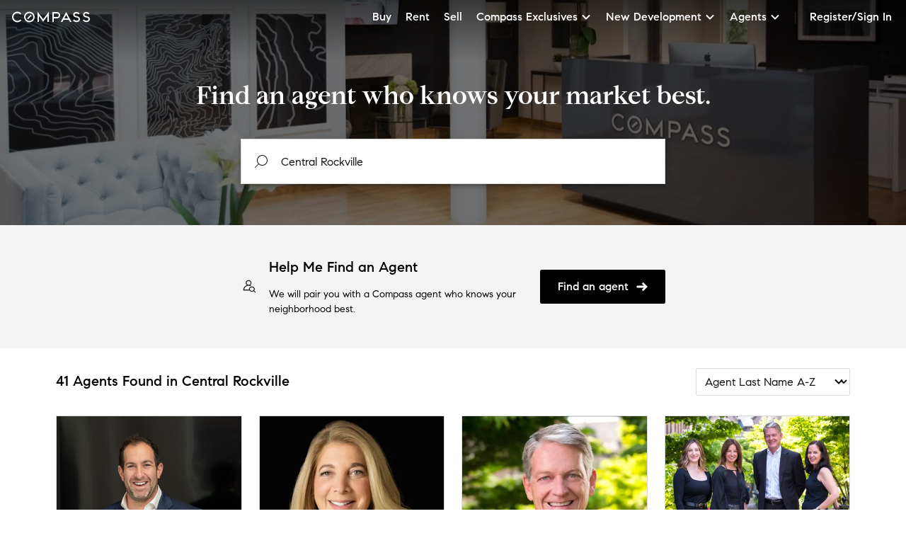

--- FILE ---
content_type: text/html; charset=utf-8
request_url: https://www.compass.com/agents/locations/central-rockville-rockville-md/30557/
body_size: 101747
content:
<!DOCTYPE html>
<html lang="en">
  <head prefix="og: http://ogp.me/ns# fb: http://ogp.me/ns/fb#">
    <meta charset="utf-8">
    <meta http-equiv="X-UA-Compatible" content="IE=edge,chrome=1">
    <meta name="p:domain_verify" content="603d1e95dc63329bd662b1f52b6c5a87">
    <meta property="og:site_name" content="Compass">
    
    <meta name="viewport" content="width=device-width, initial-scale=1.0">
    <meta name="description" content="Work with the industry’s top real estate agents in Maryland. With 41 Compass agents, we can help you find an agent best suited to your needs with the added benefit of Compass’s modern real estate technology which makes the search and sell experience seamless.">
    <meta name="apple-itunes-app" content="app-id=692766504">
    
      <link rel="canonical" href="https://www.compass.com/agents/locations/central-rockville-rockville-md/30557/" />
    
    

    <title>
      
  Central Rockville Agents, 41 Compass Real Estate Agents - Compass

    </title>
    <link rel="icon" href="https://www.compass.com/favicon.ico" />
    <script type="text/javascript">
  (function (global) {
    global.uc = {"geoId":"ohio","location":{"latitude":39.9587,"longitude":-82.9987},"opty":{"features":{"agents_profiles_find_agent_form":true,"lead_not_routable_redirect_to_faa":true,"enable__agent_profile_branding":false}},"recaptchaSiteKey":"6Ld-u_UUAAAAAPU09eEm6LksWjxz9ySwgzgA1PAc","user":null};
  })(this);
</script>
    <script type="application/ld+json">
  {
    "@context": "https://schema.org",
    "@graph": [{"@context":"https://schema.org","@type":"Organization","name":"Compass","logo":"https://www.compass.com/ucfe-assets/public-media/compass_logo.svg","url":"https://www.compass.com/","sameAs":["https://www.facebook.com/compass","https://twitter.com/compass","https://www.instagram.com/compass/"],"contactPoint":[{"@type":"ContactPoint","telephone":"+1-212-913-9058","contactType":"customer service"}]},{"@context":"https://schema.org","@type":"BreadcrumbList","itemListElement":[{"@type":"ListItem","position":1,"name":"Compass","item":"https://www.compass.com/"},{"@type":"ListItem","position":2,"name":"Compass Agents","item":"https://www.compass.com/agents/"},{"@type":"ListItem","position":3,"name":"Maryland","item":"https://www.compass.com/agents/locations/maryland/192330/"},{"@type":"ListItem","position":4,"name":"Montgomery County","item":"https://www.compass.com/agents/locations/montgomery-county-md/30441/"},{"@type":"ListItem","position":5,"name":"Rockville","item":"https://www.compass.com/agents/locations/rockville-md/30278/"},{"@type":"ListItem","position":6,"name":"Central Rockville","item":"https://www.compass.com/agents/locations/central-rockville-rockville-md/30557/"}]},{"@type":"RealEstateAgent","@id":"https://www.compass.com/agents/david-abramson","url":"https://www.compass.com/agents/david-abramson","name":"David Abramson","image":{"@type":"ImageObject","url":"https://www.compass.com/m2/1da1f594-5b68-48e5-93ef-8261a3e18a71"},"description":"Senior Real Estate Agent","telephone":"2404755001","email":"david.abramson@compass.com","address":{"@type":"PostalAddress","addressCountry":"US","addressRegion":"MD"}},{"@type":"RealEstateAgent","@id":"https://www.compass.com/agents/wendy-banner","url":"https://www.compass.com/agents/wendy-banner","name":"Wendy Banner","image":{"@type":"ImageObject","url":"https://www.compass.com/m/13/6b98a372-3b63-4fe9-9c4f-0594db7f916c/origin.jpg"},"description":"Senior Real Estate Agent","telephone":"3013705076","email":"wendy.banner@compass.com","address":{"@type":"PostalAddress","addressCountry":"US","addressRegion":"MD"}},{"@type":"RealEstateAgent","@id":"https://www.compass.com/agents/steve-baumgartner","url":"https://www.compass.com/agents/steve-baumgartner","name":"Steve Baumgartner","image":{"@type":"ImageObject","url":"https://www.compass.com/m/13/22447a6c-ed98-45e4-9651-19368b16ea3f/origin.jpg"},"description":"Senior Real Estate Agent","telephone":"2409941274","email":"steve.baumgartner@compass.com","address":{"@type":"PostalAddress","addressCountry":"US","addressRegion":"MD"}},{"@type":"RealEstateAgent","@id":"https://www.compass.com/agents/bcgroup-of-Compass","url":"https://www.compass.com/agents/bcgroup-of-Compass","name":"B/C Group","image":{"@type":"ImageObject","url":"https://www.compass.com/m/14/a69a6b51-c4a1-49f4-8e2a-07c8d8e0ce53/origin.jpg"},"description":"Senior Real Estate Agent","email":"info.bc@compass.com","address":{"@type":"PostalAddress","addressCountry":"US","addressRegion":"MD"}},{"@type":"RealEstateAgent","@id":"https://www.compass.com/agents/rocky-bowers","url":"https://www.compass.com/agents/rocky-bowers","name":"Rocky Bowers","image":{"@type":"ImageObject","url":"https://www.compass.com/m3/a0d572de6315d7d5f54d490562027ecb2b57accd/300x300.jpg"},"description":"Senior Real Estate Agent","telephone":"3014523245","email":"rocky.bowers@compass.com","address":{"@type":"PostalAddress","addressCountry":"US","addressRegion":"MD"}},{"@type":"RealEstateAgent","@id":"https://www.compass.com/agents/ken-bowers","url":"https://www.compass.com/agents/ken-bowers","name":"Ken Bowers","image":{"@type":"ImageObject","url":"https://www.compass.com/m3/16253cb058889eb96cc1bf7c42c60264aa07bc1c/300x300.jpg"},"description":"Senior Real Estate Agent","telephone":"3014618800","email":"kenbowers@compass.com","address":{"@type":"PostalAddress","addressCountry":"US","addressRegion":"MD"}},{"@type":"RealEstateAgent","@id":"https://www.compass.com/agents/erich-cabe","url":"https://www.compass.com/agents/erich-cabe","name":"Erich Cabe","image":{"@type":"ImageObject","url":"https://www.compass.com/m/14/39dc05ec-aa3a-405a-a80e-df085685e686/origin.jpg"},"description":"Senior Real Estate Agent","telephone":"2023206469","email":"erich.cabe@compass.com","address":{"@type":"PostalAddress","addressCountry":"US","addressRegion":"MD"}},{"@type":"RealEstateAgent","@id":"https://www.compass.com/agents/carmen-fontecilla-group","url":"https://www.compass.com/agents/carmen-fontecilla-group","name":"Carmen Fontecilla Group","image":{"@type":"ImageObject","url":"https://www.compass.com/m/13/06fe9ded-5c43-4660-b6ca-23c342ec4849/origin.jpg"},"description":"Senior Real Estate Agent","telephone":"301.908.6672","email":"carmenfontecillagroup@compass.com","address":{"@type":"PostalAddress","addressCountry":"US","addressRegion":"MD"}},{"@type":"RealEstateAgent","@id":"https://www.compass.com/agents/eva-davis","url":"https://www.compass.com/agents/eva-davis","name":"Eva Davis","image":{"@type":"ImageObject","url":"https://www.compass.com/m/13/42211228-7f2f-49fd-a308-e26cb417d55a/origin.jpg"},"description":"Senior Real Estate Agent","telephone":"2022712456","email":"eva.davis@compass.com","address":{"@type":"PostalAddress","addressCountry":"US","addressRegion":"MD"}},{"@type":"RealEstateAgent","@id":"https://www.compass.com/agents/erich-cabe-team","url":"https://www.compass.com/agents/erich-cabe-team","name":"Erich Cabe Team","image":{"@type":"ImageObject","url":"https://www.compass.com/m/14/6d2ac735-9f8d-4f68-89c2-4bc83297769e/origin.jpg"},"description":"Senior Real Estate Agent","telephone":"202.320.6469","email":"erichcabeteam@compass.com","address":{"@type":"PostalAddress","addressCountry":"US","addressRegion":"MD"}},{"@type":"RealEstateAgent","@id":"https://www.compass.com/agents/carmen-fontecilla","url":"https://www.compass.com/agents/carmen-fontecilla","name":"Carmen Fontecilla","image":{"@type":"ImageObject","url":"https://www.compass.com/m/13/d2906b25-ccd7-4864-aea9-415e8643bf73/origin.jpg"},"description":"Senior Real Estate Agent","telephone":"3019086672","email":"carmen.fontecilla@compass.com","address":{"@type":"PostalAddress","addressCountry":"US","addressRegion":"MD"}},{"@type":"RealEstateAgent","@id":"https://www.compass.com/agents/leslie-friedson","url":"https://www.compass.com/agents/leslie-friedson","name":"Leslie Friedson","image":{"@type":"ImageObject","url":"https://www.compass.com/m/14/f2558a9d-ffd2-4880-8a3c-4ad28d78bbbd/origin.jpg"},"description":"Senior Real Estate Agent","telephone":"3014554506","email":"leslie.friedson@compass.com","address":{"@type":"PostalAddress","addressCountry":"US","addressRegion":"MD"}},{"@type":"RealEstateAgent","@id":"https://www.compass.com/agents/avi-galanti","url":"https://www.compass.com/agents/avi-galanti","name":"Avi Galanti","image":{"@type":"ImageObject","url":"https://www.compass.com/m/13/f24fd4c9-d3ff-4c78-af98-6da706258b7f/origin.jpg"},"description":"Senior Real Estate Agent","telephone":"3019064996","email":"avi@compass.com","address":{"@type":"PostalAddress","addressCountry":"US","addressRegion":"MD"}},{"@type":"RealEstateAgent","@id":"https://www.compass.com/agents/galanti-group","url":"https://www.compass.com/agents/galanti-group","name":"Galanti Group","image":{"@type":"ImageObject","url":"https://www.compass.com/m/13/1c1b1233-c027-479f-a2aa-3d4ad97f621a/origin.jpg"},"description":"Senior Real Estate Agent","telephone":"301-906-4996","email":"galantigroup@compass.com","address":{"@type":"PostalAddress","addressCountry":"US","addressRegion":"MD"}},{"@type":"RealEstateAgent","@id":"https://www.compass.com/agents/mark-goldberg","url":"https://www.compass.com/agents/mark-goldberg","name":"Mark Goldberg","image":{"@type":"ImageObject","url":"https://www.compass.com/m3/b329abeaaf7c700f616976fa7a4f7aaeb3c20639/300x300.jpg"},"description":"Senior Real Estate Agent","telephone":"3013517200","email":"mark.goldberg@compass.com","address":{"@type":"PostalAddress","addressCountry":"US","addressRegion":"MD"}},{"@type":"RealEstateAgent","@id":"https://www.compass.com/agents/marjorie-halem","url":"https://www.compass.com/agents/marjorie-halem","name":"Margie Halem","image":{"@type":"ImageObject","url":"https://www.compass.com/m3/f3f6a6a0be338872e4c585f5ed80287cc0ca37fe/300x300.jpg"},"description":"Senior Real Estate Agent","telephone":"3017754196","email":"marjorie.halem@compass.com","address":{"@type":"PostalAddress","addressCountry":"US","addressRegion":"MD"}},{"@type":"RealEstateAgent","@id":"https://www.compass.com/agents/the-james-wu-team","url":"https://www.compass.com/agents/the-james-wu-team","name":"James Wu Team - MD","image":{"@type":"ImageObject","url":"https://www.compass.com/m3/a6e0388b11286be228b1819810995d894221b804/300x300.jpg"},"description":"Senior Real Estate Agent","telephone":"301-674-3030","email":"jameswuteam@compass.com","address":{"@type":"PostalAddress","addressCountry":"US","addressRegion":"MD"}},{"@type":"RealEstateAgent","@id":"https://www.compass.com/agents/aaron-jeweler","url":"https://www.compass.com/agents/aaron-jeweler","name":"Aaron Jeweler","image":{"@type":"ImageObject","url":"https://www.compass.com/m/13/7cdbc4fb-f016-4d24-9851-48eb65a10e64/origin.jpg"},"description":"Senior Real Estate Agent","telephone":"3013258569","email":"aaron.jeweler@compass.com","address":{"@type":"PostalAddress","addressCountry":"US","addressRegion":"MD"}},{"@type":"RealEstateAgent","@id":"https://www.compass.com/agents/jeweler-burton-group","url":"https://www.compass.com/agents/jeweler-burton-group","name":"Jeweler Burton Group","image":{"@type":"ImageObject","url":"https://www.compass.com/m3/adee0aea28f3e95c826d29a44ff9dc95586c8970/300x300.jpg"},"description":"Senior Real Estate Agent","telephone":"301-325-8569","email":"jewelerburton@compass.com","address":{"@type":"PostalAddress","addressCountry":"US","addressRegion":"MD"}},{"@type":"RealEstateAgent","@id":"https://www.compass.com/agents/keystone.property.advisors","url":"https://www.compass.com/agents/keystone.property.advisors","name":"Keystone Property Advisors","image":{"@type":"ImageObject","url":"https://www.compass.com/m/13/f8c1b1ba-9236-4e07-9e87-47ac2c7fc3cb/origin.jpg"},"description":"Senior Real Estate Agent","telephone":"3014040464","email":"ltuckergroup@compass.com","address":{"@type":"PostalAddress","addressCountry":"US","addressRegion":"MD"}},{"@type":"RealEstateAgent","@id":"https://www.compass.com/agents/chris-byrne","url":"https://www.compass.com/agents/chris-byrne","name":"Chris Koons-Byrne","image":{"@type":"ImageObject","url":"https://www.compass.com/m/13/00d70b31-185e-4528-9aba-34130aca6bf0/origin.jpg"},"description":"Senior Real Estate Agent","telephone":"2406726628","email":"chris.byrne@compass.com","address":{"@type":"PostalAddress","addressCountry":"US","addressRegion":"MD"}},{"@type":"RealEstateAgent","@id":"https://www.compass.com/agents/cheryl-leahy","url":"https://www.compass.com/agents/cheryl-leahy","name":"Cheryl Leahy","image":{"@type":"ImageObject","url":"https://www.compass.com/m/13/aae5ffd3-1fc9-4937-9bfa-c8b0d0e4ec50/origin.jpg"},"description":"Senior Real Estate Agent","telephone":"3013702484","email":"cheryl.leahy@compass.com","address":{"@type":"PostalAddress","addressCountry":"US","addressRegion":"MD"}},{"@type":"RealEstateAgent","@id":"https://www.compass.com/agents/deirdre-lofft","url":"https://www.compass.com/agents/deirdre-lofft","name":"Deirdre Lofft","image":{"@type":"ImageObject","url":"https://www.compass.com/m3/071859825febf35df666207f99c301c77a7f648b/300x300.jpg"},"description":"Senior Real Estate Agent","telephone":"5712135056","email":"deirdre.lofft@compass.com","address":{"@type":"PostalAddress","addressCountry":"US","addressRegion":"MD"}},{"@type":"RealEstateAgent","@id":"https://www.compass.com/agents/kenny-maites","url":"https://www.compass.com/agents/kenny-maites","name":"Kenny Maites","image":{"@type":"ImageObject","url":"https://www.compass.com/m/13/17b485a9-5306-4c2f-88d5-e11850eb74f4/origin.jpg"},"description":"Senior Real Estate Agent","telephone":"3017853046","email":"kenny.maites@compass.com","address":{"@type":"PostalAddress","addressCountry":"US","addressRegion":"MD"}},{"@type":"RealEstateAgent","@id":"https://www.compass.com/agents/carrie-mann","url":"https://www.compass.com/agents/carrie-mann","name":"Carrie Mann","image":{"@type":"ImageObject","url":"https://www.compass.com/m3/527930b565d5cdbcbf6abee61f1cf38574c46f65/300x300.jpg"},"description":"Senior Real Estate Agent","telephone":"3017923135","email":"carrie.mann@compass.com","address":{"@type":"PostalAddress","addressCountry":"US","addressRegion":"MD"}},{"@type":"RealEstateAgent","@id":"https://www.compass.com/agents/danielle-mannix","url":"https://www.compass.com/agents/danielle-mannix","name":"Danielle Mannix","image":{"@type":"ImageObject","url":"https://www.compass.com/m3/6033c1673a20a36813866fb3fe9e585417757c16/300x300.jpg"},"description":"Senior Real Estate Agent","telephone":"3013706505","email":"danielle.mannix@compass.com","address":{"@type":"PostalAddress","addressCountry":"US","addressRegion":"MD"}},{"@type":"RealEstateAgent","@id":"https://www.compass.com/agents/the-margie-halem-group","url":"https://www.compass.com/agents/the-margie-halem-group","name":"Margie Halem Group","image":{"@type":"ImageObject","url":"https://www.compass.com/m/13/2779e703-3836-4b8c-9cd9-aa655dd72bc7/origin.jpg"},"description":"Senior Real Estate Agent","telephone":"301.802.9281","email":"margiehalemgroup@compass.com","address":{"@type":"PostalAddress","addressCountry":"US","addressRegion":"MD"}},{"@type":"RealEstateAgent","@id":"https://www.compass.com/agents/peter-maser","url":"https://www.compass.com/agents/peter-maser","name":"Peter Maser","image":{"@type":"ImageObject","url":"https://www.compass.com/m/13/c551a05d-ba70-48b2-88b5-357b446e7b95/origin.jpg"},"description":"Senior Real Estate Agent","telephone":"3015295600","email":"peter.maser@compass.com","address":{"@type":"PostalAddress","addressCountry":"US","addressRegion":"MD"}},{"@type":"RealEstateAgent","@id":"https://www.compass.com/agents/anna-masica","url":"https://www.compass.com/agents/anna-masica","name":"Anna Masica","image":{"@type":"ImageObject","url":"https://www.compass.com/m/13/6e185fa3-1f09-4fcd-b011-b33f8fa4c92c/origin.jpg"},"description":"Senior Real Estate Agent","telephone":"2404237000","email":"anna.masica@compass.com","address":{"@type":"PostalAddress","addressCountry":"US","addressRegion":"MD"}},{"@type":"RealEstateAgent","@id":"https://www.compass.com/agents/megan-meekin","url":"https://www.compass.com/agents/megan-meekin","name":"Megan Meekin","image":{"@type":"ImageObject","url":"https://www.compass.com/m/13/04bcdef2-60d4-415f-a103-deebc841228c/origin.jpg"},"description":"Senior Real Estate Agent","telephone":"2403880724","email":"megan.meekin@compass.com","address":{"@type":"PostalAddress","addressCountry":"US","addressRegion":"MD"}},{"@type":"RealEstateAgent","@id":"https://www.compass.com/agents/cara-pearlman","url":"https://www.compass.com/agents/cara-pearlman","name":"Cara Pearlman","image":{"@type":"ImageObject","url":"https://www.compass.com/m/13/bcca0a5f-91b1-4809-88cd-5de22f11e765/origin.jpg"},"description":"Senior Real Estate Agent","telephone":"2026413008","email":"cara@compass.com","address":{"@type":"PostalAddress","addressCountry":"US","addressRegion":"MD"}},{"@type":"RealEstateAgent","@id":"https://www.compass.com/agents/Pearlman-Meekin-&-Co","url":"https://www.compass.com/agents/Pearlman-Meekin-&-Co","name":"Pearlman Meekin & Co","image":{"@type":"ImageObject","url":"https://www.compass.com/m/13/72683d31-e17d-4aac-9aa4-db28cb2bb78e/origin.jpg"},"description":"Senior Real Estate Agent","email":"pearlmanmeekin@compass.com","address":{"@type":"PostalAddress","addressCountry":"US","addressRegion":"MD"}},{"@type":"RealEstateAgent","@id":"https://www.compass.com/agents/steve-schuck","url":"https://www.compass.com/agents/steve-schuck","name":"Steve Schuck","image":{"@type":"ImageObject","url":"https://www.compass.com/m/13/e8f9f6e5-e93c-4eec-beab-11a138d6c916/origin.jpg"},"description":"Senior Real Estate Agent","telephone":"3015800177","email":"steve.schuck@compass.com","address":{"@type":"PostalAddress","addressCountry":"US","addressRegion":"MD"}},{"@type":"RealEstateAgent","@id":"https://www.compass.com/agents/tyler-siperko","url":"https://www.compass.com/agents/tyler-siperko","name":"Tyler Siperko","image":{"@type":"ImageObject","url":"https://www.compass.com/m3/e5f0066bde1ca2a83c6a191c5b40f9dc59d5f76f/300x300.jpg"},"description":"Senior Real Estate Agent","telephone":"4436900420","email":"tyler.siperko@compass.com","address":{"@type":"PostalAddress","addressCountry":"US","addressRegion":"MD"}},{"@type":"RealEstateAgent","@id":"https://www.compass.com/agents/banner-team","url":"https://www.compass.com/agents/banner-team","name":"The Banner Team","image":{"@type":"ImageObject","url":"https://www.compass.com/m/13/04e98b40-0778-46e6-8dfa-ca70c421ef69/origin.jpg"},"description":"Senior Real Estate Agent","telephone":"301.580.0177","email":"bannerteam@compass.com","address":{"@type":"PostalAddress","addressCountry":"US","addressRegion":"MD"}},{"@type":"RealEstateAgent","@id":"https://www.compass.com/agents/the-bowers-group","url":"https://www.compass.com/agents/the-bowers-group","name":"The Bowers Group","image":{"@type":"ImageObject","url":"https://www.compass.com/m/13/09c49782-6a12-4bbf-a799-40984559f217/origin.jpg"},"description":"Senior Real Estate Agent","telephone":"301-452-3245","email":"bowersgroupdmv@compass.com","address":{"@type":"PostalAddress","addressCountry":"US","addressRegion":"MD"}},{"@type":"RealEstateAgent","@id":"https://www.compass.com/agents/the-group","url":"https://www.compass.com/agents/the-group","name":"The Group","image":{"@type":"ImageObject","url":"https://www.compass.com/m/14/354422c7-6109-40c9-80d8-6bf21f829a2f/origin.jpg"},"description":"Senior Real Estate Agent","telephone":"301.455.4506","email":"thegroup@compass.com","address":{"@type":"PostalAddress","addressCountry":"US","addressRegion":"MD"}},{"@type":"RealEstateAgent","@id":"https://www.compass.com/agents/lynne-tucker","url":"https://www.compass.com/agents/lynne-tucker","name":"Lynne Tucker","image":{"@type":"ImageObject","url":"https://www.compass.com/m/14/e3104015-88d9-4524-a308-1435b864860e/300x300.jpg"},"description":"Senior Real Estate Agent","telephone":"3014040464","email":"lynne.tucker@compass.com","address":{"@type":"PostalAddress","addressCountry":"US","addressRegion":"MD"}},{"@type":"RealEstateAgent","@id":"https://www.compass.com/agents/turnkey","url":"https://www.compass.com/agents/turnkey","name":"TurnKey","image":{"@type":"ImageObject","url":"https://www.compass.com/m/13/de38074a-cc0f-4326-934c-4e440bab92e0/origin.jpg"},"description":"Senior Real Estate Agent","telephone":"301.404.0410","email":"turnkey@compass.com","address":{"@type":"PostalAddress","addressCountry":"US","addressRegion":"MD"}},{"@type":"RealEstateAgent","@id":"https://www.compass.com/agents/james-wu","url":"https://www.compass.com/agents/james-wu","name":"James Wu","image":{"@type":"ImageObject","url":"https://www.compass.com/m/13/d9c20f71-935a-406f-b04b-feb24660b5c0/origin.jpg"},"description":"Senior Real Estate Agent","telephone":"3016743030","email":"james.wu@compass.com","address":{"@type":"PostalAddress","addressCountry":"US","addressRegion":"MD"}}
    ]
  }
</script>

    <script async type="text/javascript">var __UC_ANALYTICS=(g=>{var t,n={exports:{}};let P=(()=>{if(!t){t=1;let a="undefined"!=typeof Buffer,s=/"(?:_|\\u005[Ff])(?:_|\\u005[Ff])(?:p|\\u0070)(?:r|\\u0072)(?:o|\\u006[Ff])(?:t|\\u0074)(?:o|\\u006[Ff])(?:_|\\u005[Ff])(?:_|\\u005[Ff])"\s*:/,l=/"(?:c|\\u0063)(?:o|\\u006[Ff])(?:n|\\u006[Ee])(?:s|\\u0073)(?:t|\\u0074)(?:r|\\u0072)(?:u|\\u0075)(?:c|\\u0063)(?:t|\\u0074)(?:o|\\u006[Ff])(?:r|\\u0072)"\s*:/;function i(e,t,n){null==n&&null!==t&&"object"==typeof t&&(n=t,t=void 0),(e=a&&Buffer.isBuffer(e)?e.toString():e)&&65279===e.charCodeAt(0)&&(e=e.slice(1));var o=JSON.parse(e,t);if(null===o||"object"!=typeof o)return o;var i=n&&n.protoAction||"error",r=n&&n.constructorAction||"error";if("ignore"===i&&"ignore"===r)return o;if("ignore"!==i&&"ignore"!==r){if(!1===s.test(e)&&!1===l.test(e))return o}else if("ignore"!==i&&"ignore"===r){if(!1===s.test(e))return o}else if(!1===l.test(e))return o;return d(o,{protoAction:i,constructorAction:r,safe:n&&n.safe})}function d(e,{protoAction:t="error",constructorAction:n="error",safe:o}={}){let i=[e];for(;i.length;){var r,a=i;i=[];for(r of a){if("ignore"!==t&&Object.prototype.hasOwnProperty.call(r,"__proto__")){if(!0===o)return null;if("error"===t)throw new SyntaxError("Object contains forbidden prototype property");delete r.__proto__}if("ignore"!==n&&Object.prototype.hasOwnProperty.call(r,"constructor")&&Object.prototype.hasOwnProperty.call(r.constructor,"prototype")){if(!0===o)return null;if("error"===n)throw new SyntaxError("Object contains forbidden prototype property");delete r.constructor}for(var s in r){s=r[s];s&&"object"==typeof s&&i.push(s)}}}return e}function e(e,t,n){var o=Error.stackTraceLimit;Error.stackTraceLimit=0;try{return i(e,t,n)}finally{Error.stackTraceLimit=o}}n.exports=e,n.exports.default=e,n.exports.parse=e,n.exports.safeParse=function(e,t){var n=Error.stackTraceLimit;Error.stackTraceLimit=0;try{return i(e,t,{safe:!0})}catch(e){return null}finally{Error.stackTraceLimit=n}},n.exports.scan=d}return n.exports})(),j=/[<>/\u2028\u2029]/g,U={"<":"\\u003C",">":"\\u003E","/":"\\u002F","\u2028":"\\u2028","\u2029":"\\u2029"},u=(e,t,n)=>{var o=JSON.stringify(e,t,n);return o&&x(o)},x=e=>e.replace(j,e=>U[e]||e);var i,r,o,a,e,p=P.parse;function w(e){return e.includes("DatadogSynthetics")||e.includes("HeadlessChrome")||/bot|spider|bingpreview|crawl/i.test(e)}function f(e){return/^compass\/[\d.]+\s+\((iOS|iPadOS|Android)\/[\d.;a-zA-Z0-9_]+\)$/.test(e)}function s(){return"Cypress"in window||window.self!==window.top}function y(e){return-1<document.cookie.indexOf(e+"=")}function l(e){var t=("; "+document.cookie).split(`; ${e}=`);return 2===t.length&&(null==(t=t.pop())?void 0:t.split(";").shift())||null}g.TrustArcCategory=void 0,(e=g.TrustArcCategory||(g.TrustArcCategory={}))[e.Required=1]="Required",e[e.Functional=2]="Functional",e[e.Analytics=3]="Analytics",e[e.Advertising=4]="Advertising";let B=5e3,d={isReady:!1,consentDecision:null,readyCallbacks:[],isPolling:!1};function W(e){if(d.isReady)return void e();if(d.readyCallbacks.push(e),d.isPolling)return;d.isPolling=!0;let n=Date.now();let o=setInterval(function(){var e=!!(null!=(e=window.truste)&&e.eu&&null!=(e=window.truste)&&e.cma&&window.PrivacyManagerAPI),t=Date.now()-n>B;(e||t)&&(d.isReady=!0,e&&(d.consentDecision=(()=>{var e,t,n;try{var o=null==(n=null==(t=null==(e=window.truste)?void 0:e.cma)?void 0:t.callApi)?void 0:n.call(t,"getGDPRConsentDecision",window.location.host);return null!=o?o:null}catch(e){return console.error("TrustArc consent fetch error:",e),null}})()),t=d.readyCallbacks,d.readyCallbacks=[],t.forEach(e=>e()),clearInterval(o))},10)}function c(n,o){W(()=>{var e=d.consentDecision;let t=!0;o&&(t="asserted"===(null==e?void 0:e.source)&&e.consentDecision?e.consentDecision.includes(o):"implied"===(null==e?void 0:e.source)||"unprovisioned"===(null==e?void 0:e.source)),window.isDebug&&(console.debug("TrustArc consent decision:",e),console.debug("Should proceed:",t)),t&&n()})}function v(e,t,n){t?c(e,n):e()}function m(){return d.consentDecision}function _(){return"opt-out"}function h(e){var{disabledIntegrations:t,sellOrShareConsent:n,screenRecordingConsent:o,fromTrustArcConsent:i}=e;let r;n={All:n,Optimizely:!0,Heap:!0,FullStory:o};return r=i?(i=null==(o=m())?void 0:o.consentDecision,"asserted"===(o=null==o?void 0:o.source)&&i?{All:!0,Optimizely:!0,Heap:i.includes(g.TrustArcCategory.Analytics),"Google Analytics":i.includes(g.TrustArcCategory.Analytics),"Google Tag Manager":i.includes(g.TrustArcCategory.Analytics),FullStory:i.includes(g.TrustArcCategory.Analytics),"Facebook Pixel":i.includes(g.TrustArcCategory.Advertising)}:"implied"===o?{All:!0,Optimizely:!0,Heap:!0,FullStory:!0}:n):n,t.split(",").forEach(e=>{r[e]=!1}),r}function b(r){let a=window.analytics=window.analytics||[];a.initialize||(a.invoked?console.error("Segment snippet included twice."):(a.invoked=!0,a.methods=["trackSubmit","trackClick","trackLink","trackForm","pageview","identify","reset","group","track","ready","alias","debug","page","once","off","on","addSourceMiddleware","addIntegrationMiddleware","setAnonymousId","addDestinationMiddleware"],a.factory=function(o){return function(...e){var t,n=[o,...e];return null!=(t=a.push)&&t.call(a,n),a}},a.methods.forEach(e=>{null!=a&&a.factory&&(a[e]=a.factory(e))}),a.load=function(e,t){var n,o=document.createElement("script"),i=(o.type="text/javascript",o.async=!0,o.src=r.replace("${key}",e),document.getElementsByTagName("script")[0]);null!=(n=i.parentNode)&&n.insertBefore(o,i),a._loadOptions=t},a.SNIPPET_VERSION="4.15.2"))}function C(){let n=window.analytics=window.analytics||[];["alias","debug","group","identify","off","on","once","page","pageview","push","reset","track","trackClick","trackForm","trackLink","trackSubmit","addSourceMiddleware"].forEach(e=>{var t;n[e]=(t=e,function(...e){console.log(`analytics.${t}() is disabled.`,...e)})}),n.ready=e=>{console.log("analytics.ready() is disabled. Passing through to callback."),e()}}async function S(e,t="*"){var n,o,i,r,a,s,l,d=window.location.origin+`/api/v3/opty/is_feature_enabled/${e}/`+t;try{var c=(await(await fetch(d,{method:"POST",headers:{"Content-Type":"application/json"},body:u({attributes:{agentSelectedGeoId:null==(o=null==(n=window.uc)?void 0:n.user)?void 0:o.selectedGeoId,email:null==(r=null==(i=window.uc)?void 0:i.user)?void 0:r.email,geoId:null==(a=window.uc)?void 0:a.geoId,roles:null==(l=null==(s=window.uc)?void 0:s.user)?void 0:l.roles}})})).json()).result;return c}catch(e){return console.error(e),!1}}async function E(){let e=!1;function t(){var e=document.createElement("div");e.id="consent_blackbar",document.body.appendChild(e)}((n=(null==(n=window.location)?void 0:n.hostname)||"").includes("gamma")||n.includes("staging"))&&(e=await S(g.FeatureFlags.TRUSTARC_CM_FORCE_REGION));var n=document.createElement("script"),n=(n.setAttribute("data-testId","trust_arc"),n.async=!0,n.crossOrigin="",n.src="//consent.trustarc.com/notice?domain=compass.com&c=teconsent&js=nj&noticeType=bb&text=true&gtm=1&pcookie"+(e?"&country=us&state=il":""),document.head.appendChild(n),document.createElement("script"));n.setAttribute("data-testId","trust_arc_prefclose_hook"),n.textContent='(function(){var _TRUSTARC_PREFCLOSE_STATE={};function runOnce(){if(!_TRUSTARC_PREFCLOSE_STATE.hasRunOnce&&window.truste&&truste.eu&&truste.eu.prefclose){_TRUSTARC_PREFCLOSE_STATE.oldValue=truste.eu.bindMap.prefCookie&&truste.eu.bindMap.prefCookie.split(":")[0].replace(/[^\\d.]/g,"-");_TRUSTARC_PREFCLOSE_STATE.oldMethod=truste.eu.prefclose;truste.eu.prefclose=function(){_TRUSTARC_PREFCLOSE_STATE.oldMethod();if(truste.eu.bindMap.prefCookie&&truste.eu.bindMap.prefCookie.split(":")[0].replace(/[^\\d.]/g,"-")!==_TRUSTARC_PREFCLOSE_STATE.oldValue){setTimeout(function(){window.location.reload();},20);}};_TRUSTARC_PREFCLOSE_STATE.hasRunOnce=true;_TRUSTARC_PREFCLOSE_STATE.i&&clearInterval(_TRUSTARC_PREFCLOSE_STATE.i);}}_TRUSTARC_PREFCLOSE_STATE.i=setInterval(runOnce,10);})();',document.head.appendChild(n),s()||("loading"===document.readyState?document.addEventListener("DOMContentLoaded",t):t()),window.cookieConsent={executeWithTrustArc:v}}function G({payload:e,next:t}){function n(t){var e;return null==(e=window.document.cookie.split("; ").find(e=>e.startsWith(t+"=")))?void 0:e.split("=")[1]}function o(e,t="",n){var o=new Date;o.setTime(o.getTime()+864e5*n),window.document.cookie=e+"="+t+";path=/;expires="+o.toUTCString()}var i,r;!window.__CLICKSTREAM_ID__&&(r=null==window?void 0:window.document.referrer.includes("compass.com"),i=(""+[1e7]+-1e3+-4e3+-8e3+-1e11).replace(/[018]/g,e=>{var t=Number(e);return(t^crypto.getRandomValues(new Uint8Array(1))[0]&15>>t/4).toString(16)}),r=r?n("clickstream_id"):void 0,window.__CLICKSTREAM_ID__=i,window.__PREV_CLICKSTREAM_ID__=r,window.Cypress||window.self===window.top)&&(o("clickstream_id",i,1),void 0===document.addEventListener||void 0===document.hidden?console.log("Page Visibility unsupported to track ClickStream IDs."):document.addEventListener("visibilitychange",function(){var e;document.hidden||(e=window.__CLICKSTREAM_ID__)!==n("clickstream_id")&&o("clickstream_id",e,1)},!1)),"track"===e.action()&&(e.obj.properties.clickstream_id=window.__CLICKSTREAM_ID__,e.obj.properties.prev_clickstream_id=window.__PREV_CLICKSTREAM_ID__),t(e)}function A(){return!!(window.uc&&window.uc.user&&(window.uc.user.roles&&(window.uc.user.roles.includes("Specialist")||window.uc.user.roles.includes("Staff"))||window.uc.user.profile&&window.uc.user.profile.agent))}function O(){return!(!window.uc||!window.uc.user||!window.uc.user.isImpersonating)}function T(){var e;return!!A()&&!(null==(e=null==(e=null==(e=window.uc)?void 0:e.user)?void 0:e.consents)?void 0:e.some(({type:e,response:t})=>e===r.SCREEN_RECORD&&t===i.NOT_ALLOW))}async function K({payload:t,next:e}){var n;try{null!=(n=null==t?void 0:t.obj)&&n.traits&&!T()&&["displayName","email","firstName","lastName","personId","phone","_id"].forEach(e=>{e in t.obj.traits&&(t.obj.traits[e]="redacted")}),null!=e&&e(t)}catch(e){console.error(e)}}async function D(e,t,n){var o=window.location.origin+"/api/v3/people/v2/consent/"+e,i={consentResponse:n,type:t};await fetch(o,{method:"POST",headers:{"Content-Type":"application/json"},body:u(i)})}function R(){var e;return null!=(e=null==(e=null==(e=null==(e=window.uc)?void 0:e.user)?void 0:e.consents)?void 0:e.some(({type:e})=>e===r.SELL_SHARE_INFO))&&e}function z(){if(null!=navigator&&navigator.globalPrivacyControl)return!1;if(null==(e=null==(e=null==(e=window.uc)?void 0:e.user)?void 0:e.consents)?void 0:e.some(({type:e,response:t})=>e===r.SELL_SHARE_INFO&&t===i.NOT_ALLOW))return!1;if("false"===localStorage.getItem("doNotSellOrSharePersonalInfo"))return!1;var e=l("wwupcp_consent_status");if(e)try{var t=p(e);if(!1===(null==t?void 0:t.saleOrSharingOfPersonalInformation))return!1}catch(e){console.error("Error parsing cookie value:",e)}return!0}async function V(e){var{sellOrShareConsent:t,sellOrShareConsentExistsInBe:n,personId:o}=e;if(o&&!n){n=t?i.ALLOW:i.NOT_ALLOW;try{await D(o.toString(),r.SELL_SHARE_INFO,n)}catch(e){console.error("Unable to sync sell or share consent to BE: ",e)}}}async function $(){var e,t;try{if(await S(g.FeatureFlags.RELEASE_TRACK_FEATURE_FLAGS)){var n=null==(t=null==(e=window.uc)?void 0:e.opty)?void 0:t.features;if("undefined"!=typeof window&&n&&window.DD_RUM&&"function"==typeof window.DD_RUM.addFeatureFlagEvaluation)for(var o in n)if(Object.hasOwnProperty.call(n,o)){var i=n[o];try{window.DD_RUM.addFeatureFlagEvaluation(o,i)}catch(e){console.error(`Error sending feature flag ${o} to Datadog:`,e)}}}}catch(e){console.error("Error in trackFeatureFlags:",e)}}g.FeatureFlags=void 0,(e=g.FeatureFlags||(g.FeatureFlags={})).RELEASE_TRACK_FEATURE_FLAGS="release_track_feature_flags",e.ENABLE_SKUNKWORKS_AI_DYNAMIC_JS_INJECTION="enable__skunkworks_ai_dynamic_js_injection",e.TRUSTARC_CM_FORCE_REGION="trustarc_cm_force_region",(e=i=i||{})[e.ALLOW=0]="ALLOW",e[e.NOT_ALLOW=1]="NOT_ALLOW",(e=r=r||{})[e.SELL_SHARE_INFO=0]="SELL_SHARE_INFO",e[e.SCREEN_RECORD=1]="SCREEN_RECORD";class H extends Error{constructor(e,t){super(t),this.name=e}}class L extends H{constructor(e,t){2===arguments.length&&(e+=` (Received: ${JSON.stringify(t)})`),super("ValidationError","[Validation] "+e)}}function M(e,t){if("function"!=typeof e)throw new L(t+" is not a function",e)}function J(e,t){if(null===e||"object"!=typeof e)throw new L(t+" is not an object",e)}function q(e){let t=!0;if(e&&"object"==typeof e&&!Array.isArray(e))for(var n in t=!1,e)if("boolean"!=typeof e[n]){t=!0;break}if(t)throw new L("Consent Categories should be {[categoryName: string]: boolean}",e)}let Y=(t,...e)=>{let n=e.reduce((t,n)=>e=>n(t(e)),e=>e);return(...e)=>n(t(...e))};async function Z(n,o){return new Promise((t,e)=>{if(n())t();else{let e=()=>setTimeout(()=>{(n()?t:e)()},o);e()}})}let X=(n,e)=>e.reduce((e,t)=>(t in n&&(e[t]=n[t]),e),{}),I=new class{get debugLoggingEnabled(){return!0===window.SEGMENT_CONSENT_WRAPPER_DEBUG_MODE}enableDebugLogging(){window.SEGMENT_CONSENT_WRAPPER_DEBUG_MODE=!0}debug(...e){this.debugLoggingEnabled&&console.log("[consent wrapper debug]",...e)}};class Q{constructor(){this.isAbortCalled=!1,this.isLoadCalled=!1,this.abortLoadOptions={loadSegmentNormally:!0},this.loadOptions={consentModel:"opt-in"}}load(e){this.isLoadCalled=!0,this.loadOptions={...this.loadOptions,...e},I.debug("ctx.load called",this.loadOptions)}abort(e){this.isAbortCalled=!0,this.abortLoadOptions={...this.abortLoadOptions,...e},I.debug("Abort consent wrapper",this.loadOptions)}validate(){if(this.isAbortCalled&&this.isLoadCalled)throw new L("both abort and load should not be called")}}let ee=t=>async()=>{var e=new Q;return await t?.(e),e.validate(),e},te=e=>{if(e&&"object"==typeof e&&"consentSettings"in e&&"object"==typeof e.consentSettings&&e.consentSettings&&"categories"in e.consentSettings&&Array.isArray(e.consentSettings.categories))return e.consentSettings.categories||void 0},ne=e=>(e=Object.values(e).reduce((e,t)=>e.concat(t)),Array.from(new Set(e))),oe=(t,n)=>!(!n||n.hasUnmappedDestinations)&&Object.keys(t).filter(e=>t[e]).every(e=>!n.allCategories.includes(e)),ie=(e,t)=>!e||!e.length||e.every(e=>t[e]),re=(e,t,n,o={})=>{var{integrationCategoryMappings:i,shouldEnableIntegration:r}=o,i=(i?i[e]:te(t.integrations[e]))??[];return r?r(i,n,{creationName:e}):ie(i,n)},ae=(e,t,n)=>{var{remotePlugins:o,integrations:i}=e;let{integrationCategoryMappings:r,shouldEnableIntegration:a}=n;var s,l={...e,remotePlugins:[...o||[]],integrations:{...i}};for(let d in i)s=d,re(s,e,t,{integrationCategoryMappings:r,shouldEnableIntegration:a})?I.debug("Enabled (opt-in): "+d):(I.debug("Disabled (opt-in): "+d),l.remotePlugins=o?.filter(e=>e.creationName!==d),delete l.integrations[d]);return l};class se{get analytics(){return le(this.uninitializedAnalytics)}get cdnSettings(){return this.cdnSettingsDeferred.promise}async getAllCategories(){return(this.settings.integrationCategoryMappings?ne(this.settings.integrationCategoryMappings):(await this.cdnSettings).consentSettings?.allCategories)??[]}async getCategories(){var e=await this.settings.getCategories();return q(e),e}constructor(e,t){this.cdnSettingsDeferred=(a=!1,n=new Promise(function(n,o){i=function(){for(var e=[],t=0;t<arguments.length;t++)e[t]=arguments[t];a=!0,n.apply(void 0,e)},r=function(){for(var e=[],t=0;t<arguments.length;t++)e[t]=arguments[t];a=!0,o.apply(void 0,e)}}),{resolve:i,reject:r,promise:n,isSettled:function(){return a}}),this.createDisableOption=(t,n)=>!0===n||(e=>oe(t,e.consentSettings)||"function"==typeof n&&n(e));var i,r,a,n,o=e;if(J(o,"analytics"),!("load"in o&&"addSourceMiddleware"in o&&"addDestinationMiddleware"in o&&"track"in o))throw new L("analytics is not an Analytics instance",o);this.settings=t,this.uninitializedAnalytics=e,this.ogAnalyticsLoad=e.load.bind(e)}async loadWithFilteredDeviceModeDestinations(...[e,t]){let n=await this.getCategories();return this.load(e,{...t,updateCDNSettings:Y(e=>ae(e,n,{shouldEnableIntegration:this.settings.shouldEnableIntegration,integrationCategoryMappings:this.settings.integrationCategoryMappings}),t?.updateCDNSettings??(e=>e)),disable:this.createDisableOption(n,t?.disable)})}load(...[e,t]){return this.ogAnalyticsLoad(e,{...t,updateCDNSettings:Y(t?.updateCDNSettings||(e=>e),e=>(I.debug("CDN settings loaded",e),this.cdnSettingsDeferred.resolve(e),e))})}replaceLoadMethod(e){this.analytics.load=e}page(){this.analytics.page()}configureBlockingMiddlewareForOptOut(){((r,e,a)=>{e.addDestinationMiddleware("*",async({integration:e,payload:t,next:n})=>{var o=await r,i=t.obj.context.consent.categoryPreferences,o=!re(e,o,i,a);if(I.debug("Destination middleware called: "+e,{DROPPED:o,categoryPreferences:i,payload:t.obj,filterSettings:a}),o)return null;n(t)});e.addSourceMiddleware(async({payload:e,next:t})=>{var n=await r,o=e.obj.context.consent.categoryPreferences,n=a.integrationCategoryMappings?{hasUnmappedDestinations:!1,allCategories:ne(a.integrationCategoryMappings)}:n.consentSettings,i=oe(o,n);if(I.debug("Source middleware called",{DROPPED:i,categoryPreferences:o,payload:e.obj,filterSettings:a,consentSettings:n}),i)return null;t(e)})})(this.cdnSettings,this.analytics,{integrationCategoryMappings:this.settings.integrationCategoryMappings,shouldEnableIntegration:this.settings.shouldEnableIntegration})}configureConsentStampingMiddleware(){let t=this.settings.pruneUnmappedCategories;n=async()=>{var e=await this.getCategories();return t?((e,t)=>{if(t.length)return X(e,t);throw new L("Invariant: No consent categories defined in Segment",[])})(e,await this.getAllCategories()):e};var n,e=async({payload:e,next:t})=>{e.obj.context.consent={...e.obj.context.consent,categoryPreferences:await n()},t(e)};this.analytics.addSourceMiddleware(e)}consentChange(e){I.debug("Consent change",e);try{q(e)}catch(e){return console.error(e)}this.analytics.track("Segment Consent Preference Updated",void 0,{consent:{categoryPreferences:e}})}}let le=e=>{if(Array.isArray(e)){var t=e._loadOptions??{},t=window[t?.globalAnalyticsKey??"analytics"];if(t?.initialized)return t}return e},de=(...[e])=>{var t=e;if("object"!=typeof t||!t)throw new L("Options should be an object",t);M(t.getCategories,"getCategories"),t.shouldLoadSegment&&M(t.shouldLoadSegment,"shouldLoadSegment"),t.shouldEnableIntegration&&M(t.shouldEnableIntegration,"shouldEnableIntegration"),t.shouldDisableSegment&&M(t.shouldDisableSegment,"shouldDisableSegment"),t.integrationCategoryMappings&&J(t.integrationCategoryMappings,"integrationCategoryMappings"),t.registerOnConsentChanged&&M(t.registerOnConsentChanged,"registerOnConsentChanged");let{shouldDisableSegment:a,getCategories:n,shouldLoadSegment:s,integrationCategoryMappings:o,shouldEnableIntegration:l,registerOnConsentChanged:d,shouldLoadWrapper:c,enableDebugLogging:u}=e;return e=>{let i=new se(e,{integrationCategoryMappings:o,shouldEnableIntegration:l,getCategories:n}),r=(u&&I.enableDebugLogging(),c?.()||Promise.resolve());r.then(()=>{d?.(e=>i.consentChange(e))});return i.replaceLoadMethod(async(e,t)=>{if(t?.initialPageview&&(i.page(),t={...t,initialPageview:!1}),!await a?.()){await r;var n,o=await ee(s)();if(o.isAbortCalled)!0===o.abortLoadOptions?.loadSegmentNormally&&i.load(e,t);else if(i.configureConsentStampingMiddleware(),"opt-in"===o.loadOptions.consentModel)await i.loadWithFilteredDeviceModeDestinations(e,t);else{if("opt-out"!==o.loadOptions.consentModel)throw n=o.loadOptions.consentModel,new Error("Unhandled discriminated union member: "+JSON.stringify(n));i.configureBlockingMiddlewareForOptOut(),i.load(e,t)}}}),e}},k=((e=o=o||{}).eu="eu",e.us="us",e.na="na",e.an="an",e.af="af",e.as="as",e.sa="sa",e.oc="oc",(e=a=a||{}).implied="implied",e.expressed="expressed",()=>{if("undefined"!=typeof window){var e=window.truste;if(e&&e.cma&&e.cma.callApi&&e.eu&&e.eu.bindMap)return e}}),F=e=>{switch(e){case o.eu:case o.an:case o.af:case o.as:case o.sa:case o.oc:return"opt-in";case o.us:case o.na:case o.na:case"implied":return"opt-out";default:return"opt-in"}},ce=()=>{var e=k();if(void 0===e)return[];var t=e.eu.bindMap.categoryCount,n=[];for(let o=1;o<=t;o++)n.push({groupId:"ta-"+o});return n},ue=e=>{var t=k(),n=[];if(!t)return[];var o=t.cma.callApi("getGDPRConsentDecision",t.eu.bindMap.domain);if("asserted"!=o.source)return"opt-in"===e?["ta-1"]:ce().map(e=>e.groupId);for(let r=0;r<o.consentDecision.length;r++){var i=o.consentDecision[r];n.push("ta-"+i)}return n},ge=e=>{let n=ue(e);return ce().reduce((e,t)=>Object.assign(Object.assign({},e),{[t.groupId]:n.includes(t.groupId)}),{})},pe=()=>{var e=k();return e?e.eu.bindMap.behavior:a.implied},N=(...e)=>{console.log("[consent wrapper debug]",...e)};var we=function(e,a,s,l){return new(s=s||Promise)(function(n,t){function o(e){try{r(l.next(e))}catch(e){t(e)}}function i(e){try{r(l.throw(e))}catch(e){t(e)}}function r(e){var t;e.done?n(e.value):((t=e.value)instanceof s?t:new s(function(e){e(t)})).then(o,i)}r((l=l.apply(e,a||[])).next())})};let fe=()=>we(void 0,void 0,void 0,function*(){yield Z(()=>{var e=k();return void 0!==e&&void 0!==e.cma},500)}),ye=e=>{var t=ve(e);return ge(t)},ve=e=>{var t=k();let n="opt-in";if(!0===e.considerUnprovisionedLocationsAsOptOut&&"unprovisioned"===t.cma.callApi("getGDPRConsentDecision",window.location.hostname).source)return e.enableDebugLogging&&N("getConsentModel triggered and returned opt-out based on unprovisioned location."),"opt-out";return!0===e.consentModelBasedOnConsentExperience?(n=F(pe()),e.enableDebugLogging&&N(`getConsentModel triggered and returned ${n} based on consent experience.`)):"function"==typeof e.consentModel?(n=e.consentModel(),e.enableDebugLogging&&N(`getConsentModel triggered and returned ${n} based on overridden consent model function.`)):(n=F(t.eu.bindMap.behaviorManager),e.enableDebugLogging&&N(`getConsentModel triggered and returned ${n} based on behaviorManager.`)),n},me=(e,n)=>we(void 0,void 0,void 0,function*(){let t=ve(n);return"opt-out"===t?e.load({consentModel:"opt-out"}):(yield Z(()=>{var e;return!(null==n.alwaysLoadSegment||!n.alwaysLoadSegment)||((e=ue(t)).shift(),e.some(e=>e))},500),e.load({consentModel:"opt-in"}))}),_e=["ResizeObserver loop"];return g.__resetTrustArcState=function(){d.isReady=!1,d.consentDecision=null,d.readyCallbacks=[],d.isPolling=!1},g.clearCookies=function(){var e;for(e of document.cookie.split(";")){var t=e.indexOf("="),t=-1<t?e.substr(0,t):e.trim();document.cookie=t+"=;expires=Thu, 01 Jan 1970 00:00:00 GMT; path=/"}},g.createNoOpAnalytics=C,g.executeWithTrustArc=v,g.getConsentModalType=_,g.getCookie=l,g.getScreenRecordingConsent=T,g.getScreenRecordingConsentExistsInBe=function(){var e;return null!=(e=null==(e=null==(e=null==(e=window.uc)?void 0:e.user)?void 0:e.consents)?void 0:e.some(({type:e})=>e===r.SCREEN_RECORD))&&e},g.getSegmentIntegrations=h,g.getSellOrShareConsent=z,g.getSellOrShareConsentExistsInBe=R,g.getTrustArcConsentDecision=m,g.hasCookie=y,g.init=function(e){let t,n,o=p(e),{segment_origin:i,datadog_rum_config:r,disabled_integrations:a}=(window.isDebug="boolean"==typeof o.debug?o.debug:"true"===o.debug,o),s=(o.segment_enabled?b(i):C(),window.hasCookie=y,o.trust_arc_enabled&&!w(window.navigator.userAgent)&&!f(window.navigator.userAgent)&&(!window.uc||!window.uc.user)),l=z(),d=T();var c=R(),u=null==(n=null==(t=window.uc)?void 0:t.user)?void 0:n.personId;if(V({sellOrShareConsent:l,sellOrShareConsentExistsInBe:c,personId:u}),s&&E(),A()&&!O()&&v(function(){window.userpilotSettings={token:o.userpilot_token||""};var e,t=document.createElement("script"),n=(t.async=!0,t.src="https://js.userpilot.io/sdk/latest.js",t.setAttribute("data-testId","userpilot"),document.getElementsByTagName("script")[0]);null!=(e=n.parentNode)&&e.insertBefore(t,n)},s,g.TrustArcCategory.Functional),o.segment_enabled&&v(function(){var e,t,n;w(window.navigator.userAgent)||(window.analytics.addSourceMiddleware(G),window.analytics.ready(()=>{var e=window.uc&&window.uc.user||{},t=e.impersonatorId||e.personId||e.userId||e._id;t&&window.analytics.identify(t,e,{integrations:{}})}),(e=h({disabledIntegrations:a,sellOrShareConsent:l,screenRecordingConsent:d,fromTrustArcConsent:s}))["Segment.io"]={deliveryStrategy:{strategy:"batching",config:{size:10,timeout:5e3}}},window.analytics.addDestinationMiddleware&&window.analytics.addDestinationMiddleware("Heap",K),(s?(t=window.analytics,(n={considerUnprovisionedLocationsAsOptOut:!0,consentModel:_})&&!0===n.enableDebugLogging&&N("Loading Segment with TrustArc Wrapper",n),de({shouldLoadWrapper:fe,shouldLoadSegment:e=>me(e,n),getCategories:()=>ye(n),registerOnConsentChanged:n.disableConsentChangedEvent?void 0:o=>{var e=k();let i=F(e.eu.bindMap.behaviorManager);window.addEventListener("message",e=>{try{var t,n=e&&""!=e.data&&JSON.parse(e.data);n&&"submit_preferences"==n.message&&(t=ge(i),o(t))}catch(e){}},!1)},enableDebugLogging:n.enableDebugLogging})(t)):window.analytics).load(o.segment_write_key,{integrations:e}),o.prevent_page_call||(e=window.location&&window.location.href,window.analytics.page({url:e})),window.self!==window.parent&&window.analytics.track("iframe_use_detected",{compass_page:window.self.location.href}))},s),o.datadog_rum_enabled&&v(function(){var e;function t(){var e,t=(null==(t=null==(t=window.uc)?void 0:t.user)?void 0:t.impersonatorId)||(null==t?void 0:t.personId)||(null==t?void 0:t.userId)||(null==t?void 0:t._id);A()?r.sessionSampleRate=50:r.sessionSampleRate=t?10:1,r.traceSampleRate&&(r.allowedTracingUrls=[/https:\/\/.*\.compass\.com\/api\//]),null!=(e=window.DD_RUM)&&e.init(r),t&&null!=(e=window.DD_RUM)&&e.setUser({id:t}),null!=(e=window.DD_RUM)&&e.setGlobalContextProperty("tags",{sloUserType:(()=>{var e,t;try{if(window.uc)return window.uc.user?(t=window.uc.user.roles||[]).some(e=>["Staff","Admin","SuperAdmin"].includes(e))?"slo_p_and_e":t.some(e=>["AgentExperienceManager","AgentSuccessManager","EnterpriseIT","MarketingAssociate","ProductExpert","RegionalPresident","SalesManager","TransactionCoordinator"].includes(e))?"slo_ops":null!=(null==(e=window.uc.user.profile)?void 0:e.agent)?"slo_agent":"slo_client":"slo_anon";throw new Error("missing window.uc")}catch(e){null!=(t=window.DD_RUM)&&t.addError(e)}})(),serviceLevelTier:r.serviceLevelTier||0})}o.datadog_rum_enabled&&!w(window.navigator.userAgent)&&(r.beforeSend=function(n,e){var t,o;return("error"!==n.type||!_e.some(e=>{var t;return null==(t=null==(t=n.error)?void 0:t.message)?void 0:t.includes(e)}))&&("error"===n.type&&null!=(t=e.error)&&t.response&&(n.context={...n.context,ucFetchUrl:(o=e.error.response.url,new URL(o).pathname.split("/").map(e=>{var t=/(?=.*?[\dA-Z])(?=.*?[a-zA-Z\d])[a-zA-Z\d-_]{5,}/;return e.match(t)?e.replace(t,"?"):e}).join("/")),ucFetchStatusCode:e.error.response.status}),"error"!==n.type||"report"!==n.error.source||"report"!==(null==(t=null==(t=e.error)?void 0:t.originalReport)?void 0:t.disposition))&&(window.DD_RUM_BEFORE_SEND?window.DD_RUM_BEFORE_SEND.apply(null,arguments):void 0)},(e=document.createElement("script")).setAttribute("data-testId","dd_rum"),e.src=o.datadog_script_url,e.addEventListener("load",function(){"loading"!==document.readyState?t():document.addEventListener("DOMContentLoaded",t)},!1),document.head.appendChild(e))},s,g.TrustArcCategory.Functional),window.isDebug&&(console.debug("Trust Arc flag enabled:",o.trust_arc_enabled),console.debug("User consent with Trust Arc required:",s)),!o.disabled_gainsight&&A()){let i=o.gainsight_tag_agents;v(function(){var t;if(A()){let e="aptrinsic";window[e]=window[e]||function(){(window[e].q=window[e].q||[]).push(arguments)},window[e].p=i;var n=document.createElement("script"),o=(n.async=!0,n.src="https://web-sdk.aptrinsic.com/api/aptrinsic.js?a="+i,n.setAttribute("data-testId","gainsight"),document.getElementsByTagName("script")[0]);null!=(t=o.parentNode)&&t.insertBefore(n,o)}},s,g.TrustArcCategory.Functional)}$(),(async()=>{var e,t=null==(t=null==(t=window.uc)?void 0:t.user)?void 0:t.personId;t?await S(g.FeatureFlags.ENABLE_SKUNKWORKS_AI_DYNAMIC_JS_INJECTION,t)?(window.isDebug&&console.debug("Compass AI SDK injection enabled, loading SDK..."),(t=document.createElement("script")).id="uc-dynamic-js-compass-ai-sdk",t.setAttribute("data-tn","compass-ai-sdk-script"),t.setAttribute("data-injected-by","dynamic-js"),t.type="module",t.src="/app/compass-ai/sdk.esm.js",t.async=!0,(e=document.head||document.getElementsByTagName("head")[0])&&e.appendChild(t)):window.isDebug&&console.debug("Compass AI SDK injection disabled by feature flag"):window.isDebug&&console.debug("Compass AI SDK injection disabled, no user ID found")})().catch(e=>{console.error("Failed to initialize Compass AI SDK:",e)})},g.initAnalytics=b,g.initTrustArcScripts=E,g.initiateFeatureTracking=$,g.isBot=w,g.isCompassWebView=f,g.isFeatureEnabled=S,g.isImpersonating=O,g.isMaybeAgent=A,g.setCookie=function(e,t){document.cookie=e+`=${t}; path=/`},g.shouldSkipSiteWideFeatures=s,g.syncUserSellOrShare=V,g.updateUserConsent=D,g.waitForTrustArc=c,g})({});__UC_ANALYTICS.init('{"datadog_rum_config":{"applicationId":"9767a1ac-e423-4709-a01f-8407127e4396","clientToken":"puba3c877c6fe037e0f283e9824c6547122","defaultPrivacyLevel":"mask","enablePrivacyForActionName":true,"env":"production","service":"agent-profiles","serviceLevelTier":2,"site":"datadoghq.com","traceSampleRate":1,"trackUserInteractions":true,"version":"agent-profiles-v3.10.5"},"datadog_rum_enabled":true,"datadog_script_url":"https://www.datadoghq-browser-agent.com/datadog-rum-v5.js","debug":false,"disabled_gainsight":false,"disabled_integrations":"undefined","gainsight_tag_agents":"AP-AGTXIFBV9SGA-2","prevent_page_call":false,"segment_enabled":true,"segment_origin":"https://api.compass.com/metrics/sgmnt/script/${key}/a.min.js","segment_write_key":"wEDO6AEahHXxDr20gGm08Lp1rclLUVjC","trust_arc_enabled":false,"userpilot_token":"NX-688e3770"}');</script>

    

    <style type="text/css">/*! normalize.css v8.0.1 | MIT License | github.com/necolas/normalize.css */html{line-height:1.15;-webkit-text-size-adjust:100%}body{margin:0}main{display:block}h1{font-size:2em;margin:.67em 0}hr{box-sizing:content-box;height:0;overflow:visible}pre{font-family:monospace,monospace;font-size:1em}a{background-color:transparent}abbr[title]{border-bottom:none;text-decoration:underline;text-decoration:underline dotted}b,strong{font-weight:bolder}code,kbd,samp{font-family:monospace,monospace;font-size:1em}small{font-size:80%}sub,sup{font-size:75%;line-height:0;position:relative;vertical-align:baseline}sub{bottom:-.25em}sup{top:-.5em}img{border-style:none}button,input,optgroup,select,textarea{font-family:inherit;font-size:100%;line-height:1.15;margin:0}button,input{overflow:visible}button,select{text-transform:none}[type=button],[type=reset],[type=submit],button{-webkit-appearance:button}[type=button]::-moz-focus-inner,[type=reset]::-moz-focus-inner,[type=submit]::-moz-focus-inner,button::-moz-focus-inner{border-style:none;padding:0}[type=button]:-moz-focusring,[type=reset]:-moz-focusring,[type=submit]:-moz-focusring,button:-moz-focusring{outline:1px dotted ButtonText}fieldset{padding:.35em .75em .625em}legend{box-sizing:border-box;color:inherit;display:table;max-width:100%;padding:0;white-space:normal}progress{vertical-align:baseline}textarea{overflow:auto}[type=checkbox],[type=radio]{box-sizing:border-box;padding:0}[type=number]::-webkit-inner-spin-button,[type=number]::-webkit-outer-spin-button{height:auto}[type=search]{-webkit-appearance:textfield;outline-offset:-2px}[type=search]::-webkit-search-decoration{-webkit-appearance:none}::-webkit-file-upload-button{-webkit-appearance:button;font:inherit}details{display:block}summary{display:list-item}[hidden],template{display:none}</style>
    <style type="text/css">.u-absoluteFill{position:absolute;top:0;right:0;bottom:0;left:0}.u-alignCenter{text-align:center}.u-alignLeft{text-align:left}.u-alignRight{text-align:right}.u-aspectRatio-1x1{padding-top:100%;height:0;overflow:hidden}.u-aspectRatio-4x3{padding-top:75%;height:0;overflow:hidden}.u-aspectRatio-16x9{padding-top:56.25%;height:0;overflow:hidden}.u-clearfix:after{content:"";display:table;clear:both}.u-displayBlock{display:block}.u-displayNone{display:none}@media not all and (max-width:647px){.u-displayNone--nonMobile{display:none!important}}@media (max-width:647px){.u-displayNone--mobile{display:none!important}}.u-ellipsis{overflow:hidden;text-overflow:ellipsis;white-space:nowrap}.u-flexContainer--col{-webkit-box-orient:vertical;-ms-flex-direction:column;flex-direction:column}.u-flexContainer--col,.u-flexContainer--row{display:-webkit-box;display:-ms-flexbox;display:flex;-webkit-box-direction:normal}.u-flexContainer--row{-webkit-box-orient:horizontal;-ms-flex-direction:row;flex-direction:row}.u-flexFill{-webkit-box-flex:1;-ms-flex-positive:1;flex-grow:1}.u-floatLeft{float:left}.u-floatRight{float:right}.u-inlineBlock{display:inline-block}.u-min100vh{min-height:100vh}@media print{.u-min100vh{min-height:auto}}.u-ie11MinHeightFlexFix{display:-webkit-box;display:-ms-flexbox;display:flex;-webkit-box-orient:vertical;-webkit-box-direction:normal;-ms-flex-direction:column;flex-direction:column;min-height:100vh}@media print{.u-ie11MinHeightFlexFix{min-height:auto}}.u-noScroll{overflow:hidden}.u-visibilityHidden{visibility:hidden!important}.u-noBorder{border:none!important}.u-noTopMargin{margin-top:0!important}.u-offScreen{position:fixed!important;top:auto!important;right:auto!important;bottom:auto!important;left:-1000vw!important;max-width:1000vw!important;overflow:hidden!important;opacity:0!important;pointer-events:none!important}.u-positionRelative{position:relative}.u-relativeBlock{display:block!important;position:relative!important;top:auto;right:auto;bottom:auto;left:auto}.u-unstyledButton{display:inline;border:none;background:transparent}.u-unstyledButton:focus{outline:none}.u-unstyledFieldset{margin:0;border:0;padding:0;min-width:0}.u-unstyledList{margin:0;padding:0;list-style-type:none}@media print{.u-uppercase{text-transform:uppercase}}@media print{.u-print--displayBlock{display:block!important}}@media print{.u-print--displayNone{display:none!important}}@media print{.u-print--positionStatic{position:static!important}}@media (max-width:375px){.u-xs--relativeBlock{display:block!important;position:relative!important;top:auto;right:auto;bottom:auto;left:auto}}@media (max-width:647px){.u-sm--relativeBlock{display:block!important;position:relative!important;top:auto;right:auto;bottom:auto;left:auto}}@media (max-width:887px){.u-md--relativeBlock{display:block!important;position:relative!important;top:auto;right:auto;bottom:auto;left:auto}}@media (max-width:951px){.u-lg--relativeBlock{display:block!important;position:relative!important;top:auto;right:auto;bottom:auto;left:auto}}</style>
    <style type="text/css">@font-face{font-family:Compass Sans;font-style:normal;font-weight:400;font-display:fallback;src:url(/ucfe-assets/fonts/3.9.1/CompassSans-Regular.woff2) format("woff2"),url(/ucfe-assets/fonts/3.9.1/CompassSans-Regular.woff) format("woff"),url(/ucfe-assets/fonts/3.9.1/CompassSans-Regular.ttf) format("truetype")}@font-face{font-family:Compass Sans;font-style:normal;font-weight:500;font-display:fallback;src:url(/ucfe-assets/fonts/3.9.1/CompassSans-Medium.woff2) format("woff2"),url(/ucfe-assets/fonts/3.9.1/CompassSans-Medium.woff) format("woff"),url(/ucfe-assets/fonts/3.9.1/CompassSans-Medium.ttf) format("truetype")}@font-face{font-family:Compass Sans;font-style:normal;font-weight:700;font-display:fallback;src:url(/ucfe-assets/fonts/3.9.1/CompassSans-Bold.woff2) format("woff2"),url(/ucfe-assets/fonts/3.9.1/CompassSans-Bold.woff) format("woff"),url(/ucfe-assets/fonts/3.9.1/CompassSans-Bold.ttf) format("truetype")}@font-face{font-family:Open Sans;font-style:normal;font-weight:400;font-display:fallback;src:url(/ucfe-assets/fonts/3.9.1/OpenSans-Regular.woff2) format("woff2"),url(/ucfe-assets/fonts/3.9.1/OpenSans-Regular.woff) format("woff"),url(/ucfe-assets/fonts/3.9.1/OpenSans-Regular.ttf) format("truetype")}@font-face{font-family:Open Sans;font-style:normal;font-weight:600;font-display:fallback;src:url(/ucfe-assets/fonts/3.9.1/OpenSans-SemiBold.woff2) format("woff2"),url(/ucfe-assets/fonts/3.9.1/OpenSans-SemiBold.woff) format("woff"),url(/ucfe-assets/fonts/3.9.1/OpenSans-SemiBold.ttf) format("truetype")}@font-face{font-family:Open Sans;font-style:normal;font-weight:700;font-display:fallback;src:url(/ucfe-assets/fonts/3.9.1/OpenSans-Bold.woff2) format("woff2"),url(/ucfe-assets/fonts/3.9.1/OpenSans-Bold.woff) format("woff"),url(/ucfe-assets/fonts/3.9.1/OpenSans-Bold.ttf) format("truetype")}@font-face{font-family:"Compass Serif";font-style:normal;font-weight:400;font-display:fallback;src:url(/ucfe-assets/fonts/3.9.1/CompassSerif-Regular.woff2) format("woff2"),url(/ucfe-assets/fonts/3.9.1/CompassSerif-Regular.woff) format("woff"),url(/ucfe-assets/fonts/3.9.1/CompassSerif-Regular.ttf) format("truetype")}@font-face{font-family:"Compass Serif";font-style:normal;font-weight:600;font-display:fallback;src:url(/ucfe-assets/fonts/3.9.1/CompassSerif-SemiBold.woff2) format("woff2"),url(/ucfe-assets/fonts/3.9.1/CompassSerif-SemiBold.woff) format("woff"),url(/ucfe-assets/fonts/3.9.1/CompassSerif-SemiBold.ttf) format("truetype")}@font-face{font-family:"Compass Serif";font-style:normal;font-weight:700;font-display:fallback;src:url(/ucfe-assets/fonts/3.9.1/CompassSerif-Bold.woff2) format("woff2"),url(/ucfe-assets/fonts/3.9.1/CompassSerif-Bold.woff) format("woff"),url(/ucfe-assets/fonts/3.9.1/CompassSerif-Bold.ttf) format("truetype")}:root{--font-familySans:"Compass Sans",Helvetica,Arial,sans-serif;--font-familyLegible:"Open Sans",Helvetica,Arial,sans-serif;--font-familySerif:"Compass Serif",Times,"Times New Roman",serif;--font-weightRegular:400;--font-weightMedium:500;--font-weightBold:700;--font-weightSemiBold:600}.font-sansRegular{font-weight:var(--font-weightRegular,400)}.font-sansMedium,.font-sansRegular{font-family:var(--font-familySans,"Compass Sans",Helvetica,Arial,sans-serif);font-style:normal}.font-sansMedium{font-weight:var(--font-weightMedium,500)}.font-sansBold{font-family:var(--font-familySans,"Compass Sans",Helvetica,Arial,sans-serif);font-weight:var(--font-weightBold,700);font-style:normal}.font-legibleRegular{font-weight:var(--font-weightRegular,400)}.font-legibleRegular,.font-legibleSemiBold{font-family:var(--font-familyLegible,"Open Sans",Helvetica,Arial,sans-serif);font-style:normal;-webkit-font-smoothing:auto;-moz-osx-font-smoothing:auto;font-smoothing:auto}.font-legibleSemiBold{font-weight:var(--font-weightSemiBold,600)}.font-legibleBold{font-family:var(--font-familyLegible,"Open Sans",Helvetica,Arial,sans-serif);font-weight:var(--font-weightBold,700);font-style:normal;-webkit-font-smoothing:auto;-moz-osx-font-smoothing:auto;font-smoothing:auto}.font-serifRegular{font-weight:var(--font-weightRegular,400)}.font-serifRegular,.font-serifSemiBold{font-family:var(--font-familySerif,"Compass Serif",Times,"Times New Roman",serif);font-style:normal}.font-serifSemiBold{font-weight:var(--font-weightSemiBold,600)}.font-serifBold{font-family:var(--font-familySerif,"Compass Serif",Times,"Times New Roman",serif);font-weight:var(--font-weightBold,700);font-style:normal}body{-webkit-font-smoothing:antialiased;-moz-osx-font-smoothing:grayscale;font-smoothing:antialiased;text-rendering:optimizeLegibility}.noLigatures{font-variant-ligatures:none}.noFontSmoothing{-webkit-font-smoothing:auto;-moz-osx-font-smoothing:auto;font-smoothing:auto}</style>
    <style type="text/css">:root{--cx-color-black:#000;--cx-color-white:#fff;--cx-color-grey10:#fafafa;--cx-color-grey20:#f4f4f4;--cx-color-grey30:#e8e8e8;--cx-color-grey40:#dadada;--cx-color-grey50:#c9c9c9;--cx-color-grey60:#adadad;--cx-color-grey70:#8d8d8d;--cx-color-grey80:#6c6c6c;--cx-color-grey90:#4e4e4e;--cx-color-grey100:#333;--cx-color-grey110:#242424;--cx-color-grey120:#171717;--cx-color-blue10:#fafcff;--cx-color-blue20:#f0f6ff;--cx-color-blue30:#e5f1ff;--cx-color-blue40:#d1e5ff;--cx-color-blue50:#a8ceff;--cx-color-blue60:#70aeff;--cx-color-blue70:#2986ff;--cx-color-blue80:#0064e5;--cx-color-blue90:#0049a8;--cx-color-blue100:#003375;--cx-color-blue110:#00214c;--cx-color-blue120:#001838;--cx-color-red20:#faeff0;--cx-color-red30:#f8e3e4;--cx-color-red40:#f2cccf;--cx-color-red50:#e7a2a8;--cx-color-red60:#d96d76;--cx-color-red70:#c72f2f;--cx-color-red80:#ae0917;--cx-color-red90:#800707;--cx-color-red100:#590505;--cx-color-yellow20:#fffdf8;--cx-color-yellow30:#fffaed;--cx-color-yellow40:#fff7df;--cx-color-yellow50:#ffefc0;--cx-color-yellow60:#ffe493;--cx-color-yellow70:#facf4e;--cx-color-yellow80:#ffbf00;--cx-color-yellow90:#c29100;--cx-color-yellow100:#8f6b00;--cx-color-purple30:#e9e6f5;--cx-color-purple40:#dbd5f0;--cx-color-purple50:#bbb1e0;--cx-color-purple60:#9688ce;--cx-color-purple70:#5743ab;--cx-color-purple80:#402a96;--cx-color-purple90:#2f206b;--cx-color-purple100:#180c4a;--cx-color-green30:#ecf9f2;--cx-color-green40:#ddf3e7;--cx-color-green50:#bee9d2;--cx-color-green60:#94dbb5;--cx-color-green70:#5eca90;--cx-color-green80:#3aac6f;--cx-color-green90:#2a7e51;--cx-color-green100:#1e5839;--cx-color-orange20:#fef9f6;--cx-color-orange30:#fdf1e7;--cx-color-orange40:#fbe6d6;--cx-color-orange50:#f7cfb0;--cx-color-orange60:#f2b07d;--cx-color-orange70:#ed883b;--cx-color-orange80:#d16614;--cx-color-orange90:#9a4b0f;--cx-color-orange100:#6b340a;--cx-color-teal30:#ddf7f9;--cx-color-teal40:#c5f4f7;--cx-color-teal50:#aaeff3;--cx-color-teal60:#7ce2e9;--cx-color-teal70:#3fd4de;--cx-color-teal80:#18bec9;--cx-color-teal90:#14a4ad;--cx-color-teal100:#037a82;--cx-color-violet30:#f2cffc;--cx-color-violet40:#e8b6f7;--cx-color-violet50:#d591e8;--cx-color-violet60:#c666e1;--cx-color-violet70:#b243d0;--cx-color-violet80:#a120c5;--cx-color-violet90:#7d199a;--cx-color-violet100:#64057f;--cx-color-text:#171717;--cx-color-textSubtle:#6c6c6c;--cx-color-textDisabled:#adadad;--cx-color-link:#0064e5;--cx-color-linkHover:#0064e5;--cx-color-linkActive:#0064e5;--cx-color-secondaryLink:#171717;--cx-color-secondaryLinkHover:#4e4e4e;--cx-color-secondaryLinkActive:#4e4e4e;--cx-color-tertiaryLink:#6c6c6c;--cx-color-tertiaryLinkHover:#4e4e4e;--cx-color-tertiaryLinkActive:#4e4e4e;--cx-color-interactive:#0064e5;--cx-color-interactiveHover:#0049a8;--cx-color-interactiveActive:#003375;--cx-color-interactiveDisabled:#d1e5ff;--cx-color-secondaryInteractiveHover:#f4f4f4;--cx-color-secondaryInteractiveActive:#dadada;--cx-color-selectable:#f4f4f4;--cx-color-selectableHover:#dadada;--cx-color-selectableActive:#c9c9c9;--cx-color-selectableDisabled:#fafafa;--cx-color-selectedBackground:#f0f6ff;--cx-color-selectedBackgroundHover:#d1e5ff;--cx-color-selectedBackgroundActive:#a8ceff;--cx-color-selectedText:#171717;--cx-color-border:#dadada;--cx-color-borderDisabled:#e8e8e8;--cx-color-background:#fff;--cx-color-backgroundAccent:#f4f4f4;--cx-color-backgroundDark:#000;--cx-color-dropShadow:#0000001a;--cx-color-innerShadow:#0003;--cx-color-lightBackdrop:#ffffffbf;--cx-color-darkBackdrop:#00000040;--cx-color-critical:#ae0917;--cx-color-criticalHover:#800707;--cx-color-criticalActive:#590505;--cx-color-criticalDisabled:#f2cccf;--cx-color-faintCritical:#f8e3e4;--cx-color-faintCriticalHover:#f2cccf;--cx-color-faintCriticalActive:#e7a2a8;--cx-color-dangerLowEmphHover:#f8e3e4;--cx-color-dangerLowEmphActive:#f2cccf;--cx-color-highlight:#ffbf00;--cx-color-faintHighlight:#fff7df;--cx-color-success:#3aac6f;--cx-color-faintSuccess:#ddf3e7;--cx-color-successBackground:#5eca90;--cx-color-listingExclusive:#171717;--cx-color-listingOffMarket:#6c6c6c;--cx-color-listingOffMarketFaint:#adadad;--cx-color-listingOffMarketSecondary:#dadada;--cx-color-listingOpenHouse:#0049a8;--cx-color-listingActive:#2a7e51;--cx-color-listingPriceChange:#ffefc0;--cx-color-listingSold:#c72f2f;--cx-color-listingSoldFaint:#f2cccf;--cx-color-listingVirtualTour:#7ce2e9;--cx-color-listingComingSoon:#5743ab;--cx-color-listingPending:#d16614;--cx-color-onDarkText:#fff;--cx-color-onDarkTextSubtle:#c9c9c9;--cx-color-onDarkTextDisabled:#adadad;--cx-color-onDarkLink:#0064e5;--cx-color-onDarkLinkHover:#0064e5;--cx-color-onDarkLinkActive:#0064e5;--cx-color-onDarkInteractive:#0064e5;--cx-color-onDarkInteractiveHover:#0049a8;--cx-color-onDarkInteractiveActive:#003375;--cx-color-onDarkInteractiveDisabled:#d1e5ff;--cx-color-darkInteractive:#003375;--cx-color-lightInteractive:#0049a8;--cx-color-faintInteractive:#f0f6ff;--cx-color-coolBlack:#000;--cx-color-coolDeepNeutral:#242424;--cx-color-coolDarkNeutral:#6c6c6c;--cx-color-deepNeutral:#333;--cx-color-darkNeutral:#6c6c6c;--cx-color-mediumNeutral:#8d8d8d;--cx-color-mediumLightNeutral:#adadad;--cx-color-lightNeutral:#dadada;--cx-color-faintNeutral:#f4f4f4;--cx-color-actionable:#0064e5;--cx-color-actionableHover:#0049a8;--cx-color-actionableActive:#003375;--cx-color-actionableDisabled:#d1e5ff;--cx-color-textStrong:#171717;--cx-color-textTitle:#171717;--cx-color-textTitleSubtle:#6c6c6c;--cx-color-actionableLowEmph:#000;--cx-color-actionableLowEmphHover:#0064e5;--cx-color-inputChecked:#000;--cx-color-onDarkTextStrong:#fff;--cx-color-onDarkTextTitle:#fff;--cx-color-onDarkTextTitleSubtle:#c9c9c9;--cx-color-onDarkActionable:#0064e5;--cx-color-onDarkActionableHover:#0049a8;--cx-color-onDarkActionableLowEmph:#fff;--cx-color-onDarkActionableLowEmphHover:#0064e5;--cx-color-onDarkActionableActive:#003375;--cx-color-onDarkActionableDisabled:#d1e5ff;--cx-color-darkCitrus:#9a4b0f;--cx-color-citrus:#d16614;--cx-color-faintCitrus:#fbe6d6;--cx-color-darkMint:#1e5839;--cx-color-mint:#2a7e51;--cx-color-faintMint:#ddf3e7;--cx-color-darkAqua:#037a82;--cx-color-aqua:#14a4ad;--cx-color-faintAqua:#ddf7f9;--cx-color-darkLilac:#7d199a;--cx-color-lilac:#b243d0;--cx-color-faintLilac:#f2cffc;--cx-color-dataViz1:#1b39ef;--cx-color-dataViz2:#59a1fa;--cx-color-dataViz3:#b0c5e8;--cx-color-dataViz4:#3ae0d4;--cx-elevation-0dp:none;--cx-elevation-1dp:0px 3px 4px -1px #0000001a,0px 2px 1px 0px #00000024,0px -1px 1px 0 #0000000f;--cx-elevation-2dp:0px 2px 2px 0px #00000024,0px 3px 1px 0px #0000001f,0px 1px 5px 0px #0003;--cx-elevation-4dp:0px 2px 4px -1px #0003,0px 4px 5px 0px #00000024,0px 1px 10px 0px #0000001f;--cx-elevation-4dp-up:0px -2px 4px -1px #0003,0px -4px 5px 0px #00000024,0px -1px 10px 0px #0000001f;--cx-elevation-6dp:0px 3px 5px -1px #0003,0px 6px 10px 0px #00000024,0px 1px 18px 0px #0000001f;--cx-elevation-8dp:0px 5px 5px -3px #0003,0px 8px 10px 1px #00000024,0px 3px 14px 2px #0000001f;--cx-elevation-16dp:0px 8px 10px -5px #0003,0px 16px 24px 2px #00000024,0px 6px 30px 5px #0000001f;--cx-elevation-24dp:0px 11px 15px -7px #0003,0px 24px 38px 3px #00000024,0px 9px 46px 8px #0000001f;--cx-font-title1Family:"Compass Sans",Helvetica,Arial,sans-serif;--cx-font-title1Weight:400;--cx-font-title1LineHeight:1.3;--cx-font-title1Size:50px;--cx-font-title2Family:"Compass Sans",Helvetica,Arial,sans-serif;--cx-font-title2Weight:400;--cx-font-title2LineHeight:1.3;--cx-font-title2Size:42px;--cx-font-header1Family:"Compass Sans",Helvetica,Arial,sans-serif;--cx-font-header1Weight:500;--cx-font-header1LineHeight:1.3;--cx-font-header1Size:36px;--cx-font-header2Family:"Compass Sans",Helvetica,Arial,sans-serif;--cx-font-header2Weight:500;--cx-font-header2LineHeight:1.3;--cx-font-header2Size:32px;--cx-font-header3Family:"Compass Sans",Helvetica,Arial,sans-serif;--cx-font-header3Weight:500;--cx-font-header3LineHeight:1.3;--cx-font-header3Size:28px;--cx-font-header4Family:"Compass Sans",Helvetica,Arial,sans-serif;--cx-font-header4Weight:500;--cx-font-header4LineHeight:1.3;--cx-font-header4Size:24px;--cx-font-subheader1Family:"Compass Sans",Helvetica,Arial,sans-serif;--cx-font-subheader1Weight:500;--cx-font-subheader1LineHeight:1.5;--cx-font-subheader1Size:20px;--cx-font-subheader2Family:"Compass Sans",Helvetica,Arial,sans-serif;--cx-font-subheader2Weight:500;--cx-font-subheader2LineHeight:1.5;--cx-font-subheader2Size:18px;--cx-font-body1Family:"Compass Sans",Helvetica,Arial,sans-serif;--cx-font-body1Weight:400;--cx-font-body1LineHeight:1.5;--cx-font-body1Size:16px;--cx-font-body2Family:"Compass Sans",Helvetica,Arial,sans-serif;--cx-font-body2Weight:400;--cx-font-body2LineHeight:1.5;--cx-font-body2Size:14px;--cx-font-calloutFamily:"Open Sans",Helvetica,Arial,sans-serif;--cx-font-calloutWeight:400;--cx-font-calloutLineHeight:1.5;--cx-font-calloutSize:14px;--cx-font-caption1Family:"Open Sans",Helvetica,Arial,sans-serif;--cx-font-caption1Weight:400;--cx-font-caption1LineHeight:1.3;--cx-font-caption1Size:12px;--cx-font-caption2Family:"Open Sans",Helvetica,Arial,sans-serif;--cx-font-caption2Weight:400;--cx-font-caption2LineHeight:1.3;--cx-font-caption2Size:10px;--cx-font-familySans:"Compass Sans",Helvetica,Arial,sans-serif;--cx-font-familySerif:"Compass Serif",Times,"Times New Roman",serif;--cx-font-familyLegible:"Open Sans",Helvetica,Arial,sans-serif;--cx-font-familyMono:Consolas,"Fira Code",Menlo,"GT Pressura Mono",monospace;--cx-font-weightRegular:400;--cx-font-weightMedium:500;--cx-font-weightSemiBold:600;--cx-font-weightBold:700;--cx-font-lineHeightBody:1.5;--cx-font-lineHeightCompact:1.3;--cx-font-sizeTitle1:50px;--cx-font-sizeTitle2:42px;--cx-font-sizeHeader1:36px;--cx-font-sizeHeader2:32px;--cx-font-sizeHeader3:28px;--cx-font-sizeHeader4:24px;--cx-font-sizeSubheader1:20px;--cx-font-sizeSubheader2:18px;--cx-font-sizeBody1:16px;--cx-font-sizeBody2:14px;--cx-font-sizeCallout:14px;--cx-font-sizeCaption1:12px;--cx-font-sizeCaption2:10px;--cx-font-size2xs:10px;--cx-font-sizeXs:12px;--cx-font-sizeSm:14px;--cx-font-sizeMd:16px;--cx-font-sizeLg:18px;--cx-font-sizeXl:20px;--cx-font-size2xl:24px;--cx-font-size3xl:28px;--cx-font-size4xl:36px;--cx-font-size5xl:42px;--cx-font-size6xl:50px;--cx-font-size7xl:60px;--cx-font-size8xl:72px;--cx-font-lineHeightTitle:1.3;--cx-font-shorthandBody:400 16px/1.5 "Compass Sans",Helvetica,Arial,sans-serif;--cx-font-shorthandBodyStrong:500 16px/1.5 "Compass Sans",Helvetica,Arial,sans-serif;--cx-font-shorthandSm:400 14px/1.5 "Compass Sans",Helvetica,Arial,sans-serif;--cx-font-shorthandSmStrong:500 14px/1.5 "Compass Sans",Helvetica,Arial,sans-serif;--cx-font-shorthandXs:400 12px/1.3 "Open Sans",Helvetica,Arial,sans-serif;--cx-font-shorthandXsStrong:600 12px/1.3 "Open Sans",Helvetica,Arial,sans-serif;--cx-font-shorthand2xs:400 10px/1.5 "Open Sans",Helvetica,Arial,sans-serif;--cx-font-shorthand2xsStrong:600 10px/1.5 "Open Sans",Helvetica,Arial,sans-serif;--cx-mq-smallMobile:320;--cx-mq-mobile:360;--cx-mq-mobileLandscape:512;--cx-mq-tablet:768;--cx-mq-tabletLandscape:1024;--cx-mq-laptop:1280;--cx-mq-desktop:1536;--cx-mq-HDDesktop:1792;--cx-spacing-1x:8px;--cx-spacing-2x:16px;--cx-spacing-3x:24px;--cx-spacing-4x:32px;--cx-spacing-8x:64px;--cx-spacing-half:4px;--cx-spacing-borderWidth:1px;--cx-spacing-borderRadius:2px;--cx-spacing-elevatedBorderRadius:0;--cx-spacing-gutterMobile:16px;--cx-spacing-gutter:24px;--cx-spacing-column:64px;--gutter:24px;--gutter--xs:16px;--screenWidth--sm:376px;--containerWidth--sm:376px;--screenHeight--sm:500px;--screenWidth--md:648px;--containerWidth--md:648px;--screenHeight--md:640px;--screenWidth--lg:888px;--containerWidth--lg:888px;--screenHeight--lg:800px;--screenWidth--xl:952px;--containerWidth--xl:1176px;--screenHeight--xl:1080px;--screenWidth--xxl:1336px;--containerWidth--xxl:1560px;--screenHeight--xxl:1200px;--colorIntent-brandDark:var(--cx-color-black,"#000000");--colorIntent-brandLight:var(--cx-color-white,"#FFFFFF");--colorIntent-action:var(--cx-color-interactive,"#0064E5");--colorIntent-actionHover:var(--cx-color-interactiveHover,"#0049A8");--colorIntent-actionPressed:var(--cx-color-interactiveActive,"#003375");--colorIntent-actionNegative:var(--cx-color-critical,"#AE0917");--colorIntent-actionPositive:var(--cx-color-success,"#3AAC6F");--colorIntent-actionDisabled:var(--cx-color-grey70,"#8D8D8D");--colorIntent-background:var(--cx-color-background,"#FFFFFF");--colorIntent-backgroundContainer:var(--cx-color-white,"#FFFFFF");--colorIntent-backgroundContainerAccent:var(--cx-color-backgroundAccent,"#F4F4F4");--colorIntent-backgroundContainerDark:var(--cx-color-grey70,"#8D8D8D");--colorIntent-backgroundInverse:var(--cx-color-backgroundDark,"#000000");--colorIntent-backgroundBold:var(--cx-color-grey100,"#333333");--colorIntent-backgroundSemiBold:var(--cx-color-grey80,"#6C6C6C");--colorIntent-backdrop:#00000040;--colorIntent-backgroundDropShadow:var(--cx-color-dropShadow,"rgba(0, 0, 0, 0.1)");--colorIntent-backgroundInnerShadow:var(--cx-color-innerShadow,"rgba(0, 0, 0, 0.2)");--colorIntent-backgroundError:var(--cx-color-critical,"#AE0917");--colorIntent-backgroundSuccess:var(--cx-color-success,"#3AAC6F");--colorIntent-backgroundHighlighted:var(--cx-color-highlight,"#FFBF00");--colorIntent-backgroundHighlightedSoft:var(--cx-color-faintHighlight,"#FFF7DF");--colorIntent-borderLightBackgroundLight:var(--cx-color-border,"#DADADA");--colorIntent-borderSoftBackgroundLight:var(--cx-color-grey70,"#8D8D8D");--colorIntent-borderMediumBackgroundLight:var(--cx-color-grey80,"#6C6C6C");--colorIntent-borderLightBackgroundDark:var(--cx-color-grey80,"#6C6C6C");--colorIntent-borderAccentPositive:var(--cx-color-success,"#3AAC6F");--colorIntent-borderAccentNegative:var(--cx-color-critical,"#AE0917");--colorIntent-borderLightBezel:var(--cx-color-white,"#FFFFFF");--colorIntent-textTitle:var(--cx-color-text,"#171717");--colorIntent-textBody:var(--cx-color-text,"#171717");--colorIntent-textSubtle:var(--cx-color-textSubtle,"#6C6C6C");--colorIntent-textTitleSubtle:var(--cx-color-textSubtle,"#6C6C6C");--colorIntent-textBold:var(--cx-color-text,"#171717");--colorIntent-textLink:var(--cx-color-link,"#0064E5");--colorIntent-textLinkHover:var(--cx-color-linkHover,"#0064E5");--colorIntent-textLinkActive:var(--cx-color-linkActive,"#0064E5");--colorIntent-textBrightBackgroundDark:var(--cx-color-onDarkText,"#FFFFFF");--colorIntent-textSubtleBackgroundDark:var(--cx-color-onDarkTextSubtle,"#C9C9C9");--colorIntent-textError:var(--cx-color-critical,"#AE0917");--colorIntent-textSuccess:var(--cx-color-success,"#3AAC6F");--colorIntent-textHighlighted:var(--cx-color-highlight,"#FFBF00");--colorIntent-actionableFilledBackground:var(--cx-color-interactive,"#0064E5");--colorIntent-actionableFilledBorder:var(--cx-color-interactive,"#0064E5");--colorIntent-actionableFilledText:var(--cx-color-onDarkText,"#FFFFFF");--colorIntent-actionableFilledBackgroundHover:var(--cx-color-interactiveHover,"#0049A8");--colorIntent-actionableFilledBorderHover:var(--cx-color-interactiveHover,"#0049A8");--colorIntent-actionableFilledTextHover:var(--cx-color-onDarkText,"#FFFFFF");--colorIntent-actionableFilledBackgroundPressed:var(--cx-color-interactiveActive,"#003375");--colorIntent-actionableFilledBorderPressed:var(--cx-color-interactiveActive,"#003375");--colorIntent-actionableFilledTextPressed:var(--cx-color-onDarkText,"#FFFFFF");--colorIntent-actionableFilledBackgroundDisabled:var(--cx-color-interactiveDisabled,"#D1E5FF");--colorIntent-actionableFilledBorderDisabled:var(--cx-color-interactiveDisabled,"#D1E5FF");--colorIntent-actionableFilledTextDisabled:var(--cx-color-textDisabled,"#ADADAD");--colorIntent-actionableFilledBackgroundError:var(--cx-color-critical,"#AE0917");--colorIntent-actionableFilledBorderError:var(--cx-color-critical,"#AE0917");--colorIntent-actionableFilledTextError:var(--cx-color-onDarkText,"#FFFFFF");--colorIntent-actionableFilledBackgroundSuccess:var(--cx-color-success,"#3AAC6F");--colorIntent-actionableFilledBorderSuccess:var(--cx-color-success,"#3AAC6F");--colorIntent-actionableFilledTextSuccess:var(--cx-color-onDarkText,"#FFFFFF");--colorIntent-actionableFilledBackgroundHighlighted:var(--cx-color-highlight,"#FFBF00");--colorIntent-actionableFilledBorderHighlighted:var(--cx-color-highlight,"#FFBF00");--colorIntent-actionableFilledTextHighlighted:var(--cx-color-onDarkText,"#FFFFFF");--colorIntent-actionableInvertedBackground:var(--cx-color-background,"#FFFFFF");--colorIntent-actionableInvertedBorder:var(--cx-color-grey40,"#DADADA");--colorIntent-actionableInvertedText:var(--cx-color-black,"#000000");--colorIntent-actionableInvertedBackgroundHover:var(--cx-color-grey20,"#F4F4F4");--colorIntent-actionableInvertedBorderHover:var(--cx-color-grey40,"#DADADA");--colorIntent-actionableInvertedTextHover:var(--cx-color-blue80,"#0064E5");--colorIntent-actionableInvertedBackgroundPressed:var(--cx-color-grey20,"#F4F4F4");--colorIntent-actionableInvertedBorderPressed:var(--cx-color-grey40,"#DADADA");--colorIntent-actionableInvertedTextPressed:var(--cx-color-interactiveActive,"#003375");--colorIntent-actionableInvertedBackgroundDisabled:var(--cx-color-interactiveDisabled,"#D1E5FF");--colorIntent-actionableInvertedBorderDisabled:var(--cx-color-interactiveDisabled,"#D1E5FF");--colorIntent-actionableInvertedTextDisabled:var(--cx-color-textDisabled,"#ADADAD");--colorIntent-actionableInvertedBackgroundError:var(--cx-color-faintCritical,"#F8E3E4");--colorIntent-actionableInvertedBorderError:var(--cx-color-critical,"#AE0917");--colorIntent-actionableInvertedTextError:var(--cx-color-critical,"#AE0917");--colorIntent-actionableInvertedBackgroundSuccess:var(--cx-color-faintSuccess,"#DDF3E7");--colorIntent-actionableInvertedBorderSuccess:var(--cx-color-success,"#3AAC6F");--colorIntent-actionableInvertedTextSuccess:var(--cx-color-success,"#3AAC6F");--colorIntent-actionableInvertedBackgroundSelected:var(--cx-color-selectedBackground,"#F0F6FF");--colorIntent-actionableInvertedBorderSelected:var(--cx-color-selectedBackground,"#F0F6FF");--colorIntent-actionableInvertedTextSelected:var(--cx-color-selectedText,"#171717");--colorIntent-actionableInvertedBackgroundSelectedHover:var(--cx-color-interactive,"#0064E5");--colorIntent-actionableInvertedBorderSelectedHover:var(--cx-color-interactive,"#0064E5");--colorIntent-actionableInvertedTextSelectedHover:var(--cx-color-onDarkText,"#FFFFFF");--colorIntent-formElementBackground:var(--cx-color-background,"#FFFFFF");--colorIntent-formElementBorder:var(--cx-color-border,"#DADADA");--colorIntent-formElementText:var(--cx-color-text,"#171717");--colorIntent-formElementPlaceholder:var(--cx-color-textSubtle,"#6C6C6C");--colorIntent-formElementAccessoryActionable:var(--cx-color-black,"#000000");--colorIntent-formElementAccessoryDecorative:var(--cx-color-black,"#000000");--colorIntent-formElementLabel:var(--cx-color-text,"#171717");--colorIntent-formElementSubLabel:var(--cx-color-textSubtle,"#6C6C6C");--colorIntent-formElementBackgroundHover:var(--cx-color-background,"#FFFFFF");--colorIntent-formElementBorderHover:var(--cx-color-interactive,"#0064E5");--colorIntent-formElementTextHover:var(--cx-color-text,"#171717");--colorIntent-formElementPlaceholderHover:var(--cx-color-textSubtle,"#6C6C6C");--colorIntent-formElementAccessoryActionableHover:var(--cx-color-interactive,"#0064E5");--colorIntent-formElementAccessoryDecorativeHover:var(--cx-color-interactive,"#0064E5");--colorIntent-formElementLabelHover:var(--cx-color-text,"#171717");--colorIntent-formElementSubLabelHover:var(--cx-color-textSubtle,"#6C6C6C");--colorIntent-formElementBackgroundActive:var(--cx-color-background,"#FFFFFF");--colorIntent-formElementBorderActive:var(--cx-color-darkInteractive,"#003375");--colorIntent-formElementTextActive:var(--cx-color-text,"#171717");--colorIntent-formElementPlaceholderActive:var(--cx-color-textSubtle,"#6C6C6C");--colorIntent-formElementAccessoryActionableActive:var(--cx-color-darkInteractive,"#003375");--colorIntent-formElementAccessoryDecorativeActive:var(--cx-color-darkInteractive,"#003375");--colorIntent-formElementLabelActive:var(--cx-color-text,"#171717");--colorIntent-formElementSubLabelActive:var(--cx-color-textSubtle,"#6C6C6C");--colorIntent-formElementBackgroundDisabled:var(--cx-color-grey40,"#DADADA");--colorIntent-formElementBorderDisabled:var(--cx-color-grey70,"#8D8D8D");--colorIntent-formElementTextDisabled:var(--cx-color-textDisabled,"#ADADAD");--colorIntent-formElementPlaceholderDisabled:var(--cx-color-textDisabled,"#ADADAD");--colorIntent-formElementAccessoryActionableDisabled:var(--cx-color-grey70,"#8D8D8D");--colorIntent-formElementAccessoryDecorativeDisabled:var(--cx-color-grey70,"#8D8D8D");--colorIntent-formElementLabelDisabled:var(--cx-color-textDisabled,"#ADADAD");--colorIntent-formElementSubLabelDisabled:var(--cx-color-textDisabled,"#ADADAD");--colorIntent-formElementBackgroundError:var(--cx-color-background,"#FFFFFF");--colorIntent-formElementBorderError:var(--cx-color-critical,"#AE0917");--colorIntent-formElementTextError:var(--cx-color-critical,"#AE0917");--colorIntent-formElementPlaceholderError:var(--cx-color-critical,"#AE0917");--colorIntent-formElementAccessoryActionableError:var(--cx-color-critical,"#AE0917");--colorIntent-formElementAccessoryDecorativeError:var(--cx-color-critical,"#AE0917");--colorIntent-formElementLabelError:var(--cx-color-text,"#171717");--colorIntent-formElementSubLabelError:var(--cx-color-textSubtle,"#6C6C6C");--colorIntent-formElementBackgroundSuccess:var(--cx-color-background,"#FFFFFF");--colorIntent-formElementBorderSuccess:var(--cx-color-success,"#3AAC6F");--colorIntent-formElementTextSuccess:var(--cx-color-success,"#3AAC6F");--colorIntent-formElementPlaceholderSuccess:var(--cx-color-success,"#3AAC6F");--colorIntent-formElementAccessoryActionableSuccess:var(--cx-color-success,"#3AAC6F");--colorIntent-formElementAccessoryDecorativeSuccess:var(--cx-color-success,"#3AAC6F");--colorIntent-formElementLabelSuccess:var(--cx-color-text,"#171717");--colorIntent-formElementSubLabelSuccess:var(--cx-color-textSubtle,"#6C6C6C");--colorIntent-menuBackground:var(--cx-color-background,"#FFFFFF");--colorIntent-menuBorder:var(--cx-color-border,"#DADADA");--colorIntent-menuText:var(--cx-color-text,"#171717");--colorIntent-menuBackgroundHover:var(--cx-color-grey20,"#F4F4F4");--colorIntent-menuBorderHover:var(--cx-color-grey20,"#F4F4F4");--colorIntent-menuTextHover:var(--cx-color-interactive,"#0064E5");--colorIntent-menuBackgroundPressed:var(--cx-color-grey20,"#F4F4F4");--colorIntent-menuBorderPressed:var(--cx-color-grey20,"#F4F4F4");--colorIntent-menuTextPressed:var(--cx-color-linkActive,"#0064E5");--colorIntent-menuBackgroundChecked:var(--cx-color-background,"#FFFFFF");--colorIntent-menuBorderChecked:var(--cx-color-border,"#DADADA");--colorIntent-menuTextChecked:var(--cx-color-darkInteractive,"#003375");--colorIntent-menuBackgroundSelected:var(--cx-color-selectedBackground,"#F0F6FF");--colorIntent-menuBorderSelected:var(--cx-color-selectedBackground,"#F0F6FF");--colorIntent-menuTextSelected:var(--cx-color-selectedText,"#171717");--colorIntent-menuBackgroundDisabled:var(--cx-color-background,"#FFFFFF");--colorIntent-menuBorderDisabled:var(--cx-color-border,"#DADADA");--colorIntent-menuTextDisabled:var(--cx-color-textDisabled,"#ADADAD");--colorIntent-menuBackgroundAlt:var(--cx-color-background,"#FFFFFF");--colorIntent-menuBorderAlt:var(--cx-color-border,"#DADADA");--colorIntent-menuTextAlt:var(--cx-color-text,"#171717");--colorIntent-poptipBackground:#000000d9;--colorIntent-poptipBorder:#000000d9;--colorIntent-poptipText:var(--cx-color-onDarkText,"#FFFFFF");--colorIntent-mapPinBackgroundGradient:var(--cx-color-grey20,"#F4F4F4");--colorIntent-mapPinBackground:var(--cx-color-grey20,"#F4F4F4");--colorIntent-mapPinBorder:var(--cx-color-grey100,"#333333");--colorIntent-mapPinText:var(--cx-color-grey100,"#333333");--colorIntent-mapPinShadow:#00000059;--colorIntent-mapPinSeparator:var(--cx-color-grey70,"#8D8D8D");--colorIntent-mapPinBackgroundGradientHover:var(--cx-color-interactive,"#0064E5");--colorIntent-mapPinBackgroundHover:var(--cx-color-darkInteractive,"#003375");--colorIntent-mapPinBorderHover:var(--cx-color-darkInteractive,"#003375");--colorIntent-mapPinTextHover:var(--cx-color-onDarkText,"#FFFFFF");--colorIntent-mapPinShadowHover:var(--cx-color-grey70,"#8D8D8D");--colorIntent-mapPinSeparatorHover:var(--cx-color-darkInteractive,"#003375");--colorIntent-mapPinBackgroundGradientActive:var(--cx-color-darkInteractive,"#003375");--colorIntent-mapPinBackgroundActive:var(--cx-color-interactiveActive,"#003375");--colorIntent-mapPinBorderActive:var(--cx-color-interactiveActive,"#003375");--colorIntent-mapPinTextActive:var(--cx-color-onDarkText,"#FFFFFF");--colorIntent-mapPinShadowActive:var(--cx-color-grey70,"#8D8D8D");--colorIntent-mapPinSeparatorActive:var(--cx-color-interactiveActive,"#003375");--colorIntent-mapPinAccessoryBackground:var(--cx-color-white,"#FFFFFF");--colorIntent-mapPinAccessoryForeground:var(--cx-color-grey70,"#8D8D8D");--colorIntent-mapPinAccessoryForegroundHover:var(--cx-color-white,"#FFFFFF");--colorIntent-mapPinAccessoryForegroundActive:var(--cx-color-white,"#FFFFFF");--colorIntent-mapPinAccessoryBackgroundSaved:var(--cx-color-highlight,"#FFBF00");--colorIntent-mapPinAccessoryForegroundSaved:var(--cx-color-white,"#FFFFFF");--colorIntent-mapPinAccessoryBackgroundAccented:var(--cx-color-white,"#FFFFFF");--colorIntent-mapPinAccessoryForegroundAccented:var(--cx-color-interactive,"#0064E5");--colorIntent-mapPinAccessoryBackgroundExclusive:var(--cx-color-black,"#000000");--colorIntent-mapPinAccessoryForegroundExclusive:var(--cx-color-white,"#FFFFFF");--colorIntent-mapPinTooltipBackground:var(--cx-color-grey100,"#333333");--colorIntent-mapPinTooltipBorder:var(--cx-color-grey100,"#333333");--colorIntent-mapPinTooltipText:var(--cx-color-onDarkText,"#FFFFFF");--colorIntent-tableBackground:var(--cx-color-background,"#FFFFFF");--colorIntent-tableHeaderBackground:var(--cx-color-background,"#FFFFFF");--colorIntent-tableHeaderBorder:var(--cx-color-border,"#DADADA");--colorIntent-tableHeaderText:var(--cx-color-text,"#171717");--colorIntent-tableHeaderTextSelected:var(--cx-color-darkInteractive,"#003375");--colorIntent-tableHeaderIcon:var(--cx-color-grey70,"#8D8D8D");--colorIntent-tableHeaderIconSelected:var(--cx-color-interactiveActive,"#003375");--colorIntent-tableHeaderBackgroundSorted:var(--cx-color-grey40,"#DADADA");--colorIntent-tableHeaderBackgroundDragged:var(--cx-color-grey40,"#DADADA");--colorIntent-tableRowBackground:var(--cx-color-background,"#FFFFFF");--colorIntent-tableRowBorder:var(--cx-color-border,"#DADADA");--colorIntent-tableRowText:var(--cx-color-text,"#171717");--colorIntent-tableRowBackgroundHover:var(--cx-color-grey20,"#F4F4F4");--colorIntent-tableRowBorderHover:var(--cx-color-border,"#DADADA");--colorIntent-tableRowTextHover:var(--cx-color-text,"#171717");--colorIntent-tableRowBackgroundActive:var(--cx-color-grey20,"#F4F4F4");--colorIntent-tableRowBorderActive:var(--cx-color-border,"#DADADA");--colorIntent-tableRowTextActive:var(--cx-color-darkInteractive,"#003375");--colorIntent-tableRowBackgroundChecked:var(--cx-color-background,"#FFFFFF");--colorIntent-tableRowBorderChecked:var(--cx-color-border,"#DADADA");--colorIntent-tableRowTextChecked:var(--cx-color-darkInteractive,"#003375");--colorIntent-tableRowBackgroundSelected:var(--cx-color-selectedBackground,"#F0F6FF");--colorIntent-tableRowBorderSelected:var(--cx-color-border,"#DADADA");--colorIntent-tableRowTextSelected:var(--cx-color-selectedText,"#171717");--colorIntent-tableRowBackgroundDisabled:var(--cx-color-grey70,"#8D8D8D");--colorIntent-tableRowBackgroundEven:var(--cx-color-background,"#FFFFFF");--colorIntent-tableRowBackgroundOdd:var(--cx-color-background,"#FFFFFF");--colorIntent-tableCellBackgroundActive:var(--cx-color-darkInteractive,"#003375");--colorIntent-tableCellBorderActive:var(--cx-color-darkInteractive,"#003375");--colorIntent-tableCellBackgroundDisabled:var(--cx-color-grey70,"#8D8D8D");--colorIntent-tableCellText:var(--cx-color-text,"#171717");--colorIntent-tableOverlayBackground:#ffffff80;--colorIntent-tableOverlayText:var(--cx-color-text,"#171717");--colorIntent-tableOverlayTextBackground:var(--cx-color-grey40,"#DADADA");--colorIntent-tableHeaderIconSorted:var(--cx-color-grey80,"#6C6C6C");--colorIntent-avatarBackground:var(--cx-color-grey20,"#F4F4F4");--colorIntent-avatarText:var(--cx-color-text,"#171717");--colorIntent-avatarBackgroundHover:var(--cx-color-grey20,"#F4F4F4");--colorIntent-avatarTextHover:var(--cx-color-text,"#171717");--colorIntent-avatarBackgroundDisabled:var(--cx-color-grey20,"#F4F4F4");--colorIntent-avatarTextDisabled:var(--cx-color-text,"#171717");--colorIntent-avatarBackgroundActive:var(--cx-color-grey20,"#F4F4F4");--colorIntent-avatarTextActive:var(--cx-color-text,"#171717");--colorIntent-tokenBackground:var(--cx-color-white,"#FFFFFF");--colorIntent-tokenBorder:var(--cx-color-border,"#DADADA");--colorIntent-tokenText:var(--cx-color-text,"#171717");--colorIntent-tokenBackgroundHover:var(--cx-color-grey20,"#F4F4F4");--colorIntent-tokenBorderHover:var(--cx-color-border,"#DADADA");--colorIntent-tokenTextHover:var(--cx-color-interactive,"#0064E5");--colorIntent-tokenBackgroundDisabled:var(--cx-color-interactiveDisabled,"#D1E5FF");--colorIntent-tokenBorderDisabled:var(--cx-color-border,"#DADADA");--colorIntent-tokenTextDisabled:var(--cx-color-textDisabled,"#ADADAD");--colorIntent-tokenBackgroundActive:var(--cx-color-grey20,"#F4F4F4");--colorIntent-tokenBorderActive:var(--cx-color-border,"#DADADA");--colorIntent-tokenTextActive:var(--cx-color-darkInteractive,"#003375");--colorIntent-tokenActionableBackground:var(--cx-color-black,"#000000");--colorIntent-tokenActionableBorder:var(--cx-color-black,"#000000");--colorIntent-tokenActionableText:var(--cx-color-white,"#FFFFFF");--colorIntent-tokenActionableBackgroundHover:var(--cx-color-interactive,"#0064E5");--colorIntent-tokenActionableBorderHover:var(--cx-color-interactive,"#0064E5");--colorIntent-tokenActionableTextHover:var(--cx-color-white,"#FFFFFF");--colorIntent-tokenActionableBackgroundDisabled:var(--cx-color-interactiveDisabled,"#D1E5FF");--colorIntent-tokenActionableBorderDisabled:var(--cx-color-interactiveDisabled,"#D1E5FF");--colorIntent-tokenActionableTextDisabled:var(--cx-color-grey80,"#6C6C6C");--colorIntent-tokenActionableBackgroundActive:var(--cx-color-interactiveActive,"#003375");--colorIntent-tokenActionableBorderActive:var(--cx-color-interactiveActive,"#003375");--colorIntent-tokenActionableTextActive:var(--cx-color-white,"#FFFFFF");--colorIntent-indicatorBackground:var(--cx-color-interactive,"#0064E5");--colorIntent-indicatorBorder:var(--cx-color-white,"#FFFFFF");--colorIntent-indicatorText:var(--cx-color-white,"#FFFFFF");--colorIntent-indicatorNewBackground:var(--cx-color-critical,"#AE0917");--colorIntent-indicatorNewBorder:var(--cx-color-white,"#FFFFFF");--colorIntent-indicatorNewText:var(--cx-color-white,"#FFFFFF");--colorIntent-indicatorDisabledBackground:var(--cx-color-grey70,"#8D8D8D");--colorIntent-indicatorDisabledBorder:var(--cx-color-white,"#FFFFFF");--colorIntent-indicatorDisabledText:var(--cx-color-white,"#FFFFFF");--colorIntent-divergent122:var(--cx-color-orange90,"#9A4B0F");--colorIntent-divergent189:var(--cx-color-orange80,"#D16614");--colorIntent-divergent111:var(--cx-color-orange40,"#FBE6D6");--colorIntent-divergent246:var(--cx-color-green100,"#1E5839");--colorIntent-divergent214:var(--cx-color-green90,"#2A7E51");--colorIntent-divergent225:var(--cx-color-green40,"#DDF3E7");--colorIntent-divergent376:var(--cx-color-teal100,"#037A82");--colorIntent-divergent332:var(--cx-color-teal90,"#14A4AD");--colorIntent-divergent300:var(--cx-color-teal30,"#DDF7F9");--colorIntent-divergent313:var(--cx-color-dataViz1,"#1B39EF");--colorIntent-divergent334:var(--cx-color-dataViz2,"#59A1FA");--colorIntent-divergent350:var(--cx-color-dataViz3,"#B0C5E8");--colorIntent-divergent362:var(--cx-color-dataViz4,"#3AE0D4");--colorIntent-divergent405:var(--cx-color-violet90,"#7D199A");--colorIntent-divergent475:var(--cx-color-violet70,"#B243D0");--colorIntent-divergent422:var(--cx-color-violet30,"#F2CFFC")}.cx-gridPadding{box-sizing:border-box;padding-left:var(--cx-spacing-gutter);padding-right:var(--cx-spacing-gutter)}@media (max-width:767px){.cx-gridPadding{padding-left:var(--cx-spacing-gutterMobile);padding-right:var(--cx-spacing-gutterMobile)}}.cx-fixedWidthPage{box-sizing:border-box;padding-left:var(--cx-spacing-gutter);padding-right:var(--cx-spacing-gutter);width:100%}@media (max-width:767px){.cx-fixedWidthPage{padding-left:var(--cx-spacing-gutterMobile);padding-right:var(--cx-spacing-gutterMobile)}}@media (min-width:1024px){.cx-fixedWidthPage{margin:0 auto;padding-left:0;padding-right:0;width:var(--cx-fixedPageWidth)}}.cx-fixedWidthElement{max-width:100%;width:100%}@media (min-width:768px){.cx-fixedWidthElement{width:var(--cx-fixedElementWidth)}}:root{--cx-baseUnit:var(--cx-spacing-1x);--cx-fixedPageWidth:1170px;--cx-dynamicPageWidth:80%;--cx-fixedElementWidth:770px;--cx-borderWidth:var(--cx-spacing-borderWidth);--cx-borderRadius:var(--cx-spacing-borderRadius);--cx-lineHeight:var(--cx-font-lineHeightCompact);--cx-horizontalPadding--xs:calc(var(--cx-spacing-1x)*0.75);--cx-horizontalPadding--sm:var(--cx-spacing-1x);--cx-horizontalPadding--md:var(--cx-spacing-1x);--cx-horizontalPadding--lg:var(--cx-spacing-1x);--cx-verticalPadding--xs:calc(var(--cx-spacing-1x)*0.25);--cx-verticalPadding--sm:calc(var(--cx-spacing-1x)*0.75);--cx-verticalPadding--md:var(--cx-spacing-1x);--cx-verticalPadding--lg:calc(var(--cx-spacing-1x)*1.5);--cx-fontSize--xs:var(--cx-font-sizeCaption1);--cx-fontSize--sm:var(--cx-font-sizeBody2);--cx-fontSize--md:var(--cx-font-sizeBody1);--cx-fontSize--lg:var(--cx-font-sizeSubheader2);--cx-dropShadow:0 1px 2px #0006;--cx-dropShadowTop:0 -1px 2px #0006;--cx-innerShadow:inset 0 1px 2px var(--cx-color-innerShadow);--cx-transitionTimingFn:cubic-bezier(0.6,0.02,0.4,1);--cx-transitionDuration:100ms;--cx-transitionEasing:ease;--cx-transitionProperty:border-color,background,box-shadow,color,fill;--cx-transition:border-color var(--cx-transitionDuration) var(--cx-transitionEasing),background var(--cx-transitionDuration) var(--cx-transitionEasing),box-shadow var(--cx-transitionDuration) var(--cx-transitionEasing),color var(--cx-transitionDuration) var(--cx-transitionEasing),fill var(--cx-transitionDuration) var(--cx-transitionEasing);--cx-menu-width--sm:calc(var(--cx-spacing-1x)*12);--cx-menu-width--md:calc(var(--cx-spacing-1x)*18);--cx-menu-width--lg:calc(var(--cx-spacing-1x)*25);--cx-menu-width--xl:calc(var(--cx-spacing-1x)*50);--cx-menu-iconSize:calc(var(--cx-font-sizeBody2) + var(--cx-spacing-half));--cx-zIndex-1:100;--cx-zIndex-2:200;--cx-zIndex-3:300;--cx-zIndex-4:400;--cx-zIndex-5:500;--cx-zIndex-6:600;--cx-zIndex-7:700;--cx-zIndex-8:800;--cx-zIndex-9:900;--cx-zIndex-10:1000;--cx-focus-shadow:0px 0px 3px var(--cx-color-blue80);--cx-focus-outline:1px solid var(--cx-color-interactiveActive)}.cx-screenReaderOnly{background-color:var(--cx-color-white);height:1px;left:-10000px;overflow:hidden;position:absolute;top:auto;width:1px}.cx-focus:focus{box-shadow:var(--cx-focus-shadow);outline:var(--cx-focus-outline)}.cx-focus--border:focus{border-color:var(--cx-color-interactiveActive);box-shadow:var(--cx-focus-shadow);outline:none}body{font-family:var(--cx-font-body1Family);font-size:var(--cx-font-body1Size);font-weight:var(--cx-font-body1Weight);line-height:var(--cx-font-body1LineHeight)}@media (max-width:767px){body{font-size:var(--cx-font-body2Size)}}.cx-text-title1Serif{font-family:var(--cx-font-familySerif);font-size:var(--cx-font-sizeTitle1);font-weight:var(--cx-font-weightRegular);line-height:var(--cx-font-lineHeightCompact)}@media (max-width:767px){.cx-text-title1Serif{font-size:var(--cx-font-sizeTitle2)}}.cx-text-title1Serif--noResize{font-family:var(--cx-font-familySerif);font-size:var(--cx-font-sizeTitle1);font-weight:var(--cx-font-weightRegular);line-height:var(--cx-font-lineHeightCompact)}.cx-text-title1Sans{font-family:var(--cx-font-title1Family);font-size:var(--cx-font-title1Size);font-weight:var(--cx-font-title1Weight);line-height:var(--cx-font-title1LineHeight)}@media (max-width:767px){.cx-text-title1Sans{font-size:var(--cx-font-title2Size)}}.cx-text-title1Sans--noResize{font-family:var(--cx-font-title1Family);font-size:var(--cx-font-title1Size);font-weight:var(--cx-font-title1Weight);line-height:var(--cx-font-title1LineHeight)}.cx-text-title2Serif{font-family:var(--cx-font-familySerif);font-size:var(--cx-font-sizeTitle2);font-weight:var(--cx-font-weightRegular);line-height:var(--cx-font-lineHeightCompact)}@media (max-width:767px){.cx-text-title2Serif{font-size:var(--cx-font-sizeHeader1)}}.cx-text-title2Serif--noResize{font-family:var(--cx-font-familySerif);font-size:var(--cx-font-sizeTitle2);font-weight:var(--cx-font-weightRegular);line-height:var(--cx-font-lineHeightCompact)}.cx-text-title2Sans{font-family:var(--cx-font-title2Family);font-size:var(--cx-font-title2Size);font-weight:var(--cx-font-title2Weight);line-height:var(--cx-font-title2LineHeight)}@media (max-width:767px){.cx-text-title2Sans{font-size:var(--cx-font-header1Size)}}.cx-text-title2Sans--noResize{font-family:var(--cx-font-title2Family);font-size:var(--cx-font-title2Size);font-weight:var(--cx-font-title2Weight);line-height:var(--cx-font-title2LineHeight)}.cx-text-header1{font-family:var(--cx-font-header1Family);font-size:var(--cx-font-header1Size);font-weight:var(--cx-font-header1Weight);line-height:var(--cx-font-header1LineHeight)}@media (max-width:767px){.cx-text-header1{font-size:var(--cx-font-header2Size)}}.cx-text-header1--noResize{font-family:var(--cx-font-header1Family);font-size:var(--cx-font-header1Size);font-weight:var(--cx-font-header1Weight);line-height:var(--cx-font-header1LineHeight)}.cx-text-header2{font-family:var(--cx-font-header2Family);font-size:var(--cx-font-header2Size);font-weight:var(--cx-font-header2Weight);line-height:var(--cx-font-header2LineHeight)}@media (max-width:767px){.cx-text-header2{font-size:var(--cx-font-header3Size)}}.cx-text-header2--noResize{font-family:var(--cx-font-header2Family);font-size:var(--cx-font-header2Size);font-weight:var(--cx-font-header2Weight);line-height:var(--cx-font-header2LineHeight)}.cx-text-header3{font-family:var(--cx-font-header3Family);font-size:var(--cx-font-header3Size);font-weight:var(--cx-font-header3Weight);line-height:var(--cx-font-header3LineHeight)}@media (max-width:767px){.cx-text-header3{font-size:var(--cx-font-header4Size)}}.cx-text-header3--noResize{font-family:var(--cx-font-header3Family);font-size:var(--cx-font-header3Size);font-weight:var(--cx-font-header3Weight);line-height:var(--cx-font-header3LineHeight)}.cx-text-header4{font-family:var(--cx-font-header4Family);font-size:var(--cx-font-header4Size);font-weight:var(--cx-font-header4Weight);line-height:var(--cx-font-header4LineHeight)}@media (max-width:767px){.cx-text-header4{font-size:var(--cx-font-subheader1Size)}}.cx-text-header4--noResize{font-family:var(--cx-font-header4Family);font-size:var(--cx-font-header4Size);font-weight:var(--cx-font-header4Weight);line-height:var(--cx-font-header4LineHeight)}.cx-text-subheader1Regular{font-family:var(--cx-font-familySans);font-size:var(--cx-font-sizeSubheader1);font-weight:var(--cx-font-weightRegular);line-height:var(--cx-font-lineHeightBody)}@media (max-width:767px){.cx-text-subheader1Regular{font-size:var(--cx-font-sizeSubheader2)}}.cx-text-subheader1Regular--noResize{font-family:var(--cx-font-familySans);font-size:var(--cx-font-sizeSubheader1);font-weight:var(--cx-font-weightRegular);line-height:var(--cx-font-lineHeightBody)}.cx-text-subheader1Medium{font-family:var(--cx-font-subheader1Family);font-size:var(--cx-font-subheader1Size);font-weight:var(--cx-font-subheader1Weight);line-height:var(--cx-font-subheader1LineHeight)}@media (max-width:767px){.cx-text-subheader1Medium{font-size:var(--cx-font-subheader2Size)}}.cx-text-subheader1Medium--noResize{font-family:var(--cx-font-subheader1Family);font-size:var(--cx-font-subheader1Size);font-weight:var(--cx-font-subheader1Weight);line-height:var(--cx-font-subheader1LineHeight)}.cx-text-subheader2Regular{font-family:var(--cx-font-familySans);font-size:var(--cx-font-sizeSubheader2);font-weight:var(--cx-font-weightRegular);line-height:var(--cx-font-lineHeightBody)}@media (max-width:767px){.cx-text-subheader2Regular{font-size:var(--cx-font-sizeBody1)}}.cx-text-subheader2Regular--noResize{font-family:var(--cx-font-familySans);font-size:var(--cx-font-sizeSubheader2);font-weight:var(--cx-font-weightRegular);line-height:var(--cx-font-lineHeightBody)}.cx-text-subheader2Medium{font-family:var(--cx-font-subheader2Family);font-size:var(--cx-font-subheader2Size);font-weight:var(--cx-font-subheader2Weight);line-height:var(--cx-font-subheader2LineHeight)}@media (max-width:767px){.cx-text-subheader2Medium{font-size:var(--cx-font-body1Size)}}.cx-text-subheader2Medium--noResize{font-family:var(--cx-font-subheader2Family);font-size:var(--cx-font-subheader2Size);font-weight:var(--cx-font-subheader2Weight);line-height:var(--cx-font-subheader2LineHeight)}.cx-text-body1Regular{font-family:var(--cx-font-body1Family);font-size:var(--cx-font-body1Size);font-weight:var(--cx-font-body1Weight);line-height:var(--cx-font-body1LineHeight)}@media (max-width:767px){.cx-text-body1Regular{font-size:var(--cx-font-body2Size)}}.cx-text-body1Regular--noResize{font-family:var(--cx-font-body1Family);font-size:var(--cx-font-body1Size);font-weight:var(--cx-font-body1Weight);line-height:var(--cx-font-body1LineHeight)}.cx-text-body1Medium{font-family:var(--cx-font-familySans);font-size:var(--cx-font-sizeBody1);font-weight:var(--cx-font-weightMedium);line-height:var(--cx-font-lineHeightBody)}@media (max-width:767px){.cx-text-body1Medium{font-size:var(--cx-font-sizeBody2)}}.cx-text-body1Medium--noResize{font-family:var(--cx-font-familySans);font-size:var(--cx-font-sizeBody1);font-weight:var(--cx-font-weightMedium);line-height:var(--cx-font-lineHeightBody)}.cx-text-body2Regular{font-family:var(--cx-font-body2Family);font-size:var(--cx-font-body2Size);font-weight:var(--cx-font-body2Weight);line-height:var(--cx-font-body2LineHeight)}.cx-text-body2Medium{font-family:var(--cx-font-familySans);font-size:var(--cx-font-sizeBody2);font-weight:var(--cx-font-weightMedium);line-height:var(--cx-font-lineHeightBody)}.cx-text-calloutRegular{font-family:var(--cx-font-calloutFamily);font-size:var(--cx-font-calloutSize);font-weight:var(--cx-font-calloutWeight);line-height:var(--cx-font-calloutLineHeight)}.cx-text-calloutRegular,.cx-text-calloutSemiBold{-webkit-font-smoothing:auto;-moz-osx-font-smoothing:auto;font-smoothing:auto}.cx-text-calloutSemiBold{font-family:var(--cx-font-familyLegible);font-size:var(--cx-font-sizeCallout);font-weight:var(--cx-font-weightSemiBold);line-height:var(--cx-font-lineHeightBody)}.cx-text-caption1Regular{font-family:var(--cx-font-caption1Family);font-size:var(--cx-font-caption1Size);font-weight:var(--cx-font-caption1Weight);line-height:var(--cx-font-caption1LineHeight)}.cx-text-caption1Regular,.cx-text-caption1SemiBold{-webkit-font-smoothing:auto;-moz-osx-font-smoothing:auto;font-smoothing:auto}.cx-text-caption1SemiBold{font-family:var(--cx-font-familyLegible);font-size:var(--cx-font-sizeCaption1);font-weight:var(--cx-font-weightSemiBold);line-height:var(--cx-font-lineHeightCompact)}.cx-text-caption2Regular{font-family:var(--cx-font-caption2Family);font-size:var(--cx-font-caption2Size);font-weight:var(--cx-font-caption2Weight);line-height:var(--cx-font-caption2LineHeight)}.cx-text-caption2Regular,.cx-text-caption2SemiBold{-webkit-font-smoothing:auto;-moz-osx-font-smoothing:auto;font-smoothing:auto}.cx-text-caption2SemiBold{font-family:var(--cx-font-familyLegible);font-size:var(--cx-font-sizeCaption2);font-weight:var(--cx-font-weightSemiBold);line-height:var(--cx-font-lineHeightCompact)}.cx-animDotShift{--cx-dotShift-size:calc(var(--cx-spacing-1x)*1.5);--cx-dotShift-duration:1s;--cx-dotShift-gap:calc(var(--cx-spacing-1x)*1.5);--cx-dotShift-radius:50%;--cx-dotShift-offset:calc(var(--cx-dotShift-size) + var(--cx-dotShift-gap));display:inline-block;height:calc(var(--cx-dotShift-size)*2 + var(--cx-dotShift-gap));margin:var(--cx-dotShift-gap);overflow:hidden;width:calc(var(--cx-dotShift-size)*2 + var(--cx-dotShift-gap))}.cx-animDotShift--xs{--cx-dotShift-size:var(--cx-spacing-half);--cx-dotShift-gap:var(--cx-spacing-half)}.cx-animDotShift--sm{--cx-dotShift-size:var(--cx-spacing-1x);--cx-dotShift-gap:var(--cx-spacing-1x)}.cx-animDotShift--md{--cx-dotShift-size:calc(var(--cx-spacing-1x)*1.5);--cx-dotShift-gap:calc(var(--cx-spacing-1x)*1.5)}.cx-animDotShift--lg{--cx-dotShift-size:var(--cx-spacing-2x);--cx-dotShift-gap:var(--cx-spacing-2x)}.cx-animDotShift--xl{--cx-dotShift-size:var(--cx-spacing-3x);--cx-dotShift-gap:var(--cx-spacing-3x)}.cx-animDotShift:before{animation:cx-animDotShift--transform var(--cx-dotShift-duration) cubic-bezier(.5,.5,0,1) infinite;background:currentcolor}.cx-animDotShift:after,.cx-animDotShift:before{border-radius:var(--cx-dotShift-radius);content:"";display:block;height:var(--cx-dotShift-size);width:var(--cx-dotShift-size)}.cx-animDotShift:after{--cx-dotShift-color1:currentcolor;--cx-dotShift-color2:currentcolor;--cx-dotShift-color3:currentcolor;--cx-dotShift-color4:currentcolor;--cx-dotShift-largeOffset:calc(var(--cx-dotShift-size)*2 + var(--cx-dotShift-gap));animation:cx-animDotShift--boxShadow calc(var(--cx-dotShift-duration)*2) linear infinite;box-shadow:var(--cx-dotShift-size) 0 0 var(--cx-dotShift-color1),var(--cx-dotShift-largeOffset) 0 0 var(--cx-dotShift-color2),var(--cx-dotShift-largeOffset) calc(var(--cx-dotShift-offset)) 0 var(--cx-dotShift-color3),var(--cx-dotShift-size) calc(var(--cx-dotShift-offset)) 0 var(--cx-dotShift-color4);margin-left:calc(var(--cx-dotShift-size)*-1);margin-top:calc(var(--cx-dotShift-size)*-1)}.cx-animDotShift-backdropWrapper{align-items:center;background-color:var(--cx-color-darkBackdrop);bottom:0;display:flex;justify-content:center;left:0;position:absolute;right:0;top:0}.cx-animDotShift-backdropWrapper--light{background-color:var(--cx-color-lightBackdrop)}@keyframes cx-animDotShift--transform{0%,5%,95%,to{transform:translate(0)}20%,30%{transform:translate(var(--cx-dotShift-offset))}45%,55%{transform:translate(var(--cx-dotShift-offset),var(--cx-dotShift-offset))}70%,80%{transform:translateY(var(--cx-dotShift-offset))}}@keyframes cx-animDotShift--boxShadow{0%,to{--cx-dotShift-color1:currentcolor;--cx-dotShift-color2:#0000;--cx-dotShift-color3:#0000;--cx-dotShift-color4:#0000}19%{--cx-dotShift-color1:currentcolor;--cx-dotShift-color2:currentcolor;--cx-dotShift-color3:#0000;--cx-dotShift-color4:#0000}25%{--cx-dotShift-color1:currentcolor;--cx-dotShift-color2:currentcolor;--cx-dotShift-color3:currentcolor;--cx-dotShift-color4:#0000}44%{--cx-dotShift-color1:currentcolor;--cx-dotShift-color2:currentcolor;--cx-dotShift-color3:currentcolor;--cx-dotShift-color4:currentcolor}51%{--cx-dotShift-color1:#0000;--cx-dotShift-color2:currentcolor;--cx-dotShift-color3:currentcolor;--cx-dotShift-color4:currentcolor}70%{--cx-dotShift-color1:#0000;--cx-dotShift-color2:#0000;--cx-dotShift-color3:currentcolor;--cx-dotShift-color4:currentcolor}80%{--cx-dotShift-color1:#0000;--cx-dotShift-color2:#0000;--cx-dotShift-color3:#0000;--cx-dotShift-color4:currentcolor}95%{--cx-dotShift-color1:#0000;--cx-dotShift-color2:#0000;--cx-dotShift-color3:#0000;--cx-dotShift-color4:#0000}}:root{--cx-avatar-size--xs:var(--cx-spacing-2x);--cx-avatar-size--sm:var(--cx-spacing-3x);--cx-avatar-size--md:var(--cx-spacing-4x);--cx-avatar-size--lg:calc(var(--cx-spacing-1x)*5);--cx-avatar-size--xl:calc(var(--cx-spacing-1x)*7);--cx-avatar-size--xxl:calc(var(--cx-spacing-1x)*12)}.cx-avatar{-webkit-font-smoothing:auto;-moz-osx-font-smoothing:auto;font-smoothing:auto;align-items:center;background-clip:content-box;background-color:var(--cx-color-backgroundAccent);background-position:50%;background-size:cover;border:1px solid var(--cx-color-grey40);border-radius:50%;box-sizing:border-box;color:var(--cx-color-text);display:inline-flex;font-family:var(--cx-font-caption1Family);font-size:var(--cx-font-sizeCaption1);font-size:var(--cx-font-caption1Size);font-weight:var(--cx-font-caption1Weight);height:var(--cx-avatar-size--md);justify-content:center;letter-spacing:1px;line-height:var(--cx-font-caption1LineHeight);overflow:hidden;text-align:center;text-transform:uppercase;width:var(--cx-avatar-size--md)}.cx-avatar--xs{font-size:8px;height:var(--cx-avatar-size--xs);width:var(--cx-avatar-size--xs)}.cx-avatar--sm{font-size:var(--cx-font-sizeCaption2);height:var(--cx-avatar-size--sm);width:var(--cx-avatar-size--sm)}.cx-avatar--lg{-webkit-font-smoothing:antialiased;-moz-osx-font-smoothing:grayscale;font-smoothing:antialiased;font-family:var(--cx-font-body1Family);font-size:var(--cx-font-body1Size);font-weight:var(--cx-font-body1Weight);height:var(--cx-avatar-size--lg);line-height:var(--cx-font-body1LineHeight);width:var(--cx-avatar-size--lg)}.cx-avatar--xl{font-size:var(--cx-font-sizeSubheader1);height:var(--cx-avatar-size--xl);line-height:var(--cx-font-lineHeightBody);width:var(--cx-avatar-size--xl)}.cx-avatar--xl,.cx-avatar--xxl{-webkit-font-smoothing:antialiased;-moz-osx-font-smoothing:grayscale;font-smoothing:antialiased;font-family:var(--cx-font-familySans);font-weight:var(--cx-font-weightRegular)}.cx-avatar--xxl{font-size:var(--cx-font-sizeHeader2);height:var(--cx-avatar-size--xxl);line-height:var(--cx-font-lineHeightCompact);width:var(--cx-avatar-size--xxl)}.cx-avatar--image{border:none;color:#0000}.cx-avatar--image.cx-avatar--interactive:hover{filter:brightness(.9)}.cx-avatar--image.cx-avatar--interactive:active{filter:brightness(.8)}.cx-avatar--illustration svg{fill:var(--cx-color-black);height:50%;width:50%}.cx-avatar--interactive{cursor:pointer;padding:0;transition:var(--cx-transition);-webkit-user-select:none;user-select:none}.cx-avatar--interactive:hover{background-color:var(--cx-color-selectableHover)}.cx-avatar--interactive:active{background-color:var(--cx-color-selectableActive)}.cx-avatar--interactive:focus{box-shadow:var(--cx-focus-shadow);outline:var(--cx-focus-outline)}.cx-avatar--green{background-color:var(--cx-color-green50);border:none}.cx-avatar--green.cx-avatar--interactive:hover{background-color:var(--cx-color-green60)}.cx-avatar--green.cx-avatar--interactive:active{background-color:var(--cx-color-green70)}.cx-avatar--orange{background-color:var(--cx-color-orange50);border:none}.cx-avatar--orange.cx-avatar--interactive:hover{background-color:var(--cx-color-orange60)}.cx-avatar--orange.cx-avatar--interactive:active{background-color:var(--cx-color-orange70)}.cx-avatar--purple{background-color:var(--cx-color-purple50);border:none}.cx-avatar--purple.cx-avatar--interactive:hover{background-color:var(--cx-color-purple60)}.cx-avatar--purple.cx-avatar--interactive:active{background-color:var(--cx-color-purple70)}.cx-avatar--teal{background-color:var(--cx-color-teal50);border:none}.cx-avatar--teal.cx-avatar--interactive:hover{background-color:var(--cx-color-teal60)}.cx-avatar--teal.cx-avatar--interactive:active{background-color:var(--cx-color-teal70)}.cx-avatar--violet{background-color:var(--cx-color-violet50);border:none}.cx-avatar--violet.cx-avatar--interactive:hover{background-color:var(--cx-color-violet60)}.cx-avatar--violet.cx-avatar--interactive:active{background-color:var(--cx-color-violet70)}.cx-avatar--yellow{background-color:var(--cx-color-yellow50);border:none}.cx-avatar--yellow.cx-avatar--interactive:hover{background-color:var(--cx-color-yellow60)}.cx-avatar--yellow.cx-avatar--interactive:active{background-color:var(--cx-color-yellow70)}.cx-breadcrumbs{align-items:flex-start;display:flex;list-style:none;margin:0;padding:0}.cx-breadcrumbs>li{position:relative}.cx-breadcrumbs>li:not(:first-child){margin-left:var(--cx-spacing-1x);padding-left:var(--cx-spacing-1x)}.cx-breadcrumbs>li:not(:first-child):before{border-color:#0000;border-left-color:initial;border-style:solid;border-width:var(--cx-spacing-half);content:"";left:calc(var(--cx-spacing-1x)*-.25);position:absolute;top:50%;transform:translateY(-50%)}:root{--cx-btn-sidePadding--xs:var(--cx-spacing-1x);--cx-btn-sidePadding--sm:var(--cx-spacing-2x);--cx-btn-sidePadding--md:var(--cx-spacing-2x);--cx-btn-sidePadding--lg:var(--cx-spacing-3x);--cx-btn-padding--xs:var(--cx-verticalPadding--xs) var(--cx-btn-sidePadding--xs);--cx-btn-padding--sm:var(--cx-verticalPadding--sm) var(--cx-btn-sidePadding--sm);--cx-btn-padding--md:var(--cx-verticalPadding--md) var(--cx-btn-sidePadding--md);--cx-btn-padding--lg:var(--cx-verticalPadding--lg) var(--cx-btn-sidePadding--lg);--cx-btn-iconPadding:6px;--cx-btn-iconWidth:16px;--cx-btn-iconHeight:16px}.cx-solidBtn{-webkit-tap-highlight-color:var(--cx-color-innerShadow);fill:currentColor;background:#0000;background-clip:padding-box;background-color:var(--cx-color-interactive);border-color:var(--cx-color-interactive);border-radius:var(--cx-spacing-borderRadius);border-style:solid;border-width:var(--cx-spacing-borderWidth);color:var(--cx-color-onDarkText);cursor:pointer;display:inline-block;font-family:var(--cx-font-familySans);font-size:var(--cx-font-sizeBody1);font-weight:var(--cx-font-weightMedium);line-height:var(--cx-font-lineHeightBody);line-height:var(--cx-font-lineHeightCompact);padding:var(--cx-btn-padding--md);text-align:center;text-decoration:none;transition:var(--cx-transition);-webkit-user-select:none;user-select:none}.cx-solidBtn:active{transform:translateY(1px)}.cx-solidBtn--xs{padding:var(--cx-btn-padding--xs)}.cx-solidBtn--sm,.cx-solidBtn--xs{font-size:var(--cx-font-sizeBody2)}.cx-solidBtn--sm{padding:var(--cx-btn-padding--sm)}.cx-solidBtn--lg{font-size:var(--cx-font-sizeBody1);padding:var(--cx-btn-padding--lg)}.cx-solidBtn--fullWidth{width:100%}@media (hover:hover) and (pointer:fine){.cx-solidBtn:hover{background-color:var(--cx-color-interactiveHover);border-color:var(--cx-color-interactiveHover)}}.cx-solidBtn:active{background-color:var(--cx-color-interactiveActive)}.cx-solidBtn:active,.cx-solidBtn:focus{border-color:var(--cx-color-interactiveActive)}.cx-solidBtn:focus{box-shadow:var(--cx-focus-shadow);outline:none}.cx-solidBtn.is-disabled,.cx-solidBtn:disabled,.cx-solidBtn[disabled]{background-color:var(--cx-color-interactiveDisabled);border-color:var(--cx-color-interactiveDisabled);pointer-events:none}.cx-enclosedBtn{-webkit-tap-highlight-color:var(--cx-color-innerShadow);fill:currentColor;background:#0000;background-clip:padding-box;background-color:var(--cx-color-background);border-color:var(--cx-color-border);border-radius:var(--cx-spacing-borderRadius);border-style:solid;border-width:var(--cx-spacing-borderWidth);color:var(--cx-color-text);cursor:pointer;display:inline-block;font-family:var(--cx-font-familySans);font-size:var(--cx-font-sizeBody1);font-weight:var(--cx-font-weightMedium);line-height:var(--cx-font-lineHeightBody);line-height:var(--cx-font-lineHeightCompact);padding:var(--cx-btn-padding--md);text-align:center;text-decoration:none;transition:var(--cx-transition);-webkit-user-select:none;user-select:none}.cx-enclosedBtn:active{transform:translateY(1px)}.cx-enclosedBtn--xs{font-size:var(--cx-font-sizeBody2);padding:var(--cx-btn-padding--xs)}.cx-enclosedBtn--sm{font-size:var(--cx-font-sizeBody2);padding:var(--cx-btn-padding--sm)}.cx-enclosedBtn--lg{font-size:var(--cx-font-sizeBody1);padding:var(--cx-btn-padding--lg)}.cx-enclosedBtn--fullWidth{width:100%}.cx-enclosedBtn--highEmph{color:var(--cx-color-link)}@media (hover:hover) and (pointer:fine){.cx-enclosedBtn:hover{background-color:var(--cx-color-secondaryInteractiveHover)}.cx-enclosedBtn.is-active:hover{background-color:var(--cx-color-selectedBackgroundHover)}}.cx-enclosedBtn:active{background-color:var(--cx-color-secondaryInteractiveActive)}.cx-enclosedBtn.is-active{background-color:var(--cx-color-selectedBackground);border-color:var(--cx-color-blue80)}.cx-enclosedBtn.is-active:active{background-color:var(--cx-color-selectedBackgroundActive)}.cx-enclosedBtn:focus{border-color:var(--cx-color-interactiveActive);box-shadow:var(--cx-focus-shadow);outline:none}.cx-enclosedBtn.is-disabled,.cx-enclosedBtn:disabled,.cx-enclosedBtn[disabled]{border-color:var(--cx-color-borderDisabled);color:var(--cx-color-textDisabled);pointer-events:none}.cx-enclosedBtn.is-disabled.cx-enclosedBtn--highEmph,.cx-enclosedBtn:disabled.cx-enclosedBtn--highEmph,.cx-enclosedBtn[disabled].cx-enclosedBtn--highEmph{color:var(--cx-color-blue60)}.cx-dangerBtn{-webkit-tap-highlight-color:var(--cx-color-innerShadow);fill:currentColor;background:#0000;background-clip:padding-box;background-color:var(--cx-color-red80);border-color:var(--cx-color-critical);border-radius:var(--cx-spacing-borderRadius);border-style:solid;border-width:var(--cx-spacing-borderWidth);color:var(--cx-color-onDarkText);cursor:pointer;display:inline-block;font-family:var(--cx-font-familySans);font-size:var(--cx-font-sizeBody1);font-weight:var(--cx-font-weightMedium);line-height:var(--cx-font-lineHeightBody);line-height:var(--cx-font-lineHeightCompact);padding:var(--cx-btn-padding--md);text-align:center;text-decoration:none;transition:var(--cx-transition);-webkit-user-select:none;user-select:none}.cx-dangerBtn:active{transform:translateY(1px)}.cx-dangerBtn--xs{font-size:var(--cx-font-sizeBody2);padding:var(--cx-btn-padding--xs)}.cx-dangerBtn--sm{font-size:var(--cx-font-sizeBody2);padding:var(--cx-btn-padding--sm)}.cx-dangerBtn--lg{font-size:var(--cx-font-sizeBody1);padding:var(--cx-btn-padding--lg)}.cx-dangerBtn--fullWidth{width:100%}.cx-dangerBtn--lowEmph{background-color:var(--cx-color-background);color:var(--cx-color-critical)}@media (hover:hover) and (pointer:fine){.cx-dangerBtn:hover{background-color:var(--cx-color-criticalHover);border-color:var(--cx-color-criticalHover)}.cx-dangerBtn--lowEmph:hover{background-color:var(--cx-color-dangerLowEmphHover);border-color:var(--cx-color-critical)}}.cx-dangerBtn:active{background-color:var(--cx-color-criticalActive);border-color:var(--cx-color-criticalActive)}.cx-dangerBtn--lowEmph:active{background-color:var(--cx-color-dangerLowEmphActive);border-color:var(--cx-color-critical)}.cx-dangerBtn:focus{border-color:var(--cx-color-interactiveActive);box-shadow:var(--cx-focus-shadow);outline:none}.cx-dangerBtn.is-disabled,.cx-dangerBtn:disabled,.cx-dangerBtn[disabled]{background-color:var(--cx-color-criticalDisabled);border-color:var(--cx-color-criticalDisabled);pointer-events:none}.cx-dangerBtn.is-disabled.cx-dangerBtn--lowEmph,.cx-dangerBtn:disabled.cx-dangerBtn--lowEmph,.cx-dangerBtn[disabled].cx-dangerBtn--lowEmph{background-color:var(--cx-color-background);color:var(--cx-color-criticalDisabled)}.cx-nakedBtn{-webkit-tap-highlight-color:var(--cx-color-innerShadow);fill:currentColor;background:#0000;background-clip:padding-box;background-color:initial;border-color:#0000;border-radius:var(--cx-spacing-borderRadius);border-style:solid;border-width:var(--cx-spacing-borderWidth);color:var(--cx-color-link);cursor:pointer;display:inline-block;font-family:var(--cx-font-familySans);font-size:var(--cx-font-sizeBody1);font-weight:var(--cx-font-weightMedium);line-height:var(--cx-font-lineHeightBody);line-height:var(--cx-font-lineHeightCompact);padding:var(--cx-btn-padding--md);text-align:center;text-decoration:none;transition:var(--cx-transition);-webkit-user-select:none;user-select:none}.cx-nakedBtn:active{transform:translateY(1px)}.cx-nakedBtn--xs{padding:var(--cx-btn-padding--xs)}.cx-nakedBtn--sm,.cx-nakedBtn--xs{font-size:var(--cx-font-sizeBody2)}.cx-nakedBtn--sm{padding:var(--cx-btn-padding--sm)}.cx-nakedBtn--lg{font-size:var(--cx-font-sizeBody1);padding:var(--cx-btn-padding--lg)}.cx-nakedBtn--fullWidth{width:100%}.cx-nakedBtn--lowEmph{color:var(--cx-color-text)}.cx-nakedBtn--noSidePadding{padding-left:0;padding-right:0}@media (hover:hover) and (pointer:fine){.cx-nakedBtn:hover{background-color:var(--cx-color-secondaryInteractiveHover);border-color:var(--cx-color-secondaryInteractiveHover)}}.cx-nakedBtn:active{background-color:var(--cx-color-secondaryInteractiveActive);border-color:var(--cx-color-secondaryInteractiveActive)}.cx-nakedBtn:focus{border-color:var(--cx-color-interactiveActive);box-shadow:var(--cx-focus-shadow);outline:none}.cx-nakedBtn.is-disabled,.cx-nakedBtn:disabled,.cx-nakedBtn[disabled]{color:var(--cx-color-blue60);pointer-events:none}.cx-nakedBtn.is-disabled.cx-nakedBtn--lowEmph,.cx-nakedBtn:disabled.cx-nakedBtn--lowEmph,.cx-nakedBtn[disabled].cx-nakedBtn--lowEmph{color:var(--cx-color-textDisabled)}.cx-circleBtn.cx-dangerBtn,.cx-circleBtn.cx-enclosedBtn,.cx-circleBtn.cx-solidBtn{background-clip:initial;border-radius:50%;padding:var(--cx-verticalPadding--md)}.cx-circleBtn.cx-dangerBtn .cx-btn-icon,.cx-circleBtn.cx-enclosedBtn .cx-btn-icon,.cx-circleBtn.cx-solidBtn .cx-btn-icon{margin:calc(.625em - var(--cx-btn-iconHeight)/2)}.cx-circleBtn.cx-dangerBtn--xs,.cx-circleBtn.cx-enclosedBtn--xs,.cx-circleBtn.cx-solidBtn--xs{padding:var(--cx-verticalPadding--xs)}.cx-circleBtn.cx-dangerBtn--sm,.cx-circleBtn.cx-enclosedBtn--sm,.cx-circleBtn.cx-solidBtn--sm{padding:var(--cx-verticalPadding--sm)}.cx-circleBtn.cx-dangerBtn--md,.cx-circleBtn.cx-enclosedBtn--md,.cx-circleBtn.cx-solidBtn--md{padding:var(--cx-verticalPadding--md)}.cx-circleBtn.cx-dangerBtn--lg,.cx-circleBtn.cx-enclosedBtn--lg,.cx-circleBtn.cx-solidBtn--lg{padding:var(--cx-verticalPadding--lg)}.cx-btn-icon{display:inline-block;height:var(--cx-btn-iconHeight);margin:calc(.625em - var(--cx-btn-iconHeight)/2) 0;vertical-align:top;width:var(--cx-btn-iconWidth)}.cx-btn-icon--left{margin-right:var(--cx-btn-iconPadding)}.cx-btn-icon--right{margin-left:var(--cx-btn-iconPadding)}.cx-enclosedBtnGroup{display:inline-flex;flex-direction:row;margin-left:1px}.cx-enclosedBtnGroup .cx-enclosedBtn,.cx-enclosedBtnGroup .cx-enclosedBtn+.cx-enclosedBtn,.cx-groupedBtn{margin-left:-1px;margin-right:0;position:relative;z-index:0}.cx-enclosedBtnGroup .cx-enclosedBtn+.cx-enclosedBtn.is-active,.cx-enclosedBtnGroup .cx-enclosedBtn+.cx-enclosedBtn:active,.cx-enclosedBtnGroup .cx-enclosedBtn.is-active,.cx-enclosedBtnGroup .cx-enclosedBtn:active,.cx-groupedBtn.is-active,.cx-groupedBtn:active{z-index:1}.cx-enclosedBtnGroup .cx-enclosedBtn+.cx-enclosedBtn.cx-indicator[data-indicator],.cx-enclosedBtnGroup .cx-enclosedBtn.cx-indicator[data-indicator],.cx-groupedBtn.cx-indicator[data-indicator]{z-index:2}.cx-groupedBtn--first{margin-left:0}.cx-groupedBtn+.cx-groupedBtn{margin-left:-1px}.cx-enclosedBtnGroup .cx-enclosedBtn,.cx-groupedBtn{border-radius:0}.cx-enclosedBtnGroup :first-child>.cx-enclosedBtn,.cx-enclosedBtnGroup>.cx-enclosedBtn:first-child,.cx-groupedBtn--first{border-bottom-left-radius:var(--cx-spacing-borderRadius);border-top-left-radius:var(--cx-spacing-borderRadius)}.cx-enclosedBtnGroup :last-child>.cx-enclosedBtn,.cx-enclosedBtnGroup>.cx-enclosedBtn:last-child,.cx-groupedBtn--last{border-bottom-right-radius:var(--cx-spacing-borderRadius);border-top-right-radius:var(--cx-spacing-borderRadius)}.cx-comment{align-items:flex-start;background:var(--cx-color-background);border:1px solid var(--cx-color-border);color:var(--cx-color-text);display:flex;flex-direction:row;padding:var(--cx-spacing-2x)}.cx-comment-avatar{line-height:1;margin-right:var(--cx-spacing-1x)}.cx-comment-card{flex-grow:1;font-family:var(--cx-font-body1Family);font-size:var(--cx-font-sizeBody1);font-size:var(--cx-font-body1Size);font-weight:var(--cx-font-body1Weight);line-height:var(--cx-font-body1LineHeight)}.cx-comment-header{-webkit-font-smoothing:auto;-moz-osx-font-smoothing:auto;font-smoothing:auto;align-items:center;color:var(--cx-color-text);display:flex;flex-direction:row;font:var(--cx-font-shorthandXs);height:calc(var(--cx-avatar-size--sm) + 2px);justify-content:space-between;line-height:var(--cx-font-lineHeightBody);margin-bottom:var(--cx-verticalPadding--sm)}.cx-comment-body{color:var(--cx-color-text);font-size:var(--cx-font-sizeBody1);line-height:var(--cx-font-lineHeightCompact);white-space:pre-wrap}:root{--cx-formField-dropdownCaretSize:var(--cx-spacing-2x);--cx-checkBlock-padding:var(--cx-spacing-2x)}.cx-checkBlock-display{fill:currentColor;align-items:center;background-color:var(--cx-color-background);border-color:var(--cx-color-border);border-style:solid;border-width:var(--cx-spacing-borderWidth);color:var(--cx-color-text);cursor:pointer;display:flex;flex-direction:column;font-family:var(--cx-font-familySans);font-size:var(--cx-font-sizeBody1);font-weight:var(--cx-font-weightMedium);justify-content:center;line-height:var(--cx-checkBlock-padding);line-height:var(--cx-font-lineHeightBody);padding:var(--cx-checkBlock-padding);position:relative;text-align:center;-webkit-user-select:none;user-select:none}.cx-checkBlock-display:hover{background-color:var(--cx-color-secondaryInteractiveHover);z-index:var(--cx-zIndex-1)}.cx-checkBlock-display:active{background-color:var(--cx-color-secondaryInteractiveActive)}.cx-checkBlock-input:checked+.cx-checkBlock-display,.cx-checkBlock.is-selected .cx-checkBlock-display{background-color:var(--cx-color-selectedBackground);border-color:var(--cx-color-blue80);z-index:var(--cx-zIndex-1)}.cx-checkBlock-input:checked+.cx-checkBlock-display:hover,.cx-checkBlock.is-selected .cx-checkBlock-display:hover{background-color:var(--cx-color-selectedBackgroundHover)}.cx-checkBlock-input:checked+.cx-checkBlock-display:active,.cx-checkBlock.is-selected .cx-checkBlock-display:active{background-color:var(--cx-color-selectedBackgroundActive)}.cx-checkBlock-input:checked+.cx-checkBlock-display .cx-checkBlock-subLabel,.cx-checkBlock.is-selected .cx-checkBlock-display .cx-checkBlock-subLabel{color:currentColor}.cx-checkBlock-input:checked+.cx-checkBlock-display:after,.cx-checkBlock.is-selected .cx-checkBlock-display:after{background-image:url("data:image/svg+xml;charset=US-ASCII,%3Csvg%20xmlns%3D%22http%3A%2F%2Fwww.w3.org%2F2000%2Fsvg%22%20viewBox%3D%220%200%2016%2016%22%3E%0A%20%20%3Cpath%20d%3D%22M6%2013.414L1.293%208.707l1.414-1.414L6%2010.586l7.293-7.293%201.414%201.414L6%2013.414z%22%2F%3E%0A%3Cdefs%3E%3Cstyle%3Epath%20%7B%0A%20%20%20%20%20%20fill%3A%20%23171717%3B%0A%20%20%20%20%7D%3C%2Fstyle%3E%3C%2Fdefs%3E%3C%2Fsvg%3E%0A");content:"";height:var(--cx-spacing-2x);position:absolute;right:calc(var(--cx-checkBlock-padding)/2);top:calc(var(--cx-checkBlock-padding)/2);width:var(--cx-spacing-2x);z-index:var(--cx-zIndex-2)}.cx-checkBlock--vertical+.cx-checkBlock--vertical .cx-checkBlock-display{margin-top:calc(var(--cx-spacing-borderWidth)*-1);padding-top:calc(var(--cx-checkBlock-padding) + var(--cx-spacing-borderWidth))}.cx-checkBlock--horizontal+.cx-checkBlock--horizontal .cx-checkBlock-display{margin-left:calc(var(--cx-spacing-borderWidth)*-1);padding-left:calc(var(--cx-checkBlock-padding) + var(--cx-spacing-borderWidth))}.cx-checkBlock input[type=checkbox],.cx-checkBlock input[type=radio]{appearance:none;display:none}.cx-checkBlock-subLabel{color:var(--cx-color-textSubtle);font-size:var(--cx-font-sizeBody2);font-weight:var(--cx-font-weightRegular);line-height:var(--cx-font-lineHeightBody);margin:0}.cx-checkBlock-display:hover .cx-checkBlock-subLabel{color:currentColor}.cx-checkBlock-icon{height:calc(var(--cx-spacing-1x)*6);margin-bottom:var(--cx-spacing-3x);width:calc(var(--cx-spacing-1x)*6)}:root{--cx-formElement-labelMargin:var(--cx-spacing-1x);--cx-formElement-errorMargin:var(--cx-spacing-half)}.cx-formElement{display:block;font-family:var(--cx-font-body1Family);font-size:var(--cx-font-body1Size);font-weight:var(--cx-font-body1Weight);line-height:var(--cx-font-body1LineHeight);text-align:left}.cx-formElement--sm{font-size:var(--cx-font-sizeBody2)}.cx-formElement.is-disabled{color:var(--cx-color-textDisabled);pointer-events:none}fieldset.cx-formElement{border:0}.cx-formElement-label{font-size:var(--cx-font-sizeBody1);margin-bottom:var(--cx-formElement-labelMargin);margin-top:0}.cx-formElement-label,.cx-formElement-label :hover,.cx-formElement.is-active .cx-formElement-label,.cx-formElement.is-invalid .cx-formElement-label,.cx-formElement:hover .cx-formElement-label{color:var(--cx-color-text)}.cx-formElement.is-disabled .cx-formElement-label{color:var(--cx-color-textDisabled)}legend.cx-formElement-label{padding-inline-end:0;padding-inline-start:0}.cx-formElement.is-required .cx-formElement-label:after{color:var(--cx-color-critical);content:"*";margin-left:var(--cx-spacing-half)}.cx-formElement-subLabel{font-size:var(--cx-font-sizeBody2);margin-bottom:var(--cx-formElement-labelMargin);margin-top:calc(var(--cx-formElement-labelMargin)*-1)}.cx-formElement-subLabel,.cx-formElement-subLabel :hover,.cx-formElement.is-active .cx-formElement-subLabel,.cx-formElement.is-invalid .cx-formElement-subLabel,.cx-formElement:hover .cx-formElement-subLabel{color:var(--cx-color-textSubtle)}.cx-formElement.is-disabled .cx-formElement-subLabel{color:var(--cx-color-textDisabled)}.cx-formElement-errorMessage{color:var(--cx-color-critical);font-size:var(--cx-font-sizeBody2);margin-bottom:0;margin-top:var(--cx-formElement-errorMargin)}.cx-selectField-arrow{cursor:pointer}.cx-selectField-arrow:after{background-image:url("data:image/svg+xml;charset=US-ASCII,%3Csvg%20xmlns%3D%22http%3A%2F%2Fwww.w3.org%2F2000%2Fsvg%22%20viewBox%3D%220%200%2016%2016%22%3E%0A%20%20%3Cpath%20d%3D%22M8%2011.914L2.293%206.207l1.414-1.414L8%209.086l4.293-4.293%201.414%201.414L8%2011.914z%22%2F%3E%0A%3Cdefs%3E%3Cstyle%3Epath%20%7B%0A%20%20%20%20%20%20%20%20fill%3A%20%23000000%3B%0A%20%20%20%20%20%20%7D%3C%2Fstyle%3E%3C%2Fdefs%3E%3C%2Fsvg%3E%0A");background-repeat:no-repeat;content:"";display:inline-block;height:var(--cx-spacing-2x);pointer-events:none;vertical-align:middle;width:var(--cx-spacing-2x)}.cx-selectField-arrow.is-invalid:after{background-image:url("data:image/svg+xml;charset=US-ASCII,%3Csvg%20xmlns%3D%22http%3A%2F%2Fwww.w3.org%2F2000%2Fsvg%22%20viewBox%3D%220%200%2016%2016%22%3E%0A%20%20%3Cpath%20d%3D%22M8%2011.914L2.293%206.207l1.414-1.414L8%209.086l4.293-4.293%201.414%201.414L8%2011.914z%22%2F%3E%0A%3Cdefs%3E%3Cstyle%3Epath%20%7B%0A%20%20%20%20%20%20%20%20fill%3A%20%23AE0917%3B%0A%20%20%20%20%20%20%7D%3C%2Fstyle%3E%3C%2Fdefs%3E%3C%2Fsvg%3E%0A")}.cx-selectField-arrow.is-disabled:after{background-image:url("data:image/svg+xml;charset=US-ASCII,%3Csvg%20xmlns%3D%22http%3A%2F%2Fwww.w3.org%2F2000%2Fsvg%22%20viewBox%3D%220%200%2016%2016%22%3E%0A%20%20%3Cpath%20d%3D%22M8%2011.914L2.293%206.207l1.414-1.414L8%209.086l4.293-4.293%201.414%201.414L8%2011.914z%22%2F%3E%0A%3Cdefs%3E%3Cstyle%3Epath%20%7B%0A%20%20%20%20%20%20%20%20fill%3A%20%23ADADAD%3B%0A%20%20%20%20%20%20%7D%3C%2Fstyle%3E%3C%2Fdefs%3E%3C%2Fsvg%3E%0A")}.cx-selectField-arrow--pointUp:after{transform:rotate(180deg)}.cx-selectField-wrapper{cursor:pointer;display:block;position:relative}.cx-selectField-wrapper:after{background-image:url("data:image/svg+xml;charset=US-ASCII,%3Csvg%20xmlns%3D%22http%3A%2F%2Fwww.w3.org%2F2000%2Fsvg%22%20viewBox%3D%220%200%2016%2016%22%3E%0A%20%20%3Cpath%20d%3D%22M8%2011.914L2.293%206.207l1.414-1.414L8%209.086l4.293-4.293%201.414%201.414L8%2011.914z%22%2F%3E%0A%3Cdefs%3E%3Cstyle%3Epath%20%7B%0A%20%20%20%20%20%20%20%20fill%3A%20%23000000%3B%0A%20%20%20%20%20%20%7D%3C%2Fstyle%3E%3C%2Fdefs%3E%3C%2Fsvg%3E%0A");background-repeat:no-repeat;content:"";display:inline-block;height:var(--cx-spacing-2x);pointer-events:none;vertical-align:middle;width:var(--cx-spacing-2x)}.cx-selectField-wrapper.is-invalid:after{background-image:url("data:image/svg+xml;charset=US-ASCII,%3Csvg%20xmlns%3D%22http%3A%2F%2Fwww.w3.org%2F2000%2Fsvg%22%20viewBox%3D%220%200%2016%2016%22%3E%0A%20%20%3Cpath%20d%3D%22M8%2011.914L2.293%206.207l1.414-1.414L8%209.086l4.293-4.293%201.414%201.414L8%2011.914z%22%2F%3E%0A%3Cdefs%3E%3Cstyle%3Epath%20%7B%0A%20%20%20%20%20%20%20%20fill%3A%20%23AE0917%3B%0A%20%20%20%20%20%20%7D%3C%2Fstyle%3E%3C%2Fdefs%3E%3C%2Fsvg%3E%0A")}.cx-selectField-wrapper.is-disabled:after{background-image:url("data:image/svg+xml;charset=US-ASCII,%3Csvg%20xmlns%3D%22http%3A%2F%2Fwww.w3.org%2F2000%2Fsvg%22%20viewBox%3D%220%200%2016%2016%22%3E%0A%20%20%3Cpath%20d%3D%22M8%2011.914L2.293%206.207l1.414-1.414L8%209.086l4.293-4.293%201.414%201.414L8%2011.914z%22%2F%3E%0A%3Cdefs%3E%3Cstyle%3Epath%20%7B%0A%20%20%20%20%20%20%20%20fill%3A%20%23ADADAD%3B%0A%20%20%20%20%20%20%7D%3C%2Fstyle%3E%3C%2Fdefs%3E%3C%2Fsvg%3E%0A")}.cx-selectField{appearance:none;background-clip:padding-box;background-color:var(--cx-color-background);border-color:var(--cx-color-border);border-radius:var(--cx-spacing-borderRadius);border-style:solid;border-width:var(--cx-spacing-borderWidth);color:var(--cx-color-text);cursor:pointer;font-family:var(--cx-font-familySans);font-size:var(--cx-font-sizeBody1);font-weight:var(--cx-font-weightRegular);line-height:var(--cx-font-lineHeightCompact);outline:none;padding:var(--cx-verticalPadding--md) var(--cx-horizontalPadding--md);padding-right:calc(var(--cx-horizontalPadding--md)*2 + var(--cx-formField-dropdownCaretSize));transition:var(--cx-transition);-webkit-user-select:none;user-select:none;width:100%}.cx-selectField--xs{font-size:var(--cx-font-sizeBody2);padding:var(--cx-verticalPadding--xs) var(--cx-horizontalPadding--xs)}.cx-selectField--sm{font-size:var(--cx-font-sizeBody2);padding:var(--cx-verticalPadding--sm) var(--cx-horizontalPadding--sm)}.cx-selectField--lg{font-size:var(--cx-font-sizeBody1);padding:var(--cx-verticalPadding--lg) var(--cx-horizontalPadding--lg)}.cx-selectField:hover{background-color:var(--cx-color-background);border-color:var(--cx-color-interactive);color:var(--cx-color-text)}.cx-formElement.is-active .cx-selectField,.cx-selectField.is-active,.cx-selectField:active,.cx-selectField:focus{background-color:var(--cx-color-background);border-color:var(--cx-color-interactiveActive);color:var(--cx-color-text);outline:none}.cx-formElement.is-invalid .cx-selectField,.cx-selectField.is-invalid{background-color:var(--cx-color-background);border-color:var(--cx-color-critical);color:var(--cx-color-critical)}.cx-formElement.is-disabled .cx-selectField,.cx-selectField.is-invalid:disabled,.cx-selectField.is-invalid[disabled],.cx-selectField.is-invalid[readonly],.cx-selectField:disabled,.cx-selectField[disabled],.cx-selectField[readonly]{background-color:var(--cx-color-grey40);border-color:var(--cx-color-grey40);color:var(--cx-color-textDisabled);cursor:not-allowed;outline:none;-webkit-user-select:none;user-select:none}.cx-selectField--xs{padding-right:calc(var(--cx-horizontalPadding--xs)*2 + var(--cx-formField-dropdownCaretSize))}.cx-selectField--sm{padding-right:calc(var(--cx-horizontalPadding--sm)*2 + var(--cx-formField-dropdownCaretSize))}.cx-selectField--lg{padding-right:calc(var(--cx-horizontalPadding--lg)*2 + var(--cx-formField-dropdownCaretSize))}.cx-selectField-wrapper:after{height:var(--cx-formField-dropdownCaretSize);margin-top:calc(var(--cx-formField-dropdownCaretSize)*-1/2);position:absolute;right:var(--cx-horizontalPadding--md);top:50%;width:var(--cx-formField-dropdownCaretSize)}.cx-selectField-wrapper--xs:after{right:var(--cx-horizontalPadding--xs)}.cx-selectField-wrapper--sm:after{right:var(--cx-horizontalPadding--sm)}.cx-selectField-wrapper--lg:after{right:var(--cx-horizontalPadding--lg)}.cx-selectField:invalid{border-color:var(--cx-color-critical);color:var(--cx-color-grey70)}.cx-selectField-wrapper.is-invalid .cx-selectField:invalid,.cx-selectField:invalid.is-invalid{border-color:var(--cx-color-critical);color:var(--cx-color-critical)}.cx-selectField-wrapper.is-disabled .cx-selectField:invalid,.cx-selectField:invalid.is-invalid:disabled,.cx-selectField:invalid.is-invalid[disabled],.cx-selectField:invalid.is-invalid[readonly],.cx-selectField:invalid:disabled,.cx-selectField:invalid[disabled],.cx-selectField:invalid[readonly]{color:var(--cx-color-textDisabled)}.cx-textField{background-clip:padding-box;background-color:var(--cx-color-background);border-color:var(--cx-color-border);border-radius:var(--cx-spacing-borderRadius);border-style:solid;border-width:var(--cx-spacing-borderWidth);box-sizing:border-box;color:var(--cx-color-text);cursor:text;font-family:var(--cx-font-familySans);font-size:var(--cx-font-sizeBody1);font-weight:var(--cx-font-weightRegular);line-height:var(--cx-font-lineHeightCompact);outline:none;padding:var(--cx-verticalPadding--md) var(--cx-horizontalPadding--md);resize:none;transition:var(--cx-transition);width:100%}.cx-textField--xs{font-size:var(--cx-font-sizeBody2);padding:var(--cx-verticalPadding--xs) var(--cx-horizontalPadding--xs)}.cx-textField--sm{font-size:var(--cx-font-sizeBody2);padding:var(--cx-verticalPadding--sm) var(--cx-horizontalPadding--sm)}.cx-textField--lg{font-size:var(--cx-font-sizeBody1);padding:var(--cx-verticalPadding--lg) var(--cx-horizontalPadding--lg)}.cx-textField:hover{background-color:var(--cx-color-background);border-color:var(--cx-color-interactive);color:var(--cx-color-text)}.cx-formElement.is-active .cx-textField,.cx-textField.is-active,.cx-textField:active,.cx-textField:focus{background-color:var(--cx-color-background);border-color:var(--cx-color-interactiveActive);color:var(--cx-color-text);outline:none}.cx-formElement.is-invalid .cx-textField,.cx-textField.is-invalid{background-color:var(--cx-color-background);border-color:var(--cx-color-critical);color:var(--cx-color-critical)}.cx-formElement.is-disabled .cx-textField,.cx-textField.is-invalid:disabled,.cx-textField.is-invalid[disabled],.cx-textField.is-invalid[readonly],.cx-textField:disabled,.cx-textField[disabled],.cx-textField[readonly]{background-color:var(--cx-color-grey40);border-color:var(--cx-color-grey40);color:var(--cx-color-textDisabled);cursor:not-allowed;outline:none;-webkit-user-select:none;user-select:none}.cx-textField input::placeholder,.cx-textField::placeholder{color:var(--cx-color-grey70);-webkit-user-select:none;user-select:none}@media (max-width:767px){.cx-textField--xs{font-size:var(--cx-font-sizeBody1);padding-bottom:calc(var(--cx-verticalPadding--xs) - 1px);padding-top:calc(var(--cx-verticalPadding--xs) - 1px)}.cx-textField--sm{font-size:var(--cx-font-sizeBody1);padding-bottom:calc(var(--cx-verticalPadding--sm) - 1px);padding-top:calc(var(--cx-verticalPadding--sm) - 1px)}}.cx-textField.is-active input::placeholder,.cx-textField.is-active::placeholder,.cx-textField.is-focused input::placeholder,.cx-textField.is-focused::placeholder,.cx-textField:active input::placeholder,.cx-textField:active::placeholder,.cx-textField:focus input::placeholder,.cx-textField:focus::placeholder{color:var(--cx-color-grey60)}.cx-textField.is-invalid input::placeholder,.cx-textField.is-invalid::placeholder{color:var(--cx-color-critical)}.cx-textField.is-invalid:disabled input::placeholder,.cx-textField.is-invalid:disabled::placeholder,.cx-textField.is-invalid[disabled] input::placeholder,.cx-textField.is-invalid[disabled]::placeholder,.cx-textField.is-invalid[readonly] input::placeholder,.cx-textField.is-invalid[readonly]::placeholder,.cx-textField:disabled input::placeholder,.cx-textField:disabled::placeholder,.cx-textField[disabled] input::placeholder,.cx-textField[disabled]::placeholder,.cx-textField[readonly] input::placeholder,.cx-textField[readonly]::placeholder{color:var(--cx-color-textDisabled)}.cx-textField [type=number],.cx-textField[type=number]{appearance:textfield}.cx-textField [type=number]::-webkit-inner-spin-button,.cx-textField [type=number]::-webkit-outer-spin-button,.cx-textField[type=number]::-webkit-inner-spin-button,.cx-textField[type=number]::-webkit-outer-spin-button{display:none}.cx-textField input{background:#0000;border:none;font-size:var(--cx-font-sizeBody1);margin:0;outline:none;padding:var(--cx-verticalPadding--md) var(--cx-horizontalPadding--md);width:100%}.cx-textField input--xs{font-size:var(--cx-font-sizeBody2);padding:var(--cx-verticalPadding--xs) var(--cx-horizontalPadding--xs)}.cx-textField input--sm{font-size:var(--cx-font-sizeBody2);padding:var(--cx-verticalPadding--sm) var(--cx-horizontalPadding--sm)}.cx-textField input--lg{font-size:var(--cx-font-sizeBody1);padding:var(--cx-verticalPadding--lg) var(--cx-horizontalPadding--lg)}.cx-textField--imposter{display:inline-block;padding:0}.cx-textField--imposter:hover{border-color:var(--cx-color-interactive)}.cx-textField--imposter.is-active,.cx-textField--imposter:hover{background-color:var(--cx-color-background);color:var(--cx-color-text)}.cx-textField--imposter.is-active{border-color:var(--cx-color-interactiveActive);outline:none}.cx-textField--imposter.is-invalid{background-color:var(--cx-color-background);border-color:var(--cx-color-critical);color:var(--cx-color-critical)}.cx-textField--imposter.is-disabled,.cx-textField--imposter.is-invalid[disabled],.cx-textField--imposter.is-invalid[readonly],.cx-textField--imposter[disabled],.cx-textField--imposter[readonly]{background-color:var(--cx-color-grey40);border-color:var(--cx-color-grey40);color:var(--cx-color-textDisabled);cursor:not-allowed;outline:none;pointer-events:none;-webkit-user-select:none;user-select:none}.cx-switch{--cx-switch-knobSize:24px;--cx-switch-knobGap:2px;align-items:center;display:inline-flex;vertical-align:middle}.cx-switch--rightMargin .cx-switch-slider{margin-right:var(--cx-spacing-1x)}.cx-switch--leftMargin .cx-switch-slider{margin-left:var(--cx-spacing-1x)}.cx-switch-checkbox{height:0;margin:0;opacity:0;position:absolute;width:0}.cx-switch-slider{background-color:var(--cx-color-backgroundAccent);border:var(--cx-switch-knobGap) solid var(--cx-color-grey50);border-radius:var(--cx-switch-knobSize);cursor:pointer;display:inline-flex;padding:0 var(--cx-switch-knobGap);position:relative;width:calc(var(--cx-switch-knobSize)*2 - var(--cx-switch-knobGap)*2)}.cx-switch-slider,.cx-switch-slider:before{box-sizing:border-box;height:var(--cx-switch-knobSize);transition:.3s ease}.cx-switch-slider:before{background-color:var(--cx-color-background);border:var(--cx-switch-knobGap) solid var(--cx-color-grey50);border-radius:50%;content:"";display:block;left:calc(var(--cx-switch-knobGap)*-1);position:absolute;top:calc(var(--cx-switch-knobGap)*-1);transform:translateX(0);width:var(--cx-switch-knobSize)}.cx-switch-checkbox:checked+.cx-switch-slider{background-color:var(--cx-color-interactive);border-color:var(--cx-color-interactive)}.cx-switch-checkbox:checked+.cx-switch-slider:before{border-color:var(--cx-color-interactive);transform:translateX(calc(var(--cx-switch-knobSize) - var(--cx-switch-knobGap)*2))}.cx-switch:hover .cx-switch-slider,.cx-switch:hover .cx-switch-slider:before{border-color:var(--cx-color-grey80)}.cx-switch:hover .cx-switch-checkbox:checked+.cx-switch-slider{background-color:var(--cx-color-interactiveHover);border-color:var(--cx-color-interactiveHover)}.cx-switch:hover .cx-switch-checkbox:checked+.cx-switch-slider:before{border-color:var(--cx-color-interactiveHover)}.cx-switch:hover .cx-switch-checkbox:checked:focus+.cx-switch-slider,.cx-switch:hover .cx-switch-checkbox:checked:focus+.cx-switch-slider:before{border-color:var(--cx-color-interactiveActive)}.cx-switch:hover .cx-switch-checkbox:checked:disabled+.cx-switch-slider{background-color:var(--cx-color-grey40);border-color:var(--cx-color-grey40)}.cx-switch:hover .cx-switch-checkbox:checked:disabled+.cx-switch-slider:before{border-color:var(--cx-color-grey40)}.cx-switch-checkbox:focus+.cx-switch-slider{box-shadow:var(--cx-focus-shadow);outline:none}.cx-switch-checkbox:focus+.cx-switch-slider,.cx-switch-checkbox:focus+.cx-switch-slider:before{border-color:var(--cx-color-interactiveActive)}.cx-switch-checkbox:disabled+.cx-switch-slider{background-color:var(--cx-color-grey30);border-color:var(--cx-color-grey30);cursor:not-allowed}.cx-switch-checkbox:disabled+.cx-switch-slider:before{border-color:var(--cx-color-grey30)}.cx-switch-checkbox:disabled:checked+.cx-switch-slider{background-color:var(--cx-color-grey40);border-color:var(--cx-color-grey40)}.cx-switch-checkbox:disabled:checked+.cx-switch-slider:before{border-color:var(--cx-color-grey40)}:root{--cx-toggleField-heightAdjust:var(--cx-spacing-half);--cx-toggleField-margin:0.25em var(--cx-spacing-1x) 0.35em 0}.cx-checkboxField{appearance:none;-moz-appearance:checkbox;background-clip:padding-box;background-color:var(--cx-color-background);border-color:var(--cx-color-border);border-radius:var(--cx-spacing-borderRadius);border-style:solid;border-width:2px;box-sizing:border-box;color:var(--cx-color-text);cursor:pointer;flex-shrink:0;font-family:var(--cx-font-familySans);font-size:var(--cx-font-sizeBody1);font-weight:var(--cx-font-weightRegular);height:calc(var(--cx-font-sizeBody1) + var(--cx-toggleField-heightAdjust));line-height:var(--cx-font-lineHeightCompact);margin:var(--cx-toggleField-margin);outline:none;padding:0;position:relative;transition:var(--cx-transition);vertical-align:middle;width:100%;width:calc(var(--cx-font-sizeBody1) + var(--cx-toggleField-heightAdjust))}.cx-checkboxField--xs{font-size:var(--cx-font-sizeBody2);padding:var(--cx-verticalPadding--xs) var(--cx-horizontalPadding--xs)}.cx-checkboxField--sm{font-size:var(--cx-font-sizeBody2);padding:var(--cx-verticalPadding--sm) var(--cx-horizontalPadding--sm)}.cx-checkboxField--lg{font-size:var(--cx-font-sizeBody1);padding:var(--cx-verticalPadding--lg) var(--cx-horizontalPadding--lg)}.cx-checkboxField:hover{background-color:var(--cx-color-background);border-color:var(--cx-color-interactive);color:var(--cx-color-text)}.cx-checkboxField.is-active,.cx-checkboxField:active,.cx-checkboxField:focus,.cx-formElement.is-active .cx-checkboxField{background-color:var(--cx-color-background);border-color:var(--cx-color-interactiveActive);color:var(--cx-color-text);outline:none}.cx-checkboxField.is-invalid,.cx-formElement.is-invalid .cx-checkboxField{background-color:var(--cx-color-background);border-color:var(--cx-color-critical);color:var(--cx-color-critical)}.cx-checkboxField.is-invalid:disabled,.cx-checkboxField.is-invalid[disabled],.cx-checkboxField.is-invalid[readonly],.cx-checkboxField:disabled,.cx-checkboxField[disabled],.cx-checkboxField[readonly],.cx-formElement.is-disabled .cx-checkboxField{background-color:var(--cx-color-grey40);border-color:var(--cx-color-grey40);color:var(--cx-color-textDisabled);cursor:not-allowed;outline:none;-webkit-user-select:none;user-select:none}.cx-checkboxField.is-active,.cx-checkboxField:active,.cx-checkboxField:disabled,.cx-checkboxField:focus,.cx-checkboxField[disabled],.cx-checkboxField[readonly]{outline:none}.cx-checkboxField--lg,.cx-checkboxField--md,.cx-checkboxField--sm,.cx-checkboxField--xl,.cx-checkboxField--xs{padding:0}.cx-checkboxField:checked:hover{border-color:var(--cx-color-interactiveHover)}.cx-checkboxField:checked:active,.cx-checkboxField:checked:focus,.cx-formElement.is-active .cx-checkboxField:checked{border-color:var(--cx-color-interactiveActive)}.cx-checkboxField.is-invalid:hover,.cx-formElement.is-invalid .cx-checkboxField:hover{border-color:var(--cx-color-red90)}.cx-checkboxField.is-invalid:active,.cx-checkboxField.is-invalid:focus,.cx-formElement.is-active .cx-checkboxField.is-invalid,.cx-formElement.is-active .cx-formElement.is-invalid .cx-checkboxField,.cx-formElement.is-invalid .cx-checkboxField:active,.cx-formElement.is-invalid .cx-checkboxField:focus{border-color:var(--cx-color-red100)}.cx-checkboxField:before{background-position:50%;background-repeat:no-repeat;background-size:var(--cx-spacing-2x) var(--cx-spacing-2x);bottom:0;box-sizing:border-box;content:"";display:block;left:0;opacity:0;position:absolute;right:0;top:0;transition:opacity var(--cx-transitionDuration) var(--cx-transitionEasing)}:checked.cx-checkboxField:before{background-color:var(--cx-color-interactive);opacity:1}.cx-formElement.is-invalid :checked.cx-checkboxField:before,.is-invalid:checked.cx-checkboxField:before{background-color:var(--cx-color-critical)}.cx-checkboxField:checked{border-color:var(--cx-color-interactive)}.cx-checkboxField:checked.is-invalid,.cx-formElement.is-invalid .cx-checkboxField:checked{background-color:var(--cx-color-faintCritical)}.cx-checkboxField:checked.is-invalid:disabled,.cx-checkboxField:checked.is-invalid[disabled],.cx-checkboxField:checked.is-invalid[readonly],.cx-checkboxField:checked:disabled,.cx-checkboxField:checked[disabled],.cx-checkboxField:checked[readonly],.cx-formElement.is-disabled .cx-checkboxField:checked{background-color:var(--cx-color-interactiveDisabled);border-color:var(--cx-color-interactiveDisabled)}.cx-checkboxField:before{background-image:url("data:image/svg+xml;charset=US-ASCII,%3Csvg%20xmlns%3D%22http%3A%2F%2Fwww.w3.org%2F2000%2Fsvg%22%20viewBox%3D%220%200%2016%2016%22%3E%0A%20%20%3Cpath%20d%3D%22M6%2013.414L1.293%208.707l1.414-1.414L6%2010.586l7.293-7.293%201.414%201.414L6%2013.414z%22%2F%3E%0A%3Cdefs%3E%3Cstyle%3Epath%20%7B%0A%20%20%20%20%20%20fill%3A%20%23FFFFFF%3B%0A%20%20%20%20%7D%3C%2Fstyle%3E%3C%2Fdefs%3E%3C%2Fsvg%3E%0A")}.cx-checkboxField:disabled:before,.cx-checkboxField[disabled]:before,.cx-checkboxField[readonly]:before,.cx-formElement.is-disabled .cx-checkboxField:before{background-color:var(--cx-color-interactiveDisabled);background-image:url("data:image/svg+xml;charset=US-ASCII,%3Csvg%20xmlns%3D%22http%3A%2F%2Fwww.w3.org%2F2000%2Fsvg%22%20viewBox%3D%220%200%2016%2016%22%3E%0A%20%20%3Cpath%20d%3D%22M6%2013.414L1.293%208.707l1.414-1.414L6%2010.586l7.293-7.293%201.414%201.414L6%2013.414z%22%2F%3E%0A%3Cdefs%3E%3Cstyle%3Epath%20%7B%0A%20%20%20%20%20%20fill%3A%20%23ADADAD%3B%0A%20%20%20%20%7D%3C%2Fstyle%3E%3C%2Fdefs%3E%3C%2Fsvg%3E%0A");border-color:var(--cx-color-interactiveDisabled)}.cx-checkboxField.is-halfChecked:checked:hover:not(:focus):not(:active),.cx-checkboxField.is-halfChecked:checked:not(:focus):not(:active){border-color:var(--cx-color-border)}.cx-checkboxField.is-halfChecked,.cx-checkboxField.is-halfChecked:active,.cx-checkboxField.is-halfChecked:focus,.cx-checkboxField.is-halfChecked:hover,.cx-formElement.is-active .cx-checkboxField.is-halfChecked{background-color:var(--cx-color-background);background-image:none}.cx-checkboxField.is-halfChecked:before,.cx-checkboxField.is-halfChecked:focus:before{background-color:var(--cx-color-black);background-image:none;bottom:calc(50% - 1px);left:var(--cx-spacing-half);opacity:1;right:var(--cx-spacing-half);top:calc(50% - 1px)}.cx-formElement.is-invalid .cx-checkboxField.is-halfChecked:before,.cx-formElement.is-invalid .cx-checkboxField.is-halfChecked:focus:before,.is-invalid.cx-checkboxField.is-halfChecked:before,.is-invalid.cx-checkboxField.is-halfChecked:focus:before{background-color:var(--cx-color-critical)}.cx-radioField{appearance:none;-moz-appearance:radio;background-clip:padding-box;background-clip:initial;background-color:var(--cx-color-background);border-color:var(--cx-color-border);border-radius:var(--cx-spacing-borderRadius);border-style:solid;border-width:2px;box-sizing:border-box;color:var(--cx-color-text);cursor:pointer;flex-shrink:0;font-family:var(--cx-font-familySans);font-size:var(--cx-font-sizeBody1);font-weight:var(--cx-font-weightRegular);height:calc(var(--cx-font-sizeBody1) + var(--cx-toggleField-heightAdjust));line-height:var(--cx-font-lineHeightCompact);margin:var(--cx-toggleField-margin);outline:none;padding:0;position:relative;transition:var(--cx-transition);vertical-align:middle;width:100%;width:calc(var(--cx-font-sizeBody1) + var(--cx-toggleField-heightAdjust))}.cx-radioField--xs{font-size:var(--cx-font-sizeBody2);padding:var(--cx-verticalPadding--xs) var(--cx-horizontalPadding--xs)}.cx-radioField--sm{font-size:var(--cx-font-sizeBody2);padding:var(--cx-verticalPadding--sm) var(--cx-horizontalPadding--sm)}.cx-radioField--lg{font-size:var(--cx-font-sizeBody1);padding:var(--cx-verticalPadding--lg) var(--cx-horizontalPadding--lg)}.cx-radioField:hover{background-color:var(--cx-color-background);border-color:var(--cx-color-interactive);color:var(--cx-color-text)}.cx-formElement.is-active .cx-radioField,.cx-radioField.is-active,.cx-radioField:active,.cx-radioField:focus{background-color:var(--cx-color-background);border-color:var(--cx-color-interactiveActive);color:var(--cx-color-text);outline:none}.cx-formElement.is-invalid .cx-radioField,.cx-radioField.is-invalid{background-color:var(--cx-color-background);border-color:var(--cx-color-critical);color:var(--cx-color-critical)}.cx-formElement.is-disabled .cx-radioField,.cx-radioField.is-invalid:disabled,.cx-radioField.is-invalid[disabled],.cx-radioField.is-invalid[readonly],.cx-radioField:disabled,.cx-radioField[disabled],.cx-radioField[readonly]{background-color:var(--cx-color-grey40);border-color:var(--cx-color-grey40);color:var(--cx-color-textDisabled);cursor:not-allowed;outline:none;-webkit-user-select:none;user-select:none}.cx-radioField.is-active,.cx-radioField:active,.cx-radioField:disabled,.cx-radioField:focus,.cx-radioField[disabled],.cx-radioField[readonly]{outline:none}.cx-radioField--lg,.cx-radioField--md,.cx-radioField--sm,.cx-radioField--xl,.cx-radioField--xs{padding:0}.cx-radioField:checked:hover{border-color:var(--cx-color-interactiveHover)}.cx-formElement.is-active .cx-radioField:checked,.cx-radioField:checked:active,.cx-radioField:checked:focus{border-color:var(--cx-color-interactiveActive)}.cx-formElement.is-invalid .cx-radioField:hover,.cx-radioField.is-invalid:hover{border-color:var(--cx-color-red90)}.cx-formElement.is-active .cx-formElement.is-invalid .cx-radioField,.cx-formElement.is-active .cx-radioField.is-invalid,.cx-formElement.is-invalid .cx-radioField:active,.cx-formElement.is-invalid .cx-radioField:focus,.cx-radioField.is-invalid:active,.cx-radioField.is-invalid:focus{border-color:var(--cx-color-red100)}.cx-radioField:before{background-position:50%;background-repeat:no-repeat;background-size:var(--cx-spacing-2x) var(--cx-spacing-2x);bottom:0;box-sizing:border-box;content:"";display:block;left:0;opacity:0;position:absolute;right:0;top:0;transition:opacity var(--cx-transitionDuration) var(--cx-transitionEasing)}:checked.cx-radioField:before{background-color:var(--cx-color-interactive);opacity:1}.cx-formElement.is-invalid :checked.cx-radioField:before,.is-invalid:checked.cx-radioField:before{background-color:var(--cx-color-critical)}.cx-radioField,.cx-radioField:before{border-radius:50%}.cx-radioField:before{margin:3px}.cx-formElement.is-disabled .cx-radioField:before,:disabled.cx-radioField:before,[disabled].cx-radioField:before,[readonly].cx-radioField:before{background-color:var(--cx-color-interactiveDisabled)}body{fill:var(--cx-color-grey120)}.cx-iconCard{align-items:flex-start;display:flex;font-family:var(--cx-font-body1Family);font-size:var(--cx-font-body1Size);font-weight:var(--cx-font-body1Weight);line-height:var(--cx-font-body1LineHeight);max-width:320px;position:relative;width:100%}.cx-iconCard,.cx-iconCard-iconWrapper{border:1px solid var(--cx-color-border)}.cx-iconCard-iconWrapper{margin:var(--cx-spacing-3x);padding:var(--cx-spacing-1x)}.cx-iconCard-iconMain{display:block;height:var(--cx-spacing-3x);width:var(--cx-spacing-3x)}.cx-iconCard-content{flex:1;margin:var(--cx-spacing-3x) calc(var(--cx-spacing-1x)*6) var(--cx-spacing-3x) 0;overflow:hidden;text-overflow:ellipsis;white-space:nowrap}.cx-iconCard-subtitle,.cx-iconCard-title{color:var(--cx-color-text);margin-bottom:var(--cx-spacing-half);overflow:hidden;text-overflow:ellipsis;white-space:nowrap}.cx-iconCard-subtitle{font-size:var(--cx-font-sizeBody2)}.cx-iconCard-inventory{-webkit-font-smoothing:auto;-moz-osx-font-smoothing:auto;font-smoothing:auto;align-items:center;display:flex;font-family:var(--cx-font-caption1Family);font-size:var(--cx-font-caption1Size);font-weight:var(--cx-font-caption1Weight);line-height:var(--cx-font-caption1LineHeight)}.cx-iconCard-inventoryIcon{fill:currentColor;color:var(--cx-color-black);height:var(--cx-spacing-2x);margin-right:1ch;width:var(--cx-spacing-2x)}.cx-iconCard-inventoryContent{color:var(--cx-color-text);overflow:hidden;text-overflow:ellipsis;white-space:nowrap}.cx-iconCard-menuContainer{position:absolute;right:var(--cx-spacing-2x);top:0}:root{--cx-indicator-size:var(--cx-spacing-1x);--cx-indicator-sizeWithText:var(--cx-spacing-2x);--cx-indicator-nakedOffset:calc(var(--cx-indicator-size)/2)}.cx-indicator{position:relative}.cx-indicator:after{background-color:var(--cx-color-interactive);border-color:var(--cx-color-white);border-radius:50%;color:var(--cx-color-white);content:"";font-family:var(--cx-font-familySans);font-size:var(--cx-font-sizeCaption1);font-weight:var(--cx-font-weightMedium);height:var(--cx-indicator-size);letter-spacing:.05em;line-height:var(--cx-indicator-sizeWithText);line-height:var(--cx-font-lineHeightCompact);position:absolute;right:calc(var(--cx-indicator-size)*-1/2);text-align:center;text-transform:uppercase;top:calc(var(--cx-indicator-size)*-1/2);width:var(--cx-indicator-size)}.cx-indicator[disabled]:after{background-color:var(--cx-color-grey70);border-color:var(--cx-color-white);color:var(--cx-color-white)}.cx-indicator[data-indicator]:after{border-radius:var(--cx-indicator-size);content:attr(data-indicator);height:var(--cx-indicator-sizeWithText);min-width:calc(var(--cx-indicator-sizeWithText) - 2ch);padding:0 1ch;right:calc(var(--cx-indicator-sizeWithText)*-1/2);top:calc(var(--cx-indicator-sizeWithText)*-1/2);width:auto}.cx-nakedBtn.cx-indicator:after{border-style:solid;border-width:2px;right:calc(var(--cx-indicator-nakedOffset)*-1);top:var(--cx-indicator-nakedOffset)}.cx-nakedBtn.cx-indicator[data-indicator]:after{right:calc(var(--cx-indicator-nakedOffset)*-1 - var(--cx-indicator-sizeWithText)/2 + var(--cx-indicator-size)/2);top:calc(var(--cx-indicator-nakedOffset) - var(--cx-indicator-sizeWithText)/2 + var(--cx-indicator-size)/2)}.cx-indicator--new:after{background-color:var(--cx-color-critical);border-color:var(--cx-color-white);color:var(--cx-color-white)}@media (max-width:1023px){.uc-appBody .uc-appContainer,html body.uc-appBody{--navHeight:48px;display:block;height:auto}.uc-appBody .uc-appContainer.is-menuCollapsed>.uc-appnav,.uc-appBody .uc-appnav{max-width:none;transition:none;width:100%}.uc-appBody .uc-appnav-wrapper{height:auto;position:relative;width:auto}.uc-appBody .uc-appContainer.is-menuCollapsed .uc-appnav-level-0:not(.uc-appnav-more):nth-child(n+5),.uc-appBody .uc-appnav-footer,.uc-appBody .uc-appnav-header,.uc-appBody .uc-appnav-labelWrapper,.uc-appBody .uc-appnav-level-0:not(.uc-appnav-more):nth-child(n+5),.uc-appBody .uc-appnav-level>.uc-appnav-menu,.uc-appBody .uc-appnav-wrapper>.uc-appnav-label{display:none}.uc-appBody .uc-appContainer.is-menuCollapsed .uc-appnav-menu,.uc-appBody .uc-appnav-menu{display:flex;transform:none;transition:none}.uc-appBody .uc-appContainer.is-menuCollapsed .uc-appnav-level-0,.uc-appBody .uc-appnav-level-0{display:block;flex:1}.uc-appBody .uc-appnav-link{width:auto}.uc-appBody .uc-appnav-level-0>.uc-appnav-label{padding:0}.uc-appBody .uc-appnav-level-0>.uc-appnav-label>.uc-appnav-link{height:var(--navHeight);justify-content:center}.uc-appBody .uc-appnav~main{min-height:calc(100vh - var(--navHeight));overflow:initial}}.cx-solidListingBadge-container{fill:var(--cx-listingBadge-textColor);color:var(--cx-listingBadge-textColor)}.cx-nakedListingBadge-container,.cx-solidListingBadge-container{--cx-listingBadge-textColor:var(--cx-color-onDarkText);-webkit-font-smoothing:auto;-moz-osx-font-smoothing:auto;font-smoothing:auto;font-family:var(--cx-font-familyLegible);font-size:var(--cx-font-sizeCaption1);font-weight:var(--cx-font-weightSemiBold);line-height:var(--cx-font-lineHeightCompact);line-height:var(--cx-spacing-2x)}.cx-nakedListingBadge-container{fill:var(--cx-color-text);color:var(--cx-color-text)}.cx-nakedListingBadge{--cx-listingBadge-statusColor:var(--cx-color-purple70);display:inline-block;position:relative}.cx-nakedListingBadge:before{background-color:var(--cx-listingBadge-statusColor);border-radius:var(--cx-borderRadius);content:"";display:inline-block;height:12px;margin-right:var(--cx-spacing-1x);position:relative;top:2px;width:12px}.cx-nakedListingBadge--active{--cx-listingBadge-statusColor:var(--cx-color-green90)}.cx-nakedListingBadge--comingSoon{--cx-listingBadge-statusColor:var(--cx-color-purple70)}.cx-nakedListingBadge--compass{--cx-listingBadge-statusColor:var(--cx-color-black)}.cx-nakedListingBadge--offMarketPrimary{--cx-listingBadge-statusColor:var(--cx-color-grey40);--cx-listingBadge-textColor:var(--cx-color-text)}.cx-nakedListingBadge--offMarketSecondary{--cx-listingBadge-statusColor:var(--cx-color-grey60);--cx-listingBadge-textColor:var(--cx-color-text)}.cx-nakedListingBadge--openHouse{--cx-listingBadge-statusColor:var(--cx-color-blue90)}.cx-nakedListingBadge--PCI{--cx-listingBadge-statusColor:var(--cx-color-yellow50);--cx-listingBadge-textColor:var(--cx-color-text)}.cx-nakedListingBadge--pending{--cx-listingBadge-statusColor:var(--cx-color-orange80)}.cx-nakedListingBadge--sold{--cx-listingBadge-statusColor:var(--cx-color-red40);--cx-listingBadge-textColor:var(--cx-color-text)}.cx-nakedListingBadge--virtualTour{--cx-listingBadge-statusColor:var(--cx-color-teal60);--cx-listingBadge-textColor:var(--cx-color-text)}.cx-nakedListingBadge--startShowingDate{--cx-listingBadge-statusColor:var(--cx-color-green90)}.cx-nakedListingBadge--participantOnly{--cx-listingBadge-statusColor:var(--cx-color-darkAqua)}.cx-nakedListingBadge-arrowDown,.cx-nakedListingBadge-arrowUp{height:12px;margin-bottom:-2px;margin-right:var(--cx-spacing-half);width:12px}.cx-nakedListingBadge--nakedIcon{height:12px;margin-right:var(--cx-spacing-1x);width:12px}.cx-nakedListingBadge--nakedIcon svg{left:0;padding:2px;position:absolute;top:2px}.cx-solidListingBadge{--cx-listingBadge-statusColor:var(--cx-color-purple70);padding:2px var(--cx-spacing-1x)}.cx-solidListingBadge,.cx-solidListingBadge:before{background-color:var(--cx-listingBadge-statusColor);border-radius:var(--cx-borderRadius);display:inline-block;position:relative}.cx-solidListingBadge:before{content:"";height:12px;margin-right:var(--cx-spacing-1x);top:2px;width:12px}.cx-solidListingBadge--active{--cx-listingBadge-statusColor:var(--cx-color-green90)}.cx-solidListingBadge--comingSoon{--cx-listingBadge-statusColor:var(--cx-color-purple70)}.cx-solidListingBadge--compass{--cx-listingBadge-statusColor:var(--cx-color-black)}.cx-solidListingBadge--offMarketPrimary{--cx-listingBadge-statusColor:var(--cx-color-grey40);--cx-listingBadge-textColor:var(--cx-color-text)}.cx-solidListingBadge--offMarketSecondary{--cx-listingBadge-statusColor:var(--cx-color-grey60);--cx-listingBadge-textColor:var(--cx-color-text)}.cx-solidListingBadge--openHouse{--cx-listingBadge-statusColor:var(--cx-color-blue90)}.cx-solidListingBadge--PCI{--cx-listingBadge-statusColor:var(--cx-color-yellow50);--cx-listingBadge-textColor:var(--cx-color-text)}.cx-solidListingBadge--pending{--cx-listingBadge-statusColor:var(--cx-color-orange80)}.cx-solidListingBadge--sold{--cx-listingBadge-statusColor:var(--cx-color-red40);--cx-listingBadge-textColor:var(--cx-color-text)}.cx-solidListingBadge--virtualTour{--cx-listingBadge-statusColor:var(--cx-color-teal60);--cx-listingBadge-textColor:var(--cx-color-text)}.cx-solidListingBadge--startShowingDate{--cx-listingBadge-statusColor:var(--cx-color-green90)}.cx-solidListingBadge--participantOnly{--cx-listingBadge-statusColor:var(--cx-color-darkAqua)}.cx-solidListingBadge-arrowDown,.cx-solidListingBadge-arrowUp{height:12px;margin-bottom:-2px;margin-right:var(--cx-spacing-half);width:12px}.cx-solidListingBadge:before{display:none}.cx-mainLayout{align-content:start;display:grid;grid-template-columns:minmax(0,1fr) minmax(0,var(--cx-fixedPageWidth)) minmax(0,1fr);grid-template-rows:auto;padding-bottom:var(--cx-spacing-3x)}@supports (width:clamp(100px,100%,200px)){.cx-mainLayout{grid-template-columns:minmax(0,1fr) minmax(0,clamp(var(--cx-fixedPageWidth),var(--cx-dynamicPageWidth),calc(var(--cx-mq-desktop)*1px))) minmax(0,1fr)}}.cx-mainLayout--contentFill{grid-template-rows:auto minmax(0,1fr);padding-bottom:0}.cx-mainLayout>*{grid-column:2/-2}.cx-mainLayout-fullWidth{grid-column:1/-1}.cx-mainLayout>.cx-masthead:first-child{grid-row-start:1}.cx-mainLayout.cx-mainLayout--contentMargin>:nth-child(2){margin-top:var(--cx-spacing-3x)}.cx-mainLayout-mastheadDivider:after{border-bottom:1px solid var(--cx-color-border);content:"";grid-column:1/-1;grid-row-start:1;pointer-events:none;position:relative;top:1px;z-index:0}.cx-masthead,.cx-masthead-row{align-items:center;display:flex;position:relative;width:100%}.cx-masthead-col{display:flex;flex-direction:column;width:100%}.cx-masthead-title{font-family:var(--cx-font-familySerif);font-size:var(--cx-font-sizeHeader4);font-weight:var(--cx-font-weightRegular);font-weight:var(--cx-font-weightSemiBold);line-height:var(--cx-font-lineHeightCompact);margin:var(--cx-spacing-2x) 0}@media (max-width:767px){.cx-masthead-title{font-size:var(--cx-font-sizeSubheader1)}}.cx-masthead-btns{flex-shrink:0;margin-left:auto;padding-left:var(--cx-spacing-2x)}.cx-masthead .cx-breadcrumbs{position:absolute;top:var(--cx-spacing-1x)}.cx-masthead .cx-breadcrumbs~.cx-masthead-title{margin:var(--cx-spacing-4x) 0;padding-top:var(--cx-spacing-1x)}.cx-masthead--bottomBreadcrumbs .cx-masthead-title{margin:var(--cx-spacing-4x) 0;padding-bottom:var(--cx-spacing-1x);padding-top:0}.cx-masthead--bottomBreadcrumbs .cx-breadcrumbs{bottom:var(--cx-spacing-1x);top:auto}@media (max-width:767px){.cx-masthead .cx-breadcrumbs~.cx-masthead-title,.cx-masthead--bottomBreadcrumbs .cx-masthead-title,.cx-masthead-title{font-family:var(--cx-font-familySans);font-size:var(--cx-font-sizeSubheader2);font-weight:var(--cx-font-weightMedium);line-height:var(--cx-font-lineHeightCompact);margin:var(--cx-spacing-2x) 0;padding:0}@media (max-width:767px){.cx-masthead .cx-breadcrumbs~.cx-masthead-title,.cx-masthead--bottomBreadcrumbs .cx-masthead-title,.cx-masthead-title{font-size:var(--cx-font-sizeBody1)}}.cx-masthead .cx-breadcrumbs,.cx-masthead--bottomBreadcrumbs .cx-breadcrumbs{display:none}}:root{--cx-optionsMenu-indent:calc(var(--cx-menu-iconSize) + var(--cx-horizontalPadding--md) + var(--cx-spacing-borderWidth))}.cx-optionsMenu{fill:currentColor;-webkit-overflow-scrolling:touch;background-clip:padding-box;background-color:var(--cx-color-background);color:var(--cx-color-text);font:var(--cx-font-shorthandBody);list-style-type:none;margin:0;overflow-x:hidden;overflow-y:auto;padding:0;text-align:left;width:100%}.cx-optionsMenu--md{width:var(--cx-menu-width--md)}.cx-optionsMenu--lg{width:var(--cx-menu-width--lg)}.cx-optionsMenu--xl{width:var(--cx-menu-width--xl)}.cx-optionsMenu-item{cursor:pointer;padding:var(--cx-verticalPadding--sm) var(--cx-horizontalPadding--md);position:relative;text-align:left;transition:var(--cx-transition)}.cx-optionsMenu-item.is-focused{outline:2px solid var(--cx-color-blue50);outline-offset:-4px}.cx-optionsMenu-item.is-hovered,.cx-optionsMenu-item:hover{background-color:var(--cx-color-secondaryInteractiveHover)}.cx-optionsMenu-item.is-active,.cx-optionsMenu-item:active{background-color:var(--cx-color-secondaryInteractiveActive)}.cx-optionsMenu-item.is-selected{background-color:var(--cx-color-selectedBackground);color:var(--cx-color-selectedText);font-weight:var(--cx-font-weightMedium)}.cx-optionsMenu-item.is-selected.is-hovered,.cx-optionsMenu-item.is-selected:hover{background-color:var(--cx-color-selectedBackgroundHover)}.cx-optionsMenu-item.is-selected.is-active,.cx-optionsMenu-item.is-selected:active{background-color:var(--cx-color-selectedBackgroundActive)}.cx-optionsMenu-item.is-checked{color:var(--cx-color-text)}.cx-optionsMenu-item.is-disabled,.cx-optionsMenu-item[disabled]{color:var(--cx-color-textDisabled);pointer-events:none}.cx-optionsMenu-accessory{height:var(--cx-menu-iconSize);margin:0;margin-right:var(--cx-horizontalPadding--md);vertical-align:text-bottom;width:var(--cx-menu-iconSize)}.cx-optionsMenu-item--indent{display:block;padding-left:calc(var(--cx-optionsMenu-indent) + var(--cx-horizontalPadding--md));text-indent:calc(var(--cx-optionsMenu-indent)*-1)}.cx-optionsMenu-divider,.cx-optionsMenu-section{list-style-type:none;margin:0;padding:0}.cx-optionsMenu-divider[data-section-title]:before,.cx-optionsMenu-section[data-section-title]:before{fill:currentColor;color:var(--cx-color-textSubtle);content:attr(data-section-title);display:inline-block;font:var(--cx-font-shorthandSm);padding:var(--cx-verticalPadding--sm) var(--cx-horizontalPadding--md)}.cx-optionsMenu-divider:not(:first-child),.cx-optionsMenu-section+.cx-optionsMenu-section{border-top:var(--cx-spacing-borderWidth) solid var(--cx-color-border)}.cx-paginator{flex-wrap:wrap;font-family:var(--cx-font-body2Family);font-size:var(--cx-font-body2Size);font-weight:var(--cx-font-body2Weight);line-height:var(--cx-font-body2LineHeight);margin:0;padding:0}.cx-paginator,.cx-paginator-section{align-items:center;display:flex;justify-content:center}.cx-paginator-section{margin-bottom:12px}.cx-paginator-textWrapper{display:inline-block}.cx-paginator-text{margin:0 var(--cx-spacing-half)}.cx-paginator-btn{-webkit-tap-highlight-color:var(--cx-color-innerShadow);fill:currentColor;background:#0000;background-clip:padding-box;background-color:var(--cx-color-background);background-position:50%;background-repeat:no-repeat;background-size:90%;border-color:var(--cx-color-border);border-radius:var(--cx-spacing-borderRadius);border-style:solid;border-width:var(--cx-spacing-borderWidth);box-sizing:initial;color:var(--cx-color-text);cursor:pointer;display:inline-block;font-family:var(--cx-font-familySans);font-size:var(--cx-font-sizeBody1);font-weight:var(--cx-font-weightMedium);height:var(--cx-spacing-2x);line-height:var(--cx-font-lineHeightBody);line-height:var(--cx-font-lineHeightCompact);margin:0 var(--cx-spacing-2x);overflow:hidden;padding:var(--cx-btn-padding--xs);position:relative;text-align:center;text-decoration:none;text-indent:-3000px;transition:var(--cx-transition);-webkit-user-select:none;user-select:none;width:var(--cx-spacing-2x)}.cx-paginator-btn:active{transform:translateY(1px)}.cx-paginator-btn--xs{font-size:var(--cx-font-sizeBody2);padding:var(--cx-btn-padding--xs)}.cx-paginator-btn--sm{font-size:var(--cx-font-sizeBody2);padding:var(--cx-btn-padding--sm)}.cx-paginator-btn--lg{font-size:var(--cx-font-sizeBody1);padding:var(--cx-btn-padding--lg)}.cx-paginator-btn--fullWidth{width:100%}.cx-paginator-btn--highEmph{color:var(--cx-color-link)}@media (hover:hover) and (pointer:fine){.cx-paginator-btn:hover{background-color:var(--cx-color-secondaryInteractiveHover)}.cx-paginator-btn.is-active:hover{background-color:var(--cx-color-selectedBackgroundHover)}}.cx-paginator-btn:active{background-color:var(--cx-color-secondaryInteractiveActive)}.cx-paginator-btn.is-active{background-color:var(--cx-color-selectedBackground);border-color:var(--cx-color-blue80)}.cx-paginator-btn.is-active:active{background-color:var(--cx-color-selectedBackgroundActive)}.cx-paginator-btn:focus{border-color:var(--cx-color-interactiveActive);box-shadow:var(--cx-focus-shadow);outline:none}.cx-paginator-btn.is-disabled,.cx-paginator-btn:disabled,.cx-paginator-btn[disabled]{border-color:var(--cx-color-borderDisabled);color:var(--cx-color-textDisabled);pointer-events:none}.cx-paginator-btn.is-disabled.cx-enclosedBtn--highEmph,.cx-paginator-btn:disabled.cx-enclosedBtn--highEmph,.cx-paginator-btn[disabled].cx-enclosedBtn--highEmph{color:var(--cx-color-blue60)}.cx-paginator-btn:before{background-position:50%;background-repeat:no-repeat;bottom:0;content:"";display:inline-block;left:var(--cx-spacing-1x);position:absolute;top:0;width:var(--cx-spacing-2x)}.cx-paginator-btn--naked{margin-right:0}.cx-paginator-btn--naked,.cx-paginator-btn-naked--last{background-color:initial;border:none;margin-left:0;padding-left:0;padding-right:0}.cx-paginator-btn-naked--last{margin-right:24px}.cx-paginator-btn--first,.cx-paginator-btn.cx-paginator-btn--first{background-color:initial;background-image:url("data:image/svg+xml;charset=US-ASCII,%3Csvg%20xmlns%3D%22http%3A%2F%2Fwww.w3.org%2F2000%2Fsvg%22%20viewBox%3D%220%200%2016%2016%22%3E%0A%20%20%3Cpath%20d%3D%22M6.293%2C13.707.586%2C8%2C6.293%2C2.293%2C7.707%2C3.707%2C3.414%2C8l4.293%2C4.293Zm8.414-1.414L10.414%2C8l4.293-4.293L13.293%2C2.293%2C7.586%2C8l5.707%2C5.707Z%22%2F%3E%0A%3Cdefs%3E%3Cstyle%3Epath%20%7B%0A%20%20%20%20%20%20fill%3A%20%23000000%3B%0A%20%20%20%20%7D%3C%2Fstyle%3E%3C%2Fdefs%3E%3C%2Fsvg%3E%0A");border:none;margin-left:0;margin-right:0;padding-left:0;padding-right:0}.cx-paginator-btn--first:hover,.cx-paginator-btn.cx-paginator-btn--first:hover{background-color:initial;background-image:url("data:image/svg+xml;charset=US-ASCII,%3Csvg%20xmlns%3D%22http%3A%2F%2Fwww.w3.org%2F2000%2Fsvg%22%20viewBox%3D%220%200%2016%2016%22%3E%0A%20%20%3Cpath%20d%3D%22M6.293%2C13.707.586%2C8%2C6.293%2C2.293%2C7.707%2C3.707%2C3.414%2C8l4.293%2C4.293Zm8.414-1.414L10.414%2C8l4.293-4.293L13.293%2C2.293%2C7.586%2C8l5.707%2C5.707Z%22%2F%3E%0A%3Cdefs%3E%3Cstyle%3Epath%20%7B%0A%20%20%20%20%20%20fill%3A%20%230064E5%3B%0A%20%20%20%20%7D%3C%2Fstyle%3E%3C%2Fdefs%3E%3C%2Fsvg%3E%0A");border:none;margin-left:0;margin-right:0;padding-left:0;padding-right:0}.cx-paginator-btn--first[disabled],.cx-paginator-btn.cx-paginator-btn--first[disabled]{background-color:initial;background-image:url("data:image/svg+xml;charset=US-ASCII,%3Csvg%20xmlns%3D%22http%3A%2F%2Fwww.w3.org%2F2000%2Fsvg%22%20viewBox%3D%220%200%2016%2016%22%3E%0A%20%20%3Cpath%20d%3D%22M6.293%2C13.707.586%2C8%2C6.293%2C2.293%2C7.707%2C3.707%2C3.414%2C8l4.293%2C4.293Zm8.414-1.414L10.414%2C8l4.293-4.293L13.293%2C2.293%2C7.586%2C8l5.707%2C5.707Z%22%2F%3E%0A%3Cdefs%3E%3Cstyle%3Epath%20%7B%0A%20%20%20%20%20%20fill%3A%20%23ADADAD%3B%0A%20%20%20%20%7D%3C%2Fstyle%3E%3C%2Fdefs%3E%3C%2Fsvg%3E%0A");border:none;margin-left:0;margin-right:0;padding-left:0;padding-right:0}.cx-paginator-btn--previous:before,.cx-paginator-btn.cx-paginator-btn--previous:before{background-image:url("data:image/svg+xml;charset=US-ASCII,%3Csvg%20xmlns%3D%22http%3A%2F%2Fwww.w3.org%2F2000%2Fsvg%22%20viewBox%3D%220%200%2016%2016%22%3E%0A%20%20%3Cpath%20d%3D%22M9.793%2013.707L4.086%208l5.707-5.707%201.414%201.414L6.914%208l4.293%204.293-1.414%201.414z%22%2F%3E%0A%3Cdefs%3E%3Cstyle%3Epath%20%7B%0A%20%20%20%20%20%20fill%3A%20%23000000%3B%0A%20%20%20%20%7D%3C%2Fstyle%3E%3C%2Fdefs%3E%3C%2Fsvg%3E%0A")}.cx-paginator-btn--previous:disabled:before,.cx-paginator-btn--previous[disabled]:before,.cx-paginator-btn.cx-paginator-btn--previous:disabled:before,.cx-paginator-btn.cx-paginator-btn--previous[disabled]:before{background-image:url("data:image/svg+xml;charset=US-ASCII,%3Csvg%20xmlns%3D%22http%3A%2F%2Fwww.w3.org%2F2000%2Fsvg%22%20viewBox%3D%220%200%2016%2016%22%3E%0A%20%20%3Cpath%20d%3D%22M9.793%2013.707L4.086%208l5.707-5.707%201.414%201.414L6.914%208l4.293%204.293-1.414%201.414z%22%2F%3E%0A%3Cdefs%3E%3Cstyle%3Epath%20%7B%0A%20%20%20%20%20%20fill%3A%20%23ADADAD%3B%0A%20%20%20%20%7D%3C%2Fstyle%3E%3C%2Fdefs%3E%3C%2Fsvg%3E%0A")}.cx-paginator-btn--next:before,.cx-paginator-btn.cx-paginator-btn--next:before{background-image:url("data:image/svg+xml;charset=US-ASCII,%3Csvg%20xmlns%3D%22http%3A%2F%2Fwww.w3.org%2F2000%2Fsvg%22%20viewBox%3D%220%200%2016%2016%22%3E%0A%20%20%3Cpath%20d%3D%22M6.207%2013.707l-1.414-1.414L9.086%208%204.793%203.707l1.414-1.414L11.914%208l-5.707%205.707z%22%2F%3E%0A%3Cdefs%3E%3Cstyle%3Epath%20%7B%0A%20%20%20%20%20%20fill%3A%20%23000000%3B%0A%20%20%20%20%7D%3C%2Fstyle%3E%3C%2Fdefs%3E%3C%2Fsvg%3E%0A")}.cx-paginator-btn--next:disabled:before,.cx-paginator-btn--next[disabled]:before,.cx-paginator-btn.cx-paginator-btn--next:disabled:before,.cx-paginator-btn.cx-paginator-btn--next[disabled]:before{background-image:url("data:image/svg+xml;charset=US-ASCII,%3Csvg%20xmlns%3D%22http%3A%2F%2Fwww.w3.org%2F2000%2Fsvg%22%20viewBox%3D%220%200%2016%2016%22%3E%0A%20%20%3Cpath%20d%3D%22M6.207%2013.707l-1.414-1.414L9.086%208%204.793%203.707l1.414-1.414L11.914%208l-5.707%205.707z%22%2F%3E%0A%3Cdefs%3E%3Cstyle%3Epath%20%7B%0A%20%20%20%20%20%20fill%3A%20%23ADADAD%3B%0A%20%20%20%20%7D%3C%2Fstyle%3E%3C%2Fdefs%3E%3C%2Fsvg%3E%0A")}.cx-paginator-btn--last,.cx-paginator-btn.cx-paginator-btn--last{background-color:initial;background-image:url("data:image/svg+xml;charset=US-ASCII,%3Csvg%20xmlns%3D%22http%3A%2F%2Fwww.w3.org%2F2000%2Fsvg%22%20viewBox%3D%220%200%2016%2016%22%3E%0A%20%20%3Cpath%20d%3D%22M9.707%2C13.707%2C8.293%2C12.293%2C12.586%2C8%2C8.293%2C3.707%2C9.707%2C2.293%2C15.414%2C8ZM8.414%2C8%2C2.707%2C2.293%2C1.293%2C3.707%2C5.586%2C8%2C1.293%2C12.293l1.414%2C1.414Z%22%2F%3E%0A%3Cdefs%3E%3Cstyle%3Epath%20%7B%0A%20%20%20%20%20%20fill%3A%20%23000000%3B%0A%20%20%20%20%7D%3C%2Fstyle%3E%3C%2Fdefs%3E%3C%2Fsvg%3E%0A");border:none;margin-left:0;margin-right:24px;padding-left:0;padding-right:0}.cx-paginator-btn--last:hover,.cx-paginator-btn.cx-paginator-btn--last:hover{background-color:initial;background-image:url("data:image/svg+xml;charset=US-ASCII,%3Csvg%20xmlns%3D%22http%3A%2F%2Fwww.w3.org%2F2000%2Fsvg%22%20viewBox%3D%220%200%2016%2016%22%3E%0A%20%20%3Cpath%20d%3D%22M9.707%2C13.707%2C8.293%2C12.293%2C12.586%2C8%2C8.293%2C3.707%2C9.707%2C2.293%2C15.414%2C8ZM8.414%2C8%2C2.707%2C2.293%2C1.293%2C3.707%2C5.586%2C8%2C1.293%2C12.293l1.414%2C1.414Z%22%2F%3E%0A%3Cdefs%3E%3Cstyle%3Epath%20%7B%0A%20%20%20%20%20%20fill%3A%20%230064E5%3B%0A%20%20%20%20%7D%3C%2Fstyle%3E%3C%2Fdefs%3E%3C%2Fsvg%3E%0A");border:none;margin-left:0;margin-right:24px;padding-left:0;padding-right:0}.cx-paginator-btn--last[disabled],.cx-paginator-btn.cx-paginator-btn--last[disabled]{background-color:initial;background-image:url("data:image/svg+xml;charset=US-ASCII,%3Csvg%20xmlns%3D%22http%3A%2F%2Fwww.w3.org%2F2000%2Fsvg%22%20viewBox%3D%220%200%2016%2016%22%3E%0A%20%20%3Cpath%20d%3D%22M9.707%2C13.707%2C8.293%2C12.293%2C12.586%2C8%2C8.293%2C3.707%2C9.707%2C2.293%2C15.414%2C8ZM8.414%2C8%2C2.707%2C2.293%2C1.293%2C3.707%2C5.586%2C8%2C1.293%2C12.293l1.414%2C1.414Z%22%2F%3E%0A%3Cdefs%3E%3Cstyle%3Epath%20%7B%0A%20%20%20%20%20%20fill%3A%20%23ADADAD%3B%0A%20%20%20%20%7D%3C%2Fstyle%3E%3C%2Fdefs%3E%3C%2Fsvg%3E%0A");border:none;margin-left:0;margin-right:24px;padding-left:0;padding-right:0}.cx-paginator .cx-selectField-wrapper{display:inline-block;margin-right:15px;width:-moz-fit-content;width:fit-content}.cx-paginator .cx-selectField{font-size:var(--cx-font-sizeBody2);height:24px;padding-bottom:0;padding-top:2px}:root{--cx-token-iconSize:9px;--cx-token-borderRadius:2em;--cx-token-verticalPadding:0.18em;--cx-token-horizontalPadding:0.5em;--cx-pill-iconSize:12px;--cx-pill-iconSize--xs:11px;--cx-pill-borderRadius:13px;--cx-pill-horizontalPadding:10px;--cx-pill-horizontalPadding--xs:8px;--cx-pill-height:var(--cx-spacing-3x);--cx-pill-height--xs:calc(var(--cx-spacing-3x)*0.75);--cx-pill-maxWidth:200px;--cx-pillSelection-borderRadius:19px;--cx-pillSelection-horizontalPadding:12px;--cx-pillSelection-height:var(--cx-spacing-4x);--cx-pillSelection-height--sm:var(--cx-spacing-3x)}.cx-pillContainer{display:flex;flex-shrink:0;flex-wrap:wrap;margin-bottom:var(--cx-spacing-half);padding:var(--cx-spacing-half) 0;position:relative}.cx-pillContainer .cx-pill{margin-bottom:var(--cx-spacing-half);margin-right:var(--cx-spacing-half)}.cx-pill{fill:currentColor;align-items:center;appearance:none;background-color:var(--cx-color-selectable);border:none;border:1px solid var(--cx-color-border);border-radius:var(--cx-pill-borderRadius);box-sizing:border-box;color:var(--cx-color-text);cursor:default;display:inline-flex;flex-shrink:0;font-family:var(--cx-font-familySans);font-size:var(--cx-font-sizeBody2);font-weight:var(--cx-font-weightRegular);height:var(--cx-pill-height);justify-content:space-between;line-height:var(--cx-font-lineHeightCompact);overflow:hidden;padding:0 var(--cx-pill-horizontalPadding);transition:var(--cx-transition);-webkit-user-select:none;user-select:none;white-space:nowrap}.cx-pill--xs{-webkit-font-smoothing:auto;-moz-osx-font-smoothing:auto;font-smoothing:auto;font-family:var(--cx-font-caption1Family);font-size:var(--cx-font-caption1Size);font-weight:var(--cx-font-caption1Weight);height:var(--cx-pill-height--xs);line-height:var(--cx-font-caption1LineHeight);padding:0 var(--cx-pill-horizontalPadding--xs)}.cx-pill.is-focused,.cx-pill:focus{border-color:var(--cx-color-interactiveActive);box-shadow:var(--cx-focus-shadow);outline:none}.cx-pill--clickable.is-hovered,.cx-pill--clickable:hover{background-color:var(--cx-color-selectableHover);cursor:pointer}.cx-pill--clickable.is-hovered.cx-pill--error,.cx-pill--clickable:hover.cx-pill--error{background:var(--cx-color-faintCritical)}.cx-pill--clickable.is-active,.cx-pill--clickable:active{background-color:var(--cx-color-selectableActive)}.cx-pill.is-disabled,.cx-pill:disabled,.cx-pill[disabled]{background-color:var(--cx-color-selectableDisabled);border-color:var(--cx-color-borderDisabled);color:var(--cx-color-textDisabled);pointer-events:none}.cx-pill.is-disabled .cx-pill-btn,.cx-pill:disabled .cx-pill-btn,.cx-pill[disabled] .cx-pill-btn{color:var(--cx-color-textDisabled)}.cx-pill.is-disabled a,.cx-pill:disabled a,.cx-pill[disabled] a{color:var(--cx-color-blue60)}.cx-pill--readOnly{border:1px solid #0000}.cx-pill--error{background:var(--cx-color-faintCritical);border:1px solid var(--cx-color-red40)}.cx-pill--error .cx-pill-leftIcon{color:var(--cx-color-critical)}.cx-pill--error .cx-pill-btn:hover{background-color:var(--cx-color-faintCriticalHover)}.cx-pill--error .cx-pill-btn:active{background-color:var(--cx-color-faintCriticalActive)}.cx-pill a{fill:currentColor;color:var(--cx-color-link);cursor:pointer;text-decoration:none;transition:var(--cx-transition)}.cx-pill a:hover{color:var(--cx-color-linkHover);text-decoration:underline}.cx-pill a:active{color:var(--cx-color-linkActive);text-decoration:underline}.cx-pill a:focus{box-shadow:var(--cx-focus-shadow);outline:var(--cx-focus-outline)}.cx-pillLabel{max-width:var(--cx-pill-maxWidth);overflow:hidden;text-overflow:ellipsis;white-space:nowrap}.cx-pillLabel:not(a){margin-left:-2px;margin-right:-2px;padding:2px}.cx-pill--xs>.cx-pillLabel:not(a){padding:1px 2px}.cx-pill--xs>.cx-pillLabel a{outline-offset:0}.cx-pill-leftIcon{fill:currentColor;border:0;border-radius:50%;line-height:0;margin-left:-2px;margin-right:var(--cx-spacing-half);position:relative}.cx-pill-leftIcon .cx-avatar,.cx-pill-leftIcon .cx-icon{height:var(--cx-spacing-2x);width:var(--cx-spacing-2x)}.cx-pill-leftIcon .cx-avatar{border:none;margin-left:-4px}.cx-pill-leftIcon .cx-avatar--illustration svg{height:12px;width:12px}.cx-pill--xs>.cx-pill-leftIcon .cx-icon{height:14px;width:14px}.cx-pill--xs>.cx-pill-leftIcon .cx-avatar{height:12px;margin-left:-3px;width:12px}.cx-pill-btn{fill:currentColor;background-color:initial;border:1px solid #0000;border-radius:50%;box-sizing:border-box;color:var(--cx-color-grey80);cursor:pointer;font-family:var(--cx-font-familySans);font-size:var(--cx-font-sizeBody2);font-weight:var(--cx-font-weightMedium);line-height:var(--cx-font-lineHeightBody);line-height:0;margin-left:2px;margin-right:-6px;padding:1px;transition:var(--cx-transition)}.cx-pill-btn:hover{background-color:var(--cx-color-selectableHover);color:var(--cx-color-text)}.cx-pill-btn:active{background-color:var(--cx-color-selectableActive)}.cx-pill-btn:focus{border-color:var(--cx-color-interactiveActive);box-shadow:var(--cx-focus-shadow);outline:none}.cx-pill--xs>.cx-pill-btn{margin-right:-5px;padding:0}.cx-pill.is-disabled>.cx-pill-btn,.cx-pill:disabled>.cx-pill-btn,.cx-pill[disabled]>.cx-pill-btn{pointer-events:none}.cx-pill-icon{height:var(--cx-pill-iconSize);width:var(--cx-pill-iconSize)}.cx-pill--xs>.cx-pill-btn .cx-pill-icon{height:var(--cx-pill-iconSize--xs);width:var(--cx-pill-iconSize--xs)}.cx-pillSelection{fill:currentColor;align-items:center;appearance:none;background-color:var(--cx-color-background);border:none;border:1px solid var(--cx-color-border);border-radius:var(--cx-pillSelection-borderRadius);box-sizing:border-box;color:var(--cx-color-text);cursor:default;display:inline-flex;flex-shrink:0;font-family:var(--cx-font-familySans);font-size:var(--cx-font-sizeBody2);font-weight:var(--cx-font-weightMedium);height:var(--cx-pillSelection-height);justify-content:space-between;line-height:var(--cx-font-lineHeightCompact);overflow:hidden;padding:0 var(--cx-pillSelection-horizontalPadding);transition:var(--cx-transition);-webkit-user-select:none;user-select:none;white-space:nowrap}.cx-pillSelection.is-focused,.cx-pillSelection:focus{border-color:var(--cx-color-interactiveActive);box-shadow:var(--cx-focus-shadow);outline:none}.cx-pillSelection.is-hovered,.cx-pillSelection:hover{background-color:var(--cx-color-secondaryInteractiveHover);cursor:pointer}.cx-pillSelection.is-active,.cx-pillSelection:active{background-color:var(--cx-color-secondaryInteractiveActive)}.cx-pillSelection.is-selected{background-color:var(--cx-color-selectedBackground);border:1px solid var(--cx-color-interactive)}.cx-pillSelection.is-selected.is-hovered,.cx-pillSelection.is-selected:hover{background-color:var(--cx-color-selectedBackgroundHover)}.cx-pillSelection.is-selected.is-active,.cx-pillSelection.is-selected:active{background-color:var(--cx-color-selectedBackgroundActive)}.cx-pillSelection.is-disabled,.cx-pillSelection:disabled,.cx-pillSelection[disabled]{background-color:var(--cx-color-background);border-color:var(--cx-color-borderDisabled);color:var(--cx-color-textDisabled);pointer-events:none}.cx-pillSelection-icon{fill:currentColor;border:0;line-height:0;position:relative}.cx-pillSelection-icon--left{margin-right:var(--cx-spacing-half)}.cx-pillSelection-icon--right{margin-left:var(--cx-spacing-half)}.cx-pillSelection-icon .cx-icon{height:var(--cx-spacing-2x);width:var(--cx-spacing-2x)}.cx-pillSelection-icon .cx-avatar{border:none;height:var(--cx-spacing-3x);margin-left:-8px;width:var(--cx-spacing-3x)}.cx-pillSelection-icon .cx-avatar--illustration svg{height:var(--cx-spacing-2x);width:var(--cx-spacing-2x)}.cx-token{fill:currentColor;align-items:center;background-color:var(--cx-color-white);border:1px solid var(--cx-color-border);border-radius:var(--cx-token-borderRadius);color:var(--cx-color-text);cursor:default;display:inline-flex;flex-direction:row;flex-shrink:0;font-family:var(--cx-font-body2Family);font-size:var(--cx-font-body2Size);font-weight:var(--cx-font-body2Weight);justify-content:space-between;line-height:var(--cx-font-body2LineHeight);line-height:1.25em;padding:var(--cx-token-verticalPadding) var(--cx-token-horizontalPadding);-webkit-user-select:none;user-select:none}.cx-token.is-hovered,.cx-token:hover{fill:var(--cx-color-text);background-color:var(--cx-color-backgroundAccent);border-color:var(--cx-color-border);color:var(--cx-color-interactive)}.cx-token.is-active,.cx-token.is-focused,.cx-token:active,.cx-token:focus{background-color:var(--cx-color-backgroundAccent);border-color:var(--cx-color-border);color:var(--cx-color-interactiveActive)}.cx-token.is-disabled,.cx-token:disabled,.cx-token[disabled]{background-color:var(--cx-color-interactiveDisabled);border-color:var(--cx-color-border);color:var(--cx-color-textDisabled);pointer-events:none}.cx-token-btn{fill:currentColor;background-color:var(--cx-color-black);border:0 solid var(--cx-color-black);border-radius:2em;color:var(--cx-color-white);cursor:pointer;font-family:var(--cx-font-familySans);font-size:var(--cx-font-sizeBody2);font-weight:var(--cx-font-weightMedium);line-height:var(--cx-font-lineHeightBody);line-height:0;margin-left:2px;padding:3px;position:relative;right:-4px;text-transform:uppercase}.cx-token-btn:hover{background-color:var(--cx-color-interactive)}.cx-token.is-active>.cx-token-btn,.cx-token.is-focused>.cx-token-btn,.cx-token:active>.cx-token-btn,.cx-token:focus>.cx-token-btn{background-color:var(--cx-color-interactiveActive);color:var(--cx-color-white)}.cx-token.is-disabled>.cx-token-btn,.cx-token:disabled>.cx-token-btn,.cx-token[disabled]>.cx-token-btn{background-color:var(--cx-color-interactiveDisabled);color:var(--cx-color-grey80);pointer-events:none}.cx-token-icon{height:var(--cx-token-iconSize);width:var(--cx-token-iconSize)}:root{--cx-popover-tipSize:var(--cx-spacing-1x);--cx-popover-shadow:0px 0px 8px 2px #0003;--cx-popover-tip-shadow:drop-shadow(-3px 3px 2px #0000001a);--cx-modal-width--sm:calc(var(--cx-spacing-1x)*36);--cx-modal-width--md:calc(var(--cx-spacing-1x)*50);--cx-modal-width--lg:calc(var(--cx-spacing-1x)*72);--cx-modal-width--xl:calc(var(--cx-spacing-1x)*96);--cx-modal-maxHeight--sm:calc(var(--cx-spacing-1x)*54);--cx-modal-maxHeight--md:calc(var(--cx-spacing-1x)*88);--cx-modal-maxHeight--lg:calc(var(--cx-spacing-1x)*88);--cx-modal-bp--sm:(max-width:315px);--cx-modal-bp--md:(max-width:415px);--cx-modal-bp--lg:(max-width:615px);--cx-modal-bp--xl:(max-width:785px)}.cx-modal{-webkit-overflow-scrolling:touch;display:none;height:100vh;left:0;outline:0;overflow:auto;position:fixed;top:0;width:100vw;z-index:var(--cx-zIndex-10)}.cx-modal.is-open,.cx-modal:target{display:flex}body.is-modalOpen,body.modal-open{overflow:hidden}body.is-modalOpen .cx-modal,body.modal-open .cx-modal{display:flex!important}.cx-modal-dialog,.cx-modal>.modal-dialog{background-clip:padding-box;background-color:var(--cx-color-background);border-radius:var(--cx-spacing-elevatedBorderRadius);box-shadow:var(--cx-elevation-24dp);display:flex;flex-direction:column;margin:auto;min-height:calc(var(--cx-spacing-1x)*25);position:relative;text-align:left;vertical-align:middle}.cx-modal .modal-content{background-clip:initial;background-color:initial;box-shadow:none;height:100%;margin:0;outline:initial;position:static}.cx-modal-closeIcon{fill:currentColor;cursor:pointer;height:var(--cx-spacing-2x);margin-left:auto;width:var(--cx-spacing-2x)}.cx-modal-closeIcon:hover{fill:var(--cx-color-interactive)}.cx-modal-closeBtn{margin-left:auto;padding:0}.cx-modal .modal-sm,.cx-modal--sm>.cx-modal-dialog{max-height:var(--cx-modal-maxHeight--sm);width:var(--cx-modal-width--sm)}.cx-modal .modal-md,.cx-modal--md>.cx-modal-dialog,.cx-modal-dialog{max-height:var(--cx-modal-maxHeight--md);width:var(--cx-modal-width--md)}.cx-modal .modal-lg,.cx-modal--lg>.cx-modal-dialog{max-height:var(--cx-modal-maxHeight--lg);width:var(--cx-modal-width--lg)}.cx-modal .modal-xl,.cx-modal--xl>.cx-modal-dialog{width:var(--cx-modal-width--xl)}.cx-modal .modal-fullScreen,.cx-modal--fullScreen>.cx-modal-dialog{box-shadow:var(--cx-elevation-24dp);width:100vw}.cx-modal .modal-fullScreen .modal-content,.cx-modal--fullScreen>.cx-modal-dialog .modal-content{box-shadow:none}.cx-modal-backdrop,.modal-backdrop.cx-modal-backdrop{background-color:var(--cx-color-backgroundDark);bottom:0;left:0;opacity:.3;position:fixed;right:0;top:0}@media (max-width:315px){.cx-modal .modal-sm,.cx-modal--sm>.cx-modal-dialog{box-shadow:var(--cx-elevation-24dp);width:100vw}.cx-modal .modal-sm .modal-content,.cx-modal--sm>.cx-modal-dialog .modal-content{box-shadow:none}}@media (max-width:415px){.cx-modal .modal-md,.cx-modal--md>.cx-modal-dialog,.cx-modal-dialog{box-shadow:var(--cx-elevation-24dp);height:100vh;height:-webkit-fill-available;height:stretch;max-height:none;min-height:100vh;min-height:-webkit-fill-available;min-height:stretch;width:100vw;width:100%}.cx-modal .modal-md .modal-content,.cx-modal--md>.cx-modal-dialog .modal-content,.cx-modal-dialog .modal-content{box-shadow:none}}@media (max-width:615px){.cx-modal .modal-lg,.cx-modal--lg>.cx-modal-dialog{box-shadow:var(--cx-elevation-24dp);height:100vh;height:-webkit-fill-available;height:stretch;max-height:none;min-height:100vh;min-height:-webkit-fill-available;min-height:stretch;width:100vw;width:100%}.cx-modal .modal-lg .modal-content,.cx-modal--lg>.cx-modal-dialog .modal-content{box-shadow:none}}@media (max-width:785px){.cx-modal{width:100%}.cx-modal,.cx-modal .modal-xl,.cx-modal--xl>.cx-modal-dialog{height:100vh;height:-webkit-fill-available;height:stretch;max-height:none;min-height:100vh;min-height:-webkit-fill-available;min-height:stretch}.cx-modal .modal-xl,.cx-modal--xl>.cx-modal-dialog{box-shadow:var(--cx-elevation-24dp);width:100vw;width:100%}.cx-modal .modal-xl .modal-content,.cx-modal--xl>.cx-modal-dialog .modal-content{box-shadow:none}}@media (max-width:767px) and (orientation:landscape){.cx-modal .modal-lg,.cx-modal .modal-md,.cx-modal .modal-sm,.cx-modal .modal-xl,.cx-modal--lg>.cx-modal-dialog,.cx-modal--md>.cx-modal-dialog,.cx-modal--sm>.cx-modal-dialog,.cx-modal--xl>.cx-modal-dialog,.cx-modal-dialog{box-shadow:var(--cx-elevation-24dp);width:100vw}.cx-modal .modal-lg .modal-content,.cx-modal .modal-md .modal-content,.cx-modal .modal-sm .modal-content,.cx-modal .modal-xl .modal-content,.cx-modal--lg>.cx-modal-dialog .modal-content,.cx-modal--md>.cx-modal-dialog .modal-content,.cx-modal--sm>.cx-modal-dialog .modal-content,.cx-modal--xl>.cx-modal-dialog .modal-content,.cx-modal-dialog .modal-content{box-shadow:none}}.cx-modal--large .cx-modal-dialog,.cx-modal--small .cx-modal-dialog{height:auto;max-height:100%;min-height:calc(var(--cx-spacing-1x)*16);width:75%}@media (min-width:768px){.cx-modal--large .cx-modal-dialog,.cx-modal--small .cx-modal-dialog{min-height:calc(var(--cx-spacing-1x)*20);width:50%}}@media (min-width:1280px){.cx-modal--small .cx-modal-dialog{width:37.5%}.cx-modal--large .cx-modal-dialog{width:50%}}.textIntent-headline1{font-family:var(--cx-font-familySerif);font-size:var(--cx-font-sizeHeader4);font-weight:var(--cx-font-weightRegular);line-height:var(--cx-font-lineHeightCompact)}@media (max-width:767px){.textIntent-headline1{font-size:var(--cx-font-sizeSubheader1)}}.textIntent-headline1 strong,.textIntent-headline1--strong,strong.textIntent-headline1{font-family:var(--cx-font-familySerif);font-weight:var(--cx-font-weightSemiBold)}.textIntent-title1{font-family:var(--cx-font-familySans);font-size:var(--cx-font-sizeSubheader1);font-weight:var(--cx-font-weightMedium);line-height:var(--cx-font-lineHeightCompact)}@media (max-width:767px){.textIntent-title1{font-size:var(--cx-font-sizeSubheader2)}}.textIntent-title2{font-family:var(--cx-font-familySans);font-size:var(--cx-font-sizeSubheader2);font-weight:var(--cx-font-weightMedium);line-height:var(--cx-font-lineHeightCompact)}@media (max-width:767px){.textIntent-title2{font-size:var(--cx-font-sizeBody1)}}.textIntent-body,.textIntent-caption1{font-family:var(--cx-font-body1Family);font-size:var(--cx-font-body1Size);font-weight:var(--cx-font-body1Weight);line-height:var(--cx-font-body1LineHeight)}@media (max-width:767px){.textIntent-body,.textIntent-caption1{font-size:var(--cx-font-body2Size)}}.textIntent-caption,.textIntent-caption2{font-family:var(--cx-font-body2Family);font-size:var(--cx-font-body2Size);font-weight:var(--cx-font-body2Weight);line-height:var(--cx-font-body2LineHeight)}.textIntent-caption-legible{-webkit-font-smoothing:auto;-moz-osx-font-smoothing:auto;font-smoothing:auto;font-family:var(--cx-font-calloutFamily);font-size:var(--cx-font-calloutSize);font-weight:var(--cx-font-calloutWeight);line-height:var(--cx-font-calloutLineHeight)}.textIntent-body strong,.textIntent-body--strong,.textIntent-caption strong,.textIntent-caption--strong,.textIntent-caption1 strong,.textIntent-caption1--strong,.textIntent-caption2 strong,.textIntent-caption2--strong,.textIntent-title2 strong,.textIntent-title2--strong,strong.textIntent-body,strong.textIntent-caption,strong.textIntent-caption1,strong.textIntent-caption2,strong.textIntent-title2{font-family:var(--cx-font-familySans);font-weight:var(--cx-font-weightMedium)}.textIntent-micro{-webkit-font-smoothing:auto;-moz-osx-font-smoothing:auto;font-smoothing:auto;font-family:var(--cx-font-caption1Family);font-size:var(--cx-font-caption1Size);font-weight:var(--cx-font-caption1Weight);line-height:var(--cx-font-caption1LineHeight)}.textIntent-caption-legible strong,.textIntent-caption-legible--strong,.textIntent-micro strong,.textIntent-micro--strong,strong.textIntent-caption-legible,strong.textIntent-micro{-webkit-font-smoothing:auto;-moz-osx-font-smoothing:auto;font-smoothing:auto;font-family:var(--cx-font-familyLegible);font-weight:var(--cx-font-weightSemiBold)}.cx-systemModal-body,.cx-systemModal-header{text-align:left}.cx-systemModal-header{align-items:center;display:flex;font-family:var(--cx-font-familySans);font-size:var(--cx-font-sizeSubheader1);font-weight:var(--cx-font-weightMedium);line-height:var(--cx-font-lineHeightCompact);padding:var(--cx-spacing-3x)}@media (max-width:767px){.cx-systemModal-header{font-size:var(--cx-font-sizeSubheader2)}}.cx-systemModal-body{flex-grow:1;font-family:var(--cx-font-body1Family);font-size:var(--cx-font-body1Size);font-weight:var(--cx-font-body1Weight);line-height:var(--cx-font-body1LineHeight);overflow-y:auto;padding:0 var(--cx-spacing-3x)}@media (max-width:767px){.cx-systemModal-body{font-size:var(--cx-font-body2Size)}}.cx-systemModal-footer{display:flex;flex-shrink:0;justify-content:flex-end;padding:var(--cx-spacing-3x)}.cx-systemModal-footer .cx-enclosedBtn,.cx-systemModal-footer .cx-nakedBtn,.cx-systemModal-footer .cx-solidBtn{margin-left:var(--cx-spacing-1x)}.cx-modal--large .cx-systemModal-header,.cx-modal--small .cx-systemModal-header{padding:var(--cx-spacing-2x)}.cx-modal--large .cx-systemModal-body,.cx-modal--small .cx-systemModal-body{padding:0 var(--cx-spacing-2x)}.cx-modal--large .cx-systemModal-footer,.cx-modal--small .cx-systemModal-footer{padding:var(--cx-spacing-3x) var(--cx-spacing-2x) var(--cx-spacing-2x)}@media (min-width:768px){.cx-modal--large .cx-systemModal-header,.cx-modal--small .cx-systemModal-header{padding:var(--cx-spacing-4x) var(--cx-spacing-4x) var(--cx-spacing-2x)}.cx-modal--large .cx-systemModal-body,.cx-modal--small .cx-systemModal-body{padding:0 var(--cx-spacing-4x)}.cx-modal--large .cx-systemModal-footer,.cx-modal--small .cx-systemModal-footer{padding:var(--cx-spacing-3x) var(--cx-spacing-4x) var(--cx-spacing-4x)}}.cx-brandModal-body,.cx-brandModal-footer,.cx-brandModal-header{text-align:center}.cx-brandModal-header{font-family:var(--cx-font-familySerif);font-size:var(--cx-font-sizeHeader4);font-weight:var(--cx-font-weightRegular);line-height:var(--cx-font-lineHeightCompact);padding:40px 40px 0}@media (max-width:767px){.cx-brandModal-header{font-size:var(--cx-font-sizeSubheader1)}}.cx-brandModal-slash,.cx-brandModal-slash+.cx-brandModal-header{padding-top:20px}.cx-brandModal-dash:after,.cx-brandModal-slash:after{content:"";display:block;text-align:center}.cx-brandModal-dash:after{border-bottom:2px solid var(--cx-color-black);margin:16px auto 0;width:36px}.cx-brandModal-slash:after{border-right:2px solid var(--cx-color-black);height:36px;margin:0 auto;transform:rotate(45deg);width:0}.cx-brandModal-body{font-family:var(--cx-font-body1Family);font-size:var(--cx-font-body1Size);font-weight:var(--cx-font-body1Weight);line-height:var(--cx-font-body1LineHeight);padding:16px 40px 20px}@media (max-width:767px){.cx-brandModal-body{font-size:var(--cx-font-body2Size)}}.cx-brandModal-body+.cx-brandModal-dash{padding-bottom:40px}.cx-brandModal-footer{padding:0 40px 40px}.cx-brandModal-footer>.cx-enclosedBtn,.cx-brandModal-footer>.cx-solidBtn{display:block;width:100%}:root{--cx-flyoutContainer-spacing:4px}.cx-flyoutContainer{background-clip:padding-box;background-color:var(--cx-color-white);border:var(--cx-spacing-borderWidth) solid var(--cx-color-border);border-radius:var(--cx-spacing-elevatedBorderRadius);box-shadow:var(--cx-elevation-4dp);opacity:1;transition:.2s var(--cx-transitionTimingFn);visibility:visible}.cx-flyoutContainer.is-hidden{opacity:0;transform:translateY(calc(var(--cx-flyoutContainer-spacing)*-1));transition:all .2s var(--cx-transitionTimingFn),transform 0s .2s;visibility:hidden}.cx-flyoutContainer--top{box-shadow:var(--cx-elevation-4dp-up)}.cx-flyoutContainer--top.is-hidden{transform:translateY(var(--cx-flyoutContainer-spacing))}.cx-flyoutContainer.is-empty,.cx-flyoutContainer:empty{display:none}:root{--cx-flyoutMenu-gap:var(--cx-spacing-half)}.cx-flyoutMenu{fill:currentColor;-webkit-overflow-scrolling:touch;background-clip:padding-box;background-color:var(--cx-color-background);border:var(--cx-spacing-borderWidth) solid var(--cx-color-border);border-radius:var(--cx-spacing-borderRadius);box-shadow:var(--cx-elevation-4dp);color:var(--cx-color-text);font:var(--cx-font-shorthandBody);list-style-type:none;margin:0;max-width:var(--cx-menu-width--xl);min-width:var(--cx-menu-width--sm);overflow-x:hidden;overflow-y:auto;padding:0;text-align:left}.cx-flyoutMenu--sm{width:var(--cx-menu-width--sm)}.cx-flyoutMenu--md{width:var(--cx-menu-width--md)}.cx-flyoutMenu--lg{width:var(--cx-menu-width--lg)}.cx-flyoutMenu--xl{width:var(--cx-menu-width--xl)}.cx-flyoutMenu-item{background-color:var(--cx-color-background);cursor:pointer;font-size:var(--cx-font-sizeBody2);overflow:hidden;padding:var(--cx-verticalPadding--sm) var(--cx-horizontalPadding--md);position:relative;text-align:left;text-overflow:ellipsis;transition:var(--cx-transition);white-space:nowrap}.cx-flyoutMenu-item.is-hovered,.cx-flyoutMenu-item:hover{background-color:var(--cx-color-backgroundAccent);color:var(--cx-color-interactive)}.cx-flyoutMenu-item.is-active,.cx-flyoutMenu-item:active,.cx-flyoutMenu-item:focus{background-color:var(--cx-color-backgroundAccent);color:var(--cx-color-interactiveActive)}.cx-flyoutMenu-item.is-disabled,.cx-flyoutMenu-item[disabled]{background-color:var(--cx-color-background);color:var(--cx-color-textDisabled);pointer-events:none}.cx-flyoutMenu-item.is-selected{background-color:var(--cx-color-selectedBackground);color:var(--cx-color-selectedText);font-weight:var(--cx-font-weightMedium)}.cx-flyoutMenu-icon{height:var(--cx-menu-iconSize);margin-right:var(--cx-spacing-1x);vertical-align:text-bottom;width:var(--cx-menu-iconSize)}.cx-flyoutMenu-accessory{float:right;margin-left:var(--cx-horizontalPadding--md)}.cx-flyoutMenu-divider,.cx-flyoutMenu-section{list-style-type:none;margin:0;padding:0}.cx-flyoutMenu-divider[data-section-title]:before,.cx-flyoutMenu-section[data-section-title]:before{fill:currentColor;color:var(--cx-color-textSubtle);content:attr(data-section-title);display:inline-block;font:var(--cx-font-shorthandSm);padding:var(--cx-verticalPadding--sm) var(--cx-horizontalPadding--md)}.cx-flyoutMenu-divider:not(:first-child),.cx-flyoutMenu-section+.cx-flyoutMenu-section{border-top:var(--cx-spacing-borderWidth) solid var(--cx-color-border)}.cx-poptip{fill:currentColor;background:var(--cx-color-grey100);background-clip:initial;border-radius:var(--cx-spacing-elevatedBorderRadius);box-shadow:var(--cx-elevation-6dp);color:var(--cx-color-onDarkText);font:var(--cx-font-shorthandSm);font-family:var(--cx-font-familyLegible);max-width:calc(45ch + var(--cx-spacing-2x));overflow:visible;padding:var(--cx-spacing-1x);position:absolute;text-align:left;width:-moz-fit-content;width:fit-content}.cx-poptip--light{background:var(--cx-color-background);color:var(--cx-color-text)}.cx-poptip--top:after{background-clip:initial;border:calc(var(--cx-popover-tipSize) - 2px) solid #0000;border-color:#0000 #0000 var(--cx-color-grey100) var(--cx-color-grey100);content:" ";filter:var(--cx-popover-tip-shadow);height:0;left:calc(50% - var(--cx-popover-tipSize));pointer-events:none;position:absolute;top:calc(100% - 1px);transform:rotate(-45deg);transform-origin:0 0;width:0}.cx-poptip--topLeft:after{background-clip:initial;border:calc(var(--cx-popover-tipSize) - 2px) solid #0000;border-color:#0000 #0000 var(--cx-color-grey100) var(--cx-color-grey100);content:" ";filter:var(--cx-popover-tip-shadow);height:0;left:calc(var(--cx-popover-tipSize));pointer-events:none;position:absolute;top:calc(100% - 1px);transform:rotate(-45deg);transform-origin:0 0;width:0}.cx-poptip--topRight:after{background-clip:initial;border:calc(var(--cx-popover-tipSize) - 2px) solid #0000;border-color:#0000 #0000 var(--cx-color-grey100) var(--cx-color-grey100);content:" ";filter:var(--cx-popover-tip-shadow);height:0;left:calc(100% - var(--cx-popover-tipSize)*3);pointer-events:none;position:absolute;top:calc(100% - 1px);transform:rotate(-45deg);transform-origin:0 0;width:0}.cx-poptip--bottom:after{background-clip:initial;border:calc(var(--cx-popover-tipSize) - 2px) solid #0000;border-color:#0000 #0000 var(--cx-color-grey100) var(--cx-color-grey100);content:" ";filter:var(--cx-popover-tip-shadow);height:0;left:calc(50% + var(--cx-popover-tipSize));pointer-events:none;position:absolute;top:1px;transform:rotate(135deg);transform-origin:0 0;width:0}.cx-poptip--bottomLeft:after{background-clip:initial;border:calc(var(--cx-popover-tipSize) - 2px) solid #0000;border-color:#0000 #0000 var(--cx-color-grey100) var(--cx-color-grey100);content:" ";filter:var(--cx-popover-tip-shadow);height:0;left:calc(var(--cx-popover-tipSize)*3);pointer-events:none;position:absolute;top:1px;transform:rotate(135deg);transform-origin:0 0;width:0}.cx-poptip--bottomRight:after{background-clip:initial;border:calc(var(--cx-popover-tipSize) - 2px) solid #0000;border-color:#0000 #0000 var(--cx-color-grey100) var(--cx-color-grey100);content:" ";filter:var(--cx-popover-tip-shadow);height:0;left:calc(100% - var(--cx-popover-tipSize));pointer-events:none;position:absolute;top:1px;transform:rotate(135deg);transform-origin:0 0;width:0}.cx-poptip--left:after{background-clip:initial;border:calc(var(--cx-popover-tipSize) - 2px) solid #0000;border-color:#0000 #0000 var(--cx-color-grey100) var(--cx-color-grey100);content:" ";filter:var(--cx-popover-tip-shadow);height:0;pointer-events:none;position:absolute;right:-11px;top:calc(50% + var(--cx-popover-tipSize));transform:rotate(-135deg);transform-origin:0 0;width:0}.cx-poptip--leftTop:after{background-clip:initial;border:calc(var(--cx-popover-tipSize) - 2px) solid #0000;border-color:#0000 #0000 var(--cx-color-grey100) var(--cx-color-grey100);content:" ";filter:var(--cx-popover-tip-shadow);height:0;pointer-events:none;position:absolute;right:-11px;top:calc(var(--cx-popover-tipSize)*3);transform:rotate(-135deg);transform-origin:0 0;width:0}.cx-poptip--leftBottom:after{background-clip:initial;border:calc(var(--cx-popover-tipSize) - 2px) solid #0000;border-color:#0000 #0000 var(--cx-color-grey100) var(--cx-color-grey100);content:" ";filter:var(--cx-popover-tip-shadow);height:0;pointer-events:none;position:absolute;right:-11px;top:calc(100% - var(--cx-popover-tipSize));transform:rotate(-135deg);transform-origin:0 0;width:0}.cx-poptip--right:after{background-clip:initial;border:calc(var(--cx-popover-tipSize) - 2px) solid #0000;border-color:#0000 #0000 var(--cx-color-grey100) var(--cx-color-grey100);content:" ";filter:var(--cx-popover-tip-shadow);height:0;left:1px;pointer-events:none;position:absolute;top:calc(50% - var(--cx-popover-tipSize));transform:rotate(45deg);transform-origin:0 0;width:0}.cx-poptip--rightTop:after{background-clip:initial;border:calc(var(--cx-popover-tipSize) - 2px) solid #0000;border-color:#0000 #0000 var(--cx-color-grey100) var(--cx-color-grey100);content:" ";filter:var(--cx-popover-tip-shadow);height:0;left:1px;pointer-events:none;position:absolute;top:var(--cx-popover-tipSize);transform:rotate(45deg);transform-origin:0 0;width:0}.cx-poptip--rightBottom:after{background-clip:initial;border:calc(var(--cx-popover-tipSize) - 2px) solid #0000;border-color:#0000 #0000 var(--cx-color-grey100) var(--cx-color-grey100);content:" ";filter:var(--cx-popover-tip-shadow);height:0;left:1px;pointer-events:none;position:absolute;top:calc(100% - var(--cx-popover-tipSize)*3);transform:rotate(45deg);transform-origin:0 0;width:0}.cx-poptip--light.cx-poptip--top:after{background-clip:initial;border:calc(var(--cx-popover-tipSize) - 2px) solid #0000;border-color:#0000 #0000 var(--cx-color-background) var(--cx-color-background);content:" ";filter:var(--cx-popover-tip-shadow);height:0;left:calc(50% - var(--cx-popover-tipSize));pointer-events:none;position:absolute;top:calc(100% - 1px);transform:rotate(-45deg);transform-origin:0 0;width:0}.cx-poptip--light.cx-poptip--topLeft:after{background-clip:initial;border:calc(var(--cx-popover-tipSize) - 2px) solid #0000;border-color:#0000 #0000 var(--cx-color-background) var(--cx-color-background);content:" ";filter:var(--cx-popover-tip-shadow);height:0;left:calc(var(--cx-popover-tipSize));pointer-events:none;position:absolute;top:calc(100% - 1px);transform:rotate(-45deg);transform-origin:0 0;width:0}.cx-poptip--light.cx-poptip--topRight:after{background-clip:initial;border:calc(var(--cx-popover-tipSize) - 2px) solid #0000;border-color:#0000 #0000 var(--cx-color-background) var(--cx-color-background);content:" ";filter:var(--cx-popover-tip-shadow);height:0;left:calc(100% - var(--cx-popover-tipSize)*3);pointer-events:none;position:absolute;top:calc(100% - 1px);transform:rotate(-45deg);transform-origin:0 0;width:0}.cx-poptip--light.cx-poptip--bottom:after{background-clip:initial;border:calc(var(--cx-popover-tipSize) - 2px) solid #0000;border-color:#0000 #0000 var(--cx-color-background) var(--cx-color-background);content:" ";filter:var(--cx-popover-tip-shadow);height:0;left:calc(50% + var(--cx-popover-tipSize));pointer-events:none;position:absolute;top:1px;transform:rotate(135deg);transform-origin:0 0;width:0}.cx-poptip--light.cx-poptip--bottomLeft:after{background-clip:initial;border:calc(var(--cx-popover-tipSize) - 2px) solid #0000;border-color:#0000 #0000 var(--cx-color-background) var(--cx-color-background);content:" ";filter:var(--cx-popover-tip-shadow);height:0;left:calc(var(--cx-popover-tipSize)*3);pointer-events:none;position:absolute;top:1px;transform:rotate(135deg);transform-origin:0 0;width:0}.cx-poptip--light.cx-poptip--bottomRight:after{background-clip:initial;border:calc(var(--cx-popover-tipSize) - 2px) solid #0000;border-color:#0000 #0000 var(--cx-color-background) var(--cx-color-background);content:" ";filter:var(--cx-popover-tip-shadow);height:0;left:calc(100% - var(--cx-popover-tipSize));pointer-events:none;position:absolute;top:1px;transform:rotate(135deg);transform-origin:0 0;width:0}.cx-poptip--light.cx-poptip--left:after{background-clip:initial;border:calc(var(--cx-popover-tipSize) - 2px) solid #0000;border-color:#0000 #0000 var(--cx-color-background) var(--cx-color-background);content:" ";filter:var(--cx-popover-tip-shadow);height:0;pointer-events:none;position:absolute;right:-11px;top:calc(50% + var(--cx-popover-tipSize));transform:rotate(-135deg);transform-origin:0 0;width:0}.cx-poptip--light.cx-poptip--leftTop:after{background-clip:initial;border:calc(var(--cx-popover-tipSize) - 2px) solid #0000;border-color:#0000 #0000 var(--cx-color-background) var(--cx-color-background);content:" ";filter:var(--cx-popover-tip-shadow);height:0;pointer-events:none;position:absolute;right:-11px;top:calc(var(--cx-popover-tipSize)*3);transform:rotate(-135deg);transform-origin:0 0;width:0}.cx-poptip--light.cx-poptip--leftBottom:after{background-clip:initial;border:calc(var(--cx-popover-tipSize) - 2px) solid #0000;border-color:#0000 #0000 var(--cx-color-background) var(--cx-color-background);content:" ";filter:var(--cx-popover-tip-shadow);height:0;pointer-events:none;position:absolute;right:-11px;top:calc(100% - var(--cx-popover-tipSize));transform:rotate(-135deg);transform-origin:0 0;width:0}.cx-poptip--light.cx-poptip--right:after{background-clip:initial;border:calc(var(--cx-popover-tipSize) - 2px) solid #0000;border-color:#0000 #0000 var(--cx-color-background) var(--cx-color-background);content:" ";filter:var(--cx-popover-tip-shadow);height:0;left:1px;pointer-events:none;position:absolute;top:calc(50% - var(--cx-popover-tipSize));transform:rotate(45deg);transform-origin:0 0;width:0}.cx-poptip--light.cx-poptip--rightTop:after{background-clip:initial;border:calc(var(--cx-popover-tipSize) - 2px) solid #0000;border-color:#0000 #0000 var(--cx-color-background) var(--cx-color-background);content:" ";filter:var(--cx-popover-tip-shadow);height:0;left:1px;pointer-events:none;position:absolute;top:var(--cx-popover-tipSize);transform:rotate(45deg);transform-origin:0 0;width:0}.cx-poptip--light.cx-poptip--rightBottom:after{background-clip:initial;border:calc(var(--cx-popover-tipSize) - 2px) solid #0000;border-color:#0000 #0000 var(--cx-color-background) var(--cx-color-background);content:" ";filter:var(--cx-popover-tip-shadow);height:0;left:1px;pointer-events:none;position:absolute;top:calc(100% - var(--cx-popover-tipSize)*3);transform:rotate(45deg);transform-origin:0 0;width:0}.cx-popover{fill:currentColor;background:var(--cx-color-grey100);background-clip:initial;border-radius:var(--cx-spacing-elevatedBorderRadius);box-shadow:var(--cx-elevation-6dp);color:var(--cx-color-onDarkText);font:var(--cx-font-shorthandBody);max-width:350px;overflow:visible;position:absolute;text-align:left;width:-moz-fit-content;width:fit-content}.cx-popover--light{background:var(--cx-color-background);color:var(--cx-color-text)}.cx-popover--top:after{background-clip:initial;border:calc(var(--cx-popover-tipSize) - 2px) solid #0000;border-color:#0000 #0000 var(--cx-color-grey100) var(--cx-color-grey100);content:" ";filter:var(--cx-popover-tip-shadow);height:0;left:calc(50% - var(--cx-popover-tipSize));pointer-events:none;position:absolute;top:calc(100% - 1px);transform:rotate(-45deg);transform-origin:0 0;width:0}.cx-popover--topLeft:after{background-clip:initial;border:calc(var(--cx-popover-tipSize) - 2px) solid #0000;border-color:#0000 #0000 var(--cx-color-grey100) var(--cx-color-grey100);content:" ";filter:var(--cx-popover-tip-shadow);height:0;left:calc(var(--cx-popover-tipSize));pointer-events:none;position:absolute;top:calc(100% - 1px);transform:rotate(-45deg);transform-origin:0 0;width:0}.cx-popover--topRight:after{background-clip:initial;border:calc(var(--cx-popover-tipSize) - 2px) solid #0000;border-color:#0000 #0000 var(--cx-color-grey100) var(--cx-color-grey100);content:" ";filter:var(--cx-popover-tip-shadow);height:0;left:calc(100% - var(--cx-popover-tipSize)*3);pointer-events:none;position:absolute;top:calc(100% - 1px);transform:rotate(-45deg);transform-origin:0 0;width:0}.cx-popover--bottom:after{background-clip:initial;border:calc(var(--cx-popover-tipSize) - 2px) solid #0000;border-color:#0000 #0000 var(--cx-color-grey100) var(--cx-color-grey100);content:" ";filter:var(--cx-popover-tip-shadow);height:0;left:calc(50% + var(--cx-popover-tipSize));pointer-events:none;position:absolute;top:1px;transform:rotate(135deg);transform-origin:0 0;width:0}.cx-popover--bottomLeft:after{background-clip:initial;border:calc(var(--cx-popover-tipSize) - 2px) solid #0000;border-color:#0000 #0000 var(--cx-color-grey100) var(--cx-color-grey100);content:" ";filter:var(--cx-popover-tip-shadow);height:0;left:calc(var(--cx-popover-tipSize)*3);pointer-events:none;position:absolute;top:1px;transform:rotate(135deg);transform-origin:0 0;width:0}.cx-popover--bottomRight:after{background-clip:initial;border:calc(var(--cx-popover-tipSize) - 2px) solid #0000;border-color:#0000 #0000 var(--cx-color-grey100) var(--cx-color-grey100);content:" ";filter:var(--cx-popover-tip-shadow);height:0;left:calc(100% - var(--cx-popover-tipSize));pointer-events:none;position:absolute;top:1px;transform:rotate(135deg);transform-origin:0 0;width:0}.cx-popover--left:after{background-clip:initial;border:calc(var(--cx-popover-tipSize) - 2px) solid #0000;border-color:#0000 #0000 var(--cx-color-grey100) var(--cx-color-grey100);content:" ";filter:var(--cx-popover-tip-shadow);height:0;pointer-events:none;position:absolute;right:-11px;top:calc(50% + var(--cx-popover-tipSize));transform:rotate(-135deg);transform-origin:0 0;width:0}.cx-popover--leftTop:after{background-clip:initial;border:calc(var(--cx-popover-tipSize) - 2px) solid #0000;border-color:#0000 #0000 var(--cx-color-grey100) var(--cx-color-grey100);content:" ";filter:var(--cx-popover-tip-shadow);height:0;pointer-events:none;position:absolute;right:-11px;top:calc(var(--cx-popover-tipSize)*3);transform:rotate(-135deg);transform-origin:0 0;width:0}.cx-popover--leftBottom:after{background-clip:initial;border:calc(var(--cx-popover-tipSize) - 2px) solid #0000;border-color:#0000 #0000 var(--cx-color-grey100) var(--cx-color-grey100);content:" ";filter:var(--cx-popover-tip-shadow);height:0;pointer-events:none;position:absolute;right:-11px;top:calc(100% - var(--cx-popover-tipSize));transform:rotate(-135deg);transform-origin:0 0;width:0}.cx-popover--right:after{background-clip:initial;border:calc(var(--cx-popover-tipSize) - 2px) solid #0000;border-color:#0000 #0000 var(--cx-color-grey100) var(--cx-color-grey100);content:" ";filter:var(--cx-popover-tip-shadow);height:0;left:1px;pointer-events:none;position:absolute;top:calc(50% - var(--cx-popover-tipSize));transform:rotate(45deg);transform-origin:0 0;width:0}.cx-popover--rightTop:after{background-clip:initial;border:calc(var(--cx-popover-tipSize) - 2px) solid #0000;border-color:#0000 #0000 var(--cx-color-grey100) var(--cx-color-grey100);content:" ";filter:var(--cx-popover-tip-shadow);height:0;left:1px;pointer-events:none;position:absolute;top:var(--cx-popover-tipSize);transform:rotate(45deg);transform-origin:0 0;width:0}.cx-popover--rightBottom:after{background-clip:initial;border:calc(var(--cx-popover-tipSize) - 2px) solid #0000;border-color:#0000 #0000 var(--cx-color-grey100) var(--cx-color-grey100);content:" ";filter:var(--cx-popover-tip-shadow);height:0;left:1px;pointer-events:none;position:absolute;top:calc(100% - var(--cx-popover-tipSize)*3);transform:rotate(45deg);transform-origin:0 0;width:0}.cx-popover--light.cx-popover--top:after{background-clip:initial;border:calc(var(--cx-popover-tipSize) - 2px) solid #0000;border-color:#0000 #0000 var(--cx-color-background) var(--cx-color-background);content:" ";filter:var(--cx-popover-tip-shadow);height:0;left:calc(50% - var(--cx-popover-tipSize));pointer-events:none;position:absolute;top:calc(100% - 1px);transform:rotate(-45deg);transform-origin:0 0;width:0}.cx-popover--light.cx-popover--topLeft:after{background-clip:initial;border:calc(var(--cx-popover-tipSize) - 2px) solid #0000;border-color:#0000 #0000 var(--cx-color-background) var(--cx-color-background);content:" ";filter:var(--cx-popover-tip-shadow);height:0;left:calc(var(--cx-popover-tipSize));pointer-events:none;position:absolute;top:calc(100% - 1px);transform:rotate(-45deg);transform-origin:0 0;width:0}.cx-popover--light.cx-popover--topRight:after{background-clip:initial;border:calc(var(--cx-popover-tipSize) - 2px) solid #0000;border-color:#0000 #0000 var(--cx-color-background) var(--cx-color-background);content:" ";filter:var(--cx-popover-tip-shadow);height:0;left:calc(100% - var(--cx-popover-tipSize)*3);pointer-events:none;position:absolute;top:calc(100% - 1px);transform:rotate(-45deg);transform-origin:0 0;width:0}.cx-popover--light.cx-popover--bottom:after{background-clip:initial;border:calc(var(--cx-popover-tipSize) - 2px) solid #0000;border-color:#0000 #0000 var(--cx-color-background) var(--cx-color-background);content:" ";filter:var(--cx-popover-tip-shadow);height:0;left:calc(50% + var(--cx-popover-tipSize));pointer-events:none;position:absolute;top:1px;transform:rotate(135deg);transform-origin:0 0;width:0}.cx-popover--light.cx-popover--bottomLeft:after{background-clip:initial;border:calc(var(--cx-popover-tipSize) - 2px) solid #0000;border-color:#0000 #0000 var(--cx-color-background) var(--cx-color-background);content:" ";filter:var(--cx-popover-tip-shadow);height:0;left:calc(var(--cx-popover-tipSize)*3);pointer-events:none;position:absolute;top:1px;transform:rotate(135deg);transform-origin:0 0;width:0}.cx-popover--light.cx-popover--bottomRight:after{background-clip:initial;border:calc(var(--cx-popover-tipSize) - 2px) solid #0000;border-color:#0000 #0000 var(--cx-color-background) var(--cx-color-background);content:" ";filter:var(--cx-popover-tip-shadow);height:0;left:calc(100% - var(--cx-popover-tipSize));pointer-events:none;position:absolute;top:1px;transform:rotate(135deg);transform-origin:0 0;width:0}.cx-popover--light.cx-popover--left:after{background-clip:initial;border:calc(var(--cx-popover-tipSize) - 2px) solid #0000;border-color:#0000 #0000 var(--cx-color-background) var(--cx-color-background);content:" ";filter:var(--cx-popover-tip-shadow);height:0;pointer-events:none;position:absolute;right:-11px;top:calc(50% + var(--cx-popover-tipSize));transform:rotate(-135deg);transform-origin:0 0;width:0}.cx-popover--light.cx-popover--leftTop:after{background-clip:initial;border:calc(var(--cx-popover-tipSize) - 2px) solid #0000;border-color:#0000 #0000 var(--cx-color-background) var(--cx-color-background);content:" ";filter:var(--cx-popover-tip-shadow);height:0;pointer-events:none;position:absolute;right:-11px;top:calc(var(--cx-popover-tipSize)*3);transform:rotate(-135deg);transform-origin:0 0;width:0}.cx-popover--light.cx-popover--leftBottom:after{background-clip:initial;border:calc(var(--cx-popover-tipSize) - 2px) solid #0000;border-color:#0000 #0000 var(--cx-color-background) var(--cx-color-background);content:" ";filter:var(--cx-popover-tip-shadow);height:0;pointer-events:none;position:absolute;right:-11px;top:calc(100% - var(--cx-popover-tipSize));transform:rotate(-135deg);transform-origin:0 0;width:0}.cx-popover--light.cx-popover--right:after{background-clip:initial;border:calc(var(--cx-popover-tipSize) - 2px) solid #0000;border-color:#0000 #0000 var(--cx-color-background) var(--cx-color-background);content:" ";filter:var(--cx-popover-tip-shadow);height:0;left:1px;pointer-events:none;position:absolute;top:calc(50% - var(--cx-popover-tipSize));transform:rotate(45deg);transform-origin:0 0;width:0}.cx-popover--light.cx-popover--rightTop:after{background-clip:initial;border:calc(var(--cx-popover-tipSize) - 2px) solid #0000;border-color:#0000 #0000 var(--cx-color-background) var(--cx-color-background);content:" ";filter:var(--cx-popover-tip-shadow);height:0;left:1px;pointer-events:none;position:absolute;top:var(--cx-popover-tipSize);transform:rotate(45deg);transform-origin:0 0;width:0}.cx-popover--light.cx-popover--rightBottom:after{background-clip:initial;border:calc(var(--cx-popover-tipSize) - 2px) solid #0000;border-color:#0000 #0000 var(--cx-color-background) var(--cx-color-background);content:" ";filter:var(--cx-popover-tip-shadow);height:0;left:1px;pointer-events:none;position:absolute;top:calc(100% - var(--cx-popover-tipSize)*3);transform:rotate(45deg);transform-origin:0 0;width:0}.cx-popover p{margin-top:0}.cx-popover .cx-popover-body{display:flex;flex-direction:column;max-height:400px;overflow-y:auto;padding:var(--cx-spacing-2x)}.cx-popover .cx-popover-closeBtn{background:#0000;color:var(--cx-color-white);padding:0;position:absolute;right:var(--cx-spacing-2x);top:var(--cx-spacing-2x)}.cx-popover .cx-popover-closeBtn:not(:focus){border-color:#0000}.cx-popover .cx-popover-cta{align-self:flex-end;color:var(--cx-color-white);padding:var(--cx-btn-padding--md);width:-moz-fit-content;width:fit-content}.cx-popover .cx-popover-cta:active,.cx-popover .cx-popover-cta:hover{color:var(--cx-color-text)}.cx-popover .cx-popover-title{color:var(--cx-color-onDarkText);font:var(--cx-font-shorthandBodyStrong);margin-bottom:var(--cx-spacing-half);margin-top:var(--cx-spacing-half)}.cx-popover--light .cx-popover-title{color:var(--cx-color-text)}.cx-popover--light .cx-popover-closeBtn{color:unset}.cx-popover--light .cx-popover-cta,.cx-popover--light .cx-popover-cta:active,.cx-popover--light .cx-popover-cta:hover{color:var(--cx-color-link)}.cx-sectionSeparator{position:relative}.cx-sectionSeparator:after{border-bottom:1px solid var(--cx-color-black);bottom:-1px;content:"";position:absolute;width:var(--cx-spacing-3x);z-index:1}.cx-table{border-collapse:collapse;table-layout:fixed}.cx-tr{background-color:var(--cx-color-background);color:var(--cx-color-text);height:calc(var(--cx-spacing-1x)*5)}.cx-tr svg{fill:currentColor;vertical-align:text-bottom}.cx-tr:not(:last-child){border-bottom:1px solid var(--cx-color-border)}.cx-tr.is-active{background-color:var(--cx-color-backgroundAccent);color:var(--cx-color-interactiveActive)}.cx-tr.is-checked,.cx-tr:hover{background-color:var(--cx-color-backgroundAccent);color:var(--cx-color-text)}.cx-tr.is-selected{background-color:var(--cx-color-selectedBackground);color:var(--cx-color-selectedText);font-weight:var(--cx-font-weightMedium)}.cx-table>thead>tr,.cx-tr--tableHeader,.cx-tr.cx-tr--tableHeader{background-color:var(--cx-color-background);border-bottom:1px solid var(--cx-color-border);color:var(--cx-color-text)}.cx-td,.cx-th{padding-right:var(--cx-spacing-2x);text-align:inherit;vertical-align:middle}.cx-th{font-weight:var(--cx-font-weightMedium)}.cx-td--firstChild,.cx-td:first-child,.cx-th--firstChild,.cx-th:first-child{padding-left:var(--cx-spacing-gutter)}.cx-td--lastChild,.cx-td:last-child,.cx-th--lastChild,.cx-th:last-child{padding-right:var(--cx-spacing-gutter)}.cx-th--tableHeaderIcon,.cx-th.is-selected,.cx-th.is-selected .cx-th--tableHeaderIcon{color:var(--cx-color-interactiveActive)}.cx-table--flexAlign .cx-td,.cx-table--flexAlign .cx-th{align-items:center;display:inline-flex;height:100%}.cx-tabs{display:flex;width:100%}.cx-tabs--fullWidth{margin-left:calc(var(--cx-spacing-gutter)*-1);width:calc(100% + var(--cx-spacing-gutter)*2)}.cx-tabs--borderBottom{border-bottom:1px solid var(--cx-color-border)}.cx-tabs--borderTop{border-top:1px solid var(--cx-color-border)}.cx-tab{fill:currentColor;align-items:center;background:var(--cx-color-background);border:none;border-bottom:3px solid #0000;color:var(--cx-color-grey80);cursor:pointer;display:inline-flex;font-family:var(--cx-font-body1Family);font-family:var(--cx-font-familySans);font-size:var(--cx-font-body1Size);font-weight:var(--cx-font-body1Weight);font-weight:var(--cx-font-weightMedium);line-height:var(--cx-font-body1LineHeight);margin:0;padding:20px;transition:var(--cx-transition);-webkit-user-select:none;user-select:none}@media (max-width:767px){.cx-tab{font-size:var(--cx-font-body2Size)}}.cx-tab:focus,.cx-tab:hover{background:var(--cx-color-backgroundAccent);color:var(--cx-color-interactiveHover);outline:none}.cx-tab--selected,.cx-tab:active{border-color:var(--cx-color-interactiveActive);color:var(--cx-color-interactiveActive)}.cx-tab[disabled]{background:var(--cx-color-background);color:var(--cx-color-textDisabled);pointer-events:none}.cx-textLink{fill:currentColor;color:var(--cx-color-link);cursor:pointer;text-decoration:none;transition:var(--cx-transition)}.cx-textLink:hover{color:var(--cx-color-linkHover);text-decoration:underline}.cx-textLink:active{color:var(--cx-color-linkActive);text-decoration:underline}.cx-textLink:focus{box-shadow:var(--cx-focus-shadow);outline:var(--cx-focus-outline)}.cx-textLink--secondary{color:var(--cx-color-secondaryLink);text-decoration:underline}.cx-textLink--secondary:hover{color:var(--cx-color-secondaryLinkHover)}.cx-textLink--secondary:active{color:var(--cx-color-secondaryLinkActive)}.cx-textLink--tertiary{color:var(--cx-color-tertiaryLink);text-decoration:underline}.cx-textLink--tertiary:hover{color:var(--cx-color-tertiaryLinkHover)}.cx-textLink--tertiary:active{color:var(--cx-color-tertiaryLinkActive)}.cx-textLink-icon{display:inline-block;height:var(--cx-btn-iconHeight);margin:calc(.625em - var(--cx-btn-iconHeight)/2) 0;vertical-align:top;width:var(--cx-btn-iconWidth)}.cx-toast{display:flex;opacity:1;pointer-events:none;transform:translateY(0);transition:.2s var(--cx-transitionTimingFn);visibility:visible;width:100%}.cx-toast-content{align-items:center;background:var(--cx-color-grey100);box-shadow:var(--cx-elevation-6dp);color:var(--cx-color-white);display:flex;font-family:var(--cx-font-body1Family);font-size:var(--cx-font-body1Size);font-weight:var(--cx-font-body1Weight);line-height:var(--cx-font-body1LineHeight);margin:0 auto;max-width:520px;padding:var(--cx-spacing-2x);pointer-events:auto;width:100%}@media (max-width:767px){.cx-toast-content{font-size:var(--cx-font-body2Size)}}.cx-toast.is-hidden{opacity:0;transform:translateY(10%);visibility:hidden}.cx-toast.is-hidden .cx-toast-content{pointer-events:none}.cx-toast--error .cx-toast-content{background:var(--cx-color-critical)}.cx-toast--highlight .cx-toast-content{background:var(--cx-color-faintHighlight);color:var(--cx-color-text)}.cx-toast--success .cx-toast-content{background:var(--cx-color-successBackground);color:var(--cx-color-text)}.cx-toast--absolute{position:absolute}.cx-toast--absolute,.cx-toast--fixed{bottom:var(--cx-spacing-3x);left:var(--cx-spacing-2x);right:var(--cx-spacing-2x);width:auto}.cx-toast--fixed{position:fixed}.cx-toast-message{flex:1}.cx-toast .cx-toast-action{-webkit-tap-highlight-color:var(--cx-color-innerShadow);fill:currentColor;background:#0000;background-clip:padding-box;background-color:initial;border-color:#0000;border-radius:var(--cx-spacing-borderRadius);border-style:solid;border-width:var(--cx-spacing-borderWidth);color:var(--cx-color-link);color:var(--cx-color-white);cursor:pointer;display:inline-block;flex-shrink:0;font-family:var(--cx-font-familySans);font-size:var(--cx-font-sizeBody1);font-size:var(--cx-font-sizeBody2);font-weight:var(--cx-font-weightMedium);line-height:var(--cx-font-lineHeightBody);line-height:var(--cx-font-lineHeightCompact);margin:calc(var(--cx-spacing-1x)*-1) calc(var(--cx-spacing-1x)*-1) calc(var(--cx-spacing-1x)*-1) calc(var(--cx-spacing-1x)*2);padding:var(--cx-btn-padding--sm);text-align:center;text-decoration:none;transition:var(--cx-transition);-webkit-user-select:none;user-select:none}.cx-toast .cx-toast-action:active{transform:translateY(1px)}.cx-toast .cx-toast-action--xs{font-size:var(--cx-font-sizeBody2);padding:var(--cx-btn-padding--xs)}.cx-toast .cx-toast-action--sm{font-size:var(--cx-font-sizeBody2);padding:var(--cx-btn-padding--sm)}.cx-toast .cx-toast-action--lg{font-size:var(--cx-font-sizeBody1);padding:var(--cx-btn-padding--lg)}.cx-toast .cx-toast-action--fullWidth{width:100%}.cx-toast .cx-toast-action--lowEmph{color:var(--cx-color-text)}.cx-toast .cx-toast-action--noSidePadding{padding-left:0;padding-right:0}@media (hover:hover) and (pointer:fine){.cx-toast .cx-toast-action:hover{background-color:var(--cx-color-secondaryInteractiveHover);border-color:var(--cx-color-secondaryInteractiveHover)}}.cx-toast .cx-toast-action:active{background-color:var(--cx-color-secondaryInteractiveActive);border-color:var(--cx-color-secondaryInteractiveActive)}.cx-toast .cx-toast-action:focus{border-color:var(--cx-color-interactiveActive);box-shadow:var(--cx-focus-shadow);outline:none}.cx-toast .cx-toast-action.is-disabled,.cx-toast .cx-toast-action:disabled,.cx-toast .cx-toast-action[disabled]{color:var(--cx-color-blue60);pointer-events:none}.cx-toast .cx-toast-action.is-disabled.cx-nakedBtn--lowEmph,.cx-toast .cx-toast-action:disabled.cx-nakedBtn--lowEmph,.cx-toast .cx-toast-action[disabled].cx-nakedBtn--lowEmph{color:var(--cx-color-textDisabled)}.cx-toast .cx-toast-action:active,.cx-toast .cx-toast-action:hover,.cx-toast--highlight .cx-toast-action,.cx-toast--success .cx-toast-action{color:var(--cx-color-text)}@media (max-width:460px){.cx-toast .cx-toast-content{max-width:344px}}</style>
    <style type="text/css">:root{--omnibox-button-height:32px;--omnibox-input-height:64px}.agents-omnibox{position:relative;width:100%}.agents-omnibox ::-webkit-scrollbar{width:7px;-webkit-appearance:none}.agents-omnibox ::-webkit-scrollbar-thumb{border-radius:4px;background-color:#8d8d8d;background-color:var(--cx-color-grey70);box-shadow:0 0 1px hsla(0,0%,100%,.5)}.agents-omnibox{scrollbar-width:thin;scrollbar-color:#8d8d8d #f4f4f4;scrollbar-color:var(--cx-color-grey70) var(--cx-color-grey20)}.agents-omnibox:before{content:"";display:block;position:absolute;top:32px;top:var(--omnibox-button-height);bottom:0;width:inherit;box-shadow:0 1px 20px rgba(0,0,0,.5);pointer-events:none;z-index:-1}.omnibox-wrapper{align-items:center;background-color:#fff;background-color:var(--cx-color-background);z-index:200;z-index:var(--cx-zIndex-2);box-shadow:none}.omnibox-inputContainer{display:flex;align-items:center;padding:8px;padding:var(--cx-horizontalPadding--md);flex:1;height:64px;height:var(--omnibox-input-height);border-top-right-radius:0;border-bottom-right-radius:0;overflow:hidden}.omnibox-inputContainer:focus-within{box-shadow:0 0 3px 2px #628eff}.omnibox-icon{flex-shrink:0;width:24px;height:24px;margin-left:8px;margin-right:8px}[aria-expanded=true] .omnibox-inputContainer{border-bottom:1px solid transparent}.omnibox-input{border:none;height:100%;border-radius:0;text-overflow:ellipsis}.omnibox-inlineSearchIcon{width:24px;height:24px}.omnibox-clearButton{display:block;padding:8px}.omnibox-optionsContainer{z-index:300;z-index:var(--cx-zIndex-3)}@media (min-width:648px){.omnibox-optionsContainer{position:absolute}}.omnibox-options{position:absolute;border:1px solid #dadada;border:var(--cx-borderWidth) solid var(--cx-color-border);border-top:none;z-index:300;z-index:var(--cx-zIndex-3);overflow-y:scroll}.omnibox-options .uc-typeahead-headerIllustration{width:24px;height:24px}.omnibox-options--no-results{position:absolute;border:1px solid #dadada;border:var(--cx-borderWidth) solid var(--cx-color-border);border-top:none;z-index:300;z-index:var(--cx-zIndex-3)}.omnibox-options--no-results .uc-typeahead-headerIllustration{width:24px;height:24px}.omnibox-optionsHeader{display:flex;align-items:center;padding:12px 16px}.omnibox-optionsHeader--no-results{padding-bottom:8px;padding-left:16px}.omnibox-optionsHeader--no-results[disabled]{color:#6c6c6c;color:var(--cx-color-grey80)}.omnibox-optionsTitle{margin-left:16px;line-height:24px}.omnibox-optionTitle{font-size:16px;text-overflow:ellipsis;white-space:nowrap;overflow:hidden}.omnibox-optionSubtitle{font-size:14px;font-size:var(--cx-font-sizeSm);line-height:1.3;line-height:var(--cx-font-lineHeightCompact)}.omnibox-optionWrapper{display:flex;align-items:center;padding:0 16px 0 40px;color:#171717;color:var(--cx-color-text);text-decoration:none}.omnibox-optionWrapper:hover{color:#0064e5;color:var(--cx-color-interactive)}.omnibox-optionWrapper:active{color:#0064e5;color:var(--cx-color-linkActive)}.omnibox-optionDetails{width:100%;margin-left:12px}.omnibox-modalContainer{display:flex;justify-content:center;z-index:1100}.omnibox-modal{width:576px;width:var(--cx-modal-width--lg);max-height:704px;max-height:var(--cx-modal-maxHeight--lg);text-align:left}.omnibox-modal ul{padding:5px 0 0}.omnibox-modal li{margin:5px 0 10px;list-style:none}.omnibox-modal a{color:#171717;color:var(--cx-color-text)}.omnibox-modal a:hover{color:#0064e5;color:var(--cx-color-interactive)}.omnibox-modalHeader .cx-modal-closeIcon{flex-shrink:0}.omnibox-modalSuggestLink{text-decoration:underline}.omnibox-modalSuggestLink--no-result{text-decoration:underline;font-weight:600;font-weight:var(--cx-font-weightSemiBold)}@media (min-width:648px){.omnibox-options{max-height:50vh}}@media (max-width:647px){.omnibox-modal{width:100vw;height:100vh;max-height:100vh;box-shadow:none;z-index:2100}.omnibox-wrapper[aria-expanded=true]{position:fixed;top:0;left:0;width:100vw;z-index:1000;z-index:var(--cx-zIndex-10)}.omnibox-wrapper[aria-expanded=true] .omnibox-inputContainer{padding:12px;border:none;border-bottom:1px solid #dadada;border-bottom:var(--cx-borderWidth) solid var(--cx-color-border)}.omnibox-wrapper[aria-expanded=true] .omnibox-input{padding-left:12px}.omnibox-wrapper[aria-expanded=true] .cx-icon{fill:#0064e5;fill:var(--cx-color-interactive)}.omnibox-options{border:none;height:calc(100vh - 64px);height:calc(100vh - var(--omnibox-input-height))}.omnibox-options:empty{display:block}.omnibox-options--no-results{height:calc(100vh - 64px);height:calc(100vh - var(--omnibox-input-height))}.omnibox-optionsTitle{font-size:16px}}:root{--agentCard-maxWidth:272px}.agents-findAnAgent{display:grid;justify-content:space-between;margin:0 auto 16px;margin:0 auto var(--cx-spacing-2x);grid-template-columns:repeat(auto-fill,272px);grid-template-columns:repeat(auto-fill,var(--agentCard-maxWidth));grid-gap:24px}.agent-cards .agentCard{order:3}.agent-cards .agentCard:nth-child(-n+7){order:1}.agent-cards .findAgentCard{order:2}.agentCard{border:1px solid #dadada;border:var(--cx-borderWidth) solid var(--cx-color-border);background-color:#fff;background-color:var(--cx-color-background)}.agentCard-imageWrapper{display:block;position:relative}.agentCard-image{display:block;width:100%;max-height:270px;-o-object-fit:contain;object-fit:contain}.agentCard-contact{display:flex;flex-direction:column;padding:0 16px 16px;padding:0 var(--cx-spacing-2x) var(--cx-spacing-2x)}.agentCard-name{padding:16px 16px 0;padding:var(--cx-spacing-2x) var(--cx-spacing-2x) 0}.agentCard-name,.agentCard-title{color:#171717;color:var(--cx-color-textTitle)}.agentCard-title{padding:0 16px;padding:0 var(--cx-spacing-2x)}.agentCard-email{color:#171717;color:var(--cx-color-text);overflow:hidden;white-space:nowrap;text-overflow:ellipsis}.agentCard-phone{color:#6c6c6c;color:var(--cx-color-textSubtle)}.searchResults-header{display:flex;justify-content:space-between;align-items:center}.searchResults-count{margin:0}.searchResults-pagination{margin:8px auto;margin:var(--cx-spacing-1x) auto}.searchResults+.searchResults-pagination{margin-top:-8px;margin-top:calc(var(--cx-spacing-1x)*-1)}.searchResults-breadcrumbs{margin:0 auto}.geoResults-breadcrumbs{margin-bottom:16px;margin-bottom:var(--cx-spacing-2x)}.flickity-cell img,.lazyload,.lazyloading{opacity:0}.flickity-cell img.flickity-lazyerror,.flickity-cell img.flickity-lazyloaded,.flickity-cell img.lazyloaded,.lazyloaded{display:inline-block;opacity:1;transition:opacity .3s}img.lazyload:not([src]){visibility:hidden}.u-alignCenterLeft{margin:28px auto}.findAgentCard{display:grid;padding:24px;padding:var(--cx-spacing-3x);background:url(https://images.ctfassets.net/3xf6g0o5qdho/3cCGb1vqqiiCkcIWtR7rrU/3f9f30efa6d8427f43782c1bc8cf03b1/findAnAgent.jpg?fm=webp) 100% 100%;grid-template-rows:repeat(4,auto);row-gap:16px;row-gap:var(--cx-spacing-2x);color:#fff;color:var(--cx-color-onDarkText)}.findAgentCard .findAgentCard-title{margin:0;font-size:32px;font-size:var(--cx-font-sizeHeader2);font-family:"Compass Serif",Times,Times New Roman,serif;font-family:var(--cx-font-familySerif);line-height:36px;font-weight:400;font-weight:var(--cx-font-weightRegular)}.findAgentCard .findAgentCard-desc{margin:0;font-size:16px;font-size:var(--cx-font-sizeBody1);line-height:1.3;line-height:var(--cx-font-lineHeightCompact)}.findAgentCard .findAgentCard-cta{padding:8px;padding:var(--cx-spacing-1x);background-color:#fff;background-color:var(--cx-color-background);color:#171717;color:var(--cx-color-text)}.findAgentCard .findAgentCard-cta:hover{background-color:#f4f4f4;background-color:var(--cx-color-secondaryInteractiveHover)}@media (max-width:1535px) and (min-width:1280px){.agent-cards{grid-template-columns:repeat(4,minmax(calc(25% - 24px),272px));grid-template-columns:repeat(4,minmax(calc(25% - var(--cx-spacing-gutter)),var(--agentCard-maxWidth)))}}@media (max-width:1535px){.agentCard-image{-o-object-fit:cover;object-fit:cover}}@media (max-width:1023px) and (min-width:768px){.agent-cards{grid-template-columns:repeat(3,minmax(calc(33% - 24px),272px));grid-template-columns:repeat(3,minmax(calc(33% - var(--cx-spacing-gutter)),var(--agentCard-maxWidth)))}}@media (max-width:511px){.searchResults-header{flex-direction:column;align-items:flex-start}.searchResults-header .cx-selectField-wrapper{width:100%;margin-top:16px;margin-top:var(--cx-spacing-2x)}.u-alignCenterLeft{max-width:272px;max-width:var(--agentCard-maxWidth)}.agent-cards{justify-content:center}.agent-cards .agentCard:nth-child(-n+7){order:3}.agent-cards .agentCard:nth-child(-n+2){order:1}.agent-cards .findAgentCard{order:2}}.updateImageModal .cx-react-modal-dialog{max-height:-moz-fit-content;max-height:fit-content}.uploadModal-body{display:flex;justify-content:left;align-items:center;min-height:60px}.uploadModal-headerTextContainer{display:flex;flex-direction:column}.uploadModal-headerTitle{font-size:20px;font-size:var(--cx-font-sizeXl)}.uploadModal-headerSubtitle{color:#6c6c6c;color:var(--cx-color-textTitleSubtle);font-weight:400;font-weight:var(--cx-font-weightRegular)}.updateProfileButton{color:#0064e5;color:var(--cx-color-actionable)}.profileImage-fileInput{display:none}.profileImage-fileInputLabel{display:inline-block;border:1px solid #0064e5;border:1px solid var(--cx-color-actionable);padding:6px 12px;cursor:pointer;background-color:#0064e5;background-color:var(--cx-color-actionable);color:#fff;color:var(--cx-color-onDarkText);border-radius:2px;border-radius:var(--cx-borderRadius)}.cropperModal-body{overflow-y:visible}.cropperWrapper{position:relative;height:240px}.cropControls{display:flex;justify-content:center;padding:8px;padding:var(--cx-spacing-1x);margin-top:10px}.cropControls-zoomInButton{margin-left:8px;margin-left:var(--cx-spacing-1x);touch-action:manipulation}.cropControls-zoomOutButton{margin-right:8px;margin-right:var(--cx-spacing-1x);touch-action:manipulation}.sliderWrapper{width:200px;overflow:visible}.cx-toast--absolute{top:24px;top:var(--cx-spacing-3x)}.cx-toast.is-hidden{transform:translateY(-10%)}.profile-container{margin:0 auto;padding:8px 0;padding:var(--cx-spacing-1x) 0}.profile-card{display:grid;margin:0 8px;margin:0 var(--cx-spacing-1x);grid-gap:8px;grid-gap:var(--cx-spacing-1x);grid-template-columns:40% 60%;grid-template-rows:1fr;grid-template-areas:"image card"}.profile-bottom-block .profileCard-profileButton{width:auto}.profileCard-agentConnectionAddButton{margin:16px 24px 0;margin:var(--cx-spacing-2x) var(--cx-spacing-3x) 0;width:100%;min-width:160px}.profileCard-popMenu{position:absolute;top:40px;top:calc(var(--cx-spacing-1x)*5);left:0}.profileCard-phoneIconButton{margin-right:8px;margin-right:var(--cx-spacing-1x)}.profileCard-phoneMenuWrapper{position:relative}.profileCard-myAgentTagContent{display:inline-block;padding:3px 8px;padding:3px var(--cx-spacing-1x);line-height:normal;margin-bottom:2px;border-radius:2px;border-radius:var(--cx-borderRadius);text-transform:uppercase;color:#000;color:var(--cx-color-black);background-color:#dadada;background-color:var(--cx-color-grey40);letter-spacing:.6px;font-size:12px;font-size:var(--cx-font-sizeCaption1);font-weight:700;font-weight:var(--cx-font-weightBold);white-space:nowrap}.profileCard-connectionValueProp{margin:0;padding-top:16px;padding-top:var(--cx-spacing-2x);color:#6c6c6c;color:var(--cx-color-textSubtle);font-size:14px;font-size:var(--cx-font-sizeSm)}@media (max-width:767px){.profileCard-connectionValueProp{text-align:center}}.profileCard-actionSection{display:flex;justify-content:space-between;padding-top:8px;padding-top:var(--cx-spacing-1x)}.profileCard-actionSection button{height:40px}.profileCard-contactInfoSectionDesktop{display:block}.profileCard-contactInfoSectionMobile{display:none}.profileCard-contactIconLink{fill:#0064e5;fill:var(--cx-color-blue80)}.profileCard-contactIconWrapper{display:flex}.profileCard-profileButton{width:100%;margin-top:auto}.profileCard-manageConnectionButtonWrapper{min-width:182px;margin-top:auto;margin-left:24px;margin-left:var(--cx-spacing-3x)}.profileCard-image{margin:30px 0 45px;grid-area:image}.profileCard-image .profile-image{width:250px;height:250px}.profileImage-container{display:flex;flex-direction:column;align-items:flex-end;max-width:250px}.profileImage-container .updateProfileButton{margin-top:16px;margin-top:var(--cx-spacing-2x)}@media (max-width:767px){.profileCard-agentConnectionAddButton{margin-left:0;margin-right:0}}.profileCard-info{display:flex;flex-direction:column;align-items:flex-start;margin:15px 5px 35px 0;padding:15px;grid-area:card}.profileCard-info .profileCard-name{margin:0;padding:5px 0 25px;line-height:1em;font-size:40px}.profileCard-info .profileCard-email,.profileCard-info .profileCard-name{color:#171717;color:var(--cx-color-textStrong)}.profileCard-info .phoneCard{padding-top:20px}.profileCard-info .mobile-link{padding-bottom:10px;color:#6c6c6c;color:var(--cx-color-textSubtle)}.profile-experience-about{display:grid;margin:0 auto;padding:8px;padding:var(--cx-spacing-1x) var(--cx-spacing-1x);grid-gap:8px;grid-gap:var(--cx-spacing-1x);grid-template-columns:40% 60%;grid-template-rows:1fr;grid-template-areas:"experience about"}.profile-experience-about img{max-width:100%;vertical-align:middle}.profile-experience{position:relative;grid-area:experience}.profile-experience .add-section-button{position:absolute;top:-2rem;right:0}.cx-react-modal.is-open.add-section-modal .cx-react-modal-dialog{padding:0;max-height:none}.cx-react-modal.is-open.add-section-modal .cx-react-modal-dialog .cx-react-modal-header.experience-modal_header{padding:32px;padding:var(--cx-spacing-4x);padding-bottom:0}.cx-react-modal.is-open.add-section-modal .cx-react-modal-dialog .cx-react-modal-body.experience-modal_body{padding:32px;padding:var(--cx-spacing-4x);padding-top:16px;padding-top:var(--cx-spacing-2x);padding-bottom:8px;padding-bottom:var(--cx-spacing-1x);background-color:#e8e8e8;background-color:var(--cx-color-grey30)}.cx-react-modal.is-open.add-section-modal .cx-react-modal-dialog .cx-react-modal-body.experience-modal_body .experience-card{padding:16px;padding:var(--cx-spacing-2x);margin-bottom:8px;margin-bottom:var(--cx-spacing-1x);font-size:14px;font-size:var(--cx-font-sizeBody2)}.cx-react-modal.is-open.add-section-modal .cx-react-modal-dialog .cx-react-modal-body.experience-modal_body .experience-card div{color:#0064e5;color:var(--cx-color-interactive);font-weight:500;font-weight:var(--cx-font-weightMedium)}.cx-react-modal.is-open.add-section-modal .cx-react-modal-dialog .cx-react-modal-body.experience-modal_body .experience-card p{margin:0;color:#6c6c6c;color:var(--cx-color-textSubtle)}.cx-react-modal.is-open.add-section-modal .cx-react-modal-dialog .cx-react-modal-footer.experience-modal_footer{padding:32px;padding:var(--cx-spacing-4x);padding-bottom:16px;padding-bottom:var(--cx-spacing-2x);padding-top:0}.cx-react-modal.is-open.experience-edit-modal .cx-react-modal-dialog{align-items:flex-start;max-height:none}.cx-react-modal.is-open.experience-edit-modal .cx-react-modal-dialog .edit-button{align-self:baseline;color:#000;color:var(--cx-color-black)}.cx-react-modal.is-open.experience-edit-modal .cx-react-modal-dialog .edit-button .edit-button-icon{transform:translateY(3px)}.cx-react-modal.is-open.experience-edit-modal .cx-react-modal-dialog .edit-button .edit-button-back{display:inline-block;padding-bottom:8px;padding-bottom:var(--cx-spacing-1x)}.cx-react-modal.is-open.experience-edit-modal .cx-react-modal-dialog .cx-react-modal-header.experience-edit-modal_header{display:flex;width:100%}.cx-react-modal.is-open.experience-edit-modal .cx-react-modal-dialog .cx-react-modal-body.experience-edit-modal_body{width:100%;height:300px}.cx-react-modal.is-open.experience-edit-modal .cx-react-modal-dialog .cx-react-modal-footer.experience-edit-modal_footer{width:100%;margin-top:0}.experiences-empty{display:flex;flex-direction:column;justify-content:center;align-items:center;margin:2px;border:2px dashed #c9c9c9;border:2px dashed var(--cx-color-grey50);padding:16px;padding:var(--cx-spacing-2x);text-align:center}.experiences-empty .tilte-copy{max-width:70%;padding-top:8px;padding-top:var(--cx-spacing-1x);padding-bottom:8px;padding-bottom:var(--cx-spacing-1x)}.profile-about{grid-area:about;overflow:auto}.profile-about iframe{width:100%;max-width:560px}.profile-about-headline-editable{padding-left:16px;padding-left:var(--cx-spacing-2x)}.profile-about-headline,.profile-about-headline-editable{margin-bottom:16px;margin-bottom:var(--cx-spacing-2x);padding-bottom:8px;padding-bottom:var(--cx-spacing-1x)}.profile-experience{margin-top:32px;margin-top:var(--cx-spacing-4x)}.aboutAgent-wrapper{margin:0 16px 50px;margin:0 var(--cx-spacing-2x) 50px var(--cx-spacing-2x)}.profile-about-only{display:grid;margin:0 auto;padding:15px 15px 0;grid-template-columns:1fr;grid-template-rows:1fr;grid-template-areas:"about"}.profile-about-only .aboutAgent-wrapper{margin:0 0 50px}.profile-about-only img{max-width:100%;vertical-align:middle}.profile-body{font-size:16px;font-size:var(--cx-font-sizeBody1);line-height:1.5;line-height:var(--cx-font-lineHeightBody);font-weight:400;font-weight:var(--cx-font-weightRegular)}.profile-body>div{overflow-wrap:break-word}.profile-body iframe{border:0}.profile-testimonial{border:1px solid #c9c9c9;border:1px solid var(--cx-color-grey50);padding:10px;width:325px;height:375px;overflow:auto}.profile-bottom-block{display:flex;flex-direction:column;align-items:center;padding:16px calc(50% - 600px);padding:var(--cx-spacing-2x) calc(50% - 600px);box-shadow:inset 0 -60px 170px #fff;box-shadow:inset 0 -60px 170px var(--cx-color-white)}.profile-section-spotlights{display:flex;background-color:#f4f4f4;background-color:var(--cx-color-backgroundAccent);text-decoration:inherit}.profile-section-spotlights .profile-container{padding:15px}.profile-section-spotlights .spotlight-edit-controls{width:100%}.profile-section-spotlights .container-spotlight-edit{margin:8px 0;margin:var(--cx-spacing-1x) 0 var(--cx-spacing-1x) 0;text-align:center}.profile-section-spotlights .container-spotlight-edit-button:not(:last-child){margin-right:8px;margin-right:var(--cx-spacing-1x)}.profile-section-spotlights .container-spotlight-edit-main-button{margin:0}.profile-section-spotlights .spotlight-card-edit{text-align:right;grid-column:2}.profile-section-spotlights .spotlight-card-edit-button:first-child{margin-right:8px;margin-right:var(--cx-spacing-1x)}.profile-section-spotlights .add-spotlight{text-align:center}.profile-section-spotlights .add-spotlight-button{margin:8px 0;margin:var(--cx-spacing-1x) 0 var(--cx-spacing-1x) 0}.profile-section-spotlights .spotlight-dnd{margin:0;padding:0}.profile-section-spotlights .spotlight-dnd .dnd-cursor{width:100%;cursor:move;list-style-type:none}.profile-section-spotlights .spotlight-card-edit-body{display:flex;flex-direction:column}.profile-section-spotlights .spotlight-card-edit-fields{align-items:center;padding:0 0 8px;padding:0 0 var(--cx-spacing-1x) 0;flex-basis:50%}.profile-section-spotlights .spotlight-card-edit-fields-textfield{width:100%}.profile-section-spotlights .spotlight-card-edit-fields-textarea{border:1px solid #dadada;border:var(--cx-spacing-borderWidth) solid var(--cx-color-border);border-radius:2px;border-radius:var(--cx-spacing-borderRadius)}.profile-section-spotlights .cx-react-modal-dialog{width:75%}.profile-section-spotlights .cx-formElement-label{font-weight:700;font-weight:var(--cx-font-weightBold)}.profile-section-spotlights .modal-spotlight-image-section-wrapper-empty{justify-content:center}.profile-section-spotlights .modal-spotlight-image-section-wrapper{display:flex}.profile-section-spotlights .modal-spotlight-image-section-wrapper .drag-active{background-color:#e8e8e8;background-color:var(--cx-color-grey30)}.profile-section-spotlights .modal-spotlight-image-section-wrapper .modal-spotlight-image-uploader{display:flex;justify-content:center;align-items:center;padding:8px;padding:var(--cx-spacing-1x);flex-basis:50%}.profile-section-spotlights .modal-spotlight-image-section-wrapper .modal-spotlight-image-uploader p{border:1px dashed #c9c9c9;border:1px dashed var(--cx-color-grey50);padding:16px 8px;padding:var(--cx-spacing-2x) var(--cx-spacing-1x) var(--cx-spacing-2x);background-color:#f4f4f4;background-color:var(--cx-color-grey20)}.profile-section-spotlights .modal-spotlight-image-section-wrapper .modal-spotlight-image-uploader p:hover{cursor:pointer}.profile-section-spotlights .modal-spotlight-image-section-wrapper .modal-spotlight-image{width:100%;min-width:256px;min-width:calc(var(--cx-spacing-8x)*4);max-height:256px;max-height:calc(var(--cx-spacing-8x)*4);-o-object-fit:cover;object-fit:cover}.profile-section-spotlights .modal-spotlight-image-section-wrapper .modal-spotlight-image-clear{position:absolute;top:8px;top:var(--cx-spacing-1x);right:8px;right:var(--cx-spacing-1x)}.profile-section-spotlights .modal-spotlight-image-section-wrapper .modal-spotlight-image-wrapper{position:relative;flex-basis:50%}.profile-section-spotlights .modal-spotlight-image-fields{display:flex;margin-top:1em}.profile-section-spotlights .modal-spotlight-image-fields .modal-spotlight-image-textfield{flex-basis:50%}.profile-section-spotlights .modal-spotlight-image-fields .modal-spotlight-image-textfield:first-child{margin-right:8px;margin-right:var(--cx-spacing-1x)}.profile-section-spotlights .modal-spotlight-image-fields .modal-spotlight-image-textfield-poptip{vertical-align:sub}.modal-about-image-preview{display:flex;justify-content:center;margin:auto;width:600px;height:500px;overflow:auto}.modal-about-image-fields{display:flex;justify-content:space-between;align-items:center}.modal-about-image-fields .modal-about-image-textfield{margin:1rem;flex:1}.modal-about-image-fields .modal-about-image-textfield-poptip{vertical-align:sub}.profile-spotlight{display:grid;margin:15px 0;border-top:2px solid #000;border-top:2px solid var(--cx-color-black);background-color:#fff;background-color:var(--cx-color-background);grid-template-columns:66.6667% 33.3333%}.profile-spotlight h3,.profile-spotlight p{word-break:break-word}.profile-spotlight-description{padding:15px 15px 30px}.profile-spotlight-description .profile-spotlight-description-content{margin:16px 0;margin:var(--cx-spacing-2x) 0 var(--cx-spacing-2x)}.profile-spotlightTitle{margin:auto;font-size:42px;font-size:var(--cx-font-sizeTitle2);line-height:1.2em}.profile-spotlight-imageBlock{height:350px;background-color:#8d8d8d;background-color:var(--cx-color-grey70);background-position:50%}.profile-spotlight-imageBlock a{height:100%}.profile-spotlight-imageBlock a .editing:hover{cursor:move}.profile-spotlight-imageBlock .profile-spotlight-image{width:100%;height:100%;-o-object-position:center top;object-position:center top;-o-object-fit:cover;object-fit:cover}.profile-spotlight-imageBlock .profile-spotlight-image .editing:hover{cursor:move}.profile-section-header{margin:0;padding:50px 0;background-color:#e8e8e8;background-color:var(--cx-color-grey30);font-size:42px;font-size:var(--cx-font-size5xl);font-style:normal;text-align:center}.closedDeals-container,.profile-section-header.opty_automated_closed_deals{background-color:#fff;background-color:var(--cx-color-white)}.cx-react-modal-dialog .closedDeals-container.opty_automated_closed_deals{max-height:420px;overflow:scroll}.closedDealsBanner-container{padding:0 16px;padding:0 var(--cx-spacing-2x);background-color:#fff;background-color:var(--cx-color-white)}.closedDeals-sectionHeader{margin:0;font-size:32px;font-size:var(--cx-font-sizeHeader2);text-align:center}.closedDeals-sectionHeader.opty_automated_closed_deals{padding:24px;padding:var(--cx-spacing-3x);margin-top:32px}.closedDeals-label,.closedDeals-sectionHeader.opty_automated_closed_deals{background-color:#fff;background-color:var(--cx-color-white)}.closedDeals-label.opty_automated_closed_deals{padding:24px 16px;padding:var(--cx-spacing-3x) var(--cx-spacing-2x);font-family:Compass Sans,Helvetica,Arial,sans-serif;font-family:var(--cx-font-familySans);font-size:20px;font-weight:700;font-weight:var(--cx-font-weightBold)}.closedDeals-card{width:inherit}.closedDeals-pagination,.closedDeals-tabs{background-color:#fff;background-color:var(--cx-color-white)}.closedDeals-card{display:flex;flex-direction:column}.closedDealsCard-ButtonContainer{padding-top:8px;padding-top:var(--cx-spacing-1x)}.profile-recent-transactions-label{margin:15px auto 0;padding:0 24px}.profile-active-listings,.profile-recent-transactions{display:grid;margin:0 auto;grid-template-columns:repeat(3,1fr);grid-gap:24px}.profile-active-listings{padding:32px 16px;padding:var(--cx-spacing-4x) var(--cx-spacing-2x)}.profile-recent-transactions{padding:16px 32px;padding:var(--cx-spacing-2x) var(--cx-spacing-4x)}.profile-recent-transactions.opty_automated_closed_deals{padding:16px;padding:var(--cx-spacing-2x)}.activeListings-locations{position:relative;padding:0 24px;margin-top:16px;margin-top:var(--cx-spacing-2x)}.activeListings-locations .cx-pillSelection{margin-right:12px}.activeListings-select{position:absolute;top:0;right:0;bottom:0;left:0;width:100%;opacity:0;z-index:1;font-size:17px}.profile-recent-transactions:empty{padding:0}.profile-recent-transactions--paginated{padding-bottom:12px}.profile-section{background-color:#fff;background-color:var(--cx-color-white)}.profile-section nav{margin:0 auto;padding:0 24px}.profile-section ul[role=tablist]{display:flex;padding:0}.profile-section li[role=tab]{margin-right:30px;cursor:pointer;list-style:none;font-size:24px;font-size:var(--cx-font-size2xl);line-height:1.4em}.profile-section li[role=tab] button{border:0;padding:0;background:none;color:inherit;text-decoration:inherit;cursor:pointer}.profile-section li[aria-selected=true]{color:inherit;text-decoration:underline}.profile-section li[aria-selected=false]{color:#adadad;color:var(--cx-color-grey60);text-decoration:inherit}.profile-sections-team-members{border-top:1px solid #e8e8e8;border-top:1px solid var(--cx-color-grey30)}.profile-sections-team-members h2{margin:0;padding:100px 0 10px;font-size:42px;font-size:var(--cx-font-size5xl);font-weight:500;font-weight:var(--cx-font-weightMedium);font-style:normal;text-align:center}.profile-sections-team-members .team-members-cards{display:grid;margin:0 auto;padding:0 24px 100px;grid-template-columns:1fr 1fr;grid-gap:24px}.profile-sections-team-members .team-members-cards-single{display:block;margin:0 auto;padding:0 48px 100px;max-width:666px}.profile-sections-team-members .team-member-card{display:grid;border:1px solid var(--uc-listingCard-borderColor);grid-template-columns:170px 1fr;grid-template-rows:repeat(2,96px);grid-template-areas:"image name" "image phone";background-color:#fff;background-color:var(--cx-color-background);font-style:normal}.profile-sections-team-members .team-member-card-img{grid-area:image}.profile-sections-team-members img{width:100%;height:100%;-o-object-fit:cover;object-fit:cover}.profile-sections-team-members .team-member-card-name{padding:1em 10%;grid-area:name}.profile-sections-team-members .team-member-card-name-link{color:inherit}.profile-sections-team-members .team-member-card-phone{display:flex;flex-direction:column;grid-area:phone}.profile-sections-team-members .team-member-card-phone-text{padding:0 10% 24px;color:#6c6c6c;color:var(--cx-color-textSubtle)}.profile-sections-team-members{box-shadow:inset 0 -200px 170px #fff;box-shadow:inset 0 -200px 170px var(--cx-color-white)}.profile-body [src="https://i.imgur.com/GhujK0a.png"],.profile-body [src="https://i.imgur.com/ib9XenY.png"],.profile-body [src="https://i.imgur.com/ihCr7hc.png"],.profile-body [src="https://i.imgur.com/RXM9o2W.png"],.profile-body [src="https://i.imgur.com/X2WQ9W5.png"],.profile-body [src="https://i.imgur.com/x3NqjsS.png"],.profile-body [src="https://imgur.com/N0ImjtU.png"],.profile-body [src="https://imgur.com/oQTJzim.png"]{margin:0 4px;width:40px}.profile-breadcrumbs{margin:0 auto 16px;margin:0 auto var(--cx-spacing-2x)}.hiddenDealsModal-container.cx-react-modal .cx-react-modal-dialog{display:flex;flex-direction:column;justify-content:space-between;padding:0;width:80%;max-width:1200px;height:-moz-fit-content;height:fit-content;max-height:-moz-fit-content;max-height:fit-content}.hiddenDealsModal-container .cx-react-modal-header{margin:0;padding-left:16px;padding-left:var(--cx-spacing-2x)}.hiddenDealsModal-content{height:inherit}.hiddenDealsModal-content .closedDeals-label.opty_automated_closed_deals{padding:8px;padding:var(--cx-spacing-1x);padding-left:16px;padding-left:var(--cx-spacing-2x)}.hiddenDealsModal-content .profile-recent-transactions{padding:16px;padding:var(--cx-spacing-2x)}.paginatedSection-emptyStateContainer{display:flex;flex-direction:column;align-items:center;padding:24px;padding:var(--cx-spacing-3x)}.paginatedSection-emptyStateContainer .paginatedSection-emptyStateText{margin:0;font-size:28px;font-size:var(--cx-font-sizeHeader3)}.closedDealCard-container-loading{pointer-events:none;opacity:.5}@media (max-width:1023px){.profile-active-listings,.profile-recent-transactions.opty_automated_closed_deals{grid-template-columns:repeat(2,1fr)}.closedDeals-paginatedSection .closedDeals-container{padding-right:16px;padding-right:var(--cx-spacing-2x)}.closedDealsBanner-container{padding:0}}@media (max-width:869px){.closedDeals-container{padding-right:16px;padding-right:var(--cx-spacing-2x)}}@media (max-width:1335px){.cx-react-modal .profile-recent-transactions.opty_automated_closed_deals{grid-template-columns:repeat(2,1fr)}.hiddenDealsModal-content .closedDeals-container{padding-right:200px}}@media (max-width:1150px){.hiddenDealsModal-content .closedDeals-container{padding-right:16px;padding-right:var(--cx-spacing-2x)}}@media (max-width:767px){.profile-about-headline{padding-top:32px;padding-top:var(--cx-spacing-4x)}.cx-react-modal-dialog .profile-recent-transactions.opty_automated_closed_deals,.profile-recent-transactions.opty_automated_closed_deals{grid-template-columns:repeat(1,1fr)}.hiddenDealsModal-container.cx-react-modal .cx-react-modal-dialog{width:100%;height:100%}.hiddenDealsModal-header{margin:0;padding:8px;padding:var(--cx-spacing-1x);font-size:28px;font-size:var(--cx-font-sizeHeader3)}.hiddenDealsModal-container .cx-react-modal-header{margin-bottom:0}.cx-react-modal-header .cx-react-modal-closeButton{padding:8px;padding:var(--cx-spacing-1x)}.hiddenDealsModal-content{height:inherit}.closedDeals-container.opty_automated_closed_deals{padding:16px;padding:var(--cx-spacing-2x)}.cx-react-modal-dialog .closedDeals-container.opty_automated_closed_deals{display:flex;flex-direction:column;padding:8px;padding:var(--cx-spacing-1x);height:calc(100vh - 280px);max-height:none}.closedDeals-label.opty_automated_closed_deals{padding:8px;padding:var(--cx-spacing-1x);padding-left:16px;padding-left:var(--cx-spacing-2x)}}@media (max-width:767px){.profile-card{display:grid;grid-gap:16px;grid-gap:var(--cx-spacing-2x);grid-template-columns:1fr;grid-template-areas:"image" "card"}.phoneCard{padding:20px 0}.closedDeals-sectionHeader,.profile-section-header{word-break:break-word}.profileCard-actionSection{flex-direction:column;align-items:center;width:100%;padding-top:0}.profileCard-contactInfoSectionDesktop{display:none}.profileCard-contactInfoSectionMobile{display:flex;margin-top:8px;margin-top:var(--cx-spacing-1x);margin-bottom:24px;margin-bottom:var(--cx-spacing-3x)}.profileCard-manageConnectionButton{width:100%}.profileCard-manageConnectionButtonWrapper{margin:16px 0 0;margin:var(--cx-spacing-2x) 0 0 0;width:100%}.profileCard-image{margin:8px 0;margin:var(--cx-spacing-1x) 0;width:auto;text-align:center}.profileCard-info{align-items:center;margin:0 0 24px;margin:0 0 var(--cx-spacing-3x);padding:0 16px 16px;padding:0 var(--cx-spacing-2x) var(--cx-spacing-2x) var(--cx-spacing-2x);width:100%}.profileCard-info .profileCard-name{padding-bottom:8px;padding-bottom:var(--cx-spacing-1x);font-size:26px;text-align:center}.profile-about-only,.profile-experience-about{display:block;margin:0 24px;margin:0 var(--cx-spacing-3x);padding:0}.profile-experience{padding:0}.profile-about{margin:auto;padding-bottom:60px}.profile-experience+.aboutAgent-wrapper{margin-top:16px;margin-top:var(--cx-spacing-2x)}.profile-spotlight{flex-direction:column}.profile-spotlightTitle{margin:0;font-size:32px;line-height:1.2em}.profile-spotlight-description{width:100%}.profile-spotlight-imageBlock{width:100%;height:350px}.profile-active-listings,.profile-recent-transactions,.profile-sections-team-members .team-members-cards{grid-template-columns:1fr}.aboutAgent-wrapper{margin:0 0 50px}.profile-sections-team-members .team-member-card{width:300px;justify-self:center;grid-template-columns:1fr;grid-template-rows:1fr auto 3em;grid-template-areas:"image" "name" "phone"}.profile-sections-team-members .team-member-card-name{padding:16px 24px;padding:var(--cx-spacing-2x) var(--cx-spacing-3x)}.profileCard-info .mobile-link{color:#0064e5;color:var(--cx-color-link)}.profileImage-container{align-items:center;max-width:100%}}.spotlight-dnd{margin:0;padding:0}.spotlight-dnd .dnd-cursor{width:100%;cursor:move;list-style-type:none}.spotlight-dnd .dnd-cursor :not(button){cursor:move}.locked{overflow:hidden}.profile-active-listings .cx-react-listingCard.loading-listing{pointer-events:none;opacity:.5}.agents-helpFinding{padding:45px 0;background-color:#f4f4f4;background-color:var(--cx-color-grey20)}.agents-helpFinding .agents-helpFinding-content{display:grid;align-items:center;margin:0 auto;max-width:600px;grid-template-columns:auto auto max-content;grid-template-areas:"icon main cta";-moz-column-gap:16px;column-gap:16px;-moz-column-gap:var(--cx-spacing-2x);column-gap:var(--cx-spacing-2x)}.agents-helpFinding .agents-helpFinding-icon{grid-area:icon}.agents-helpFinding .agents-helpFinding-main{grid-area:main;line-height:1.5;line-height:var(--cx-font-lineHeightBody);font-size:14px;font-size:var(--cx-font-sizeBody2)}.agents-helpFinding .agents-helpFinding-title{font-size:20px;font-size:var(--cx-font-sizeSubheader1);font-weight:500;font-weight:var(--cx-font-weightMedium);margin-bottom:12px}.agents-helpFinding .agents-helpFinding-cta{height:48px;grid-area:cta;background-color:#000;background-color:var(--cx-color-backgroundDark);border-color:#000;border-color:var(--cx-color-backgroundDark);color:#fff;color:var(--cx-color-onDarkText)}.agents-helpFinding .agents-helpFinding-cta:hover{background-color:#171717;background-color:var(--cx-color-secondaryLink);border-color:#171717;border-color:var(--cx-color-secondaryLink)}@media screen and (max-width:951px){.agents-helpFinding .agents-helpFinding-content{max-width:80%}}@media screen and (max-width:647px){.agents-helpFinding{padding:24px 0;padding:var(--cx-spacing-3x) 0;z-index:800;z-index:var(--cx-zIndex-8)}.agents-helpFinding .agents-helpFinding-content{max-width:90%;-moz-column-gap:16px;column-gap:16px;-moz-column-gap:var(--cx-spacing-2x);column-gap:var(--cx-spacing-2x)}.agents-helpFinding .agents-helpFinding-main{line-height:1.3;line-height:var(--cx-font-lineHeightCompact)}.agents-helpFinding .agents-helpFinding-title{margin-bottom:6px}.agents-helpFinding .agents-helpFinding-cta{margin-top:16px;margin-top:var(--cx-spacing-2x)}.agents-hero.agents-helpFinding-enabled-inSearch .agents-helpFinding-content{grid-template-columns:auto auto;grid-template-areas:"icon main" "icon cta";-moz-column-gap:16px;column-gap:16px;-moz-column-gap:var(--cx-spacing-2x);column-gap:var(--cx-spacing-2x)}.agents-hero.agents-helpFinding-enabled-inSearch .agents-helpFinding-cta{width:190px}.agents-helpFinding.agents-helpFinding-enabled-inResults .agents-helpFinding-content{grid-template-columns:unset;grid-template-rows:auto auto auto;grid-template-areas:"icon" "main" "cta";-moz-column-gap:unset;column-gap:unset;row-gap:12px}.agents-helpFinding.agents-helpFinding-enabled-inResults .agents-helpFinding-content .agents-helpFinding-icon{width:48px;height:48px}.agents-helpFinding.agents-helpFinding-enabled-inResults .agents-helpFinding-cta{width:100%;margin-top:12px}}.helpFinding-modal .cx-react-modal-dialog{width:auto}.helpFinding-modal .cx-react-modal-backdrop{pointer-events:none}.helpFinding-dialog-body{display:grid;margin:0 auto;padding:0 16px;padding:0 var(--cx-spacing-2x);max-width:776px;-moz-column-gap:78px;column-gap:78px;grid-template-columns:6fr 5fr}.helpFinding-dialog-body--successful{display:block;max-width:561px}.helpFinding-dialog-body--successful .helpFinding-dialog-title{margin-bottom:16px;margin-bottom:var(--cx-spacing-2x)}.helpFinding-dialog-title{margin:0;font-size:36px;font-size:var(--cx-font-sizeHeader1);font-weight:600;font-weight:var(--cx-font-weightSemiBold);font-family:"Compass Serif",Times,Times New Roman,serif;font-family:var(--cx-font-familySerif);line-height:1.5;line-height:var(--cx-font-lineHeightBody);color:#242424;color:var(--cx-color-grey110)}.helpFinding-dialog-description{font-size:16px;font-size:var(--cx-font-sizeBody1);line-height:1.5;line-height:var(--cx-font-lineHeightBody);color:#171717;color:var(--cx-color-grey120)}.helpFinding-dialog-description,.helpFinding-dialog-formElement{margin-bottom:16px;margin-bottom:var(--cx-spacing-2x)}.helpFinding-dialog-textField{border:1px solid #dadada;border:var(--cx-borderWidth) solid var(--cx-color-border);padding:8px;padding:var(--cx-spacing-1x);width:100%;height:48px;border-radius:2px;border-radius:var(--cx-borderRadius)}.helpFinding-dialog-button{padding:12px 24px;padding:12px var(--cx-spacing-3x);height:48px;background-color:#000;background-color:var(--cx-color-backgroundDark);border-color:#000;border-color:var(--cx-color-backgroundDark);color:#fff;color:var(--cx-color-onDarkText)}.helpFinding-dialog-button:hover{background-color:#171717;background-color:var(--cx-color-secondaryLink);border-color:#171717;border-color:var(--cx-color-secondaryLink)}.helpFinding-dialog-button:disabled{background-color:#dadada;background-color:var(--cx-color-grey40);border-color:#dadada;border-color:var(--cx-color-grey40)}.helpFinding-dialog-disclaimer{font-weight:400;font-weight:var(--cx-font-weightRegular);font-size:12px;font-size:var(--cx-font-sizeCaption1);line-height:1.5;line-height:var(--cx-font-lineHeightBody);color:#6c6c6c;margin-top:24px;margin-top:var(--cx-spacing-3x);margin-bottom:0}.helpFinding-dialog-disclaimer a{color:#6c6c6c}@media screen and (max-width:647px){.helpFinding-modal .cx-react-modal-dialog{padding:32px;padding:var(--cx-spacing-4x);height:100%}.helpFinding-modal .cx-react-modal-dialog:has(.helpFinding-dialog-body--successful){margin:0 16px;margin:0 var(--cx-spacing-2x);height:auto}.helpFinding-dialog-body{display:block;padding:0 0 16px;padding:0 0 var(--cx-spacing-2x) 0}.helpFinding-dialog-body--successful .helpFinding-dialog-description,.helpFinding-dialog-title{margin-bottom:16px;margin-bottom:var(--cx-spacing-2x)}.helpFinding-dialog-description{margin-bottom:24px;margin-bottom:var(--cx-spacing-3x)}.helpFinding-dialog-disclaimer{font-size:8px}.helpFinding-dialog-formElement{margin-bottom:24px;margin-bottom:var(--cx-spacing-3x)}}@media screen and (min-width:1280px){.helpFinding-modal.cx-react-modal .cx-react-modal-dialog{width:auto}}.editModalFooter-container{display:flex;flex-direction:column;position:relative}.editModalFooter-container .cx-react-banner-content{border:none}.editModalFooter-container .editModalFooter-remove{position:absolute;top:.3rem;left:0;margin:0!important;padding-left:0}.editModalFooter-buttons{display:flex;flex-direction:row;justify-content:flex-end;padding:8px;padding:var(--cx-spacing-1x)}.closedDeals-paginatedSection .cx-react-banner-message{display:flex;justify-content:space-between}.closedDeals-paginatedSection .closedDealsBanner-inputGroup{display:flex;flex-direction:row;justify-content:space-between;align-items:center;min-width:290px}.closedDeals-paginatedSection .closedDeals-card{height:100%;box-shadow:0 3px 4px -1px rgba(0,0,0,.1),0 2px 1px 0 rgba(0,0,0,.14),0 -1px 1px 0 rgba(0,0,0,.06);box-shadow:var(--cx-elevation-1dp);border-radius:8px;border-radius:var(--cx-spacing-1x);background:#fff;background:var(--cx-color-background);transition:box-shadow .3s}.closedDeals-paginatedSection .closedDeals-card:has(.cx-react-listingCard--withNavigation):hover{cursor:pointer;box-shadow:0 5px 5px -3px rgba(0,0,0,.2),0 8px 10px 1px rgba(0,0,0,.14),0 3px 14px 2px rgba(0,0,0,.12);box-shadow:var(--cx-elevation-8dp)}.closedDeals-paginatedSection .closeDeals-listingCard,.closedDeals-paginatedSection .closeDeals-listingCard.cx-react-listingCard--isHovering{box-shadow:none}@media (max-width:767px){.closedDeals-paginatedSection .cx-react-banner-message{display:flex;flex-direction:column;align-items:flex-start}.closedDeals-paginatedSection .closedDealsBanner-inputGroup{display:flex;margin:8px 0;margin:var(--cx-spacing-1x) 0}.closedDeals-paginatedSection .closedDealsBanner-actionBtn{margin-left:0}}*{box-sizing:border-box}body{margin:0;--cx-spacing-quarter:2px;--cx-spacing-half:4px}.agents-mainSection a{text-decoration:none}.agents-hero{display:flex;flex-direction:column;align-items:center;position:relative;padding:15vh 0 12vh;background-size:cover;background-position:50%;background-image:url(https://www.compass.com/m/14/301e68d2-396f-4a9d-8cd2-2913cbbba746/origin.jpg);text-align:center}.agents-hero.agents-helpFinding-enabled-inResults{padding-bottom:8vh}.agents-hero.agents-helpFinding-enabled-inSearch.agents-heroFull{height:max(520px,100vh)}.agents-hero.agents-helpFinding-enabled-inSearch .agents-heroContent{height:100%;grid-template-areas:"title" "omnibox" "cta";grid-template-rows:24vh max-content max-content}.agents-hero.agents-helpFinding-enabled-inSearch .agents-helpFinding{position:relative;margin:56px auto 0;padding:24px;padding:var(--cx-spacing-3x);max-width:648px;text-align:left;grid-area:cta;border-radius:4px}.agents-hero.agents-helpFinding-enabled-inSearch .agents-helpFinding .agents-helpFinding-content{max-width:unset}.agents-hero.agents-helpFinding-enabled-inSearch .agents-omnibox{padding:24px;padding:var(--cx-spacing-3x);max-width:648px;min-height:unset;background-color:#fff;background-color:var(--cx-color-white);border-radius:4px}.agents-hero.agents-helpFinding-enabled-inSearch .agents-omnibox-desc{margin:0 0 8px;margin:0 0 var(--cx-spacing-1x);text-align:left;font-size:14px;font-size:var(--cx-font-sizeBody2);color:#4e4e4e;color:var(--cx-color-grey90);line-height:1.5;line-height:var(--cx-font-lineHeightBody)}.agents-hero.agents-helpFinding-enabled-inSearch .agents-omnibox-wrapper{min-height:64px;min-height:var(--omnibox-input-height)}.agents-hero.agents-helpFinding-enabled-inSearch .agents-omnibox .omnibox-inputContainer{box-shadow:none}.agents-hero.agents-helpFinding-enabled-inSearch .agents-omnibox [aria-expanded=true] .omnibox-inputContainer{border-bottom:1px solid #dadada;border-bottom:var(--cx-spacing-borderWidth) solid var(--cx-color-border)}.agents-heroTitle{margin:0 auto 10px;font-size:50px;font-size:var(--cx-font-size6xl)}.agents-heroSubtitle{margin:10px auto}.agents-heroSubtitle,.agents-heroTitle,.agents-omnibox{max-width:770px}.agents-heroFull{padding:0;height:100vh}.agents-heroFull .agents-heroContent{height:100%;grid-template-rows:24vh auto}.agents-heroFull .omnibox-options{position:relative}.agents-heroOverlay{position:absolute;top:0;width:100%;height:100%;background-color:#000;background-color:var(--cx-color-black);opacity:.55}.agents-heroContent{display:grid;justify-content:center;grid-template-areas:"title" "omnibox";grid-row-gap:24px}.agents-heroContent .agents-heroTitle{margin:0 auto 10px;align-self:end;grid-area:title;font-size:36px;font-size:var(--cx-font-size4xl)}.agents-heroContent .agents-omnibox{margin:0 auto;align-self:start;max-width:600px;min-height:64px;min-height:var(--omnibox-input-height);grid-area:omnibox}.agents-heroContent .agents-heroTitle{color:#fff;color:var(--cx-color-onDarkText);z-index:100;z-index:var(--cx-zIndex-1)}.geoLinks{background-color:#000;background-color:var(--cx-color-black)}.geoLinks-header{display:inline;color:#a9afb6;font-size:14px;font-weight:600;font-weight:var(--cx-font-weightSemiBold)}.geoLinks-wrapper{margin:0 auto;padding:64px 24px;max-width:1170px;max-width:var(--cx-fixedPageWidth)}.geoLinks-list{display:inline;padding:0}.geoLinks-list li{display:inline;font-size:14px;font-size:var(--cx-font-sizeSm);text-align:-webkit-match-parent}.geoLinks-list li a{text-decoration:underline;color:#a9afb6;font-weight:400;font-weight:var(--cx-font-weightRegular)}.agentProfile-breadcrumbs{padding:0 16px;padding:0 var(--cx-spacing-2x)}.agentProfile-breadcrumbs .cx-breadcrumbs{flex-wrap:wrap}@media screen and (min-width:648px){.agents-heroFull .omnibox-options{max-height:calc(64vh - 64px);max-height:calc(64vh - var(--omnibox-input-height))}}@media screen and (max-width:951px){.agents-heroContent .agents-heroTitle{max-width:85%}.agents-heroContent .agents-omnibox{max-width:80%}.agents-hero.agents-helpFinding-enabled-inSearch .agents-heroContent .agents-heroTitle{max-width:85%}.agents-hero.agents-helpFinding-enabled-inSearch .agents-heroContent .agents-omnibox{max-width:80%}.agents-hero.agents-helpFinding-enabled-inSearch .agents-helpFinding{max-width:80%;margin-top:10px}}@media screen and (max-width:647px){.agents-heroContent .agents-heroTitle{max-width:95%;font-size:28px;font-size:var(--cx-font-size3xl)}.agents-heroContent .agents-omnibox{max-width:90%}.agents-hero.agents-helpFinding-enabled-inSearch .agents-heroContent .agents-heroTitle{max-width:95%;font-size:28px;font-size:var(--cx-font-size3xl)}.agents-hero.agents-helpFinding-enabled-inSearch .agents-helpFinding,.agents-hero.agents-helpFinding-enabled-inSearch .agents-heroContent .agents-omnibox{max-width:90%}}</style>

    <style type="text/css">#consumer-footer{--consumerFooter-caretSize:16px}#consumer-footer *{box-sizing:border-box}#consumer-footer .consumerFooter{background-color:#000;background-color:var(--cx-color-black);color:#fff;color:var(--cx-color-white)}#consumer-footer .consumerFooter-wrapper{padding:64px 24px;padding:var(--cx-spacing-8x) var(--cx-spacing-3x);position:relative}@media (max-width:511px){#consumer-footer .consumerFooter-wrapper{padding:64px 16px;padding:var(--cx-spacing-8x) var(--cx-spacing-2x)}}#consumer-footer .consumerFooter-main{display:grid;grid-gap:24px;grid-gap:var(--cx-spacing-3x);grid-template-areas:"company explore mobile social" "company explore legal legal";grid-template-columns:repeat(4,1fr)}#consumer-footer .consumerFooter-footnote{max-width:606px;position:relative}#consumer-footer .consumerFooter-logo{fill:#fff;fill:var(--cx-color-white);height:75px;width:75px}#consumer-footer .consumerFooter-label{-webkit-tap-highlight-color:transparent}#consumer-footer .consumerFooter-accordion{display:none}#consumer-footer .consumerFooter-header{color:inherit;line-height:1.4em;margin:0;padding-bottom:16px;padding-bottom:var(--cx-spacing-2x);padding-top:16px;padding-top:var(--cx-spacing-2x);position:relative;-webkit-user-select:none;-moz-user-select:none;user-select:none}#consumer-footer .consumerFooter-item{color:inherit;line-height:32px;line-height:var(--cx-spacing-4x);text-decoration:none}#consumer-footer .consumerFooter-item:focus,#consumer-footer .consumerFooter-item:hover{color:#c9c9c9;color:var(--cx-color-onDarkTextSubtle)}#consumer-footer .consumerFooter-item:focus{box-shadow:0 0 2px 2px #0064e5;box-shadow:0 0 2px 2px var(--cx-color-interactive);outline:none}#consumer-footer .consumerFooter-itemIcon{color:inherit;text-decoration:none}#consumer-footer .consumerFooter-itemIcon:focus,#consumer-footer .consumerFooter-itemIcon:hover{color:#c9c9c9;color:var(--cx-color-onDarkTextSubtle)}#consumer-footer .consumerFooter-mobileIcon{border:1px solid #fff;border:1px solid var(--cx-color-white);border-radius:4px;margin:8px 0}#consumer-footer .consumerFooter-mobileIcon:focus,#consumer-footer .consumerFooter-mobileIcon:hover{color:#c9c9c9;color:var(--cx-color-onDarkTextSubtle)}#consumer-footer .consumerFooter-mobileIcon.lazyload,#consumer-footer .consumerFooter-mobileIcon.lazyloading{opacity:0}#consumer-footer .consumerFooter-mobileIcon.lazyloaded{opacity:1;transition:opacity .3s}#consumer-footer .consumerFooter-social{display:flex;flex-direction:column;position:absolute;right:24px;right:var(--cx-spacing-3x)}#consumer-footer .consumerFooter-social:focus,#consumer-footer .consumerFooter-social:hover{color:#c9c9c9;color:var(--cx-color-onDarkTextSubtle)}#consumer-footer .consumerFooter-social:focus{box-shadow:0 0 2px 2px #0064e5;box-shadow:0 0 2px 2px var(--cx-color-interactive);outline:none}#consumer-footer .consumerFooter-socialLink{color:#fff;color:var(--cx-color-white);display:inline-block;padding-top:16px;padding-top:var(--cx-spacing-2x);text-decoration:none}#consumer-footer .consumerFooter-socialLink:focus,#consumer-footer .consumerFooter-socialLink:hover{color:#c9c9c9;color:var(--cx-color-onDarkTextSubtle)}#consumer-footer .consumerFooter-socialLink:focus{box-shadow:0 0 2px 2px #0064e5;box-shadow:0 0 2px 2px var(--cx-color-interactive);outline:none}#consumer-footer .consumerFooter-socialIcon{fill:#fff;fill:var(--cx-color-white);height:24px;height:var(--cx-spacing-3x);width:24px;width:var(--cx-spacing-3x)}#consumer-footer .consumerFooter-socialIcon:focus,#consumer-footer .consumerFooter-socialIcon:hover{color:#c9c9c9;color:var(--cx-color-onDarkTextSubtle)}#consumer-footer .consumerFooter-socialIcon:focus{box-shadow:0 0 2px 2px #0064e5;box-shadow:0 0 2px 2px var(--cx-color-interactive);outline:none}#consumer-footer .consumerFooter-legalLinks{color:inherit;line-height:1.5em;padding:0 0 6px}#consumer-footer .consumerFooter-browseLink{color:inherit;text-decoration:none}#consumer-footer .consumerFooter-browseLink:focus,#consumer-footer .consumerFooter-browseLink:hover{color:#c9c9c9;color:var(--cx-color-onDarkTextSubtle)}#consumer-footer .consumerFooter-browseLink:focus{box-shadow:0 0 2px 2px #0064e5;box-shadow:0 0 2px 2px var(--cx-color-interactive);outline:none}#consumer-footer .consumerFooter-legalTerms{color:inherit;line-height:1.3em;text-decoration:underline}#consumer-footer .consumerFooter-legalTerms:focus,#consumer-footer .consumerFooter-legalTerms:hover{color:#c9c9c9;color:var(--cx-color-onDarkTextSubtle)}#consumer-footer .consumerFooter-legalTerms:focus{box-shadow:0 0 2px 2px #0064e5;box-shadow:0 0 2px 2px var(--cx-color-interactive);outline:none}#consumer-footer .consumerFooter-legalDisclaimer{line-height:1.3;line-height:var(--cx-lineHeight);margin:0}#consumer-footer .consumerFooter-legalDisclaimer,#consumer-footer .consumerFooter-legalDisclaimer a{color:#fff;color:var(--cx-color-white);text-decoration:none}#consumer-footer .consumerFooter-legalDisclaimer a:focus,#consumer-footer .consumerFooter-legalDisclaimer a:hover{color:#c9c9c9;color:var(--cx-color-onDarkTextSubtle)}#consumer-footer .consumerFooter-legalDisclaimer a:focus{box-shadow:0 0 2px 2px #0064e5;box-shadow:0 0 2px 2px var(--cx-color-interactive);outline:none}#consumer-footer .consumerFooter-legalDisclaimer a[href^=tel]{color:#c9c9c9;color:var(--cx-color-onDarkTextSubtle);pointer-events:none;text-decoration:none}#consumer-footer .consumerFooter-phone{white-space:nowrap}@media (max-width:1023px){#consumer-footer .consumerFooter-social{flex-direction:row;flex-wrap:wrap;position:relative;right:0;top:0}#consumer-footer .consumerFooter-socialLink{padding-right:16px;padding-right:var(--cx-spacing-2x)}}@media (max-width:1023px) and (min-width:512px){#consumer-footer .consumerFooter-main{grid-template-areas:"company explore mobile" "social social social" "legal legal legal";grid-template-columns:repeat(3,1fr)}#consumer-footer .consumerFooter-wrapper{padding-bottom:24px;padding-bottom:var(--cx-spacing-3x)}}@media (max-width:511px){#consumer-footer .consumerFooter-main{grid-template-areas:"company" "explore" "mobile" "social" "legal";grid-template-columns:100%;grid-gap:0}#consumer-footer .consumerFooter{background-image:none}#consumer-footer .consumerFooter-wrapper{flex-direction:column}#consumer-footer .consumerFooter-wrapper:first-child{flex-direction:column-reverse}#consumer-footer .consumerFooter-column{border-bottom:1px solid #333;border-bottom:1px solid var(--cx-color-grey100,var(--colorIntent-backgroundBold));padding-right:24px;padding-right:var(--cx-spacing-3x);width:100%}#consumer-footer .consumerFooter-column .consumerFooter-header{cursor:pointer;transition:color .2s ease-out}#consumer-footer .consumerFooter-column .consumerFooter-header:after{background-image:url("data:image/svg+xml;charset=US-ASCII,%3Csvg%20xmlns%3D%22http%3A%2F%2Fwww.w3.org%2F2000%2Fsvg%22%20viewBox%3D%220%200%2016%2016%22%3E%0A%20%20%3Cpath%20d%3D%22M8%2011.914L2.293%206.207l1.414-1.414L8%209.086l4.293-4.293%201.414%201.414L8%2011.914z%22%2F%3E%0A%3Cdefs%3E%3Cstyle%3Epath%2C%0A%20%20%20%20%20%20%20%20polygon%20%7B%0A%20%20%20%20%20%20%20%20%20%20fill%3A%20%23C9C9C9%3B%0A%20%20%20%20%20%20%20%20%7D%3C%2Fstyle%3E%3C%2Fdefs%3E%3C%2Fsvg%3E%0A");background-repeat:no-repeat;content:"";height:var(--consumerFooter-caretSize);margin-top:calc(var(--consumerFooter-caretSize)*-1/2);pointer-events:none;position:absolute;right:0;top:50%;width:var(--consumerFooter-caretSize)}#consumer-footer .consumerFooter-links{display:none}#consumer-footer .consumerFooter-item{display:block}#consumer-footer .consumerFooter-accordion:checked~.consumerFooter-header{color:#fff;color:var(--cx-color-white)}#consumer-footer .consumerFooter-accordion:checked~.consumerFooter-header:after{background-image:url("data:image/svg+xml;charset=US-ASCII,%3Csvg%20xmlns%3D%22http%3A%2F%2Fwww.w3.org%2F2000%2Fsvg%22%20viewBox%3D%220%200%2016%2016%22%3E%0A%20%20%3Cpath%20d%3D%22M12.293%2011.207L8%206.914l-4.293%204.293-1.414-1.414L8%204.086l5.707%205.707-1.414%201.414z%22%2F%3E%0A%3Cdefs%3E%3Cstyle%3Epath%2C%0A%20%20%20%20%20%20%20%20polygon%20%7B%0A%20%20%20%20%20%20%20%20%20%20fill%3A%20%23FFFFFF%3B%0A%20%20%20%20%20%20%20%20%7D%3C%2Fstyle%3E%3C%2Fdefs%3E%3C%2Fsvg%3E%0A")}#consumer-footer .consumerFooter-accordion:checked~.consumerFooter-links{display:block;padding-bottom:16px;padding-bottom:var(--cx-spacing-2x)}#consumer-footer .consumerFooter-column.consumerFooter-column--mobile{border-bottom:none}#consumer-footer .consumerFooter-column.consumerFooter-column--mobile .consumerFooter-header{display:none}#consumer-footer .consumerFooter-column.consumerFooter-column--mobile .consumerFooter-links{display:flex;flex-wrap:wrap;height:auto;opacity:1;padding-bottom:16px;padding-bottom:var(--cx-spacing-2x);padding-top:32px;padding-top:var(--cx-spacing-4x)}#consumer-footer .consumerFooter-column.consumerFooter-column--mobile .consumerFooter-mobileIcon{margin:16px 16px 0 0;margin:var(--cx-spacing-2x) var(--cx-spacing-2x) 0 0}#consumer-footer .consumerFooter-social{padding-top:32px;padding-top:var(--cx-spacing-4x)}#consumer-footer .consumerFooter-mobile-no-br br{display:none}#consumer-footer .consumerFooter-legalLinks{padding-top:16px;padding-top:var(--cx-spacing-2x)}}@media (max-width:359px){#consumer-footer .consumerFooter-wrapper{padding-left:16px;padding-left:var(--cx-spacing-2x);padding-right:16px;padding-right:var(--cx-spacing-2x)}}#consumer-footer .consumerFooter-column--company{grid-area:company}#consumer-footer .consumerFooter-column--explore{grid-area:explore}#consumer-footer .consumerFooter-column--mobile{grid-area:mobile}#consumer-footer .consumerFooter-column--legal{grid-area:legal}#consumer-footer .consumerFooter-column--social{grid-area:social}#consumer-footer .consumerFooter-TREC{font-weight:1000}</style>

    
  </head>
  <body>
    <nav id="uc-corpNav-placeholder"class="uc-corpNav--transparent"data-tn="ucCorpNav-placeholder"><style>:root {
      --drawerWidth: 286px;
      --flyoutItemHeight: 39px;
      --navHeight: 48px;
      --locationLookupHeight: 40px;
      --iconSizeMedium: 24px;
    }

    #uc-corpNav-placeholder {
      display: flex;
      justify-content: space-between;
      position: absolute;
      width: 100%;
      height: 48px;
      height: var(--navHeight);
      color: #FFFFFF;
      color: var(--cx-color-onDarkTextStrong);
      background-color: transparent;
      -webkit-user-select: none;
         -moz-user-select: none;
              user-select: none;
      z-index: 1000;
      z-index: var(--cx-zIndex-10);
    }

    #uc-corpNav-placeholder,
    #uc-corpNav-placeholder * {
      box-sizing: border-box;
    }

    .uc-corpNav-a {
      text-decoration: none;
    }

    .uc-corpNav-button {
      background-color: transparent;
    }

    .uc-corpNav-svg {
      display: block;
      margin: auto;
      color: inherit;
      fill: currentColor;
    }

    .uc-corpNav-iconSizeMedium {
      width: 24px;
      width: var(--iconSizeMedium);
      height: 24px;
      height: var(--iconSizeMedium);
    }

    .uc-corpNav-header {
      display: flex;
      align-items: center;
      flex-grow: 1;
      height: 100%;
    }

    .uc-corpNav-hamburger {
      display: flex;
      align-items: center;
      width: 48px;
      height: 100%;
    }

    .uc-corpNav-logotype {
      display: flex;
      align-items: center;
      padding-right: 24px;
      padding-right: var(--cx-spacing-3x);
      width: 123px;
      height: 100%;
      color: inherit;
    }

    .uc-corpNav-logotype svg {
      width: 98px;
      height: 14px;
    }

    .uc-corpNav-menuWrapper {
      display: flex;
      height: 100%;
    }

    .uc-corpNav-menu {
      display: none;
      padding: 0 10px;
      height: 100%;
    }

    .uc-corpNav-menu > .uc-corpNav-a,
    .uc-corpNav-menu > .uc-corpNav-button {
      border-top: 3px solid transparent;
      border-bottom: 3px solid transparent;
    }

    .uc-corpNav-userMenu {
      display: flex;
    }

    .uc-corpNav-menuItem {
      display: flex;
      align-items: center;
      border: none;
      padding: 0 10px;
      height: 100%;
      outline: none;
      -webkit-appearance: none;
         -moz-appearance: none;
              appearance: none;
      color: inherit;
      font-weight: 500;
      font-weight: var(--cx-font-weightMedium);
      cursor: pointer;
      transition: all 0.1s ease;
    }

    .uc-corpNav-dropdown {
      display: flex;
      position: relative;
    }

    .uc-corpNav-dropdownIcon {
      margin-left: 4px;
    }

    .uc-corpNav-dropdown-checkbox {
      display: none;
    }

    .uc-corpNav-flyout {
      display: none;
      position: absolute;
      top: 47px;
      top: calc(var(--navHeight) - 1px);
      padding-top: 14px;
      padding-bottom: 18px;
      min-width: 100%;
      max-height: 307px;
      max-height: calc(var(--flyoutItemHeight)*7 + 34px);
      overflow-y: auto;
      white-space: nowrap;
      background-color: #FFFFFF;
      background-color: var(--cx-color-background);
      transform: translateX(-10px);
    }

    .uc-corpNav-flyout--flipped {
      right: -10px;
    }

    .uc-corpNav-dropdown-checkbox:checked ~ .uc-corpNav-dropdown > .uc-corpNav-flyout,
    .uc-corpNav-dropdown.is-active > .uc-corpNav-flyout {
      display: block;
    }

    .uc-corpNav-flyoutItem {
      padding: 0 30px 0 16px;
      padding: 0 30px 0 var(--cx-spacing-2x);;
      height: 39px;;
      height: var(--flyoutItemHeight);
      font-weight: 400;
      font-weight: var(--cx-font-weightRegular);
      color: #171717;
      color: var(--cx-color-textStrong);
      cursor: pointer;
    }

    .uc-corpNav-avatar {
      width: 44px;
    }

    .uc-corpNav-drawer {
      display: flex;
      flex-direction: column;
      position: fixed;
      top: 0;
      left: -286px;
      left: calc(var(--drawerWidth)*-1);
      width: 286px;
      width: var(--drawerWidth);
      height: 100vh;
      background-color: inherit;
      overflow-y: auto;
      transition: left 0.3s ease;
      z-index: 1000;
      z-index: var(--cx-zIndex-10);
      -webkit-overflow-scrolling: touch;
    }

    .uc-corpNav-drawerOpen {
      overflow-y: hidden;
    }

    .uc-corpNav-backdrop {
      position: fixed;
      top: 0;
      left: 0;
      width: 100vw;
      height: 100vh;
      background-color: #000000;
      background-color: var(--cx-color-backgroundDark);
      opacity: 0.5;
      cursor: pointer;
      visibility: hidden;
      z-index: 900;
      z-index: var(--cx-zIndex-9);
    }

    .uc-corpNav-drawer.is-active {
      left: 0;
    }

    .uc-corpNav-drawer.is-active ~ .uc-corpNav-backdrop {
      visibility: visible;
    }

    .uc-corpNav-drawerTop {
      display: flex;
      justify-content: space-between;
      margin: 16px 16px 32px;
      margin: var(--cx-spacing-2x) var(--cx-spacing-2x) var(--cx-spacing-4x);
      flex-shrink: 0;
    }

    .uc-corpNav-logo {
      color: inherit;
      fill: currentColor;
    }

    .uc-corpNav-close {
      padding: 4px;
      width: 24px;
      width: var(--cx-spacing-3x);
      height: 24px;
      height: var(--cx-spacing-3x);
      color: inherit;
      fill: currentColor;
      cursor: pointer;
    }

    .uc-corpNav-drawer .uc-corpNav-menuItem {
      padding-left: 16px;
      padding-left: var(--cx-spacing-2x);
      height: 40px;
      min-height: 40px;
      font-weight: 400;
      font-weight: var(--cx-font-weightRegular);
    }

    .uc-corpNav-label {
      position: relative;
      -webkit-tap-highlight-color: transparent;
    }

    .uc-corpNav-accordion {
      display: none;
    }

    .uc-corpNav-accordionHeader {
      position: relative;
      cursor: pointer;
    }

    .uc-corpNav-accordionHeader:after {
      content: '';
      position: absolute;
      top: 50%;
      right: 16px;
      right: var(--cx-spacing-2x);
      margin-top: -(8px);
      margin-top: -(var(--cx-spacing-1x));
      width: 16px;
      width: var(--cx-spacing-2x);
      height: 16px;
      height: var(--cx-spacing-2x);

      background-image: url('data:image/svg+xml;charset=US-ASCII,%3Csvg%20xmlns%3D%22http%3A%2F%2Fwww.w3.org%2F2000%2Fsvg%22%20viewBox%3D%220%200%2016%2016%22%3E%0A%20%20%3Cpath%20d%3D%22M8%2011.914L2.293%206.207l1.414-1.414L8%209.086l4.293-4.293%201.414%201.414L8%2011.914z%22%2F%3E%0A%3Cdefs%3E%3Cstyle%3Epath%20%7B%0A%20%20%20%20%20%20%20%20%20%20fill%3A%20%23000000%3B%0A%20%20%20%20%20%20%20%20%7D%3C%2Fstyle%3E%3C%2Fdefs%3E%3C%2Fsvg%3E%0A')
    }

    .uc-corpNav-accordion:checked ~ .uc-corpNav-accordionHeader:after {
      background-image: url('data:image/svg+xml;charset=US-ASCII,%3Csvg%20xmlns%3D%22http%3A%2F%2Fwww.w3.org%2F2000%2Fsvg%22%20viewBox%3D%220%200%2016%2016%22%3E%0A%20%20%3Cpath%20d%3D%22M12.293%2011.207L8%206.914l-4.293%204.293-1.414-1.414L8%204.086l5.707%205.707-1.414%201.414z%22%2F%3E%0A%3Cdefs%3E%3Cstyle%3Epath%20%7B%0A%20%20%20%20%20%20%20%20%20%20fill%3A%20%23003375%3B%0A%20%20%20%20%20%20%20%20%7D%3C%2Fstyle%3E%3C%2Fdefs%3E%3C%2Fsvg%3E%0A')
    }

    .uc-corpNav-accordionMenu {
      height: 0;
      opacity: 0;
      overflow-y: hidden;
      transition: opacity 200ms ease-out;
    }

    .uc-corpNav-accordion:checked ~ .uc-corpNav-accordionMenu {
      height: auto;
      opacity: 1;
    }

    .uc-corpNav-auth {
      display: flex;
      margin: 16px;
      margin: var(--cx-spacing-2x);
    }

    .uc-corpNav-auth .uc-corpNav-authBtn:last-child {
      margin-left: 16px;
      margin-left: var(--cx-spacing-2x);
    }

    .uc-corpNav-auth button {
      flex: 1;
    }

    .uc-corpNav-userMenu-loadingSpinner {
      /* 137 pixels is the width of the current `Register/Sign In` field that replaces this one, when the user is logged out. */
      padding: 0 57px 0 60px;
    }

    /* Start transparent styles block */

    .uc-corpNav--transparent {
      position: absolute;
      border-color: transparent;
      color: #FFFFFF;
      color: var(--cx-color-onDarkTextStrong);
      background-color: transparent;
    }

    .uc-corpNav--transparent::before {
      content: '';
      display: block;
      position: absolute;
      top: 0;
      right: 0;
      bottom: -80%;
      left: 0;
      z-index: -1;
      background: linear-gradient(180deg, rgba(0, 0, 0, 0.5), transparent);
    }

    .uc-corpNav--transparent .uc-corpNav-drawer {
      color: #171717;
      color: var(--cx-color-textStrong);
      background-color: #FFFFFF;
      background-color: var(--cx-color-background);
    }

    /* End transparent styles block */

    /* Mobile styles */

    @media (max-width: 767px) {
      .uc-corpNav-menuItem {
        font-size: 16px;
        font-size: var(--cx-font-sizeMd);
      }
    }

    @media (min-width: 1280px) {
      .uc-corpNav-logotype {
        padding-left: 16px;
        padding-left: var(--cx-spacing-2x);
        width: 152px; /* 16px left padding + 112px svg + 24px right padding */
      }

      /* inherit size from svg width & height attrs */
      .uc-corpNav-logotype svg {
        width: auto;
        height: auto;
      }

      .uc-corpNav-menu {
        display: flex;
      }

      .uc-corpNav-userMenu::before {
        content: '';
        position: relative;
        top: 17px;
        left: -10px;
        border-left: 1px solid;
        height: 16px;
        height: var(--cx-spacing-2x);
        opacity: 0.15;
      }

      .uc-corpNav-drawer,
      .uc-corpNav-hamburger {
        display: none;
      }
    }

    @media (hover: hover) and (pointer: fine) {
      .uc-corpNav-menuItem:hover {
        color: #0064E5;
        color: var(--cx-color-actionableLowEmphHover);
        background: #F4F4F4;
        background: var(--cx-color-faintNeutral);
      }
    }

    /*
    * Fix clicks on the documentElement (used to close dropdowns) not being detected on iOS
    * See: https://gravitydept.com/blog/js-click-event-bubbling-on-ios &
    * https://stackoverflow.com/a/47818418
    */

    @supports (-webkit-overflow-scrolling: touch) {
      body {
        cursor: pointer;
      }
    }

    .uc-corpNav-menuItem:active,
    .uc-corpNav-menuItem.is-active,
    .uc-corpNav-flyoutItem.is-selected {
      color: #171717;
      color: var(--cx-color-selectedText);
      background-color: #F0F6FF;
      background-color: var(--cx-color-selectedBackground);
    }

    .uc-corpNav-menu > .uc-corpNav-a:active,
    .uc-corpNav-menu > .uc-corpNav-a.is-active,
    .uc-corpNav-menu > .uc-corpNav-button:active,
    .uc-corpNav-menu > .uc-corpNav-button.is-active {
      border-bottom-color: #003375;
      border-bottom-color: var(--cx-color-actionableActive);
      color: #003375;
      color: var(--cx-color-actionableActive);
      background-color: transparent;
    }

    @media (hover: hover) and (pointer: fine) {
      .uc-corpNav-menu > .uc-corpNav-a:hover:active,
      .uc-corpNav-menu > .uc-corpNav-a:hover.is-active,
      .uc-corpNav-menu > .uc-corpNav-button:hover:active,
      .uc-corpNav-menu > .uc-corpNav-button:hover.is-active {
        background-color: #F4F4F4;
        background-color: var(--cx-color-faintNeutral);
      }
    }

    .uc-corpNav-dropdown-checkbox:checked ~ .uc-corpNav-dropdown,
    .uc-corpNav-dropdown:active,
    .uc-corpNav-dropdown.is-active {
      background-color: #FFFFFF;
      background-color: var(--cx-color-white);
      filter: drop-shadow(0 1px 6px rgba(0, 0, 0, 0.2));
    }

    .uc-corpNav-menuItem.is-active,
    .uc-corpNav-menuItem.is-selected,
    .uc-corpNav-accordion:checked ~ .uc-corpNav-accordionHeader {
      font-weight: 500;
      font-weight: var(--cx-font-weightMedium);
    }

    .uc-corpNav-accordion:checked ~ .uc-corpNav-accordionHeader,
    .uc-corpNav-accordion:checked ~ .uc-corpNav-accordionMenu {
      background-color: #F4F4F4;
      background-color: var(--cx-color-faintNeutral);
    }</style><header class="uc-corpNav-header"><div class="uc-corpNav-hamburger"data-tn="ucCorpNav-hamburger"tabindex="0"role="button"aria-label="Expand Navigation"><svg class="uc-corpNav-svg cx-icon"width="24"height="24"><use xlink:href="/ucfe-assets/cx-icons/7/cx-icons.cdn.svg#cx-icon-Hamburger_24x24"></use></svg></div><a href="/"class="uc-corpNav-a uc-corpNav-logotype"data-tn="ucCorpNav-logotype"><!--START_LOGO--> <svg class="uc-corpNav-svg"xmlns="http://www.w3.org/2000/svg"viewBox="0 0 112 16"width="112"height="16"><title>Compass</title><path d="M53,.457,45,11.314,37,.457V15h2V6.543l6,8.143,6-8.143V15h2ZM60,15H58V1h6.5a4.5,4.5,0,0,1,0,9H60Zm0-7h4.5a2.5,2.5,0,0,0,0-5H60Zm22.863,7h2.275L77.5.9,69.863,15h2.275l1.625-3h7.475Zm-8.018-5L77.5,5.1,80.155,10ZM97,11.085c0,2.371-2.175,4.16-5.06,4.16a6.494,6.494,0,0,1-4.878-2.355l1.41-1.375A4.494,4.494,0,0,0,91.94,13.29c1.8,0,3.06-.906,3.06-2.2,0-1.11-.756-1.856-2.31-2.283L91,8.42c-3.6-.884-3.6-3.043-3.6-3.753,0-2.232,1.8-3.732,4.485-3.732a6.1,6.1,0,0,1,4.581,2.05l-1.41,1.378a4.629,4.629,0,0,0-3.171-1.472c-1.579,0-2.485.647-2.485,1.777,0,.337.128,1.462,1.773,1.816l1.533.345C95.516,7.487,97,8.96,97,11.085Zm14,0c0,2.371-2.175,4.16-5.06,4.16a6.494,6.494,0,0,1-4.878-2.355l1.41-1.375a4.494,4.494,0,0,0,3.468,1.775c1.8,0,3.06-.906,3.06-2.2,0-1.11-.756-1.856-2.31-2.283L105,8.42c-3.6-.884-3.6-3.043-3.6-3.753,0-2.232,1.8-3.732,4.485-3.732a6.1,6.1,0,0,1,4.581,2.05l-1.41,1.378a4.629,4.629,0,0,0-3.171-1.472c-1.579,0-2.485.647-2.485,1.777,0,.337.128,1.462,1.773,1.816l1.533.345C109.516,7.487,111,8.96,111,11.085Zm-98.611.8h0a5.5,5.5,0,1,1,0-7.778h0l.354.354L14.157,3.05,13.8,2.7h0a7.5,7.5,0,1,0,0,10.607l0,0h0l.354-.353-1.414-1.415ZM25.5.5A7.5,7.5,0,1,0,33,8,7.5,7.5,0,0,0,25.5.5Zm0,13A5.5,5.5,0,1,1,31,8,5.5,5.5,0,0,1,25.5,13.5Zm3.207-7.293L27.293,4.793l-5,5,1.414,1.414Z"></path></svg><!--END_LOGO--></a></header><div class="uc-corpNav-menuWrapper"><div class="uc-corpNav-menu"><a href="/homes-for-sale/"class="uc-corpNav-a uc-corpNav-menuItem textIntent-caption1"data-tn="ucCorpNav-link-Buy"data-label="Buy">Buy </a><a href="/for-rent/"class="uc-corpNav-a uc-corpNav-menuItem textIntent-caption1"data-tn="ucCorpNav-link-Rent"data-label="Rent">Rent </a><a href="/sell/"class="uc-corpNav-a uc-corpNav-menuItem textIntent-caption1"data-tn="ucCorpNav-link-Sell"data-label="Sell">Sell</a><div class="uc-corpNav-label u-absoluteFill"><div class="uc-corpNav-dropdown uc-corpNav-menuItem textIntent-caption1 u-absoluteFill"data-tn="ucCorpNav-CompassExclusives"data-label="Compass Exclusives"role="button"aria-expanded="false"aria-haspopup="true"tabindex="0"><!--START_CX_EXCLUSIVES--> Compass Exclusives<!--END_CX_EXCLUSIVES--><div class="uc-corpNav-dropdownIcon"><svg class="uc-corpNav-svg cx-icon"width="16"height="16"><use xlink:href="/ucfe-assets/cx-icons/7/cx-icons.cdn.svg#cx-icon-chevronDown_16x16"></use></svg></div><ul class="uc-corpNav-flyout Compass Exclusives"><li><a href="/private-exclusives/"class="uc-corpNav-a uc-corpNav-flyoutItem uc-corpNav-menuItem"data-tn="ucCorpNav-userMenu-PrivateExclusives"data-label="Private Exclusives">Private Exclusives</a><li><a href="/coming-soon/listings/"class="uc-corpNav-a uc-corpNav-flyoutItem uc-corpNav-menuItem"data-tn="ucCorpNav-userMenu-ComingSoon"data-label="Coming Soon"rel="nofollow">Coming Soon</a><li><a href="/compass-listings/"class="uc-corpNav-a uc-corpNav-flyoutItem uc-corpNav-menuItem"data-tn="ucCorpNav-userMenu-CompassListings"data-label="Compass Listings"rel="nofollow">Compass Listings</a></ul></div></div><div class="uc-corpNav-label u-absoluteFill"data-label="New Development"><div class="uc-corpNav-dropdown uc-corpNav-menuItem textIntent-caption1 u-absoluteFill"data-tn="ucCorpNav-NewDevelopment"role="button"aria-expanded="false"aria-haspopup="true"tabindex="0">New Development<div class="uc-corpNav-dropdownIcon"><svg class="uc-corpNav-svg cx-icon"width="16"height="16"><use xlink:href="/ucfe-assets/cx-icons/7/cx-icons.cdn.svg#cx-icon-chevronDown_16x16"></use></svg></div><ul class="uc-corpNav-flyout New Development"><li><a href="/development/"class="uc-corpNav-a uc-corpNav-flyoutItem uc-corpNav-menuItem"data-tn="ucCorpNav-userMenu-CurrentDevelopments"data-label="Current Developments">Current Developments</a><li><a href="https://www.compassdevelopmentmg.com/"target="_blank"rel="nofollow noopener"class="uc-corpNav-a uc-corpNav-flyoutItem uc-corpNav-menuItem"data-tn="ucCorpNav-userMenu-CompassDevelopmentMarketingGroup"data-label="Compass Development Marketing Group">Compass Development Marketing Group</a></ul></div></div><div class="uc-corpNav-label u-absoluteFill"><div class="uc-corpNav-dropdown uc-corpNav-menuItem textIntent-caption1 u-absoluteFill"data-tn="ucCorpNav-Agents"data-label="Agents"role="button"aria-expanded="false"aria-haspopup="true"tabindex="0">Agents<div class="uc-corpNav-dropdownIcon"><svg class="uc-corpNav-svg cx-icon"width="16"height="16"><use xlink:href="/ucfe-assets/cx-icons/7/cx-icons.cdn.svg#cx-icon-chevronDown_16x16"></use></svg></div><ul class="uc-corpNav-flyout Agents"><li><a href="/agents/"class="uc-corpNav-a uc-corpNav-flyoutItem uc-corpNav-menuItem"data-tn="ucCorpNav-userMenu-FindanAgent"data-label="Find an Agent">Find an Agent</a><li><a href="/agents-compass/"class="uc-corpNav-a uc-corpNav-flyoutItem uc-corpNav-menuItem"data-tn="ucCorpNav-userMenu-JoinasanAgent"data-label="Join as an Agent">Join as an Agent</a></ul></div></div></div></div><div class="uc-corpNav-drawer"><div class="uc-corpNav-drawerTop"><a href="/"class="uc-corpNav-a uc-corpNav-logo"data-tn="ucCorpNav-drawerLogo"><!--START_LOGO--> <svg class="uc-corpNav-svg"xmlns="http://www.w3.org/2000/svg"viewBox="0 0 24 24"width="48"height="48"><title>Compass</title><path d="M12,22A10,10,0,1,1,22,12,10.011,10.011,0,0,1,12,22ZM12,3a9,9,0,1,0,9,9A9.011,9.011,0,0,0,12,3ZM8.854,15.854l7-7a.5.5,0,0,0-.708-.708l-7,7a.5.5,0,0,0,.708.708Z"></path></svg><!--END_LOGO--></a><div class="uc-corpNav-close"data-tn="ucCorpNav-drawerClose"><svg class="uc-corpNav-svg cx-icon"width="16"height="16"><use xlink:href="/ucfe-assets/cx-icons/7/cx-icons.cdn.svg#cx-icon-x_16x16"></use></svg></div></div><a href="/homes-for-sale/"class="uc-corpNav-a uc-corpNav-menuItem textIntent-body"data-tn="ucCorpNav-drawerLink-Buy"data-label="Buy">Buy </a><a href="/for-rent/"class="uc-corpNav-a uc-corpNav-menuItem textIntent-body"data-tn="ucCorpNav-drawerLink-Rent"data-label="Rent">Rent </a><a href="/sell/"class="uc-corpNav-a uc-corpNav-menuItem textIntent-body"data-tn="ucCorpNav-drawerLink-Sell"data-label="Sell">Sell</a><div class="uc-corpNav-label"><input class="uc-corpNav-accordion u-absoluteFill"type="checkbox"id="CompassExclusives"> <label for="CompassExclusives"class="uc-corpNav-accordion"><!--START_CX_EXCLUSIVES--> Compass Exclusives<!--END_CX_EXCLUSIVES--></label><div class="uc-corpNav-a uc-corpNav-menuItem uc-corpNav-accordionHeader textIntent-body"data-tn="ucCorpNav-drawerLink-CompassExclusives"data-label="Compass Exclusives"role="button"aria-expanded="false"aria-haspopup="true"tabindex="0"><!--START_CX_EXCLUSIVES--> Compass Exclusives<!--END_CX_EXCLUSIVES--></div><ul class="uc-corpNav-accordionMenu"><li><a href="/private-exclusives/"class="uc-corpNav-a uc-corpNav-menuItem textIntent-body uc-corpNav-accordionItem"data-tn="ucCorpNav-drawerLink-PrivateExclusives"data-label="Private Exclusives">Private Exclusives</a><li><a href="/coming-soon/listings/"class="uc-corpNav-a uc-corpNav-menuItem textIntent-body uc-corpNav-accordionItem"data-tn="ucCorpNav-drawerLink-ComingSoon"data-label="Coming Soon"rel="nofollow">Coming Soon</a><li><a href="/compass-listings/"class="uc-corpNav-a uc-corpNav-menuItem textIntent-body uc-corpNav-accordionItem"data-tn="ucCorpNav-drawerLink-CompassListings"data-label="Compass Listings"rel="nofollow">Compass Listings</a></ul></div><div class="uc-corpNav-label"><input class="uc-corpNav-accordion u-absoluteFill"type="checkbox"id="NewDevelopment"> <label for="NewDevelopment"class="uc-corpNav-accordion">New Development</label><div class="uc-corpNav-a uc-corpNav-menuItem uc-corpNav-accordionHeader textIntent-body"data-tn="ucCorpNav-drawerLink-NewDevelopment"data-label="New Development"role="button"aria-expanded="false"aria-haspopup="true"tabindex="0">New Development</div><ul class="uc-corpNav-accordionMenu"hidden=""><li><a href="/development/"class="cx-textLink uc-corpNav-menuItem textIntent-body uc-corpNav-accordionItem"data-tn="ucCorpNav-drawerLink-CurrentDevelopments"data-label="Current Developments">Current Developments</a><li><a href="https://www.compassdevelopmentmg.com/"target="_blank"rel="nofollow noopener"class="cx-textLink uc-corpNav-menuItem textIntent-body uc-corpNav-accordionItem"data-tn="ucCorpNav-drawerLink-CompassDevelopmentMarketingGroup"data-label="Compass Development Marketing Group">Compass Development Marketing Group</a></ul></div><div class="uc-corpNav-label"><input class="uc-corpNav-accordion u-absoluteFill"type="checkbox"id="Agents"> <label for="Agents"class="uc-corpNav-accordion">Agents</label><div class="uc-corpNav-a uc-corpNav-menuItem uc-corpNav-accordionHeader textIntent-body"data-tn="ucCorpNav-drawerLink-Agents"data-label="Agents"role="button"aria-expanded="false"aria-haspopup="true"tabindex="0">Agents</div><ul class="uc-corpNav-accordionMenu"><li><a href="/agents/"class="uc-corpNav-a uc-corpNav-menuItem textIntent-body uc-corpNav-accordionItem"data-tn="ucCorpNav-drawerLink-FindanAgent"data-label="Find an Agent">Find an Agent</a><li><a href="/agents-compass/"class="uc-corpNav-a uc-corpNav-menuItem textIntent-body uc-corpNav-accordionItem"data-tn="ucCorpNav-drawerLink-JoinasanAgent"data-label="Join as an Agent">Join as an Agent</a></ul></div></div><div class="uc-corpNav-menu uc-corpNav-userMenu"><div class="cx-animDotShift cx-animDotShift--sm uc-corpNav-userMenu-loadingSpinner"></div></div><div class="uc-corpNav-backdrop"data-tn="ucCorpNav-drawerBackdrop"></div></nav>
    <main class="font-sansRegular agents-mainSection cx-mainLayout cx-mainLayout--contentFill">
      
  
  <section class="agents-hero cx-mainLayout-fullWidth agents-helpFinding-enabled-inResults">
  
    <div class="agents-heroOverlay"></div>
    <div class="agents-heroContent">
      <div class="textIntent-headline1--strong agents-heroTitle ">Find an agent who knows your market best.</div>
      <div id="omnibox" class="agents-omnibox" data-initial-value="Central Rockville"></div>
    </div>
  </section>
  
    <section class="agents-helpFinding cx-mainLayout-fullWidth agents-helpFinding-enabled-inResults" data-testid="faa-view-banner">
      <div class="agents-helpFinding-content">
  <svg class="agents-helpFinding-icon" width="24" height="25" viewBox="0 0 24 25" fill="none" xmlns="http://www.w3.org/2000/svg">
    <path
      d="M13.1562 13.7549C14.6636 12.5426 16.9725 12.5443 18.4785 13.7852C20.0006 15.0403 20.1703 17.1282 18.8887
        18.5664L21.0088 20.459C21.0963 20.5305 21.1504 20.6362 21.1504 20.75C21.1503 20.8597 21.0996 20.96 21.0176
        21.0312L21.0186 21.0322C21.0172 21.0335 21.015 21.0339 21.0137 21.0352C21.0121 21.0365 21.0113 21.0387 21.0098
        21.04L21.0088 21.0391C20.9291 21.1115 20.8246 21.1503 20.7188 21.1504C20.6088 21.1504 20.4987 21.1101 20.418
        21.0322V21.0312L18.2686 19.1221C16.6639 20.2717 14.3256 20.132 12.9111 18.7783C11.4579 17.3865 11.5034 15.2177 13.0127
        13.876L13.1562 13.7549ZM17.9912 14.4688C17.112 13.6877 15.7821 13.4513 14.626 13.877C13.4711 14.3022 12.7324 15.2957
        12.7324 16.3838C12.7358 17.8667 14.0938 19.0956 15.8086 19.0986C17.0631 19.0986 18.1814 18.4284 18.6533 17.417C19.1231
        16.41 18.8672 15.247 17.9912 14.4688Z"
      fill="black"
      stroke="black"
      stroke-width="0.3"/>
    <path
      d="M11.2402 3.84961C13.0634 3.84961 14.6499 5.07171 15.0537 6.7998C15.4275 8.40002 14.6913 10.0281 13.2725
        10.8633C13.5381 10.9353 13.7999 11.0213 14.0557 11.1211C14.057 11.1215 14.0593 11.1217 14.0605 11.1221C14.0634 11.1232
        14.0665 11.1249 14.0693 11.126H14.0684C14.177 11.1614 14.2684 11.2377 14.3193 11.3408L14.3203 11.3438C14.3706 11.4507
        14.3749 11.5735 14.3291 11.6836L14.3281 11.6865C14.2807 11.7945 14.1894 11.8781 14.0771 11.918L14.0752
        11.9189V11.918C13.9682 11.9544 13.8506 11.9483 13.7471 11.8994V11.9004C13.0517 11.6241 12.3125 11.4649 11.5625
        11.4287L11.2402 11.4209C9.55341 11.4209 7.93203 12.0514 6.71582 13.1787C5.53898 14.2695 4.83066 15.7445 4.72266
        17.3115H11.708C11.9393 17.3115 12.1365 17.4948 12.1367 17.7305C12.1367 17.9663 11.9394 18.1504 11.708
        18.1504H4.27832C4.16628 18.1504 4.05813 18.1071 3.97754 18.0293C3.89672 17.9512 3.84961 17.8435 3.84961 17.7305C3.85078
        16.1119 4.42182 14.5422 5.46484 13.2773C6.42556 12.1133 7.73647 11.2725 9.20996 10.8652C7.78956 10.0304 7.05358 8.40085
        7.42773 6.7998C7.83168 5.07183 9.41707 3.84964 11.2402 3.84961ZM13.4004 5.55566C12.5277 4.71217 11.2128 4.45833 10.0703
        4.91602C8.92845 5.37355 8.18754 6.44816 8.1875 7.63672L8.19238 7.78809C8.27686 9.33927 9.6035 10.579 11.2402
        10.582L11.4707 10.5742C12.6145 10.4911 13.6195 9.79336 14.0615 8.7627C14.5325 7.66435 14.2723 6.39841 13.4004 5.55566Z"
      fill="black"
      stroke="black"
      stroke-width="0.3"/>
  </svg>
  <div class="agents-helpFinding-main">
    <div class="agents-helpFinding-title" data-testid="faa-view-title">Help Me Find an Agent</div>
    <div data-testid="faa-view-desc">We will pair you with a Compass agent who knows your neighborhood best. </div>
  </div>
  <button class="cx-solidBtn cx-solidBtn--lg agents-helpFinding-cta" id="helpFindingCTA" data-testid="faa-button-cta">
    <span>Find an agent</span>
    <svg
      class="cx-btn-icon cx-btn-icon--right"
      xmlns="http://www.w3.org/2000/svg"
      width="16"
      height="16"
      viewBox="0 0 16 16"
      stroke="white">
      <use xlink:href="/ucfe-assets/cx-icons/7/cx-icons.cdn.svg#arrowRight"></use>
    </svg>
  </button>
</div>
<div id="findAnAgentFormModal"></div>

    </section>
  
  
  <section class="searchResults cx-gridPadding">
    <div class="searchResults-header u-alignCenterLeft">
      <h1 class="searchResults-count textIntent-title1">
        41 Agents Found in Central Rockville
      </h1>
       <label class="cx-formElement">
  <p class="cx-formElement-label cx-screenReaderOnly">Sort Agents</p>
  <div class="cx-selectField-wrapper">
    <select class="cx-selectField " data-tn="sort-select">
      
        <option value="Agent First Name Z-A"
            
        >
          Agent First Name Z-A
        </option>
      
        <option value="Agent First Name A-Z"
            
        >
          Agent First Name A-Z
        </option>
      
        <option value="Agent Last Name Z-A"
            
        >
          Agent Last Name Z-A
        </option>
      
        <option value="Agent Last Name A-Z"
            
                selected
            
        >
          Agent Last Name A-Z
        </option>
      
    </select>
  </div>
</label>
    </div>
    <div class="agents-findAnAgent agent-cards">
      
      <div class="agentCard" data-aid="">
        <a href="/agents/david-abramson/" class="agentCard-imageWrapper">
          <img
            height="270px"
            width="270px"
            data-expand="-1"
            alt="David Abramson, Agent in  - Compass"
            loading="lazy"
            
              src="https://www.compass.com/m2/1da1f594-5b68-48e5-93ef-8261a3e18a71"
              class="agentCard-image"
            
            >
          <div class="textIntent-headline1 agentCard-name">
            David Abramson
          </div>
          
        </a>
        <div class="agentCard-contact">
          <a href="mailto:david.abramson@compass.com" class="textIntent-body agentCard-email">
            david.abramson@compass.com
          </a>
          
  
  <a
    href="tel:+1-240-475-5001"
    aria-label="Call Mobile: 240-475-5001"
    
      class="textIntent-body agentCard-phone"
    
    >
    
      M:
    
    240-475-5001
    </a>

        </div>
      </div>
      
      <div class="agentCard" data-aid="">
        <a href="/agents/wendy-banner/" class="agentCard-imageWrapper">
          <img
            height="270px"
            width="270px"
            data-expand="-1"
            alt="Wendy Banner, Agent in  - Compass"
            loading="lazy"
            
              src="https://www.compass.com/m/13/6b98a372-3b63-4fe9-9c4f-0594db7f916c/540x540.webp"
              class="agentCard-image"
            
            >
          <div class="textIntent-headline1 agentCard-name">
            Wendy Banner
          </div>
          
        </a>
        <div class="agentCard-contact">
          <a href="mailto:wendy.banner@compass.com" class="textIntent-body agentCard-email">
            wendy.banner@compass.com
          </a>
          
  
  <a
    href="tel:+1-301-370-5076"
    aria-label="Call Mobile: 301-370-5076"
    
      class="textIntent-body agentCard-phone"
    
    >
    
      M:
    
    301-370-5076
    </a>

        </div>
      </div>
      
      <div class="agentCard" data-aid="">
        <a href="/agents/steve-baumgartner/" class="agentCard-imageWrapper">
          <img
            height="270px"
            width="270px"
            data-expand="-1"
            alt="Steve Baumgartner, Agent in  - Compass"
            loading="lazy"
            
              src="https://www.compass.com/m/13/22447a6c-ed98-45e4-9651-19368b16ea3f/540x540.webp"
              class="agentCard-image"
            
            >
          <div class="textIntent-headline1 agentCard-name">
            Steve Baumgartner
          </div>
          
        </a>
        <div class="agentCard-contact">
          <a href="mailto:steve.baumgartner@compass.com" class="textIntent-body agentCard-email">
            steve.baumgartner@compass.com
          </a>
          
  
  <a
    href="tel:+1-240-994-1274"
    aria-label="Call Mobile: 240-994-1274"
    
      class="textIntent-body agentCard-phone"
    
    >
    
      M:
    
    240-994-1274
    </a>

        </div>
      </div>
      
      <div class="agentCard" data-aid="">
        <a href="/agents/bcgroup-of-Compass/" class="agentCard-imageWrapper">
          <img
            height="270px"
            width="270px"
            data-expand="-1"
            alt="B/C Group, Agent in  - Compass"
            loading="lazy"
            
              src="https://www.compass.com/m/14/a69a6b51-c4a1-49f4-8e2a-07c8d8e0ce53/540x540.webp"
              class="agentCard-image"
            
            >
          <div class="textIntent-headline1 agentCard-name">
            B/C Group
          </div>
          
        </a>
        <div class="agentCard-contact">
          <a href="mailto:info.bc@compass.com" class="textIntent-body agentCard-email">
            info.bc@compass.com
          </a>
          
        </div>
      </div>
      
      <div class="agentCard" data-aid="">
        <a href="/agents/rocky-bowers/" class="agentCard-imageWrapper">
          <img
            height="270px"
            width="270px"
            data-expand="-1"
            alt="Rocky Bowers, Agent in  - Compass"
            loading="lazy"
            
              src="https://www.compass.com/m3/a0d572de6315d7d5f54d490562027ecb2b57accd/300x300.jpg"
              class="agentCard-image"
            
            >
          <div class="textIntent-headline1 agentCard-name">
            Rocky Bowers
          </div>
          
        </a>
        <div class="agentCard-contact">
          <a href="mailto:rocky.bowers@compass.com" class="textIntent-body agentCard-email">
            rocky.bowers@compass.com
          </a>
          
  
  <a
    href="tel:+1-301-452-3245"
    aria-label="Call Mobile: 301-452-3245"
    
      class="textIntent-body agentCard-phone"
    
    >
    
      M:
    
    301-452-3245
    </a>

        </div>
      </div>
      
      <div class="agentCard" data-aid="">
        <a href="/agents/ken-bowers/" class="agentCard-imageWrapper">
          <img
            height="270px"
            width="270px"
            data-expand="-1"
            alt="Ken Bowers, Agent in  - Compass"
            loading="lazy"
            
              src="https://www.compass.com/m3/16253cb058889eb96cc1bf7c42c60264aa07bc1c/300x300.jpg"
              class="agentCard-image"
            
            >
          <div class="textIntent-headline1 agentCard-name">
            Ken Bowers
          </div>
          
        </a>
        <div class="agentCard-contact">
          <a href="mailto:kenbowers@compass.com" class="textIntent-body agentCard-email">
            kenbowers@compass.com
          </a>
          
  
  <a
    href="tel:+1-301-461-8800"
    aria-label="Call Mobile: 301-461-8800"
    
      class="textIntent-body agentCard-phone"
    
    >
    
      M:
    
    301-461-8800
    </a>

        </div>
      </div>
      
      <div class="agentCard" data-aid="">
        <a href="/agents/erich-cabe/" class="agentCard-imageWrapper">
          <img
            height="270px"
            width="270px"
            data-expand="-1"
            alt="Erich Cabe, Agent in  - Compass"
            loading="lazy"
            
              src="https://www.compass.com/m/14/39dc05ec-aa3a-405a-a80e-df085685e686/540x540.webp"
              class="agentCard-image"
            
            >
          <div class="textIntent-headline1 agentCard-name">
            Erich Cabe
          </div>
          
        </a>
        <div class="agentCard-contact">
          <a href="mailto:erich.cabe@compass.com" class="textIntent-body agentCard-email">
            erich.cabe@compass.com
          </a>
          
  
  <a
    href="tel:+1-202-320-6469"
    aria-label="Call Mobile: 202-320-6469"
    
      class="textIntent-body agentCard-phone"
    
    >
    
      M:
    
    202-320-6469
    </a>

        </div>
      </div>
      
      <div class="agentCard" data-aid="">
        <a href="/agents/carmen-fontecilla-group/" class="agentCard-imageWrapper">
          <img
            height="270px"
            width="270px"
            data-expand="-1"
            alt="Carmen Fontecilla Group, Agent in  - Compass"
            loading="lazy"
            
              src="https://www.compass.com/m/13/06fe9ded-5c43-4660-b6ca-23c342ec4849/540x540.webp"
              class="agentCard-image"
            
            >
          <div class="textIntent-headline1 agentCard-name">
            Carmen Fontecilla Group
          </div>
          
        </a>
        <div class="agentCard-contact">
          <a href="mailto:carmenfontecillagroup@compass.com" class="textIntent-body agentCard-email">
            carmenfontecillagroup@compass.com
          </a>
          
  
  <a
    href="tel:+1-301-908-6672"
    aria-label="Call Mobile: 301-908-6672"
    
      class="textIntent-body agentCard-phone"
    
    >
    
      M:
    
    301-908-6672
    </a>

        </div>
      </div>
      
      <div class="agentCard" data-aid="">
        <a href="/agents/eva-davis/" class="agentCard-imageWrapper">
          <img
            height="270px"
            width="270px"
            data-expand="-1"
            alt="Eva Davis, Agent in  - Compass"
            loading="lazy"
            
              data-src="https://www.compass.com/m/13/42211228-7f2f-49fd-a308-e26cb417d55a/540x540.webp"
              class="agentCard-image lazyload"
            
            >
          <div class="textIntent-headline1 agentCard-name">
            Eva Davis
          </div>
          
        </a>
        <div class="agentCard-contact">
          <a href="mailto:eva.davis@compass.com" class="textIntent-body agentCard-email">
            eva.davis@compass.com
          </a>
          
  
  <a
    href="tel:+1-202-271-2456"
    aria-label="Call Mobile: 202-271-2456"
    
      class="textIntent-body agentCard-phone"
    
    >
    
      M:
    
    202-271-2456
    </a>

        </div>
      </div>
      
      <div class="agentCard" data-aid="">
        <a href="/agents/erich-cabe-team/" class="agentCard-imageWrapper">
          <img
            height="270px"
            width="270px"
            data-expand="-1"
            alt="Erich Cabe Team, Agent in  - Compass"
            loading="lazy"
            
              data-src="https://www.compass.com/m/14/6d2ac735-9f8d-4f68-89c2-4bc83297769e/540x540.webp"
              class="agentCard-image lazyload"
            
            >
          <div class="textIntent-headline1 agentCard-name">
            Erich Cabe Team
          </div>
          
        </a>
        <div class="agentCard-contact">
          <a href="mailto:erichcabeteam@compass.com" class="textIntent-body agentCard-email">
            erichcabeteam@compass.com
          </a>
          
  
  <a
    href="tel:+1-202-320-6469"
    aria-label="Call Mobile: 202-320-6469"
    
      class="textIntent-body agentCard-phone"
    
    >
    
      M:
    
    202-320-6469
    </a>

        </div>
      </div>
      
      <div class="agentCard" data-aid="">
        <a href="/agents/carmen-fontecilla/" class="agentCard-imageWrapper">
          <img
            height="270px"
            width="270px"
            data-expand="-1"
            alt="Carmen Fontecilla, Agent in  - Compass"
            loading="lazy"
            
              data-src="https://www.compass.com/m/13/d2906b25-ccd7-4864-aea9-415e8643bf73/540x540.webp"
              class="agentCard-image lazyload"
            
            >
          <div class="textIntent-headline1 agentCard-name">
            Carmen Fontecilla
          </div>
          
        </a>
        <div class="agentCard-contact">
          <a href="mailto:carmen.fontecilla@compass.com" class="textIntent-body agentCard-email">
            carmen.fontecilla@compass.com
          </a>
          
  
  <a
    href="tel:+1-301-908-6672"
    aria-label="Call Mobile: 301-908-6672"
    
      class="textIntent-body agentCard-phone"
    
    >
    
      M:
    
    301-908-6672
    </a>

        </div>
      </div>
      
      <div class="agentCard" data-aid="">
        <a href="/agents/leslie-friedson/" class="agentCard-imageWrapper">
          <img
            height="270px"
            width="270px"
            data-expand="-1"
            alt="Leslie Friedson, Agent in  - Compass"
            loading="lazy"
            
              data-src="https://www.compass.com/m/14/f2558a9d-ffd2-4880-8a3c-4ad28d78bbbd/540x540.webp"
              class="agentCard-image lazyload"
            
            >
          <div class="textIntent-headline1 agentCard-name">
            Leslie Friedson
          </div>
          
        </a>
        <div class="agentCard-contact">
          <a href="mailto:leslie.friedson@compass.com" class="textIntent-body agentCard-email">
            leslie.friedson@compass.com
          </a>
          
  
  <a
    href="tel:+1-301-455-4506"
    aria-label="Call Mobile: 301-455-4506"
    
      class="textIntent-body agentCard-phone"
    
    >
    
      M:
    
    301-455-4506
    </a>

        </div>
      </div>
      
      <div class="agentCard" data-aid="">
        <a href="/agents/avi-galanti/" class="agentCard-imageWrapper">
          <img
            height="270px"
            width="270px"
            data-expand="-1"
            alt="Avi Galanti, Agent in  - Compass"
            loading="lazy"
            
              data-src="https://www.compass.com/m/13/f24fd4c9-d3ff-4c78-af98-6da706258b7f/540x540.webp"
              class="agentCard-image lazyload"
            
            >
          <div class="textIntent-headline1 agentCard-name">
            Avi Galanti
          </div>
          
        </a>
        <div class="agentCard-contact">
          <a href="mailto:avi@compass.com" class="textIntent-body agentCard-email">
            avi@compass.com
          </a>
          
  
  <a
    href="tel:+1-301-906-4996"
    aria-label="Call Mobile: 301-906-4996"
    
      class="textIntent-body agentCard-phone"
    
    >
    
      M:
    
    301-906-4996
    </a>

        </div>
      </div>
      
      <div class="agentCard" data-aid="">
        <a href="/agents/galanti-group/" class="agentCard-imageWrapper">
          <img
            height="270px"
            width="270px"
            data-expand="-1"
            alt="Galanti Group, Agent in  - Compass"
            loading="lazy"
            
              data-src="https://www.compass.com/m/13/1c1b1233-c027-479f-a2aa-3d4ad97f621a/540x540.webp"
              class="agentCard-image lazyload"
            
            >
          <div class="textIntent-headline1 agentCard-name">
            Galanti Group
          </div>
          
        </a>
        <div class="agentCard-contact">
          <a href="mailto:galantigroup@compass.com" class="textIntent-body agentCard-email">
            galantigroup@compass.com
          </a>
          
  
  <a
    href="tel:+1-301-906-4996"
    aria-label="Call Mobile: 301-906-4996"
    
      class="textIntent-body agentCard-phone"
    
    >
    
      M:
    
    301-906-4996
    </a>

        </div>
      </div>
      
      <div class="agentCard" data-aid="">
        <a href="/agents/mark-goldberg/" class="agentCard-imageWrapper">
          <img
            height="270px"
            width="270px"
            data-expand="-1"
            alt="Mark Goldberg, Agent in  - Compass"
            loading="lazy"
            
              data-src="https://www.compass.com/m3/b329abeaaf7c700f616976fa7a4f7aaeb3c20639/300x300.jpg"
              class="agentCard-image lazyload"
            
            >
          <div class="textIntent-headline1 agentCard-name">
            Mark Goldberg
          </div>
          
        </a>
        <div class="agentCard-contact">
          <a href="mailto:mark.goldberg@compass.com" class="textIntent-body agentCard-email">
            mark.goldberg@compass.com
          </a>
          
  
  <a
    href="tel:+1-301-351-7200"
    aria-label="Call Mobile: 301-351-7200"
    
      class="textIntent-body agentCard-phone"
    
    >
    
      M:
    
    301-351-7200
    </a>

        </div>
      </div>
      
      <div class="agentCard" data-aid="">
        <a href="/agents/marjorie-halem/" class="agentCard-imageWrapper">
          <img
            height="270px"
            width="270px"
            data-expand="-1"
            alt="Margie Halem, Agent in  - Compass"
            loading="lazy"
            
              data-src="https://www.compass.com/m3/f3f6a6a0be338872e4c585f5ed80287cc0ca37fe/300x300.jpg"
              class="agentCard-image lazyload"
            
            >
          <div class="textIntent-headline1 agentCard-name">
            Margie Halem
          </div>
          
        </a>
        <div class="agentCard-contact">
          <a href="mailto:marjorie.halem@compass.com" class="textIntent-body agentCard-email">
            marjorie.halem@compass.com
          </a>
          
  
  <a
    href="tel:+1-301-775-4196"
    aria-label="Call Mobile: 301-775-4196"
    
      class="textIntent-body agentCard-phone"
    
    >
    
      M:
    
    301-775-4196
    </a>

        </div>
      </div>
      
      <div class="agentCard" data-aid="">
        <a href="/agents/the-james-wu-team/" class="agentCard-imageWrapper">
          <img
            height="270px"
            width="270px"
            data-expand="-1"
            alt="James Wu Team - MD, Agent in  - Compass"
            loading="lazy"
            
              data-src="https://www.compass.com/m3/a6e0388b11286be228b1819810995d894221b804/300x300.jpg"
              class="agentCard-image lazyload"
            
            >
          <div class="textIntent-headline1 agentCard-name">
            James Wu Team - MD
          </div>
          
        </a>
        <div class="agentCard-contact">
          <a href="mailto:jameswuteam@compass.com" class="textIntent-body agentCard-email">
            jameswuteam@compass.com
          </a>
          
  
  <a
    href="tel:+1-301-674-3030"
    aria-label="Call Mobile: 301-674-3030"
    
      class="textIntent-body agentCard-phone"
    
    >
    
      M:
    
    301-674-3030
    </a>

        </div>
      </div>
      
      <div class="agentCard" data-aid="">
        <a href="/agents/aaron-jeweler/" class="agentCard-imageWrapper">
          <img
            height="270px"
            width="270px"
            data-expand="-1"
            alt="Aaron Jeweler, Agent in  - Compass"
            loading="lazy"
            
              data-src="https://www.compass.com/m/13/7cdbc4fb-f016-4d24-9851-48eb65a10e64/540x540.webp"
              class="agentCard-image lazyload"
            
            >
          <div class="textIntent-headline1 agentCard-name">
            Aaron Jeweler
          </div>
          
        </a>
        <div class="agentCard-contact">
          <a href="mailto:aaron.jeweler@compass.com" class="textIntent-body agentCard-email">
            aaron.jeweler@compass.com
          </a>
          
  
  <a
    href="tel:+1-301-325-8569"
    aria-label="Call Mobile: 301-325-8569"
    
      class="textIntent-body agentCard-phone"
    
    >
    
      M:
    
    301-325-8569
    </a>

        </div>
      </div>
      
      <div class="agentCard" data-aid="">
        <a href="/agents/jeweler-burton-group/" class="agentCard-imageWrapper">
          <img
            height="270px"
            width="270px"
            data-expand="-1"
            alt="Jeweler Burton Group, Agent in  - Compass"
            loading="lazy"
            
              data-src="https://www.compass.com/m3/adee0aea28f3e95c826d29a44ff9dc95586c8970/300x300.jpg"
              class="agentCard-image lazyload"
            
            >
          <div class="textIntent-headline1 agentCard-name">
            Jeweler Burton Group
          </div>
          
        </a>
        <div class="agentCard-contact">
          <a href="mailto:jewelerburton@compass.com" class="textIntent-body agentCard-email">
            jewelerburton@compass.com
          </a>
          
  
  <a
    href="tel:+1-301-325-8569"
    aria-label="Call Mobile: 301-325-8569"
    
      class="textIntent-body agentCard-phone"
    
    >
    
      M:
    
    301-325-8569
    </a>

        </div>
      </div>
      
      <div class="agentCard" data-aid="">
        <a href="/agents/keystone.property.advisors/" class="agentCard-imageWrapper">
          <img
            height="270px"
            width="270px"
            data-expand="-1"
            alt="Keystone Property Advisors, Agent in  - Compass"
            loading="lazy"
            
              data-src="https://www.compass.com/m/13/f8c1b1ba-9236-4e07-9e87-47ac2c7fc3cb/540x540.webp"
              class="agentCard-image lazyload"
            
            >
          <div class="textIntent-headline1 agentCard-name">
            Keystone Property Advisors
          </div>
          
        </a>
        <div class="agentCard-contact">
          <a href="mailto:ltuckergroup@compass.com" class="textIntent-body agentCard-email">
            ltuckergroup@compass.com
          </a>
          
  
  <a
    href="tel:+1-301-404-0464"
    aria-label="Call Mobile: 301-404-0464"
    
      class="textIntent-body agentCard-phone"
    
    >
    
      M:
    
    301-404-0464
    </a>

        </div>
      </div>
      
      <div class="agentCard" data-aid="">
        <a href="/agents/chris-byrne/" class="agentCard-imageWrapper">
          <img
            height="270px"
            width="270px"
            data-expand="-1"
            alt="Chris Koons-Byrne, Agent in  - Compass"
            loading="lazy"
            
              data-src="https://www.compass.com/m/13/00d70b31-185e-4528-9aba-34130aca6bf0/540x540.webp"
              class="agentCard-image lazyload"
            
            >
          <div class="textIntent-headline1 agentCard-name">
            Chris Koons-Byrne
          </div>
          
        </a>
        <div class="agentCard-contact">
          <a href="mailto:chris.byrne@compass.com" class="textIntent-body agentCard-email">
            chris.byrne@compass.com
          </a>
          
  
  <a
    href="tel:+1-240-672-6628"
    aria-label="Call Mobile: 240-672-6628"
    
      class="textIntent-body agentCard-phone"
    
    >
    
      M:
    
    240-672-6628
    </a>

        </div>
      </div>
      
      <div class="agentCard" data-aid="">
        <a href="/agents/cheryl-leahy/" class="agentCard-imageWrapper">
          <img
            height="270px"
            width="270px"
            data-expand="-1"
            alt="Cheryl Leahy, Agent in  - Compass"
            loading="lazy"
            
              data-src="https://www.compass.com/m/13/aae5ffd3-1fc9-4937-9bfa-c8b0d0e4ec50/540x540.webp"
              class="agentCard-image lazyload"
            
            >
          <div class="textIntent-headline1 agentCard-name">
            Cheryl Leahy
          </div>
          
        </a>
        <div class="agentCard-contact">
          <a href="mailto:cheryl.leahy@compass.com" class="textIntent-body agentCard-email">
            cheryl.leahy@compass.com
          </a>
          
  
  <a
    href="tel:+1-301-370-2484"
    aria-label="Call Mobile: 301-370-2484"
    
      class="textIntent-body agentCard-phone"
    
    >
    
      M:
    
    301-370-2484
    </a>

        </div>
      </div>
      
      <div class="agentCard" data-aid="">
        <a href="/agents/deirdre-lofft/" class="agentCard-imageWrapper">
          <img
            height="270px"
            width="270px"
            data-expand="-1"
            alt="Deirdre Lofft, Agent in  - Compass"
            loading="lazy"
            
              data-src="https://www.compass.com/m3/071859825febf35df666207f99c301c77a7f648b/300x300.jpg"
              class="agentCard-image lazyload"
            
            >
          <div class="textIntent-headline1 agentCard-name">
            Deirdre Lofft
          </div>
          
        </a>
        <div class="agentCard-contact">
          <a href="mailto:deirdre.lofft@compass.com" class="textIntent-body agentCard-email">
            deirdre.lofft@compass.com
          </a>
          
  
  <a
    href="tel:+1-571-213-5056"
    aria-label="Call Mobile: 571-213-5056"
    
      class="textIntent-body agentCard-phone"
    
    >
    
      M:
    
    571-213-5056
    </a>

        </div>
      </div>
      
      <div class="agentCard" data-aid="">
        <a href="/agents/kenny-maites/" class="agentCard-imageWrapper">
          <img
            height="270px"
            width="270px"
            data-expand="-1"
            alt="Kenny Maites, Agent in  - Compass"
            loading="lazy"
            
              data-src="https://www.compass.com/m/13/17b485a9-5306-4c2f-88d5-e11850eb74f4/540x540.webp"
              class="agentCard-image lazyload"
            
            >
          <div class="textIntent-headline1 agentCard-name">
            Kenny Maites
          </div>
          
        </a>
        <div class="agentCard-contact">
          <a href="mailto:kenny.maites@compass.com" class="textIntent-body agentCard-email">
            kenny.maites@compass.com
          </a>
          
  
  <a
    href="tel:+1-301-785-3046"
    aria-label="Call Mobile: 301-785-3046"
    
      class="textIntent-body agentCard-phone"
    
    >
    
      M:
    
    301-785-3046
    </a>

        </div>
      </div>
      
      <div class="agentCard" data-aid="">
        <a href="/agents/carrie-mann/" class="agentCard-imageWrapper">
          <img
            height="270px"
            width="270px"
            data-expand="-1"
            alt="Carrie Mann, Agent in  - Compass"
            loading="lazy"
            
              data-src="https://www.compass.com/m3/527930b565d5cdbcbf6abee61f1cf38574c46f65/300x300.jpg"
              class="agentCard-image lazyload"
            
            >
          <div class="textIntent-headline1 agentCard-name">
            Carrie Mann
          </div>
          
        </a>
        <div class="agentCard-contact">
          <a href="mailto:carrie.mann@compass.com" class="textIntent-body agentCard-email">
            carrie.mann@compass.com
          </a>
          
  
  <a
    href="tel:+1-301-792-3135"
    aria-label="Call Mobile: 301-792-3135"
    
      class="textIntent-body agentCard-phone"
    
    >
    
      M:
    
    301-792-3135
    </a>

        </div>
      </div>
      
      <div class="agentCard" data-aid="">
        <a href="/agents/danielle-mannix/" class="agentCard-imageWrapper">
          <img
            height="270px"
            width="270px"
            data-expand="-1"
            alt="Danielle Mannix, Agent in  - Compass"
            loading="lazy"
            
              data-src="https://www.compass.com/m3/6033c1673a20a36813866fb3fe9e585417757c16/300x300.jpg"
              class="agentCard-image lazyload"
            
            >
          <div class="textIntent-headline1 agentCard-name">
            Danielle Mannix
          </div>
          
        </a>
        <div class="agentCard-contact">
          <a href="mailto:danielle.mannix@compass.com" class="textIntent-body agentCard-email">
            danielle.mannix@compass.com
          </a>
          
  
  <a
    href="tel:+1-301-370-6505"
    aria-label="Call Mobile: 301-370-6505"
    
      class="textIntent-body agentCard-phone"
    
    >
    
      M:
    
    301-370-6505
    </a>

        </div>
      </div>
      
      <div class="agentCard" data-aid="">
        <a href="/agents/the-margie-halem-group/" class="agentCard-imageWrapper">
          <img
            height="270px"
            width="270px"
            data-expand="-1"
            alt="Margie Halem Group, Agent in  - Compass"
            loading="lazy"
            
              data-src="https://www.compass.com/m/13/2779e703-3836-4b8c-9cd9-aa655dd72bc7/540x540.webp"
              class="agentCard-image lazyload"
            
            >
          <div class="textIntent-headline1 agentCard-name">
            Margie Halem Group
          </div>
          
        </a>
        <div class="agentCard-contact">
          <a href="mailto:margiehalemgroup@compass.com" class="textIntent-body agentCard-email">
            margiehalemgroup@compass.com
          </a>
          
  
  <a
    href="tel:+1-301-802-9281"
    aria-label="Call Mobile: 301-802-9281"
    
      class="textIntent-body agentCard-phone"
    
    >
    
      M:
    
    301-802-9281
    </a>

        </div>
      </div>
      
      <div class="agentCard" data-aid="">
        <a href="/agents/peter-maser/" class="agentCard-imageWrapper">
          <img
            height="270px"
            width="270px"
            data-expand="-1"
            alt="Peter Maser, Agent in  - Compass"
            loading="lazy"
            
              data-src="https://www.compass.com/m/13/c551a05d-ba70-48b2-88b5-357b446e7b95/540x540.webp"
              class="agentCard-image lazyload"
            
            >
          <div class="textIntent-headline1 agentCard-name">
            Peter Maser
          </div>
          
        </a>
        <div class="agentCard-contact">
          <a href="mailto:peter.maser@compass.com" class="textIntent-body agentCard-email">
            peter.maser@compass.com
          </a>
          
  
  <a
    href="tel:+1-301-529-5600"
    aria-label="Call Mobile: 301-529-5600"
    
      class="textIntent-body agentCard-phone"
    
    >
    
      M:
    
    301-529-5600
    </a>

        </div>
      </div>
      
      <div class="agentCard" data-aid="">
        <a href="/agents/anna-masica/" class="agentCard-imageWrapper">
          <img
            height="270px"
            width="270px"
            data-expand="-1"
            alt="Anna Masica, Agent in  - Compass"
            loading="lazy"
            
              data-src="https://www.compass.com/m/13/6e185fa3-1f09-4fcd-b011-b33f8fa4c92c/540x540.webp"
              class="agentCard-image lazyload"
            
            >
          <div class="textIntent-headline1 agentCard-name">
            Anna Masica
          </div>
          
        </a>
        <div class="agentCard-contact">
          <a href="mailto:anna.masica@compass.com" class="textIntent-body agentCard-email">
            anna.masica@compass.com
          </a>
          
  
  <a
    href="tel:+1-240-423-7000"
    aria-label="Call Mobile: 240-423-7000"
    
      class="textIntent-body agentCard-phone"
    
    >
    
      M:
    
    240-423-7000
    </a>

        </div>
      </div>
      
      <div class="agentCard" data-aid="">
        <a href="/agents/megan-meekin/" class="agentCard-imageWrapper">
          <img
            height="270px"
            width="270px"
            data-expand="-1"
            alt="Megan Meekin, Agent in  - Compass"
            loading="lazy"
            
              data-src="https://www.compass.com/m/13/04bcdef2-60d4-415f-a103-deebc841228c/540x540.webp"
              class="agentCard-image lazyload"
            
            >
          <div class="textIntent-headline1 agentCard-name">
            Megan Meekin
          </div>
          
        </a>
        <div class="agentCard-contact">
          <a href="mailto:megan.meekin@compass.com" class="textIntent-body agentCard-email">
            megan.meekin@compass.com
          </a>
          
  
  <a
    href="tel:+1-240-388-0724"
    aria-label="Call Mobile: 240-388-0724"
    
      class="textIntent-body agentCard-phone"
    
    >
    
      M:
    
    240-388-0724
    </a>

        </div>
      </div>
      
      <div class="agentCard" data-aid="">
        <a href="/agents/cara-pearlman/" class="agentCard-imageWrapper">
          <img
            height="270px"
            width="270px"
            data-expand="-1"
            alt="Cara Pearlman, Agent in  - Compass"
            loading="lazy"
            
              data-src="https://www.compass.com/m/13/bcca0a5f-91b1-4809-88cd-5de22f11e765/540x540.webp"
              class="agentCard-image lazyload"
            
            >
          <div class="textIntent-headline1 agentCard-name">
            Cara Pearlman
          </div>
          
        </a>
        <div class="agentCard-contact">
          <a href="mailto:cara@compass.com" class="textIntent-body agentCard-email">
            cara@compass.com
          </a>
          
  
  <a
    href="tel:+1-202-641-3008"
    aria-label="Call Mobile: 202-641-3008"
    
      class="textIntent-body agentCard-phone"
    
    >
    
      M:
    
    202-641-3008
    </a>

        </div>
      </div>
      
      <div class="agentCard" data-aid="">
        <a href="/agents/Pearlman-Meekin-&amp;-Co/" class="agentCard-imageWrapper">
          <img
            height="270px"
            width="270px"
            data-expand="-1"
            alt="Pearlman Meekin &amp; Co, Agent in  - Compass"
            loading="lazy"
            
              data-src="https://www.compass.com/m/13/72683d31-e17d-4aac-9aa4-db28cb2bb78e/540x540.webp"
              class="agentCard-image lazyload"
            
            >
          <div class="textIntent-headline1 agentCard-name">
            Pearlman Meekin &amp; Co
          </div>
          
        </a>
        <div class="agentCard-contact">
          <a href="mailto:pearlmanmeekin@compass.com" class="textIntent-body agentCard-email">
            pearlmanmeekin@compass.com
          </a>
          
        </div>
      </div>
      
      <div class="agentCard" data-aid="">
        <a href="/agents/steve-schuck/" class="agentCard-imageWrapper">
          <img
            height="270px"
            width="270px"
            data-expand="-1"
            alt="Steve Schuck, Agent in  - Compass"
            loading="lazy"
            
              data-src="https://www.compass.com/m/13/e8f9f6e5-e93c-4eec-beab-11a138d6c916/540x540.webp"
              class="agentCard-image lazyload"
            
            >
          <div class="textIntent-headline1 agentCard-name">
            Steve Schuck
          </div>
          
        </a>
        <div class="agentCard-contact">
          <a href="mailto:steve.schuck@compass.com" class="textIntent-body agentCard-email">
            steve.schuck@compass.com
          </a>
          
  
  <a
    href="tel:+1-301-580-0177"
    aria-label="Call Mobile: 301-580-0177"
    
      class="textIntent-body agentCard-phone"
    
    >
    
      M:
    
    301-580-0177
    </a>

        </div>
      </div>
      
      <div class="agentCard" data-aid="">
        <a href="/agents/tyler-siperko/" class="agentCard-imageWrapper">
          <img
            height="270px"
            width="270px"
            data-expand="-1"
            alt="Tyler Siperko, Agent in  - Compass"
            loading="lazy"
            
              data-src="https://www.compass.com/m3/e5f0066bde1ca2a83c6a191c5b40f9dc59d5f76f/300x300.jpg"
              class="agentCard-image lazyload"
            
            >
          <div class="textIntent-headline1 agentCard-name">
            Tyler Siperko
          </div>
          
        </a>
        <div class="agentCard-contact">
          <a href="mailto:tyler.siperko@compass.com" class="textIntent-body agentCard-email">
            tyler.siperko@compass.com
          </a>
          
  
  <a
    href="tel:+1-443-690-0420"
    aria-label="Call Mobile: 443-690-0420"
    
      class="textIntent-body agentCard-phone"
    
    >
    
      M:
    
    443-690-0420
    </a>

        </div>
      </div>
      
      <div class="agentCard" data-aid="">
        <a href="/agents/banner-team/" class="agentCard-imageWrapper">
          <img
            height="270px"
            width="270px"
            data-expand="-1"
            alt="The Banner Team, Agent in  - Compass"
            loading="lazy"
            
              data-src="https://www.compass.com/m/13/04e98b40-0778-46e6-8dfa-ca70c421ef69/540x540.webp"
              class="agentCard-image lazyload"
            
            >
          <div class="textIntent-headline1 agentCard-name">
            The Banner Team
          </div>
          
        </a>
        <div class="agentCard-contact">
          <a href="mailto:bannerteam@compass.com" class="textIntent-body agentCard-email">
            bannerteam@compass.com
          </a>
          
  
  <a
    href="tel:+1-301-580-0177"
    aria-label="Call Mobile: 301-580-0177"
    
      class="textIntent-body agentCard-phone"
    
    >
    
      M:
    
    301-580-0177
    </a>

        </div>
      </div>
      
      <div class="agentCard" data-aid="">
        <a href="/agents/the-bowers-group/" class="agentCard-imageWrapper">
          <img
            height="270px"
            width="270px"
            data-expand="-1"
            alt="The Bowers Group, Agent in  - Compass"
            loading="lazy"
            
              data-src="https://www.compass.com/m/13/09c49782-6a12-4bbf-a799-40984559f217/540x540.webp"
              class="agentCard-image lazyload"
            
            >
          <div class="textIntent-headline1 agentCard-name">
            The Bowers Group
          </div>
          
        </a>
        <div class="agentCard-contact">
          <a href="mailto:bowersgroupdmv@compass.com" class="textIntent-body agentCard-email">
            bowersgroupdmv@compass.com
          </a>
          
  
  <a
    href="tel:+1-301-452-3245"
    aria-label="Call Mobile: 301-452-3245"
    
      class="textIntent-body agentCard-phone"
    
    >
    
      M:
    
    301-452-3245
    </a>

        </div>
      </div>
      
      <div class="agentCard" data-aid="">
        <a href="/agents/the-group/" class="agentCard-imageWrapper">
          <img
            height="270px"
            width="270px"
            data-expand="-1"
            alt="The Group, Agent in  - Compass"
            loading="lazy"
            
              data-src="https://www.compass.com/m/14/354422c7-6109-40c9-80d8-6bf21f829a2f/540x540.webp"
              class="agentCard-image lazyload"
            
            >
          <div class="textIntent-headline1 agentCard-name">
            The Group
          </div>
          
        </a>
        <div class="agentCard-contact">
          <a href="mailto:thegroup@compass.com" class="textIntent-body agentCard-email">
            thegroup@compass.com
          </a>
          
  
  <a
    href="tel:+1-301-455-4506"
    aria-label="Call Mobile: 301-455-4506"
    
      class="textIntent-body agentCard-phone"
    
    >
    
      M:
    
    301-455-4506
    </a>

        </div>
      </div>
      
      <div class="agentCard" data-aid="">
        <a href="/agents/lynne-tucker/" class="agentCard-imageWrapper">
          <img
            height="270px"
            width="270px"
            data-expand="-1"
            alt="Lynne Tucker, Agent in  - Compass"
            loading="lazy"
            
              data-src="https://www.compass.com/m/14/e3104015-88d9-4524-a308-1435b864860e/540x540.webp"
              class="agentCard-image lazyload"
            
            >
          <div class="textIntent-headline1 agentCard-name">
            Lynne Tucker
          </div>
          
        </a>
        <div class="agentCard-contact">
          <a href="mailto:lynne.tucker@compass.com" class="textIntent-body agentCard-email">
            lynne.tucker@compass.com
          </a>
          
  
  <a
    href="tel:+1-301-404-0464"
    aria-label="Call Mobile: 301-404-0464"
    
      class="textIntent-body agentCard-phone"
    
    >
    
      M:
    
    301-404-0464
    </a>

        </div>
      </div>
      
      <div class="agentCard" data-aid="">
        <a href="/agents/turnkey/" class="agentCard-imageWrapper">
          <img
            height="270px"
            width="270px"
            data-expand="-1"
            alt="TurnKey, Agent in  - Compass"
            loading="lazy"
            
              data-src="https://www.compass.com/m/13/de38074a-cc0f-4326-934c-4e440bab92e0/540x540.webp"
              class="agentCard-image lazyload"
            
            >
          <div class="textIntent-headline1 agentCard-name">
            TurnKey
          </div>
          
        </a>
        <div class="agentCard-contact">
          <a href="mailto:turnkey@compass.com" class="textIntent-body agentCard-email">
            turnkey@compass.com
          </a>
          
  
  <a
    href="tel:+1-301-404-0410"
    aria-label="Call Mobile: 301-404-0410"
    
      class="textIntent-body agentCard-phone"
    
    >
    
      M:
    
    301-404-0410
    </a>

        </div>
      </div>
      
      <div class="agentCard" data-aid="">
        <a href="/agents/james-wu/" class="agentCard-imageWrapper">
          <img
            height="270px"
            width="270px"
            data-expand="-1"
            alt="James Wu, Agent in  - Compass"
            loading="lazy"
            
              data-src="https://www.compass.com/m/13/d9c20f71-935a-406f-b04b-feb24660b5c0/540x540.webp"
              class="agentCard-image lazyload"
            
            >
          <div class="textIntent-headline1 agentCard-name">
            James Wu
          </div>
          
        </a>
        <div class="agentCard-contact">
          <a href="mailto:james.wu@compass.com" class="textIntent-body agentCard-email">
            james.wu@compass.com
          </a>
          
  
  <a
    href="tel:+1-301-674-3030"
    aria-label="Call Mobile: 301-674-3030"
    
      class="textIntent-body agentCard-phone"
    
    >
    
      M:
    
    301-674-3030
    </a>

        </div>
      </div>
      
      
        <div class="findAgentCard" data-testid="faa-view-resultCard">
    <svg width="47" height="47" viewBox="0 0 47 47" fill="none" xmlns="http://www.w3.org/2000/svg">
        <path
            d="M25.5322 26.4375C28.3579 23.9292 32.9014 23.8555 35.8291 26.2676H35.8301C38.7245 28.6543 39.0114 32.635 36.5078
                35.335L40.6865 39.0645H40.6855C40.8203 39.1768 40.9003 39.3374 40.9004 39.5098C40.9004 39.6801 40.8212 39.8379 40.6895
                39.9502L40.6904 39.9521C40.5635 40.0747 40.3882 40.1396 40.21 40.1396C40.0336 40.1396 39.861 40.0752 39.7344
                39.9551V39.9561L35.5225 36.2148C32.4976 38.4494 28.0288 38.2053 25.3408 35.6328C22.6139 33.0211 22.699 28.9563 25.5322
                26.4375ZM35.0732 27.3691C33.3483 25.8369 30.7463 25.3746 28.4854 26.207C26.2256 27.0392 24.7667 28.9908 24.7666
                31.1416L24.7754 31.415C24.9415 34.2226 27.5573 36.4777 30.7998 36.4834C33.2507 36.4834 35.4469 35.1736 36.377
                33.1807C37.3048 31.1921 36.7952 28.8988 35.0732 27.3691Z"
            fill="white"
            stroke="white"
            stroke-width="0.3"/>
        <path
            d="M22.0449 7.25586C25.4783 7.25586 28.4608 9.55583 29.2197 12.8027C29.9476 15.9174 28.4401 19.0949 25.5781
                20.6094C26.1987 20.7622 26.8096 20.9553 27.4033 21.1875C27.4046 21.1879 27.4069 21.1881 27.4082 21.1885C27.411 21.1896
                27.4142 21.1913 27.417 21.1924H27.416C27.5933 21.2481 27.7413 21.3714 27.8232 21.5371L27.8252 21.54C27.9054 21.7107
                27.9107 21.9063 27.8379 22.0811L27.8369 22.083C27.7616 22.2546 27.6166 22.3882 27.4365 22.4521L27.4355 22.4531C27.2604
                22.5129 27.0672 22.501 26.8994 22.4189V22.4199C25.3598 21.8084 23.7106 21.4942 22.0449 21.4922C18.7778 21.4923 15.6372
                22.7139 13.2803 24.8984C10.9627 27.0466 9.58075 29.9638 9.40625 33.0576H22.9414C23.3134 33.0576 23.626 33.3519 23.626
                33.7236C23.626 34.0954 23.3134 34.3896 22.9414 34.3896H8.70215C8.52213 34.3896 8.34824 34.3205 8.21973 34.1963C8.09116
                34.0719 8.01758 33.9021 8.01758 33.7236L8.03125 33.1494C8.15909 30.2838 9.2263 27.5258 11.082 25.2754C12.9752 22.9816
                15.5852 21.3481 18.5146 20.6113C15.6509 19.0974 14.1428 15.9182 14.8711 12.8027C15.6303 9.55614 18.6116 7.25598 22.0449
                7.25586ZM26.2812 10.2891C24.569 8.63393 21.9903 8.13689 19.751 9.03418C17.5123 9.93126 16.0576 12.0405 16.0576
                14.377C16.0641 17.5641 18.7351 20.154 22.0449 20.1602C24.4703 20.1602 26.652 18.7484 27.5781 16.5889C28.5039 14.4303
                27.9927 11.9434 26.2812 10.2891Z"
            fill="white"
            stroke="white"
            stroke-width="0.3"/>
    </svg>
    <h2 class="findAgentCard-title">Get help finding an agent</h2>
    <p class="findAgentCard-desc">We will pair you with a Compass agent who knows your neighborhood best.</p>
    <button class="cx-enclosedBtn cx-enclosedBtn--md cx-enclosedBtn--fullWidth findAgentCard-cta" id="findAgentCardCTA" data-testid="faa-button-resultCardCta">Connect with a local agent</button>
</div>

      
    </div>
  </section>
  
  </section>
  
  
    <nav class="searchResults-breadcrumbs agentProfile-breadcrumbs">
      <ol class="cx-breadcrumbs textIntent-caption2">
        
          <li>
            
              <a href="/" class="cx-textLink" data-tn="compass-home-text-breadcrumb">
                  Compass
              </a>
            
          </li>
        
          <li>
            
              <a href="/agents/" class="cx-textLink" data-tn="agents-text-breadcrumb">
                  Compass Agents
              </a>
            
          </li>
        
          <li>
            
              <a href="/agents/locations/maryland/192330/" class="cx-textLink" data-tn="state-text-breadcrumb">
                  Maryland
              </a>
            
          </li>
        
          <li>
            
              <a href="/agents/locations/montgomery-county-md/30441/" class="cx-textLink" data-tn="county-text-breadcrumb">
                  Montgomery County
              </a>
            
          </li>
        
          <li>
            
              <a href="/agents/locations/rockville-md/30278/" class="cx-textLink" data-tn="city-text-breadcrumb">
                  Rockville
              </a>
            
          </li>
        
          <li>
            
              <span aria-current="page" data-tn="neighborhood-text-breadcrumb">
                Central Rockville
              </span>
            
          </li>
        
      </ol>
    </nav>
  

  <div id="pagination" class="searchResults-pagination"></div>
  <script>
    window.__AGENT_PAGINATION__ = {"currentPage":1,"totalResults":41}
  </script>
  <script src="/ucfe-assets/agent-profiles/agent-profiles-v3.10.5/findAnAgent.bundle.js"></script>

    </main>
    <footer id="consumer-footer" class="consumerFooter" data-version="5.52.4"><div class="consumerFooter cx-mainLayout cx-mainLayout--contentFill"><div class="consumerFooter-wrapper"><div class="consumerFooter-main"> <section class="consumerFooter-column consumerFooter-column--company" data-tn="consumerFooter-column--company"><label class="consumerFooter-label"><input class="consumerFooter-accordion" type="checkbox"><div class="textIntent-headline1 consumerFooter-header" data-label="Company">Company</div><ul class="consumerFooter-links u-unstyledList"> <li> <a class="consumerFooter-item" href="/about/" data-tn="footer-link-about" data-label="About Us">About Us </a></li>  <li> <a class="consumerFooter-item" href="/about/team/" data-tn="footer-link-team" data-label="Team">Team </a></li>  <li> <a class="consumerFooter-item" href="/agents-compass/sales-manager/" data-tn="footer-link-salesLeadership" data-label="Sales Leadership">Sales Leadership </a></li>  <li> <a class="consumerFooter-item consumerFooter-ir-link" href="//investors.compass.com" data-tn="footer-link-investor_relations" data-label="Investors">Investors </a></li>  <li> <a class="consumerFooter-item" href="/agents-compass/" data-tn="footer-link-joinAsAnAgent" data-label="Join as an agent">Join as an agent </a></li>  <li> <a class="consumerFooter-item" href="/careers/" data-tn="footer-link-careers" data-label="Careers">Careers </a></li>  <li> <a class="consumerFooter-item" href="/contact/" data-tn="footer-link-contact" data-label="Contact Us">Contact Us </a></li>  <li> <a class="consumerFooter-item" href="/about/offices/" data-tn="footer-link-offices" data-label="Offices">Offices </a></li>  <li> <a class="consumerFooter-item" href="/newsroom/" data-tn="footer-link-newsroom" data-label="Newsroom">Newsroom </a></li> </ul></label></section>  <section class="consumerFooter-column consumerFooter-column--explore" data-tn="consumerFooter-column--explore"><label class="consumerFooter-label"><input class="consumerFooter-accordion" type="checkbox"><div class="textIntent-headline1 consumerFooter-header" data-label="Explore">Explore</div><ul class="consumerFooter-links u-unstyledList"> <li> <a class="consumerFooter-item" href="/concierge/" data-tn="footer-link-concierge" data-label="Concierge">Concierge </a></li>  <li> <a class="consumerFooter-item" href="/private-exclusives/" data-tn="footer-link-private-exclusives" data-label="Private Exclusives">Private Exclusives </a></li>  <li> <a class="consumerFooter-item" href="/coming-soon/" data-tn="footer-link-coming-soon" data-label="Compass Coming Soon">Compass Coming Soon </a></li>  <li> <a class="consumerFooter-item" href="https://www.compass-homeowners.com/" data-tn="footer-link-homeowners" data-label="3-Phased Marketing Strategy">3-Phased Marketing Strategy </a></li>  <li> <a class="consumerFooter-item" href="/research/market-outlook/" data-tn="footer-link-market-outlook" data-label="Market Outlook">Market Outlook </a></li>  <li> <a class="consumerFooter-item" href="https://one.compass.com/" data-tn="footer-link-compass-one" data-label="Compass One">Compass One </a></li>  <li> <a class="consumerFooter-item" href="https://www.compass-sell.com/" data-tn="footer-link-make-me-sell" data-label="Make Me Sell">Make Me Sell </a></li>  <li> <a class="consumerFooter-item" href="https://www.luxuryatcompass.com/" data-tn="footer-link-luxury" data-label="Compass Luxury">Compass Luxury </a></li>  <li> <a class="consumerFooter-item consumerFooter-notForClients" href="/agents/" data-tn="footer-link-agents" data-label="Find an Agent">Find an Agent </a></li>  <li> <a class="consumerFooter-item" href="/calculators/mortgage-calculator/" data-tn="footer-link-mortgage-calculator" data-label="Mortgage Calculator">Mortgage Calculator </a></li>  <li> <a class="consumerFooter-item consumerFooter-notForClients" href="//openacademy.compass.com/" data-tn="footer-link-compassAcademy" data-label="Compass Academy">Compass Academy </a></li>  <li> <a class="consumerFooter-item" href="https://www.compassplusseniors.com/" data-tn="footer-link-compassPlus" data-label="Compass Plus">Compass Plus </a></li>  <li> <a class="consumerFooter-item" href="/compass-cares/" data-tn="footer-link-compassCares" data-label="Compass Cares">Compass Cares </a></li>  <li> <a class="consumerFooter-item" href="/diversity-inclusion/" data-tn="footer-link-diversityInclusion" data-label="Diversity &#38; Inclusion">Diversity &#38; Inclusion </a></li>  <li> <a class="consumerFooter-item" href="/neighborhood-guides/" data-tn="footer-link-neighborhoodGuides" data-label="Neighborhood Guides">Neighborhood Guides </a></li>  <li> <a class="consumerFooter-item consumerFooter-notForClients" href="/development/" data-tn="footer-link-newDevelopments" data-label="New Development">New Development </a></li>  <li> <a class="consumerFooter-item consumerFooter-notForClients" href="/commercial/" data-tn="footer-link-commercial" data-label="Commercial">Commercial </a></li>  <li> <a class="consumerFooter-item consumerFooter-notForClients" href="/se/" data-tn="footer-link-sportsAndEntertainment" data-label="Sports &#38; Entertainment">Sports &#38; Entertainment </a></li>  <li> <a class="consumerFooter-item" href="https://compassmilitary.com/" data-tn="footer-link-military" data-label="Military">Military </a></li>  <li> <a class="consumerFooter-item" href="https://compassranchandland.com/" data-tn="footer-link-ranchAndLand" data-label="Ranch and Land">Ranch and Land </a></li>  <li> <a class="consumerFooter-item" href="https://www.compass-purchasing.com/" data-tn="footer-link-external-suppliers" data-label="External Suppliers Site">External Suppliers Site </a></li>  <li> <a class="consumerFooter-item" href="/recently-sold/" data-tn="footer-link-recentlySoldHomes" data-label="Recently Sold Homes">Recently Sold Homes </a></li>  <li> <a class="consumerFooter-item" href="/sitemap/" data-tn="footer-link-sitemap" data-label="Sitemap">Sitemap </a></li> </ul></label></section>  <section class="consumerFooter-column consumerFooter-column--mobile" data-tn="consumerFooter-column--mobile"><label class="consumerFooter-label"><input class="consumerFooter-accordion" type="checkbox"><div class="textIntent-headline1 consumerFooter-header" data-label="Mobile Apps">Mobile Apps</div><ul class="consumerFooter-links u-unstyledList"> <li> <a class="consumerFooter-itemIcon" href="//itunes.apple.com/app/id692766504" data-tn="footer-link-iOSHomes" rel="nofollow"><img class="consumerFooter-mobileIcon lazyload" width="140" height="40" src="[data-uri]" data-src="/ucfe-assets/public-media/homepage/appstore.png" data-expand="1" alt="Compass iOS App"> </a></li>  <li> <a class="consumerFooter-itemIcon" href="//play.google.com/store/apps/details?id=com.compass.compass" data-tn="footer-link-android" rel="nofollow"><img class="consumerFooter-mobileIcon lazyload" width="140" height="40" src="[data-uri]" data-src="/ucfe-assets/public-media/homepage/playstore.png" data-expand="1" alt="Compass Android App"> </a></li> </ul></label></section>  <div class="consumerFooter-social consumerFooter-column--social">  <a class="consumerFooter-socialLink" data-tn="footer-link-instagram" href="//instagram.com/compass/" rel="nofollow noopener" target="_blank" title="Instagram"><svg class="cx-icon consumerFooter-socialIcon"><use xlink:href="/ucfe-assets/cx-icons/6/cx-icons.cdn.svg#cx-icon-instagram_24x24"></use></svg> </a>   <a class="consumerFooter-socialLink" data-tn="footer-link-facebook" href="//facebook.com/compass/" rel="nofollow noopener" target="_blank" title="Facebook"><svg class="cx-icon consumerFooter-socialIcon"><use xlink:href="/ucfe-assets/cx-icons/6/cx-icons.cdn.svg#cx-icon-facebook_24x24"></use></svg> </a>   <a class="consumerFooter-socialLink" data-tn="footer-link-x" href="//x.com/compass/" rel="nofollow noopener" target="_blank" title="X"><svg class="cx-icon consumerFooter-socialIcon"><use xlink:href="/ucfe-assets/cx-icons/6/cx-icons.cdn.svg#xLogo"></use></svg> </a> </div><div class="consumerFooter-footnote consumerFooter-column--legal"><div class="textIntent-caption1 consumerFooter-legalLinks"><a class="consumerFooter-legalTerms" href="/legal/privacy-center/">Do Not Sell or Share My Personal Information</a>, <a class="consumerFooter-legalTerms" href="/legal/terms-of-service/" data-tn="footer-link-terms-of-service">Terms of Service</a>, <a class="consumerFooter-legalTerms" href="/legal/trust-center/" data-tn="footer-link-privacy-policy">Privacy Center</a>, <span id="teconsent"></span> <a class="consumerFooter-legalTerms" href="/legal/scam-avoidance/">Scam Avoidance</a>, <a class="consumerFooter-legalTerms" href="/legal/responsible-disclosure/" data-tn="footer-link-responsible-disclosure">Responsible Disclosure</a>, <a class="consumerFooter-legalTerms" href="/ucfe-assets/consumer-footer/5/EVerify_Participation_eng_span.pdf" data-tn="footer-link-compass-is-an-e-verify-employer">Compass is an E-Verify employer</a>, <a class="consumerFooter-legalTerms" href="/legal/california-applicant-privacy-rights/" data-tn="footer-link-california-applicant-notice">Notice for California Applicants</a>, <a class="consumerFooter-legalTerms" href="/ucfe-assets/consumer-footer/5/(6-2-2020)-PRE-Posted-Rules-of-Entry.pdf" data-tn="footer-link-california-rules-of-entry">California COVID-19 Rules of Entry</a>, and <a class="consumerFooter-legalTerms" href="/legal/california-privacy-notice/">Your CA Privacy Rights</a></div><p class="textIntent-caption2 consumerFooter-legalDisclaimer">   Source: April 2025 RealTrends, Closed Residential Sales Volume 2024  <br><br>   COMPASS, the Compass logo, and other various trademarks, logos, designs, and slogans  are the registered and unregistered trademarks of Compass, Inc. dba Compass in  the U.S. and/or other countries.  <br><br>   Corporate Responsibility, Privacy &#38; Legal Notices: Compass is a licensed real estate
       broker. Compass is licensed to do business as: Compass in Arizona, California, Colorado,
       Connecticut, Florida, Georgia, Hawaii, Illinois, Louisiana, Maryland, Massachusetts, 
       Minnesota, Michigan, Mississippi, Nevada, New Jersey, New York, North Carolina, 
       Rhode Island, Texas, Virginia, and Washington; Compass RE in Delaware, Idaho, 
       Pennsylvania and Tennessee;   Compass Real Estate in Washington, DC, Maine, New Hampshire, Vermont, and Wyoming;   Compass Realty Group in Missouri and Kansas; and Compass Carolinas, LLC in South Carolina. 
       California License # 01991628, 1527235, 1527365, 1356742, 1443761, 1997075, 1935359, 
       1961027, 1842987, 1869607, 1866771, 1527205, 1079009, 1272467.   No guarantee, warranty or representation of any kind is made regarding the completeness
       or accuracy of descriptions or measurements (including square footage measurements and
       property condition), such should be independently verified, and Compass expressly disclaims
       any liability in connection therewith.   No financial or legal advice provided. Equal Housing Opportunity.    © Compass 2026. <span class="consumerFooter-phone">212-913-9058.</span></p><div class="textIntent-caption2 consumerFooter-legalDisclaimer consumerFooter-mobile-no-br"><br>  <a data-tn="footer-link-info-brokerage-service" href="/ucfe-assets/consumer-footer/5/IABS-1-2.pdf" rel="nofollow noopener" target="_blank" data-label="Texas Real Estate Commission Information About Brokerage Services">Texas Real Estate Commission Information About Brokerage Services</a><br> <a data-tn="footer-link-consumer-protection-notice" href="//www.trec.texas.gov/sites/default/files/pdf-forms/CN%201-4-1_1.pdf" rel="nofollow noopener" target="_blank" data-label="Texas Real Estate Commission Consumer Protection Notice">Texas Real Estate Commission Consumer Protection Notice</a><br><br>  <a data-tn="footer-link-consumer-fair-housing-notice" href="//dos.ny.gov/system/files/documents/2025/03/nys-housing-and-anti-discrimination-notice_02.2025.pdf" rel="nofollow noopener" target="_blank" data-label="New York State Fair Housing Notice">New York State Fair Housing Notice</a><br> <a data-tn="footer-link-consumer-standard-operating-procedures" href="/ucfe-assets/consumer-footer/5/NY-StandardOperatingProcedures.pdf" rel="nofollow noopener" target="_blank" data-label="New York State Standard Operating Procedures">New York State Standard Operating Procedures</a><br> <a data-tn="footer-link-notice-of-reasonable-accommodation-to-prospective-tenant" href="/ucfe-assets/consumer-footer/5/Notice_of_Reasonable_Accommodation_to_Prospective_Tenant.pdf" rel="nofollow noopener" target="_blank" data-label="Notice of Reasonable Accommodations for Prospective Tenants">Notice of Reasonable Accommodations for Prospective Tenants</a><br><br></div><p class="textIntent-caption2 consumerFooter-legalDisclaimer">Compass does not discriminate against voucher holders pursuant to applicable law and all lawful sources of income are accepted.</p><p></p></div></div></div></div><script>!function(){"use strict";function e(e){window.analytics&&window.analytics.track("Consumer Footer Clicked",e)}function t(e){return e.dataset.label||e.textContent?e.dataset.label?e.dataset.label.trim():e.textContent.trim():""}return function o(){"complete"===document.readyState?(function(){const o=document.querySelectorAll(".consumerFooter-column");o&&o.forEach(o=>{const n=t(o.querySelector(".consumerFooter-header")),r=o.querySelectorAll("a.consumerFooter-item");r.forEach(o=>{o.addEventListener("click",()=>{e({"Top level category":n,Link:t(o)||o.querySelector(".consumerFooter-mobileIcon").alt,Geography:window.uc&&window.uc.geoId||"Geography not detected"})})})})}(),function(){const t=document.querySelectorAll(".consumerFooter-socialLink");t&&t.forEach(t=>{t.addEventListener("click",()=>{e({"Top level category":"Social Media",Link:t.title,Geography:window.uc&&window.uc.geoId||"Geography not detected"})})})}(),function(){const o=document.querySelector('[data-tn="footer-link-california-applicant-notice"]'),n=document.querySelector('[data-tn="footer-link-consumer-protection-notice"]'),r=document.querySelector('[data-tn="footer-link-info-brokerage-service"]'),c=document.querySelector('[data-tn="footer-link-privacy-policy"]'),a=document.querySelector('[data-tn="footer-link-responsible-disclosure"]'),i=document.querySelector('[data-tn="footer-link-terms-of-service"]'),l=document.querySelector('[data-tn="footer-link-compass-is-an-e-verify-employer"]');[o,n,r,c,a,i,l].forEach(o=>{o.addEventListener("click",()=>{e({"Top level category":"Legal",Link:t(o),Geography:window.uc&&window.uc.geoId||"Geography not detected"})})})}(),document.removeEventListener("readystatechange",o)):document.addEventListener("readystatechange",o)}}()();
</script><script>!function(){"use strict";return function(){window.addEventListener("DOMContentLoaded",()=>{window.uc&&window.uc.agentRelations&&(window.uc.agentRelations.brandingAgentOrTeam||window.uc.agentRelations.brandingAgent)&&Array.from(document.querySelectorAll(".consumerFooter-notForClients")).forEach(n=>{n.style.display="none"})})}}()();
</script><script>!function(){"use strict";return function(t){!function(e,n){var i=function(t,e,n){var i,a;if(function(){var e,n={lazyClass:"lazyload",loadedClass:"lazyloaded",loadingClass:"lazyloading",preloadClass:"lazypreload",errorClass:"lazyerror",autosizesClass:"lazyautosizes",fastLoadedClass:"ls-is-cached",iframeLoadMode:0,srcAttr:"data-src",srcsetAttr:"data-srcset",sizesAttr:"data-sizes",minSize:40,customMedia:{},init:!0,expFactor:1.5,hFac:.8,loadMode:2,loadHidden:!0,ricTimeout:0,throttleDelay:125};for(e in a=t.lazySizesConfig||t.lazysizesConfig||{},n)e in a||(a[e]=n[e])}(),!e||!e.getElementsByClassName)return{init:function(){},cfg:a,noSupport:!0};var r,s,o,l,d,c,u,f,g,m,z,h=e.documentElement,v=t.HTMLPictureElement,y=t.addEventListener.bind(t),p=t.setTimeout,b=t.requestAnimationFrame||p,A=t.requestIdleCallback,C=/^picture$/i,E=["load","error","lazyincluded","_lazyloaded"],_={},L=Array.prototype.forEach,w=function(t,e){return _[e]||(_[e]=new RegExp("(\\s|^)"+e+"(\\s|$)")),_[e].test(t.getAttribute("class")||"")&&_[e]},M=function(t,e){w(t,e)||t.setAttribute("class",(t.getAttribute("class")||"").trim()+" "+e)},N=function(t,e){var n;(n=w(t,e))&&t.setAttribute("class",(t.getAttribute("class")||"").replace(n," "))},x=function(t,e,n){var i=n?"addEventListener":"removeEventListener";n&&x(t,e),E.forEach(function(n){t[i](n,e)})},W=function(t,n,a,r,s){var o=e.createEvent("Event");return a||(a={}),a.instance=i,o.initEvent(n,!r,!s),o.detail=a,t.dispatchEvent(o),o},S=function(e,n){var i;!v&&(i=t.picturefill||a.pf)?(n&&n.src&&!e.getAttribute("srcset")&&e.setAttribute("srcset",n.src),i({reevaluate:!0,elements:[e]})):n&&n.src&&(e.src=n.src)},B=function(t,e){return(getComputedStyle(t,null)||{})[e]},T=function(t,e,n){for(n=n||t.offsetWidth;n<a.minSize&&e&&!t._lazysizesWidth;)n=e.offsetWidth,e=e.parentNode;return n},F=(f=[],g=u=[],(z=function(t,n){d&&!n?t.apply(this,arguments):(g.push(t),c||(c=!0,(e.hidden?p:b)(m)))})._lsFlush=m=function(){var t=g;for(g=u.length?f:u,d=!0,c=!1;t.length;)t.shift()();d=!1},z),R=function(t,e){return e?function(){F(t)}:function(){var e=this,n=arguments;F(function(){t.apply(e,n)})}},D=function(t){var e,i,a=function(){e=null,t()},r=function(){var t=n.now()-i;t<99?p(r,99-t):(A||a)(a)};return function(){i=n.now(),e||(e=p(r,99))}},k=function(){var r,s,o,l,d,c,u,f,g,m,z,v,E,_,T,k,O,P,$,q=/^img$/i,I=/^iframe$/i,U="onscroll"in t&&!/(gle|ing)bot/.test(navigator.userAgent),j=0,G=0,J=-1,K=function(t){G--,(!t||G<0||!t.target)&&(G=0)},Q=function(t){return null==v&&(v="hidden"==B(e.body,"visibility")),v||!("hidden"==B(t.parentNode,"visibility")&&"hidden"==B(t,"visibility"))},V=function(t,n){var i,a=t,r=Q(t);for(f-=n,z+=n,g-=n,m+=n;r&&(a=a.offsetParent)&&a!=e.body&&a!=h;)(r=(B(a,"opacity")||1)>0)&&"visible"!=B(a,"overflow")&&(i=a.getBoundingClientRect(),r=m>i.left&&g<i.right&&z>i.top-1&&f<i.bottom+1);return r},X=function(){var t,n,o,d,y,p,b,A,C,E,_,L,w=i.elements;if((l=a.loadMode)&&G<8&&(t=w.length)){for(n=0,J++;n<t;n++)if(w[n]&&!w[n]._lazyRace)if(!U||i.prematureUnveil&&i.prematureUnveil(w[n]))at(w[n]);else if((A=w[n].getAttribute("data-expand"))&&(p=1*A)||(p=j),E||(E=!a.expand||a.expand<1?h.clientHeight>500&&h.clientWidth>500?500:370:a.expand,i._defEx=E,_=E*a.expFactor,L=a.hFac,v=null,j<_&&G<1&&J>2&&l>2&&!e.hidden?(j=_,J=0):j=l>1&&J>1&&G<6?E:0),C!==p&&(c=innerWidth+p*L,u=innerHeight+p,b=-1*p,C=p),o=w[n].getBoundingClientRect(),(z=o.bottom)>=b&&(f=o.top)<=u&&(m=o.right)>=b*L&&(g=o.left)<=c&&(z||m||g||f)&&(a.loadHidden||Q(w[n]))&&(s&&G<3&&!A&&(l<3||J<4)||V(w[n],p))){if(at(w[n]),y=!0,G>9)break}else!y&&s&&!d&&G<4&&J<4&&l>2&&(r[0]||a.preloadAfterLoad)&&(r[0]||!A&&(z||m||g||f||"auto"!=w[n].getAttribute(a.sizesAttr)))&&(d=r[0]||w[n]);d&&!y&&at(d)}},Y=(E=X,T=0,k=a.throttleDelay,O=a.ricTimeout,P=function(){_=!1,T=n.now(),E()},$=A&&O>49?function(){A(P,{timeout:O}),O!==a.ricTimeout&&(O=a.ricTimeout)}:R(function(){p(P)},!0),function(t){var e;(t=!0===t)&&(O=33),_||(_=!0,(e=k-(n.now()-T))<0&&(e=0),t||e<9?$():p($,e))}),Z=function(t){var e=t.target;e._lazyCache?delete e._lazyCache:(K(t),M(e,a.loadedClass),N(e,a.loadingClass),x(e,et),W(e,"lazyloaded"))},tt=R(Z),et=function(t){tt({target:t.target})},nt=function(t){var e,n=t.getAttribute(a.srcsetAttr);(e=a.customMedia[t.getAttribute("data-media")||t.getAttribute("media")])&&t.setAttribute("media",e),n&&t.setAttribute("srcset",n)},it=R(function(t,e,n,i,r){var s,l,d,c,u,f;(u=W(t,"lazybeforeunveil",e)).defaultPrevented||(i&&(n?M(t,a.autosizesClass):t.setAttribute("sizes",i)),l=t.getAttribute(a.srcsetAttr),s=t.getAttribute(a.srcAttr),r&&(d=t.parentNode,c=d&&C.test(d.nodeName||"")),f=e.firesLoad||"src"in t&&(l||s||c),u={target:t},M(t,a.loadingClass),f&&(clearTimeout(o),o=p(K,2500),x(t,et,!0)),c&&L.call(d.getElementsByTagName("source"),nt),l?t.setAttribute("srcset",l):s&&!c&&(I.test(t.nodeName)?function(t,e){var n=t.getAttribute("data-load-mode")||a.iframeLoadMode;0==n?t.contentWindow.location.replace(e):1==n&&(t.src=e)}(t,s):t.src=s),r&&(l||c)&&S(t,{src:s})),t._lazyRace&&delete t._lazyRace,N(t,a.lazyClass),F(function(){var e=t.complete&&t.naturalWidth>1;f&&!e||(e&&M(t,a.fastLoadedClass),Z(u),t._lazyCache=!0,p(function(){"_lazyCache"in t&&delete t._lazyCache},9)),"lazy"==t.loading&&G--},!0)}),at=function(t){if(!t._lazyRace){var e,n=q.test(t.nodeName),i=n&&(t.getAttribute(a.sizesAttr)||t.getAttribute("sizes")),r="auto"==i;(!r&&s||!n||!t.getAttribute("src")&&!t.srcset||t.complete||w(t,a.errorClass)||!w(t,a.lazyClass))&&(e=W(t,"lazyunveilread").detail,r&&H.updateElem(t,!0,t.offsetWidth),t._lazyRace=!0,G++,it(t,e,r,i,n))}},rt=D(function(){a.loadMode=3,Y()}),st=function(){3==a.loadMode&&(a.loadMode=2),rt()},ot=function(){s||(n.now()-d<999?p(ot,999):(s=!0,a.loadMode=3,Y(),y("scroll",st,!0)))};return{_:function(){d=n.now(),i.elements=e.getElementsByClassName(a.lazyClass),r=e.getElementsByClassName(a.lazyClass+" "+a.preloadClass),y("scroll",Y,!0),y("resize",Y,!0),y("pageshow",function(t){if(t.persisted){var n=e.querySelectorAll("."+a.loadingClass);n.length&&n.forEach&&b(function(){n.forEach(function(t){t.complete&&at(t)})})}}),t.MutationObserver?new MutationObserver(Y).observe(h,{childList:!0,subtree:!0,attributes:!0}):(h.addEventListener("DOMNodeInserted",Y,!0),h.addEventListener("DOMAttrModified",Y,!0),setInterval(Y,999)),y("hashchange",Y,!0),["focus","mouseover","click","load","transitionend","animationend"].forEach(function(t){e.addEventListener(t,Y,!0)}),/d$|^c/.test(e.readyState)?ot():(y("load",ot),e.addEventListener("DOMContentLoaded",Y),p(ot,2e4)),i.elements.length?(X(),F._lsFlush()):Y()},checkElems:Y,unveil:at,_aLSL:st}}(),H=(s=R(function(t,e,n,i){var a,r,s;if(t._lazysizesWidth=i,i+="px",t.setAttribute("sizes",i),C.test(e.nodeName||""))for(a=e.getElementsByTagName("source"),r=0,s=a.length;r<s;r++)a[r].setAttribute("sizes",i);n.detail.dataAttr||S(t,n.detail)}),o=function(t,e,n){var i,a=t.parentNode;a&&(n=T(t,a,n),(i=W(t,"lazybeforesizes",{width:n,dataAttr:!!e})).defaultPrevented||(n=i.detail.width)&&n!==t._lazysizesWidth&&s(t,a,i,n))},{_:function(){r=e.getElementsByClassName(a.autosizesClass),y("resize",l)},checkElems:l=D(function(){var t,e=r.length;if(e)for(t=0;t<e;t++)o(r[t])}),updateElem:o}),O=function(){!O.i&&e.getElementsByClassName&&(O.i=!0,H._(),k._())};return p(function(){a.init&&O()}),i={cfg:a,autoSizer:H,loader:k,init:O,uP:S,aC:M,rC:N,hC:w,fire:W,gW:T,rAF:F}}(e,e.document,Date);e.lazySizes=i,t.exports&&(t.exports=i)}("undefined"!=typeof window?window:{})}({exports:{}}),function(){}}()();
</script></footer>
    <script>!function(e,n){"object"==typeof exports&&"undefined"!=typeof module?module.exports=n():"function"==typeof define&&define.amd?define(n):(e="undefined"!=typeof globalThis?globalThis:e||self).renderNav=n()}(this,(function(){"use strict";function e(n){return e="function"==typeof Symbol&&"symbol"==typeof Symbol.iterator?function(e){return typeof e}:function(e){return e&&"function"==typeof Symbol&&e.constructor===Symbol&&e!==Symbol.prototype?"symbol":typeof e},e(n)}function n(n){var t=function(n,t){if("object"!=e(n)||!n)return n;var o=n[Symbol.toPrimitive];if(void 0!==o){var r=o.call(n,t||"default");if("object"!=e(r))return r;throw new TypeError("@@toPrimitive must return a primitive value.")}return("string"===t?String:Number)(n)}(n,"string");return"symbol"==e(t)?t:t+""}function t(e,t,o){return(t=n(t))in e?Object.defineProperty(e,t,{value:o,enumerable:!0,configurable:!0,writable:!0}):e[t]=o,e
/*! js-cookie v3.0.5 | MIT */}function o(e){for(var n=1;n<arguments.length;n++){var t=arguments[n];for(var o in t)e[o]=t[o]}return e}var r=function e(n,t){function r(e,r,a){if("undefined"!=typeof document){"number"==typeof(a=o({},t,a)).expires&&(a.expires=new Date(Date.now()+864e5*a.expires)),a.expires&&(a.expires=a.expires.toUTCString()),e=encodeURIComponent(e).replace(/%(2[346B]|5E|60|7C)/g,decodeURIComponent).replace(/[()]/g,escape);var i="";for(var c in a)a[c]&&(i+="; "+c,!0!==a[c]&&(i+="="+a[c].split(";")[0]));return document.cookie=e+"="+n.write(r,e)+i}}return Object.create({set:r,get:function(e){if("undefined"!=typeof document&&(!arguments.length||e)){for(var t=document.cookie?document.cookie.split("; "):[],o={},r=0;r<t.length;r++){var a=t[r].split("="),i=a.slice(1).join("=");try{var c=decodeURIComponent(a[0]);if(o[c]=n.read(i,c),e===c)break}catch(e){}}return e?o[e]:o}},remove:function(e,n){r(e,"",o({},n,{expires:-1}))},withAttributes:function(n){return e(this.converter,o({},this.attributes,n))},withConverter:function(n){return e(o({},this.converter,n),this.attributes)}},{attributes:{value:Object.freeze(t)},converter:{value:Object.freeze(n)}})}({read:function(e){return'"'===e[0]&&(e=e.slice(1,-1)),e.replace(/(%[\dA-F]{2})+/gi,decodeURIComponent)},write:function(e){return encodeURIComponent(e).replace(/%(2[346BF]|3[AC-F]|40|5[BDE]|60|7[BCD])/g,decodeURIComponent)}},{path:"/"});"undefined"!=typeof globalThis?globalThis:"undefined"!=typeof window?window:"undefined"!=typeof global?global:"undefined"!=typeof self&&self;function a(e){return e&&e.__esModule&&Object.prototype.hasOwnProperty.call(e,"default")?e.default:e}function i(e){if(e.__esModule)return e;var n=Object.defineProperty({},"__esModule",{value:!0});return Object.keys(e).forEach((function(t){var o=Object.getOwnPropertyDescriptor(e,t);Object.defineProperty(n,t,o.get?o:{enumerable:!0,get:function(){return e[t]}})})),n}function c(e){var n={exports:{}};return e(n,n.exports),n.exports
/*! Browser bundle of nunjucks 3.2.4 (slim, only works with precompiled templates) */}var s,u=c((function(e,n){var t;"undefined"!=typeof self&&self,t=function(){return function(e){var n={};function t(o){if(n[o])return n[o].exports;var r=n[o]={i:o,l:!1,exports:{}};return e[o].call(r.exports,r,r.exports,t),r.l=!0,r.exports}return t.m=e,t.c=n,t.d=function(e,n,o){t.o(e,n)||Object.defineProperty(e,n,{configurable:!1,enumerable:!0,get:o})},t.n=function(e){var n=e&&e.__esModule?function(){return e.default}:function(){return e};return t.d(n,"a",n),n},t.o=function(e,n){return Object.prototype.hasOwnProperty.call(e,n)},t.p="",t(t.s=6)}([function(e,n){},function(e,n,t){var o=Array.prototype,r=Object.prototype,a={"&":"&amp;",'"':"&quot;","'":"&#39;","<":"&lt;",">":"&gt;","\\":"&#92;"},i=/[&"'<>\\]/g;function c(e,n){return r.hasOwnProperty.call(e,n)}function s(e){return a[e]}function u(e,n,t){var o,r,a;if(e instanceof Error&&(e=(r=e).name+": "+r.message),Object.setPrototypeOf?(o=new Error(e),Object.setPrototypeOf(o,u.prototype)):(o=this,Object.defineProperty(o,"message",{enumerable:!1,writable:!0,value:e})),Object.defineProperty(o,"name",{value:"Template render error"}),Error.captureStackTrace&&Error.captureStackTrace(o,this.constructor),r){var i=Object.getOwnPropertyDescriptor(r,"stack");(a=i&&(i.get||function(){return i.value}))||(a=function(){return r.stack})}else{var c=new Error(e).stack;a=function(){return c}}return Object.defineProperty(o,"stack",{get:function(){return a.call(o)}}),Object.defineProperty(o,"cause",{value:r}),o.lineno=n,o.colno=t,o.firstUpdate=!0,o.Update=function(e){var n="("+(e||"unknown path")+")";return this.firstUpdate&&(this.lineno&&this.colno?n+=" [Line "+this.lineno+", Column "+this.colno+"]":this.lineno&&(n+=" [Line "+this.lineno+"]")),n+="\n ",this.firstUpdate&&(n+=" "),this.message=n+(this.message||""),this.firstUpdate=!1,this},o}function l(e){return"[object Function]"===r.toString.call(e)}function p(e){return"[object Array]"===r.toString.call(e)}function d(e){return"[object String]"===r.toString.call(e)}function v(e){return"[object Object]"===r.toString.call(e)}function f(e){var n,t=(n=e)?"string"==typeof n?n.split("."):[n]:[];return function(e){for(var n=e,o=0;o<t.length;o++){var r=t[o];if(!c(n,r))return;n=n[r]}return n}}function m(e){return Array.prototype.slice.call(e)}function h(e,n,t){return Array.prototype.indexOf.call(e||[],n,t)}function g(e){var n=[];for(var t in e)c(e,t)&&n.push(t);return n}(n=e.exports={}).hasOwnProp=c,n._prettifyError=function(e,t,o){if(o.Update||(o=new n.TemplateError(o)),o.Update(e),!t){var r=o;(o=new Error(r.message)).name=r.name}return o},Object.setPrototypeOf?Object.setPrototypeOf(u.prototype,Error.prototype):u.prototype=Object.create(Error.prototype,{constructor:{value:u}}),n.TemplateError=u,n.escape=function(e){return e.replace(i,s)},n.isFunction=l,n.isArray=p,n.isString=d,n.isObject=v,n.getAttrGetter=f,n.groupBy=function(e,n,t){for(var o={},r=l(n)?n:f(n),a=0;a<e.length;a++){var i=e[a],c=r(i,a);if(void 0===c&&!0===t)throw new TypeError('groupby: attribute "'+n+'" resolved to undefined');(o[c]||(o[c]=[])).push(i)}return o},n.toArray=m,n.without=function(e){var n=[];if(!e)return n;for(var t=e.length,o=m(arguments).slice(1),r=-1;++r<t;)-1===h(o,e[r])&&n.push(e[r]);return n},n.repeat=function(e,n){for(var t="",o=0;o<n;o++)t+=e;return t},n.each=function(e,n,t){if(null!=e)if(o.forEach&&e.forEach===o.forEach)e.forEach(n,t);else if(e.length===+e.length)for(var r=0,a=e.length;r<a;r++)n.call(t,e[r],r,e)},n.map=function(e,n){var t=[];if(null==e)return t;if(o.map&&e.map===o.map)return e.map(n);for(var r=0;r<e.length;r++)t[t.length]=n(e[r],r);return e.length===+e.length&&(t.length=e.length),t},n.asyncIter=function(e,n,t){var o=-1;!function r(){++o<e.length?n(e[o],o,r,t):t()}()},n.asyncFor=function(e,n,t){var o=g(e||{}),r=o.length,a=-1;!function i(){a++;var c=o[a];a<r?n(c,e[c],a,r,i):t()}()},n.indexOf=h,n.keys=g,n._entries=function(e){return g(e).map((function(n){return[n,e[n]]}))},n._values=function(e){return g(e).map((function(n){return e[n]}))},n._assign=n.extend=function(e,n){return e=e||{},g(n).forEach((function(t){e[t]=n[t]})),e},n.inOperator=function(e,n){if(p(n)||d(n))return-1!==n.indexOf(e);if(v(n))return e in n;throw new Error('Cannot use "in" operator to search for "'+e+'" in unexpected types.')}},function(e,n,t){var o=t(1),r=Array.from,a="function"==typeof Symbol&&Symbol.iterator&&"function"==typeof r,i=function(){function e(e,n){this.variables=Object.create(null),this.parent=e,this.topLevel=!1,this.isolateWrites=n}var n=e.prototype;return n.set=function(e,n,t){var o=e.split("."),r=this.variables,a=this;if(t&&(a=this.resolve(o[0],!0)))a.set(e,n);else{for(var i=0;i<o.length-1;i++){var c=o[i];r[c]||(r[c]={}),r=r[c]}r[o[o.length-1]]=n}},n.get=function(e){var n=this.variables[e];return void 0!==n?n:null},n.lookup=function(e){var n=this.parent,t=this.variables[e];return void 0!==t?t:n&&n.lookup(e)},n.resolve=function(e,n){var t=n&&this.isolateWrites?void 0:this.parent;return void 0!==this.variables[e]?this:t&&t.resolve(e)},n.push=function(n){return new e(this,n)},n.pop=function(){return this.parent},e}();function c(e){return e&&Object.prototype.hasOwnProperty.call(e,"__keywords")}function s(e){var n=e.length;return 0===n?0:c(e[n-1])?n-1:n}function u(e){if("string"!=typeof e)return e;this.val=e,this.length=e.length}u.prototype=Object.create(String.prototype,{length:{writable:!0,configurable:!0,value:0}}),u.prototype.valueOf=function(){return this.val},u.prototype.toString=function(){return this.val},e.exports={Frame:i,makeMacro:function(e,n,t){return function(){for(var o=arguments.length,r=new Array(o),a=0;a<o;a++)r[a]=arguments[a];var i,u=s(r),l=function(e){var n=e.length;if(n){var t=e[n-1];if(c(t))return t}return{}}(r);if(u>e.length)i=r.slice(0,e.length),r.slice(i.length,u).forEach((function(e,t){t<n.length&&(l[n[t]]=e)})),i.push(l);else if(u<e.length){i=r.slice(0,u);for(var p=u;p<e.length;p++){var d=e[p];i.push(l[d]),delete l[d]}i.push(l)}else i=r;return t.apply(this,i)}},makeKeywordArgs:function(e){return e.__keywords=!0,e},numArgs:s,suppressValue:function(e,n){return e=null!=e?e:"",!n||e instanceof u||(e=o.escape(e.toString())),e},ensureDefined:function(e,n,t){if(null==e)throw new o.TemplateError("attempted to output null or undefined value",n+1,t+1);return e},memberLookup:function(e,n){if(null!=e)return"function"==typeof e[n]?function(){for(var t=arguments.length,o=new Array(t),r=0;r<t;r++)o[r]=arguments[r];return e[n].apply(e,o)}:e[n]},contextOrFrameLookup:function(e,n,t){var o=n.lookup(t);return void 0!==o?o:e.lookup(t)},callWrap:function(e,n,t,o){if(!e)throw new Error("Unable to call `"+n+"`, which is undefined or falsey");if("function"!=typeof e)throw new Error("Unable to call `"+n+"`, which is not a function");return e.apply(t,o)},handleError:function(e,n,t){return e.lineno?e:new o.TemplateError(e,n,t)},isArray:o.isArray,keys:o.keys,SafeString:u,copySafeness:function(e,n){return e instanceof u?new u(n):n.toString()},markSafe:function(e){var n=typeof e;return"string"===n?new u(e):"function"!==n?e:function(n){var t=e.apply(this,arguments);return"string"==typeof t?new u(t):t}},asyncEach:function(e,n,t,r){if(o.isArray(e)){var a=e.length;o.asyncIter(e,(function(e,o,r){switch(n){case 1:t(e,o,a,r);break;case 2:t(e[0],e[1],o,a,r);break;case 3:t(e[0],e[1],e[2],o,a,r);break;default:e.push(o,a,r),t.apply(this,e)}}),r)}else o.asyncFor(e,(function(e,n,o,r,a){t(e,n,o,r,a)}),r)},asyncAll:function(e,n,t,r){var a,i,c=0;function s(e,n){c++,i[e]=n,c===a&&r(null,i.join(""))}if(o.isArray(e))if(a=e.length,i=new Array(a),0===a)r(null,"");else for(var u=0;u<e.length;u++){var l=e[u];switch(n){case 1:t(l,u,a,s);break;case 2:t(l[0],l[1],u,a,s);break;case 3:t(l[0],l[1],l[2],u,a,s);break;default:l.push(u,a,s),t.apply(this,l)}}else{var p=o.keys(e||{});if(a=p.length,i=new Array(a),0===a)r(null,"");else for(var d=0;d<p.length;d++){var v=p[d];t(v,e[v],d,a,s)}}},inOperator:o.inOperator,fromIterator:function(e){return"object"!=typeof e||null===e||o.isArray(e)?e:a&&Symbol.iterator in e?r(e):e}}},function(e,n,t){function o(e,n){return o=Object.setPrototypeOf?Object.setPrototypeOf.bind():function(e,n){return e.__proto__=n,e},o(e,n)}var r=function(e){var n,t;function r(n){var t;return(t=e.call(this)||this).precompiled=n||{},t}return t=e,(n=r).prototype=Object.create(t.prototype),n.prototype.constructor=n,o(n,t),r.prototype.getSource=function(e){return this.precompiled[e]?{src:{type:"code",obj:this.precompiled[e]},path:e}:null},r}(t(4));e.exports={PrecompiledLoader:r}},function(e,n,t){function o(e,n){return o=Object.setPrototypeOf?Object.setPrototypeOf.bind():function(e,n){return e.__proto__=n,e},o(e,n)}var r=t(0),a=t(5).EmitterObj;e.exports=function(e){var n,t;function a(){return e.apply(this,arguments)||this}t=e,(n=a).prototype=Object.create(t.prototype),n.prototype.constructor=n,o(n,t);var i=a.prototype;return i.resolve=function(e,n){return r.resolve(r.dirname(e),n)},i.isRelative=function(e){return 0===e.indexOf("./")||0===e.indexOf("../")},a}(a)},function(e,n,t){function o(e,n){for(var t=0;t<n.length;t++){var o=n[t];o.enumerable=o.enumerable||!1,o.configurable=!0,"value"in o&&(o.writable=!0),Object.defineProperty(e,(r=o.key,a=void 0,"symbol"==typeof(a=function(e,n){if("object"!=typeof e||null===e)return e;var t=e[Symbol.toPrimitive];if(void 0!==t){var o=t.call(e,n||"default");if("object"!=typeof o)return o;throw new TypeError("@@toPrimitive must return a primitive value.")}return("string"===n?String:Number)(e)}(r,"string"))?a:String(a)),o)}var r,a}function r(e,n,t){return n&&o(e.prototype,n),t&&o(e,t),Object.defineProperty(e,"prototype",{writable:!1}),e}function a(e,n){e.prototype=Object.create(n.prototype),e.prototype.constructor=e,i(e,n)}function i(e,n){return i=Object.setPrototypeOf?Object.setPrototypeOf.bind():function(e,n){return e.__proto__=n,e},i(e,n)}var c=t(13),s=t(1);function u(e,n,t){t=t||{},s.keys(t).forEach((function(n){var o,r;t[n]=(o=e.prototype[n],r=t[n],"function"!=typeof o||"function"!=typeof r?r:function(){var e=this.parent;this.parent=o;var n=r.apply(this,arguments);return this.parent=e,n})}));var o=function(e){function t(){return e.apply(this,arguments)||this}return a(t,e),r(t,[{key:"typename",get:function(){return n}}]),t}(e);return s._assign(o.prototype,t),o}var l=function(){function e(){this.init.apply(this,arguments)}return e.prototype.init=function(){},e.extend=function(e,n){return"object"==typeof e&&(n=e,e="anonymous"),u(this,e,n)},r(e,[{key:"typename",get:function(){return this.constructor.name}}]),e}(),p=function(e){function n(){var n,t;return(n=t=e.call(this)||this).init.apply(n,arguments),t}return a(n,e),n.prototype.init=function(){},n.extend=function(e,n){return"object"==typeof e&&(n=e,e="anonymous"),u(this,e,n)},r(n,[{key:"typename",get:function(){return this.constructor.name}}]),n}(c);e.exports={Obj:l,EmitterObj:p}},function(e,n,t){var o,r=t(1),a=t(7),i=a.Environment,c=a.Template,s=t(4),u=t(3),l=t(0),p=t(0),d=t(0),v=t(0),f=t(2),m=t(0),h=t(17);function g(e,n){var t;return n=n||{},r.isObject(e)&&(n=e,e=null),u.FileSystemLoader?t=new u.FileSystemLoader(e,{watch:n.watch,noCache:n.noCache}):u.WebLoader&&(t=new u.WebLoader(e,{useCache:n.web&&n.web.useCache,async:n.web&&n.web.async})),o=new i(t,n),n&&n.express&&o.express(n.express),o}e.exports={Environment:i,Template:c,Loader:s,FileSystemLoader:u.FileSystemLoader,NodeResolveLoader:u.NodeResolveLoader,PrecompiledLoader:u.PrecompiledLoader,WebLoader:u.WebLoader,compiler:p,parser:d,lexer:v,runtime:f,lib:r,nodes:m,installJinjaCompat:h,configure:g,reset:function(){o=void 0},compile:function(e,n,t,r){return o||g(),new c(e,n,t,r)},render:function(e,n,t){return o||g(),o.render(e,n,t)},renderString:function(e,n,t){return o||g(),o.renderString(e,n,t)},precompile:l?l.precompile:void 0,precompileString:l?l.precompileString:void 0}},function(e,n,t){function o(e,n){e.prototype=Object.create(n.prototype),e.prototype.constructor=e,r(e,n)}function r(e,n){return r=Object.setPrototypeOf?Object.setPrototypeOf.bind():function(e,n){return e.__proto__=n,e},r(e,n)}var a=t(8),i=t(11),c=t(1),s=t(0),u=t(12),l=t(3),p=l.FileSystemLoader,d=l.WebLoader,v=l.PrecompiledLoader,f=t(14),m=t(15),h=t(5),g=h.Obj,b=h.EmitterObj,x=t(2),y=x.handleError,w=x.Frame,N=t(16);function k(e,n,t){a((function(){e(n,t)}))}var L={type:"code",obj:{root:function(e,n,t,o,r){try{r(null,"")}catch(e){r(y(e,null,null))}}}},O=function(e){function n(){return e.apply(this,arguments)||this}o(n,e);var t=n.prototype;return t.init=function(e,n){var t=this;n=this.opts=n||{},this.opts.dev=!!n.dev,this.opts.autoescape=null==n.autoescape||n.autoescape,this.opts.throwOnUndefined=!!n.throwOnUndefined,this.opts.trimBlocks=!!n.trimBlocks,this.opts.lstripBlocks=!!n.lstripBlocks,this.loaders=[],e?this.loaders=c.isArray(e)?e:[e]:p?this.loaders=[new p("views")]:d&&(this.loaders=[new d("/views")]),"undefined"!=typeof window&&window.nunjucksPrecompiled&&this.loaders.unshift(new v(window.nunjucksPrecompiled)),this._initLoaders(),this.globals=m(),this.filters={},this.tests={},this.asyncFilters=[],this.extensions={},this.extensionsList=[],c._entries(u).forEach((function(e){var n=e[0],o=e[1];return t.addFilter(n,o)})),c._entries(f).forEach((function(e){var n=e[0],o=e[1];return t.addTest(n,o)}))},t._initLoaders=function(){var e=this;this.loaders.forEach((function(n){n.cache={},"function"==typeof n.on&&(n.on("update",(function(t,o){n.cache[t]=null,e.emit("update",t,o,n)})),n.on("load",(function(t,o){e.emit("load",t,o,n)})))}))},t.invalidateCache=function(){this.loaders.forEach((function(e){e.cache={}}))},t.addExtension=function(e,n){return n.__name=e,this.extensions[e]=n,this.extensionsList.push(n),this},t.removeExtension=function(e){var n=this.getExtension(e);n&&(this.extensionsList=c.without(this.extensionsList,n),delete this.extensions[e])},t.getExtension=function(e){return this.extensions[e]},t.hasExtension=function(e){return!!this.extensions[e]},t.addGlobal=function(e,n){return this.globals[e]=n,this},t.getGlobal=function(e){if(void 0===this.globals[e])throw new Error("global not found: "+e);return this.globals[e]},t.addFilter=function(e,n,t){var o=n;return t&&this.asyncFilters.push(e),this.filters[e]=o,this},t.getFilter=function(e){if(!this.filters[e])throw new Error("filter not found: "+e);return this.filters[e]},t.addTest=function(e,n){return this.tests[e]=n,this},t.getTest=function(e){if(!this.tests[e])throw new Error("test not found: "+e);return this.tests[e]},t.resolveTemplate=function(e,n,t){return e.isRelative&&n&&e.isRelative(t)&&e.resolve?e.resolve(n,t):t},t.getTemplate=function(e,n,t,o,r){var a,i=this,s=this,u=null;if(e&&e.raw&&(e=e.raw),c.isFunction(t)&&(r=t,t=null,n=n||!1),c.isFunction(n)&&(r=n,n=!1),e instanceof I)u=e;else{if("string"!=typeof e)throw new Error("template names must be a string: "+e);for(var l=0;l<this.loaders.length;l++){var p=this.loaders[l];if(u=p.cache[this.resolveTemplate(p,t,e)])break}}return u?(n&&u.compile(),r?void r(null,u):u):(c.asyncIter(this.loaders,(function(n,o,r,a){function i(e,t){e?a(e):t?(t.loader=n,a(null,t)):r()}e=s.resolveTemplate(n,t,e),n.async?n.getSource(e,i):i(null,n.getSource(e))}),(function(t,c){if(c||t||o||(t=new Error("template not found: "+e)),t){if(r)return void r(t);throw t}var s;c?(s=new I(c.src,i,c.path,n),c.noCache||(c.loader.cache[e]=s)):s=new I(L,i,"",n),r?r(null,s):a=s})),a)},t.express=function(e){return N(this,e)},t.render=function(e,n,t){c.isFunction(n)&&(t=n,n=null);var o=null;return this.getTemplate(e,(function(e,r){if(e&&t)k(t,e);else{if(e)throw e;o=r.render(n,t)}})),o},t.renderString=function(e,n,t,o){return c.isFunction(t)&&(o=t,t={}),new I(e,this,(t=t||{}).path).render(n,o)},t.waterfall=function(e,n,t){return i(e,n,t)},n}(b),C=function(e){function n(){return e.apply(this,arguments)||this}o(n,e);var t=n.prototype;return t.init=function(e,n,t){var o=this;this.env=t||new O,this.ctx=c.extend({},e),this.blocks={},this.exported=[],c.keys(n).forEach((function(e){o.addBlock(e,n[e])}))},t.lookup=function(e){return e in this.env.globals&&!(e in this.ctx)?this.env.globals[e]:this.ctx[e]},t.setVariable=function(e,n){this.ctx[e]=n},t.getVariables=function(){return this.ctx},t.addBlock=function(e,n){return this.blocks[e]=this.blocks[e]||[],this.blocks[e].push(n),this},t.getBlock=function(e){if(!this.blocks[e])throw new Error('unknown block "'+e+'"');return this.blocks[e][0]},t.getSuper=function(e,n,t,o,r,a){var i=c.indexOf(this.blocks[n]||[],t),s=this.blocks[n][i+1];if(-1===i||!s)throw new Error('no super block available for "'+n+'"');s(e,this,o,r,a)},t.addExport=function(e){this.exported.push(e)},t.getExported=function(){var e=this,n={};return this.exported.forEach((function(t){n[t]=e.ctx[t]})),n},n}(g),I=function(e){function n(){return e.apply(this,arguments)||this}o(n,e);var t=n.prototype;return t.init=function(e,n,t,o){if(this.env=n||new O,c.isObject(e))switch(e.type){case"code":this.tmplProps=e.obj;break;case"string":this.tmplStr=e.obj;break;default:throw new Error("Unexpected template object type "+e.type+"; expected 'code', or 'string'")}else{if(!c.isString(e))throw new Error("src must be a string or an object describing the source");this.tmplStr=e}if(this.path=t,o)try{this._compile()}catch(e){throw c._prettifyError(this.path,this.env.opts.dev,e)}else this.compiled=!1},t.render=function(e,n,t){var o=this;"function"==typeof e?(t=e,e={}):"function"==typeof n&&(t=n,n=null);var r=!n;try{this.compile()}catch(e){var a=c._prettifyError(this.path,this.env.opts.dev,e);if(t)return k(t,a);throw a}var i=new C(e||{},this.blocks,this.env),s=n?n.push(!0):new w;s.topLevel=!0;var u=null,l=!1;return this.rootRenderFunc(this.env,i,s,x,(function(e,n){if(!l||!t||void 0===n)if(e&&(e=c._prettifyError(o.path,o.env.opts.dev,e),l=!0),t)r?k(t,e,n):t(e,n);else{if(e)throw e;u=n}})),u},t.getExported=function(e,n,t){"function"==typeof e&&(t=e,e={}),"function"==typeof n&&(t=n,n=null);try{this.compile()}catch(e){if(t)return t(e);throw e}var o=n?n.push():new w;o.topLevel=!0;var r=new C(e||{},this.blocks,this.env);this.rootRenderFunc(this.env,r,o,x,(function(e){e?t(e,null):t(null,r.getExported())}))},t.compile=function(){this.compiled||this._compile()},t._compile=function(){var e;if(this.tmplProps)e=this.tmplProps;else{var n=s.compile(this.tmplStr,this.env.asyncFilters,this.env.extensionsList,this.path,this.env.opts);e=new Function(n)()}this.blocks=this._getBlocks(e),this.rootRenderFunc=e.root,this.compiled=!0},t._getBlocks=function(e){var n={};return c.keys(e).forEach((function(t){"b_"===t.slice(0,2)&&(n[t.slice(2)]=e[t])})),n},n}(g);e.exports={Environment:O,Template:I}},function(e,n,t){var o=t(9),r=[],a=[],i=o.makeRequestCallFromTimer((function(){if(a.length)throw a.shift()}));function c(e){var n;(n=r.length?r.pop():new s).task=e,o(n)}function s(){this.task=null}e.exports=c,s.prototype.call=function(){try{this.task.call()}catch(e){c.onerror?c.onerror(e):(a.push(e),i())}finally{this.task=null,r[r.length]=this}}},function(e,n,t){(function(n){function t(e){r.length||o(),r[r.length]=e}e.exports=t;var o,r=[],a=0;function i(){for(;a<r.length;){var e=a;if(a+=1,r[e].call(),a>1024){for(var n=0,t=r.length-a;n<t;n++)r[n]=r[n+a];r.length-=a,a=0}}r.length=0,a=0}var c,s,u,l=void 0!==n?n:self,p=l.MutationObserver||l.WebKitMutationObserver;function d(e){return function(){var n=setTimeout(o,0),t=setInterval(o,50);function o(){clearTimeout(n),clearInterval(t),e()}}}"function"==typeof p?(c=1,s=new p(i),u=document.createTextNode(""),s.observe(u,{characterData:!0}),o=function(){c=-c,u.data=c}):o=d(i),t.requestFlush=o,t.makeRequestCallFromTimer=d}).call(n,t(10))},function(e,n){var t;t=function(){return this}();try{t=t||Function("return this")()||(0,eval)("this")}catch(e){"object"==typeof window&&(t=window)}e.exports=t},function(e,n,t){var o,r,a,i,c;r=function(){var e=Array.prototype.slice.call(arguments);"function"==typeof e[0]&&e[0].apply(null,e.splice(1))},a=function(e){"function"==typeof setImmediate?setImmediate(e):"undefined"!=typeof process&&process.nextTick?process.nextTick(e):setTimeout(e,0)},i=Array.isArray||function(e){return"[object Array]"===Object.prototype.toString.call(e)},c=function(e,n,t){var o=t?a:r;if(n=n||function(){},!i(e)){var c=new Error("First argument to waterfall must be an array of functions");return n(c)}if(!e.length)return n();var s=function(e){return function(t){if(t)n.apply(null,arguments),n=function(){};else{var r=Array.prototype.slice.call(arguments,1),a=e.next();a?r.push(s(a)):r.push(n),o((function(){e.apply(null,r)}))}}};s(function(e){var n=function(t){var o=function(){return e.length&&e[t].apply(null,arguments),o.next()};return o.next=function(){return t<e.length-1?n(t+1):null},o};return n(0)}(e))()},void 0===(o=function(){return c}.apply(n,[]))||(e.exports=o)},function(e,n,t){var o=t(1),r=t(2);function a(e,n){return null==e||!1===e?n:e}function i(e){return e!=e}function c(e){var n=(e=a(e,"")).toLowerCase();return r.copySafeness(e,n.charAt(0).toUpperCase()+n.slice(1))}function s(e){if(o.isString(e))return e.split("");if(o.isObject(e))return o._entries(e||{}).map((function(e){return{key:e[0],value:e[1]}}));if(o.isArray(e))return e;throw new o.TemplateError("list filter: type not iterable")}function u(e){return function(n,t,r){void 0===t&&(t="truthy");var a=this,i=a.env.getTest(t);return o.toArray(n).filter((function(n){return i.call(a,n,r)===e}))}}function l(e){return r.copySafeness(e,e.replace(/^\s*|\s*$/g,""))}(n=e.exports={}).abs=Math.abs,n.batch=function(e,n,t){var o,r=[],a=[];for(o=0;o<e.length;o++)o%n==0&&a.length&&(r.push(a),a=[]),a.push(e[o]);if(a.length){if(t)for(o=a.length;o<n;o++)a.push(t);r.push(a)}return r},n.capitalize=c,n.center=function(e,n){if(n=n||80,(e=a(e,"")).length>=n)return e;var t=n-e.length,i=o.repeat(" ",t/2-t%2),c=o.repeat(" ",t/2);return r.copySafeness(e,i+e+c)},n.default=function(e,n,t){return t?e||n:void 0!==e?e:n},n.dictsort=function(e,n,t){if(!o.isObject(e))throw new o.TemplateError("dictsort filter: val must be an object");var r,a=[];for(var i in e)a.push([i,e[i]]);if(void 0===t||"key"===t)r=0;else{if("value"!==t)throw new o.TemplateError("dictsort filter: You can only sort by either key or value");r=1}return a.sort((function(e,t){var a=e[r],i=t[r];return n||(o.isString(a)&&(a=a.toUpperCase()),o.isString(i)&&(i=i.toUpperCase())),a>i?1:a===i?0:-1})),a},n.dump=function(e,n){return JSON.stringify(e,null,n)},n.escape=function(e){return e instanceof r.SafeString?e:(e=null==e?"":e,r.markSafe(o.escape(e.toString())))},n.safe=function(e){return e instanceof r.SafeString?e:(e=null==e?"":e,r.markSafe(e.toString()))},n.first=function(e){return e[0]},n.forceescape=function(e){return e=null==e?"":e,r.markSafe(o.escape(e.toString()))},n.groupby=function(e,n){return o.groupBy(e,n,this.env.opts.throwOnUndefined)},n.indent=function(e,n,t){if(""===(e=a(e,"")))return"";n=n||4;var i=e.split("\n"),c=o.repeat(" ",n),s=i.map((function(e,n){return 0!==n||t?""+c+e:e})).join("\n");return r.copySafeness(e,s)},n.join=function(e,n,t){return n=n||"",t&&(e=o.map(e,(function(e){return e[t]}))),e.join(n)},n.last=function(e){return e[e.length-1]},n.length=function(e){var n=a(e,"");return void 0!==n?"function"==typeof Map&&n instanceof Map||"function"==typeof Set&&n instanceof Set?n.size:!o.isObject(n)||n instanceof r.SafeString?n.length:o.keys(n).length:0},n.list=s,n.lower=function(e){return(e=a(e,"")).toLowerCase()},n.nl2br=function(e){return null==e?"":r.copySafeness(e,e.replace(/\r\n|\n/g,"<br />\n"))},n.random=function(e){return e[Math.floor(Math.random()*e.length)]},n.reject=u(!1),n.rejectattr=function(e,n){return e.filter((function(e){return!e[n]}))},n.select=u(!0),n.selectattr=function(e,n){return e.filter((function(e){return!!e[n]}))},n.replace=function(e,n,t,o){var a=e;if(n instanceof RegExp)return e.replace(n,t);void 0===o&&(o=-1);var i="";if("number"==typeof n)n=""+n;else if("string"!=typeof n)return e;if("number"==typeof e&&(e=""+e),"string"!=typeof e&&!(e instanceof r.SafeString))return e;if(""===n)return i=t+e.split("").join(t)+t,r.copySafeness(e,i);var c=e.indexOf(n);if(0===o||-1===c)return e;for(var s=0,u=0;c>-1&&(-1===o||u<o);)i+=e.substring(s,c)+t,s=c+n.length,u++,c=e.indexOf(n,s);return s<e.length&&(i+=e.substring(s)),r.copySafeness(a,i)},n.reverse=function(e){var n;return(n=o.isString(e)?s(e):o.map(e,(function(e){return e}))).reverse(),o.isString(e)?r.copySafeness(e,n.join("")):n},n.round=function(e,n,t){n=n||0;var o=Math.pow(10,n);return("ceil"===t?Math.ceil:"floor"===t?Math.floor:Math.round)(e*o)/o},n.slice=function(e,n,t){for(var o=Math.floor(e.length/n),r=e.length%n,a=[],i=0,c=0;c<n;c++){var s=i+c*o;c<r&&i++;var u=i+(c+1)*o,l=e.slice(s,u);t&&c>=r&&l.push(t),a.push(l)}return a},n.sum=function(e,n,t){return void 0===t&&(t=0),n&&(e=o.map(e,(function(e){return e[n]}))),t+e.reduce((function(e,n){return e+n}),0)},n.sort=r.makeMacro(["value","reverse","case_sensitive","attribute"],[],(function(e,n,t,r){var a=this,i=o.map(e,(function(e){return e})),c=o.getAttrGetter(r);return i.sort((function(e,i){var s=r?c(e):e,u=r?c(i):i;if(a.env.opts.throwOnUndefined&&r&&(void 0===s||void 0===u))throw new TypeError('sort: attribute "'+r+'" resolved to undefined');return!t&&o.isString(s)&&o.isString(u)&&(s=s.toLowerCase(),u=u.toLowerCase()),s<u?n?1:-1:s>u?n?-1:1:0})),i})),n.string=function(e){return r.copySafeness(e,e)},n.striptags=function(e,n){var t=l((e=a(e,"")).replace(/<\/?([a-z][a-z0-9]*)\b[^>]*>|<!--[\s\S]*?-->/gi,"")),o="";return o=n?t.replace(/^ +| +$/gm,"").replace(/ +/g," ").replace(/(\r\n)/g,"\n").replace(/\n\n\n+/g,"\n\n"):t.replace(/\s+/gi," "),r.copySafeness(e,o)},n.title=function(e){var n=(e=a(e,"")).split(" ").map((function(e){return c(e)}));return r.copySafeness(e,n.join(" "))},n.trim=l,n.truncate=function(e,n,t,o){var i=e;if(n=n||255,(e=a(e,"")).length<=n)return e;if(t)e=e.substring(0,n);else{var c=e.lastIndexOf(" ",n);-1===c&&(c=n),e=e.substring(0,c)}return e+=null!=o?o:"...",r.copySafeness(i,e)},n.upper=function(e){return(e=a(e,"")).toUpperCase()},n.urlencode=function(e){var n=encodeURIComponent;return o.isString(e)?n(e):(o.isArray(e)?e:o._entries(e)).map((function(e){var t=e[0],o=e[1];return n(t)+"="+n(o)})).join("&")};var p=/^(?:\(|<|&lt;)?(.*?)(?:\.|,|\)|\n|&gt;)?$/,d=/^[\w.!#$%&'*+\-\/=?\^`{|}~]+@[a-z\d\-]+(\.[a-z\d\-]+)+$/i,v=/^https?:\/\/.*$/,f=/^www\./,m=/\.(?:org|net|com)(?:\:|\/|$)/;n.urlize=function(e,n,t){i(n)&&(n=1/0);var o=!0===t?' rel="nofollow"':"";return e.split(/(\s+)/).filter((function(e){return e&&e.length})).map((function(e){var t=e.match(p),r=t?t[1]:e,a=r.substr(0,n);return v.test(r)?'<a href="'+r+'"'+o+">"+a+"</a>":f.test(r)?'<a href="http://'+r+'"'+o+">"+a+"</a>":d.test(r)?'<a href="mailto:'+r+'">'+r+"</a>":m.test(r)?'<a href="http://'+r+'"'+o+">"+a+"</a>":e})).join("")},n.wordcount=function(e){var n=(e=a(e,""))?e.match(/\w+/g):null;return n?n.length:null},n.float=function(e,n){var t=parseFloat(e);return i(t)?n:t};var h=r.makeMacro(["value","default","base"],[],(function(e,n,t){void 0===t&&(t=10);var o=parseInt(e,t);return i(o)?n:o}));n.int=h,n.d=n.default,n.e=n.escape},function(e,n,t){var o,r="object"==typeof Reflect?Reflect:null,a=r&&"function"==typeof r.apply?r.apply:function(e,n,t){return Function.prototype.apply.call(e,n,t)};o=r&&"function"==typeof r.ownKeys?r.ownKeys:Object.getOwnPropertySymbols?function(e){return Object.getOwnPropertyNames(e).concat(Object.getOwnPropertySymbols(e))}:function(e){return Object.getOwnPropertyNames(e)};var i=Number.isNaN||function(e){return e!=e};function c(){c.init.call(this)}e.exports=c,e.exports.once=function(e,n){return new Promise((function(t,o){function r(t){e.removeListener(n,a),o(t)}function a(){"function"==typeof e.removeListener&&e.removeListener("error",r),t([].slice.call(arguments))}g(e,n,a,{once:!0}),"error"!==n&&function(e,n,t){"function"==typeof e.on&&g(e,"error",n,t)}(e,r,{once:!0})}))},c.EventEmitter=c,c.prototype._events=void 0,c.prototype._eventsCount=0,c.prototype._maxListeners=void 0;var s=10;function u(e){if("function"!=typeof e)throw new TypeError('The "listener" argument must be of type Function. Received type '+typeof e)}function l(e){return void 0===e._maxListeners?c.defaultMaxListeners:e._maxListeners}function p(e,n,t,o){var r,a,i,c;if(u(t),void 0===(a=e._events)?(a=e._events=Object.create(null),e._eventsCount=0):(void 0!==a.newListener&&(e.emit("newListener",n,t.listener?t.listener:t),a=e._events),i=a[n]),void 0===i)i=a[n]=t,++e._eventsCount;else if("function"==typeof i?i=a[n]=o?[t,i]:[i,t]:o?i.unshift(t):i.push(t),(r=l(e))>0&&i.length>r&&!i.warned){i.warned=!0;var s=new Error("Possible EventEmitter memory leak detected. "+i.length+" "+String(n)+" listeners added. Use emitter.setMaxListeners() to increase limit");s.name="MaxListenersExceededWarning",s.emitter=e,s.type=n,s.count=i.length,c=s,console&&console.warn&&console.warn(c)}return e}function d(){if(!this.fired)return this.target.removeListener(this.type,this.wrapFn),this.fired=!0,0===arguments.length?this.listener.call(this.target):this.listener.apply(this.target,arguments)}function v(e,n,t){var o={fired:!1,wrapFn:void 0,target:e,type:n,listener:t},r=d.bind(o);return r.listener=t,o.wrapFn=r,r}function f(e,n,t){var o=e._events;if(void 0===o)return[];var r=o[n];return void 0===r?[]:"function"==typeof r?t?[r.listener||r]:[r]:t?function(e){for(var n=new Array(e.length),t=0;t<n.length;++t)n[t]=e[t].listener||e[t];return n}(r):h(r,r.length)}function m(e){var n=this._events;if(void 0!==n){var t=n[e];if("function"==typeof t)return 1;if(void 0!==t)return t.length}return 0}function h(e,n){for(var t=new Array(n),o=0;o<n;++o)t[o]=e[o];return t}function g(e,n,t,o){if("function"==typeof e.on)o.once?e.once(n,t):e.on(n,t);else{if("function"!=typeof e.addEventListener)throw new TypeError('The "emitter" argument must be of type EventEmitter. Received type '+typeof e);e.addEventListener(n,(function r(a){o.once&&e.removeEventListener(n,r),t(a)}))}}Object.defineProperty(c,"defaultMaxListeners",{enumerable:!0,get:function(){return s},set:function(e){if("number"!=typeof e||e<0||i(e))throw new RangeError('The value of "defaultMaxListeners" is out of range. It must be a non-negative number. Received '+e+".");s=e}}),c.init=function(){void 0!==this._events&&this._events!==Object.getPrototypeOf(this)._events||(this._events=Object.create(null),this._eventsCount=0),this._maxListeners=this._maxListeners||void 0},c.prototype.setMaxListeners=function(e){if("number"!=typeof e||e<0||i(e))throw new RangeError('The value of "n" is out of range. It must be a non-negative number. Received '+e+".");return this._maxListeners=e,this},c.prototype.getMaxListeners=function(){return l(this)},c.prototype.emit=function(e){for(var n=[],t=1;t<arguments.length;t++)n.push(arguments[t]);var o="error"===e,r=this._events;if(void 0!==r)o=o&&void 0===r.error;else if(!o)return!1;if(o){var i;if(n.length>0&&(i=n[0]),i instanceof Error)throw i;var c=new Error("Unhandled error."+(i?" ("+i.message+")":""));throw c.context=i,c}var s=r[e];if(void 0===s)return!1;if("function"==typeof s)a(s,this,n);else{var u=s.length,l=h(s,u);for(t=0;t<u;++t)a(l[t],this,n)}return!0},c.prototype.addListener=function(e,n){return p(this,e,n,!1)},c.prototype.on=c.prototype.addListener,c.prototype.prependListener=function(e,n){return p(this,e,n,!0)},c.prototype.once=function(e,n){return u(n),this.on(e,v(this,e,n)),this},c.prototype.prependOnceListener=function(e,n){return u(n),this.prependListener(e,v(this,e,n)),this},c.prototype.removeListener=function(e,n){var t,o,r,a,i;if(u(n),void 0===(o=this._events))return this;if(void 0===(t=o[e]))return this;if(t===n||t.listener===n)0==--this._eventsCount?this._events=Object.create(null):(delete o[e],o.removeListener&&this.emit("removeListener",e,t.listener||n));else if("function"!=typeof t){for(r=-1,a=t.length-1;a>=0;a--)if(t[a]===n||t[a].listener===n){i=t[a].listener,r=a;break}if(r<0)return this;0===r?t.shift():function(e,n){for(;n+1<e.length;n++)e[n]=e[n+1];e.pop()}(t,r),1===t.length&&(o[e]=t[0]),void 0!==o.removeListener&&this.emit("removeListener",e,i||n)}return this},c.prototype.off=c.prototype.removeListener,c.prototype.removeAllListeners=function(e){var n,t,o;if(void 0===(t=this._events))return this;if(void 0===t.removeListener)return 0===arguments.length?(this._events=Object.create(null),this._eventsCount=0):void 0!==t[e]&&(0==--this._eventsCount?this._events=Object.create(null):delete t[e]),this;if(0===arguments.length){var r,a=Object.keys(t);for(o=0;o<a.length;++o)"removeListener"!==(r=a[o])&&this.removeAllListeners(r);return this.removeAllListeners("removeListener"),this._events=Object.create(null),this._eventsCount=0,this}if("function"==typeof(n=t[e]))this.removeListener(e,n);else if(void 0!==n)for(o=n.length-1;o>=0;o--)this.removeListener(e,n[o]);return this},c.prototype.listeners=function(e){return f(this,e,!0)},c.prototype.rawListeners=function(e){return f(this,e,!1)},c.listenerCount=function(e,n){return"function"==typeof e.listenerCount?e.listenerCount(n):m.call(e,n)},c.prototype.listenerCount=m,c.prototype.eventNames=function(){return this._eventsCount>0?o(this._events):[]}},function(e,n,t){var o=t(2).SafeString;n.callable=function(e){return"function"==typeof e},n.defined=function(e){return void 0!==e},n.divisibleby=function(e,n){return e%n==0},n.escaped=function(e){return e instanceof o},n.equalto=function(e,n){return e===n},n.eq=n.equalto,n.sameas=n.equalto,n.even=function(e){return e%2==0},n.falsy=function(e){return!e},n.ge=function(e,n){return e>=n},n.greaterthan=function(e,n){return e>n},n.gt=n.greaterthan,n.le=function(e,n){return e<=n},n.lessthan=function(e,n){return e<n},n.lt=n.lessthan,n.lower=function(e){return e.toLowerCase()===e},n.ne=function(e,n){return e!==n},n.null=function(e){return null===e},n.number=function(e){return"number"==typeof e},n.odd=function(e){return e%2==1},n.string=function(e){return"string"==typeof e},n.truthy=function(e){return!!e},n.undefined=function(e){return void 0===e},n.upper=function(e){return e.toUpperCase()===e},n.iterable=function(e){return"undefined"!=typeof Symbol?!!e[Symbol.iterator]:Array.isArray(e)||"string"==typeof e},n.mapping=function(e){var n=null!=e&&"object"==typeof e&&!Array.isArray(e);return Set?n&&!(e instanceof Set):n}},function(e,n,t){e.exports=function(){return{range:function(e,n,t){void 0===n?(n=e,e=0,t=1):t||(t=1);var o=[];if(t>0)for(var r=e;r<n;r+=t)o.push(r);else for(var a=e;a>n;a+=t)o.push(a);return o},cycler:function(){return e=Array.prototype.slice.call(arguments),n=-1,{current:null,reset:function(){n=-1,this.current=null},next:function(){return++n>=e.length&&(n=0),this.current=e[n],this.current}};var e,n},joiner:function(e){return function(e){e=e||",";var n=!0;return function(){var t=n?"":e;return n=!1,t}}(e)}}}},function(e,n,t){var o=t(0);e.exports=function(e,n){function t(e,n){if(this.name=e,this.path=e,this.defaultEngine=n.defaultEngine,this.ext=o.extname(e),!this.ext&&!this.defaultEngine)throw new Error("No default engine was specified and no extension was provided.");this.ext||(this.name+=this.ext=("."!==this.defaultEngine[0]?".":"")+this.defaultEngine)}return t.prototype.render=function(n,t){e.render(this.name,n,t)},n.set("view",t),n.set("nunjucksEnv",e),e}},function(e,n,t){e.exports=function(){var e=this.runtime,n=this.lib,t=this.compiler.Compiler,o=this.parser.Parser;this.nodes,this.lexer;var r,a,i=e.contextOrFrameLookup,c=e.memberLookup;function s(n,t,o,r){n=n||[],null===t&&(t=r<0?n.length-1:0),null===o?o=r<0?-1:n.length:o<0&&(o+=n.length),t<0&&(t+=n.length);for(var a=[],i=t;!(i<0||i>n.length||r>0&&i>=o||r<0&&i<=o);i+=r)a.push(e.memberLookup(n,i));return a}function u(e,n){return Object.prototype.hasOwnProperty.call(e,n)}t&&(r=t.prototype.assertType),o&&(a=o.prototype.parseAggregate),e.contextOrFrameLookup=function(e,n,t){var o=i.apply(this,arguments);if(void 0!==o)return o;switch(t){case"True":return!0;case"False":return!1;case"None":return null;default:return}};var l={pop:function(e){if(void 0===e)return this.pop();if(e>=this.length||e<0)throw new Error("KeyError");return this.splice(e,1)},append:function(e){return this.push(e)},remove:function(e){for(var n=0;n<this.length;n++)if(this[n]===e)return this.splice(n,1);throw new Error("ValueError")},count:function(e){for(var n=0,t=0;t<this.length;t++)this[t]===e&&n++;return n},index:function(e){var n;if(-1===(n=this.indexOf(e)))throw new Error("ValueError");return n},find:function(e){return this.indexOf(e)},insert:function(e,n){return this.splice(e,0,n)}},p={items:function(){return n._entries(this)},values:function(){return n._values(this)},keys:function(){return n.keys(this)},get:function(e,n){var t=this[e];return void 0===t&&(t=n),t},has_key:function(e){return u(this,e)},pop:function(e,n){var t=this[e];if(void 0===t&&void 0!==n)t=n;else{if(void 0===t)throw new Error("KeyError");delete this[e]}return t},popitem:function(){var e=n.keys(this);if(!e.length)throw new Error("KeyError");var t=e[0],o=this[t];return delete this[t],[t,o]},setdefault:function(e,n){return void 0===n&&(n=null),e in this||(this[e]=n),this[e]},update:function(e){return n._assign(this,e),null}};return p.iteritems=p.items,p.itervalues=p.values,p.iterkeys=p.keys,e.memberLookup=function(e,t,o){return 4===arguments.length?s.apply(this,arguments):(e=e||{},n.isArray(e)&&u(l,t)?l[t].bind(e):n.isObject(e)&&u(p,t)?p[t].bind(e):c.apply(this,arguments))},function(){e.contextOrFrameLookup=i,e.memberLookup=c,t&&(t.prototype.assertType=r),o&&(o.prototype.parseAggregate=a)}}}])},e.exports=t()})),l=a(u),p={exports:{}};(function(){if(s)return p.exports;s=1;const e="undefined"!=typeof Buffer,n=/"(?:_|\\u005[Ff])(?:_|\\u005[Ff])(?:p|\\u0070)(?:r|\\u0072)(?:o|\\u006[Ff])(?:t|\\u0074)(?:o|\\u006[Ff])(?:_|\\u005[Ff])(?:_|\\u005[Ff])"\s*:/,t=/"(?:c|\\u0063)(?:o|\\u006[Ff])(?:n|\\u006[Ee])(?:s|\\u0073)(?:t|\\u0074)(?:r|\\u0072)(?:u|\\u0075)(?:c|\\u0063)(?:t|\\u0074)(?:o|\\u006[Ff])(?:r|\\u0072)"\s*:/;function o(o,a,i){null==i&&null!==a&&"object"==typeof a&&(i=a,a=void 0),e&&Buffer.isBuffer(o)&&(o=o.toString()),o&&65279===o.charCodeAt(0)&&(o=o.slice(1));const c=JSON.parse(o,a);if(null===c||"object"!=typeof c)return c;const s=i&&i.protoAction||"error",u=i&&i.constructorAction||"error";if("ignore"===s&&"ignore"===u)return c;if("ignore"!==s&&"ignore"!==u){if(!1===n.test(o)&&!1===t.test(o))return c}else if("ignore"!==s&&"ignore"===u){if(!1===n.test(o))return c}else if(!1===t.test(o))return c;return r(c,{protoAction:s,constructorAction:u,safe:i&&i.safe})}function r(e,{protoAction:n="error",constructorAction:t="error",safe:o}={}){let r=[e];for(;r.length;){const e=r;r=[];for(const a of e){if("ignore"!==n&&Object.prototype.hasOwnProperty.call(a,"__proto__")){if(!0===o)return null;if("error"===n)throw new SyntaxError("Object contains forbidden prototype property");delete a.__proto__}if("ignore"!==t&&Object.prototype.hasOwnProperty.call(a,"constructor")&&Object.prototype.hasOwnProperty.call(a.constructor,"prototype")){if(!0===o)return null;if("error"===t)throw new SyntaxError("Object contains forbidden prototype property");delete a.constructor}for(const e in a){const n=a[e];n&&"object"==typeof n&&r.push(n)}}}return e}function a(e,n,t){const{stackTraceLimit:r}=Error;Error.stackTraceLimit=0;try{return o(e,n,t)}finally{Error.stackTraceLimit=r}}return p.exports=a,p.exports.default=a,p.exports.parse=a,p.exports.safeParse=function(e,n){const{stackTraceLimit:t}=Error;Error.stackTraceLimit=0;try{return o(e,n,{safe:!0})}catch(e){return null}finally{Error.stackTraceLimit=t}},p.exports.scan=r,p.exports})().parse;var d=c((function(e,n){e.exports=function(){function e(e,n){(null==n||n>e.length)&&(n=e.length);for(var t=0,o=Array(n);t<n;t++)o[t]=e[t];return o}function n(e,n,t,o,r,a,i){try{var c=e[a](i),s=c.value}catch(e){return void t(e)}c.done?n(s):Promise.resolve(s).then(o,r)}function t(e,n,t){return n=r(n),function(e,n){if(n&&("object"==typeof n||"function"==typeof n))return n;if(void 0!==n)throw new TypeError("Derived constructors may only return object or undefined");return function(e){if(void 0===e)throw new ReferenceError("this hasn't been initialised - super() hasn't been called");return e}(e)}(e,a()?Reflect.construct(n,t||[],r(e).constructor):n.apply(e,t))}function o(e,n){for(var t=0;t<n.length;t++){var o=n[t];o.enumerable=o.enumerable||!1,o.configurable=!0,"value"in o&&(o.writable=!0),Object.defineProperty(e,d(o.key),o)}}function r(e){return r=Object.setPrototypeOf?Object.getPrototypeOf.bind():function(e){return e.__proto__||Object.getPrototypeOf(e)},r(e)}function a(){try{var e=!Boolean.prototype.valueOf.call(Reflect.construct(Boolean,[],(function(){})))}catch(e){}return(a=function(){return!!e})()}function i(e){if("undefined"!=typeof Symbol&&null!=e[Symbol.iterator]||null!=e["@@iterator"])return Array.from(e)}function c(){
/*! regenerator-runtime -- Copyright (c) 2014-present, Facebook, Inc. -- license (MIT): https://github.com/babel/babel/blob/main/packages/babel-helpers/LICENSE */
var e,n,t="function"==typeof Symbol?Symbol:{},o=t.iterator||"@@iterator",r=t.toStringTag||"@@toStringTag";function a(t,o,r,a){var c=o&&o.prototype instanceof u?o:u,l=Object.create(c.prototype);return s(l,"_invoke",function(t,o,r){var a,c,s,u=0,l=r||[],p=!1,d={p:0,n:0,v:e,a:v,f:v.bind(e,4),d:function(n,t){return a=n,c=0,s=e,d.n=t,i}};function v(t,o){for(c=t,s=o,n=0;!p&&u&&!r&&n<l.length;n++){var r,a=l[n],v=d.p,f=a[2];t>3?(r=f===o)&&(s=a[(c=a[4])?5:(c=3,3)],a[4]=a[5]=e):a[0]<=v&&((r=t<2&&v<a[1])?(c=0,d.v=o,d.n=a[1]):v<f&&(r=t<3||a[0]>o||o>f)&&(a[4]=t,a[5]=o,d.n=f,c=0))}if(r||t>1)return i;throw p=!0,o}return function(r,l,f){if(u>1)throw TypeError("Generator is already running");for(p&&1===l&&v(l,f),c=l,s=f;(n=c<2?e:s)||!p;){a||(c?c<3?(c>1&&(d.n=-1),v(c,s)):d.n=s:d.v=s);try{if(u=2,a){if(c||(r="next"),n=a[r]){if(!(n=n.call(a,s)))throw TypeError("iterator result is not an object");if(!n.done)return n;s=n.value,c<2&&(c=0)}else 1===c&&(n=a.return)&&n.call(a),c<2&&(s=TypeError("The iterator does not provide a '"+r+"' method"),c=1);a=e}else if((n=(p=d.n<0)?s:t.call(o,d))!==i)break}catch(n){a=e,c=1,s=n}finally{u=1}}return{value:n,done:p}}}(t,r,a),!0),l}var i={};function u(){}function l(){}function p(){}n=Object.getPrototypeOf;var d=[][o]?n(n([][o]())):(s(n={},o,(function(){return this})),n),v=p.prototype=u.prototype=Object.create(d);function f(e){return Object.setPrototypeOf?Object.setPrototypeOf(e,p):(e.__proto__=p,s(e,r,"GeneratorFunction")),e.prototype=Object.create(v),e}return l.prototype=p,s(v,"constructor",p),s(p,"constructor",l),l.displayName="GeneratorFunction",s(p,r,"GeneratorFunction"),s(v),s(v,r,"Generator"),s(v,o,(function(){return this})),s(v,"toString",(function(){return"[object Generator]"})),(c=function(){return{w:a,m:f}})()}function s(e,n,t,o){var r=Object.defineProperty;try{r({},"",{})}catch(e){r=0}s=function(e,n,t,o){if(n)r?r(e,n,{value:t,enumerable:!o,configurable:!o,writable:!o}):e[n]=t;else{function a(n,t){s(e,n,(function(e){return this._invoke(n,t,e)}))}a("next",0),a("throw",1),a("return",2)}},s(e,n,t,o)}function u(e,n){return u=Object.setPrototypeOf?Object.setPrototypeOf.bind():function(e,n){return e.__proto__=n,e},u(e,n)}function l(e){return function(e){if(Array.isArray(e))return e}(e)||i(e)||f(e)||function(){throw new TypeError("Invalid attempt to destructure non-iterable instance.\nIn order to be iterable, non-array objects must have a [Symbol.iterator]() method.")}()}function p(n){return function(n){if(Array.isArray(n))return e(n)}(n)||i(n)||f(n)||function(){throw new TypeError("Invalid attempt to spread non-iterable instance.\nIn order to be iterable, non-array objects must have a [Symbol.iterator]() method.")}()}function d(e){var n=function(e,n){if("object"!=typeof e||!e)return e;var t=e[Symbol.toPrimitive];if(void 0!==t){var o=t.call(e,n||"default");if("object"!=typeof o)return o;throw new TypeError("@@toPrimitive must return a primitive value.")}return("string"===n?String:Number)(e)}(e,"string");return"symbol"==typeof n?n:n+""}function v(e){return v="function"==typeof Symbol&&"symbol"==typeof Symbol.iterator?function(e){return typeof e}:function(e){return e&&"function"==typeof Symbol&&e.constructor===Symbol&&e!==Symbol.prototype?"symbol":typeof e},v(e)}function f(n,t){if(n){if("string"==typeof n)return e(n,t);var o={}.toString.call(n).slice(8,-1);return"Object"===o&&n.constructor&&(o=n.constructor.name),"Map"===o||"Set"===o?Array.from(n):"Arguments"===o||/^(?:Ui|I)nt(?:8|16|32)(?:Clamped)?Array$/.test(o)?e(n,t):void 0}}function m(e){var n="function"==typeof Map?new Map:void 0;return m=function(e){if(null===e||!function(e){try{return-1!==Function.toString.call(e).indexOf("[native code]")}catch(n){return"function"==typeof e}}(e))return e;if("function"!=typeof e)throw new TypeError("Super expression must either be null or a function");if(void 0!==n){if(n.has(e))return n.get(e);n.set(e,t)}function t(){return function(e,n,t){if(a())return Reflect.construct.apply(null,arguments);var o=[null];o.push.apply(o,n);var r=new(e.bind.apply(e,o));return t&&u(r,t.prototype),r}(e,arguments,r(this).constructor)}return t.prototype=Object.create(e.prototype,{constructor:{value:t,enumerable:!1,writable:!0,configurable:!0}}),u(t,e)},m(e)}var h,g={100:"Continue",101:"Switching Protocols",102:"Processing",103:"Early Hints",200:"OK",201:"Created",202:"Accepted",203:"Non Authoritative Information",204:"No Content",205:"Reset Content",206:"Partial Content",207:"Multi-Status",300:"Multiple Choices",301:"Moved Permanently",302:"Moved Temporarily",303:"See Other",304:"Not Modified",305:"Use Proxy",307:"Temporary Redirect",308:"Permanent Redirect",400:"Bad Request",401:"Unauthorized",402:"Payment Required",403:"Forbidden",404:"Not Found",405:"Method Not Allowed",406:"Not Acceptable",407:"Proxy Authentication Required",408:"Request Timeout",409:"Conflict",410:"Gone",411:"Length Required",412:"Precondition Failed",413:"Request Entity Too Large",414:"Request-URI Too Long",415:"Unsupported Media Type",416:"Requested Range Not Satisfiable",417:"Expectation Failed",418:"I'm a teapot",419:"Insufficient Space on Resource",420:"Method Failure",421:"Misdirected Request",422:"Unprocessable Entity",423:"Locked",424:"Failed Dependency",426:"Upgrade Required",428:"Precondition Required",429:"Too Many Requests",431:"Request Header Fields Too Large",451:"Unavailable For Legal Reasons",500:["Internal","Server","Error"].join(" "),501:"Not Implemented",502:"Bad Gateway",503:"Service Unavailable",504:"Gateway Timeout",505:"HTTP Version Not Supported",506:"Variant Also Negotiates",507:"Insufficient Storage",508:"Loop Detected",510:"Not Extended",511:"Network Authentication Required"},b=Symbol("UC_FETCH_ERROR"),x=function(e){function n(e){var o,r=arguments.length>1&&void 0!==arguments[1]?arguments[1]:{},a=r.stack,i=void 0===a?null:a,c=r.status,s=void 0===c?null:c,u=r.statusText,l=void 0===u?"":u,p=r.response,d=void 0===p?null:p,v=r.resource,f=void 0===v?{url:null}:v;return function(e,n){if(!(e instanceof n))throw new TypeError("Cannot call a class as a function")}(this,n),l=l||g[s]||"Unknown Error",(o=t(this,n,[e.length>0?"".concat(s," ").concat(l," - ").concat(e):"".concat(s," ").concat(l)]))[b]=!0,o.name="UcFetchError",o.response=d,o.resource=f,o.stack=i||o.stack,o.status=s,o.statusText=l||g[s]||"Unknown Error",o}return function(e,n){if("function"!=typeof n&&null!==n)throw new TypeError("Super expression must either be null or a function");e.prototype=Object.create(n&&n.prototype,{constructor:{value:e,writable:!0,configurable:!0}}),Object.defineProperty(e,"prototype",{writable:!1}),n&&u(e,n)}(n,e),r=n,a&&o(r.prototype,a),i&&o(r,i),Object.defineProperty(r,"prototype",{writable:!1}),r;var r,a,i}(m(Error)),y={exports:{}},w=function(){if(h)return y.exports;h=1;const e="undefined"!=typeof Buffer,n=/"(?:_|\\u005[Ff])(?:_|\\u005[Ff])(?:p|\\u0070)(?:r|\\u0072)(?:o|\\u006[Ff])(?:t|\\u0074)(?:o|\\u006[Ff])(?:_|\\u005[Ff])(?:_|\\u005[Ff])"\s*:/,t=/"(?:c|\\u0063)(?:o|\\u006[Ff])(?:n|\\u006[Ee])(?:s|\\u0073)(?:t|\\u0074)(?:r|\\u0072)(?:u|\\u0075)(?:c|\\u0063)(?:t|\\u0074)(?:o|\\u006[Ff])(?:r|\\u0072)"\s*:/;function o(o,a,i){null==i&&null!==a&&"object"==typeof a&&(i=a,a=void 0),e&&Buffer.isBuffer(o)&&(o=o.toString()),o&&65279===o.charCodeAt(0)&&(o=o.slice(1));const c=JSON.parse(o,a);if(null===c||"object"!=typeof c)return c;const s=i&&i.protoAction||"error",u=i&&i.constructorAction||"error";if("ignore"===s&&"ignore"===u)return c;if("ignore"!==s&&"ignore"!==u){if(!1===n.test(o)&&!1===t.test(o))return c}else if("ignore"!==s&&"ignore"===u){if(!1===n.test(o))return c}else if(!1===t.test(o))return c;return r(c,{protoAction:s,constructorAction:u,safe:i&&i.safe})}function r(e,{protoAction:n="error",constructorAction:t="error",safe:o}={}){let r=[e];for(;r.length;){const e=r;r=[];for(const a of e){if("ignore"!==n&&Object.prototype.hasOwnProperty.call(a,"__proto__")){if(!0===o)return null;if("error"===n)throw new SyntaxError("Object contains forbidden prototype property");delete a.__proto__}if("ignore"!==t&&Object.prototype.hasOwnProperty.call(a,"constructor")&&Object.prototype.hasOwnProperty.call(a.constructor,"prototype")){if(!0===o)return null;if("error"===t)throw new SyntaxError("Object contains forbidden prototype property");delete a.constructor}for(const e in a){const n=a[e];n&&"object"==typeof n&&r.push(n)}}}return e}function a(e,n,t){const{stackTraceLimit:r}=Error;Error.stackTraceLimit=0;try{return o(e,n,t)}finally{Error.stackTraceLimit=r}}return y.exports=a,y.exports.default=a,y.exports.parse=a,y.exports.safeParse=function(e,n){const{stackTraceLimit:t}=Error;Error.stackTraceLimit=0;try{return o(e,n,{safe:!0})}catch(e){return null}finally{Error.stackTraceLimit=t}},y.exports.scan=r,y.exports}(),N=w.parse;function k(e,n){var t=arguments.length>2&&void 0!==arguments[2]?arguments[2]:{},o=Object.assign({},t);if(function(e){-1!==(e.headers.get("Content-Type")||"").indexOf("application/json")&&e.body&&"object"===v(e.body)&&(e.body=JSON.stringify(e.body))}(o),o.ucJsonParam){var r=encodeURIComponent(JSON.stringify(o.ucJsonParam));n=n+(n.indexOf("?")>-1?"&":"?")+"json="+r}o.credentials||(o.credentials="same-origin");var a=function(e){var n=2,t=void 0===n?0:n,o=l(((new Error).stack||"").split("\n")),r=o[0];o[1];var a=o.slice(2);return[r].concat(p(a.slice(t))).join("\n")}();return e(n,o).then((function(e){return function(e,n){return L.apply(this,arguments)}(e,{callStack:a,url:n})})).then((function(e){return function(e,n){var t=e.headers.get("Content-Type"),o=!0===n.doNotParseJson;return-1===(t||"").indexOf("application/json")||o?Promise.resolve(e):e.json()}(e,o)})).then(O)}function L(){var e;return e=c().m((function e(n,t){var o,r,a,i,s,u,l,p,d;return c().w((function(e){for(;;)switch(e.n){case 0:if(!((o=n.status)>=200&&o<300)){e.n=1;break}return e.a(2,n);case 1:return r=n.statusText,a=n.headers,i="",s=n,e.p=2,e.n=3,n.text();case 3:u=e.v,s=new Response(u,{status:o,statusText:r,headers:a}),(l=N(u)).error&&(i=l.error),e.n=5;break;case 4:e.p=4,e.v,i="Request failed with status ".concat(o,' and statusText "').concat(r,'". ')+"Response body could not be parsed as JSON.";case 5:throw p=t.callStack,d={url:t.url},new x(i,{stack:p,status:o,statusText:r,response:s,resource:d});case 6:return e.a(2)}}),e,null,[[2,4]])})),L=function(){var t=this,o=arguments;return new Promise((function(r,a){var i=e.apply(t,o);function c(e){n(i,r,a,c,s,"next",e)}function s(e){n(i,r,a,c,s,"throw",e)}c(void 0)}))},L.apply(this,arguments)}function O(e){return e.response?e.response:e}var C={};Object.defineProperty(C,"__esModule",{value:!0});var I=C.parse=function(e,n){const t=new j,o=e.length;if(o<2)return t;const r=n?.decode||P;let a=0;do{const n=e.indexOf("=",a);if(-1===n)break;const i=e.indexOf(";",a),c=-1===i?o:i;if(n>c){a=e.lastIndexOf(";",n-1)+1;continue}const s=T(e,a,n),u=M(e,n,s),l=e.slice(s,u);if(void 0===t[l]){let o=T(e,n+1,c),a=M(e,c,o);const i=r(e.slice(o,a));t[l]=i}a=c+1}while(a<o);return t};C.serialize=function(e,n,t){const o=t?.encode||encodeURIComponent;if(!A.test(e))throw new TypeError(`argument name is invalid: ${e}`);const r=o(n);if(!_.test(r))throw new TypeError(`argument val is invalid: ${n}`);let a=e+"="+r;if(!t)return a;if(void 0!==t.maxAge){if(!Number.isInteger(t.maxAge))throw new TypeError(`option maxAge is invalid: ${t.maxAge}`);a+="; Max-Age="+t.maxAge}if(t.domain){if(!E.test(t.domain))throw new TypeError(`option domain is invalid: ${t.domain}`);a+="; Domain="+t.domain}if(t.path){if(!S.test(t.path))throw new TypeError(`option path is invalid: ${t.path}`);a+="; Path="+t.path}if(t.expires){if(!function(e){return"[object Date]"===F.call(e)}(t.expires)||!Number.isFinite(t.expires.valueOf()))throw new TypeError(`option expires is invalid: ${t.expires}`);a+="; Expires="+t.expires.toUTCString()}if(t.httpOnly&&(a+="; HttpOnly"),t.secure&&(a+="; Secure"),t.partitioned&&(a+="; Partitioned"),t.priority)switch("string"==typeof t.priority?t.priority.toLowerCase():void 0){case"low":a+="; Priority=Low";break;case"medium":a+="; Priority=Medium";break;case"high":a+="; Priority=High";break;default:throw new TypeError(`option priority is invalid: ${t.priority}`)}if(t.sameSite)switch("string"==typeof t.sameSite?t.sameSite.toLowerCase():t.sameSite){case!0:case"strict":a+="; SameSite=Strict";break;case"lax":a+="; SameSite=Lax";break;case"none":a+="; SameSite=None";break;default:throw new TypeError(`option sameSite is invalid: ${t.sameSite}`)}return a};const A=/^[\u0021-\u003A\u003C\u003E-\u007E]+$/,_=/^[\u0021-\u003A\u003C-\u007E]*$/,E=/^([.]?[a-z0-9]([a-z0-9-]{0,61}[a-z0-9])?)([.][a-z0-9]([a-z0-9-]{0,61}[a-z0-9])?)*$/i,S=/^[\u0020-\u003A\u003D-\u007E]*$/,F=Object.prototype.toString,j=(()=>{const e=function(){};return e.prototype=Object.create(null),e})();function T(e,n,t){do{const t=e.charCodeAt(n);if(32!==t&&9!==t)return n}while(++n<t);return t}function M(e,n,t){for(;n>t;){const t=e.charCodeAt(--n);if(32!==t&&9!==t)return n+1}return t}function P(e){if(-1===e.indexOf("%"))return e;try{return decodeURIComponent(e)}catch(n){return e}}var B=/^(?:[0-9a-f]{8}-[0-9a-f]{4}-[1-5][0-9a-f]{3}-[89ab][0-9a-f]{3}-[0-9a-f]{12}|00000000-0000-0000-0000-000000000000)$/i;function D(){var e=arguments.length>0&&void 0!==arguments[0]?arguments[0]:{},n=arguments.length>1&&void 0!==arguments[1]?arguments[1]:"",t=Object.assign({},e);delete t.host,delete t["content-length"],delete t["content-type"];var o,r=I(n),a=r.ajs_anonymous_id,i=r.authentication_token;if(a)try{var c=decodeURIComponent(a).replace(/"/g,"");"null"!==c&&"string"==typeof(o=c)&&B.test(o)&&(t["X-Anonymous-Id"]=c)}catch(e){}return i&&(t.Authorization="Bearer ".concat(i)),t}function V(e){var n=arguments.length>1&&void 0!==arguments[1]?arguments[1]:{};return n.headers=D(n.headers,document.cookie),function(e,n){var t=e.headers;if(e.headers instanceof n||(t=new n,e.headers&&Object.keys(e.headers).forEach((function(n){var o=e.headers[n];t.set(n,"string"==typeof o?o:""+o)})),e.headers=t),"undefined"!=typeof location){var o=location.toString().split("?")[0];e.headers.set("x-uc-referer",o)}var r=(e.method||"GET").toUpperCase();t.has("Content-Type")?"undefined"===t.get("Content-Type")&&t.delete("Content-Type"):"POST"!==r&&"PUT"!==r&&"PATCH"!==r||!e.body||"object"!==v(e.body)||t.set("Content-Type","application/json"),"string"==typeof e.ucResponseFilter&&""!==e.ucResponseFilter&&t.set("X-Compass-Response-Filter",e.ucResponseFilter.replace(/\n+/gm," ").replace(/\s{2,}/g," "))}(n,window.Headers),e=new URL(e,n.baseURL||window.location.origin).href,k(window.fetch,e,n)}return V.UcFetchError=x,V.isUcFetchError=function(e){return!(!e||!0!==e[b])||null!==e&&"object"===v(e)&&"name"in e&&"UcFetchError"===e.name&&"response"in e&&"status"in e&&"statusText"in e},V.UC_FETCH_ERROR_TYPE=b,function(e,n){["get","delete","head"].forEach((function(n){e[n]=function(t,o){return e(t,Object.assign(o||{},{method:n.toUpperCase()}))}}))}(V),function(e,n){["post","put","patch"].forEach((function(n){e[n]=function(t,o,r){return e(t,Object.assign(r||{},{method:n.toUpperCase(),body:o}))}}))}(V),V}()})),v=a(d),f="client_home_root_v2",m="release_client_dashboard_cdnav_phase_2",h="agents_profiles_find_agent_form",g=[{featureKey:f},{featureKey:"release_client_dashboard_cdnav_phase_1"},{featureKey:m},{featureKey:h}];function b(){var e=(arguments.length>0&&void 0!==arguments[0]?arguments[0]:{}).isCompassBranding;return{listingsMenu:void 0===e||e?"Compass Exclusives":"Exclusive Listings"}}var x=function(){var e=(arguments.length>0&&void 0!==arguments[0]?arguments[0]:{}).isCompassBranding,n=void 0===e||e;return{items:[{label:"Buy",agentUrl:"/search/sales",nonAgentUrl:"/homes-for-sale/",isActive:["/search/sales","/search/buy","/homes-for-sale/"]},{label:"Rent",agentUrl:"/search/rentals",nonAgentUrl:"/for-rent/",isActive:["/search/rentals","/search/rent","/for-rent/"]},{label:"Sell",globalUrl:"/sell/"},{label:b({isCompassBranding:n}).listingsMenu,children:[{label:"Private Exclusives",globalUrl:"/private-exclusives/"},{label:"Coming Soon",agentUrl:"/search/sales/{{geoId}}/?exclusives=1&saleStatuses=12",nonAgentUrl:"/coming-soon/listings/",rel:"nofollow"},{label:"Compass Listings",agentUrl:"/search/sales/{{geoId}}/?exclusives=y&saleStatuses=9,12",nonAgentUrl:"/compass-listings/",rel:"nofollow"}]},{label:"New Development",hideIfBranded:!0,children:[{label:"Current Developments",globalUrl:"/development/"},{label:"Compass Development Marketing Group",globalUrl:"https://www.compassdevelopmentmg.com/",targetBlank:!0,rel:"nofollow noopener"}]},{label:"Find an Agent",hideIfNonAgent:!0,globalUrl:"/agents/",isActive:[" "]},{label:"Agents",hideIfAgent:!0,hideIfBranded:!0,children:[{label:"Find an Agent",globalUrl:"/agents/"},{label:"Help me find an Agent",globalUrl:"/agents/",opty:[{key:h,value:!0}]},{label:"Join as an Agent",globalUrl:"/agents-compass/"}]}],itemsWithDivider:[{label:"Buy",agentUrl:"/search/sales",nonAgentUrl:"/homes-for-sale/",isActive:["/search/sales","/search/buy","/homes-for-sale/"]},{label:"Rent",agentUrl:"/search/rentals",nonAgentUrl:"/for-rent/",isActive:["/search/rentals","/search/rent","/for-rent/"]},{label:"Sell",globalUrl:"/sell/"},{divider:!0},{label:b({isCompassBranding:n}).listingsMenu,children:[{label:"Private Exclusives",globalUrl:"/private-exclusives/"},{label:"Coming Soon",agentUrl:"/search/sales/{{geoId}}/?exclusives=1&saleStatuses=12",nonAgentUrl:"/coming-soon/listings/",rel:"nofollow"},{label:"Compass Listings",agentUrl:"/search/sales/{{geoId}}/?exclusives=y&saleStatuses=9,12",nonAgentUrl:"/compass-listings/",rel:"nofollow"}]},{divider:!0,hideIfBranded:!0},{label:"New Development",hideIfBranded:!0,children:[{label:"Current Developments",globalUrl:"/development/"},{label:"Compass Development Marketing Group",globalUrl:"https://www.compassdevelopmentmg.com/",targetBlank:!0,rel:"nofollow noopener"}]},{divider:!0,hideIfNonAgent:!0},{label:"Find an Agent",hideIfNonAgent:!0,globalUrl:"/agents/",isActive:[" "]},{divider:!0,hideIfAgent:!0,hideIfBranded:!0},{label:"Agents",hideIfAgent:!0,hideIfBranded:!0,children:[{label:"Find an Agent",globalUrl:"/agents/"},{label:"Help me find an Agent",globalUrl:"/agents/",opty:[{key:h,value:!0}]},{label:"Join as an Agent",globalUrl:"/agents-compass/"}]}],brandingDropdownTitle:"My Agent",agentPlatformUrl:"/app/home/",homepageUrl:"/",accountSettingsMenu:{label:"Account",children:[{label:"Settings",url:"/account/"},{label:"Notifications",url:"/app/settings/notifications/"}],roleSpecificChildren:[{label:"Photo Portal",url:"/photo-portal/",role:"isPhotographer"}]},myCompassSettingsMenu:{label:"Settings",children:[{label:"Account Settings",url:"/account/"},{label:"Notifications",url:"/app/settings/notifications/"}]},clientDashboardNavMenu:[{label:"Overview",url:"/overview/mycompass",opty:[{key:m,value:!1}]},{label:"Overview",url:"/overview/",opty:[{key:m,value:!0}]},{label:"Transactions",url:"/overview/transactions",opty:[{key:m,value:!0}]},{label:"Collections",url:"/overview/collections"},{label:"Saved Searches",url:"/overview/saved-searches"},{label:"Favorites",url:"/overview/favorites",opty:[{key:m,value:!0}]},{divider:!0},{label:"Recently Viewed",url:"/overview/recently-viewed"},{label:"Saved Buildings",url:"/workspace/#/saved-buildings"}],userMenu:[{label:"Go To",opty:[{key:f,value:!1}],children:[{label:"Collections",globalUrl:"/app/collection"},{label:"Saved Searches",globalUrl:"/workspace/#/saved-searches"},{label:"Saved Buildings",globalUrl:"/workspace/#/saved-buildings"}]},{label:"My Compass",globalUrl:"/overview/",opty:[{key:f,value:!0}]}]}},y={normal:"__uc_corpNavBrandLogo_normal__",transparent:"__uc_corpNavBrandLogo_transparent__"};function w(){var e=N(),n=e.normal,t=e.transparent;return!n||!t}function N(){return{normal:window[y.normal],transparent:window[y.transparent]}}function k(e,n){(null==n||n>e.length)&&(n=e.length);for(var t=0,o=Array(n);t<n;t++)o[t]=e[t];return o}function L(e){return function(e){if(Array.isArray(e))return k(e)}(e)||function(e){if("undefined"!=typeof Symbol&&null!=e[Symbol.iterator]||null!=e["@@iterator"])return Array.from(e)}(e)||function(e,n){if(e){if("string"==typeof e)return k(e,n);var t={}.toString.call(e).slice(8,-1);return"Object"===t&&e.constructor&&(t=e.constructor.name),"Map"===t||"Set"===t?Array.from(e):"Arguments"===t||/^(?:Ui|I)nt(?:8|16|32)(?:Clamped)?Array$/.test(t)?k(e,n):void 0}}(e)||function(){throw new TypeError("Invalid attempt to spread non-iterable instance.\nIn order to be iterable, non-array objects must have a [Symbol.iterator]() method.")}()}var O=c((function(e){var n=Object.prototype.hasOwnProperty,t="~";function o(){}function r(e,n,t){this.fn=e,this.context=n,this.once=t||!1}function a(e,n,o,a,i){if("function"!=typeof o)throw new TypeError("The listener must be a function");var c=new r(o,a||e,i),s=t?t+n:n;return e._events[s]?e._events[s].fn?e._events[s]=[e._events[s],c]:e._events[s].push(c):(e._events[s]=c,e._eventsCount++),e}function i(e,n){0==--e._eventsCount?e._events=new o:delete e._events[n]}function c(){this._events=new o,this._eventsCount=0}Object.create&&(o.prototype=Object.create(null),(new o).__proto__||(t=!1)),c.prototype.eventNames=function(){var e,o,r=[];if(0===this._eventsCount)return r;for(o in e=this._events)n.call(e,o)&&r.push(t?o.slice(1):o);return Object.getOwnPropertySymbols?r.concat(Object.getOwnPropertySymbols(e)):r},c.prototype.listeners=function(e){var n=t?t+e:e,o=this._events[n];if(!o)return[];if(o.fn)return[o.fn];for(var r=0,a=o.length,i=new Array(a);r<a;r++)i[r]=o[r].fn;return i},c.prototype.listenerCount=function(e){var n=t?t+e:e,o=this._events[n];return o?o.fn?1:o.length:0},c.prototype.emit=function(e,n,o,r,a,i){var c=t?t+e:e;if(!this._events[c])return!1;var s,u,l=this._events[c],p=arguments.length;if(l.fn){switch(l.once&&this.removeListener(e,l.fn,void 0,!0),p){case 1:return l.fn.call(l.context),!0;case 2:return l.fn.call(l.context,n),!0;case 3:return l.fn.call(l.context,n,o),!0;case 4:return l.fn.call(l.context,n,o,r),!0;case 5:return l.fn.call(l.context,n,o,r,a),!0;case 6:return l.fn.call(l.context,n,o,r,a,i),!0}for(u=1,s=new Array(p-1);u<p;u++)s[u-1]=arguments[u];l.fn.apply(l.context,s)}else{var d,v=l.length;for(u=0;u<v;u++)switch(l[u].once&&this.removeListener(e,l[u].fn,void 0,!0),p){case 1:l[u].fn.call(l[u].context);break;case 2:l[u].fn.call(l[u].context,n);break;case 3:l[u].fn.call(l[u].context,n,o);break;case 4:l[u].fn.call(l[u].context,n,o,r);break;default:if(!s)for(d=1,s=new Array(p-1);d<p;d++)s[d-1]=arguments[d];l[u].fn.apply(l[u].context,s)}}return!0},c.prototype.on=function(e,n,t){return a(this,e,n,t,!1)},c.prototype.once=function(e,n,t){return a(this,e,n,t,!0)},c.prototype.removeListener=function(e,n,o,r){var a=t?t+e:e;if(!this._events[a])return this;if(!n)return i(this,a),this;var c=this._events[a];if(c.fn)c.fn!==n||r&&!c.once||o&&c.context!==o||i(this,a);else{for(var s=0,u=[],l=c.length;s<l;s++)(c[s].fn!==n||r&&!c[s].once||o&&c[s].context!==o)&&u.push(c[s]);u.length?this._events[a]=1===u.length?u[0]:u:i(this,a)}return this},c.prototype.removeAllListeners=function(e){var n;return e?(n=t?t+e:e,this._events[n]&&i(this,n)):(this._events=new o,this._eventsCount=0),this},c.prototype.off=c.prototype.removeListener,c.prototype.addListener=c.prototype.on,c.prefixed=t,c.EventEmitter=c,e.exports=c}));const C={UNKNOWN:0,CRM_INVITE:1,MOBILE_INVITE:2,COLLECTION_INVITE:3,AGENT_PROFILE_PAGE:4,TEMPORARY_BRANDING_CTA:5,CLIENT_JOINED_TRANSACTION:6,COMPASS_LEADS_PRIVATE_EXCLUSIVES_LEAD:7};var I=void 0;function A(e){var n=void 0;if(-1===e.indexOf(".esm.js"))throw new Error('cannot @uc/dynamic-import "'+e+'" because it does not end in ".esm.js"');try{n=new Function("return import('"+e+"')")()}catch(o){var t=e.replace(".esm.",".system.");n=(window.SystemJS?Promise.resolve():(I||(I=new Promise((function(e,n){var t=document.createElement("script");t.src="https://cdnjs.cloudflare.com/ajax/libs/systemjs/0.21.4/system-production.js",t.integrity="sha256-ac20ORUAr6chRdI9o5jPCaDkU/rKU6GAodGnksNDlCU=",t.crossOrigin="anonymous",t.onload=e,t.onerror=n,document.documentElement.appendChild(t)}))),I)).then((function(){return SystemJS.import(t)})).catch((function(e){if(0!==e.message.indexOf("Invalid System.register form"))return SystemJS.import(t);throw e}))}return n}function _(e,n){for(var t=0;t<n.length;t++){var o=n[t];o.enumerable=o.enumerable||!1,o.configurable=!0,"value"in o&&(o.writable=!0),Object.defineProperty(e,o.key,o)}}function E(e){return E=Object.setPrototypeOf?Object.getPrototypeOf.bind():function(e){return e.__proto__||Object.getPrototypeOf(e)},E(e)}function S(e,n){return S=Object.setPrototypeOf?Object.setPrototypeOf.bind():function(e,n){return e.__proto__=n,e},S(e,n)}function F(e,n){if(n&&("object"==typeof n||"function"==typeof n))return n;if(void 0!==n)throw new TypeError("Derived constructors may only return object or undefined");return function(e){if(void 0===e)throw new ReferenceError("this hasn't been initialised - super() hasn't been called");return e}(e)}function j(e){var n=function(){if("undefined"==typeof Reflect||!Reflect.construct)return!1;if(Reflect.construct.sham)return!1;if("function"==typeof Proxy)return!0;try{return Boolean.prototype.valueOf.call(Reflect.construct(Boolean,[],(function(){}))),!0}catch(e){return!1}}();return function(){var t,o=E(e);if(n){var r=E(this).constructor;t=Reflect.construct(o,arguments,r)}else t=o.apply(this,arguments);return F(this,t)}}function T(e,n){return function(e){if(Array.isArray(e))return e}(e)||function(e,n){var t=null==e?null:"undefined"!=typeof Symbol&&e[Symbol.iterator]||e["@@iterator"];if(null==t)return;var o,r,a=[],i=!0,c=!1;try{for(t=t.call(e);!(i=(o=t.next()).done)&&(a.push(o.value),!n||a.length!==n);i=!0);}catch(e){c=!0,r=e}finally{try{i||null==t.return||t.return()}finally{if(c)throw r}}return a}(e,n)||P(e,n)||function(){throw new TypeError("Invalid attempt to destructure non-iterable instance.\nIn order to be iterable, non-array objects must have a [Symbol.iterator]() method.")}()}function M(e){return function(e){if(Array.isArray(e))return B(e)}(e)||function(e){if("undefined"!=typeof Symbol&&null!=e[Symbol.iterator]||null!=e["@@iterator"])return Array.from(e)}(e)||P(e)||function(){throw new TypeError("Invalid attempt to spread non-iterable instance.\nIn order to be iterable, non-array objects must have a [Symbol.iterator]() method.")}()}function P(e,n){if(e){if("string"==typeof e)return B(e,n);var t=Object.prototype.toString.call(e).slice(8,-1);return"Object"===t&&e.constructor&&(t=e.constructor.name),"Map"===t||"Set"===t?Array.from(e):"Arguments"===t||/^(?:Ui|I)nt(?:8|16|32)(?:Clamped)?Array$/.test(t)?B(e,n):void 0}}function B(e,n){(null==n||n>e.length)&&(n=e.length);for(var t=0,o=new Array(n);t<n;t++)o[t]=e[t];return o}var D='button:not([disabled]), [href], input:not([disabled]), select:not([disabled]), textarea:not([disabled]), [tabindex]:not([tabindex="-1"])';!function(e,n){void 0===n&&(n={});var t=n.insertAt;if(e&&"undefined"!=typeof document){var o=document.head||document.getElementsByTagName("head")[0],r=document.createElement("style");r.type="text/css","top"===t&&o.firstChild?o.insertBefore(r,o.firstChild):o.appendChild(r),r.styleSheet?r.styleSheet.cssText=e:r.appendChild(document.createTextNode(e))}}(".uc-modalLoader-loadingIndicator {\n  display: flex;\n  justify-content: center;\n  align-items: center;\n  height: 200px;\n}\n");var V=function(e){!function(e,n){if("function"!=typeof n&&null!==n)throw new TypeError("Super expression must either be null or a function");e.prototype=Object.create(n&&n.prototype,{constructor:{value:e,writable:!0,configurable:!0}}),Object.defineProperty(e,"prototype",{writable:!1}),n&&S(e,n)}(a,e);var n,t,o,r=j(a);function a(){var e,n=arguments.length>0&&void 0!==arguments[0]?arguments[0]:{};return function(e,n){if(!(e instanceof n))throw new TypeError("Cannot call a class as a function")}(this,a),(e=r.call(this)).data=n,e.defaultPrevented=!1,e}return n=a,(t=[{key:"value",value:function(){return this.data.result||this.data.reason}},{key:"preventDefault",value:function(){this.defaultPrevented=!0}}])&&_(n.prototype,t),o&&_(n,o),Object.defineProperty(n,"prototype",{writable:!1}),a}(O);function R(e,n){var t=arguments.length>2&&void 0!==arguments[2]?arguments[2]:{},o=arguments.length>3?arguments[3]:void 0;return U(function(e){var n=arguments.length>1&&void 0!==arguments[1]?arguments[1]:window.location.origin,t=e;return e.startsWith("@uc/")&&(t=e.substring(4)),"".concat(n,"/ucfe-assets/").concat(t,"/current/modal.esm.js")}(e),n,t,o)}function U(e,n){var t=arguments.length>2&&void 0!==arguments[2]?arguments[2]:{},o=arguments.length>3&&void 0!==arguments[3]?arguments[3]:{},r=o.hideOthersWhenOpened,a=void 0!==r&&r,i=o.loadingIndicatorDelay,c=void 0===i?300:i,s=o.restoreOthersWhenClosed,u=void 0!==s&&s;if(!e||""===e.trim())throw new Error("cannot load modal with empty URI");var l=z("div","cx-modal","is-open"),p=z("div","cx-modal-backdrop"),d=z("div","cx-modal-dialog"),v=z("div","uc-modalLoader-loadingIndicator"),f=z("div","cx-animDotShift");if(d.setAttribute("role","dialog"),d.setAttribute("aria-modal","true"),Object.keys(t).forEach((function(e){d.setAttribute(e,t[e])})),"number"!=typeof c)throw new TypeError('"loadingIndicatorDelay" must be a number');c>=0?setTimeout((function(){d.firstChild||(v.appendChild(f),d.appendChild(v))}),c):(v.appendChild(f),d.appendChild(v));var m,h,g,b,x=[];a?((b=Array.from(document.getElementsByClassName("cx-modal is-open"))).forEach((function(e){return e.classList.remove("is-open")})),x=b):l.style.zIndex=(m=Array.from(document.getElementsByClassName("cx-modal is-open")),h=Array.from(document.getElementsByClassName("cx-react-modal is-open")),g=m.concat(h).map((function(e){return window.getComputedStyle(e).getPropertyValue("z-index")})),(Math.max.apply(Math,M(g))||1040)+10),l.appendChild(p),l.appendChild(d),document.body.appendChild(l);var y={},w=new Promise((function(t,o){var r,a=new O,i=!1;function c(e,n){e.forEach((function(e){return a.emit(e,n)})),a.removeAllListeners(),window.removeEventListener("popstate",f),document.removeEventListener("keydown",v),document.removeEventListener("click",h),document.body.contains(l)&&document.body.removeChild(l),u&&x.forEach(H),x.length=0,r&&r.focus()}function s(e){e.defaultPrevented||(o(e.value()),c(["afterReject","beforeClose"],e))}function v(e){if("Escape"===e.key||"Esc"===e.key){var n=new V;a.emit("escPressed",n),a.emit("beforeExternalReject",n),s(n)}}function f(e){if("popstate"===e.type){var n=new V;a.emit("popstate",n),a.emit("beforeExternalReject",n),s(n)}}function m(e){if("Tab"===e.key){var n=d.querySelectorAll(D);if(n){var t=n[0],o=n[n.length-1];e.shiftKey&&document.activeElement===t&&(o&&o.focus(),e.preventDefault()),e.shiftKey||document.activeElement!==o||(t&&t.focus(),e.preventDefault())}}}function h(){var e=new V;a.emit("clickOutside",e),a.emit("beforeExternalReject",e),s(e)}y.close=function(){i=!0;var e=new V({reason:"Modal force closed"});o(e.value()),c(["afterReject","beforeClose"],e)},i||import(function(e){var n=arguments.length>1&&void 0!==arguments[1]?arguments[1]:window.location.origin;if(e.startsWith("/")||e.startsWith("http")||e.endsWith(".js"))return e;var t=e.split("/"),o=T(t,2),r=o[0],a=o[1];switch(t.length){case 1:return"".concat(n,"/ucfe-assets/modal--").concat(r,"/latest/modal.esm.js");case 2:return"".concat(n,"/ucfe-assets/modal--").concat(r,"/").concat(a,"/modal.esm.js");default:return"".concat(n,"/ucfe-assets/modal--").concat(e)}}(e)).then((function(e){if(!i){d.firstChild&&d.removeChild(d.firstChild),e.modalClassName&&d.classList.add(e.modalClassName),window.addEventListener("popstate",f),document.addEventListener("keydown",v),d.addEventListener("keydown",m),p.addEventListener("click",h);var t=e.modal(d,n,a);if(!d.contains(document.activeElement)){r=document.activeElement;var o=d.querySelector(D);o&&o.focus()}return t}})).then((function(e){!function(e){t(e.value()),c(["afterResolve","beforeClose"],e)}(new V({result:e}))}),(function(e){s(new V({reason:e}))}))}));return y.then=w.then.bind(w),y.catch=w.catch.bind(w),y.finally=w.finally.bind(w),y}function z(e){for(var n,t=document.createElement(e),o=arguments.length,r=new Array(o>1?o-1:0),a=1;a<o;a++)r[a-1]=arguments[a];return(n=t.classList).add.apply(n,r),t}function H(e){document.body.contains(e)&&e.classList.add("is-open")}var W=c((function(e,n){e.exports=function(){function e(){document.removeEventListener("readystatechange",e),"complete"===document.readyState?n():document.addEventListener("readystatechange",e)}function n(){var e=document.querySelector(".uc-impersonationBanner-button");e&&e.addEventListener("click",t)}function t(e){var n="teamAccount"===e.currentTarget.name;window.fetch("/unimpersonate/",{credentials:"same-origin",method:"POST",headers:{"Content-Type":"application/json"},body:JSON.stringify({impersonation_tool:"impersonation_banner"})}).then((function(){window.location.href=n?"/app/home/":"/"}))}var o=["cx-enclosedBtn","cx-enclosedBtn--sm","uc-impersonationBanner-button"],r='<style type="text/css">.uc-impersonationBanner{border-bottom:1px solid #d96d76;border-bottom:1px solid var(--cx-color-red60,#d96d76);background-color:#f8e3e4;background-color:var(--cx-color-red30,#f8e3e4)}.uc-impersonationBanner,.uc-teamAccountBanner{display:flex;align-items:center;padding:12px 24px;padding:12px var(--cx-spacing-3x);flex-shrink:0;color:#171717;color:var(--cx-color-text)}.uc-teamAccountBanner{border-bottom:1px solid #adadad;border-bottom:1px solid var(--cx-color-grey60,#adadad);background-color:#e8e8e8;background-color:var(--cx-color-grey30,#e8e8e8)}.uc-teamAccountBanner-mobileWeb{display:none}@media (max-width:767px){.uc-teamAccountBanner-web{display:none}.uc-teamAccountBanner-mobileWeb{display:inline}}.uc-impersonationBanner-message{margin-right:16px;margin-right:var(--cx-spacing-2x)}@media print{.uc-impersonationBanner,.uc-teamAccountBanner,.uc-teamAccountBanner-mobileWeb{display:none}}</style>';function a(e){return e&&e.isImpersonating?"Team Account"===e.impersonationStatus?c(e.displayName):s(e.displayName):""}function i(e){return String(e).replace(/&/g,"&amp;").replace(/"/g,"&quot;").replace(/'/g,"&#39;").replace(/</g,"&lt;").replace(/>/g,"&gt;")}function c(e){var n='<span class="uc-impersonationBanner-message uc-teamAccountBanner-web">Logged in as '+i(e)+"</span>",t='<span class="uc-impersonationBanner-message uc-teamAccountBanner-mobileWeb">Logged in as Team</span>',a='<button class="'+o.join(" ")+'" name="teamAccount">Switch To Personal</button>',c='<header class="'+["textIntent-body","uc-teamAccountBanner"].join(" ")+'">'+(t+n+a)+"</header>";return r+c}function s(e){var n='<span class="uc-impersonationBanner-message">You\'re currently accessing '+i(e)+"'s account</span>",t='<button class="'+o.join(" ")+'">Stop</button>',a='<header class="'+["textIntent-body","uc-impersonationBanner"].join(" ")+'">'+(n+t)+"</header>";return r+a}function u(n){var t=document.createElement("template");t.innerHTML=a(n),document.body.insertBefore(t.content,document.body.firstElementChild),e()}return u}()})),G=["seattle"];function q(e){var n=arguments.length>1&&void 0!==arguments[1]?arguments[1]:[],t=arguments.length>2&&void 0!==arguments[2]?arguments[2]:{},o=t.isAgent,r=t.isBranded;return n.filter((function(n){return X(n,e.opty)&&function(e,n){if(n&&e.hideIfBranded)return!1;return!0}(n,r)&&function(e,n){if(n&&e.hideIfAgent)return!1;if(!n&&e.hideIfNonAgent)return!1;return!0}(n,o)&&function(e,n,t){var o=void 0!==n.children;if(o){Object.assign(n,{children:q(e,n.children,t)});var r=e.geoId,a=n.children.filter((function(e){return!("Coming Soon"===e.label&&G.includes(r))}));Object.assign(n,{children:a})}return!o||o&&n.children.length>0}(e,n,{isAgent:o,isBranded:r})})).map((function(e){return e.url=function(e,n){return n?e.agentUrl||e.globalUrl:e.nonAgentUrl||e.globalUrl}(e,o),e.active=J(e.isActive||e.url),delete e.opty,e}))}function Z(e){return(arguments.length>1&&void 0!==arguments[1]?arguments[1]:[]).filter((function(n){return n.divider||X(n,e.opty)})).map((function(e){return e.divider?{divider:!0}:{label:e.label,url:e.url}}))}function X(e){var n=arguments.length>1&&void 0!==arguments[1]?arguments[1]:{};return!(Array.isArray(e.opty)&&e.opty.length>0)||e.opty.every((function(e){return e.value?n[e.key]:!n[e.key]}))}function J(e){var n=window.location.pathname;return Array.isArray(e)?e.some((function(e){return J(e)})):"string"==typeof e?n.startsWith(e):!(!e||"function"!=typeof e.test)&&e.test(n)}var $='<svg class="uc-corpNav-svg" xmlns="http://www.w3.org/2000/svg" viewBox="0 0 112 16"\n    width="112" height="16">\n  <title>Compass</title>\n  <path d="M53,.457,45,11.314,37,.457V15h2V6.543l6,8.143,6-8.143V15h2ZM60,15H58V1h6.5a4.5,4.5,0,0,1,0,9H60Zm0-7h4.5a2.5,2.5,0,0,0,0-5H60Zm22.863,7h2.275L77.5.9,69.863,15h2.275l1.625-3h7.475Zm-8.018-5L77.5,5.1,80.155,10ZM97,11.085c0,2.371-2.175,4.16-5.06,4.16a6.494,6.494,0,0,1-4.878-2.355l1.41-1.375A4.494,4.494,0,0,0,91.94,13.29c1.8,0,3.06-.906,3.06-2.2,0-1.11-.756-1.856-2.31-2.283L91,8.42c-3.6-.884-3.6-3.043-3.6-3.753,0-2.232,1.8-3.732,4.485-3.732a6.1,6.1,0,0,1,4.581,2.05l-1.41,1.378a4.629,4.629,0,0,0-3.171-1.472c-1.579,0-2.485.647-2.485,1.777,0,.337.128,1.462,1.773,1.816l1.533.345C95.516,7.487,97,8.96,97,11.085Zm14,0c0,2.371-2.175,4.16-5.06,4.16a6.494,6.494,0,0,1-4.878-2.355l1.41-1.375a4.494,4.494,0,0,0,3.468,1.775c1.8,0,3.06-.906,3.06-2.2,0-1.11-.756-1.856-2.31-2.283L105,8.42c-3.6-.884-3.6-3.043-3.6-3.753,0-2.232,1.8-3.732,4.485-3.732a6.1,6.1,0,0,1,4.581,2.05l-1.41,1.378a4.629,4.629,0,0,0-3.171-1.472c-1.579,0-2.485.647-2.485,1.777,0,.337.128,1.462,1.773,1.816l1.533.345C109.516,7.487,111,8.96,111,11.085Zm-98.611.8h0a5.5,5.5,0,1,1,0-7.778h0l.354.354L14.157,3.05,13.8,2.7h0a7.5,7.5,0,1,0,0,10.607l0,0h0l.354-.353-1.414-1.415ZM25.5.5A7.5,7.5,0,1,0,33,8,7.5,7.5,0,0,0,25.5.5Zm0,13A5.5,5.5,0,1,1,31,8,5.5,5.5,0,0,1,25.5,13.5Zm3.207-7.293L27.293,4.793l-5,5,1.414,1.414Z"/>\n</svg>\n',K='<svg class="uc-corpNav-svg" xmlns="http://www.w3.org/2000/svg" viewBox="0 0 24 24"\n    width="24" height="24">\n  <path d="M14.389,12.365a5,5,0,1,0-4.778,0A8.014,8.014,0,0,0,4,20a.5.5,0,0,0,1,0,7,7,0,0,1,14,0,.5.5,0,0,0,1,0A8.014,8.014,0,0,0,14.389,12.365ZM8,8a4,4,0,1,1,4,4A4,4,0,0,1,8,8Z"/>\n</svg>\n',Y=":root { --drawerWidth: 286px; --flyoutItemHeight: 39px; --navHeight: 48px; --locationLookupHeight: 40px; --iconSizeMedium: 24px; } .uc-corpNav { display: flex; justify-content: space-between; position: relative; width: 100%; height: 48px; height: var(--navHeight); border-bottom: 1px solid rgba(0, 0, 0, 0.1); border-bottom: 1px solid var(--cx-color-dropShadow); color: #171717; color: var(--cx-color-text); background-color: #FFFFFF; background-color: var(--cx-color-white); -webkit-user-select: none; -moz-user-select: none; user-select: none; z-index: 1000; z-index: var(--cx-zIndex-10); } /* Ensure toast, when shown, is above the hamburger menu */ #corp-nav-toast-container { z-index: 2000; z-index: calc(var(--cx-zIndex-10)*2); } .uc-corpNav, .uc-corpNav * { box-sizing: border-box; } .uc-corpNav-a { text-decoration: none; } .uc-corpNav-button { background-color: transparent; } .uc-corpNav-svg { display: block; margin: auto; color: inherit; fill: currentColor; } .uc-corpNav-iconSizeMedium { width: 24px; width: var(--iconSizeMedium); height: 24px; height: var(--iconSizeMedium); } .uc-corpNav-header { display: flex; align-items: center; flex-grow: 1; height: 100%; } .uc-corpNav-hamburger { display: flex; align-items: center; width: 48px; height: 100%; cursor: pointer; } .uc-corpNav-hamburger-close { cursor: pointer; } .uc-corpNav-myCompassMenu-close { display: none; cursor: pointer; } .uc-corpNav-compassLogotype { display: flex; align-items: center; width: 123px; height: 100%; padding-right: 24px; color: inherit; } .uc-corpNav-compassLogotype-hamburger { display: flex; align-items: center; width: 123px; height: 100%; padding-left: 16px; padding-left: var(--cx-spacing-2x); color: inherit; } .uc-corpNav-compassLogotype svg { width: 98px; height: 14px; } .uc-corpNav-menuWrapper { display: flex; height: 100%; } .uc-corpNav-menu { display: none; padding: 0 10px; height: 100%; } .uc-corpNav-menu > .uc-corpNav-a, .uc-corpNav-menu > .uc-corpNav-button { border-top: 3px solid transparent; border-bottom: 3px solid transparent; } .uc-corpNav-userMenu, .uc-corpNav-myCompassMenu { display: flex; } .uc-corpNav-menuItem { display: flex; align-items: center; border: none; padding: 0 10px; height: 100%; -webkit-appearance: none; -moz-appearance: none; appearance: none; color: inherit; font-weight: 500; font-weight: var(--cx-font-weightMedium); cursor: pointer; transition: all 0.1s ease; } .uc-myCompass-container { display: flex; } .uc-corpNav-menuItem.uc-corpNav-myCompassMenuItem { justify-content: space-between; padding: 0 0 0 8px; padding: 0 0 0 var(--cx-spacing-1x); } .uc-corpNav-settingsList { margin: 0; padding: 0; width: 100%; list-style-type: none; } .uc-corpNav-top-divider { border-top: 1px solid #DADADA; border-top: 1px solid var(--cx-color-border); } .uc-corpNav-drawer-divider { border-top: 1px solid #DADADA; border-top: 1px solid var(--cx-color-border); } .uc-corpNav-drawer-list { margin: 0; padding: 0; list-style-type: none; } .uc-corpNav-menuItem--disabled { cursor: default; } .uc-corpNav-dropdown { display: flex; position: relative; } .uc-corpNav-dropdownIcon { margin-left: 4px; } .uc-corpNav-dropdown-checkbox { display: none; } .uc-corpNav-flyout { display: none; position: absolute; top: 47px; top: calc(var(--navHeight) - 1px); margin: 0; padding: 0; min-width: 100%; max-height: 307px; max-height: calc(var(--flyoutItemHeight)*7 + 34px); overflow-y: auto; white-space: nowrap; background-color: #FFFFFF; background-color: var(--cx-color-white); transform: translateX(-10px); list-style-type: none; } .uc-corpNav-flyout--flipped { right: -10px; } .uc-corpNav-userMenu-flyout { display: none; position: absolute; top: 47px; top: calc(var(--navHeight) - 1px); margin: 0; padding: 0; min-width: 100%; max-height: 385px; max-height: calc(var(--flyoutItemHeight)*9 + 34px); overflow-y: auto; white-space: nowrap; background-color: #FFFFFF; background-color: var(--cx-color-white); transform: translateX(-10px); list-style-type: none; } .uc-corpNav-badge { width: 20px; height: 20px; margin-left: 16px; margin-left: var(--cx-spacing-2x); border-radius: 12px; color: #FFFFFF; color: var(--cx-color-onDarkText); /* TODO: set to var(--cx-color-blue80) when new tokens get merged into global cx.css */ background-color: rgb(0, 97, 223); background-color: #0064E5; background-color: var(--cx-color-blue80, rgb(0, 97, 223)); text-align: center; font-size: 12px; font-size: var(--cx-font-sizeXs); font-weight: 500; font-weight: var(--cx-font-weightMedium); } .uc-corpNav-dropdown-checkbox:checked ~ .uc-corpNav-dropdown > .uc-corpNav-flyout, .uc-corpNav-dropdown.is-active > .uc-corpNav-flyout { display: block; } .uc-corpNav-dropdown-checkbox:checked ~ .uc-corpNav-dropdown > .uc-corpNav-userMenu-flyout, .uc-corpNav-dropdown.is-active > .uc-corpNav-userMenu-flyout { display: flex; min-width: 200px; } .uc-corpNav-flyoutTitle, .uc-corpNav-flyoutItem { padding-right: 32px; padding-right: var(--cx-spacing-4x); padding-left: 8px; padding-left: var(--cx-spacing-1x); } .uc-corpNav-flyoutTitle { height: 39px; height: var(--flyoutItemHeight); line-height: 39px; line-height: var(--flyoutItemHeight); font-weight: 400; font-weight: var(--cx-font-weightRegular); font-size: 14px; font-size: var(--cx-font-sizeBody2); color: #6C6C6C; color: var(--cx-color-grey80); } .uc-corpNav-flyoutItem { padding: 8px 32px 8px 8px; padding: var(--cx-spacing-1x) var(--cx-spacing-4x) var(--cx-spacing-1x) var(--cx-spacing-1x); height: 39px; height: var(--flyoutItemHeight); font-weight: 400; font-weight: var(--cx-font-weightRegular); color: #171717; color: var(--cx-color-text); cursor: pointer; } .uc-corpNav-myCompassFlyoutItem { height: 39px; height: var(--flyoutItemHeight); font-weight: 400; font-weight: var(--cx-font-weightRegular); color: #171717; color: var(--cx-color-text); cursor: pointer; } .uc-corpNav-avatar { width: 44px; } .uc-corpNav-avatar-icon { display: flex; justify-content: center; width: 24px; height: 24px; line-height: 24px; border-radius: 24px; color: #171717; color: var(--cx-color-text); background-color: #AAEFF3; background-color: var(--cx-color-teal50); margin-left: 8px; margin-left: var(--cx-spacing-1x); font-weight: 400; font-weight: var(--cx-font-weightRegular); font-size: 12px; font-size: var(--cx-font-sizeCaption1); } .uc-corpNav-myCompassMenuItem .cx-indicator:after { right: 12px; right: calc(var(--cx-indicator-size)*1.5); } .uc-corpNav-drawer { display: flex; flex-direction: column; position: fixed; top: 0; left: -286px; left: calc(var(--drawerWidth)*-1); width: 286px; width: var(--drawerWidth); height: 100vh; background-color: inherit; overflow-y: auto; transition: left 0.3s ease; z-index: 1000; z-index: var(--cx-zIndex-10); -webkit-overflow-scrolling: touch; } .uc-corpNav-drawer.is-active > * { visibility: unset; } .uc-corpNav-drawer > * { visibility: hidden; } .uc-corpNav-drawerOpen { overflow-y: hidden; } .uc-corpNav-backdrop { position: fixed; top: 0; left: 0; width: 100vw; height: 100vh; background-color: #000000; background-color: var(--cx-color-black); opacity: 0.5; cursor: pointer; visibility: hidden; z-index: 900; z-index: var(--cx-zIndex-9); } .uc-corpNav-drawer.is-active { left: 0; width: unset; min-width: 286px; min-width: var(--drawerWidth); } .uc-corpNav-drawer.is-active ~ .uc-corpNav-backdrop { visibility: visible; } .uc-corpNav-drawerTop { display: flex; margin: 16px 16px 32px; flex-shrink: 0; } .uc-corpNav-logo { color: inherit; fill: currentColor; } .uc-corpNav-close { padding: 4px; width: 24px; height: 24px; color: inherit; fill: currentColor; cursor: pointer; } .uc-corpNav-drawer .uc-corpNav-menuItem { height: 40px; min-height: 40px; padding-left: 16px; padding-left: var(--cx-spacing-2x); font-weight: 400; font-weight: var(--cx-font-weightRegular); } .uc-corpNav-menuItem.uc-corpNav-accordionItem { padding-left: 32px; padding-left: var(--cx-spacing-4x); } .uc-corpNav-label { position: relative; -webkit-tap-highlight-color: transparent; } .uc-corpNav-accordion { display: none; } .uc-corpNav-accordionHeader { position: relative; cursor: pointer; } .uc-corpNav-accordionHeader:after { content: ''; position: absolute; top: 50%; right: 16px; width: 16px; height: 16px; margin-top: -8px; background-image: url('data:image/svg+xml;charset=US-ASCII,%3Csvg%20xmlns%3D%22http%3A%2F%2Fwww.w3.org%2F2000%2Fsvg%22%20viewBox%3D%220%200%2016%2016%22%3E%0A%20%20%3Cpath%20d%3D%22M8%2011.914L2.293%206.207l1.414-1.414L8%209.086l4.293-4.293%201.414%201.414L8%2011.914z%22%2F%3E%0A%3Cdefs%3E%3Cstyle%3Epath%20%7B%20fill%3A%20%23000000%3B%20%7D%3C%2Fstyle%3E%3C%2Fdefs%3E%3C%2Fsvg%3E%0A') } .uc-corpNav-accordion:checked ~ .uc-corpNav-accordionHeader:after { background-image: url('data:image/svg+xml;charset=US-ASCII,%3Csvg%20xmlns%3D%22http%3A%2F%2Fwww.w3.org%2F2000%2Fsvg%22%20viewBox%3D%220%200%2016%2016%22%3E%0A%20%20%3Cpath%20d%3D%22M12.293%2011.207L8%206.914l-4.293%204.293-1.414-1.414L8%204.086l5.707%205.707-1.414%201.414z%22%2F%3E%0A%3Cdefs%3E%3Cstyle%3Epath%20%7B%20fill%3A%20var%28--cx-color-blue100%2C%20%23003375%29%3B%20%7D%3C%2Fstyle%3E%3C%2Fdefs%3E%3C%2Fsvg%3E%0A') } .uc-corpNav-accordionMenu { height: 0; opacity: 0; overflow-y: hidden; transition: opacity 200ms ease-out; } .uc-corpNav-accordion:checked ~ .uc-corpNav-accordionMenu { height: auto; opacity: 1; } .uc-corpNav-auth { display: flex; margin: 16px; } .uc-corpNav-auth button { flex: 1; } /* Start transparent styles block */ .uc-corpNav--transparent { position: absolute; /* stylelint-disable color-no-hex */ border-color: #00000001; color: #FFFFFF; color: var(--cx-color-white); background-color: #00000001; } .uc-corpNav--transparent::before { content: ''; display: block; position: absolute; top: 0; right: 0; bottom: -80%; left: 0; z-index: -1; background: linear-gradient(180deg, rgba(0, 0, 0, 0.5), transparent); } .uc-corpNav--transparent .uc-corpNav-drawer { color: #171717; color: var(--cx-color-text); background-color: #FFFFFF; background-color: var(--cx-color-white); } /* End transparent styles block */ /* Start location-lookup styles block */ .uc-locationLookup { margin: 4px 0 0; /* needed so statically positioned results is placed properly */ align-self: flex-start; /* Sizes the component to a static width */ /* Particularly so that flex wrapping tokens later still keeps consistent component width */ width: 100%; min-width: 308px; max-width: 420px; /* needed so that inner clicks don't trigger on elements \"underneath\" the static location list */ z-index: 300; z-index: var(--cx-zIndex-3); } .uc-locationLookup-contentWrapper { display: flex; align-items: center; border: none; height: 40px; height: var(--locationLookupHeight); box-shadow: none; } .uc-locationLookup-inputContainer { display: flex; padding: 0; flex: 1; height: 100%; border-radius: 0px; overflow: hidden; } /* Modify font-size on tablet + desktop, to fit large amount of placeholder content */ /* The mobile view uses a different/shorter placeholder, so this is unneeded there */ @media (min-width: 768px) { .uc-locationLookup-tokenContainer + .uc-locationLookup-input::-moz-placeholder { font-size: 14px; font-size: var(--cx-font-sizeSm); } .uc-locationLookup-tokenContainer + .uc-locationLookup-input::placeholder { font-size: 14px; font-size: var(--cx-font-sizeSm); } } /* Start with hiding the inline magnifying glass that appears when the input is focused */ .uc-locationLookup-expandedSearchIcon { display: none; margin: 8px 8px 8px 16px; margin: var(--cx-spacing-1x) var(--cx-spacing-1x) var(--cx-spacing-1x) var(--cx-spacing-2x); } /* Start with hiding the 'x' button that appears when the input is non-zero length and focused */ .uc-locationLookup-clearButton { display: none; border: 0; opacity: 0; visibility: hidden; } /* * Target {containerClass} button to override .uc-corpNav button */ .uc-locationLookup-searchButton { display: flex; justify-content: center; align-items: center; border: none; padding: 0; width: 40px; height: 40px; height: var(--locationLookupHeight); border-radius: 0; } .uc-locationLookup-searchButton > .cx-icon { width: 16px; width: var(--cx-btn-iconWidth); height: 16px; height: var(--cx-btn-iconHeight); } .uc-locationLookup-inlineSearchIcon { width: 16px; width: var(--cx-btn-iconWidth); height: 16px; height: var(--cx-btn-iconHeight); } .uc-locationLookup-mobileInput { display: flex; justify-content: space-between; position: relative; border: none; flex-grow: 1; height: 40px; border-radius: 0; } /* Branding styles */ .uc-corpNav-flyoutItem-branded { padding: 0 16px; padding: 0 var(--cx-spacing-2x); } .uc-corpNav-brandingAgent-profile { display: flex; } .uc-corpNav-brandingAgent-info, .uc-corpNav-brandingAgent-profile, .uc-corpNav-accordionMenu { margin: 0; padding: 0; list-style-type: none; } .uc-corpNav-brandingAgent-profileLink { text-decoration: none; color: #171717; color: var(--cx-color-text); } .uc-corpNav-brandingAgent-avatarContainer { padding-right: 16px; padding-right: var(--cx-spacing-2x); } .uc-corpNav-brandingAgent-avatarContainer-hamburger, .uc-corpNav-brandingAgent-nameContainer, .uc-corpNav-brandingAgent-hamburgerContactSection { display: flex; justify-content: center; } .uc-corpNav-brandingAgent-avatarContainer-hamburger { padding-bottom: 8px; padding-bottom: var(--cx-spacing-1x); } .uc-corpNav-brandingAgent-image { vertical-align: text-top; } .uc-corpNav-brandingAgent-name { font-size: 18px; font-size: var(--cx-fontSize--lg); font-weight: 500; font-weight: var(--cx-font-weightMedium); } .uc-corpNav-brandingAgent-name-lowEmph, .uc-corpNav-brandingAgent-name-lowEmph:hover { color: #000000; color: var(--cx-color-black); } .uc-corpNav-brandingAgent-title { font-size: 14px; font-size: var(--cx-font-sizeSm); } .uc-corpNav-brandingAgent-details { display: grid; } .uc-corpNav-brandingAgent-emailAndPhone { margin-block-end: 0; padding-inline-start: unset; list-style: none; font-size: 14px; font-size: var(--cx-font-sizeSm); } .uc-corpNav-brandingAgent-phone, .uc-corpNav-brandingAgent-email, .uc-corpNav-brandingAgent-remove, .uc-corpNav-brandingAgent-manageLink { color: #6C6C6C; color: var(--cx-color-textSubtle); text-align: left; } .uc-corpNav-brandingAgent-phone:hover, .uc-corpNav-brandingAgent-email:hover, .uc-corpNav-brandingAgent-remove:hover, .uc-corpNav-brandingAgent-manageLink:hover { color: #171717; color: var(--cx-color-text); } .uc-corpNav-brandingAgent-addRemove { padding-top: 8px; padding-top: var(--cx-spacing-1x); text-align: left; } .uc-corpNav-brandingAgent-dropdownEmailOrPhone { margin-top: 8px; margin-top: var(--cx-spacing-1x); } .uc-corpNav-brandingAgent-hamburgerContactSection { margin: 0; margin-block-end: 0; padding-top: 8px; padding-top: var(--cx-spacing-1x); padding-inline-start: unset; list-style: none; font-size: 14px; font-size: var(--cx-font-sizeSm); } .uc-corpNav-brandingAgent-hamburgerEmailOrPhone { display: inline; margin: 0 8px; margin: 0 var(--cx-spacing-1x); } .uc-corpNav-agentBranding-hamburger { margin: 0 auto; padding: 0 16px 0 16px; padding: 0 var(--cx-spacing-2x) 0 var(--cx-spacing-2x); min-width: 264px; max-width: 448px; text-align: center; } .uc-corpNav-brandingAgent-hamburger-edit { padding: 16px 0; padding: var(--cx-spacing-2x) 0; } .uc-corpNav-agentBranding-hamburger-profile { padding-bottom: 8px; padding-bottom: var(--cx-spacing-1x); text-decoration: none; } /* Mobile styles */ @media (max-width: 767px) { .uc-locationLookup { position: fixed; max-width: 100vw; opacity: 0; visibility: hidden; } .uc-locationLookup-mobileInput { display: flex; margin: auto; } .uc-locationLookup-searchButton { position: absolute; right: 0; } .uc-corpNav-menuItem { font-size: 16px; font-size: var(--cx-font-sizeMd); } .uc-corpNav-dropdown.is-active.cdNav-phase1 { min-width: 290px; } .uc-corpNav-dropdown-checkbox:checked ~ .uc-corpNav-dropdown > .uc-corpNav-userMenu-flyout, .uc-corpNav-dropdown.is-active > .uc-corpNav-userMenu-flyout { display: none; } .uc-corpNav-dropdown.is-active:not(.uc-corpNav-myCompassMenuItem) .uc-corpNav-myCompassMenu-close { display: flex; padding: 16px; padding: var(--cx-spacing-2x); } .uc-corpNav-myCompassFlyoutItem, .uc-corpNav-flyoutTitle { padding-left: 16px; padding-left: var(--cx-spacing-2x); } .uc-corpNav-myCompassMenu, .uc-corpNav-settingsList { padding: 0; margin-bottom: 0; } } /* Tablet styles */ @media (max-width: 1279px) { .uc-corpNav-dropdown-checkbox:checked ~ .uc-corpNav-dropdown > .uc-corpNav-userMenu-flyout, .uc-corpNav-dropdown.is-active > .uc-corpNav-userMenu-flyout { display: none; } .uc-corpNav-dropdown.is-active:not(.uc-corpNav-myCompassMenuItem) .uc-corpNav-myCompassMenu-close { display: flex; padding: 16px; padding: var(--cx-spacing-2x); } .uc-corpNav-dropdown.uc-corpNav-myCompassMenuItem.is-active { filter: none; } .uc-corpNav-dropdown.uc-corpNav-myCompassMenuItem.is-active { background-color: #FFFFFF; background-color: var(--cx-color-white); } .uc-corpNav-dropdown.uc-corpNav-myCompassMenuItem { pointer-events: none; } } /* Mobile styles with location lookup enabled */ @media (max-width: 767px) { .uc-corpNav--lookupLocationLookupEnabled .uc-corpNav-menuWrapper, .uc-corpNav--lookupLocationLookupEnabled .uc-corpNav-a.uc-corpNav-compassLogotype { /* stylelint-disable-line max-nesting-depth */ display: none } } @media (max-width: 767px) { .uc-corpNav--lookupLocationLookupEnabled .uc-corpNav-hamburger { /* stylelint-disable-line max-nesting-depth */ border-right: 1px solid rgba(0, 0, 0, 0.15) } } .uc-corpNav--transparent .uc-locationLookup-mobileInput .uc-locationLookup-mobileContent { color: #ADADAD; color: #ADADAD; color: var(--cx-color-grey60, var(--cx-color-mediumLightNeutral)); } .uc-corpNav--transparent .uc-locationLookup-mobileInput .uc-locationLookup-searchButton .cx-icon { fill: #000000; fill: var(--cx-color-black); } /* critical CSS for hiding mobile/non mobile DOM content as needed */ /* Hide the element when window is above mobile breakpoint */ @media not all and (max-width: 767px) { .uc-typeahead-hideOnNonMobile { display: none !important; } } /* Hide the element when window is below mobile breakpoint */ @media all and (max-width: 767px) { .uc-typeahead-hideOnMobile { display: none !important; } } .uc-locationLookup-mobileContent { position: absolute; margin: 0; border: none; padding: 8px 8px; padding: var(--cx-verticalPadding--md) var(--cx-horizontalPadding--md); width: calc(100% - 40px); height: 100%; background: none; color: #8D8D8D; color: #8D8D8D; color: var(--cx-color-grey70, var(--cx-color-mediumNeutral)); text-overflow: ellipsis; white-space: nowrap; overflow: hidden; text-align: left; } /* End location-lookup styles block */ @media (min-width: 1280px) { .uc-corpNav-compassLogotype { width: 152px; /* 16px left padding + 112px svg + 24px right padding */ padding-left: 16px; } /* inherit size from svg width & height attrs */ .uc-corpNav-compassLogotype svg { width: auto; height: auto; } .uc-corpNav-menu { display: flex; } .uc-corpNav-userMenu::before { content: ''; position: relative; top: 17px; left: -10px; height: 16px; border-left: 1px solid; opacity: 0.15; } .uc-corpNav-drawer, .uc-corpNav-hamburger { display: none; } } @media (hover: hover) and (pointer: fine) { .uc-corpNav-menuItem:hover { color: #0064E5; color: #0064E5; color: var(--cx-color-blue80, var(--cx-color-actionableLowEmphHover)); background: #F4F4F4; background: #F4F4F4; background: var(--cx-color-grey20, var(--cx-color-faintNeutral)); } .uc-corpNav-menuItem--disabled:hover, .uc-corpNav-myCompassMenuItem:hover, .uc-corpNav-myCompassButton:hover { color: inherit; background-color: transparent; } } /* * Fix clicks on the documentElement (used to close dropdowns) not being detected on iOS * See: https://gravitydept.com/blog/js-click-event-bubbling-on-ios & * https://stackoverflow.com/a/47818418 */ @supports (-webkit-overflow-scrolling: touch) { body { cursor: pointer; } } .uc-corpNav-menuItem:active, .uc-corpNav-menuItem.is-active, .uc-corpNav-flyoutItem.is-selected { color: #171717; color: var(--cx-color-selectedText); background-color: #F0F6FF; background-color: var(--cx-color-selectedBackground); } .uc-corpNav-myCompassMenuItem:active, .uc-corpNav-myCompassButton:active { color: inherit; background-color: transparent; } .uc-corpNav-myCompassButton { padding: 0; padding-left: 8px; padding-left: var(--cx-spacing-1x); } .uc-corpNav-menu > .uc-corpNav-a:active, .uc-corpNav-menu > .uc-corpNav-a.is-active, .uc-corpNav-menu > .uc-corpNav-button:active, .uc-corpNav-menu > .uc-corpNav-button.is-active { border-bottom-color: #003375 ; border-bottom-color: #003375; border-bottom-color: var( --cx-color-blue100, var(--cx-color-actionableActive) ); color: #003375; color: #003375; color: var(--cx-color-blue100, var(--cx-color-actionableActive)); background-color: transparent; } @media (hover: hover) and (pointer: fine) { .uc-corpNav-menu > .uc-corpNav-a:hover:active, .uc-corpNav-menu > .uc-corpNav-a:hover.is-active, .uc-corpNav-menu > .uc-corpNav-button:hover:active, .uc-corpNav-menu > .uc-corpNav-button:hover.is-active { background: #F4F4F4; background: #F4F4F4; background: var(--cx-color-grey20, var(--cx-color-faintNeutral)); } } .uc-corpNav-menuItem--disabled:active { color: #171717; color: var(--cx-color-text); background-color: #FFFFFF; background-color: var(--cx-color-white); } .uc-corpNav-dropdown-checkbox:checked ~ .uc-corpNav-dropdown, .uc-corpNav-dropdown:active, .uc-corpNav-dropdown.is-active { background-color: #FFFFFF; background-color: var(--cx-color-white); filter: drop-shadow(0 1px 6px rgba(0, 0, 0, 0.2)); }",Q={agentRelations:null,geoId:"nyc",opty:{},showLocationLookup:!1,transparent:!1,userDisplayName:null,userId:null,userRoles:[]};function ee(){var e,n=arguments.length>0&&void 0!==arguments[0]?arguments[0]:{},t=arguments.length>1&&void 0!==arguments[1]?arguments[1]:{},o=arguments.length>2?arguments[2]:void 0,r=t.userMenu,a=void 0===r?[]:r;return{accountSettingsMenu:t.accountSettingsMenu,accountSettingsUrl:t.accountSettingsUrl,agentPlatformUrl:t.agentPlatformUrl,clientDashboardNavMenu:Z(n,t.clientDashboardNavMenu),myCompassSettingsMenu:t.myCompassSettingsMenu,isLoggedIn:Boolean(n.userId),roles:{isAgent:ne(n.userRoles),isPhotographer:(e=n.userRoles,!!e&&e.includes("Sellside_Photographer"))},userDisplayName:n.userDisplayName,userLinks:q(n,a,{isAgent:o}),userSvg:K}}function ne(e){return!!e&&e.includes("Specialist")}function te(e){return Boolean(e&&e.brandingAgentOrTeam)}function oe(e){return Boolean(e&&e.brandingAgentDetails&&e.brandingAgentDetails.isConnectable)}function re(e){return Boolean(te(e)&&e&&e.brandingAgentDetails&&e.brandingAgentDetails.isPersistent)}function ae(e){if(e&&e.brandingAgentOrTeam&&!function(e){return e&&e.brandingAgentOrTeam&&1===e.brandingAgentOrTeam.profileType}(e)&&"string"==typeof e.brandingAgentOrTeam.firstName&&"string"==typeof e.brandingAgentOrTeam.lastName&&e.brandingAgentOrTeam.firstName.length&&e.brandingAgentOrTeam.lastName.length){var n=e.brandingAgentOrTeam,t=n.firstName,o=n.lastName;return"".concat(t[0]).concat(o[0])}}function ie(e){if(e&&e.brandingAgentOrTeam){var n=e.brandingAgentOrTeam,t=n.profileUrl,o=n.urlName;return t?e.brandingAgentOrTeam.profileUrl:"/agents/".concat(o,"/")}}function ce(){(window.nunjucksPrecompiled=window.nunjucksPrecompiled||{})["agentBrandingDropdown.njk"]={root:function(e,n,t,o,r){var a="";try{a+='<div class="uc-corpNav-label uc-corpNav-dropdown uc-corpNav-menuItem textIntent-caption1 u-absoluteFill"\n      data-tn="ucCorpNav-brandingAgent"\n      data-label="',a+=o.suppressValue(o.contextOrFrameLookup(n,t,"brandingDropdownTitle"),e.opts.autoescape),a+='"\n      tabindex="0"\n      role="button" aria-expanded="false" aria-haspopup="true">\n    ',a+=o.suppressValue(o.contextOrFrameLookup(n,t,"brandingDropdownTitle"),e.opts.autoescape),a+='\n    <div class="uc-corpNav-dropdownIcon">\n      <svg class="uc-corpNav-svg cx-icon" width="16" height="16">\n        <use xlink:href="/ucfe-assets/cx-icons/7/cx-icons.cdn.svg#cx-icon-chevronDown_16x16"></use>\n      </svg>\n    </div>\n    <div class="uc-corpNav-flyout">\n      <div class="uc-corpNav-a uc-corpNav-flyoutItem-branded">\n        <ul href="',a+=o.suppressValue(o.contextOrFrameLookup(n,t,"agentBrandingProfileUrl"),e.opts.autoescape),a+='"\n            class="uc-corpNav-brandingAgent-profile">\n          ',(o.memberLookup(o.contextOrFrameLookup(n,t,"brandingAgentOrTeam"),"avatarUrl")||o.memberLookup(o.contextOrFrameLookup(n,t,"brandingAgentOrTeam"),"imagePath")||o.contextOrFrameLookup(n,t,"brandingMonogramPlaceholder"))&&(a+='\n            <li>\n              <a href="',a+=o.suppressValue(o.contextOrFrameLookup(n,t,"agentBrandingProfileUrl"),e.opts.autoescape),a+='" aria-label="',a+=o.suppressValue(o.memberLookup(o.contextOrFrameLookup(n,t,"brandingAgentOrTeam"),"displayName"),e.opts.autoescape),a+=' agent profile">\n                <div class="uc-corpNav-brandingAgent-avatarContainer">\n                  ',o.memberLookup(o.contextOrFrameLookup(n,t,"brandingAgentOrTeam"),"avatarUrl")||o.memberLookup(o.contextOrFrameLookup(n,t,"brandingAgentOrTeam"),"imagePath")?(a+='\n                    <div class="cx-avatar cx-avatar--xl cx-avatar--image uc-corpNav-brandingAgent-image"\n                      data-tn="ucCorpNav-userMenu-brandingAgent-image"\n                      style="background-image:url(',a+=o.suppressValue(o.memberLookup(o.contextOrFrameLookup(n,t,"brandingAgentOrTeam"),"avatarUrl")||o.memberLookup(o.contextOrFrameLookup(n,t,"brandingAgentOrTeam"),"imagePath"),e.opts.autoescape),a+=');"></div>\n                  '):o.contextOrFrameLookup(n,t,"brandingMonogramPlaceholder")&&(a+='\n                    <div class="cx-avatar cx-avatar--lg cx-avatar--illustration">',a+=o.suppressValue(o.contextOrFrameLookup(n,t,"brandingMonogramPlaceholder"),e.opts.autoescape),a+="</div>\n                  "),a+="\n                </div>\n              </a>\n            </li>\n          "),a+='\n          <li class="uc-corpNav-brandingAgent-details">\n            <ul class="uc-corpNav-brandingAgent-info">\n              <li>\n                <div class="uc-corpNav-brandingAgent-name">\n                  <a href="',a+=o.suppressValue(o.contextOrFrameLookup(n,t,"agentBrandingProfileUrl"),e.opts.autoescape),a+='"\n                      class="uc-corpNav-brandingAgent-profileLink"\n                      data-tn="ucCorpNav-userMenu-brandingAgent-profileLink"\n                      data-label="',a+=o.suppressValue(o.memberLookup(o.contextOrFrameLookup(n,t,"brandingAgentOrTeam"),"displayName"),e.opts.autoescape),a+='">\n                    <div class="cx-textLink uc-corpNav-brandingAgent-name ',o.contextOrFrameLookup(n,t,"isAbleToConnect")&&(a+="uc-corpNav-brandingAgent-name-lowEmph"),a+='">\n                      ',a+=o.suppressValue(o.memberLookup(o.contextOrFrameLookup(n,t,"brandingAgentOrTeam"),"displayName"),e.opts.autoescape),a+="\n                    </div>\n                  </a>\n                </div>\n              </li>\n              ",o.memberLookup(o.contextOrFrameLookup(n,t,"brandingAgentOrTeam"),"email")&&(a+='\n                <li>\n                  <a href="mailto:',a+=o.suppressValue(o.memberLookup(o.contextOrFrameLookup(n,t,"brandingAgentOrTeam"),"email"),e.opts.autoescape),a+='"\n                      class="cx-nakedBtn cx-nakedBtn--noSidePadding cx-nakedBtn--xs cx-nakedBtn--lowEmph uc-corpNav-brandingAgent-email"\n                      data-tn="ucCorpNav-brandingAgent-email"\n                      target="_blank"\n                      rel="noopener">\n                    ',a+=o.suppressValue(o.memberLookup(o.contextOrFrameLookup(n,t,"brandingAgentOrTeam"),"email"),e.opts.autoescape),a+="\n                  </a>\n                </li>\n              "),a+="\n              ",o.memberLookup(o.contextOrFrameLookup(n,t,"brandingAgentOrTeam"),"phone")&&(a+='\n                <li>\n                  <a href="tel:',a+=o.suppressValue(o.memberLookup(o.contextOrFrameLookup(n,t,"brandingAgentOrTeam"),"phone"),e.opts.autoescape),a+='"\n                      class="cx-nakedBtn cx-nakedBtn--noSidePadding cx-nakedBtn--xs cx-nakedBtn--lowEmph uc-corpNav-brandingAgent-phone"\n                      data-tn="ucCorpNav-brandingAgent-phone"\n                      aria-label="',a+=o.suppressValue(o.memberLookup(o.contextOrFrameLookup(n,t,"brandingAgentOrTeam"),"phone"),e.opts.autoescape),a+='">\n                    P: ',a+=o.suppressValue(o.memberLookup(o.contextOrFrameLookup(n,t,"brandingAgentOrTeam"),"phone"),e.opts.autoescape),a+="\n                  </a>\n                </li>\n              "),a+="\n              ",o.contextOrFrameLookup(n,t,"isPersistentConnection")?a+='\n                <li>\n                  <a\n                      class="cx-nakedBtn cx-nakedBtn--noSidePadding cx-nakedBtn--xs cx-nakedBtn--lowEmph uc-corpNav-brandingAgent-manageLink"\n                      href="/account/"\n                      data-tn="ucCorpNav-brandingAgent-manageLink">\n                    Manage\n                  </a>\n                </li>\n              ':(a+="\n                ",o.contextOrFrameLookup(n,t,"isAbleToConnect")?a+='\n                  <li>\n                    <button\n                        class="cx-nakedBtn cx-nakedBtn--noSidePadding cx-nakedBtn--xs uc-corpNav-brandingAgent-addRemove uc-corpNav-brandingAgent-addRemove-hamburger"\n                        data-tn="ucCorpNav-brandingAgent-addRemove">\n                      Add/Remove this agent\n                    </button>\n                  </li>\n                ':a+='\n                  <li>\n                    <button\n                        class="cx-nakedBtn cx-nakedBtn--noSidePadding cx-nakedBtn--xs cx-nakedBtn--lowEmph uc-corpNav-brandingAgent-remove"\n                        data-tn="ucCorpNav-brandingAgent-remove">\n                      Remove\n                    </button>\n                  </li>\n                ',a+="\n              "),r(null,a+="\n            </ul>\n          </li>\n        </ul>\n      </div>\n    </div>\n</div>")}catch(e){r(o.handleError(e,0,0))}}},(window.nunjucksPrecompiled=window.nunjucksPrecompiled||{})["agentBrandingHamburger.njk"]={root:function(e,n,t,o,r){var a="";try{a+='<div\n    class="uc-corpNav-menuItem uc-corpNav-menuItem--disabled textIntent-body">\n  My Agent\n</div>\n<div class="uc-corpNav-agentBranding-hamburger">\n  <a href="',a+=o.suppressValue(o.contextOrFrameLookup(n,t,"agentBrandingProfileUrl"),e.opts.autoescape),a+='"\n      class="uc-corpNav-agentBranding-hamburger-profile"\n      data-tn="ucCorpNav-userMenu-brandingAgent-hamburger-profileLink"\n      data-label="ucCorpNav-userMenu-brandingAgent-profileLink">\n    ',(o.memberLookup(o.contextOrFrameLookup(n,t,"brandingAgentOrTeam"),"avatarUrl")||o.memberLookup(o.contextOrFrameLookup(n,t,"brandingAgentOrTeam"),"imagePath")||o.contextOrFrameLookup(n,t,"brandingMonogramPlaceholder"))&&(a+='\n      <div class="uc-corpNav-brandingAgent-avatarContainer-hamburger">\n        ',o.memberLookup(o.contextOrFrameLookup(n,t,"brandingAgentOrTeam"),"avatarUrl")||o.memberLookup(o.contextOrFrameLookup(n,t,"brandingAgentOrTeam"),"imagePath")?(a+='\n          <div class="cx-avatar cx-avatar--xxl cx-avatar--image uc-corpNav-brandingAgent-image"\n            data-tn="ucCorpNav-userMenu-brandingAgent-image"\n            style="background-image:url(',a+=o.suppressValue(o.memberLookup(o.contextOrFrameLookup(n,t,"brandingAgentOrTeam"),"avatarUrl")||o.memberLookup(o.contextOrFrameLookup(n,t,"brandingAgentOrTeam"),"imagePath"),e.opts.autoescape),a+=');"></div>\n        '):o.contextOrFrameLookup(n,t,"brandingMonogramPlaceholder")&&(a+='\n          <div class="cx-avatar cx-avatar--xl cx-avatar--illustration">',a+=o.suppressValue(o.contextOrFrameLookup(n,t,"brandingMonogramPlaceholder"),e.opts.autoescape),a+="</div>\n        "),a+="\n      </div>\n    "),a+='\n    <div class="cx-textLink uc-corpNav-brandingAgent-nameContainer">\n      <div class="cx-textLink uc-corpNav-brandingAgent-name">\n        ',a+=o.suppressValue(o.memberLookup(o.contextOrFrameLookup(n,t,"brandingAgentOrTeam"),"displayName"),e.opts.autoescape),a+="\n      </div>\n    </div>\n  </a>\n  ",o.memberLookup(o.contextOrFrameLookup(n,t,"brandingAgentOrTeam"),"title")&&(a+='\n    <div class="uc-corpNav-brandingAgent-title">',a+=o.suppressValue(o.memberLookup(o.contextOrFrameLookup(n,t,"brandingAgentOrTeam"),"title"),e.opts.autoescape),a+="</div>\n  "),a+='\n  <ul class="uc-corpNav-brandingAgent-hamburgerContactSection">\n    ',(o.memberLookup(o.contextOrFrameLookup(n,t,"brandingAgentOrTeam"),"email")||o.memberLookup(o.contextOrFrameLookup(n,t,"brandingAgentOrTeam"),"phone"))&&(a+="\n      ",o.memberLookup(o.contextOrFrameLookup(n,t,"brandingAgentOrTeam"),"phone")&&(a+='\n        <li class="uc-corpNav-brandingAgent-hamburgerEmailOrPhone">\n          <a href="tel:',a+=o.suppressValue(o.memberLookup(o.contextOrFrameLookup(n,t,"brandingAgentOrTeam"),"phone"),e.opts.autoescape),a+='"\n              class="cx-nakedBtn cx-nakedBtn--xs cx-nakedBtn--lowEmph uc-corpNav-brandingAgent-phone"\n              data-tn="ucCorpNav-brandingAgent-hamburger-phone"\n              aria-label="',a+=o.suppressValue(o.memberLookup(o.contextOrFrameLookup(n,t,"brandingAgentOrTeam"),"phone"),e.opts.autoescape),a+='">\n            <span class="cx-enclosedBtn cx-enclosedBtn--md cx-enclosedBtn--highEmph cx-circleBtn">\n              <svg class="cx-icon cx-btn-icon" width="16" height="16" viewBox="0 0 16 16">\n                <use xlink:href="/ucfe-assets/cx-icons/7/cx-icons.cdn.svg#cx-icon-phone_16x16"></use>\n              </svg>\n            </span>\n          </a>\n        </li>\n      '),a+="\n      ",o.memberLookup(o.contextOrFrameLookup(n,t,"brandingAgentOrTeam"),"email")&&(a+='\n        <li class="uc-corpNav-brandingAgent-hamburgerEmailOrPhone">\n          <a href="mailto:',a+=o.suppressValue(o.memberLookup(o.contextOrFrameLookup(n,t,"brandingAgentOrTeam"),"email"),e.opts.autoescape),a+='"\n              class="cx-nakedBtn cx-nakedBtn--xs cx-nakedBtn--lowEmph uc-corpNav-brandingAgent-email"\n              data-tn="ucCorpNav-brandingAgent-hamburger-email"\n              target="_blank"\n              rel="noopener"\n              aria-label="',a+=o.suppressValue(o.memberLookup(o.contextOrFrameLookup(n,t,"brandingAgentOrTeam"),"email"),e.opts.autoescape),a+='">\n            <span class="cx-enclosedBtn cx-enclosedBtn--md cx-enclosedBtn--highEmph cx-circleBtn">\n              <svg class="cx-icon cx-btn-icon" width="16" height="16" viewBox="0 0 16 16">\n                <use xlink:href="/ucfe-assets/cx-icons/7/cx-icons.cdn.svg#cx-icon-envelope_16x16"></use>\n              </svg>\n            </span>\n          </a>\n        </li>\n      '),a+="\n      ",o.memberLookup(o.contextOrFrameLookup(n,t,"brandingAgentOrTeam"),"phone")&&(a+='\n        <li class="uc-corpNav-brandingAgent-hamburgerEmailOrPhone">\n          <a href="sms:',a+=o.suppressValue(o.memberLookup(o.contextOrFrameLookup(n,t,"brandingAgentOrTeam"),"phone"),e.opts.autoescape),a+='"\n              class="cx-nakedBtn cx-nakedBtn--xs cx-nakedBtn--lowEmph uc-corpNav-brandingAgent-phone"\n              data-tn="ucCorpNav-brandingAgent-hamburger-phone"\n              aria-label="',a+=o.suppressValue(o.memberLookup(o.contextOrFrameLookup(n,t,"brandingAgentOrTeam"),"phone"),e.opts.autoescape),a+='">\n            <span class="cx-enclosedBtn cx-enclosedBtn--md cx-enclosedBtn--highEmph cx-circleBtn">\n              <svg class="cx-icon cx-btn-icon" width="16" height="16" viewBox="0 0 16 16">\n                <use xlink:href="/ucfe-assets/cx-icons/7/cx-icons.cdn.svg#cx-icon-talkBubble_16x16"></use>\n              </svg>\n            </span>\n          </a>\n        </li>\n      '),a+="\n    "),a+="\n  </ul>\n  ",o.contextOrFrameLookup(n,t,"isPersistentConnection")?a+='\n    <a class="uc-corpNav-brandingAgent-manageLink uc-corpNav-brandingAgent-hamburger-edit cx-nakedBtn cx-nakedBtn--xs cx-nakedBtn--lowEmph"\n        data-tn="ucCorpNav-brandingAgent-hamburger-manageLink"\n        href="/account/">\n      Manage\n    </a>\n  ':(a+="\n    ",o.contextOrFrameLookup(n,t,"isAbleToConnect")?a+='\n      <button class="uc-corpNav-brandingAgent-addRemove uc-corpNav-brandingAgent-hamburger-edit cx-nakedBtn cx-nakedBtn--xs"\n          data-tn="ucCorpNav-brandingAgent-hamburger-addRemove">\n        Add/Remove this agent\n      </button>\n    ':a+='\n      <button class="uc-corpNav-brandingAgent-remove uc-corpNav-brandingAgent-hamburger-edit cx-nakedBtn cx-nakedBtn--xs cx-nakedBtn--lowEmph"\n          data-tn="ucCorpNav-brandingAgent-hamburger-remove">\n        Remove\n      </button>\n    ',a+="\n  "),r(null,a+='\n</div>\n<div class="uc-corpNav-drawer-divider"></div>')}catch(e){r(o.handleError(e,0,0))}}},(window.nunjucksPrecompiled=window.nunjucksPrecompiled||{})["mobileAccountMenu.njk"]={root:function(e,n,t,o,r){var a="";try{if(o.contextOrFrameLookup(n,t,"isLoggedIn")){if(a+="\n  ",!o.memberLookup(o.contextOrFrameLookup(n,t,"roles"),"isAgent")){if(a+="\n    ",o.memberLookup(o.contextOrFrameLookup(n,t,"opty"),"release_client_dashboard_cdnav_phase_1")){a+='\n      <div class="uc-corpNav-label">\n        <ul class="uc-corpNav-drawer-list">\n          ',t=t.push();var i=o.memberLookup(o.contextOrFrameLookup(n,t,"myCompassSettingsMenu"),"children");if(i)for(var c=(i=o.fromIterator(i)).length,s=0;s<i.length;s++){var u=i[s];t.set("childLink",u),t.set("loop.index",s+1),t.set("loop.index0",s),t.set("loop.revindex",c-s),t.set("loop.revindex0",c-s-1),t.set("loop.first",0===s),t.set("loop.last",s===c-1),t.set("loop.length",c),a+='\n            <li>\n              <a href="',a+=o.suppressValue(e.getFilter("replace").call(n,o.memberLookup(u,"url"),"{{geoId}}",o.contextOrFrameLookup(n,t,"geoId")),e.opts.autoescape),a+='"\n                  class="cx-textLink uc-corpNav-menuItem textIntent-body\n                      ',o.memberLookup(u,"active")&&(a+="is-active"),a+='"\n                  data-tn="ucCorpNav-drawerLink-',a+=o.suppressValue(e.getFilter("replace").call(n,o.memberLookup(u,"label")," ",""),e.opts.autoescape),a+='"\n                  data-label="',a+=o.suppressValue(o.memberLookup(u,"label"),e.opts.autoescape),a+='">\n                ',a+=o.suppressValue(o.memberLookup(u,"label"),e.opts.autoescape),a+="\n              </a>\n            </li>\n          "}t=t.pop(),a+="\n          ",t=t.push();var l=o.memberLookup(o.contextOrFrameLookup(n,t,"myCompassSettingsMenu"),"roleSpecificChildren");if(l)for(var p=(l=o.fromIterator(l)).length,d=0;d<l.length;d++){var v=l[d];t.set("childLink",v),t.set("loop.index",d+1),t.set("loop.index0",d),t.set("loop.revindex",p-d),t.set("loop.revindex0",p-d-1),t.set("loop.first",0===d),t.set("loop.last",d===p-1),t.set("loop.length",p),a+="\n            ",o.memberLookup(o.contextOrFrameLookup(n,t,"roles"),o.memberLookup(v,"role"))&&(a+='\n              <li>\n                <a href="',a+=o.suppressValue(o.memberLookup(v,"url"),e.opts.autoescape),a+='"\n                  class="cx-textLink uc-corpNav-menuItem textIntent-body\n                      ',o.memberLookup(v,"active")&&(a+="is-active"),a+='"\n                  data-tn="ucCorpNav-drawerLink-',a+=o.suppressValue(e.getFilter("replace").call(n,o.memberLookup(v,"label")," ",""),e.opts.autoescape),a+='"\n                  data-label="',a+=o.suppressValue(o.memberLookup(v,"label"),e.opts.autoescape),a+='">\n                  ',a+=o.suppressValue(o.memberLookup(v,"label"),e.opts.autoescape),a+="\n                </a>\n              </li>\n            "),a+="\n          "}t=t.pop(),a+="\n        </ul>\n      </div>\n    "}else{a+='\n      <div class="uc-corpNav-label">\n        <input class="uc-corpNav-accordion u-absoluteFill" type="checkbox"\n          id="',a+=o.suppressValue(e.getFilter("replace").call(n,o.memberLookup(o.contextOrFrameLookup(n,t,"accountSettingsMenu"),"label")," ",""),e.opts.autoescape),a+='">\n        <label for="',a+=o.suppressValue(e.getFilter("replace").call(n,o.memberLookup(o.contextOrFrameLookup(n,t,"accountSettingsMenu"),"label")," ",""),e.opts.autoescape),a+='"\n          class="uc-corpNav-accordion">',a+=o.suppressValue(o.memberLookup(o.contextOrFrameLookup(n,t,"accountSettingsMenu"),"label"),e.opts.autoescape),a+='</label>\n        <div\n            class="uc-corpNav-a uc-corpNav-menuItem uc-corpNav-accordionHeader textIntent-body\n                ',o.memberLookup(o.contextOrFrameLookup(n,t,"accountSettingsMenu"),"active")&&(a+="is-active"),a+='"\n            data-tn="ucCorpNav-drawerLink-',a+=o.suppressValue(e.getFilter("replace").call(n,o.memberLookup(o.contextOrFrameLookup(n,t,"accountSettingsMenu"),"label")," ",""),e.opts.autoescape),a+='"\n            data-label="',a+=o.suppressValue(o.memberLookup(o.contextOrFrameLookup(n,t,"accountSettingsMenu"),"label"),e.opts.autoescape),a+='"\n            role="button" aria-expanded="false" aria-haspopup="true" tabindex="0">\n          ',a+=o.suppressValue(o.memberLookup(o.contextOrFrameLookup(n,t,"accountSettingsMenu"),"label"),e.opts.autoescape),a+='\n        </div>\n        <ul class="uc-corpNav-accordionMenu" hidden>\n          ',t=t.push();var f=o.memberLookup(o.contextOrFrameLookup(n,t,"accountSettingsMenu"),"children");if(f)for(var m=(f=o.fromIterator(f)).length,h=0;h<f.length;h++){var g=f[h];t.set("childLink",g),t.set("loop.index",h+1),t.set("loop.index0",h),t.set("loop.revindex",m-h),t.set("loop.revindex0",m-h-1),t.set("loop.first",0===h),t.set("loop.last",h===m-1),t.set("loop.length",m),a+='\n            <li>\n              <a href="',a+=o.suppressValue(e.getFilter("replace").call(n,o.memberLookup(g,"url"),"{{geoId}}",o.contextOrFrameLookup(n,t,"geoId")),e.opts.autoescape),a+='"\n                  class="cx-textLink uc-corpNav-menuItem textIntent-body uc-corpNav-accordionItem\n                      ',o.memberLookup(g,"active")&&(a+="is-active"),a+='"\n                  data-tn="ucCorpNav-drawerLink-',a+=o.suppressValue(e.getFilter("replace").call(n,o.memberLookup(g,"label")," ",""),e.opts.autoescape),a+='"\n                  data-label="',a+=o.suppressValue(o.memberLookup(g,"label"),e.opts.autoescape),a+='">\n                ',a+=o.suppressValue(o.memberLookup(g,"label"),e.opts.autoescape),a+="\n              </a>\n            </li>\n          "}t=t.pop(),a+="\n          ",t=t.push();var b=o.memberLookup(o.contextOrFrameLookup(n,t,"accountSettingsMenu"),"roleSpecificChildren");if(b)for(var x=(b=o.fromIterator(b)).length,y=0;y<b.length;y++){var w=b[y];t.set("childLink",w),t.set("loop.index",y+1),t.set("loop.index0",y),t.set("loop.revindex",x-y),t.set("loop.revindex0",x-y-1),t.set("loop.first",0===y),t.set("loop.last",y===x-1),t.set("loop.length",x),a+="\n            ",o.memberLookup(o.contextOrFrameLookup(n,t,"roles"),o.memberLookup(w,"role"))&&(a+='\n              <li>\n                <a href="',a+=o.suppressValue(o.memberLookup(w,"url"),e.opts.autoescape),a+='"\n                  class="cx-textLink uc-corpNav-menuItem textIntent-body uc-corpNav-accordionItem\n                      ',o.memberLookup(w,"active")&&(a+="is-active"),a+='"\n                  data-tn="ucCorpNav-drawerLink-',a+=o.suppressValue(e.getFilter("replace").call(n,o.memberLookup(w,"label")," ",""),e.opts.autoescape),a+='"\n                  data-label="',a+=o.suppressValue(o.memberLookup(w,"label"),e.opts.autoescape),a+='">\n                  ',a+=o.suppressValue(o.memberLookup(w,"label"),e.opts.autoescape),a+="\n                </a>\n              </li>\n            "),a+="\n          "}t=t.pop(),a+="\n        </ul>\n      </div>\n    "}a+="\n  "}a+="\n"}else a+='\n  <div class="uc-corpNav-auth">\n    <button class="cx-solidBtn cx-solidBtn--xl uc-corpNav-loginBtn"\n      data-tn="ucCorpNav-drawerBtn-logIn"\n      data-label="Log In">\n      <strong>Register/Sign In</strong>\n    </button>\n  </div>\n';r(null,a)}catch(e){r(o.handleError(e,0,0))}}},(window.nunjucksPrecompiled=window.nunjucksPrecompiled||{})["mobileUserMenu.njk"]={root:function(e,n,t,o,r){var a="";try{if(o.contextOrFrameLookup(n,t,"isLoggedIn")){if(a+="\n  ",!o.memberLookup(o.contextOrFrameLookup(n,t,"roles"),"isAgent")){if(a+="\n    ",o.memberLookup(o.contextOrFrameLookup(n,t,"opty"),"release_client_dashboard_cdnav_phase_1")){a+='\n      <div class="uc-corpNav-label">\n        <ul class="uc-corpNav-drawer-list">\n          <ul class="cx-optionsMenu-section">\n            ',t=t.push();var i=o.contextOrFrameLookup(n,t,"clientDashboardNavMenu");if(i)for(var c=(i=o.fromIterator(i)).length,s=0;s<i.length;s++){var u=i[s];t.set("childLink",u),t.set("loop.index",s+1),t.set("loop.index0",s),t.set("loop.revindex",c-s),t.set("loop.revindex0",c-s-1),t.set("loop.first",0===s),t.set("loop.last",s===c-1),t.set("loop.length",c),a+="\n              ",o.memberLookup(u,"divider")||(a+='\n                <li>\n                  <a href="',a+=o.suppressValue(e.getFilter("replace").call(n,o.memberLookup(u,"url"),"{{geoId}}",o.contextOrFrameLookup(n,t,"geoId")),e.opts.autoescape),a+='"\n                  class="cx-textLink uc-corpNav-menuItem textIntent-body\n                      ',o.memberLookup(u,"active")&&(a+="is-active"),a+='"\n                  data-tn="ucCorpNav-drawerLink-',a+=o.suppressValue(e.getFilter("replace").call(n,o.memberLookup(u,"label")," ",""),e.opts.autoescape),a+='"\n                  data-label="',a+=o.suppressValue(o.memberLookup(u,"label"),e.opts.autoescape),a+='">\n                    ',a+=o.suppressValue(o.memberLookup(u,"label"),e.opts.autoescape),a+="\n                  </a>\n                </li>\n              "),a+="\n            "}t=t.pop(),a+="\n          </ul>\n        </ul>\n      </div>\n    "}else{a+="\n      ",t=t.push();var l=o.contextOrFrameLookup(n,t,"userLinks");if(l)for(var p=(l=o.fromIterator(l)).length,d=0;d<l.length;d++){var v=l[d];if(t.set("link",v),t.set("loop.index",d+1),t.set("loop.index0",d),t.set("loop.revindex",p-d),t.set("loop.revindex0",p-d-1),t.set("loop.first",0===d),t.set("loop.last",d===p-1),t.set("loop.length",p),a+="\n        ",e.getFilter("length").call(n,o.memberLookup(v,"children"))){a+='\n          <div class="uc-corpNav-label">\n            <input class="uc-corpNav-accordion u-absoluteFill" type="checkbox"\n            id="',a+=o.suppressValue(e.getFilter("replace").call(n,o.memberLookup(v,"label")," ",""),e.opts.autoescape),a+='">\n            <label for="',a+=o.suppressValue(e.getFilter("replace").call(n,o.memberLookup(v,"label")," ",""),e.opts.autoescape),a+='"\n            class="uc-corpNav-accordion">',a+=o.suppressValue(o.memberLookup(v,"label"),e.opts.autoescape),a+='</label>\n            <div\n              class="uc-corpNav-a uc-corpNav-menuItem uc-corpNav-accordionHeader textIntent-body\n                  ',o.memberLookup(v,"active")&&(a+="is-active"),a+='"\n              data-tn="ucCorpNav-drawerLink-',a+=o.suppressValue(e.getFilter("replace").call(n,o.memberLookup(v,"label")," ",""),e.opts.autoescape),a+='"\n              data-label="',a+=o.suppressValue(o.memberLookup(v,"label"),e.opts.autoescape),a+='"\n              role="button" aria-expanded="false" aria-haspopup="true" tabindex="0">\n              ',a+=o.suppressValue(o.memberLookup(v,"label"),e.opts.autoescape),a+='\n            </div>\n            <ul class="uc-corpNav-accordionMenu" hidden>\n              <ul class="cx-optionsMenu-section uc-optionsMenu-accordion">\n                ',t=t.push();var f=o.memberLookup(v,"children");if(f)for(var m=(f=o.fromIterator(f)).length,h=0;h<f.length;h++){var g=f[h];t.set("childLink",g),t.set("loop.index",h+1),t.set("loop.index0",h),t.set("loop.revindex",m-h),t.set("loop.revindex0",m-h-1),t.set("loop.first",0===h),t.set("loop.last",h===m-1),t.set("loop.length",m),a+='\n                  <li>\n                    <a href="',a+=o.suppressValue(e.getFilter("replace").call(n,o.memberLookup(g,"url"),"{{geoId}}",o.contextOrFrameLookup(n,t,"geoId")),e.opts.autoescape),a+='"\n                    class="cx-textLink uc-corpNav-menuItem textIntent-body uc-corpNav-accordionItem\n                        ',o.memberLookup(g,"active")&&(a+="is-active"),a+='"\n                    data-tn="ucCorpNav-drawerLink-',a+=o.suppressValue(e.getFilter("replace").call(n,o.memberLookup(g,"label")," ",""),e.opts.autoescape),a+='"\n                    data-label="',a+=o.suppressValue(o.memberLookup(g,"label"),e.opts.autoescape),a+='">\n                      ',a+=o.suppressValue(o.memberLookup(g,"label"),e.opts.autoescape),a+="\n                    </a>\n                  </li>\n                "}t=t.pop(),a+="\n              </ul>\n            </ul>\n          </div>\n        "}else a+='\n        <a href="',a+=o.suppressValue(o.memberLookup(v,"url"),e.opts.autoescape),a+='"\n            class="uc-corpNav-a uc-corpNav-menuItem textIntent-caption1"\n            data-tn="ucCorpNav-',a+=o.suppressValue(e.getFilter("replace").call(n,o.memberLookup(v,"label")," ",""),e.opts.autoescape),a+='">\n          ',a+=o.suppressValue(o.memberLookup(v,"label"),e.opts.autoescape),a+="\n        </a>\n        ";a+="\n      "}t=t.pop(),a+="\n    "}a+="\n  "}a+="\n"}r(null,a)}catch(e){r(o.handleError(e,0,0))}}},(window.nunjucksPrecompiled=window.nunjucksPrecompiled||{})["navigation.njk"]={root:function(e,n,t,o,r){var a="";try{a+='<nav class="uc-corpNav ',o.contextOrFrameLookup(n,t,"transparent")&&(a+="uc-corpNav--transparent"),a+="\n    ",o.memberLookup(o.contextOrFrameLookup(n,t,"locationLookupOptions"),"shouldRender")&&(a+="uc-corpNav--lookupLocationLookupEnabled"),a+='"\n    data-tn="uc-corpNav" data-version="4.53.1">\n  <style>\n    ',a+=o.suppressValue(e.getFilter("safe").call(n,o.contextOrFrameLookup(n,t,"style")),e.opts.autoescape),a+='\n  </style>\n  <header class="uc-corpNav-header">\n    <div class="uc-corpNav-hamburger" data-tn="ucCorpNav-hamburger" tabindex="0" role="button" aria-label="Expand Navigation">\n      <svg class="uc-corpNav-svg cx-icon" width="24" height="24">\n        <use xlink:href="/ucfe-assets/cx-icons/7/cx-icons.cdn.svg#cx-icon-Hamburger_24x24"></use>\n      </svg>\n    </div>\n    <a href="',a+=o.suppressValue(o.contextOrFrameLookup(n,t,"homepageUrl"),e.opts.autoescape),a+='" class="uc-corpNav-a uc-corpNav-compassLogotype" data-tn="ucCorpNav-compassLogotype">\n      ',a+=o.suppressValue(e.getFilter("safe").call(n,o.contextOrFrameLookup(n,t,"compassLogotypeSvg")),e.opts.autoescape),a+="\n    </a>\n\n    ",o.memberLookup(o.contextOrFrameLookup(n,t,"locationLookupOptions"),"shouldRender")&&(a+='\n      <div class="uc-locationLookup-mobileInput uc-typeahead-hideOnNonMobile" id="location-lookup-mobile-search">\n        <button\n          class="uc-locationLookup-mobileContent font-sansRegular"\n          id="typeahead-mobile-content"\n          data-no-results-text="',a+=o.suppressValue(o.memberLookup(o.contextOrFrameLookup(n,t,"locationLookupOptions"),"placeholderText"),e.opts.autoescape),a+='"\n          aria-label="',a+=o.suppressValue(e.getFilter("replace").call(n,o.memberLookup(o.contextOrFrameLookup(n,t,"locationLookupOptions"),"placeholderText"),"ZIP","zip"),e.opts.autoescape),a+='">\n          ',a+=o.suppressValue(o.memberLookup(o.contextOrFrameLookup(n,t,"locationLookupOptions"),"placeholderText"),e.opts.autoescape),a+='\n        </button>\n        <span class="uc-locationLookup-searchButton" role="button">\n          <svg class="cx-icon cx-btn-icon" width="16" height="16">\n            <use xlink:href="/ucfe-assets/cx-icons/7/cx-icons.cdn.svg#cx-icon-magnifyingGlass_16x16"></use>\n          </svg>\n        </span>\n      </div>\n      <div\n        class="uc-locationLookup"\n        id="location-lookup"\n        ',o.contextOrFrameLookup(n,t,"geoId")&&(a+='data-geography="',a+=o.suppressValue(o.contextOrFrameLookup(n,t,"geoId"),e.opts.autoescape),a+='"'),a+='>\n        <div class="uc-locationLookup-contentWrapper" id="location-lookup-content-wrapper">\n          <div class="cx-textField uc-locationLookup-inputContainer">\n            <button class="cx-nakedBtn uc-locationLookup-backButton uc-typeahead-hideOnNonMobile"\n                id="location-lookup-close-search">\n              <svg class="cx-icon cx-btn-icon" width="16" height="16">\n                <use xlink:href="/ucfe-assets/cx-icons/7/cx-icons.cdn.svg#cx-icon-arrowLeft_16x16"></use>\n              </svg>\n            </button>\n            <div class="uc-locationLookup-tokenContainer" id="location-lookup-tokens"></div>\n            <input\n              autocomplete="off"\n              id="location-lookup-input"\n              class="uc-locationLookup-input"\n              type="text"\n              placeholder="',a+=o.suppressValue(o.memberLookup(o.contextOrFrameLookup(n,t,"locationLookupOptions"),"placeholderText"),e.opts.autoescape),a+='"\n              aria-label="',a+=o.suppressValue(e.getFilter("replace").call(n,o.memberLookup(o.contextOrFrameLookup(n,t,"locationLookupOptions"),"placeholderText"),"ZIP","zip"),e.opts.autoescape),a+='">\n          </div>\n          <button class="cx-nakedBtn uc-locationLookup-clearButton is-hidden" id="location-lookup-clear">\n            <svg class="uc-locationLookup-inlineSearchIcon cx-icon" width="16" height="16">\n              <use xlink:href="/ucfe-assets/cx-icons/7/cx-icons.cdn.svg#cx-icon-circleX_16x16"></use>\n            </svg>\n          </button>\n          <button class="cx-solidBtn uc-locationLookup-searchButton uc-typeahead-hideOnMobile"\n              id="location-lookup-search">\n            <svg class="cx-icon" width="16" height="16">\n              <use xlink:href="/ucfe-assets/cx-icons/7/cx-icons.cdn.svg#cx-icon-magnifyingGlass_16x16"></use>\n            </svg>\n          </button>\n        </div>\n      </div>\n    '),a+='\n  </header>\n\n  <div class="uc-corpNav-menuWrapper">\n    <div class="uc-corpNav-menu">\n\n      ',o.contextOrFrameLookup(n,t,"isBranded")&&(a+="\n        ",(i=[]).push((function(n){e.getTemplate("agentBrandingDropdown.njk",!1,"navigation.njk",!1,(function(e,t){e?r(e):n(null,t)}))})),i.push((function(e,o){e.render(n.getVariables(),t,(function(e,n){e?r(e):o(null,n)}))})),i.push((function(e,n){a+=e,n(null)})),e.waterfall(i,(function(){a+="\n      "}))),a+="\n\n      ",t=t.push();var i,c=o.contextOrFrameLookup(n,t,"links");if(c)for(var s=(c=o.fromIterator(c)).length,u=0;u<c.length;u++){var l=c[u];if(t.set("link",l),t.set("loop.index",u+1),t.set("loop.index0",u),t.set("loop.revindex",s-u),t.set("loop.revindex0",s-u-1),t.set("loop.first",0===u),t.set("loop.last",u===s-1),t.set("loop.length",s),a+="\n        ",o.memberLookup(l,"children")){a+='\n          <div class="uc-corpNav-label u-absoluteFill" data-label="',a+=o.suppressValue(o.memberLookup(l,"label"),e.opts.autoescape),a+='">\n            <div class="uc-corpNav-dropdown uc-corpNav-menuItem textIntent-caption1 u-absoluteFill"\n                data-tn="ucCorpNav-',a+=o.suppressValue(e.getFilter("replace").call(n,o.memberLookup(l,"label")," ",""),e.opts.autoescape),a+='"\n                role="button" aria-expanded="false" aria-haspopup="true" tabindex="0">\n              ',a+=o.suppressValue(o.memberLookup(l,"label"),e.opts.autoescape),a+='\n              <div class="uc-corpNav-dropdownIcon">\n                <svg class="uc-corpNav-svg cx-icon" width="16" height="16">\n                  <use xlink:href="/ucfe-assets/cx-icons/7/cx-icons.cdn.svg#cx-icon-chevronDown_16x16"></use>\n                </svg>\n              </div>\n              <ul class="uc-corpNav-flyout ',a+=o.suppressValue(o.memberLookup(l,"label"),e.opts.autoescape),a+='">\n                ',t=t.push();var p=o.memberLookup(l,"children");if(p)for(var d=(p=o.fromIterator(p)).length,v=0;v<p.length;v++){var f=p[v];t.set("link",f),t.set("loop.index",v+1),t.set("loop.index0",v),t.set("loop.revindex",d-v),t.set("loop.revindex0",d-v-1),t.set("loop.first",0===v),t.set("loop.last",v===d-1),t.set("loop.length",d),a+="\n                  <li>\n                    <a href=",a+=o.suppressValue(e.getFilter("replace").call(n,o.memberLookup(f,"url"),"{{geoId}}",o.contextOrFrameLookup(n,t,"geoId")),e.opts.autoescape),a+="\n                          ",o.memberLookup(f,"targetBlank")&&(a+='target="_blank"'),a+="\n                          ",o.memberLookup(f,"rel")&&(a+='rel="',a+=o.suppressValue(o.memberLookup(f,"rel"),e.opts.autoescape),a+='"'),a+='\n                          class="uc-corpNav-a uc-corpNav-flyoutItem uc-corpNav-menuItem\n                              ',o.memberLookup(f,"active")&&(a+="is-active"),a+='"\n                          data-tn="ucCorpNav-userMenu-',a+=o.suppressValue(e.getFilter("replace").call(n,o.memberLookup(f,"label")," ",""),e.opts.autoescape),a+='"\n                          data-label="',a+=o.suppressValue(o.memberLookup(f,"label"),e.opts.autoescape),a+='">\n                        ',a+=o.suppressValue(o.memberLookup(f,"label"),e.opts.autoescape),a+="\n                      </a>\n                    </li>\n                  "}t=t.pop(),a+="\n                </ul>\n            </div>\n          </div>\n        "}else a+='\n          <a href="',a+=o.suppressValue(o.memberLookup(l,"url"),e.opts.autoescape),a+='"\n              ',o.memberLookup(l,"targetBlank")&&(a+='target="_blank"'),a+="\n              ",o.memberLookup(l,"rel")&&(a+='rel="',a+=o.suppressValue(o.memberLookup(l,"rel"),e.opts.autoescape),a+='"'),a+='\n              class="uc-corpNav-a uc-corpNav-menuItem textIntent-caption1\n                  ',o.memberLookup(l,"active")&&(a+="is-active"),a+='"\n              data-tn="ucCorpNav-link-',a+=o.suppressValue(e.getFilter("replace").call(n,o.memberLookup(l,"label")," ",""),e.opts.autoescape),a+='"\n              data-label="',a+=o.suppressValue(o.memberLookup(l,"label"),e.opts.autoescape),a+='">\n            ',a+=o.suppressValue(o.memberLookup(l,"label"),e.opts.autoescape),a+="\n          </a>\n        ";a+="\n      "}t=t.pop(),a+='\n    </div>\n\n    <div class="uc-corpNav-menu uc-corpNav-userMenu ',o.memberLookup(o.contextOrFrameLookup(n,t,"opty"),"release_client_dashboard_cdnav_phase_1")&&(a+="uc-corpNav-myCompassMenu"),a+='">\n      ',(i=[]).push((function(n){e.getTemplate("userMenu.njk",!1,"navigation.njk",!1,(function(e,t){e?r(e):n(null,t)}))})),i.push((function(e,o){e.render(n.getVariables(),t,(function(e,n){e?r(e):o(null,n)}))})),i.push((function(e,n){a+=e,n(null)})),e.waterfall(i,(function(){var i;a+='\n    </div>\n  </div>\n\n  <div class="uc-corpNav-drawer">\n\n    <div class="uc-corpNav-drawerTop">\n      <div class="uc-corpNav-hamburger-close" data-tn="ucCorpNav-drawerClose" tabindex="0" role="button" aria-label="close navigation">\n        <svg class="uc-corpNav-svg cx-icon" width="16" height="16">\n          <use xlink:href="/ucfe-assets/cx-icons/7/cx-icons.cdn.svg#cx-icon-x_16x16"></use>\n        </svg>\n      </div>\n      <a href="',a+=o.suppressValue(o.contextOrFrameLookup(n,t,"homepageUrl"),e.opts.autoescape),a+='" class="uc-corpNav-a uc-corpNav-compassLogotype-hamburger" data-tn="ucCorpNav-drawerLogo">\n        ',a+=o.suppressValue(e.getFilter("safe").call(n,o.contextOrFrameLookup(n,t,"mobileDrawerLogo")),e.opts.autoescape),a+="\n      </a>\n    </div>\n\n    ",o.contextOrFrameLookup(n,t,"isBranded")&&(a+="\n      ",(i=[]).push((function(n){e.getTemplate("agentBrandingHamburger.njk",!1,"navigation.njk",!1,(function(e,t){e?r(e):n(null,t)}))})),i.push((function(e,o){e.render(n.getVariables(),t,(function(e,n){e?r(e):o(null,n)}))})),i.push((function(e,n){a+=e,n(null)})),e.waterfall(i,(function(){a+="\n    "}))),a+='\n\n    <div class="uc-corpNav-userMenu--mobile">\n      ',(i=[]).push((function(n){e.getTemplate("mobileUserMenu.njk",!1,"navigation.njk",!1,(function(e,t){e?r(e):n(null,t)}))})),i.push((function(e,o){e.render(n.getVariables(),t,(function(e,n){e?r(e):o(null,n)}))})),i.push((function(e,n){a+=e,n(null)})),e.waterfall(i,(function(){if(a+="\n    </div>\n\n    ",o.memberLookup(o.contextOrFrameLookup(n,t,"opty"),"release_client_dashboard_cdnav_phase_1")&&!o.memberLookup(o.contextOrFrameLookup(n,t,"roles"),"isAgent")&&o.contextOrFrameLookup(n,t,"isLoggedIn")&&(a+='\n      <div class="uc-corpNav-drawer-divider"></div>\n    '),a+="\n\n    ",o.memberLookup(o.contextOrFrameLookup(n,t,"opty"),"release_client_dashboard_cdnav_phase_1")){a+="\n      ",t=t.push();var i=o.contextOrFrameLookup(n,t,"linksWithDivider");if(i)for(var c=(i=o.fromIterator(i)).length,s=0;s<i.length;s++){var u=i[s];if(t.set("link",u),t.set("loop.index",s+1),t.set("loop.index0",s),t.set("loop.revindex",c-s),t.set("loop.revindex0",c-s-1),t.set("loop.first",0===s),t.set("loop.last",s===c-1),t.set("loop.length",c),a+="\n        ",o.memberLookup(u,"divider"))a+='\n          <div class="uc-corpNav-drawer-divider"></div>\n        ';else if(o.memberLookup(u,"children")){a+='\n          <div class="uc-corpNav-label">\n            <ul class="uc-corpNav-drawer-list">\n              ',t=t.push();var l=o.memberLookup(u,"children");if(l)for(var p=(l=o.fromIterator(l)).length,d=0;d<l.length;d++){var v=l[d];t.set("childLink",v),t.set("loop.index",d+1),t.set("loop.index0",d),t.set("loop.revindex",p-d),t.set("loop.revindex0",p-d-1),t.set("loop.first",0===d),t.set("loop.last",d===p-1),t.set("loop.length",p),a+='\n                <li>\n                  <a href="',a+=o.suppressValue(e.getFilter("replace").call(n,o.memberLookup(v,"url"),"{{geoId}}",o.contextOrFrameLookup(n,t,"geoId")),e.opts.autoescape),a+='"\n                      ',o.memberLookup(v,"targetBlank")&&(a+='target="_blank"'),a+="\n                      ",o.memberLookup(v,"rel")&&(a+='rel="',a+=o.suppressValue(o.memberLookup(v,"rel"),e.opts.autoescape),a+='"'),a+='\n                      class="cx-textLink uc-corpNav-menuItem textIntent-body\n                          ',o.memberLookup(v,"active")&&(a+="is-active"),a+='"\n                      data-tn="ucCorpNav-drawerLink-',a+=o.suppressValue(e.getFilter("replace").call(n,o.memberLookup(v,"label")," ",""),e.opts.autoescape),a+='"\n                      data-label="',a+=o.suppressValue(o.memberLookup(v,"label"),e.opts.autoescape),a+='">\n                    ',a+=o.suppressValue(o.memberLookup(v,"label"),e.opts.autoescape),a+="\n                  </a>\n                </li>\n              "}t=t.pop(),a+="\n            </ul>\n          </div>\n        "}else a+='\n          <a href="',a+=o.suppressValue(o.memberLookup(u,"url"),e.opts.autoescape),a+='"\n              ',o.memberLookup(u,"targetBlank")&&(a+='target="_blank"'),a+="\n              ",o.memberLookup(u,"rel")&&(a+='rel="',a+=o.suppressValue(o.memberLookup(u,"rel"),e.opts.autoescape),a+='"'),a+='\n              class="uc-corpNav-a uc-corpNav-menuItem textIntent-body\n                  ',o.memberLookup(u,"active")&&(a+="is-active"),a+='"\n              data-tn="ucCorpNav-drawerLink-',a+=o.suppressValue(e.getFilter("replace").call(n,o.memberLookup(u,"label")," ",""),e.opts.autoescape),a+='"\n              data-label="',a+=o.suppressValue(o.memberLookup(u,"label"),e.opts.autoescape),a+='">\n            ',a+=o.suppressValue(o.memberLookup(u,"label"),e.opts.autoescape),a+="\n          </a>\n        ";a+="\n      "}t=t.pop(),a+="\n    "}else{a+="\n      ",t=t.push();var f=o.contextOrFrameLookup(n,t,"links");if(f)for(var m=(f=o.fromIterator(f)).length,h=0;h<f.length;h++){var g=f[h];if(t.set("link",g),t.set("loop.index",h+1),t.set("loop.index0",h),t.set("loop.revindex",m-h),t.set("loop.revindex0",m-h-1),t.set("loop.first",0===h),t.set("loop.last",h===m-1),t.set("loop.length",m),a+="\n        ",o.memberLookup(g,"children")){a+='\n          <div class="uc-corpNav-label">\n            <input class="uc-corpNav-accordion u-absoluteFill" type="checkbox"\n              id="',a+=o.suppressValue(e.getFilter("replace").call(n,o.memberLookup(g,"label")," ",""),e.opts.autoescape),a+='">\n            <label for="',a+=o.suppressValue(e.getFilter("replace").call(n,o.memberLookup(g,"label")," ",""),e.opts.autoescape),a+='"\n              class="uc-corpNav-accordion">',a+=o.suppressValue(o.memberLookup(g,"label"),e.opts.autoescape),a+='</label>\n            <div\n                class="uc-corpNav-a uc-corpNav-menuItem uc-corpNav-accordionHeader textIntent-body\n                    ',o.memberLookup(g,"active")&&(a+="is-active"),a+='"\n                data-tn="ucCorpNav-drawerLink-',a+=o.suppressValue(e.getFilter("replace").call(n,o.memberLookup(g,"label")," ",""),e.opts.autoescape),a+='"\n                data-label="',a+=o.suppressValue(o.memberLookup(g,"label"),e.opts.autoescape),a+='"\n                role="button" aria-expanded="false" aria-haspopup="true" tabindex="0">\n              ',a+=o.suppressValue(o.memberLookup(g,"label"),e.opts.autoescape),a+='\n            </div>\n            <ul class="uc-corpNav-accordionMenu" hidden>\n              ',t=t.push();var b=o.memberLookup(g,"children");if(b)for(var x=(b=o.fromIterator(b)).length,y=0;y<b.length;y++){var w=b[y];t.set("childLink",w),t.set("loop.index",y+1),t.set("loop.index0",y),t.set("loop.revindex",x-y),t.set("loop.revindex0",x-y-1),t.set("loop.first",0===y),t.set("loop.last",y===x-1),t.set("loop.length",x),a+='\n                <li>\n                  <a href="',a+=o.suppressValue(e.getFilter("replace").call(n,o.memberLookup(w,"url"),"{{geoId}}",o.contextOrFrameLookup(n,t,"geoId")),e.opts.autoescape),a+='"\n                      ',o.memberLookup(w,"targetBlank")&&(a+='target="_blank"'),a+="\n                      ",o.memberLookup(w,"rel")&&(a+='rel="',a+=o.suppressValue(o.memberLookup(w,"rel"),e.opts.autoescape),a+='"'),a+='\n                      class="cx-textLink uc-corpNav-menuItem textIntent-body uc-corpNav-accordionItem\n                          ',o.memberLookup(w,"active")&&(a+="is-active"),a+='"\n                      data-tn="ucCorpNav-drawerLink-',a+=o.suppressValue(e.getFilter("replace").call(n,o.memberLookup(w,"label")," ",""),e.opts.autoescape),a+='"\n                      data-label="',a+=o.suppressValue(o.memberLookup(w,"label"),e.opts.autoescape),a+='">\n                    ',a+=o.suppressValue(o.memberLookup(w,"label"),e.opts.autoescape),a+="\n                  </a>\n                </li>\n              "}t=t.pop(),a+="\n            </ul>\n          </div>\n        "}else a+='\n          <a href="',a+=o.suppressValue(o.memberLookup(g,"url"),e.opts.autoescape),a+='"\n              ',o.memberLookup(g,"targetBlank")&&(a+='target="_blank"'),a+="\n              ",o.memberLookup(g,"rel")&&(a+='rel="',a+=o.suppressValue(o.memberLookup(g,"rel"),e.opts.autoescape),a+='"'),a+='\n              class="uc-corpNav-a uc-corpNav-menuItem textIntent-body\n                  ',o.memberLookup(g,"active")&&(a+="is-active"),a+='"\n              data-tn="ucCorpNav-drawerLink-',a+=o.suppressValue(e.getFilter("replace").call(n,o.memberLookup(g,"label")," ",""),e.opts.autoescape),a+='"\n              data-label="',a+=o.suppressValue(o.memberLookup(g,"label"),e.opts.autoescape),a+='">\n            ',a+=o.suppressValue(o.memberLookup(g,"label"),e.opts.autoescape),a+="\n          </a>\n        ";a+="\n      "}t=t.pop(),a+="\n    "}a+="\n\n    ",o.memberLookup(o.contextOrFrameLookup(n,t,"opty"),"release_client_dashboard_cdnav_phase_1")&&(!o.contextOrFrameLookup(n,t,"isLoggedIn")||!o.memberLookup(o.contextOrFrameLookup(n,t,"roles"),"isAgent")&&o.contextOrFrameLookup(n,t,"isLoggedIn"))&&(a+='\n      <div class="uc-corpNav-drawer-divider"></div>\n    '),a+='\n    \n    <div class="uc-corpNav-userMenu--mobile">\n      ';var N=[];N.push((function(n){e.getTemplate("mobileAccountMenu.njk",!1,"navigation.njk",!1,(function(e,t){e?r(e):n(null,t)}))})),N.push((function(e,o){e.render(n.getVariables(),t,(function(e,n){e?r(e):o(null,n)}))})),N.push((function(e,n){a+=e,n(null)})),e.waterfall(N,(function(){r(null,a+='\n    </div>\n  </div>\n\n  <div class="uc-corpNav-backdrop" data-tn="ucCorpNav-drawerBackdrop"></div>\n</nav>\n')}))}))}))}catch(e){r(o.handleError(e,0,0))}}},(window.nunjucksPrecompiled=window.nunjucksPrecompiled||{})["placeholder--transparent.html"]={root:function(e,n,t,o,r){var a="";try{r(null,a+='<nav id="uc-corpNav-placeholder" class="uc-corpNav--transparent" data-tn="ucCorpNav-placeholder">\n  <style>\n    @custom-media --tablet-viewport (min-width: 1300px);\n\n    :root {\n      --drawerWidth: 286px;\n      --flyoutItemHeight: 39px;\n      --navHeight: 48px;\n      --locationLookupHeight: 40px;\n      --iconSizeMedium: 24px;\n    }\n\n    #uc-corpNav-placeholder {\n      display: flex;\n      justify-content: space-between;\n      position: absolute;\n      width: 100%;\n      height: var(--navHeight);\n      color: var(--cx-color-onDarkTextStrong);\n      background-color: transparent;\n      user-select: none;\n      z-index: var(--cx-zIndex-10);\n    }\n\n    #uc-corpNav-placeholder,\n    #uc-corpNav-placeholder * {\n      box-sizing: border-box;\n    }\n\n    .uc-corpNav-a {\n      text-decoration: none;\n    }\n\n    .uc-corpNav-button {\n      background-color: transparent;\n    }\n\n    .uc-corpNav-svg {\n      display: block;\n      margin: auto;\n      color: inherit;\n      fill: currentColor;\n    }\n\n    .uc-corpNav-iconSizeMedium {\n      width: var(--iconSizeMedium);\n      height: var(--iconSizeMedium);\n    }\n\n    .uc-corpNav-header {\n      display: flex;\n      align-items: center;\n      flex-grow: 1;\n      height: 100%;\n    }\n\n    .uc-corpNav-hamburger {\n      display: flex;\n      align-items: center;\n      width: 48px;\n      height: 100%;\n    }\n\n    .uc-corpNav-logotype {\n      display: flex;\n      align-items: center;\n      padding-right: var(--cx-spacing-3x);\n      width: 123px;\n      height: 100%;\n      color: inherit;\n    }\n\n    .uc-corpNav-logotype svg {\n      width: 98px;\n      height: 14px;\n    }\n\n    .uc-corpNav-menuWrapper {\n      display: flex;\n      height: 100%;\n    }\n\n    .uc-corpNav-menu {\n      display: none;\n      padding: 0 10px;\n      height: 100%;\n    }\n\n    .uc-corpNav-menu > .uc-corpNav-a,\n    .uc-corpNav-menu > .uc-corpNav-button {\n      border-top: 3px solid transparent;\n      border-bottom: 3px solid transparent;\n    }\n\n    .uc-corpNav-userMenu {\n      display: flex;\n    }\n\n    .uc-corpNav-menuItem {\n      display: flex;\n      align-items: center;\n      border: none;\n      padding: 0 10px;\n      height: 100%;\n      outline: none;\n      appearance: none;\n      color: inherit;\n      font-weight: var(--cx-font-weightMedium);\n      cursor: pointer;\n      transition: all 0.1s ease;\n    }\n\n    .uc-corpNav-dropdown {\n      display: flex;\n      position: relative;\n    }\n\n    .uc-corpNav-dropdownIcon {\n      margin-left: 4px;\n    }\n\n    .uc-corpNav-dropdown-checkbox {\n      display: none;\n    }\n\n    .uc-corpNav-flyout {\n      display: none;\n      position: absolute;\n      top: calc(var(--navHeight) - 1px);\n      padding-top: 14px;\n      padding-bottom: 18px;\n      min-width: 100%;\n      max-height: calc(7 * var(--flyoutItemHeight) + 34px);\n      overflow-y: auto;\n      white-space: nowrap;\n      background-color: var(--cx-color-background);\n      transform: translateX(-10px);\n    }\n\n    .uc-corpNav-flyout--flipped {\n      right: -10px;\n    }\n\n    .uc-corpNav-dropdown-checkbox:checked ~ .uc-corpNav-dropdown > .uc-corpNav-flyout,\n    .uc-corpNav-dropdown.is-active > .uc-corpNav-flyout {\n      display: block;\n    }\n\n    .uc-corpNav-flyoutItem {\n      padding: 0 30px 0 var(--cx-spacing-2x);;\n      height: var(--flyoutItemHeight);\n      font-weight: var(--cx-font-weightRegular);\n      color: var(--cx-color-textStrong);\n      cursor: pointer;\n    }\n\n    .uc-corpNav-avatar {\n      width: 44px;\n    }\n\n    .uc-corpNav-drawer {\n      display: flex;\n      flex-direction: column;\n      position: fixed;\n      top: 0;\n      left: calc(var(--drawerWidth) * -1);\n      width: var(--drawerWidth);\n      height: 100vh;\n      background-color: inherit;\n      overflow-y: auto;\n      transition: left 0.3s ease;\n      z-index: var(--cx-zIndex-10);\n      -webkit-overflow-scrolling: touch;\n    }\n\n    .uc-corpNav-drawerOpen {\n      overflow-y: hidden;\n    }\n\n    .uc-corpNav-backdrop {\n      position: fixed;\n      top: 0;\n      left: 0;\n      width: 100vw;\n      height: 100vh;\n      background-color: var(--cx-color-backgroundDark);\n      opacity: 0.5;\n      cursor: pointer;\n      visibility: hidden;\n      z-index: var(--cx-zIndex-9);\n    }\n\n    .uc-corpNav-drawer.is-active {\n      left: 0;\n    }\n\n    .uc-corpNav-drawer.is-active ~ .uc-corpNav-backdrop {\n      visibility: visible;\n    }\n\n    .uc-corpNav-drawerTop {\n      display: flex;\n      justify-content: space-between;\n      margin: var(--cx-spacing-2x) var(--cx-spacing-2x) var(--cx-spacing-4x);\n      flex-shrink: 0;\n    }\n\n    .uc-corpNav-logo {\n      color: inherit;\n      fill: currentColor;\n    }\n\n    .uc-corpNav-close {\n      padding: 4px;\n      width: var(--cx-spacing-3x);\n      height: var(--cx-spacing-3x);\n      color: inherit;\n      fill: currentColor;\n      cursor: pointer;\n    }\n\n    .uc-corpNav-drawer .uc-corpNav-menuItem {\n      padding-left: var(--cx-spacing-2x);\n      height: 40px;\n      min-height: 40px;\n      font-weight: var(--cx-font-weightRegular);\n    }\n\n    .uc-corpNav-label {\n      position: relative;\n      -webkit-tap-highlight-color: transparent;\n    }\n\n    .uc-corpNav-accordion {\n      display: none;\n    }\n\n    .uc-corpNav-accordionHeader {\n      position: relative;\n      cursor: pointer;\n    }\n\n    .uc-corpNav-accordionHeader:after {\n      content: \'\';\n      position: absolute;\n      top: 50%;\n      right: var(--cx-spacing-2x);\n      margin-top: -(var(--cx-spacing-1x));\n      width: var(--cx-spacing-2x);\n      height: var(--cx-spacing-2x);\n\n      @mixin svgBgImg cx-icon-chevronDown_16x16 {\n        path {\n          fill: var(--cx-color-actionableLowEmph);\n        }\n      }\n    }\n\n    .uc-corpNav-accordion:checked ~ .uc-corpNav-accordionHeader:after {\n      @mixin svgBgImg cx-icon-chevronUp_16x16 {\n        path {\n          fill: var(--cx-color-actionableActive);\n        }\n      }\n    }\n\n    .uc-corpNav-accordionMenu {\n      height: 0;\n      opacity: 0;\n      overflow-y: hidden;\n      -webkit-transition: opacity 200ms ease-out;\n      transition: opacity 200ms ease-out;\n    }\n\n    .uc-corpNav-accordion:checked ~ .uc-corpNav-accordionMenu {\n      height: auto;\n      opacity: 1;\n    }\n\n    .uc-corpNav-auth {\n      display: flex;\n      margin: var(--cx-spacing-2x);\n    }\n\n    .uc-corpNav-auth .uc-corpNav-authBtn:last-child {\n      margin-left: var(--cx-spacing-2x);\n    }\n\n    .uc-corpNav-auth button {\n      flex: 1;\n    }\n\n    .uc-corpNav-userMenu-loadingSpinner {\n      /* 137 pixels is the width of the current `Register/Sign In` field that replaces this one, when the user is logged out. */\n      padding: 0 57px 0 60px;\n    }\n\n    /* Start transparent styles block */\n    .uc-corpNav--transparent {\n      position: absolute;\n      border-color: transparent;\n      color: var(--cx-color-onDarkTextStrong);\n      background-color: transparent;\n    }\n\n    .uc-corpNav--transparent::before {\n      content: \'\';\n      display: block;\n      position: absolute;\n      top: 0;\n      right: 0;\n      bottom: -80%;\n      left: 0;\n      z-index: -1;\n      background: linear-gradient(180deg, rgba(0, 0, 0, 0.5), transparent);\n    }\n\n    .uc-corpNav--transparent .uc-corpNav-drawer {\n      color: var(--cx-color-textStrong);\n      background-color: var(--cx-color-background);\n    }\n    /* End transparent styles block */\n\n    /* Mobile styles */\n    @media (--cx-mq-maxWidthMobileLandscape) {\n      .uc-corpNav-menuItem {\n        font-size: var(--cx-font-sizeMd);\n      }\n    }\n\n    @media (--cx-mq-minWidthLaptop) {\n      .uc-corpNav-logotype {\n        padding-left: var(--cx-spacing-2x);\n        width: 152px; /* 16px left padding + 112px svg + 24px right padding */\n      }\n\n      /* inherit size from svg width & height attrs */\n      .uc-corpNav-logotype svg {\n        width: auto;\n        height: auto;\n      }\n\n      .uc-corpNav-menu {\n        display: flex;\n      }\n\n      .uc-corpNav-userMenu::before {\n        content: \'\';\n        position: relative;\n        top: 17px;\n        left: -10px;\n        border-left: 1px solid;\n        height: var(--cx-spacing-2x);\n        opacity: 0.15;\n      }\n\n      .uc-corpNav-drawer,\n      .uc-corpNav-hamburger {\n        display: none;\n      }\n    }\n\n    @media (--cx-mq-hover) {\n      .uc-corpNav-menuItem:hover {\n        color: var(--cx-color-actionableLowEmphHover);\n        background: var(--cx-color-faintNeutral);\n      }\n    }\n\n    /*\n    * Fix clicks on the documentElement (used to close dropdowns) not being detected on iOS\n    * See: https://gravitydept.com/blog/js-click-event-bubbling-on-ios &\n    * https://stackoverflow.com/a/47818418\n    */\n    @supports (-webkit-overflow-scrolling: touch) {\n      body {\n        cursor: pointer;\n      }\n    }\n\n    .uc-corpNav-menuItem:active,\n    .uc-corpNav-menuItem.is-active,\n    .uc-corpNav-flyoutItem.is-selected {\n      color: var(--cx-color-selectedText);\n      background-color: var(--cx-color-selectedBackground);\n    }\n\n    .uc-corpNav-menu > .uc-corpNav-a:active,\n    .uc-corpNav-menu > .uc-corpNav-a.is-active,\n    .uc-corpNav-menu > .uc-corpNav-button:active,\n    .uc-corpNav-menu > .uc-corpNav-button.is-active {\n      border-bottom-color: var(--cx-color-actionableActive);\n      color: var(--cx-color-actionableActive);\n      background-color: transparent;\n    }\n\n    @media (--cx-mq-hover) {\n      .uc-corpNav-menu > .uc-corpNav-a:hover:active,\n      .uc-corpNav-menu > .uc-corpNav-a:hover.is-active,\n      .uc-corpNav-menu > .uc-corpNav-button:hover:active,\n      .uc-corpNav-menu > .uc-corpNav-button:hover.is-active {\n        background-color: var(--cx-color-faintNeutral);\n      }\n    }\n\n    .uc-corpNav-dropdown-checkbox:checked ~ .uc-corpNav-dropdown,\n    .uc-corpNav-dropdown:active,\n    .uc-corpNav-dropdown.is-active {\n      background-color: var(--cx-color-white);\n      filter: drop-shadow(0 1px 6px rgba(0, 0, 0, 0.2));\n    }\n\n    .uc-corpNav-menuItem.is-active,\n    .uc-corpNav-menuItem.is-selected,\n    .uc-corpNav-accordion:checked ~ .uc-corpNav-accordionHeader {\n      font-weight: var(--cx-font-weightMedium);\n    }\n\n    .uc-corpNav-accordion:checked ~ .uc-corpNav-accordionHeader,\n    .uc-corpNav-accordion:checked ~ .uc-corpNav-accordionMenu {\n      background-color: var(--cx-color-faintNeutral);\n    }\n  </style>\n  <header class="uc-corpNav-header">\n    <div class="uc-corpNav-hamburger" data-tn="ucCorpNav-hamburger" tabindex="0"\n      role="button" aria-label="Expand Navigation">\n      <svg class="uc-corpNav-svg cx-icon" width="24" height="24">\n        <use xlink:href="/ucfe-assets/cx-icons/7/cx-icons.cdn.svg#cx-icon-Hamburger_24x24"></use>\n      </svg>\n    </div>\n    <a href="/" class="uc-corpNav-a uc-corpNav-logotype" data-tn="ucCorpNav-logotype">\n      \x3c!--START_LOGO--\x3e\n      <svg class="uc-corpNav-svg" xmlns="http://www.w3.org/2000/svg" viewBox="0 0 112 16" width="112" height="16">\n        <title>Compass</title>\n        <path d="M53,.457,45,11.314,37,.457V15h2V6.543l6,8.143,6-8.143V15h2ZM60,15H58V1h6.5a4.5,4.5,0,0,1,0,9H60Zm0-7h4.5a2.5,2.5,0,0,0,0-5H60Zm22.863,7h2.275L77.5.9,69.863,15h2.275l1.625-3h7.475Zm-8.018-5L77.5,5.1,80.155,10ZM97,11.085c0,2.371-2.175,4.16-5.06,4.16a6.494,6.494,0,0,1-4.878-2.355l1.41-1.375A4.494,4.494,0,0,0,91.94,13.29c1.8,0,3.06-.906,3.06-2.2,0-1.11-.756-1.856-2.31-2.283L91,8.42c-3.6-.884-3.6-3.043-3.6-3.753,0-2.232,1.8-3.732,4.485-3.732a6.1,6.1,0,0,1,4.581,2.05l-1.41,1.378a4.629,4.629,0,0,0-3.171-1.472c-1.579,0-2.485.647-2.485,1.777,0,.337.128,1.462,1.773,1.816l1.533.345C95.516,7.487,97,8.96,97,11.085Zm14,0c0,2.371-2.175,4.16-5.06,4.16a6.494,6.494,0,0,1-4.878-2.355l1.41-1.375a4.494,4.494,0,0,0,3.468,1.775c1.8,0,3.06-.906,3.06-2.2,0-1.11-.756-1.856-2.31-2.283L105,8.42c-3.6-.884-3.6-3.043-3.6-3.753,0-2.232,1.8-3.732,4.485-3.732a6.1,6.1,0,0,1,4.581,2.05l-1.41,1.378a4.629,4.629,0,0,0-3.171-1.472c-1.579,0-2.485.647-2.485,1.777,0,.337.128,1.462,1.773,1.816l1.533.345C109.516,7.487,111,8.96,111,11.085Zm-98.611.8h0a5.5,5.5,0,1,1,0-7.778h0l.354.354L14.157,3.05,13.8,2.7h0a7.5,7.5,0,1,0,0,10.607l0,0h0l.354-.353-1.414-1.415ZM25.5.5A7.5,7.5,0,1,0,33,8,7.5,7.5,0,0,0,25.5.5Zm0,13A5.5,5.5,0,1,1,31,8,5.5,5.5,0,0,1,25.5,13.5Zm3.207-7.293L27.293,4.793l-5,5,1.414,1.414Z"/>\n      </svg>\n      \x3c!--END_LOGO--\x3e\n    </a>\n  </header>\n  <div class="uc-corpNav-menuWrapper">\n    <div class="uc-corpNav-menu">\n      <a href="/homes-for-sale/" class="uc-corpNav-a uc-corpNav-menuItem textIntent-caption1\n              " data-tn="ucCorpNav-link-Buy" data-label="Buy">\n        Buy\n      </a>\n      <a href="/for-rent/" class="uc-corpNav-a uc-corpNav-menuItem textIntent-caption1\n              " data-tn="ucCorpNav-link-Rent" data-label="Rent">\n        Rent\n      </a>\n      <a href="/sell/" class="uc-corpNav-a uc-corpNav-menuItem textIntent-caption1\n              " data-tn="ucCorpNav-link-Sell" data-label="Sell">\n        Sell\n      </a>\n      <div class="uc-corpNav-label u-absoluteFill">\n        <div class="uc-corpNav-dropdown uc-corpNav-menuItem textIntent-caption1 u-absoluteFill" data-tn="ucCorpNav-CompassExclusives" data-label="Compass Exclusives"\n          role="button" aria-expanded="false" aria-haspopup="true" tabindex="0">\n          \x3c!--START_CX_EXCLUSIVES--\x3e\n          Compass Exclusives\n          \x3c!--END_CX_EXCLUSIVES--\x3e\n            <div class="uc-corpNav-dropdownIcon">\n              <svg class="uc-corpNav-svg cx-icon" width="16" height="16">\n                <use xlink:href="/ucfe-assets/cx-icons/7/cx-icons.cdn.svg#cx-icon-chevronDown_16x16"></use>\n              </svg>\n            </div>\n            <ul class="uc-corpNav-flyout Compass Exclusives">\n              <li>\n                <a href="/private-exclusives/" class="uc-corpNav-a uc-corpNav-flyoutItem uc-corpNav-menuItem\n                        " data-tn="ucCorpNav-userMenu-PrivateExclusives" data-label="Private Exclusives">\n                  Private Exclusives\n                </a>\n              </li>\n              <li>\n                <a href="/coming-soon/listings/" class="uc-corpNav-a uc-corpNav-flyoutItem uc-corpNav-menuItem\n                        " data-tn="ucCorpNav-userMenu-ComingSoon" data-label="Coming Soon" rel="nofollow">\n                  Coming Soon\n                </a>\n              </li>\n              <li>\n                <a href="/compass-listings/" class="uc-corpNav-a uc-corpNav-flyoutItem uc-corpNav-menuItem\n                        " data-tn="ucCorpNav-userMenu-CompassListings" data-label="Compass Listings" rel="nofollow">\n                  Compass Listings\n                </a>\n              </li>\n            </ul>\n        </div>\n      </div>\n      <div class="uc-corpNav-label u-absoluteFill" data-label="New Development">\n        <div\n          class="uc-corpNav-dropdown uc-corpNav-menuItem textIntent-caption1 u-absoluteFill"\n          data-tn="ucCorpNav-NewDevelopment"\n          role="button"\n          aria-expanded="false"\n          aria-haspopup="true"\n          tabindex="0"\n        >\n          New Development\n          <div class="uc-corpNav-dropdownIcon">\n            <svg class="uc-corpNav-svg cx-icon" width="16" height="16">\n              <use xlink:href="/ucfe-assets/cx-icons/7/cx-icons.cdn.svg#cx-icon-chevronDown_16x16"></use>\n            </svg>\n          </div>\n          <ul class="uc-corpNav-flyout New Development">\n            <li>\n              <a\n                href="/development/"\n                class="uc-corpNav-a uc-corpNav-flyoutItem uc-corpNav-menuItem"\n                data-tn="ucCorpNav-userMenu-CurrentDevelopments"\n                data-label="Current Developments"\n              >\n                Current Developments\n              </a>\n            </li>\n            <li>\n              <a\n                href="https://www.compassdevelopmentmg.com/"\n                target="_blank"\n                rel="nofollow noopener"\n                class="uc-corpNav-a uc-corpNav-flyoutItem uc-corpNav-menuItem"\n                data-tn="ucCorpNav-userMenu-CompassDevelopmentMarketingGroup"\n                data-label="Compass Development Marketing Group"\n              >\n                Compass Development Marketing Group\n              </a>\n            </li>\n          </ul>\n        </div>\n      </div>\n      <div class="uc-corpNav-label u-absoluteFill">\n        <div class="uc-corpNav-dropdown uc-corpNav-menuItem textIntent-caption1 u-absoluteFill" data-tn="ucCorpNav-Agents" data-label="Agents"\n          role="button" aria-expanded="false" aria-haspopup="true" tabindex="0">\n          Agents\n            <div class="uc-corpNav-dropdownIcon">\n              <svg class="uc-corpNav-svg cx-icon" width="16" height="16">\n                <use xlink:href="/ucfe-assets/cx-icons/7/cx-icons.cdn.svg#cx-icon-chevronDown_16x16"></use>\n              </svg>\n            </div>\n            <ul class="uc-corpNav-flyout Agents">\n              <li>\n                <a href="/agents/" class="uc-corpNav-a uc-corpNav-flyoutItem uc-corpNav-menuItem\n                        " data-tn="ucCorpNav-userMenu-FindanAgent" data-label="Find an Agent">\n                  Find an Agent\n                </a>\n              </li>\n              <li>\n                <a href="/agents-compass/" class="uc-corpNav-a uc-corpNav-flyoutItem uc-corpNav-menuItem\n                        " data-tn="ucCorpNav-userMenu-JoinasanAgent" data-label="Join as an Agent">\n                  Join as an Agent\n                </a>\n              </li>\n            </ul>\n        </div>\n      </div>\n    </div>\n  </div>\n  <div class="uc-corpNav-drawer">\n    <div class="uc-corpNav-drawerTop">\n      <a href="/" class="uc-corpNav-a uc-corpNav-logo" data-tn="ucCorpNav-drawerLogo">\n        \x3c!--START_LOGO--\x3e\n        <svg class="uc-corpNav-svg" xmlns="http://www.w3.org/2000/svg" viewBox="0 0 24 24" width="48" height="48">\n          <title>Compass</title>\n          <path d="M12,22A10,10,0,1,1,22,12,10.011,10.011,0,0,1,12,22ZM12,3a9,9,0,1,0,9,9A9.011,9.011,0,0,0,12,3ZM8.854,15.854l7-7a.5.5,0,0,0-.708-.708l-7,7a.5.5,0,0,0,.708.708Z"></path>\n        </svg>\n        \x3c!--END_LOGO--\x3e\n      </a>\n      <div class="uc-corpNav-close" data-tn="ucCorpNav-drawerClose">\n        <svg class="uc-corpNav-svg cx-icon" width="16" height="16">\n          <use xlink:href="/ucfe-assets/cx-icons/7/cx-icons.cdn.svg#cx-icon-x_16x16"></use>\n        </svg>\n      </div>\n    </div>\n    <a href="/homes-for-sale/" class="uc-corpNav-a uc-corpNav-menuItem textIntent-body\n            " data-tn="ucCorpNav-drawerLink-Buy" data-label="Buy">\n      Buy\n    </a>\n    <a href="/for-rent/" class="uc-corpNav-a uc-corpNav-menuItem textIntent-body\n            " data-tn="ucCorpNav-drawerLink-Rent" data-label="Rent">\n      Rent\n    </a>\n    <a href="/sell/" class="uc-corpNav-a uc-corpNav-menuItem textIntent-body\n            " data-tn="ucCorpNav-drawerLink-Sell" data-label="Sell">\n      Sell\n    </a>\n    <div class="uc-corpNav-label">\n      <input class="uc-corpNav-accordion u-absoluteFill" type="checkbox"\n        id="CompassExclusives">\n      <label for="CompassExclusives"\n        class="uc-corpNav-accordion">\n        \x3c!--START_CX_EXCLUSIVES--\x3e\n        Compass Exclusives\n        \x3c!--END_CX_EXCLUSIVES--\x3e\n      </label>\n      <div class="uc-corpNav-a uc-corpNav-menuItem uc-corpNav-accordionHeader textIntent-body\n              " data-tn="ucCorpNav-drawerLink-CompassExclusives" data-label="Compass Exclusives"\n              role="button" aria-expanded="false" aria-haspopup="true" tabindex="0">\n        \x3c!--START_CX_EXCLUSIVES--\x3e\n        Compass Exclusives\n        \x3c!--END_CX_EXCLUSIVES--\x3e\n      </div>\n      <ul class="uc-corpNav-accordionMenu">\n        <li>\n          <a href="/private-exclusives/" class="uc-corpNav-a uc-corpNav-menuItem textIntent-body uc-corpNav-accordionItem\n                  " data-tn="ucCorpNav-drawerLink-PrivateExclusives" data-label="Private Exclusives">\n            Private Exclusives\n          </a>\n        </li>\n        <li>\n          <a href="/coming-soon/listings/" class="uc-corpNav-a uc-corpNav-menuItem textIntent-body uc-corpNav-accordionItem\n                  " data-tn="ucCorpNav-drawerLink-ComingSoon" data-label="Coming Soon" rel="nofollow">\n            Coming Soon\n          </a>\n        </li>\n        <li>\n          <a href="/compass-listings/" class="uc-corpNav-a uc-corpNav-menuItem textIntent-body uc-corpNav-accordionItem\n                " data-tn="ucCorpNav-drawerLink-CompassListings" data-label="Compass Listings" rel="nofollow">\n            Compass Listings\n          </a>\n        </li>\n      </ul>\n    </div>\n    <div class="uc-corpNav-label">\n      <input\n        class="uc-corpNav-accordion u-absoluteFill"\n        type="checkbox"\n        id="NewDevelopment"\n      />\n      <label for="NewDevelopment" class="uc-corpNav-accordion">New Development</label>\n      <div\n        class="uc-corpNav-a uc-corpNav-menuItem uc-corpNav-accordionHeader textIntent-body"\n        data-tn="ucCorpNav-drawerLink-NewDevelopment"\n        data-label="New Development"\n        role="button"\n        aria-expanded="false"\n        aria-haspopup="true"\n        tabindex="0"\n      >\n        New Development\n      </div>\n      <ul class="uc-corpNav-accordionMenu" hidden="">\n        <li>\n          <a\n            href="/development/"\n            class="cx-textLink uc-corpNav-menuItem textIntent-body uc-corpNav-accordionItem"\n            data-tn="ucCorpNav-drawerLink-CurrentDevelopments"\n            data-label="Current Developments"\n          >\n            Current Developments\n          </a>\n        </li>\n        <li>\n          <a\n            href="https://www.compassdevelopmentmg.com/"\n            target="_blank"\n            rel="nofollow noopener"\n            class="cx-textLink uc-corpNav-menuItem textIntent-body uc-corpNav-accordionItem"\n            data-tn="ucCorpNav-drawerLink-CompassDevelopmentMarketingGroup"\n            data-label="Compass Development Marketing Group"\n          >\n            Compass Development Marketing Group\n          </a>\n        </li>\n      </ul>\n    </div>\n    <div class="uc-corpNav-label">\n      <input class="uc-corpNav-accordion u-absoluteFill" type="checkbox"\n        id="Agents">\n      <label for="Agents" class="uc-corpNav-accordion">Agents</label>\n      <div class="uc-corpNav-a uc-corpNav-menuItem uc-corpNav-accordionHeader textIntent-body\n              " data-tn="ucCorpNav-drawerLink-Agents" data-label="Agents"\n              role="button" aria-expanded="false" aria-haspopup="true" tabindex="0">\n        Agents\n      </div>\n      <ul class="uc-corpNav-accordionMenu">\n        <li>\n          <a href="/agents/" class="uc-corpNav-a uc-corpNav-menuItem textIntent-body uc-corpNav-accordionItem\n                " data-tn="ucCorpNav-drawerLink-FindanAgent" data-label="Find an Agent">\n            Find an Agent\n          </a>\n        </li>\n        <li>\n          <a href="/agents-compass/" class="uc-corpNav-a uc-corpNav-menuItem textIntent-body uc-corpNav-accordionItem\n                " data-tn="ucCorpNav-drawerLink-JoinasanAgent" data-label="Join as an Agent">\n            Join as an Agent\n          </a>\n        </li>\n      </ul>\n    </div>\n  </div>\n  <div class="uc-corpNav-menu uc-corpNav-userMenu">\n    <div class="cx-animDotShift cx-animDotShift--sm uc-corpNav-userMenu-loadingSpinner"></div>\n  </div>\n  <div class="uc-corpNav-backdrop" data-tn="ucCorpNav-drawerBackdrop"></div>\n</nav>\n')}catch(e){r(o.handleError(e,0,0))}}},(window.nunjucksPrecompiled=window.nunjucksPrecompiled||{})["placeholder.html"]={root:function(e,n,t,o,r){var a="";try{r(null,a+='<nav id="uc-corpNav-placeholder" data-tn="ucCorpNav-placeholder">\n  <style>\n    @custom-media --tablet-viewport (min-width: 1300px);\n\n    :root {\n      --drawerWidth: 286px;\n      --flyoutItemHeight: 39px;\n      --navHeight: 48px;\n      --locationLookupHeight: 40px;\n      --iconSizeMedium: 24px;\n    }\n\n    #uc-corpNav-placeholder {\n      display: flex;\n      justify-content: space-between;\n      position: relative;\n      border-bottom: 1px solid var(--cx-color-dropShadow);\n      width: 100%;\n      height: var(--navHeight);\n      color: var(--cx-color-textStrong);\n      background-color: var(--cx-color-background);\n      user-select: none;\n      z-index: var(--cx-zIndex-10);\n    }\n\n    #uc-corpNav-placeholder,\n    #uc-corpNav-placeholder * {\n      box-sizing: border-box;\n    }\n\n    .uc-corpNav-a {\n      text-decoration: none;\n    }\n\n    .uc-corpNav-button {\n      background-color: transparent;\n    }\n\n    .uc-corpNav-svg {\n      display: block;\n      margin: auto;\n      color: inherit;\n      fill: currentColor;\n    }\n\n    .uc-corpNav-iconSizeMedium {\n      width: var(--iconSizeMedium);\n      height: var(--iconSizeMedium);\n    }\n\n    .uc-corpNav-header {\n      display: flex;\n      align-items: center;\n      flex-grow: 1;\n      height: 100%;\n    }\n\n    .uc-corpNav-hamburger {\n      display: flex;\n      align-items: center;\n      width: 48px;\n      height: 100%;\n    }\n\n    .uc-corpNav-logotype {\n      display: flex;\n      align-items: center;\n      padding-right: var(--cx-spacing-3x);\n      width: 123px;\n      height: 100%;\n      color: inherit;\n    }\n\n    .uc-corpNav-logotype svg {\n      width: 98px;\n      height: 14px;\n    }\n\n    .uc-corpNav-menuWrapper {\n      display: flex;\n      height: 100%;\n    }\n\n    .uc-corpNav-menu {\n      display: none;\n      padding: 0 10px;\n      height: 100%;\n    }\n\n    .uc-corpNav-menu > .uc-corpNav-a,\n    .uc-corpNav-menu > .uc-corpNav-button {\n      border-top: 3px solid transparent;\n      border-bottom: 3px solid transparent;\n    }\n\n    .uc-corpNav-userMenu {\n      display: flex;\n    }\n\n    .uc-corpNav-menuItem {\n      display: flex;\n      align-items: center;\n      border: none;\n      padding: 0 10px;\n      height: 100%;\n      outline: none;\n      appearance: none;\n      color: inherit;\n      font-weight: var(--cx-font-weightMedium);\n      cursor: pointer;\n      transition: all 0.1s ease;\n    }\n\n    .uc-corpNav-dropdown {\n      display: flex;\n      position: relative;\n    }\n\n    .uc-corpNav-dropdownIcon {\n      margin-left: 4px;\n    }\n\n    .uc-corpNav-dropdown-checkbox {\n      display: none;\n    }\n\n    .uc-corpNav-flyout {\n      display: none;\n      position: absolute;\n      top: calc(var(--navHeight) - 1px);\n      margin: 0;\n      padding: 14px 0 18px;\n      min-width: 100%;\n      max-height: calc(7 * var(--flyoutItemHeight) + 34px);\n      padding-top: 14px;\n      padding-bottom: 18px;\n      overflow-y: auto;\n      white-space: nowrap;\n      background-color: var(--cx-color-background);\n      transform: translateX(-10px);\n      list-style-type: none;\n    }\n\n    .uc-corpNav-flyout--flipped {\n      right: -10px;\n    }\n\n    .uc-corpNav-dropdown-checkbox:checked ~ .uc-corpNav-dropdown > .uc-corpNav-flyout,\n    .uc-corpNav-dropdown.is-active > .uc-corpNav-flyout {\n      display: block;\n    }\n\n    .uc-corpNav-flyoutItem {\n      padding: 0 30px 0 var(--cx-spacing-2x);\n      height: var(--flyoutItemHeight);\n      font-weight: var(--cx-font-weightRegular);\n      color: var(--cx-color-textStrong);\n      cursor: pointer;\n    }\n\n    .uc-corpNav-avatar {\n      width: 44px;\n    }\n\n    .uc-corpNav-drawer {\n      display: flex;\n      flex-direction: column;\n      position: fixed;\n      top: 0;\n      left: calc(var(--drawerWidth) * -1);\n      width: var(--drawerWidth);\n      height: 100vh;\n      background-color: inherit;\n      overflow-y: auto;\n      transition: left 0.3s ease;\n      z-index: var(--cx-zIndex-10);\n      -webkit-overflow-scrolling: touch;\n    }\n\n    .uc-corpNav-drawerOpen {\n      overflow-y: hidden;\n    }\n\n    .uc-corpNav-backdrop {\n      position: fixed;\n      top: 0;\n      left: 0;\n      width: 100vw;\n      height: 100vh;\n      background-color: var(--cx-color-backgroundDark);\n      opacity: 0.5;\n      cursor: pointer;\n      visibility: hidden;\n      z-index: var(--cx-zIndex-9);\n    }\n\n    .uc-corpNav-drawer.is-active {\n      left: 0;\n    }\n\n    .uc-corpNav-drawer.is-active ~ .uc-corpNav-backdrop {\n      visibility: visible;\n    }\n\n    .uc-corpNav-drawerTop {\n      display: flex;\n      justify-content: space-between;\n      margin: var(--cx-spacing-2x) var(--cx-spacing-2x) var(--cx-spacing-4x);\n      flex-shrink: 0;\n    }\n\n    .uc-corpNav-logo {\n      color: inherit;\n      fill: currentColor;\n    }\n\n    .uc-corpNav-close {\n      padding: 4px;\n      width: var(--cx-spacing-3x);\n      height: var(--cx-spacing-3x);\n      color: inherit;\n      fill: currentColor;\n      cursor: pointer;\n    }\n\n    .uc-corpNav-drawer .uc-corpNav-menuItem {\n      padding-left: var(--cx-spacing-2x);\n      height: 40px;\n      min-height: 40px;\n      font-weight: var(--cx-font-weightRegular);\n    }\n\n    .uc-corpNav-label {\n      position: relative;\n      -webkit-tap-highlight-color: transparent;\n    }\n\n    .uc-corpNav-accordion {\n      display: none;\n    }\n\n    .uc-corpNav-accordionHeader {\n      position: relative;\n      cursor: pointer;\n    }\n\n    .uc-corpNav-accordionHeader:after {\n      content: \'\';\n      position: absolute;\n      top: 50%;\n      right: var(--cx-spacing-2x);\n      margin-top: -(var(--cx-spacing-1x));\n      width: var(--cx-spacing-2x);\n      height: var(--cx-spacing-2x);\n\n      @mixin svgBgImg cx-icon-chevronDown_16x16 {\n        path {\n          fill: var(--cx-color-actionableLowEmph);\n        }\n      }\n    }\n\n    .uc-corpNav-accordion:checked ~ .uc-corpNav-accordionHeader:after {\n      @mixin svgBgImg cx-icon-chevronUp_16x16 {\n        path {\n          fill: var(--cx-color-actionableActive);\n        }\n      }\n    }\n\n    .uc-corpNav-accordionMenu {\n      height: 0;\n      opacity: 0;\n      overflow-y: hidden;\n      -webkit-transition: opacity 200ms ease-out;\n      transition: opacity 200ms ease-out;\n    }\n\n    .uc-corpNav-accordion:checked ~ .uc-corpNav-accordionMenu {\n      height: auto;\n      opacity: 1;\n    }\n\n    .uc-corpNav-auth {\n      display: flex;\n      margin: var(--cx-spacing-2x);\n    }\n\n    .uc-corpNav-auth .uc-corpNav-authBtn:last-child {\n      margin-left: var(--cx-spacing-2x);\n    }\n\n    .uc-corpNav-auth button {\n      flex: 1;\n    }\n\n    .uc-corpNav-userMenu-loadingSpinner {\n      /* 137 pixels is the width of the current `Register/Sign In` field that replaces this one, when the user is logged out. */\n      padding: 0 57px 0 60px;\n    }\n\n    /* Mobile styles */\n    @media (--cx-mq-maxWidthMobileLandscape) {\n      .uc-corpNav-menuItem {\n        font-size: var(--cx-font-sizeMd);\n      }\n    }\n\n    @media (--cx-mq-minWidthLaptop) {\n      .uc-corpNav-logotype {\n        padding-left: var(--cx-spacing-2x);\n        width: 152px; /* 16px left padding + 112px svg + 24px right padding */\n      }\n\n      /* inherit size from svg width & height attrs */\n      .uc-corpNav-logotype svg {\n        width: auto;\n        height: auto;\n      }\n\n      .uc-corpNav-menu {\n        display: flex;\n      }\n\n      .uc-corpNav-userMenu::before {\n        content: \'\';\n        position: relative;\n        top: 17px;\n        left: -10px;\n        border-left: 1px solid;\n        height: var(--cx-spacing-2x);\n        opacity: 0.15;\n      }\n\n      .uc-corpNav-drawer,\n      .uc-corpNav-hamburger {\n        display: none;\n      }\n    }\n\n    @media (--cx-mq-hover) {\n      .uc-corpNav-menuItem:hover {\n        color: var(--cx-color-actionableLowEmphHover);\n        background: var(--cx-color-faintNeutral);\n      }\n    }\n\n    /*\n    * Fix clicks on the documentElement (used to close dropdowns) not being detected on iOS\n    * See: https://gravitydept.com/blog/js-click-event-bubbling-on-ios &\n    * https://stackoverflow.com/a/47818418\n    */\n    @supports (-webkit-overflow-scrolling: touch) {\n      body {\n        cursor: pointer;\n      }\n    }\n\n    .uc-corpNav-menuItem:active,\n    .uc-corpNav-menuItem.is-active,\n    .uc-corpNav-flyoutItem.is-selected {\n      color: var(--cx-color-selectedText);\n      background-color: var(--cx-color-selectedBackground);\n    }\n\n    .uc-corpNav-menu > .uc-corpNav-a:active,\n    .uc-corpNav-menu > .uc-corpNav-a.is-active,\n    .uc-corpNav-menu > .uc-corpNav-button:active,\n    .uc-corpNav-menu > .uc-corpNav-button.is-active {\n      border-bottom-color: var(--cx-color-actionableActive);\n      color: var(--cx-color-actionableActive);\n      background-color: transparent;\n    }\n\n    @media (--cx-mq-hover) {\n      .uc-corpNav-menu > .uc-corpNav-a:hover:active,\n      .uc-corpNav-menu > .uc-corpNav-a:hover.is-active,\n      .uc-corpNav-menu > .uc-corpNav-button:hover:active,\n      .uc-corpNav-menu > .uc-corpNav-button:hover.is-active {\n        background-color: var(--cx-color-faintNeutral);\n      }\n    }\n\n    .uc-corpNav-dropdown-checkbox:checked ~ .uc-corpNav-dropdown,\n    .uc-corpNav-dropdown:active,\n    .uc-corpNav-dropdown.is-active {\n      background-color: var(--cx-color-white);\n      filter: drop-shadow(0 1px 6px rgba(0, 0, 0, 0.2));\n    }\n\n    .uc-corpNav-menuItem.is-active,\n    .uc-corpNav-menuItem.is-selected,\n    .uc-corpNav-accordion:checked ~ .uc-corpNav-accordionHeader {\n      font-weight: var(--cx-font-weightMedium);\n    }\n\n    .uc-corpNav-accordion:checked ~ .uc-corpNav-accordionHeader,\n    .uc-corpNav-accordion:checked ~ .uc-corpNav-accordionMenu {\n      background-color: var(--cx-color-faintNeutral);\n    }\n  </style>\n  <header class="uc-corpNav-header">\n    <div class="uc-corpNav-hamburger" data-tn="ucCorpNav-hamburger" tabindex="0"\n      role="button" aria-label="Expand Navigation">\n      <svg class="uc-corpNav-svg cx-icon" width="24" height="24">\n        <use xlink:href="/ucfe-assets/cx-icons/7/cx-icons.cdn.svg#cx-icon-Hamburger_24x24"></use>\n      </svg>\n    </div>\n    <a href="/" class="uc-corpNav-a uc-corpNav-logotype" data-tn="ucCorpNav-logotype">\n      \x3c!--START_LOGO--\x3e\n      <svg class="uc-corpNav-svg" xmlns="http://www.w3.org/2000/svg" viewBox="0 0 112 16" width="112" height="16">\n        <title>Compass</title>\n        <path d="M53,.457,45,11.314,37,.457V15h2V6.543l6,8.143,6-8.143V15h2ZM60,15H58V1h6.5a4.5,4.5,0,0,1,0,9H60Zm0-7h4.5a2.5,2.5,0,0,0,0-5H60Zm22.863,7h2.275L77.5.9,69.863,15h2.275l1.625-3h7.475Zm-8.018-5L77.5,5.1,80.155,10ZM97,11.085c0,2.371-2.175,4.16-5.06,4.16a6.494,6.494,0,0,1-4.878-2.355l1.41-1.375A4.494,4.494,0,0,0,91.94,13.29c1.8,0,3.06-.906,3.06-2.2,0-1.11-.756-1.856-2.31-2.283L91,8.42c-3.6-.884-3.6-3.043-3.6-3.753,0-2.232,1.8-3.732,4.485-3.732a6.1,6.1,0,0,1,4.581,2.05l-1.41,1.378a4.629,4.629,0,0,0-3.171-1.472c-1.579,0-2.485.647-2.485,1.777,0,.337.128,1.462,1.773,1.816l1.533.345C95.516,7.487,97,8.96,97,11.085Zm14,0c0,2.371-2.175,4.16-5.06,4.16a6.494,6.494,0,0,1-4.878-2.355l1.41-1.375a4.494,4.494,0,0,0,3.468,1.775c1.8,0,3.06-.906,3.06-2.2,0-1.11-.756-1.856-2.31-2.283L105,8.42c-3.6-.884-3.6-3.043-3.6-3.753,0-2.232,1.8-3.732,4.485-3.732a6.1,6.1,0,0,1,4.581,2.05l-1.41,1.378a4.629,4.629,0,0,0-3.171-1.472c-1.579,0-2.485.647-2.485,1.777,0,.337.128,1.462,1.773,1.816l1.533.345C109.516,7.487,111,8.96,111,11.085Zm-98.611.8h0a5.5,5.5,0,1,1,0-7.778h0l.354.354L14.157,3.05,13.8,2.7h0a7.5,7.5,0,1,0,0,10.607l0,0h0l.354-.353-1.414-1.415ZM25.5.5A7.5,7.5,0,1,0,33,8,7.5,7.5,0,0,0,25.5.5Zm0,13A5.5,5.5,0,1,1,31,8,5.5,5.5,0,0,1,25.5,13.5Zm3.207-7.293L27.293,4.793l-5,5,1.414,1.414Z"/>\n      </svg>\n      \x3c!--END_LOGO--\x3e\n    </a>\n  </header>\n  <div class="uc-corpNav-menuWrapper">\n    <div class="uc-corpNav-menu">\n      <a href="/homes-for-sale/" class="uc-corpNav-a uc-corpNav-menuItem textIntent-caption1\n              " data-tn="ucCorpNav-link-Buy" data-label="Buy">\n        Buy\n      </a>\n      <a href="/for-rent/" class="uc-corpNav-a uc-corpNav-menuItem textIntent-caption1\n              " data-tn="ucCorpNav-link-Rent" data-label="Rent">\n        Rent\n      </a>\n      <a href="/sell/" class="uc-corpNav-a uc-corpNav-menuItem textIntent-caption1\n              " data-tn="ucCorpNav-link-Sell" data-label="Sell">\n        Sell\n      </a>\n      <div class="uc-corpNav-label u-absoluteFill">\n        <div class="uc-corpNav-dropdown uc-corpNav-menuItem textIntent-caption1 u-absoluteFill" data-tn="ucCorpNav-CompassExclusives" data-label="Compass Exclusives"\n          role="button" aria-expanded="false" aria-haspopup="true" tabindex="0">\n          \x3c!--START_CX_EXCLUSIVES--\x3e\n          Compass Exclusives\n          \x3c!--END_CX_EXCLUSIVES--\x3e\n            <div class="uc-corpNav-dropdownIcon">\n              <svg class="uc-corpNav-svg cx-icon" width="16" height="16">\n                <use xlink:href="/ucfe-assets/cx-icons/7/cx-icons.cdn.svg#cx-icon-chevronDown_16x16"></use>\n              </svg>\n            </div>\n            <ul class="uc-corpNav-flyout Compass Exclusives">\n              <li>\n                <a href="/private-exclusives/" class="uc-corpNav-a uc-corpNav-flyoutItem uc-corpNav-menuItem\n                        " data-tn="ucCorpNav-userMenu-PrivateExclusives" data-label="Private Exclusives">\n                  Private Exclusives\n                </a>\n              </li>\n              <li>\n                <a href="/coming-soon/listings/" class="uc-corpNav-a uc-corpNav-flyoutItem uc-corpNav-menuItem\n                        " data-tn="ucCorpNav-userMenu-ComingSoon" data-label="Coming Soon" rel="nofollow">\n                  Coming Soon\n                </a>\n              </li>\n              <li>\n                <a href="/compass-listings/" class="uc-corpNav-a uc-corpNav-flyoutItem uc-corpNav-menuItem\n                        " data-tn="ucCorpNav-userMenu-CompassListings" data-label="Compass Listings" rel="nofollow">\n                  Compass Listings\n                </a>\n              </li>\n            </ul>\n        </div>\n      </div>\n      <div class="uc-corpNav-label u-absoluteFill" data-label="New Development">\n        <div\n          class="uc-corpNav-dropdown uc-corpNav-menuItem textIntent-caption1 u-absoluteFill"\n          data-tn="ucCorpNav-NewDevelopment"\n          role="button"\n          aria-expanded="false"\n          aria-haspopup="true"\n          tabindex="0"\n        >\n          New Development\n          <div class="uc-corpNav-dropdownIcon">\n            <svg class="uc-corpNav-svg cx-icon" width="16" height="16">\n              <use xlink:href="/ucfe-assets/cx-icons/7/cx-icons.cdn.svg#cx-icon-chevronDown_16x16"></use>\n            </svg>\n          </div>\n          <ul class="uc-corpNav-flyout New Development">\n            <li>\n              <a\n                href="/development/"\n                class="uc-corpNav-a uc-corpNav-flyoutItem uc-corpNav-menuItem"\n                data-tn="ucCorpNav-userMenu-CurrentDevelopments"\n                data-label="Current Developments"\n              >\n                Current Developments\n              </a>\n            </li>\n            <li>\n              <a\n                href="https://www.compassdevelopmentmg.com/"\n                target="_blank"\n                rel="nofollow noopener"\n                class="uc-corpNav-a uc-corpNav-flyoutItem uc-corpNav-menuItem"\n                data-tn="ucCorpNav-userMenu-CompassDevelopmentMarketingGroup"\n                data-label="Compass Development Marketing Group"\n              >\n                Compass Development Marketing Group\n              </a>\n            </li>\n          </ul>\n        </div>\n      </div>\n      <div class="uc-corpNav-label u-absoluteFill">\n        <div class="uc-corpNav-dropdown uc-corpNav-menuItem textIntent-caption1 u-absoluteFill" data-tn="ucCorpNav-Agents" data-label="Agents"\n          role="button" aria-expanded="false" aria-haspopup="true" tabindex="0">\n          Agents\n            <div class="uc-corpNav-dropdownIcon">\n              <svg class="uc-corpNav-svg cx-icon" width="16" height="16">\n                <use xlink:href="/ucfe-assets/cx-icons/7/cx-icons.cdn.svg#cx-icon-chevronDown_16x16"></use>\n              </svg>\n            </div>\n            <ul class="uc-corpNav-flyout Agents">\n              <li>\n                <a href="/agents/" class="uc-corpNav-a uc-corpNav-flyoutItem uc-corpNav-menuItem\n                        " data-tn="ucCorpNav-userMenu-FindanAgent" data-label="Find an Agent">\n                  Find an Agent\n                </a>\n              </li>\n              <li>\n                <a href="/agents-compass/" class="uc-corpNav-a uc-corpNav-flyoutItem uc-corpNav-menuItem\n                        " data-tn="ucCorpNav-userMenu-JoinasanAgent" data-label="Join as an Agent">\n                  Join as an Agent\n                </a>\n              </li>\n            </ul>\n        </div>\n      </div>\n    </div>\n  </div>\n  <div class="uc-corpNav-drawer">\n    <div class="uc-corpNav-drawerTop">\n      <a href="/" class="uc-corpNav-a uc-corpNav-logo" data-tn="ucCorpNav-drawerLogo">\n        \x3c!--START_LOGO--\x3e\n        <svg class="uc-corpNav-svg" xmlns="http://www.w3.org/2000/svg" viewBox="0 0 24 24" width="48" height="48">\n          <title>Compass</title>\n          <path d="M12,22A10,10,0,1,1,22,12,10.011,10.011,0,0,1,12,22ZM12,3a9,9,0,1,0,9,9A9.011,9.011,0,0,0,12,3ZM8.854,15.854l7-7a.5.5,0,0,0-.708-.708l-7,7a.5.5,0,0,0,.708.708Z"></path>\n        </svg>\n        \x3c!--END_LOGO--\x3e\n      </a>\n      <div class="uc-corpNav-close" data-tn="ucCorpNav-drawerClose">\n        <svg class="uc-corpNav-svg cx-icon" width="16" height="16">\n          <use xlink:href="/ucfe-assets/cx-icons/7/cx-icons.cdn.svg#cx-icon-x_16x16"></use>\n        </svg>\n      </div>\n    </div>\n    <a href="/homes-for-sale/" class="uc-corpNav-a uc-corpNav-menuItem textIntent-body\n            " data-tn="ucCorpNav-drawerLink-Buy" data-label="Buy">\n      Buy\n    </a>\n    <a href="/for-rent/" class="uc-corpNav-a uc-corpNav-menuItem textIntent-body\n            " data-tn="ucCorpNav-drawerLink-Rent" data-label="Rent">\n      Rent\n    </a>\n    <a href="/sell/" class="uc-corpNav-a uc-corpNav-menuItem textIntent-body\n            " data-tn="ucCorpNav-drawerLink-Sell" data-label="Sell">\n      Sell\n    </a>\n    <div class="uc-corpNav-label">\n      <input class="uc-corpNav-accordion u-absoluteFill" type="checkbox"\n        id="CompassExclusives">\n      <label for="CompassExclusives"\n        class="uc-corpNav-accordion">\n        \x3c!--START_CX_EXCLUSIVES--\x3e\n        Compass Exclusives\n        \x3c!--END_CX_EXCLUSIVES--\x3e\n      </label>\n      <div class="uc-corpNav-a uc-corpNav-menuItem uc-corpNav-accordionHeader textIntent-body\n              " data-tn="ucCorpNav-drawerLink-CompassExclusives" data-label="Compass Exclusives"\n              role="button" aria-expanded="false" aria-haspopup="true" tabindex="0">\n        \x3c!--START_CX_EXCLUSIVES--\x3e\n        Compass Exclusives\n        \x3c!--END_CX_EXCLUSIVES--\x3e\n      </div>\n      <ul class="uc-corpNav-accordionMenu">\n        <li>\n          <a href="/private-exclusives/" class="uc-corpNav-a uc-corpNav-menuItem textIntent-body uc-corpNav-accordionItem\n                " data-tn="ucCorpNav-drawerLink-PrivateExclusives" data-label="Private Exclusives">\n            Private Exclusives\n          </a>\n        </li>\n        <li>\n          <a href="/coming-soon/listings/" class="uc-corpNav-a uc-corpNav-menuItem textIntent-body uc-corpNav-accordionItem\n                " data-tn="ucCorpNav-drawerLink-ComingSoon" data-label="Coming Soon" rel="nofollow">\n            Coming Soon\n          </a>\n        </li>\n        <li>\n          <a href="/compass-listings/" class="uc-corpNav-a uc-corpNav-menuItem textIntent-body uc-corpNav-accordionItem\n                " data-tn="ucCorpNav-drawerLink-CompassListings" data-label="Compass Listings" rel="nofollow">\n            Compass Listings\n          </a>\n        </li>\n      </ul>\n    </div>\n    <div class="uc-corpNav-label">\n      <input\n        class="uc-corpNav-accordion u-absoluteFill"\n        type="checkbox"\n        id="NewDevelopment"\n      />\n      <label for="NewDevelopment" class="uc-corpNav-accordion">New Development</label>\n      <div\n        class="uc-corpNav-a uc-corpNav-menuItem uc-corpNav-accordionHeader textIntent-body"\n        data-tn="ucCorpNav-drawerLink-NewDevelopment"\n        data-label="New Development"\n        role="button"\n        aria-expanded="false"\n        aria-haspopup="true"\n        tabindex="0"\n      >\n        New Development\n      </div>\n      <ul class="uc-corpNav-accordionMenu" hidden="">\n        <li>\n          <a\n            href="/development/"\n            class="cx-textLink uc-corpNav-menuItem textIntent-body uc-corpNav-accordionItem"\n            data-tn="ucCorpNav-drawerLink-CurrentDevelopments"\n            data-label="Current Developments"\n          >\n            Current Developments\n          </a>\n        </li>\n        <li>\n          <a\n            href="https://www.compassdevelopmentmg.com/"\n            target="_blank"\n            rel="nofollow noopener"\n            class="cx-textLink uc-corpNav-menuItem textIntent-body uc-corpNav-accordionItem"\n            data-tn="ucCorpNav-drawerLink-CompassDevelopmentMarketingGroup"\n            data-label="Compass Development Marketing Group"\n          >\n            Compass Development Marketing Group\n          </a>\n        </li>\n      </ul>\n    </div>\n    <div class="uc-corpNav-label">\n      <input class="uc-corpNav-accordion u-absoluteFill" type="checkbox"\n        id="Agents">\n      <label for="Agents" class="uc-corpNav-accordion">Agents</label>\n      <div class="uc-corpNav-a uc-corpNav-menuItem uc-corpNav-accordionHeader textIntent-body\n              " data-tn="ucCorpNav-drawerLink-Agents" data-label="Agents"\n              role="button" aria-expanded="false" aria-haspopup="true" tabindex="0">\n        Agents\n      </div>\n      <ul class="uc-corpNav-accordionMenu">\n        <li>\n          <a href="/agents/" class="uc-corpNav-a uc-corpNav-menuItem textIntent-body uc-corpNav-accordionItem\n                  " data-tn="ucCorpNav-drawerLink-FindanAgent" data-label="Find an Agent">\n            Find an Agent\n          </a>\n        </li>\n        <li>\n          <a href="/agents-compass/" class="uc-corpNav-a uc-corpNav-menuItem textIntent-body uc-corpNav-accordionItem\n                  " data-tn="ucCorpNav-drawerLink-JoinasanAgent" data-label="Join as an Agent">\n            Join as an Agent\n          </a>\n        </li>\n      </ul>\n    </div>\n  </div>\n  <div class="uc-corpNav-menu uc-corpNav-userMenu">\n    <div class="cx-animDotShift cx-animDotShift--sm uc-corpNav-userMenu-loadingSpinner"></div>\n  </div>\n  <div class="uc-corpNav-backdrop" data-tn="ucCorpNav-drawerBackdrop"></div>\n</nav>\n')}catch(e){r(o.handleError(e,0,0))}}},(window.nunjucksPrecompiled=window.nunjucksPrecompiled||{})["userMenu.njk"]={root:function(e,n,t,o,r){var a=0,i=0,c="";try{if(o.contextOrFrameLookup(n,t,"isLoggedIn")){if(c+="\n  ",o.memberLookup(o.contextOrFrameLookup(n,t,"roles"),"isAgent"))c+='\n    <a href="',c+=o.suppressValue(o.contextOrFrameLookup(n,t,"agentPlatformUrl"),e.opts.autoescape),c+='" class="uc-corpNav-a uc-corpNav-menuItem uc-corpNav-agentPlatform textIntent-caption1" data-tn="ucCorpNav-link-agentPlatform">\n      ',c+=o.suppressValue(o.contextOrFrameLookup(n,t,"userDisplayName"),e.opts.autoescape),c+="\n    </a>\n  ";else if(o.memberLookup(o.contextOrFrameLookup(n,t,"opty"),"release_client_dashboard_cdnav_phase_1")){c+='\n    <div\n      class="uc-corpNav-dropdown cdNav-phase1 uc-corpNav-menuItem uc-corpNav-myCompassMenuItem textIntent-caption1"\n      data-tn="ucCorpNav-link-accountSettingsMenu"\n      role="button"\n      aria-expanded="false"\n      aria-haspopup="true"\n      tabindex="0"\n      aria-label="Account settings',o.contextOrFrameLookup(n,t,"invitationCount")>0&&(c+=" - You have a pending invitation request"),c+='">\n      <div class="uc-myCompass-container">\n        <div\n          class="uc-corpNav-menuItem uc-corpNav-myCompassButton textIntent-caption1 ',c+=o.suppressValue(o.memberLookup(o.memberLookup(o.contextOrFrameLookup(n,t,"link"),"children"),"length")>0?"uc-corpNav-dropdown":"",e.opts.autoescape),c+='"\n          data-tn="ucCorpNav-userMenu"\n          role="button"\n          aria-expanded="false"\n          aria-haspopup="true"\n          tabindex="0">\n          ',o.contextOrFrameLookup(n,t,"userDisplayName")&&(c+="\n            ",c+=o.suppressValue(e.getFilter("first").call(n,(a=24,i=36,o.callWrap(o.memberLookup(o.contextOrFrameLookup(n,t,"userDisplayName"),"split"),'userDisplayName["split"]',n,[" "]))),e.opts.autoescape),c+="\n          "),c+='\n        </div>\n        <div class="uc-corpNav-avatar">\n          ',o.contextOrFrameLookup(n,t,"invitationCount")>0?(c+='\n            <div class="cx-indicator" aria-label="There is a pending invitation request">\n              ',o.contextOrFrameLookup(n,t,"userDisplayName")?(c+='\n                <div class="uc-corpNav-avatar-icon">\n                  ',c+=o.suppressValue(e.getFilter("first").call(n,e.getFilter("first").call(n,(a=32,i=42,o.callWrap(o.memberLookup(o.contextOrFrameLookup(n,t,"userDisplayName"),"split"),'userDisplayName["split"]',n,[" "])))),e.opts.autoescape),c+=o.suppressValue(e.getFilter("first").call(n,e.getFilter("last").call(n,(a=32,i=90,o.callWrap(o.memberLookup(o.contextOrFrameLookup(n,t,"userDisplayName"),"split"),'userDisplayName["split"]',n,[" "])))),e.opts.autoescape),c+="\n                </div>\n              "):(c+="\n                ",c+=o.suppressValue(e.getFilter("safe").call(n,o.contextOrFrameLookup(n,t,"userSvg")),e.opts.autoescape),c+="\n              "),c+="\n            </div>\n            \x3c!-- Closing cx-indicator div --\x3e\n          "):o.contextOrFrameLookup(n,t,"userDisplayName")?(c+='\n            <div class="uc-corpNav-avatar-icon">\n              ',c+=o.suppressValue(e.getFilter("first").call(n,e.getFilter("first").call(n,(a=41,i=38,o.callWrap(o.memberLookup(o.contextOrFrameLookup(n,t,"userDisplayName"),"split"),'userDisplayName["split"]',n,[" "])))),e.opts.autoescape),c+=o.suppressValue(e.getFilter("first").call(n,e.getFilter("last").call(n,(a=41,i=86,o.callWrap(o.memberLookup(o.contextOrFrameLookup(n,t,"userDisplayName"),"split"),'userDisplayName["split"]',n,[" "])))),e.opts.autoescape),c+="\n            </div>\n          "):(c+="\n            ",c+=o.suppressValue(e.getFilter("safe").call(n,o.contextOrFrameLookup(n,t,"userSvg")),e.opts.autoescape),c+="\n          "),c+='\n        </div>\n      </div>\n      <div\n        class="uc-corpNav-myCompassMenu-close"\n        data-tn="ucCorpNav-drawerClose"\n        tabindex="0"\n        role="button"\n        aria-label="close navigation">\n        <svg class="uc-corpNav-svg cx-icon" width="16" height="16">\n          <use xlink:href="/ucfe-assets/cx-icons/7/cx-icons.cdn.svg#cx-icon-x_16x16"></use>\n        </svg>\n      </div>\n      <div class="uc-corpNav-userMenu-flyout uc-corpNav-flyout--flipped">\n        <ul class="uc-corpNav-settingsList">\n          ',t=t.push();var s=o.contextOrFrameLookup(n,t,"clientDashboardNavMenu");if(s)for(var u=(s=o.fromIterator(s)).length,l=0;l<s.length;l++){var p=s[l];t.set("link",p),t.set("loop.index",l+1),t.set("loop.index0",l),t.set("loop.revindex",u-l),t.set("loop.revindex0",u-l-1),t.set("loop.first",0===l),t.set("loop.last",l===u-1),t.set("loop.length",u),c+="\n            ",o.memberLookup(p,"divider")?c+='\n              <li class="uc-corpNav-top-divider"></li>\n            ':(c+='\n              <li>\n                <a class="uc-corpNav-a uc-corpNav-myCompassFlyoutItem uc-corpNav-menuItem" href="',c+=o.suppressValue(o.memberLookup(p,"url"),e.opts.autoescape),c+='">',c+=o.suppressValue(o.memberLookup(p,"label"),e.opts.autoescape),c+="</a>\n              </li>\n            "),c+="\n          "}t=t.pop(),c+='\n          <li class="uc-corpNav-top-divider"></li>\n          ',t=t.push();var d=o.memberLookup(o.contextOrFrameLookup(n,t,"myCompassSettingsMenu"),"children");if(d)for(var v=(d=o.fromIterator(d)).length,f=0;f<d.length;f++){var m=d[f];t.set("link",m),t.set("loop.index",f+1),t.set("loop.index0",f),t.set("loop.revindex",v-f),t.set("loop.revindex0",v-f-1),t.set("loop.first",0===f),t.set("loop.last",f===v-1),t.set("loop.length",v),c+='\n            <li>\n              <a href="',c+=o.suppressValue(o.memberLookup(m,"url"),e.opts.autoescape),c+='" class="uc-corpNav-a uc-corpNav-myCompassFlyoutItem uc-corpNav-menuItem" data-tn="ucCorpNav-accountSettingsMenu-',c+=o.suppressValue(e.getFilter("replace").call(n,o.memberLookup(m,"label")," ",""),e.opts.autoescape),c+='" data-label="',c+=o.suppressValue(o.memberLookup(m,"label"),e.opts.autoescape),c+='">\n                ',c+=o.suppressValue(o.memberLookup(m,"label"),e.opts.autoescape),c+="\n                ",o.inOperator("Account Settings",o.memberLookup(m,"label"))&&o.contextOrFrameLookup(n,t,"invitationCount")>0&&(c+='\n                  <span class="uc-corpNav-badge">',c+=o.suppressValue(o.contextOrFrameLookup(n,t,"invitationCount"),e.opts.autoescape),c+="</span>\n                "),c+="\n              </a>\n            </li>\n          "}t=t.pop(),c+="\n          ",t=t.push();var h=o.memberLookup(o.contextOrFrameLookup(n,t,"accountSettingsMenu"),"roleSpecificChildren");if(h)for(var g=(h=o.fromIterator(h)).length,b=0;b<h.length;b++){var x=h[b];t.set("link",x),t.set("loop.index",b+1),t.set("loop.index0",b),t.set("loop.revindex",g-b),t.set("loop.revindex0",g-b-1),t.set("loop.first",0===b),t.set("loop.last",b===g-1),t.set("loop.length",g),c+="\n            ",o.memberLookup(o.contextOrFrameLookup(n,t,"roles"),o.memberLookup(x,"role"))&&(c+='\n              <li class="uc-corpNav-top-divider">\n                <a href="',c+=o.suppressValue(o.memberLookup(x,"url"),e.opts.autoescape),c+='" class="uc-corpNav-a uc-corpNav-myCompassFlyoutItem uc-corpNav-menuItem" data-tn="ucCorpNav-accountSettingsMenu-',c+=o.suppressValue(e.getFilter("replace").call(n,o.memberLookup(x,"label")," ",""),e.opts.autoescape),c+='" data-label="',c+=o.suppressValue(o.memberLookup(x,"label"),e.opts.autoescape),c+='">\n                  ',c+=o.suppressValue(o.memberLookup(x,"label"),e.opts.autoescape),c+="\n                </a>\n              </li>\n            "),c+="\n          "}t=t.pop(),c+="\n        </ul>\n      </div>\n    </div>\n  "}else{c+="\n    ",t=t.push();var y=o.contextOrFrameLookup(n,t,"userLinks");if(y)for(var w=(y=o.fromIterator(y)).length,N=0;N<y.length;N++){var k=y[N];if(t.set("link",k),t.set("loop.index",N+1),t.set("loop.index0",N),t.set("loop.revindex",w-N),t.set("loop.revindex0",w-N-1),t.set("loop.first",0===N),t.set("loop.last",N===w-1),t.set("loop.length",w),c+="\n      ",o.memberLookup(k,"children")){c+='\n        <div\n          class="uc-corpNav-menuItem textIntent-caption1 ',c+=o.suppressValue(o.memberLookup(o.memberLookup(k,"children"),"length")>0?"uc-corpNav-dropdown":"",e.opts.autoescape),c+='"\n          data-tn="ucCorpNav-userMenu"\n          role="button"\n          aria-expanded="false"\n          aria-haspopup="true"\n          tabindex="0">\n          ',c+=o.suppressValue(o.memberLookup(k,"label"),e.opts.autoescape),c+='\n          <div class="uc-corpNav-dropdownIcon">\n            <svg class="uc-corpNav-svg cx-icon" width="16" height="16">\n              <use xlink:href="/ucfe-assets/cx-icons/7/cx-icons.cdn.svg#cx-icon-chevronDown_16x16"></use>\n            </svg>\n          </div>\n          <ul class="uc-corpNav-flyout uc-corpNav-flyout--flipped">\n            <ul class="cx-optionsMenu-section cx-optionsMenu-divider">\n              ',t=t.push();var L=o.memberLookup(k,"children");if(L)for(var O=(L=o.fromIterator(L)).length,C=0;C<L.length;C++){var I=L[C];t.set("childLink",I),t.set("loop.index",C+1),t.set("loop.index0",C),t.set("loop.revindex",O-C),t.set("loop.revindex0",O-C-1),t.set("loop.first",0===C),t.set("loop.last",C===O-1),t.set("loop.length",O),c+='\n                <li>\n                  <a href="',c+=o.suppressValue(o.memberLookup(I,"url"),e.opts.autoescape),c+='" class="uc-corpNav-a uc-corpNav-flyoutItem uc-corpNav-menuItem ',o.memberLookup(k,"active")&&(c+=" is-active"),c+='" data-tn="ucCorpNav-userMenu-',c+=o.suppressValue(e.getFilter("replace").call(n,o.memberLookup(I,"label")," ",""),e.opts.autoescape),c+='" data-label="',c+=o.suppressValue(o.memberLookup(I,"label"),e.opts.autoescape),c+='">\n                    ',c+=o.suppressValue(o.memberLookup(I,"label"),e.opts.autoescape),c+="\n                  </a>\n                </li>\n              "}t=t.pop(),c+="\n            </ul>\n          </ul>\n        </div>\n      "}else c+='\n        <a href="',c+=o.suppressValue(o.memberLookup(k,"url"),e.opts.autoescape),c+='" class="uc-corpNav-a uc-corpNav-menuItem textIntent-caption1 ',o.memberLookup(k,"active")&&(c+="is-active"),c+='" data-tn="ucCorpNav-',c+=o.suppressValue(e.getFilter("replace").call(n,o.memberLookup(k,"label")," ",""),e.opts.autoescape),c+='">\n          ',c+=o.suppressValue(o.memberLookup(k,"label"),e.opts.autoescape),c+="\n        </a>\n      ";c+="\n    "}t=t.pop(),c+='\n    <div\n      class="uc-corpNav-dropdown uc-corpNav-avatar uc-corpNav-menuItem textIntent-caption1"\n      data-tn="ucCorpNav-link-accountSettingsMenu"\n      role="button"\n      aria-expanded="false"\n      aria-haspopup="true"\n      tabindex="0"\n      aria-label="Account settings',o.contextOrFrameLookup(n,t,"invitationCount")>0&&(c+=" - You have a pending invitation request"),c+='">\n      ',o.contextOrFrameLookup(n,t,"invitationCount")>0?(c+='\n        <div class="cx-indicator" aria-label="There is a pending invitation request">\n          ',c+=o.suppressValue(e.getFilter("safe").call(n,o.contextOrFrameLookup(n,t,"userSvg")),e.opts.autoescape),c+="\n        </div>\n      "):(c+="\n        ",c+=o.suppressValue(e.getFilter("safe").call(n,o.contextOrFrameLookup(n,t,"userSvg")),e.opts.autoescape),c+="\n      "),c+='\n      <ul class="uc-corpNav-flyout uc-corpNav-flyout--flipped">\n        ',t=t.push();var A=o.memberLookup(o.contextOrFrameLookup(n,t,"accountSettingsMenu"),"children");if(A)for(var _=(A=o.fromIterator(A)).length,E=0;E<A.length;E++){var S=A[E];t.set("link",S),t.set("loop.index",E+1),t.set("loop.index0",E),t.set("loop.revindex",_-E),t.set("loop.revindex0",_-E-1),t.set("loop.first",0===E),t.set("loop.last",E===_-1),t.set("loop.length",_),c+='\n          <li>\n            <a href="',c+=o.suppressValue(o.memberLookup(S,"url"),e.opts.autoescape),c+='" class="uc-corpNav-a uc-corpNav-flyoutItem uc-corpNav-menuItem" data-tn="ucCorpNav-accountSettingsMenu-',c+=o.suppressValue(e.getFilter("replace").call(n,o.memberLookup(S,"label")," ",""),e.opts.autoescape),c+='" data-label="',c+=o.suppressValue(o.memberLookup(S,"label"),e.opts.autoescape),c+='">\n              ',c+=o.suppressValue(o.memberLookup(S,"label"),e.opts.autoescape),c+="\n              ",o.inOperator("Settings",o.memberLookup(S,"label"))&&o.contextOrFrameLookup(n,t,"invitationCount")>0&&(c+='\n                <span class="uc-corpNav-badge">',c+=o.suppressValue(o.contextOrFrameLookup(n,t,"invitationCount"),e.opts.autoescape),c+="</span>\n              "),c+="\n            </a>\n          </li>\n        "}t=t.pop(),c+="\n        ",t=t.push();var F=o.memberLookup(o.contextOrFrameLookup(n,t,"accountSettingsMenu"),"roleSpecificChildren");if(F)for(var j=(F=o.fromIterator(F)).length,T=0;T<F.length;T++){var M=F[T];t.set("link",M),t.set("loop.index",T+1),t.set("loop.index0",T),t.set("loop.revindex",j-T),t.set("loop.revindex0",j-T-1),t.set("loop.first",0===T),t.set("loop.last",T===j-1),t.set("loop.length",j),c+="\n          ",o.memberLookup(o.contextOrFrameLookup(n,t,"roles"),o.memberLookup(M,"role"))&&(c+='\n            <li class="uc-corpNav-top-divider">\n              <a href="',c+=o.suppressValue(o.memberLookup(M,"url"),e.opts.autoescape),c+='" class="uc-corpNav-a uc-corpNav-flyoutItem uc-corpNav-menuItem" data-tn="ucCorpNav-accountSettingsMenu-',c+=o.suppressValue(e.getFilter("replace").call(n,o.memberLookup(M,"label")," ",""),e.opts.autoescape),c+='" data-label="',c+=o.suppressValue(o.memberLookup(M,"label"),e.opts.autoescape),c+='">\n                ',c+=o.suppressValue(o.memberLookup(M,"label"),e.opts.autoescape),c+="\n              </a>\n            </li>\n          "),c+="\n        "}t=t.pop(),c+="\n      </ul>\n    </div>\n  "}c+="\n"}else c+='\n  <button\n    class="uc-corpNav-button uc-corpNav-menuItem textIntent-caption1 uc-corpNav-loginBtn"\n    data-tn="ucCorpNav-btn-logIn"\n    data-label="Log In">\n    Register/Sign In\n  </button>\n';r(null,c+="\n")}catch(e){r(o.handleError(e,a,i))}}}}var se=function(e,n){return se=Object.setPrototypeOf||{__proto__:[]}instanceof Array&&function(e,n){e.__proto__=n}||function(e,n){for(var t in n)Object.prototype.hasOwnProperty.call(n,t)&&(e[t]=n[t])},se(e,n)};function ue(e,n){if("function"!=typeof n&&null!==n)throw new TypeError("Class extends value "+String(n)+" is not a constructor or null");function t(){this.constructor=e}se(e,n),e.prototype=null===n?Object.create(n):(t.prototype=n.prototype,new t)}var le=function(){return le=Object.assign||function(e){for(var n,t=1,o=arguments.length;t<o;t++)for(var r in n=arguments[t])Object.prototype.hasOwnProperty.call(n,r)&&(e[r]=n[r]);return e},le.apply(this,arguments)};function pe(e,n){var t={};for(var o in e)Object.prototype.hasOwnProperty.call(e,o)&&n.indexOf(o)<0&&(t[o]=e[o]);if(null!=e&&"function"==typeof Object.getOwnPropertySymbols){var r=0;for(o=Object.getOwnPropertySymbols(e);r<o.length;r++)n.indexOf(o[r])<0&&Object.prototype.propertyIsEnumerable.call(e,o[r])&&(t[o[r]]=e[o[r]])}return t}function de(e,n,t,o){var r,a=arguments.length,i=a<3?n:null===o?o=Object.getOwnPropertyDescriptor(n,t):o;if("object"==typeof Reflect&&"function"==typeof Reflect.decorate)i=Reflect.decorate(e,n,t,o);else for(var c=e.length-1;c>=0;c--)(r=e[c])&&(i=(a<3?r(i):a>3?r(n,t,i):r(n,t))||i);return a>3&&i&&Object.defineProperty(n,t,i),i}function ve(e,n){return function(t,o){n(t,o,e)}}function fe(e,n,t,o,r,a){function i(e){if(void 0!==e&&"function"!=typeof e)throw new TypeError("Function expected");return e}for(var c,s=o.kind,u="getter"===s?"get":"setter"===s?"set":"value",l=!n&&e?o.static?e:e.prototype:null,p=n||(l?Object.getOwnPropertyDescriptor(l,o.name):{}),d=!1,v=t.length-1;v>=0;v--){var f={};for(var m in o)f[m]="access"===m?{}:o[m];for(var m in o.access)f.access[m]=o.access[m];f.addInitializer=function(e){if(d)throw new TypeError("Cannot add initializers after decoration has completed");a.push(i(e||null))};var h=(0,t[v])("accessor"===s?{get:p.get,set:p.set}:p[u],f);if("accessor"===s){if(void 0===h)continue;if(null===h||"object"!=typeof h)throw new TypeError("Object expected");(c=i(h.get))&&(p.get=c),(c=i(h.set))&&(p.set=c),(c=i(h.init))&&r.unshift(c)}else(c=i(h))&&("field"===s?r.unshift(c):p[u]=c)}l&&Object.defineProperty(l,o.name,p),d=!0}function me(e,n,t){for(var o=arguments.length>2,r=0;r<n.length;r++)t=o?n[r].call(e,t):n[r].call(e);return o?t:void 0}function he(e){return"symbol"==typeof e?e:"".concat(e)}function ge(e,n,t){return"symbol"==typeof n&&(n=n.description?"[".concat(n.description,"]"):""),Object.defineProperty(e,"name",{configurable:!0,value:t?"".concat(t," ",n):n})}function be(e,n){if("object"==typeof Reflect&&"function"==typeof Reflect.metadata)return Reflect.metadata(e,n)}function xe(e,n,t,o){return new(t||(t=Promise))((function(r,a){function i(e){try{s(o.next(e))}catch(e){a(e)}}function c(e){try{s(o.throw(e))}catch(e){a(e)}}function s(e){var n;e.done?r(e.value):(n=e.value,n instanceof t?n:new t((function(e){e(n)}))).then(i,c)}s((o=o.apply(e,n||[])).next())}))}function ye(e,n){var t,o,r,a={label:0,sent:function(){if(1&r[0])throw r[1];return r[1]},trys:[],ops:[]},i=Object.create(("function"==typeof Iterator?Iterator:Object).prototype);return i.next=c(0),i.throw=c(1),i.return=c(2),"function"==typeof Symbol&&(i[Symbol.iterator]=function(){return this}),i;function c(c){return function(s){return function(c){if(t)throw new TypeError("Generator is already executing.");for(;i&&(i=0,c[0]&&(a=0)),a;)try{if(t=1,o&&(r=2&c[0]?o.return:c[0]?o.throw||((r=o.return)&&r.call(o),0):o.next)&&!(r=r.call(o,c[1])).done)return r;switch(o=0,r&&(c=[2&c[0],r.value]),c[0]){case 0:case 1:r=c;break;case 4:return a.label++,{value:c[1],done:!1};case 5:a.label++,o=c[1],c=[0];continue;case 7:c=a.ops.pop(),a.trys.pop();continue;default:if(!(r=a.trys,(r=r.length>0&&r[r.length-1])||6!==c[0]&&2!==c[0])){a=0;continue}if(3===c[0]&&(!r||c[1]>r[0]&&c[1]<r[3])){a.label=c[1];break}if(6===c[0]&&a.label<r[1]){a.label=r[1],r=c;break}if(r&&a.label<r[2]){a.label=r[2],a.ops.push(c);break}r[2]&&a.ops.pop(),a.trys.pop();continue}c=n.call(e,a)}catch(e){c=[6,e],o=0}finally{t=r=0}if(5&c[0])throw c[1];return{value:c[0]?c[1]:void 0,done:!0}}([c,s])}}}var we=Object.create?function(e,n,t,o){void 0===o&&(o=t);var r=Object.getOwnPropertyDescriptor(n,t);r&&!("get"in r?!n.__esModule:r.writable||r.configurable)||(r={enumerable:!0,get:function(){return n[t]}}),Object.defineProperty(e,o,r)}:function(e,n,t,o){void 0===o&&(o=t),e[o]=n[t]};function Ne(e,n){for(var t in e)"default"===t||Object.prototype.hasOwnProperty.call(n,t)||we(n,e,t)}function ke(e){var n="function"==typeof Symbol&&Symbol.iterator,t=n&&e[n],o=0;if(t)return t.call(e);if(e&&"number"==typeof e.length)return{next:function(){return e&&o>=e.length&&(e=void 0),{value:e&&e[o++],done:!e}}};throw new TypeError(n?"Object is not iterable.":"Symbol.iterator is not defined.")}function Le(e,n){var t="function"==typeof Symbol&&e[Symbol.iterator];if(!t)return e;var o,r,a=t.call(e),i=[];try{for(;(void 0===n||n-- >0)&&!(o=a.next()).done;)i.push(o.value)}catch(e){r={error:e}}finally{try{o&&!o.done&&(t=a.return)&&t.call(a)}finally{if(r)throw r.error}}return i}function Oe(){for(var e=[],n=0;n<arguments.length;n++)e=e.concat(Le(arguments[n]));return e}function Ce(){for(var e=0,n=0,t=arguments.length;n<t;n++)e+=arguments[n].length;var o=Array(e),r=0;for(n=0;n<t;n++)for(var a=arguments[n],i=0,c=a.length;i<c;i++,r++)o[r]=a[i];return o}function Ie(e,n,t){if(t||2===arguments.length)for(var o,r=0,a=n.length;r<a;r++)!o&&r in n||(o||(o=Array.prototype.slice.call(n,0,r)),o[r]=n[r]);return e.concat(o||Array.prototype.slice.call(n))}function Ae(e){return this instanceof Ae?(this.v=e,this):new Ae(e)}function _e(e,n,t){if(!Symbol.asyncIterator)throw new TypeError("Symbol.asyncIterator is not defined.");var o,r=t.apply(e,n||[]),a=[];return o=Object.create(("function"==typeof AsyncIterator?AsyncIterator:Object).prototype),i("next"),i("throw"),i("return",(function(e){return function(n){return Promise.resolve(n).then(e,u)}})),o[Symbol.asyncIterator]=function(){return this},o;function i(e,n){r[e]&&(o[e]=function(n){return new Promise((function(t,o){a.push([e,n,t,o])>1||c(e,n)}))},n&&(o[e]=n(o[e])))}function c(e,n){try{(t=r[e](n)).value instanceof Ae?Promise.resolve(t.value.v).then(s,u):l(a[0][2],t)}catch(e){l(a[0][3],e)}var t}function s(e){c("next",e)}function u(e){c("throw",e)}function l(e,n){e(n),a.shift(),a.length&&c(a[0][0],a[0][1])}}function Ee(e){var n,t;return n={},o("next"),o("throw",(function(e){throw e})),o("return"),n[Symbol.iterator]=function(){return this},n;function o(o,r){n[o]=e[o]?function(n){return(t=!t)?{value:Ae(e[o](n)),done:!1}:r?r(n):n}:r}}function Se(e){if(!Symbol.asyncIterator)throw new TypeError("Symbol.asyncIterator is not defined.");var n,t=e[Symbol.asyncIterator];return t?t.call(e):(e=ke(e),n={},o("next"),o("throw"),o("return"),n[Symbol.asyncIterator]=function(){return this},n);function o(t){n[t]=e[t]&&function(n){return new Promise((function(o,r){(function(e,n,t,o){Promise.resolve(o).then((function(n){e({value:n,done:t})}),n)})(o,r,(n=e[t](n)).done,n.value)}))}}}function Fe(e,n){return Object.defineProperty?Object.defineProperty(e,"raw",{value:n}):e.raw=n,e}var je=Object.create?function(e,n){Object.defineProperty(e,"default",{enumerable:!0,value:n})}:function(e,n){e.default=n},Te=function(e){return Te=Object.getOwnPropertyNames||function(e){var n=[];for(var t in e)Object.prototype.hasOwnProperty.call(e,t)&&(n[n.length]=t);return n},Te(e)};function Me(e){if(e&&e.__esModule)return e;var n={};if(null!=e)for(var t=Te(e),o=0;o<t.length;o++)"default"!==t[o]&&we(n,e,t[o]);return je(n,e),n}function Pe(e){return e&&e.__esModule?e:{default:e}}function Be(e,n,t,o){if("a"===t&&!o)throw new TypeError("Private accessor was defined without a getter");if("function"==typeof n?e!==n||!o:!n.has(e))throw new TypeError("Cannot read private member from an object whose class did not declare it");return"m"===t?o:"a"===t?o.call(e):o?o.value:n.get(e)}function De(e,n,t,o,r){if("m"===o)throw new TypeError("Private method is not writable");if("a"===o&&!r)throw new TypeError("Private accessor was defined without a setter");if("function"==typeof n?e!==n||!r:!n.has(e))throw new TypeError("Cannot write private member to an object whose class did not declare it");return"a"===o?r.call(e,t):r?r.value=t:n.set(e,t),t}function Ve(e,n){if(null===n||"object"!=typeof n&&"function"!=typeof n)throw new TypeError("Cannot use 'in' operator on non-object");return"function"==typeof e?n===e:e.has(n)}function Re(e,n,t){if(null!=n){if("object"!=typeof n&&"function"!=typeof n)throw new TypeError("Object expected.");var o,r;if(t){if(!Symbol.asyncDispose)throw new TypeError("Symbol.asyncDispose is not defined.");o=n[Symbol.asyncDispose]}if(void 0===o){if(!Symbol.dispose)throw new TypeError("Symbol.dispose is not defined.");o=n[Symbol.dispose],t&&(r=o)}if("function"!=typeof o)throw new TypeError("Object not disposable.");r&&(o=function(){try{r.call(this)}catch(e){return Promise.reject(e)}}),e.stack.push({value:n,dispose:o,async:t})}else t&&e.stack.push({async:!0});return n}var Ue="function"==typeof SuppressedError?SuppressedError:function(e,n,t){var o=new Error(t);return o.name="SuppressedError",o.error=e,o.suppressed=n,o};function ze(e){function n(n){e.error=e.hasError?new Ue(n,e.error,"An error was suppressed during disposal."):n,e.hasError=!0}var t,o=0;return function r(){for(;t=e.stack.pop();)try{if(!t.async&&1===o)return o=0,e.stack.push(t),Promise.resolve().then(r);if(t.dispose){var a=t.dispose.call(t.value);if(t.async)return o|=2,Promise.resolve(a).then(r,(function(e){return n(e),r()}))}else o|=1}catch(e){n(e)}if(1===o)return e.hasError?Promise.reject(e.error):Promise.resolve();if(e.hasError)throw e.error}()}function He(e,n){return"string"==typeof e&&/^\.\.?\//.test(e)?e.replace(/\.(tsx)$|((?:\.d)?)((?:\.[^./]+?)?)\.([cm]?)ts$/i,(function(e,t,o,r,a){return t?n?".jsx":".js":!o||r&&a?o+r+"."+a.toLowerCase()+"js":e})):e}var We={__extends:ue,__assign:le,__rest:pe,__decorate:de,__param:ve,__esDecorate:fe,__runInitializers:me,__propKey:he,__setFunctionName:ge,__metadata:be,__awaiter:xe,__generator:ye,__createBinding:we,__exportStar:Ne,__values:ke,__read:Le,__spread:Oe,__spreadArrays:Ce,__spreadArray:Ie,__await:Ae,__asyncGenerator:_e,__asyncDelegator:Ee,__asyncValues:Se,__makeTemplateObject:Fe,__importStar:Me,__importDefault:Pe,__classPrivateFieldGet:Be,__classPrivateFieldSet:De,__classPrivateFieldIn:Ve,__addDisposableResource:Re,__disposeResources:ze,__rewriteRelativeImportExtension:He},Ge=Object.freeze({__proto__:null,__extends:ue,get __assign(){return le},__rest:pe,__decorate:de,__param:ve,__esDecorate:fe,__runInitializers:me,__propKey:he,__setFunctionName:ge,__metadata:be,__awaiter:xe,__generator:ye,__createBinding:we,__exportStar:Ne,__values:ke,__read:Le,__spread:Oe,__spreadArrays:Ce,__spreadArray:Ie,__await:Ae,__asyncGenerator:_e,__asyncDelegator:Ee,__asyncValues:Se,__makeTemplateObject:Fe,__importStar:Me,__importDefault:Pe,__classPrivateFieldGet:Be,__classPrivateFieldSet:De,__classPrivateFieldIn:Ve,__addDisposableResource:Re,__disposeResources:ze,__rewriteRelativeImportExtension:He,default:We});function qe(e){try{return JSON.stringify(e)}catch(e){return'"[Circular]"'}}var Ze=function(e,n,t){var o=t&&t.stringify||qe,r=1;null===e&&(e=n[0],r=0);if("object"==typeof e&&null!==e){var a=n.length+r;if(1===a)return e;var i=new Array(a);i[0]=o(e);for(var c=1;c<a;c++)i[c]=o(n[c]);return i.join(" ")}var s=n.length;if(0===s)return e;for(var u="",l="",p=1-r,d=0,v=e&&e.length||0,f=0;f<v;){if(37===e.charCodeAt(f)&&f+1<v){switch(e.charCodeAt(f+1)){case 100:if(p>=s)break;if(d<f&&(l+=e.slice(d,f)),null==n[p])break;l+=Number(n[p]),d=f+=2;break;case 79:case 111:case 106:if(p>=s)break;if(d<f&&(l+=e.slice(d,f)),void 0===n[p])break;var m=typeof n[p];if("string"===m){l+="'"+n[p]+"'",d=f+2,f++;break}if("function"===m){l+=n[p].name||"<anonymous>",d=f+2,f++;break}l+=o(n[p]),d=f+2,f++;break;case 115:if(p>=s)break;d<f&&(l+=e.slice(d,f)),l+=String(n[p]),d=f+2,f++;break;case 37:d<f&&(l+=e.slice(d,f)),l+="%",d=f+2,f++}++p}++f}0===d?l=e:d<v&&(l+=e.slice(d));for(;p<s;)l+=null===(u=n[p++])||"object"!=typeof u?" "+String(u):" "+o(u);return l};var Xe=Ke,Je=function(){function e(e){return void 0!==e&&e}try{return"undefined"!=typeof globalThis||Object.defineProperty(Object.prototype,"globalThis",{get:function(){return delete Object.prototype.globalThis,this.globalThis=this},configurable:!0}),globalThis}catch(n){return e(self)||e(window)||e(this)||{}}}().console||{},$e={mapHttpRequest:tn,mapHttpResponse:tn,wrapRequestSerializer:on,wrapResponseSerializer:on,wrapErrorSerializer:on,req:tn,res:tn,err:function(e){var n={type:e.constructor.name,msg:e.message,stack:e.stack};for(var t in e)void 0===n[t]&&(n[t]=e[t]);return n}};function Ke(e){(e=e||{}).browser=e.browser||{};var n=e.browser.transmit;if(n&&"function"!=typeof n.send)throw Error("pino: transmit option must have a send function");var t=e.browser.write||Je;e.browser.write&&(e.browser.asObject=!0);var o=e.serializers||{},r=Array.isArray(e.browser.serialize)?e.browser.serialize.filter((function(e){return"!stdSerializers.err"!==e})):!0===e.browser.serialize&&Object.keys(o),a=e.browser.serialize;Array.isArray(e.browser.serialize)&&e.browser.serialize.indexOf("!stdSerializers.err")>-1&&(a=!1);"function"==typeof t&&(t.error=t.fatal=t.warn=t.info=t.debug=t.trace=t),!1===e.enabled&&(e.level="silent");var i=e.level||"info",c=Object.create(t);c.log||(c.log=rn),Object.defineProperty(c,"levelVal",{get:function(){return"silent"===this.level?1/0:this.levels.values[this.level]}}),Object.defineProperty(c,"level",{get:function(){return this._level},set:function(e){if("silent"!==e&&!this.levels.values[e])throw Error("unknown level "+e);this._level=e,Ye(s,c,"error","log"),Ye(s,c,"fatal","error"),Ye(s,c,"warn","error"),Ye(s,c,"info","log"),Ye(s,c,"debug","log"),Ye(s,c,"trace","log")}});var s={transmit:n,serialize:r,asObject:e.browser.asObject,levels:["error","fatal","warn","info","debug","trace"]};return c.levels=Ke.levels,c.level=i,c.setMaxListeners=c.getMaxListeners=c.emit=c.addListener=c.on=c.prependListener=c.once=c.prependOnceListener=c.removeListener=c.removeAllListeners=c.listeners=c.listenerCount=c.eventNames=c.write=c.flush=rn,c.serializers=o,c._serialize=r,c._stdErrSerialize=a,c.child=function(t){if(!t)throw new Error("missing bindings for child Pino");var a=t.serializers;if(r&&a){var i=Object.assign({},o,a),c=!0===e.browser.serialize?Object.keys(i):r;delete t.serializers,Qe([t],c,i,this._stdErrSerialize)}function s(e){this._childLevel=1+(0|e._childLevel),this.error=en(e,t,"error"),this.fatal=en(e,t,"fatal"),this.warn=en(e,t,"warn"),this.info=en(e,t,"info"),this.debug=en(e,t,"debug"),this.trace=en(e,t,"trace"),i&&(this.serializers=i,this._serialize=c),n&&(this._logEvent=nn([].concat(e._logEvent.bindings,t)))}return s.prototype=this,new s(this)},n&&(c._logEvent=nn()),c}function Ye(e,n,t,o){var r=Object.getPrototypeOf(n);n[t]=n.levelVal>n.levels.values[t]?rn:r[t]?r[t]:Je[t]||Je[o]||rn,function(e,n,t){if(!e.transmit&&n[t]===rn)return;n[t]=(o=n[t],function(){for(var r=Date.now(),a=new Array(arguments.length),i=Object.getPrototypeOf&&Object.getPrototypeOf(this)===Je?Je:this,c=0;c<a.length;c++)a[c]=arguments[c];if(e.serialize&&!e.asObject&&Qe(a,this._serialize,this.serializers,this._stdErrSerialize),e.asObject?o.call(i,function(e,n,t,o){e._serialize&&Qe(t,e._serialize,e.serializers,e._stdErrSerialize);var r=t.slice(),a=r[0],i={time:o,level:Ke.levels.values[n]},c=1+(0|e._childLevel);if(c<1&&(c=1),null!==a&&"object"==typeof a){for(;c--&&"object"==typeof r[0];)Object.assign(i,r.shift());a=r.length?Ze(r.shift(),r):void 0}else"string"==typeof a&&(a=Ze(r.shift(),r));return void 0!==a&&(i.msg=a),i}(this,t,a,r)):o.apply(i,a),e.transmit){var s=e.transmit.level||n.level,u=Ke.levels.values[s],l=Ke.levels.values[t];if(l<u)return;!function(e,n,t){var o=n.send,r=n.ts,a=n.methodLevel,i=n.methodValue,c=n.val,s=e._logEvent.bindings;Qe(t,e._serialize||Object.keys(e.serializers),e.serializers,void 0===e._stdErrSerialize||e._stdErrSerialize),e._logEvent.ts=r,e._logEvent.messages=t.filter((function(e){return-1===s.indexOf(e)})),e._logEvent.level.label=a,e._logEvent.level.value=i,o(a,e._logEvent,c),e._logEvent=nn(s)}(this,{ts:r,methodLevel:t,methodValue:l,transmitLevel:s,transmitValue:Ke.levels.values[e.transmit.level||n.level],send:e.transmit.send,val:n.levelVal},a)}});var o}(e,n,t)}function Qe(e,n,t,o){for(var r in e)if(o&&e[r]instanceof Error)e[r]=Ke.stdSerializers.err(e[r]);else if("object"==typeof e[r]&&!Array.isArray(e[r]))for(var a in e[r])n&&n.indexOf(a)>-1&&a in t&&(e[r][a]=t[a](e[r][a]))}function en(e,n,t){return function(){var o=new Array(1+arguments.length);o[0]=n;for(var r=1;r<o.length;r++)o[r]=arguments[r-1];return e[t].apply(this,o)}}function nn(e){return{ts:0,messages:[],bindings:e||[],level:{label:"",value:0}}}function tn(){return{}}function on(e){return e}function rn(){}Ke.LOG_VERSION=1,Ke.levels={values:{fatal:60,error:50,warn:40,info:30,debug:20,trace:10},labels:{10:"trace",20:"debug",30:"info",40:"warn",50:"error",60:"fatal"}},Ke.stdSerializers=$e;var an=i(Ge),cn=["debug","log","info","error","warn","trace"],sn=["debug","info","error","fatal","warn","trace","critical"],un={pino:Xe};var ln,pn=function(e){void 0===e&&(e={});var n=e.replaceConsole,t=e.stream,o=an.__rest(e,["replaceConsole","stream"]),r=an.__assign({level:"info",messageKey:"message",base:null,timestamp:!0,levelKey:"status",useLevelLabels:!0},o||{}),a=t?un.pino(r,t):un.pino(r);return n&&(Array.isArray(n)?n:cn).forEach((function(e){console[e]&&(console[e]=(a[e]||a.info).bind(a))})),function(e){for(var n=0,t=sn;n<t.length;n++){if(void 0===t[n])throw new Error("There is a mismatch on log functions and types.")}}(),a};function dn(){return ln||(ln=pn()),ln}var vn=4e3,fn="REFRESH_TOAST",mn="AGENT_DISPLAY_NAME",hn=dn(),gn={DISCONNECT_AGENT_SUCCESS:"DISCONNECT_AGENT_SUCCESS"};function bn(e){var n=document.getElementById("toast-message");n&&(n.innerHTML="",n.append(e))}function xn(){var e=arguments.length>0&&void 0!==arguments[0]?arguments[0]:{},n=e.duration,t=void 0===n?vn:n,o=e.message;o&&bn(o);var r=document.getElementById("corp-nav-toast-container");r&&r.classList.remove("is-hidden"),0!==t&&setTimeout((function(){return function(){var e=document.getElementById("corp-nav-toast-container");e&&e.classList.add("is-hidden")}()}),t)}function yn(e){var n=window.uc&&window.uc.agentRelations&&window.uc.agentRelations.brandingAgentOrTeam&&window.uc.agentRelations.brandingAgentOrTeam.displayName;try{window.localStorage.setItem(fn,e),window.localStorage.setItem(mn,n)}catch(e){hn.error(e)}}function wn(){var e,n;document.body.appendChild(function(){var e=document.createElement("div");e.id="corp-nav-toast-container",e.classList.add("cx-toast","cx-toast--fixed","is-hidden");var n=document.createElement("div");n.classList.add("cx-toast-content");var t=document.createElement("div");return t.id="toast-message",t.classList.add("cx-toast-message"),e.appendChild(n),n.appendChild(t),e}()),window.uc||(window.uc={}),window.uc.showToast=xn,window.uc.queueToast=yn;try{e=window.localStorage.getItem(fn),n=window.localStorage.getItem(mn),e===gn.DISCONNECT_AGENT_SUCCESS&&(bn(n?"You are no longer connected to ".concat(n):"You are no longer connected to your agent"),xn(),window.localStorage.removeItem(fn),window.localStorage.removeItem(mn))}catch(e){hn.error(e)}}var Nn="/ucfe-assets/search-typeahead-components/20/location-lookup.esm.js",kn="/ucfe-assets/agents-for-client-common-ui/1/afcCommonUi.esm.js",Ln=dn(),On=!1,Cn=null;function In(e){"loading"!==document.readyState?function(){wn(),void function(){var e=arguments.length>0&&void 0!==arguments[0]?arguments[0]:window,n=e&&e.uc&&e.uc.events&&e.uc.events.authentication;return n||(n=new O,e.uc.events?e.uc.events.authentication=n:e.uc?e.uc.events={authentication:n}:e.uc={events:{authentication:n}}),n}().on("authenticated",(function(e){!function(e){window.nunjucksPrecompiled||ce();var n=ee(e,x({isCompassBranding:w()}));document.querySelector(".uc-corpNav-userMenu").innerHTML=l.render("userMenu.njk",n),document.querySelector(".uc-corpNav-userMenu--mobile").innerHTML=l.render("mobileUserMenu.njk",n)}({userId:e.personId||e.id||e._id,userDisplayName:e.displayName,userRoles:e.roles||e.userProfile&&e.userProfile.roles||[]}),Tn()})),n=Pn(".uc-corpNav-drawer"),void Bn(".uc-corpNav-loginBtn").forEach((function(e){e.addEventListener("click",(function(){n.classList.contains("is-active")&&n.classList.remove("is-active");var e=window.uc&&window.uc.agentRelations&&window.uc.agentRelations.brandingAgentOrTeam;R("modal--authentication",{authTriggerEvent:"Corp Nav Login Modal",authTriggerSource:window.location.href,brandingAgentOrTeam:e,formType:"LOGIN"}).catch(Sn)}))})),function(){var e=Pn(".uc-corpNav-backdrop"),n=Pn(".uc-corpNav-hamburger-close"),t=Pn(".uc-corpNav-drawer"),o=Pn(".uc-corpNav-hamburger");e.addEventListener("click",(function(){return An(t,!0)})),n.addEventListener("click",(function(){return An(t,!0)})),o.addEventListener("click",(function(){return An(t,!1)})),n.addEventListener("keypress",(function(e){"Enter"===e.key&&(An(t,!0),o.focus())})),o.addEventListener("keypress",(function(e){"Enter"===e.key&&(An(t,!1),n.focus())}))}(),function(){var e=document.getElementsByClassName("uc-corpNav-dropdown");function n(n){var o=n.target.closest(".uc-corpNav-dropdown");Array.from(e).forEach((function(e){o===e?e.classList.toggle("is-active"):e.classList.remove("is-active"),t(e)}))}function t(e){e.classList.contains("is-active")?e.setAttribute("aria-expanded",!0):e.setAttribute("aria-expanded",!1)}document.documentElement.addEventListener("click",n),document.documentElement.addEventListener("keypress",(function(e){"Enter"===e.key&&n(e)}));var o=Pn(".uc-corpNav-userMenu .uc-corpNav-dropdown");(o?Bn(".uc-corpNav-flyoutItem",o):[]).forEach((function(e){e.addEventListener("click",(function(){o.classList.remove("is-active")}))}))}(),e=document.getElementsByClassName("uc-corpNav-accordionHeader"),void Array.from(e).forEach((function(e){e.addEventListener("keypress",(function(n){"Enter"===n.key&&En(e)})),e.addEventListener("click",(function(){En(e)}))})),function(){var e=document.getElementsByClassName("uc-corpNav-accordionHeader");Array.from(e).forEach((function(e){e.addEventListener("click",(function(){return _n(e)})),e.addEventListener("keypress",(function(n){"Enter"===n.key&&_n(e)}))}))}(),void(document.querySelector("#location-lookup")&&A(Nn).then((function(e){e.componentInitializer()})).catch((function(e){return Ln.error(e)}))),function(){var e=Pn(".uc-corpNav-compassLogotype"),n=Bn(".uc-corpNav-menu:not(.uc-corpNav-userMenu) > *"),t=Bn([".uc-corpNav-menuItem:not(.uc-corpNav-accordionItem)",".uc-corpNav-authBtn"],Pn(".uc-corpNav-drawer"));function o(e){var n=e.sectionTitle;e.links.forEach((function(e){e.addEventListener("click",(function(e){e.stopPropagation(),Mn({SecondaryItem:n,TopLevelItem:"My Agent"})}))}))}e.addEventListener("click",(function(){Mn({SecondaryItem:"",Section:"Header",TopLevelItem:"Compass Logotype"})})),n.forEach((function(e){if(Pn(".uc-corpNav-dropdown",e)){var t=Bn(".uc-corpNav-flyoutItem",e);t.forEach((function(n){n.addEventListener("click",(function(o){o.stopPropagation(),Mn({Position:t.indexOf(n)+1,SecondaryItem:Vn(n),Section:"Main Menu",TopLevelItem:Vn(e)})}))}))}e.addEventListener("click",(function(){Mn({Position:n.indexOf(e)+1,SecondaryItem:"",Section:"Main Menu",TopLevelItem:Vn(e)})}))})),t.forEach((function(e){if(e.classList.contains("uc-corpNav-accordionHeader")){var n=Bn(".uc-corpNav-accordionItem",e.parentNode);n.forEach((function(t){t.addEventListener("click",(function(){Mn({Position:n.indexOf(t)+1,SecondaryItem:Vn(t),Section:"Mobile Drawer",TopLevelItem:Vn(e)})}))}))}e.addEventListener("click",(function(){Mn({Position:t.indexOf(e)+1,SecondaryItem:"",Section:"Mobile Drawer",TopLevelItem:Vn(e)})}))})),Dn()&&(o({links:Bn(".uc-corpNav-brandingAgent-profileLink"),sectionTitle:"Profile"}),o({links:Bn(".uc-corpNav-brandingAgent-email"),sectionTitle:"Email"}),o({links:Bn(".uc-corpNav-brandingAgent-phone"),sectionTitle:"Phone"}),o({links:Bn(".uc-corpNav-brandingAgent-remove"),sectionTitle:"Remove"}),o({links:Bn(".uc-corpNav-brandingAgent-addRemove"),sectionTitle:"Add/Remove"}),o({links:Bn(".uc-corpNav-brandingAgent-manageLink"),sectionTitle:"Manage"}))}(),Tn(),function(){try{A(kn).then((function(e){return e.init()})).catch((function(e){return Ln.error(e)}))}catch(e){Ln.error(e)}}(),function(){var e=Bn(".uc-corpNav-brandingAgent-addRemove"),n=Bn(".uc-corpNav-brandingAgent-remove"),t=window.uc&&window.uc.agentRelations&&window.uc.agentRelations.brandingAgentOrTeam&&window.uc.agentRelations.brandingAgentOrTeam.displayName,o=["/bridge-loans/","/bridge-loan-services/","/concierge/","/sell/","/private-exclusives/buyers/","/private-exclusives/"];function r(){var e=new URL(document.location.href),n=o.find((function(n){return e.pathname.startsWith(n)}));n?document.location.replace(n):(e.searchParams.delete("agent_id"),e.href!==document.location.href?document.location.replace(e.href):document.location.reload())}function a(e){window.fetch("/account/temporary-branding/",{method:"DELETE"}).then((function(){Mn({TopLevelItem:"My Agent",SecondaryItem:e}),window.uc.queueToast(gn.DISCONNECT_AGENT_SUCCESS),r()})).catch((function(e){Ln.error(e,"error removing temporary branding")}))}function i(){U("confirm",{differentiateCloseBtn:!0,hdText:"",bdText:"".concat(t||"This agent"," is temporarily set as your agent. \nConnect with ").concat(t||"this agent"," to share homes, schedule tours and view exclusive listings."),yesText:"Add as my agent",noText:"Remove"}).then((function(){Mn({TopLevelItem:"My Agent",SecondaryItem:"Accepted Agent Connection"});var e=Dn();window.uc.connectWithAgent({agentId:e,connectionSource:C.TEMPORARY_BRANDING_CTA})})).catch((function(e){if('user clicked "Remove"'===e)return a("Declined Agent Connection");void 0===e||"user clicked close button"===e?Mn({TopLevelItem:"My Agent",SecondaryItem:"Closed Modal"}):Ln.error(e,"error during confirm")}))}function c(){U("confirm",{differentiateCloseBtn:!0,hdText:"",bdText:"Are you no longer interested in working with ".concat(t||"this agent","?"),yesText:"Remove",noText:"Cancel"}).then((function(){a("Accepted Team Removal")})).catch((function(e){'user clicked "Cancel"'===e?Mn({TopLevelItem:"My Agent",SecondaryItem:"Declined Team Removal"}):"user clicked close button"===e||void 0===e?Mn({TopLevelItem:"My Agent",SecondaryItem:"Closed Modal"}):Ln.error(e,"error removing temp connection")}))}L(e).forEach((function(e){return e.addEventListener("click",i)})),L(n).forEach((function(e){return e.addEventListener("click",c)}))}(),window.uc&&window.uc.user&&window.uc.user.isImpersonating&&window.fetch("/api/v3/people/toggle_accounts",{credentials:"same-origin",method:"GET"}).then((function(e){return e.json&&e.json()})).then((function(e){1===e.impersonationStatus&&(window.uc.user.impersonationStatus="Team Account")})).finally((function(){W(window.uc.user)}));var e;var n;document.removeEventListener("readystatechange",Cn)}():On||(Cn=function(){return In()},document.addEventListener("readystatechange",Cn),On=!0)}function An(e,n){n?e.classList.remove("is-active"):e.classList.add("is-active"),document.body.classList.toggle("uc-corpNav-drawerOpen"),Mn({Position:"",SecondaryItem:"",Section:"Mobile Drawer",TopLevelItem:"Mobile Drawer ".concat(n?"Closed":"Opened")})}function _n(e){e.nextElementSibling.hidden?(e.nextElementSibling.hidden=!1,e.setAttribute("aria-expanded",!0)):(e.nextElementSibling.hidden=!0,e.setAttribute("aria-expanded",!1))}function En(e){var n=e.parentElement.querySelector("input.uc-corpNav-accordion");n.checked?n.checked=!1:n.checked=!0}function Sn(e){e&&"Modal closed"===e.message||void 0===e||Ln.error(e,"Error from login modal:")}var Fn=!1,jn=!1;function Tn(){var e=Bn(".uc-corpNav-userMenu > *"),n=Bn(".uc-corpNav-userMenu-flyout .uc-corpNav-myCompassFlyoutItem");!Fn&&e.forEach((function(n){var t={Position:e.indexOf(n)+1,SecondaryItem:"",Section:"User Menu",TopLevelItem:Vn(n)};n.classList.contains("uc-corpNav-avatar")?t.TopLevelItem="User Avatar":n.classList.contains("uc-corpNav-myCompassMenuItem")?t.TopLevelItem="My Compass":n.classList.contains("uc-corpNav-agentPlatform")&&(t.TopLevelItem="Agent Platform"),n.addEventListener("click",(function(){Mn(t)}))})),Fn=!!e.length,!jn&&n.forEach((function(e){e.addEventListener("click",(function(t){t.stopPropagation(),Mn({Position:n.indexOf(e)+1,SecondaryItem:Vn(e),Section:"User Menu",TopLevelItem:"My Compass"})}))})),jn=!!n.length}function Mn(e){window.analytics&&window.analytics.track("Corp Nav Clicked",Object.assign({referring_agent_id:Dn()},e))}function Pn(e){return(arguments.length>1&&void 0!==arguments[1]?arguments[1]:document).querySelector(e)}function Bn(e){return L((arguments.length>1&&void 0!==arguments[1]?arguments[1]:document).querySelectorAll(e))}function Dn(){return window.uc&&window.uc.agentRelations&&window.uc.agentRelations.brandingAgentOrTeam&&window.uc.agentRelations.brandingAgentOrTeam.id}function Vn(e){return e.dataset.label?e.dataset.label.trim():e.textContent?e.textContent.trim():""}function Rn(e,n){var t=Object.keys(e);if(Object.getOwnPropertySymbols){var o=Object.getOwnPropertySymbols(e);n&&(o=o.filter((function(n){return Object.getOwnPropertyDescriptor(e,n).enumerable}))),t.push.apply(t,o)}return t}function Un(e){for(var n=1;n<arguments.length;n++){var o=null!=arguments[n]?arguments[n]:{};n%2?Rn(Object(o),!0).forEach((function(n){t(e,n,o[n])})):Object.getOwnPropertyDescriptors?Object.defineProperties(e,Object.getOwnPropertyDescriptors(o)):Rn(Object(o)).forEach((function(n){Object.defineProperty(e,n,Object.getOwnPropertyDescriptor(o,n))}))}return e}var zn=dn();function Hn(e){var n,t=document.getElementById("uc-corpNav-placeholder"),o=document.createElement("template"),r=function(){var e=arguments.length>0&&void 0!==arguments[0]?arguments[0]:{},n=arguments.length>1&&void 0!==arguments[1]?arguments[1]:{},t=Object.assign({},Q,e),o=t.agentRelations,r=t.geoId,a=t.opty,i=t.showLocationLookup,c=t.transparent,s=te(o),u=ne(t.userRoles),l=s?"City, Neighborhood, Address, School, ZIP, ID":"City, Neighborhood, Address, School, ZIP, Agent, ID",p=N(),d=c?p.transparent:p.normal;return Object.assign(ee(t,n,u),{agentBrandingProfileUrl:ie(o),brandingAgentOrTeam:o&&o.brandingAgentOrTeam,brandingDropdownTitle:n.brandingDropdownTitle,brandingMonogramPlaceholder:ae(o),compassLogotypeSvg:d||$,mobileDrawerLogo:p.normal||$,geoId:r,homepageUrl:n.homepageUrl,invitationCount:o&&o.invitationCount||0,isAbleToConnect:oe(o),isBranded:s,isPersistentConnection:re(o),links:q(t,n.items,{isAgent:u,isBranded:s}),linksWithDivider:q(t,n.itemsWithDivider,{isAgent:u,isBranded:s}),locationLookupOptions:{placeholderText:l,shouldRender:i},opty:a,style:Y,transparent:c})}(e,x({isCompassBranding:w()}));o.innerHTML=l.render("navigation.njk",r),t?(n=t.parentNode).replaceChild(o.content,t):e.parentElement&&(n=e.parentElement).insertBefore(o.content,e.parentElement.firstElementChild),function(e){if(!e)return;for(var n=e.getElementsByTagName("svg"),t=0;t<n.length;t++){var o=n[t],r=o.firstElementChild;if(r&&"use"===r.tagName.toLowerCase()){for(var a=document.createElementNS("http://www.w3.org/2000/svg","svg"),i=0;i<o.attributes.length;i++){var c=o.attributes[i];a.setAttribute(c.name,c.value)}var s=document.createElementNS("http://www.w3.org/2000/svg","use");s.setAttributeNS("http://www.w3.org/1999/xlink","href",r.getAttribute("xlink:href")),a.append(s),o.parentNode.replaceChild(a,o)}}}(n),In()}return function(e){if(window.self===window.top){ce();var n=window&&window.uc&&{agentRelations:window.uc.agentRelations,connectWithAgent:window.uc.connectWithAgent,geoId:window.uc.geoId||"nyc",userDisplayName:window.uc.user&&window.uc.user.displayName,userId:window.uc.user&&window.uc.user._id,userRoles:window.uc.user&&window.uc.user.roles}||{},t=Object.assign(n,e);return function(e){if(0===g.length)return Promise.resolve({});var n=e.attributes,t=e.id;return v.post("/api/v3/opty/batch/get_features_and_variables/".concat(t),{features:g,attributes:n}).then((function(e){var n=e&&e.features;return function(e){var n={};return e.forEach((function(e){var t=e.featureKey,o=e.enabled;n[t]=o})),n}(Array.isArray(n)?n:[])}))}({id:e&&e.optyUserParams&&e.optyUserParams.id||(r.get("ajs_anonymous_id")||"unknown").replace(/"/g,""),attributes:Un({email:window&&window.uc&&window.uc.user&&window.uc.user.email,geoId:window&&window.uc&&(window.uc.user&&window.uc.user.selectedGeoId||window.uc.geoId),roles:window&&window.uc&&window.uc.user&&window.uc.user.roles,userId:window&&window.uc&&window.uc.user&&window.uc.user.userId},e&&e.optyUserParams&&e.optyUserParams.attributes)}).then((function(e){Hn(t=Object.assign(t,{opty:e}))})).catch((function(e){zn.error(e),Hn(t)}))}document.querySelectorAll("a").forEach((function(e){e.setAttribute("target","_blank")}));var o=document.getElementById("uc-corpNav-placeholder");o&&o.remove()}}));
</script>
    
    <style>.grecaptcha-badge { visibility: hidden; }</style>
    <script src="https://www.google.com/recaptcha/api.js?render=6Ld-u_UUAAAAAPU09eEm6LksWjxz9ySwgzgA1PAc"></script>
  </body>
</html>


--- FILE ---
content_type: text/html; charset=utf-8
request_url: https://www.google.com/recaptcha/api2/anchor?ar=1&k=6Ld-u_UUAAAAAPU09eEm6LksWjxz9ySwgzgA1PAc&co=aHR0cHM6Ly93d3cuY29tcGFzcy5jb206NDQz&hl=en&v=PoyoqOPhxBO7pBk68S4YbpHZ&size=invisible&anchor-ms=20000&execute-ms=30000&cb=x2n4xdbz018a
body_size: 48474
content:
<!DOCTYPE HTML><html dir="ltr" lang="en"><head><meta http-equiv="Content-Type" content="text/html; charset=UTF-8">
<meta http-equiv="X-UA-Compatible" content="IE=edge">
<title>reCAPTCHA</title>
<style type="text/css">
/* cyrillic-ext */
@font-face {
  font-family: 'Roboto';
  font-style: normal;
  font-weight: 400;
  font-stretch: 100%;
  src: url(//fonts.gstatic.com/s/roboto/v48/KFO7CnqEu92Fr1ME7kSn66aGLdTylUAMa3GUBHMdazTgWw.woff2) format('woff2');
  unicode-range: U+0460-052F, U+1C80-1C8A, U+20B4, U+2DE0-2DFF, U+A640-A69F, U+FE2E-FE2F;
}
/* cyrillic */
@font-face {
  font-family: 'Roboto';
  font-style: normal;
  font-weight: 400;
  font-stretch: 100%;
  src: url(//fonts.gstatic.com/s/roboto/v48/KFO7CnqEu92Fr1ME7kSn66aGLdTylUAMa3iUBHMdazTgWw.woff2) format('woff2');
  unicode-range: U+0301, U+0400-045F, U+0490-0491, U+04B0-04B1, U+2116;
}
/* greek-ext */
@font-face {
  font-family: 'Roboto';
  font-style: normal;
  font-weight: 400;
  font-stretch: 100%;
  src: url(//fonts.gstatic.com/s/roboto/v48/KFO7CnqEu92Fr1ME7kSn66aGLdTylUAMa3CUBHMdazTgWw.woff2) format('woff2');
  unicode-range: U+1F00-1FFF;
}
/* greek */
@font-face {
  font-family: 'Roboto';
  font-style: normal;
  font-weight: 400;
  font-stretch: 100%;
  src: url(//fonts.gstatic.com/s/roboto/v48/KFO7CnqEu92Fr1ME7kSn66aGLdTylUAMa3-UBHMdazTgWw.woff2) format('woff2');
  unicode-range: U+0370-0377, U+037A-037F, U+0384-038A, U+038C, U+038E-03A1, U+03A3-03FF;
}
/* math */
@font-face {
  font-family: 'Roboto';
  font-style: normal;
  font-weight: 400;
  font-stretch: 100%;
  src: url(//fonts.gstatic.com/s/roboto/v48/KFO7CnqEu92Fr1ME7kSn66aGLdTylUAMawCUBHMdazTgWw.woff2) format('woff2');
  unicode-range: U+0302-0303, U+0305, U+0307-0308, U+0310, U+0312, U+0315, U+031A, U+0326-0327, U+032C, U+032F-0330, U+0332-0333, U+0338, U+033A, U+0346, U+034D, U+0391-03A1, U+03A3-03A9, U+03B1-03C9, U+03D1, U+03D5-03D6, U+03F0-03F1, U+03F4-03F5, U+2016-2017, U+2034-2038, U+203C, U+2040, U+2043, U+2047, U+2050, U+2057, U+205F, U+2070-2071, U+2074-208E, U+2090-209C, U+20D0-20DC, U+20E1, U+20E5-20EF, U+2100-2112, U+2114-2115, U+2117-2121, U+2123-214F, U+2190, U+2192, U+2194-21AE, U+21B0-21E5, U+21F1-21F2, U+21F4-2211, U+2213-2214, U+2216-22FF, U+2308-230B, U+2310, U+2319, U+231C-2321, U+2336-237A, U+237C, U+2395, U+239B-23B7, U+23D0, U+23DC-23E1, U+2474-2475, U+25AF, U+25B3, U+25B7, U+25BD, U+25C1, U+25CA, U+25CC, U+25FB, U+266D-266F, U+27C0-27FF, U+2900-2AFF, U+2B0E-2B11, U+2B30-2B4C, U+2BFE, U+3030, U+FF5B, U+FF5D, U+1D400-1D7FF, U+1EE00-1EEFF;
}
/* symbols */
@font-face {
  font-family: 'Roboto';
  font-style: normal;
  font-weight: 400;
  font-stretch: 100%;
  src: url(//fonts.gstatic.com/s/roboto/v48/KFO7CnqEu92Fr1ME7kSn66aGLdTylUAMaxKUBHMdazTgWw.woff2) format('woff2');
  unicode-range: U+0001-000C, U+000E-001F, U+007F-009F, U+20DD-20E0, U+20E2-20E4, U+2150-218F, U+2190, U+2192, U+2194-2199, U+21AF, U+21E6-21F0, U+21F3, U+2218-2219, U+2299, U+22C4-22C6, U+2300-243F, U+2440-244A, U+2460-24FF, U+25A0-27BF, U+2800-28FF, U+2921-2922, U+2981, U+29BF, U+29EB, U+2B00-2BFF, U+4DC0-4DFF, U+FFF9-FFFB, U+10140-1018E, U+10190-1019C, U+101A0, U+101D0-101FD, U+102E0-102FB, U+10E60-10E7E, U+1D2C0-1D2D3, U+1D2E0-1D37F, U+1F000-1F0FF, U+1F100-1F1AD, U+1F1E6-1F1FF, U+1F30D-1F30F, U+1F315, U+1F31C, U+1F31E, U+1F320-1F32C, U+1F336, U+1F378, U+1F37D, U+1F382, U+1F393-1F39F, U+1F3A7-1F3A8, U+1F3AC-1F3AF, U+1F3C2, U+1F3C4-1F3C6, U+1F3CA-1F3CE, U+1F3D4-1F3E0, U+1F3ED, U+1F3F1-1F3F3, U+1F3F5-1F3F7, U+1F408, U+1F415, U+1F41F, U+1F426, U+1F43F, U+1F441-1F442, U+1F444, U+1F446-1F449, U+1F44C-1F44E, U+1F453, U+1F46A, U+1F47D, U+1F4A3, U+1F4B0, U+1F4B3, U+1F4B9, U+1F4BB, U+1F4BF, U+1F4C8-1F4CB, U+1F4D6, U+1F4DA, U+1F4DF, U+1F4E3-1F4E6, U+1F4EA-1F4ED, U+1F4F7, U+1F4F9-1F4FB, U+1F4FD-1F4FE, U+1F503, U+1F507-1F50B, U+1F50D, U+1F512-1F513, U+1F53E-1F54A, U+1F54F-1F5FA, U+1F610, U+1F650-1F67F, U+1F687, U+1F68D, U+1F691, U+1F694, U+1F698, U+1F6AD, U+1F6B2, U+1F6B9-1F6BA, U+1F6BC, U+1F6C6-1F6CF, U+1F6D3-1F6D7, U+1F6E0-1F6EA, U+1F6F0-1F6F3, U+1F6F7-1F6FC, U+1F700-1F7FF, U+1F800-1F80B, U+1F810-1F847, U+1F850-1F859, U+1F860-1F887, U+1F890-1F8AD, U+1F8B0-1F8BB, U+1F8C0-1F8C1, U+1F900-1F90B, U+1F93B, U+1F946, U+1F984, U+1F996, U+1F9E9, U+1FA00-1FA6F, U+1FA70-1FA7C, U+1FA80-1FA89, U+1FA8F-1FAC6, U+1FACE-1FADC, U+1FADF-1FAE9, U+1FAF0-1FAF8, U+1FB00-1FBFF;
}
/* vietnamese */
@font-face {
  font-family: 'Roboto';
  font-style: normal;
  font-weight: 400;
  font-stretch: 100%;
  src: url(//fonts.gstatic.com/s/roboto/v48/KFO7CnqEu92Fr1ME7kSn66aGLdTylUAMa3OUBHMdazTgWw.woff2) format('woff2');
  unicode-range: U+0102-0103, U+0110-0111, U+0128-0129, U+0168-0169, U+01A0-01A1, U+01AF-01B0, U+0300-0301, U+0303-0304, U+0308-0309, U+0323, U+0329, U+1EA0-1EF9, U+20AB;
}
/* latin-ext */
@font-face {
  font-family: 'Roboto';
  font-style: normal;
  font-weight: 400;
  font-stretch: 100%;
  src: url(//fonts.gstatic.com/s/roboto/v48/KFO7CnqEu92Fr1ME7kSn66aGLdTylUAMa3KUBHMdazTgWw.woff2) format('woff2');
  unicode-range: U+0100-02BA, U+02BD-02C5, U+02C7-02CC, U+02CE-02D7, U+02DD-02FF, U+0304, U+0308, U+0329, U+1D00-1DBF, U+1E00-1E9F, U+1EF2-1EFF, U+2020, U+20A0-20AB, U+20AD-20C0, U+2113, U+2C60-2C7F, U+A720-A7FF;
}
/* latin */
@font-face {
  font-family: 'Roboto';
  font-style: normal;
  font-weight: 400;
  font-stretch: 100%;
  src: url(//fonts.gstatic.com/s/roboto/v48/KFO7CnqEu92Fr1ME7kSn66aGLdTylUAMa3yUBHMdazQ.woff2) format('woff2');
  unicode-range: U+0000-00FF, U+0131, U+0152-0153, U+02BB-02BC, U+02C6, U+02DA, U+02DC, U+0304, U+0308, U+0329, U+2000-206F, U+20AC, U+2122, U+2191, U+2193, U+2212, U+2215, U+FEFF, U+FFFD;
}
/* cyrillic-ext */
@font-face {
  font-family: 'Roboto';
  font-style: normal;
  font-weight: 500;
  font-stretch: 100%;
  src: url(//fonts.gstatic.com/s/roboto/v48/KFO7CnqEu92Fr1ME7kSn66aGLdTylUAMa3GUBHMdazTgWw.woff2) format('woff2');
  unicode-range: U+0460-052F, U+1C80-1C8A, U+20B4, U+2DE0-2DFF, U+A640-A69F, U+FE2E-FE2F;
}
/* cyrillic */
@font-face {
  font-family: 'Roboto';
  font-style: normal;
  font-weight: 500;
  font-stretch: 100%;
  src: url(//fonts.gstatic.com/s/roboto/v48/KFO7CnqEu92Fr1ME7kSn66aGLdTylUAMa3iUBHMdazTgWw.woff2) format('woff2');
  unicode-range: U+0301, U+0400-045F, U+0490-0491, U+04B0-04B1, U+2116;
}
/* greek-ext */
@font-face {
  font-family: 'Roboto';
  font-style: normal;
  font-weight: 500;
  font-stretch: 100%;
  src: url(//fonts.gstatic.com/s/roboto/v48/KFO7CnqEu92Fr1ME7kSn66aGLdTylUAMa3CUBHMdazTgWw.woff2) format('woff2');
  unicode-range: U+1F00-1FFF;
}
/* greek */
@font-face {
  font-family: 'Roboto';
  font-style: normal;
  font-weight: 500;
  font-stretch: 100%;
  src: url(//fonts.gstatic.com/s/roboto/v48/KFO7CnqEu92Fr1ME7kSn66aGLdTylUAMa3-UBHMdazTgWw.woff2) format('woff2');
  unicode-range: U+0370-0377, U+037A-037F, U+0384-038A, U+038C, U+038E-03A1, U+03A3-03FF;
}
/* math */
@font-face {
  font-family: 'Roboto';
  font-style: normal;
  font-weight: 500;
  font-stretch: 100%;
  src: url(//fonts.gstatic.com/s/roboto/v48/KFO7CnqEu92Fr1ME7kSn66aGLdTylUAMawCUBHMdazTgWw.woff2) format('woff2');
  unicode-range: U+0302-0303, U+0305, U+0307-0308, U+0310, U+0312, U+0315, U+031A, U+0326-0327, U+032C, U+032F-0330, U+0332-0333, U+0338, U+033A, U+0346, U+034D, U+0391-03A1, U+03A3-03A9, U+03B1-03C9, U+03D1, U+03D5-03D6, U+03F0-03F1, U+03F4-03F5, U+2016-2017, U+2034-2038, U+203C, U+2040, U+2043, U+2047, U+2050, U+2057, U+205F, U+2070-2071, U+2074-208E, U+2090-209C, U+20D0-20DC, U+20E1, U+20E5-20EF, U+2100-2112, U+2114-2115, U+2117-2121, U+2123-214F, U+2190, U+2192, U+2194-21AE, U+21B0-21E5, U+21F1-21F2, U+21F4-2211, U+2213-2214, U+2216-22FF, U+2308-230B, U+2310, U+2319, U+231C-2321, U+2336-237A, U+237C, U+2395, U+239B-23B7, U+23D0, U+23DC-23E1, U+2474-2475, U+25AF, U+25B3, U+25B7, U+25BD, U+25C1, U+25CA, U+25CC, U+25FB, U+266D-266F, U+27C0-27FF, U+2900-2AFF, U+2B0E-2B11, U+2B30-2B4C, U+2BFE, U+3030, U+FF5B, U+FF5D, U+1D400-1D7FF, U+1EE00-1EEFF;
}
/* symbols */
@font-face {
  font-family: 'Roboto';
  font-style: normal;
  font-weight: 500;
  font-stretch: 100%;
  src: url(//fonts.gstatic.com/s/roboto/v48/KFO7CnqEu92Fr1ME7kSn66aGLdTylUAMaxKUBHMdazTgWw.woff2) format('woff2');
  unicode-range: U+0001-000C, U+000E-001F, U+007F-009F, U+20DD-20E0, U+20E2-20E4, U+2150-218F, U+2190, U+2192, U+2194-2199, U+21AF, U+21E6-21F0, U+21F3, U+2218-2219, U+2299, U+22C4-22C6, U+2300-243F, U+2440-244A, U+2460-24FF, U+25A0-27BF, U+2800-28FF, U+2921-2922, U+2981, U+29BF, U+29EB, U+2B00-2BFF, U+4DC0-4DFF, U+FFF9-FFFB, U+10140-1018E, U+10190-1019C, U+101A0, U+101D0-101FD, U+102E0-102FB, U+10E60-10E7E, U+1D2C0-1D2D3, U+1D2E0-1D37F, U+1F000-1F0FF, U+1F100-1F1AD, U+1F1E6-1F1FF, U+1F30D-1F30F, U+1F315, U+1F31C, U+1F31E, U+1F320-1F32C, U+1F336, U+1F378, U+1F37D, U+1F382, U+1F393-1F39F, U+1F3A7-1F3A8, U+1F3AC-1F3AF, U+1F3C2, U+1F3C4-1F3C6, U+1F3CA-1F3CE, U+1F3D4-1F3E0, U+1F3ED, U+1F3F1-1F3F3, U+1F3F5-1F3F7, U+1F408, U+1F415, U+1F41F, U+1F426, U+1F43F, U+1F441-1F442, U+1F444, U+1F446-1F449, U+1F44C-1F44E, U+1F453, U+1F46A, U+1F47D, U+1F4A3, U+1F4B0, U+1F4B3, U+1F4B9, U+1F4BB, U+1F4BF, U+1F4C8-1F4CB, U+1F4D6, U+1F4DA, U+1F4DF, U+1F4E3-1F4E6, U+1F4EA-1F4ED, U+1F4F7, U+1F4F9-1F4FB, U+1F4FD-1F4FE, U+1F503, U+1F507-1F50B, U+1F50D, U+1F512-1F513, U+1F53E-1F54A, U+1F54F-1F5FA, U+1F610, U+1F650-1F67F, U+1F687, U+1F68D, U+1F691, U+1F694, U+1F698, U+1F6AD, U+1F6B2, U+1F6B9-1F6BA, U+1F6BC, U+1F6C6-1F6CF, U+1F6D3-1F6D7, U+1F6E0-1F6EA, U+1F6F0-1F6F3, U+1F6F7-1F6FC, U+1F700-1F7FF, U+1F800-1F80B, U+1F810-1F847, U+1F850-1F859, U+1F860-1F887, U+1F890-1F8AD, U+1F8B0-1F8BB, U+1F8C0-1F8C1, U+1F900-1F90B, U+1F93B, U+1F946, U+1F984, U+1F996, U+1F9E9, U+1FA00-1FA6F, U+1FA70-1FA7C, U+1FA80-1FA89, U+1FA8F-1FAC6, U+1FACE-1FADC, U+1FADF-1FAE9, U+1FAF0-1FAF8, U+1FB00-1FBFF;
}
/* vietnamese */
@font-face {
  font-family: 'Roboto';
  font-style: normal;
  font-weight: 500;
  font-stretch: 100%;
  src: url(//fonts.gstatic.com/s/roboto/v48/KFO7CnqEu92Fr1ME7kSn66aGLdTylUAMa3OUBHMdazTgWw.woff2) format('woff2');
  unicode-range: U+0102-0103, U+0110-0111, U+0128-0129, U+0168-0169, U+01A0-01A1, U+01AF-01B0, U+0300-0301, U+0303-0304, U+0308-0309, U+0323, U+0329, U+1EA0-1EF9, U+20AB;
}
/* latin-ext */
@font-face {
  font-family: 'Roboto';
  font-style: normal;
  font-weight: 500;
  font-stretch: 100%;
  src: url(//fonts.gstatic.com/s/roboto/v48/KFO7CnqEu92Fr1ME7kSn66aGLdTylUAMa3KUBHMdazTgWw.woff2) format('woff2');
  unicode-range: U+0100-02BA, U+02BD-02C5, U+02C7-02CC, U+02CE-02D7, U+02DD-02FF, U+0304, U+0308, U+0329, U+1D00-1DBF, U+1E00-1E9F, U+1EF2-1EFF, U+2020, U+20A0-20AB, U+20AD-20C0, U+2113, U+2C60-2C7F, U+A720-A7FF;
}
/* latin */
@font-face {
  font-family: 'Roboto';
  font-style: normal;
  font-weight: 500;
  font-stretch: 100%;
  src: url(//fonts.gstatic.com/s/roboto/v48/KFO7CnqEu92Fr1ME7kSn66aGLdTylUAMa3yUBHMdazQ.woff2) format('woff2');
  unicode-range: U+0000-00FF, U+0131, U+0152-0153, U+02BB-02BC, U+02C6, U+02DA, U+02DC, U+0304, U+0308, U+0329, U+2000-206F, U+20AC, U+2122, U+2191, U+2193, U+2212, U+2215, U+FEFF, U+FFFD;
}
/* cyrillic-ext */
@font-face {
  font-family: 'Roboto';
  font-style: normal;
  font-weight: 900;
  font-stretch: 100%;
  src: url(//fonts.gstatic.com/s/roboto/v48/KFO7CnqEu92Fr1ME7kSn66aGLdTylUAMa3GUBHMdazTgWw.woff2) format('woff2');
  unicode-range: U+0460-052F, U+1C80-1C8A, U+20B4, U+2DE0-2DFF, U+A640-A69F, U+FE2E-FE2F;
}
/* cyrillic */
@font-face {
  font-family: 'Roboto';
  font-style: normal;
  font-weight: 900;
  font-stretch: 100%;
  src: url(//fonts.gstatic.com/s/roboto/v48/KFO7CnqEu92Fr1ME7kSn66aGLdTylUAMa3iUBHMdazTgWw.woff2) format('woff2');
  unicode-range: U+0301, U+0400-045F, U+0490-0491, U+04B0-04B1, U+2116;
}
/* greek-ext */
@font-face {
  font-family: 'Roboto';
  font-style: normal;
  font-weight: 900;
  font-stretch: 100%;
  src: url(//fonts.gstatic.com/s/roboto/v48/KFO7CnqEu92Fr1ME7kSn66aGLdTylUAMa3CUBHMdazTgWw.woff2) format('woff2');
  unicode-range: U+1F00-1FFF;
}
/* greek */
@font-face {
  font-family: 'Roboto';
  font-style: normal;
  font-weight: 900;
  font-stretch: 100%;
  src: url(//fonts.gstatic.com/s/roboto/v48/KFO7CnqEu92Fr1ME7kSn66aGLdTylUAMa3-UBHMdazTgWw.woff2) format('woff2');
  unicode-range: U+0370-0377, U+037A-037F, U+0384-038A, U+038C, U+038E-03A1, U+03A3-03FF;
}
/* math */
@font-face {
  font-family: 'Roboto';
  font-style: normal;
  font-weight: 900;
  font-stretch: 100%;
  src: url(//fonts.gstatic.com/s/roboto/v48/KFO7CnqEu92Fr1ME7kSn66aGLdTylUAMawCUBHMdazTgWw.woff2) format('woff2');
  unicode-range: U+0302-0303, U+0305, U+0307-0308, U+0310, U+0312, U+0315, U+031A, U+0326-0327, U+032C, U+032F-0330, U+0332-0333, U+0338, U+033A, U+0346, U+034D, U+0391-03A1, U+03A3-03A9, U+03B1-03C9, U+03D1, U+03D5-03D6, U+03F0-03F1, U+03F4-03F5, U+2016-2017, U+2034-2038, U+203C, U+2040, U+2043, U+2047, U+2050, U+2057, U+205F, U+2070-2071, U+2074-208E, U+2090-209C, U+20D0-20DC, U+20E1, U+20E5-20EF, U+2100-2112, U+2114-2115, U+2117-2121, U+2123-214F, U+2190, U+2192, U+2194-21AE, U+21B0-21E5, U+21F1-21F2, U+21F4-2211, U+2213-2214, U+2216-22FF, U+2308-230B, U+2310, U+2319, U+231C-2321, U+2336-237A, U+237C, U+2395, U+239B-23B7, U+23D0, U+23DC-23E1, U+2474-2475, U+25AF, U+25B3, U+25B7, U+25BD, U+25C1, U+25CA, U+25CC, U+25FB, U+266D-266F, U+27C0-27FF, U+2900-2AFF, U+2B0E-2B11, U+2B30-2B4C, U+2BFE, U+3030, U+FF5B, U+FF5D, U+1D400-1D7FF, U+1EE00-1EEFF;
}
/* symbols */
@font-face {
  font-family: 'Roboto';
  font-style: normal;
  font-weight: 900;
  font-stretch: 100%;
  src: url(//fonts.gstatic.com/s/roboto/v48/KFO7CnqEu92Fr1ME7kSn66aGLdTylUAMaxKUBHMdazTgWw.woff2) format('woff2');
  unicode-range: U+0001-000C, U+000E-001F, U+007F-009F, U+20DD-20E0, U+20E2-20E4, U+2150-218F, U+2190, U+2192, U+2194-2199, U+21AF, U+21E6-21F0, U+21F3, U+2218-2219, U+2299, U+22C4-22C6, U+2300-243F, U+2440-244A, U+2460-24FF, U+25A0-27BF, U+2800-28FF, U+2921-2922, U+2981, U+29BF, U+29EB, U+2B00-2BFF, U+4DC0-4DFF, U+FFF9-FFFB, U+10140-1018E, U+10190-1019C, U+101A0, U+101D0-101FD, U+102E0-102FB, U+10E60-10E7E, U+1D2C0-1D2D3, U+1D2E0-1D37F, U+1F000-1F0FF, U+1F100-1F1AD, U+1F1E6-1F1FF, U+1F30D-1F30F, U+1F315, U+1F31C, U+1F31E, U+1F320-1F32C, U+1F336, U+1F378, U+1F37D, U+1F382, U+1F393-1F39F, U+1F3A7-1F3A8, U+1F3AC-1F3AF, U+1F3C2, U+1F3C4-1F3C6, U+1F3CA-1F3CE, U+1F3D4-1F3E0, U+1F3ED, U+1F3F1-1F3F3, U+1F3F5-1F3F7, U+1F408, U+1F415, U+1F41F, U+1F426, U+1F43F, U+1F441-1F442, U+1F444, U+1F446-1F449, U+1F44C-1F44E, U+1F453, U+1F46A, U+1F47D, U+1F4A3, U+1F4B0, U+1F4B3, U+1F4B9, U+1F4BB, U+1F4BF, U+1F4C8-1F4CB, U+1F4D6, U+1F4DA, U+1F4DF, U+1F4E3-1F4E6, U+1F4EA-1F4ED, U+1F4F7, U+1F4F9-1F4FB, U+1F4FD-1F4FE, U+1F503, U+1F507-1F50B, U+1F50D, U+1F512-1F513, U+1F53E-1F54A, U+1F54F-1F5FA, U+1F610, U+1F650-1F67F, U+1F687, U+1F68D, U+1F691, U+1F694, U+1F698, U+1F6AD, U+1F6B2, U+1F6B9-1F6BA, U+1F6BC, U+1F6C6-1F6CF, U+1F6D3-1F6D7, U+1F6E0-1F6EA, U+1F6F0-1F6F3, U+1F6F7-1F6FC, U+1F700-1F7FF, U+1F800-1F80B, U+1F810-1F847, U+1F850-1F859, U+1F860-1F887, U+1F890-1F8AD, U+1F8B0-1F8BB, U+1F8C0-1F8C1, U+1F900-1F90B, U+1F93B, U+1F946, U+1F984, U+1F996, U+1F9E9, U+1FA00-1FA6F, U+1FA70-1FA7C, U+1FA80-1FA89, U+1FA8F-1FAC6, U+1FACE-1FADC, U+1FADF-1FAE9, U+1FAF0-1FAF8, U+1FB00-1FBFF;
}
/* vietnamese */
@font-face {
  font-family: 'Roboto';
  font-style: normal;
  font-weight: 900;
  font-stretch: 100%;
  src: url(//fonts.gstatic.com/s/roboto/v48/KFO7CnqEu92Fr1ME7kSn66aGLdTylUAMa3OUBHMdazTgWw.woff2) format('woff2');
  unicode-range: U+0102-0103, U+0110-0111, U+0128-0129, U+0168-0169, U+01A0-01A1, U+01AF-01B0, U+0300-0301, U+0303-0304, U+0308-0309, U+0323, U+0329, U+1EA0-1EF9, U+20AB;
}
/* latin-ext */
@font-face {
  font-family: 'Roboto';
  font-style: normal;
  font-weight: 900;
  font-stretch: 100%;
  src: url(//fonts.gstatic.com/s/roboto/v48/KFO7CnqEu92Fr1ME7kSn66aGLdTylUAMa3KUBHMdazTgWw.woff2) format('woff2');
  unicode-range: U+0100-02BA, U+02BD-02C5, U+02C7-02CC, U+02CE-02D7, U+02DD-02FF, U+0304, U+0308, U+0329, U+1D00-1DBF, U+1E00-1E9F, U+1EF2-1EFF, U+2020, U+20A0-20AB, U+20AD-20C0, U+2113, U+2C60-2C7F, U+A720-A7FF;
}
/* latin */
@font-face {
  font-family: 'Roboto';
  font-style: normal;
  font-weight: 900;
  font-stretch: 100%;
  src: url(//fonts.gstatic.com/s/roboto/v48/KFO7CnqEu92Fr1ME7kSn66aGLdTylUAMa3yUBHMdazQ.woff2) format('woff2');
  unicode-range: U+0000-00FF, U+0131, U+0152-0153, U+02BB-02BC, U+02C6, U+02DA, U+02DC, U+0304, U+0308, U+0329, U+2000-206F, U+20AC, U+2122, U+2191, U+2193, U+2212, U+2215, U+FEFF, U+FFFD;
}

</style>
<link rel="stylesheet" type="text/css" href="https://www.gstatic.com/recaptcha/releases/PoyoqOPhxBO7pBk68S4YbpHZ/styles__ltr.css">
<script nonce="Uc2syu04LIy1WPlWRMaBBA" type="text/javascript">window['__recaptcha_api'] = 'https://www.google.com/recaptcha/api2/';</script>
<script type="text/javascript" src="https://www.gstatic.com/recaptcha/releases/PoyoqOPhxBO7pBk68S4YbpHZ/recaptcha__en.js" nonce="Uc2syu04LIy1WPlWRMaBBA">
      
    </script></head>
<body><div id="rc-anchor-alert" class="rc-anchor-alert"></div>
<input type="hidden" id="recaptcha-token" value="[base64]">
<script type="text/javascript" nonce="Uc2syu04LIy1WPlWRMaBBA">
      recaptcha.anchor.Main.init("[\x22ainput\x22,[\x22bgdata\x22,\x22\x22,\[base64]/[base64]/bmV3IFpbdF0obVswXSk6Sz09Mj9uZXcgWlt0XShtWzBdLG1bMV0pOks9PTM/bmV3IFpbdF0obVswXSxtWzFdLG1bMl0pOks9PTQ/[base64]/[base64]/[base64]/[base64]/[base64]/[base64]/[base64]/[base64]/[base64]/[base64]/[base64]/[base64]/[base64]/[base64]\\u003d\\u003d\x22,\[base64]\x22,\x22wrVvei0ow4wuw4zDicO+C8Obw5zCtgzDg3syWlHDnsKUNDtPw4XCrTfCrMKlwoQBdjHDmMO8C1nCr8O1JmQ/[base64]/V8KPwqspUMKpw5IJwqfChxgVwpRmw7jDmzLDoioVB8OELMOgTylQwp0aaMKgEsO5eSZPFn7DhDnDlkTCrAHDo8OsUMOswo3DqjV8wpMtfMKiEQfCh8OOw4RQRlVxw7Imw6xcYMOSwrEIIknDvSQ2wrJvwrQ0W0spw6nDgMOmR3/CkTfCusKCScKvC8KFAAh7fsKpw6bCocKnwqpSW8KQw5RfEjktRjvDm8KHwpJ7wqETIsKuw6Q9CVlUKQfDuRlLwo7CgMKRw6TCr3lRw7QEcBjCpsK7O1d8wp/[base64]/DgsOxK8K1OMO8w4zCh8OZfG/DtMKfw6vDqio6wo5Sw6HCq8KwCsKUEMOUFDJ6wqVeb8O5HlIjwqzDuSLDjkZpwrlwLDDDscKJJWVbKAPDk8Oqwpk7P8K5w7vCmMObw6DDjQMLf0nCjMKswoPDn0AvwoDDsMO3wpQMwrXDrMKxwp/[base64]/d8K1ZcKDIloIwqFRwq9MwqF6wqLDtWlhwp1Jak7CpghgwpDDo8KURzQpV0lBRxDDocOWwojDkSNdw7g4PzpTOmcnwq45fnQQE3sXBAzCghpSw7fDgS/CrMKmw7fClEpTFn0Ow5/[base64]/CgMKdTgsdwq8CacOOCMOGwqLDq8K1Wxl/wpcxwow/FcOlwpIqK8KFw6cMbMOLwpMafsOEw5t4J8KWMcKEIcKFH8KOfMOGJ3LCosKMwrwWwo/CoWzDl2XCgMKAw5IcIFlyNALDmcKXwojDkiTDlcKiYsKgQg44QMOZwr9eQ8KkwpgGTMKowoIFf8KCMsKww6pWK8KTIcK3wrXCuS8vw5AGSzrDoGPCr8OewoLCiEYWGg/DscOmwpkOw4jClcKLw6XDpXnCgTgyAGUpMcOdwqhXSsOaw4HCqsKBeMOwLcK9w7Elwq/DsQXCsMOyXigMLAjCr8KmUsOIw7fCoMKqbRzCrkXDv0pqw6/CicOyw75Twr3ClGfDpn3DnipUSHwvMMKQU8OsW8Oow708w7EJMRLDtWo3w496CUfDkMOewptZdMKMwrgcS2ljwrBzw7AeYcOiRxbDrlIeWcOhPyQWQsKxwrA/[base64]/CpMKSw6TCmcOqEwJyw4PDo8KrwrrDmiHDg0fDsHfCksOtw4B2w7MSw5fDky7Cgiw/[base64]/Dj8KUw44KKT/Ds8OeZmdLLMKGwrrCicKow4LDpcO3worDvcO6wqXCmlRIbMK2wowVXiIXw5HCkAHDrcOCw7rDvMOna8KUwqzCqcKkw5vCnQZ9wowDcMKVwodhwrRfw7bDuMOgGmfCpHjCvXN6wrQHLcOPwr3CpsKccMOjw53CvMK1w5xvTQ/[base64]/[base64]/CocKHw5bDpMKZw5zDp2gewrLCrE46wpzCsMKBacKiw6vClcKRUEzDicKDbsK7BMOHw5ZZCcOWc1zDjcKcEjDDo8OEwqvDhMOyLsKkw7DDp0/CgcOJfMKzwqYLKSDDmcOSFMOpwrVnwq9bw7AROMKlU3Fawr9Yw4hbMMKSw4LDq2g8cMOSHipmwrTDocOcw4UMw5s6w74dwpPDrcK9ZcKnD8OZwqpvw7rClCPDgsKCI1wiE8OpCcKxDUp2fz7CicOmYMO/w69wGsODwqM/wodCwqRKZMKWwrzCl8O3wqwGAcKJbMOXaDPDgcK/[base64]/ChcKFdx5bfCnCnTDCksO8GcOkZH3Co8KNIFIsDcOQUQXCosKVbcKGw4lNbz8bw6PDlcK+wp7DuwQ1wp/Dq8KVLsK0PsOqQRvCpUZBZwzDhUXCrljDmggywp5MMcOBw71fE8OoR8KmHMOzwpBSeyjDh8KmwpNQHMOww59Kwp/CpEtqw7vDoGpfZ2FHFgXCj8Klw6BEwofDqsOPw55aw4DDimQFw5cpbsKlPMO2c8KCwrjCqsKqMjjCoEEswrw/wpIWwpwHw4hcKsOjw4TCiDgfNcOsAXnDsMKNK1/DtW5OQmTDqADDsEDDiMK+wow8wqtPOwLDtCYewpnCgMKcw4Q1Z8KuexPDsCXDj8OTw6oyUMOVw45eXMOswqjCj8Oqw4XDlMKsw4dww5cmRcO/wpUPwqHCrDlbNMKNw5LCjwZaw6fCgMO9Nitew6xYwprCucKwwrs5OMKhwp4MwqTCq8O+W8KHBcObw5YOJjrCn8Oxw7dEJhvDp0HCqDsMw67DtEkUwqnCtsOvKcKtUToTwqbDuMKqZWPDocKjZUfDj1PDiRjDl351YsOdRsKHVMOYwpRWw69Bw6TDh8KWwq/CpxfDk8Ouwr8Mw4zDh0DDuQxPMTchGzjCl8KywoICH8OewodQwotXwowcQsK6w6/[base64]/Cn8O1WEbDt8OCw61uZQzDsD/[base64]/[base64]/b8KEIiXDsXxCw6JGbxPCvBE8IsK5woHDr1XDkjRndcO2RVXCgSTCh8K1RsO+wqzDvUwrHsOMGMKMwoo1wrTDnF3DjAA7w4XDgcKhUcONEMONwop+woRgbcOWFQYgw5IkBk/Cm8KEwqBPQsOrwrbDoh1EPMOGw67DnMO/[base64]/Cm8KKfg7Dj3TClFE5a1XDumo1LsKHfsO5Gn/Cu3vDlcKhwqlVwoYJGDjCmsK3w6IxKVbCiSTDvlZDGsO2wobDuU9ywqTCj8OWZQNqw6PDqsKmbgjDvDEuw6N7KMKVesKbwpXDnk7Dv8K0wq/[base64]/DnsO5w5jDrm/Drid9wq1zK8KEwoLCncKPYMKNw6LDpMOnFB8+w6/CrsOuJcKqY8KawpRQFMOBQsONw7JYK8OFURJyw4XCr8KBUmxpL8KGw5fDohJgcD7CqsOEAcKIbEkKR0rDv8KqIRdQYgcfOsK+Qn/[base64]/[base64]/CigXDoEslw5N6w41Hwo7Cg2UtUm9zwpxzw5bCh8KiN1Y4fsOUw7kaIzNBwo1gwoYWM1FlwozCgn3CtFEMc8OVbQ/Cl8OTDHxEOHzDr8OxwoXCnQ0KUcOXw4fCqCJwGFfDpVXDgVoNwqpENcK0w7zCg8KIJyEXw7DCrTrCpFlgwo0Lw4DCqXsUXEQEwrzCjcOrCMK8PGTClETDjMO7wqzDkF8YT8KmWy/DlCbCqMKrwqBFRzPDr8K4bQEjJATDgsOgwplMw5TDrMOvw7rCm8OJwo/CnHLChUk7LHlrw5TDuMOnGzDCnMOiw5BBw4TDocOVwoDDkcKxw5DDpcOBwpPCicK3HMO5a8KGwrLCgHZ6w6rCgDQcdsO1Liw6NcOYw4tPwohgwpDDp8OuEQAiwpInacOZwpdhw5jCtnfCr1fCh1gOwo/CoFFXwpoNLHfCig7CpsObbsKYZAolJMOMW8O/bkbDqB/[base64]/CscKWwoHDv8OoXB/CuCBeN8KOw4/[base64]/CnsK2w7rDncKcwpcewrzDlUUAwo0nShh4YcKPwpvDlC7CpD7CrglPwrHClcOdJUHCoAJLV1PCum3Ct0xEwqlyw4DCh8Klw4XDtU/[base64]/DriTCsMKRDsK/w6QjZ8KMB8KNTMKLS2RmIMKID19TNhrCngDDhzJ2CMOcw6rDuMKtw5Q7OUnDpHISwpXDnBnCuV9IwqDDg8KcEQXDhGnCqsOldWvDtkvDrsONKMOyGMKAw4/DisODwqYNw5vDtMO2diDDrCXCpm/ClnVLw7DDtm5SZVwJDcOPRMK7w7XDr8KKOsOuw5UYIMOkw6DCg8K4w5HDjMOjwoHClDnDmQzCj0lnNVnDnizCvy/[base64]/DrFZGwo0awqvCuMKFw67DiWvDuwB7wq7CjcKIw7sOwrnDvTcMwpDCk2phFsO3KMKtw6tgw7lOw7LCiMOSTiVawq9aw5XCiz3DrXfDuF7DvU8vw50gXcKdXmnDkRQAWUEFXcKGwr7CthdNw6/CvMOgw7TDqAFbH3kcwr/DpFbDjAYDHCccW8KZwrBHf8Kxwr/ChzUYLsKTwpDCrcKMfsOaWcOIwohmWcOHKy0ee8OEw4DCgcKqwo9rw6o7QDTCmRjDucKmw4TDhsOTDhlUUWQfE2nDnknCvWrDlFBbwpHCk2TCgibDmsK2woEZwr4uOX5PHMO0w6/CjTcewpXDpgxbwrfDuW8Bw4cUw7F+w6pEwp7CtMObZMOGwo9Fa1p5w4/Djl7CnsKuZlhqwqfCmRISM8KPfScUXj5bM8KTwp7DqsKPZ8KkwrrCnhnDlQLCiBABw6nCtTzDrxHDiMOAXmd4wrLDhwDDhzvCq8KzEjoVTsOow7lxPEjDsMKuw7fDmMKcV8Omw4MvfD0WdQDCniXCpMOIGcK7W0LCnDFffsKdw49aw5JuwozChsOFwq/[base64]/CtsKdPQDDuV/DtU/Dm8OgNsOdwpVOw5wBw6NAw6k5wpgmw4LDlcOxQ8O6w4LCn8KfEsKQFMKjNcKgVsOgw6zCgy8fw7gpw4Arwr/[base64]/CpMOSDkHCiMO/ThXDpnbCpMKQFSPCiMKww6TDsFRqwotSw78cHMKGC1l3Wi1ew51+wrjDkCcCV8KLPMKJe8Opw4fDvsOWGCTCocOwa8KYNcKswqM/wqF1wq7CmMORw6wVwq7DncKIwrkHwoDDqw3CmjoOw4oSwpMEw5nDpjQHXMKJw5rCqcOuUlBQW8KNw50gw5jClHUlwqPDn8Ouwr/[base64]/EzHDtk5Lwo3CumPDtH3DnkR7wrnDhy3Cvx1tLE5Sw7DCqjrClsKvfy5CSMOLXnrCv8K/wrbDoBTDnsO1VU9cwrFqwoFpQgjDui/DkMO4w7Ulw7HCkSjDngInwpDDnQRIMWgiwp11wpTDqcOOw6IZw4ZMTcO5WFo0CCJfUHfCmcKzw5QJwpZ/[base64]/A2nDm8O4XVLCgcKqw5pcWMOaLsKgYcOdOcKNwpocwpbCmB9YwoBnw57CghBmwqzDqW8OwqrDsGJbIsOIwo5Ww5TDvHPCnm4/wrvCrcOhw5zCl8Kgw6RcF11UXE7Cgg0KXMKrYCHDpMKNW3R9T8Kcwo8nIx8hT8Krw4jDkAjDnMOmFcOVZsKALMKcw59+ewQCWyIzQgBxw7vDskYsP31Sw7h1w68Yw47CiTJdSCNNKHjCu8K5w6lwaBIoGsO3wrjDhhzDucOtC2nDhQtYFCJwwqPCohMpwoo/[base64]/CigTCicKiw7zCvMOOw53CmcOVbMKCwovDuBXDgwjDp3cdwrfDisO5Q8KnF8KbHVowwrY2wqkGbT/DhEtHw4fCiwzCtEF2woHDhB3Dp0N/w67DvyQLw7wNw5PDlBHCvBprw5vCmURvO1hIUmLDoAQjKcOEU3rCmcOgY8OwwoFiD8KRwpLClMOSw4DDiwrCplw0PHg6F2oZw4rDihdiXCfClXZ6wq7CssOaw4JqHcOtwrXCrF8JLsOsGnfCsGjCmUwZwpvCmsKGHTlCw4rCkj/Do8OLA8K5wocRwrs4woswQcO9QMK7w7bDjcK6LAJPwo3DjMKlw7A/T8OEw4DDjBjCuMOkwrkJwpfDrMONwqXCp8O4w53CgcK7w6J/w6nDnMOsRV06VMKYwrnDjcOiw4sTYjUswpVzQU3DoTXDpcOUw57CvsKtT8K+dQzDmm4IwpU4w6FowoXClhjDkcOfZnTDiXvDusKywpPDhxrDqmfCrMOsw6VqKBfCqEc3wrdKw51Rw7dld8O4IQMFw7/Cp8KCw4HCtTjDnR7ClTzCu3PCuhpkeMOJH2pxJ8Kew7zDviMnw6bCkgjDr8KRcsKzKR/DtcK4w77CnwvDlRs8w7jCjQ1LY2RIwq18VsO3FMKXw7PCmyTCrUjCr8KdesKXOSMBZTIGwrDDo8K2w6DCgR5DTyjDvUUDJsKYKT1lO0LDrHLDogg3woU+wqEUYMKCwphqw7oMwqxmecOGTlwgFhDCnQzCrDUqfCE6VgfDq8KswogEw4/Dj8KTw61bwoHCj8K6MClDwqTCpCrCqyxocsO3RcKuwpjCmMKgwpHCssOwCAnCn8O2cnbDo2ACZW1OwrZPwoo2w4vCqcKiwozCr8OSw5YjRG3CrmUFwrDDtcKYaxQyw6Jmw7xZw77CpcKyw6TCosO0c2lRwqIpwo16SzTDucK/[base64]/DtsO9ZcOsw45JRcOcw5/DtFZtwqRnUw9Nw4PDpmvDkcKawqrCncOLTAkqwr7DvsO9wrvCmivCpANSwppZa8ObMcOKwq/ClMOZwonCmHXDp8O7bcKbNsKow77Dn3kaZEhueMKoSMKuO8KDwp/[base64]/Dp8KANcKHw6U4Z8KEPQ/CnMKPMgcTSsKhNwBOw5VOdsKheg3DusOOwrDDnD9WWMK3czc5wqw7w7DCksO+IMO/[base64]/DkcKMXMKVQiJVcATDg39RUMKywqvCon4cOBtmZSvDiGjDriURwqwxMFjCp2bDpXZQH8OFw77Cg03DgsOaTV5Yw6V7U3tYw7rDt8Okw7s/wr9Zw7hNwo7CrBAPWErCkFcDY8KIMcKRwpTDjB3CpRbCiyo7UMKCwq9VFTzCs8O4wrHClgvCkMO0w43DiWtYLAbDqDLDssKowrd0w6DCo1dEwrDDuGkbw5/DiWQTNcKGa8K8PMK+wrwNw6rDmMO/[base64]/[base64]/DusKXwoFLT8K1H3zCo8KIH8OqSMKCwrgXwpHDnXE8worDonR0wp3DrlhURSTDp2TCrMKXwqjDg8Olw7lzOmt6w7bCo8KbRsKRw4IAwpfCoMO1w5/DkcOyKcO0w47Cp1w/w7UpXBAnw4NxUMOQQGVKw7kLw7jCq2Ifw7zCi8KgBSE8d1jDkSbCtcO3worCiMKpwrIWGxNCw5PDtgfCt8OVaUdzw57CqcKtw6NCOnAHwr/[base64]/[base64]/[base64]/CocOOOk3CugTDjwrDvUZaJ8O/BVQnwrDCsMOWFsOHMW0RVcKNw5kaw5zDp8OfcMKyVU/[base64]/wpTDosKPQ8OQwqHCvALDuDp1fybDsAwkR29SwrzDhsOwBMK4w7gCw4zCnlPDrsOAWG7CtMONwpPCnF10w5AYwpvDpWbDlcO+wqwLwowoESbDpDnCiMK/w4Eww4XChMKfwrDDlsKgKgNlwoHDigUyF1fCncOuCMOkAsO3wplFR8K/P8KQwq8VB1t/GCJlwoDDtVrClnsDL8O8ZmnDuMKxJEjCtsKONsOrw6hqA1zDmylzcDDDjEVCwrBawpjDjGkKw686KsK2UUxsJsOJw4stw6xTVk1ALcOZw6ofRcKYfcKJXsOWaCTCuMO/w7ZHw7LDk8OUw4rDqMOETATDssKfE8OULMKrAnvDmwPDs8OUw53CtcOWw55jwrzDosOWw6fCpsK/AnlsH8OrwoJEw67ChnxmJGzDjk4VaMOYw4fDksOAw7lqXMKeIMKBXsKQwrfCiD5iF8OFw7PDklHDuMOnYD52wqXDihQvBcOJfV3ClMOnw4U6wodmwpvDhj1ew6/Do8K1w6XDvHJ0wo7DjsOZH2V+woTCmMK2eMKcwpJ1RFFlw7U2wqTDs1sgwpPCmQ8PJwzCrgfCrx3DrcKzHsOawrk+VjbCqxDCrxjChi/Cvl0rwqtTw71Aw5/ClwLDtTnCrcOYQHXCiFDDtMK3OMKyOwZVDUHDhXISwrrCsMKiw4HCsMOLwpLDkBPCmkTDjXbDshnDjcKvW8KSwrENwrFjfz90wrHCqmphw6UKJkZkw4BFFcKJDCbCinxswr0ISsK/GcKswpk5w4vDu8OpZMOWFcOFJVNrw7bDhMKtW1sCd8OBwrdywo/CvjbCr1nDkMKcwqg+cgYBRW0zwq5+w7Enw45jwqNVP0sWPWTCqy4RwqFLwqtDw7/CucOZw4fCuwTChcKhMBbDnyzCn8Kxwq5/[base64]/KBwCAQsUw4TDmzR+asOQw5TDlcOLwpLDjcOXfcK/[base64]/CokoNwqxVw4FpTENjwr0CAMObLsKpIXU0Nndtw5PDhMKLQU3DpgYeFAjCmWVyWsKpBcKAw71pVUNyw4IiwpzCs2fCpcOkwrdANzrDp8KsAi3CphMqwoZ+OGE1KgZCw7PDjcO1w7/DmcK2w7TDiQPCgwZKFcOYwp5qUsK0HGrCl15ewqvCncKQwoPDoMOuw7PDqy3CjSPDisOFwpp2wrHCmMO7cUFKdsKZw5vDiXzCiSPClRjCqsK4FDp7N2koQ0tmw5wBw4VmwrjCicKfwo1ww7rDvF3Cl2fDnx0aIcKQPDBRC8KOMcKvwq/DosKBf2dUw6bDu8K3w4hHw4/DgcO7UmrDnMOBcgvDoD4mw7dQSMOwYlAawqUrwq0Ew63DuG7ChVZSw6rDnMOvw4luc8KbwqPDosOcwpDDgXXClTZ/Yx3ChMOMRg9rwr1HwrABw6rDhQoAM8KLWycURV/[base64]/wr4/ZH99C2PDksOWw6kOw5bDsi3DqTA1XVR/woBGwo7DrMOTwoYvw5bClBTCrMOgO8Olw6zDjsO1XRTDijbDmcOyw7YBPAwFw6BwwqNtw73CkmHDvQUwO8OCWSZew6/CrzvCn8OnB8KMIMOTEMKew7vCh8KKw75NHRlew47DssOAw5PDjsKDw4QfeMKOe8O0w51cwo3DvVHCvsKlw4HCrELDjF1hLyvDlcKQw4wnw5LDg1vCosOMJMKrGcOnwrvDjcOnwoFRwrTCkB/CmsKRw7DCpEDCkcK7KMOPMMOOXA7CjMKuNcK3JE54wrZmw5nDlE7DncO0w4ViwpgOcV1xw6fDpMOIw4fDvsO5woXCgcK/w69mwp5lZ8KQSMKRw7DCvMKhw7zDlMKIwpAew7DDhQlLZ251TcOow7cUw6vCgW3DpC7Dv8OcwozDgw3CuMObwrlzw4HDgkHDgSAJw5ROGcKDU8K2em/DiMKdwrceB8KuVjEeMcKZwrJGwpHCk1bDj8Oow6g4ABQ+w6ACDzFTwrlRIcO0LnXCnMKdcXXDg8K2BcKLLgLCpQHCs8KnwqbCjMKXLT90w4ADwqlAC2BxHsOoEcKMwpLCu8O7F0HCj8OLwrILwpExw6lbwoHCrsK3bsOPw5/DvGXDmHTDjMK8eMK5Byw9w5bDlcKHwpvCozVswr3CqMKbw6psC8OOG8OwfMOcUA0qaMOEw5nCiQ8jesKceHQuVT/Cr3DCscKHSnRhw4HDsnR3woJlZTbDpQ15wp/DggHCsk8bXVxAw5DCvUNcYsKwwrIWwrbDiTsZw4nClBRWQMKcQcKMHcK0V8OES0rCsSdRw4vDhCPDuC42XMOKwpFUwprCvMOvBMOhDXjDmcO2TMOEV8KCw5nDq8K2OD5VasO7w6/[base64]/DuUbCgz3CizPDg8OdCcOEwqfCt8OYwrDDlMOZw7bDpU8qMsOtd2nDthkMwoXCtEFmwqF5EFjCoBPDhnrCvcOzfcOpI8O/[base64]/B8OSwocNBMO5wq1fQcKmwoE4KiciNnQcTWM+aMOwMFnDrWzCoRZPw5J0wrfCscOcJWQyw5xdRcKxwqvCjMKawqjCh8Oew7LDtsOuAMO9wr8pwr3CtA7Dp8KBacOwecOIUSbDv2BNw6c8VcOawovDmEAAwrw6SMOnCSHDuMOsw6UTwq/CgDMlw6XCplVGw6vDhwcmwo8Vw6ZmA03CgsOlIcOqw64YwqzCssKAw4fChmXCnsKrQ8Kpw5XDp8KTcMO5wrHCg0nDhMO1EEDCvV8AYMKjwrXChMKjMTwrw7lcwocUB2YPTcOPwobDssKYw6/[base64]/CmsOWwoUVw7PCl2dnEMOdX2LDtcKHPcOJw5Iiw5gvMCLDvcKKDxbCgUYZwoAeTMO3wqfDkz/Cp8K+wpRYw5fDswcowrE6w67DpT/[base64]/Dj0DDj0F+w5bCghPDpSrDocOCUMOuR8ObPU1jwopNwoIZwrTDsz5Baip5wrdoD8KSIGMcw7/CumFdOTbCtMOmbsO1wo9Zw6nChMOqKcODw6XDm8KvTwnDssKNZsOWw5nDsVdMwo4vw63Dk8KrenIiwoTDvhExwobDnFLCvDshW3fCo8OTw7LCmh9ow7vDgcK8K14bw4zDrCsowrzDonQHw6bCucKja8Kbw5F9w5kxbMOYMAvDqcKlQMOwOC/Dv3hDHGxxGUvDlk5mKXbDrsKdMG8nw4Rjw6EOJ38qEsOmwrTCrRDChsO7XkPCp8K4eCgmw45iw6NPWMKoMMO3wpUpw5jCksOJw7NcwqBSwq4mOwfDrWrDpcK/JEhSw7XCoC3CssKswpMUHcOyw4rCr2cse8KGJw3CkcORX8O6w7Qiw7VZwp53w58mAMODXQMawrZ2w6HCmMOFbFk4w5nCmEYGB8Kjw7nCgMOaw6w0d3DCiMKEa8OiWR/DpjHDs2XCr8KEDiTDhCjClGHDgsOfwoTCsUs5NlQHLh8vVcOkf8KawobDs0DDsBpWw5/CsVkbJUjCmyzDqsOzwpDDhWYudMOBwqAvw4QwwqTDnsK2w6YoaMOrJhsfwppiw5/[base64]/YsOqUwM3QcKsA8OXwpTCtcOxwqbDggwyFcOYwrDCtsO+OTjCqSUXwo/[base64]/DjkfCvsK5DU0xSBYpw6EcPWl7wqgzO8OgCWJWTCvCg8KDw4LDtcKwwr1bw419wodLYGnDo0PCmsK/ei1nwoVzXsOwdMKHwo4yYMKjwpE9w799HWU0w6E/w7cUfsKcBXnCqRXCrilew77Dp8KhwpzDhsKFwpHDk1fCi27ChMKaO8K9w63CoMKgJcK7w4TDhgBcwpE3IsOSw4gSwr43wrnDtMKzNsKzwrNkwok2HCrDtMOuwqXDkQQlwp/DpcK6HMO8w5cgwpvDtHrDrsOuw77CisKdMz7Dgj3DisObw5oiwo7DmsKKwr9Sw70WDDvDhErCjUTCr8OwZ8K2w5oCbjTDisOswoxvDC3Di8Kiw6/Dlg7Cp8Ojw7nDksOVcEdvSsK6NArCn8Oow5czE8K7w71lwrIWw7jCm8OPM2HCrcKTYnkKWcOpw7ZqfH1EH3vCo0fDgngowo1uwqRbOAMzJsOdwqRaPwDCoQ7Dh2o/wotyezTCscOHMUzDg8KZI13DtcKIwo1xSX4OdiQJKDfCoMOKw5nClkbCgsOXa8OnwowiwpgOccO7woJcwrLCgMKeEcKBwoVUwqpiPsKkMsOIw6EvC8K0I8O4wrF3woA0cwFQWQ0MdcKMwqvDv3/CtmAQNWHDp8Ktwr/DpMOPwpTDvMKiIR8nw6d7KcKEFFnDrcK0w61uw7/CmMOJDsOjwo/Cizw9w6fCqMOJw4lUPQh7w5XCvMK3cQg+YHLDsMKWw47DjhZ5bMKqwr/Du8Ouwr3Cq8KCKCfDtXzDtsOgEsOrw5ZKWmMfRR/DjVVnw7XDvU5cLMOFwp7CqcOjTDk9wqc7w4XDlQTDp08lwqoPZsOoJRA7w6DDr13CjjNiIH7CgQEyS8KsY8OHw4LDokMPwpR7ScO/w7XDlsK9B8KUw7/DlsK+w7l4w788FMKbwq/DoMKxBgZ/bcO4b8ObJsOmwpdqV1lOwooww7loc2IoMy3DuG9+FsOBSHYCWhh+wo1GYcKnw5PCrMObKgMuw5RJIMKlP8Ofwqg6VVHCmG0WfsKuWCzDtsOcD8Oewo9HeMKcw4PDgAxEw78dwqNTYsKTDgHCisOYH8Kewr/DssKRwrk6WGfCu2nDsjkFwqcOw7DCocK8eU/[base64]/Cm8O/wpBkeWFKwoQ+wqHCisO1OcKOHHIyfWXDgMK+U8KgfMKfTXkDHU3DqsKgasO0w5vDlinDnlZ3Ql7DthQCZXAQw4/DtjjDkwfDsmTCg8OEwr/DhsOoXMOcOsOmwq5IQnMEUsKLw5bCrcKaH8O+MEJcdcOXwqpJwq/Dn0BTw53CqMOMwpJzwoZuwp3CmBDDrnrDoXrCt8K3aMKidBQTwrzDnSXDo0kPVULCoinCk8OmwqzDj8KDQTQ5wo7CnMKEUm3ClMOhw5F4w5NqVcKkIcOOB8O4wpJMb8Kjw6tQw73Dv0trIBlGLcO7w6RqNMKNRTBmHw86dMKJTsO6wok2wrk8wpF/T8O6EMKsY8OrSW/Cui8Dw6Yaw5PCrsK+SglFXMK9wqk6BVvDqTTCih7DqiJqMyjCrgkHTcKwC8O2W0nCusKXwo/DmGXDmsOzwr5OLDV3wrFVw7DDpU58w6DCnnobfRzDgsKOLH5ow7hYw70Ww5nCj0hfw7LDksKBC1EcBw4CwqYbwp/Dv1NuQcKoQnwUw4bCpcOuf8OUJnPCp8OKAcK2w4LCtsKZFjt7JV5Lw5jDvBVMwpbDscO9wqjCgcO4JQ7DrmhaeHgxw53DtcKWLCt5woLDo8KSeGxAQsKzLTx8w5U3wrFhBcOMw45Hwp7CrEXCgcOXC8KTUFsaBWUBe8Otw5YxQsO6wrQswrMxaWcZwpvDikF/wprDt2rDlsKyP8OewqZHY8K6HMORVMOdwoTDhXlDw5bCoMOrw5o6woPDnMOdw4DDtnzCocOHwrcfNzvDmsKJfhljKsKXw4Uhw6IQBxZLwpkWwr1tcw7DhSUzF8K/[base64]/[base64]/[base64]/[base64]/[base64]/w7lvw4fDn10qwrZNwrXDkBnCv8O0WXbCizk9w5XDg8O9w75YwqlZw607TcK9wrdNwrHDgnLDlVE/[base64]/CvmURwqMGwqvDnsOWwpXCgsKJw6HDq3huw5vCrhkNCB/[base64]/A8ORwpJFGnMhw6VfC8Oswqdkw7glADoqw60DdynCq8O6fQRZwqPDogLCoMKfwqnChMKwwq3DicKCGsKeVsK5w6gNEDV9PQrCm8KfZMO/YcKHcMKmwrnDtUfCpgfDk3hkQGgrJsKsUgfClyzDvw/DvMOxMMKHccO4wrEcU33DhsO/[base64]/wq7CssKJw7xLXjzCuAIJw6pkwpHDtjtDHMKBXzXDn8KRwpk5Wy90L8K9wpIFw7bCs8OXw6QbwofDpHcQwq4ha8OtQsOrw4h9w6jCgMOfwqTCmlUfLyvDqw14KMOJwqjDuH0NdMO6B8Kqw77CmEtjaA3DiMKWWQfCvD4iH8O/w4rDgcKFN0/Dv0DClMKtNMOLL0vDkMOiK8OmwrbDvRxIwp7ChcOmO8KVJcOnwpbCpDZ3aBjCly3ClQhpw4cUw5fCtsKEWsKTecKywotLOEBNwqzCgsKIw5PCksOCw7YBHBtcAMOlJcOCwrFcVS94w7JhwqbDtsKZw4sswqHCtQFaw4/Dvk4rw6zCoMOPPnbDjsKuwpdNw7vDmm/[base64]/Cm2/CnsK8wqnDtkPCoXHCsBrDjcKWH0XDqBzCilLDqwFew65Fwp8sw6PDph8Yw7vCuSRfw53DgzjCtRTCokvDssKww6gVw4DCscKrTwLDvWzDhwAZFXDDoMKGwr7CocO+F8Kgw7kSwrDDvBMrw7LCq39TQsKJwpnCh8KlOMK/wpwowprDl8OvW8OEwrjCrCrCn8OSP2JbMgtww5vCoBrCisKrwoh8w4DCkMK5wqHDosKtw64qOHwkwrkgwodeAykbR8KWDVfCsBZVccKDwqgKw49wwrnCuiLDtMKnY1fDtcOVw6NVw6F7KMOOwovChyRtAcKawrF9QHnCsAZXw4DDuB/Dq8KvGsKvIMOVBMOcw4ocwpjCncOMDMOTw4vCkMOZTD8Zw4cjwr7Dl8O5FsOHwotgw4bDqMKgwqt/aFPCj8KaScKsFcOpSHBcw6JVWHMhwq/[base64]/CucKAw4zCl38Wfzglaj9dMEBJwqTDvigRC8Kpw4EUw7nDmh0jUcOMJcOIbcKxwr/Dk8O8XWUHYw/ChDozJsODFXbCpgEAwrrDg8OaU8K0w5fDrmjCpsKZwqJWwqBDQ8KIwqrDvcOuw4Zqw7zDhcOAwpvDuQHClTjClVPDnMKOw47Cj0TCgsOnwp/[base64]/[base64]/XxzDj8KxSEYpMcOUDDVgNTzDmS/DksOxw5zDqQo9eRMnMgLCusObQsKiSgkxwrZKO8Kaw4dEGsK5EcOAwp4fKiY/[base64]/ecKqw5sWw612wr59w5/[base64]/ClMKLU0bCuMOtJ8OCw6hiw4tqa3UQw6Q/IgXCgMKyw7HDhl1DwrUGbMKLYcOtN8KdwrEOCE1Dw5zDjMKRIcKDw5/CqMKdQxNWJcKkwqHDrMKzw5/CnMKlHWTCs8OXwrXCh0jDvw/DqhIBFQnCmsOLwoIlLcK4w5pyIsOUYsOmw6w6Uk/CjxnCmG/Di33DicO1LhXDkCYNw6jDiBbCrMOSAF1Dw4vDoMOIw6Imw491CnpQUxh2KMKww49Dw5E4wq/DuwlEw5ECw5J/[base64]/XRvDgcKCCQxgFkwQw5nCmh5Td8Kqw6gUw7TDr8O0Di5XwpLDpWJVwqYLAAnDh1QzZMKcw542w6DDr8O8C8KkTgHDhUojwofCkMKKNlkHw43CkmA0w4rCkXrDjMKRwpkRHsKPwqJfcMOSLTHDjx9Iwr1swqAKw6vCri/Di8O3DEXDmBLDpUTDhG3CpGpfwqAZXFXCrUDCnlMTAsKOw6vDkMKjVRrDgmggw7rCk8OFwodAL1DDnsK1SMKgJsO1wotLRRbCkcKPYx/DuMKJIk9dbsOyw4DCmUrCscOQw4rChiPDkxwQw5HChcK2E8OBwqHCgcO/w6fDoWfDhgYAJcOYPzrCvk7CjDABWcOGcyobw7oXDRdWeMKGwrXCg8OnTMOvw7PCoEMKwrd/wrvCjBzCrsOmwoRNw5TDgBrDk0XDtBgpJ8OQG0LDjQjDgRPDrMOWw4gJwr/[base64]/dcK3AyQcCnjDhFpefxtTJgsMezfDuQLDtSvCpGDDr8KeNhjDlBDDgH1cw4nDjAYMwrwiw4PDiGzDlFB5dmXCjUY1wqfCnE/DqsOebkDDo21HwqtkGkfCnMKow4l5w5/CqAgKWR0bwoVuWcODEWzCkcOrw7wwfcOEGsK/w402wrdXwpRtw6bCnsKYTzjCpwbDo8OhdsKHw5cSw6bDjMOAw4nDmSDCt3fDqARhFsKSwrohwoA7w4FydsObf8OIwrfDjsO9ck3CknfCgcKz\x22],null,[\x22conf\x22,null,\x226Ld-u_UUAAAAAPU09eEm6LksWjxz9ySwgzgA1PAc\x22,0,null,null,null,1,[21,125,63,73,95,87,41,43,42,83,102,105,109,121],[1017145,797],0,null,null,null,null,0,null,0,null,700,1,null,0,\[base64]/76lBhnEnQkZnOKMAhk\\u003d\x22,0,0,null,null,1,null,0,0,null,null,null,0],\x22https://www.compass.com:443\x22,null,[3,1,1],null,null,null,1,3600,[\x22https://www.google.com/intl/en/policies/privacy/\x22,\x22https://www.google.com/intl/en/policies/terms/\x22],\x22cWyeb4FDvWo7+oOq0lq7dhui7jyVnx44w2RTC51rMVg\\u003d\x22,1,0,null,1,1768563453778,0,0,[169,169,219,49],null,[25,63,199],\x22RC-IixEocPXaFcBfA\x22,null,null,null,null,null,\x220dAFcWeA4jkKBuYGkfrILj7VW4YYxBUbotL-9J6k1Ty_sgy_u5IFpQFG1nj1K_3VLg8cZKk2j7ylHAV1Fo7jc6QsBgFzTwB0r1lw\x22,1768646253658]");
    </script></body></html>

--- FILE ---
content_type: application/javascript
request_url: https://www.compass.com/ucfe-assets/agent-profiles/agent-profiles-v3.10.5/findAnAgent.bundle.js
body_size: 103066
content:
/*! For license information please see findAnAgent.bundle.js.LICENSE.txt */
(()=>{var e={373:e=>{"use strict";e.exports=e=>encodeURIComponent(e).replace(/[!'()*]/g,(e=>`%${e.charCodeAt(0).toString(16).toUpperCase()}`))},581:(e,t,n)=>{var r=n(7384),o=n(4238),a=n(2329),i=n(4037),l=n(3613);function c(e){var t=-1,n=null==e?0:e.length;for(this.clear();++t<n;){var r=e[t];this.set(r[0],r[1])}}c.prototype.clear=r,c.prototype.delete=o,c.prototype.get=a,c.prototype.has=i,c.prototype.set=l,e.exports=c},644:(e,t,n)=>{var r=n(2582);e.exports=function(e,t,n){var o=null==e?void 0:r(e,t);return void 0===o?n:o}},758:(e,t,n)=>{"use strict";e.exports=n(2713)},764:e=>{e.exports=function(e,t){for(var n=-1,r=null==e?0:e.length,o=Array(r);++n<r;)o[n]=t(e[n],n,e);return o}},1187:(e,t,n)=>{var r=n(1330),o=n(1992),a=n(7717),i=n(1513),l=/^\[object .+?Constructor\]$/,c=Function.prototype,s=Object.prototype,u=c.toString,d=s.hasOwnProperty,h=RegExp("^"+u.call(d).replace(/[\\^$.*+?()[\]{}|]/g,"\\$&").replace(/hasOwnProperty|(function).*?(?=\\\()| for .+?(?=\\\])/g,"$1.*?")+"$");e.exports=function(e){return!(!a(e)||o(e))&&(r(e)?h:l).test(i(e))}},1218:e=>{e.exports={color:{black:"#000000",white:"#FFFFFF",grey10:"#FAFAFA",grey20:"#F4F4F4",grey30:"#E8E8E8",grey40:"#DADADA",grey50:"#C9C9C9",grey60:"#ADADAD",grey70:"#8D8D8D",grey80:"#6C6C6C",grey90:"#4E4E4E",grey100:"#333333",grey110:"#242424",grey120:"#171717",blue10:"#FAFCFF",blue20:"#F0F6FF",blue30:"#E5F1FF",blue40:"#D1E5FF",blue50:"#A8CEFF",blue60:"#70AEFF",blue70:"#2986FF",blue80:"#0064E5",blue90:"#0049A8",blue100:"#003375",blue110:"#00214C",blue120:"#001838",red20:"#FAEFF0",red30:"#F8E3E4",red40:"#F2CCCF",red50:"#E7A2A8",red60:"#D96D76",red70:"#C72F2F",red80:"#AE0917",red90:"#800707",red100:"#590505",yellow20:"#FFFDF8",yellow30:"#FFFAED",yellow40:"#FFF7DF",yellow50:"#FFEFC0",yellow60:"#FFE493",yellow70:"#FACF4E",yellow80:"#FFBF00",yellow90:"#C29100",yellow100:"#8F6B00",purple30:"#E9E6F5",purple40:"#DBD5F0",purple50:"#BBB1E0",purple60:"#9688CE",purple70:"#5743AB",purple80:"#402A96",purple90:"#2F206B",purple100:"#180C4A",green30:"#ECF9F2",green40:"#DDF3E7",green50:"#BEE9D2",green60:"#94DBB5",green70:"#5ECA90",green80:"#3AAC6F",green90:"#2A7E51",green100:"#1E5839",orange20:"#FEF9F6",orange30:"#FDF1E7",orange40:"#FBE6D6",orange50:"#F7CFB0",orange60:"#F2B07D",orange70:"#ED883B",orange80:"#D16614",orange90:"#9A4B0F",orange100:"#6B340A",teal30:"#DDF7F9",teal40:"#C5F4F7",teal50:"#AAEFF3",teal60:"#7CE2E9",teal70:"#3FD4DE",teal80:"#18BEC9",teal90:"#14A4AD",teal100:"#037A82",violet30:"#F2CFFC",violet40:"#E8B6F7",violet50:"#D591E8",violet60:"#C666E1",violet70:"#B243D0",violet80:"#A120C5",violet90:"#7D199A",violet100:"#64057F",text:"#171717",textSubtle:"#6C6C6C",textDisabled:"#ADADAD",link:"#0064E5",linkHover:"#0064E5",linkActive:"#0064E5",secondaryLink:"#171717",secondaryLinkHover:"#4E4E4E",secondaryLinkActive:"#4E4E4E",tertiaryLink:"#6C6C6C",tertiaryLinkHover:"#4E4E4E",tertiaryLinkActive:"#4E4E4E",interactive:"#0064E5",interactiveHover:"#0049A8",interactiveActive:"#003375",interactiveDisabled:"#D1E5FF",secondaryInteractiveHover:"#F4F4F4",secondaryInteractiveActive:"#DADADA",selectable:"#F4F4F4",selectableHover:"#DADADA",selectableActive:"#C9C9C9",selectableDisabled:"#FAFAFA",selectedBackground:"#F0F6FF",selectedBackgroundHover:"#D1E5FF",selectedBackgroundActive:"#A8CEFF",selectedText:"#171717",border:"#DADADA",borderDisabled:"#E8E8E8",background:"#FFFFFF",backgroundAccent:"#F4F4F4",backgroundDark:"#000000",dropShadow:"rgba(0, 0, 0, 0.1)",innerShadow:"rgba(0, 0, 0, 0.2)",lightBackdrop:"rgba(255, 255, 255, 0.75)",darkBackdrop:"rgba(0, 0, 0, 0.25)",critical:"#AE0917",criticalHover:"#800707",criticalActive:"#590505",criticalDisabled:"#F2CCCF",faintCritical:"#F8E3E4",faintCriticalHover:"#F2CCCF",faintCriticalActive:"#E7A2A8",dangerLowEmphHover:"#F8E3E4",dangerLowEmphActive:"#F2CCCF",highlight:"#FFBF00",faintHighlight:"#FFF7DF",success:"#3AAC6F",faintSuccess:"#DDF3E7",successBackground:"#5ECA90",listingExclusive:"#171717",listingOffMarket:"#6C6C6C",listingOffMarketFaint:"#ADADAD",listingOffMarketSecondary:"#DADADA",listingOpenHouse:"#0049A8",listingActive:"#2A7E51",listingPriceChange:"#FFEFC0",listingSold:"#C72F2F",listingSoldFaint:"#F2CCCF",listingVirtualTour:"#7CE2E9",listingComingSoon:"#5743AB",listingPending:"#D16614",onDarkText:"#FFFFFF",onDarkTextSubtle:"#C9C9C9",onDarkTextDisabled:"#ADADAD",onDarkLink:"#0064E5",onDarkLinkHover:"#0064E5",onDarkLinkActive:"#0064E5",onDarkInteractive:"#0064E5",onDarkInteractiveHover:"#0049A8",onDarkInteractiveActive:"#003375",onDarkInteractiveDisabled:"#D1E5FF",darkInteractive:"#003375",lightInteractive:"#0049A8",faintInteractive:"#F0F6FF",coolBlack:"#000000",coolDeepNeutral:"#242424",coolDarkNeutral:"#6C6C6C",deepNeutral:"#333333",darkNeutral:"#6C6C6C",mediumNeutral:"#8D8D8D",mediumLightNeutral:"#ADADAD",lightNeutral:"#DADADA",faintNeutral:"#F4F4F4",actionable:"#0064E5",actionableHover:"#0049A8",actionableActive:"#003375",actionableDisabled:"#D1E5FF",textStrong:"#171717",textTitle:"#171717",textTitleSubtle:"#6C6C6C",actionableLowEmph:"#000000",actionableLowEmphHover:"#0064E5",inputChecked:"#000000",onDarkTextStrong:"#FFFFFF",onDarkTextTitle:"#FFFFFF",onDarkTextTitleSubtle:"#C9C9C9",onDarkActionable:"#0064E5",onDarkActionableHover:"#0049A8",onDarkActionableLowEmph:"#FFFFFF",onDarkActionableLowEmphHover:"#0064E5",onDarkActionableActive:"#003375",onDarkActionableDisabled:"#D1E5FF",darkCitrus:"#9A4B0F",citrus:"#D16614",faintCitrus:"#FBE6D6",darkMint:"#1E5839",mint:"#2A7E51",faintMint:"#DDF3E7",darkAqua:"#037A82",aqua:"#14A4AD",faintAqua:"#DDF7F9",darkLilac:"#7D199A",lilac:"#B243D0",faintLilac:"#F2CFFC",dataViz1:"#1B39EF",dataViz2:"#59A1FA",dataViz3:"#B0C5E8",dataViz4:"#3AE0D4"},elevation:{"0dp":"none","1dp":"0px 3px 4px -1px rgba(0 0 0 / .10), 0px 2px 1px 0px rgba(0 0 0 / .14), 0px -1px 1px 0 rgba(0 0 0 / .06)","2dp":"0px 2px 2px 0px rgba(0 0 0 / .14), 0px 3px 1px 0px rgba(0 0 0 / .12), 0px 1px 5px 0px rgba(0 0 0 / .2)","4dp":"0px 2px 4px -1px rgba(0 0 0 / .2), 0px 4px 5px 0px rgba(0 0 0 / .14), 0px 1px 10px 0px rgba(0 0 0 / .12)","4dp-up":"0px -2px 4px -1px rgba(0 0 0 / .2), 0px -4px 5px 0px rgba(0 0 0 / .14), 0px -1px 10px 0px rgba(0 0 0 / .12)","6dp":"0px 3px 5px -1px rgba(0 0 0 / .2), 0px 6px 10px 0px rgba(0 0 0 / .14), 0px 1px 18px 0px rgba(0 0 0 / .12)","8dp":"0px 5px 5px -3px rgba(0 0 0 / .2), 0px 8px 10px 1px rgba(0 0 0 / .14), 0px 3px 14px 2px rgba(0 0 0 / .12)","16dp":"0px 8px 10px -5px rgba(0 0 0 / .2), 0px 16px 24px 2px rgba(0 0 0 / .14), 0px 6px 30px 5px rgba(0 0 0 / .12)","24dp":"0px 11px 15px -7px rgba(0 0 0 / .2), 0px 24px 38px 3px rgba(0 0 0 / .14), 0px 9px 46px 8px rgba(0 0 0 / .12)"},font:{title1Family:"'Compass Sans', Helvetica, Arial, sans-serif",title1Weight:400,title1LineHeight:1.3,title1Size:"50px",title2Family:"'Compass Sans', Helvetica, Arial, sans-serif",title2Weight:400,title2LineHeight:1.3,title2Size:"42px",header1Family:"'Compass Sans', Helvetica, Arial, sans-serif",header1Weight:500,header1LineHeight:1.3,header1Size:"36px",header2Family:"'Compass Sans', Helvetica, Arial, sans-serif",header2Weight:500,header2LineHeight:1.3,header2Size:"32px",header3Family:"'Compass Sans', Helvetica, Arial, sans-serif",header3Weight:500,header3LineHeight:1.3,header3Size:"28px",header4Family:"'Compass Sans', Helvetica, Arial, sans-serif",header4Weight:500,header4LineHeight:1.3,header4Size:"24px",subheader1Family:"'Compass Sans', Helvetica, Arial, sans-serif",subheader1Weight:500,subheader1LineHeight:1.5,subheader1Size:"20px",subheader2Family:"'Compass Sans', Helvetica, Arial, sans-serif",subheader2Weight:500,subheader2LineHeight:1.5,subheader2Size:"18px",body1Family:"'Compass Sans', Helvetica, Arial, sans-serif",body1Weight:400,body1LineHeight:1.5,body1Size:"16px",body2Family:"'Compass Sans', Helvetica, Arial, sans-serif",body2Weight:400,body2LineHeight:1.5,body2Size:"14px",calloutFamily:"'Open Sans', Helvetica, Arial, sans-serif",calloutWeight:400,calloutLineHeight:1.5,calloutSize:"14px",caption1Family:"'Open Sans', Helvetica, Arial, sans-serif",caption1Weight:400,caption1LineHeight:1.3,caption1Size:"12px",caption2Family:"'Open Sans', Helvetica, Arial, sans-serif",caption2Weight:400,caption2LineHeight:1.3,caption2Size:"10px",familySans:"'Compass Sans', Helvetica, Arial, sans-serif",familySerif:"'Compass Serif', Times, 'Times New Roman', serif",familyLegible:"'Open Sans', Helvetica, Arial, sans-serif",familyMono:"Consolas, 'Fira Code', Menlo, 'GT Pressura Mono', monospace",weightRegular:400,weightMedium:500,weightSemiBold:600,weightBold:700,lineHeightBody:1.5,lineHeightCompact:1.3,sizeTitle1:"50px",sizeTitle2:"42px",sizeHeader1:"36px",sizeHeader2:"32px",sizeHeader3:"28px",sizeHeader4:"24px",sizeSubheader1:"20px",sizeSubheader2:"18px",sizeBody1:"16px",sizeBody2:"14px",sizeCallout:"14px",sizeCaption1:"12px",sizeCaption2:"10px",size2xs:"10px",sizeXs:"12px",sizeSm:"14px",sizeMd:"16px",sizeLg:"18px",sizeXl:"20px",size2xl:"24px",size3xl:"28px",size4xl:"36px",size5xl:"42px",size6xl:"50px",size7xl:"60px",size8xl:"72px",lineHeightTitle:1.3,shorthandBody:"400 16px/1.5 'Compass Sans', Helvetica, Arial, sans-serif",shorthandBodyStrong:"500 16px/1.5  'Compass Sans', Helvetica, Arial, sans-serif",shorthandSm:"400 14px/1.5 'Compass Sans', Helvetica, Arial, sans-serif",shorthandSmStrong:"500 14px/1.5 'Compass Sans', Helvetica, Arial, sans-serif",shorthandXs:"400 12px/1.3 'Open Sans', Helvetica, Arial, sans-serif",shorthandXsStrong:"600 12px/1.3 'Open Sans', Helvetica, Arial, sans-serif",shorthand2xs:"400 10px/1.5 'Open Sans', Helvetica, Arial, sans-serif",shorthand2xsStrong:"600 10px/1.5 'Open Sans', Helvetica, Arial, sans-serif"},mq:{smallMobile:320,mobile:360,mobileLandscape:512,tablet:768,tabletLandscape:1024,laptop:1280,desktop:1536,HDDesktop:1792,maxWidthWearables:"(max-width: 319px)",minWidthSmallMobile:"(min-width: 320px)",maxWidthSmallMobile:"(max-width: 359px)",minWidthMobile:"(min-width: 360px)",maxWidthMobile:"(max-width: 511px)",minWidthMobileLandscape:"(min-width: 512px)",maxWidthMobileLandscape:"(max-width: 767px)",minWidthTablet:"(min-width: 768px)",maxWidthTablet:"(max-width: 1023px)",minWidthTabletLandscape:"(min-width: 1024px)",maxWidthTabletLandscape:"(max-width: 1279px)",minWidthLaptop:"(min-width: 1280px)",maxWidthLaptop:"(max-width: 1535px)",minWidthDesktop:"(min-width: 1536px)",maxWidthDesktop:"(max-width: 1791px)",minWidthHDDesktop:"(min-width: 1792px)",hover:"(hover: hover) and (pointer: fine)"},spacing:{"1x":"8px","2x":"16px","3x":"24px","4x":"32px","8x":"64px",half:"4px",borderWidth:"1px",borderRadius:"2px",elevatedBorderRadius:"0",gutterMobile:"16px",gutter:"24px",column:"64px"},lintSuggestions:{hardcoded:{"#000000":{global:"var(--cx-color-black)",semantic:["var(--cx-color-backgroundDark)"]},"#FFFFFF":{global:"var(--cx-color-white)",semantic:["var(--cx-color-background)","var(--cx-color-onDarkText)"]},"#FAFAFA":{global:"var(--cx-color-grey10)",semantic:["var(--cx-color-selectableDisabled)"]},"#F4F4F4":{global:"var(--cx-color-grey20)",semantic:["var(--cx-color-secondaryInteractiveHover)","var(--cx-color-selectable)","var(--cx-color-backgroundAccent)"]},"#E8E8E8":{global:"var(--cx-color-grey30)",semantic:["var(--cx-color-borderDisabled)"]},"#DADADA":{global:"var(--cx-color-grey40)",semantic:["var(--cx-color-secondaryInteractiveActive)","var(--cx-color-selectableHover)","var(--cx-color-border)","var(--cx-color-listingOffMarketSecondary)"]},"#C9C9C9":{global:"var(--cx-color-grey50)",semantic:["var(--cx-color-selectableActive)","var(--cx-color-onDarkTextSubtle)"]},"#ADADAD":{global:"var(--cx-color-grey60)",semantic:["var(--cx-color-textDisabled)","var(--cx-color-listingOffMarketFaint)","var(--cx-color-onDarkTextDisabled)"]},"#8D8D8D":{global:"var(--cx-color-grey70)"},"#6C6C6C":{global:"var(--cx-color-grey80)",semantic:["var(--cx-color-textSubtle)","var(--cx-color-tertiaryLink)","var(--cx-color-listingOffMarket)"]},"#4E4E4E":{global:"var(--cx-color-grey90)",semantic:["var(--cx-color-secondaryLinkHover)","var(--cx-color-secondaryLinkActive)","var(--cx-color-tertiaryLinkHover)","var(--cx-color-tertiaryLinkActive)"]},"#333333":{global:"var(--cx-color-grey100)"},"#242424":{global:"var(--cx-color-grey110)"},"#171717":{global:"var(--cx-color-grey120)",semantic:["var(--cx-color-text)","var(--cx-color-secondaryLink)","var(--cx-color-selectedText)","var(--cx-color-listingExclusive)"]},"#FAFCFF":{global:"var(--cx-color-blue10)"},"#F0F6FF":{global:"var(--cx-color-blue20)",semantic:["var(--cx-color-selectedBackground)"]},"#E5F1FF":{global:"var(--cx-color-blue30)"},"#D1E5FF":{global:"var(--cx-color-blue40)",semantic:["var(--cx-color-interactiveDisabled)","var(--cx-color-selectedBackgroundHover)","var(--cx-color-onDarkInteractiveDisabled)"]},"#A8CEFF":{global:"var(--cx-color-blue50)",semantic:["var(--cx-color-selectedBackgroundActive)"]},"#70AEFF":{global:"var(--cx-color-blue60)"},"#2986FF":{global:"var(--cx-color-blue70)"},"#0064E5":{global:"var(--cx-color-blue80)",semantic:["var(--cx-color-link)","var(--cx-color-linkHover)","var(--cx-color-linkActive)","var(--cx-color-interactive)","var(--cx-color-onDarkLink)","var(--cx-color-onDarkLinkHover)","var(--cx-color-onDarkLinkActive)","var(--cx-color-onDarkInteractive)"]},"#0049A8":{global:"var(--cx-color-blue90)",semantic:["var(--cx-color-interactiveHover)","var(--cx-color-listingOpenHouse)","var(--cx-color-onDarkInteractiveHover)"]},"#003375":{global:"var(--cx-color-blue100)",semantic:["var(--cx-color-interactiveActive)","var(--cx-color-onDarkInteractiveActive)"]},"#00214C":{global:"var(--cx-color-blue110)"},"#001838":{global:"var(--cx-color-blue120)"},"#FAEFF0":{global:"var(--cx-color-red20)"},"#F8E3E4":{global:"var(--cx-color-red30)",semantic:["var(--cx-color-faintCritical)","var(--cx-color-dangerLowEmphHover)"]},"#F2CCCF":{global:"var(--cx-color-red40)",semantic:["var(--cx-color-criticalDisabled)","var(--cx-color-faintCriticalHover)","var(--cx-color-dangerLowEmphActive)","var(--cx-color-listingSoldFaint)"]},"#E7A2A8":{global:"var(--cx-color-red50)",semantic:["var(--cx-color-faintCriticalActive)"]},"#D96D76":{global:"var(--cx-color-red60)"},"#C72F2F":{global:"var(--cx-color-red70)",semantic:["var(--cx-color-listingSold)"]},"#AE0917":{global:"var(--cx-color-red80)",semantic:["var(--cx-color-critical)"]},"#800707":{global:"var(--cx-color-red90)",semantic:["var(--cx-color-criticalHover)"]},"#590505":{global:"var(--cx-color-red100)",semantic:["var(--cx-color-criticalActive)"]},"#FFFDF8":{global:"var(--cx-color-yellow20)"},"#FFFAED":{global:"var(--cx-color-yellow30)"},"#FFF7DF":{global:"var(--cx-color-yellow40)",semantic:["var(--cx-color-faintHighlight)"]},"#FFEFC0":{global:"var(--cx-color-yellow50)",semantic:["var(--cx-color-listingPriceChange)"]},"#FFE493":{global:"var(--cx-color-yellow60)"},"#FACF4E":{global:"var(--cx-color-yellow70)"},"#FFBF00":{global:"var(--cx-color-yellow80)",semantic:["var(--cx-color-highlight)"]},"#C29100":{global:"var(--cx-color-yellow90)"},"#8F6B00":{global:"var(--cx-color-yellow100)"},"#E9E6F5":{global:"var(--cx-color-purple30)"},"#DBD5F0":{global:"var(--cx-color-purple40)"},"#BBB1E0":{global:"var(--cx-color-purple50)"},"#9688CE":{global:"var(--cx-color-purple60)"},"#5743AB":{global:"var(--cx-color-purple70)",semantic:["var(--cx-color-listingComingSoon)"]},"#402A96":{global:"var(--cx-color-purple80)"},"#2F206B":{global:"var(--cx-color-purple90)"},"#180C4A":{global:"var(--cx-color-purple100)"},"#ECF9F2":{global:"var(--cx-color-green30)"},"#DDF3E7":{global:"var(--cx-color-green40)",semantic:["var(--cx-color-faintSuccess)"]},"#BEE9D2":{global:"var(--cx-color-green50)"},"#94DBB5":{global:"var(--cx-color-green60)"},"#5ECA90":{global:"var(--cx-color-green70)",semantic:["var(--cx-color-successBackground)"]},"#3AAC6F":{global:"var(--cx-color-green80)",semantic:["var(--cx-color-success)"]},"#2A7E51":{global:"var(--cx-color-green90)",semantic:["var(--cx-color-listingActive)"]},"#1E5839":{global:"var(--cx-color-green100)"},"#FEF9F6":{global:"var(--cx-color-orange20)"},"#FDF1E7":{global:"var(--cx-color-orange30)"},"#FBE6D6":{global:"var(--cx-color-orange40)"},"#F7CFB0":{global:"var(--cx-color-orange50)"},"#F2B07D":{global:"var(--cx-color-orange60)"},"#ED883B":{global:"var(--cx-color-orange70)"},"#D16614":{global:"var(--cx-color-orange80)",semantic:["var(--cx-color-listingPending)"]},"#9A4B0F":{global:"var(--cx-color-orange90)"},"#6B340A":{global:"var(--cx-color-orange100)"},"#DDF7F9":{global:"var(--cx-color-teal30)"},"#C5F4F7":{global:"var(--cx-color-teal40)"},"#AAEFF3":{global:"var(--cx-color-teal50)"},"#7CE2E9":{global:"var(--cx-color-teal60)",semantic:["var(--cx-color-listingVirtualTour)"]},"#3FD4DE":{global:"var(--cx-color-teal70)"},"#18BEC9":{global:"var(--cx-color-teal80)"},"#14A4AD":{global:"var(--cx-color-teal90)"},"#037A82":{global:"var(--cx-color-teal100)"},"#F2CFFC":{global:"var(--cx-color-violet30)"},"#E8B6F7":{global:"var(--cx-color-violet40)"},"#D591E8":{global:"var(--cx-color-violet50)"},"#C666E1":{global:"var(--cx-color-violet60)"},"#B243D0":{global:"var(--cx-color-violet70)"},"#A120C5":{global:"var(--cx-color-violet80)"},"#7D199A":{global:"var(--cx-color-violet90)"},"#64057F":{global:"var(--cx-color-violet100)"},"rgba(0, 0, 0, 0.1)":{semantic:["var(--cx-color-dropShadow)"]},"rgba(0, 0, 0, 0.2)":{semantic:["var(--cx-color-innerShadow)"]},"rgba(255, 255, 255, 0.75)":{semantic:["var(--cx-color-lightBackdrop)"]},"rgba(0, 0, 0, 0.25)":{semantic:["var(--cx-color-darkBackdrop)"]}},deprecated:{"--cx-color-darkInteractive":"--cx-color-blue100","--cx-color-lightInteractive":"--cx-color-blue90","--cx-color-faintInteractive":"--cx-color-blue20","--cx-color-coolBlack":"--cx-color-black","--cx-color-coolDeepNeutral":"--cx-color-grey110","--cx-color-coolDarkNeutral":"--cx-color-grey80","--cx-color-deepNeutral":"--cx-color-grey100","--cx-color-darkNeutral":"--cx-color-grey80","--cx-color-mediumNeutral":"--cx-color-grey70","--cx-color-mediumLightNeutral":"--cx-color-grey60","--cx-color-lightNeutral":"--cx-color-grey40","--cx-color-faintNeutral":"--cx-color-grey20","--cx-color-actionable":"--cx-color-interactive","--cx-color-actionableHover":"--cx-color-interactiveHover","--cx-color-actionableActive":"--cx-color-interactiveActive","--cx-color-actionableDisabled":"--cx-color-interactiveDisabled","--cx-color-textStrong":"--cx-color-text","--cx-color-textTitle":"--cx-color-text","--cx-color-textTitleSubtle":"--cx-color-textSubtle","--cx-color-actionableLowEmph":"--cx-color-black","--cx-color-actionableLowEmphHover":"--cx-color-blue80","--cx-color-inputChecked":"--cx-color-black","--cx-color-onDarkTextStrong":"--cx-color-onDarkText","--cx-color-onDarkTextTitle":"--cx-color-onDarkText","--cx-color-onDarkTextTitleSubtle":"--cx-color-onDarkTextSubtle","--cx-color-onDarkActionable":"--cx-color-onDarkInteractive","--cx-color-onDarkActionableHover":"--cx-color-onDarkInteractiveHover","--cx-color-onDarkActionableLowEmph":"--cx-color-white","--cx-color-onDarkActionableLowEmphHover":"--cx-color-blue80","--cx-color-onDarkActionableActive":"--cx-color-onDarkInteractiveActive","--cx-color-onDarkActionableDisabled":"--cx-color-onDarkInteractiveDisabled","--cx-color-darkCitrus":"--cx-color-orange90","--cx-color-citrus":"--cx-color-orange80","--cx-color-faintCitrus":"--cx-color-orange40","--cx-color-darkMint":"--cx-color-green100","--cx-color-mint":"--cx-color-green90","--cx-color-faintMint":"--cx-color-green40","--cx-color-darkAqua":"--cx-color-teal100","--cx-color-aqua":"--cx-color-teal90","--cx-color-faintAqua":"--cx-color-teal30","--cx-color-darkLilac":"--cx-color-violet90","--cx-color-lilac":"--cx-color-violet70","--cx-color-faintLilac":"--cx-color-violet30","--cx-color-dataViz1":null,"--cx-color-dataViz2":null,"--cx-color-dataViz3":null,"--cx-color-dataViz4":null,"--cx-font-sizeTitle1":"--cx-font-title1Size","--cx-font-sizeTitle2":"--cx-font-title2Size","--cx-font-sizeHeader1":"--cx-font-header1Size","--cx-font-sizeHeader2":"--cx-font-header2Size","--cx-font-sizeHeader3":"--cx-font-header3Size","--cx-font-sizeHeader4":"--cx-font-header4Size","--cx-font-sizeSubheader1":"--cx-font-subheader1Size","--cx-font-sizeSubheader2":"--cx-font-subheader2Size","--cx-font-sizeBody1":"--cx-font-body1Size","--cx-font-sizeBody2":"--cx-font-body2Size","--cx-font-sizeCallout":"--cx-font-calloutSize","--cx-font-sizeCaption1":"--cx-font-caption1Size","--cx-font-sizeCaption2":"--cx-font-caption2Size","--cx-font-size2xs":"--cx-font-caption2Size","--cx-font-sizeXs":"--cx-font-caption1Size","--cx-font-sizeSm":"--cx-font-body2Size","--cx-font-sizeMd":"--cx-font-body1Size","--cx-font-sizeLg":"--cx-font-subheader2Size","--cx-font-sizeXl":"--cx-font-subheader1Size","--cx-font-size2xl":"--cx-font-header4Size","--cx-font-size3xl":"--cx-font-header3Size","--cx-font-size4xl":"--cx-font-header1Size","--cx-font-size5xl":"--cx-font-title2Size","--cx-font-size6xl":"--cx-font-title1Size","--cx-font-size7xl":null,"--cx-font-size8xl":null,"--cx-font-lineHeightTitle":"--cx-font-lineHeightCompact","--cx-font-shorthandBody":null,"--cx-font-shorthandBodyStrong":null,"--cx-font-shorthandSm":null,"--cx-font-shorthandSmStrong":null,"--cx-font-shorthandXs":null,"--cx-font-shorthandXsStrong":null,"--cx-font-shorthand2xs":null,"--cx-font-shorthand2xsStrong":null,"--cx-spacing-column":"--cx-spacing-8x"}}}},1330:(e,t,n)=>{var r=n(6624),o=n(7717);e.exports=function(e){if(!o(e))return!1;var t=r(e);return"[object Function]"==t||"[object GeneratorFunction]"==t||"[object AsyncFunction]"==t||"[object Proxy]"==t}},1379:(e,t,n)=>{var r=n(8802);e.exports=function(e,t){var n=e.__data__;return r(t)?n["string"==typeof t?"string":"hash"]:n.map}},1513:e=>{var t=Function.prototype.toString;e.exports=function(e){if(null!=e){try{return t.call(e)}catch(e){}try{return e+""}catch(e){}}return""}},1896:(e,t,n)=>{"use strict";e.exports=n(4733)},1922:(e,t,n)=>{var r=n(6521),o=n(6770),a=/\.|\[(?:[^[\]]*|(["'])(?:(?!\1)[^\\]|\\.)*?\1)\]/,i=/^\w*$/;e.exports=function(e,t){if(r(e))return!1;var n=typeof e;return!("number"!=n&&"symbol"!=n&&"boolean"!=n&&null!=e&&!o(e))||i.test(e)||!a.test(e)||null!=t&&e in Object(t)}},1992:(e,t,n)=>{var r,o=n(2353),a=(r=/[^.]+$/.exec(o&&o.keys&&o.keys.IE_PROTO||""))?"Symbol(src)_1."+r:"";e.exports=function(e){return!!a&&a in e}},2008:(e,t,n)=>{var r=n(2961),o=Array.prototype.splice;e.exports=function(e){var t=this.__data__,n=r(t,e);return!(n<0||(n==t.length-1?t.pop():o.call(t,n,1),--this.size,0))}},2050:e=>{e.exports=function(e){return null!=e&&"object"==typeof e}},2229:(e,t,n)=>{var r=n(3752),o=n(9886),a=n(6969),i=n(5989),l=n(3485);function c(e){var t=-1,n=null==e?0:e.length;for(this.clear();++t<n;){var r=e[t];this.set(r[0],r[1])}}c.prototype.clear=r,c.prototype.delete=o,c.prototype.get=a,c.prototype.has=i,c.prototype.set=l,e.exports=c},2310:(e,t,n)=>{var r=n(1187),o=n(3584);e.exports=function(e,t){var n=o(e,t);return r(n)?n:void 0}},2329:(e,t,n)=>{var r=n(7946),o=Object.prototype.hasOwnProperty;e.exports=function(e){var t=this.__data__;if(r){var n=t[e];return"__lodash_hash_undefined__"===n?void 0:n}return o.call(t,e)?t[e]:void 0}},2353:(e,t,n)=>{var r=n(8453)["__core-js_shared__"];e.exports=r},2582:(e,t,n)=>{var r=n(9041),o=n(7901);e.exports=function(e,t){for(var n=0,a=(t=r(t,e)).length;null!=e&&n<a;)e=e[o(t[n++])];return n&&n==a?e:void 0}},2645:(e,t,n)=>{var r=n(7717),o=n(4884),a=n(6086),i=Math.max,l=Math.min;e.exports=function(e,t,n){var c,s,u,d,h,f,p=0,g=!1,m=!1,x=!0;if("function"!=typeof e)throw new TypeError("Expected a function");function y(t){var n=c,r=s;return c=s=void 0,p=t,d=e.apply(r,n)}function v(e){var n=e-f;return void 0===f||n>=t||n<0||m&&e-p>=u}function w(){var e=o();if(v(e))return b(e);h=setTimeout(w,function(e){var n=t-(e-f);return m?l(n,u-(e-p)):n}(e))}function b(e){return h=void 0,x&&c?y(e):(c=s=void 0,d)}function k(){var e=o(),n=v(e);if(c=arguments,s=this,f=e,n){if(void 0===h)return function(e){return p=e,h=setTimeout(w,t),g?y(e):d}(f);if(m)return clearTimeout(h),h=setTimeout(w,t),y(f)}return void 0===h&&(h=setTimeout(w,t)),d}return t=a(t)||0,r(n)&&(g=!!n.leading,u=(m="maxWait"in n)?i(a(n.maxWait)||0,t):u,x="trailing"in n?!!n.trailing:x),k.cancel=function(){void 0!==h&&clearTimeout(h),p=0,c=f=s=h=void 0},k.flush=function(){return void 0===h?d:b(o())},k}},2662:function(e){e.exports=function(){"use strict";function e(e,t){(null==t||t>e.length)&&(t=e.length);for(var n=0,r=Array(t);n<t;n++)r[n]=e[n];return r}function t(e,t,n,r,o,a,i){try{var l=e[a](i),c=l.value}catch(e){return void n(e)}l.done?t(c):Promise.resolve(c).then(r,o)}function n(e,t,n){return t=r(t),function(e,t){if(t&&("object"==typeof t||"function"==typeof t))return t;if(void 0!==t)throw new TypeError("Derived constructors may only return object or undefined");return function(e){if(void 0===e)throw new ReferenceError("this hasn't been initialised - super() hasn't been called");return e}(e)}(e,o()?Reflect.construct(t,n||[],r(e).constructor):t.apply(e,n))}function r(e){return r=Object.setPrototypeOf?Object.getPrototypeOf.bind():function(e){return e.__proto__||Object.getPrototypeOf(e)},r(e)}function o(){try{var e=!Boolean.prototype.valueOf.call(Reflect.construct(Boolean,[],(function(){})))}catch(e){}return(o=function(){return!!e})()}function a(e){if("undefined"!=typeof Symbol&&null!=e[Symbol.iterator]||null!=e["@@iterator"])return Array.from(e)}function i(){var e,t,n="function"==typeof Symbol?Symbol:{},r=n.iterator||"@@iterator",o=n.toStringTag||"@@toStringTag";function a(n,r,o,a){var i=r&&r.prototype instanceof s?r:s,u=Object.create(i.prototype);return l(u,"_invoke",function(n,r,o){var a,i,l,s=0,u=o||[],d=!1,h={p:0,n:0,v:e,a:f,f:f.bind(e,4),d:function(t,n){return a=t,i=0,l=e,h.n=n,c}};function f(n,r){for(i=n,l=r,t=0;!d&&s&&!o&&t<u.length;t++){var o,a=u[t],f=h.p,p=a[2];n>3?(o=p===r)&&(l=a[(i=a[4])?5:(i=3,3)],a[4]=a[5]=e):a[0]<=f&&((o=n<2&&f<a[1])?(i=0,h.v=r,h.n=a[1]):f<p&&(o=n<3||a[0]>r||r>p)&&(a[4]=n,a[5]=r,h.n=p,i=0))}if(o||n>1)return c;throw d=!0,r}return function(o,u,p){if(s>1)throw TypeError("Generator is already running");for(d&&1===u&&f(u,p),i=u,l=p;(t=i<2?e:l)||!d;){a||(i?i<3?(i>1&&(h.n=-1),f(i,l)):h.n=l:h.v=l);try{if(s=2,a){if(i||(o="next"),t=a[o]){if(!(t=t.call(a,l)))throw TypeError("iterator result is not an object");if(!t.done)return t;l=t.value,i<2&&(i=0)}else 1===i&&(t=a.return)&&t.call(a),i<2&&(l=TypeError("The iterator does not provide a '"+o+"' method"),i=1);a=e}else if((t=(d=h.n<0)?l:n.call(r,h))!==c)break}catch(t){a=e,i=1,l=t}finally{s=1}}return{value:t,done:d}}}(n,o,a),!0),u}var c={};function s(){}function u(){}function d(){}t=Object.getPrototypeOf;var h=[][r]?t(t([][r]())):(l(t={},r,(function(){return this})),t),f=d.prototype=s.prototype=Object.create(h);function p(e){return Object.setPrototypeOf?Object.setPrototypeOf(e,d):(e.__proto__=d,l(e,o,"GeneratorFunction")),e.prototype=Object.create(f),e}return u.prototype=d,l(f,"constructor",d),l(d,"constructor",u),u.displayName="GeneratorFunction",l(d,o,"GeneratorFunction"),l(f),l(f,o,"Generator"),l(f,r,(function(){return this})),l(f,"toString",(function(){return"[object Generator]"})),(i=function(){return{w:a,m:p}})()}function l(e,t,n,r){var o=Object.defineProperty;try{o({},"",{})}catch(e){o=0}l=function(e,t,n,r){if(t)o?o(e,t,{value:n,enumerable:!r,configurable:!r,writable:!r}):e[t]=n;else{function a(t,n){l(e,t,(function(e){return this._invoke(t,n,e)}))}a("next",0),a("throw",1),a("return",2)}},l(e,t,n,r)}function c(e,t){return c=Object.setPrototypeOf?Object.setPrototypeOf.bind():function(e,t){return e.__proto__=t,e},c(e,t)}function s(t){return function(t){if(Array.isArray(t))return e(t)}(t)||a(t)||d(t)||function(){throw new TypeError("Invalid attempt to spread non-iterable instance.\nIn order to be iterable, non-array objects must have a [Symbol.iterator]() method.")}()}function u(e){return u="function"==typeof Symbol&&"symbol"==typeof Symbol.iterator?function(e){return typeof e}:function(e){return e&&"function"==typeof Symbol&&e.constructor===Symbol&&e!==Symbol.prototype?"symbol":typeof e},u(e)}function d(t,n){if(t){if("string"==typeof t)return e(t,n);var r={}.toString.call(t).slice(8,-1);return"Object"===r&&t.constructor&&(r=t.constructor.name),"Map"===r||"Set"===r?Array.from(t):"Arguments"===r||/^(?:Ui|I)nt(?:8|16|32)(?:Clamped)?Array$/.test(r)?e(t,n):void 0}}function h(e){var t="function"==typeof Map?new Map:void 0;return h=function(e){if(null===e||!function(e){try{return-1!==Function.toString.call(e).indexOf("[native code]")}catch(t){return"function"==typeof e}}(e))return e;if("function"!=typeof e)throw new TypeError("Super expression must either be null or a function");if(void 0!==t){if(t.has(e))return t.get(e);t.set(e,n)}function n(){return function(e,t,n){if(o())return Reflect.construct.apply(null,arguments);var r=[null];r.push.apply(r,t);var a=new(e.bind.apply(e,r));return n&&c(a,n.prototype),a}(e,arguments,r(this).constructor)}return n.prototype=Object.create(e.prototype,{constructor:{value:n,enumerable:!1,writable:!0,configurable:!0}}),c(n,e)},h(e)}var f,p={100:"Continue",101:"Switching Protocols",102:"Processing",103:"Early Hints",200:"OK",201:"Created",202:"Accepted",203:"Non Authoritative Information",204:"No Content",205:"Reset Content",206:"Partial Content",207:"Multi-Status",300:"Multiple Choices",301:"Moved Permanently",302:"Moved Temporarily",303:"See Other",304:"Not Modified",305:"Use Proxy",307:"Temporary Redirect",308:"Permanent Redirect",400:"Bad Request",401:"Unauthorized",402:"Payment Required",403:"Forbidden",404:"Not Found",405:"Method Not Allowed",406:"Not Acceptable",407:"Proxy Authentication Required",408:"Request Timeout",409:"Conflict",410:"Gone",411:"Length Required",412:"Precondition Failed",413:"Request Entity Too Large",414:"Request-URI Too Long",415:"Unsupported Media Type",416:"Requested Range Not Satisfiable",417:"Expectation Failed",418:"I'm a teapot",419:"Insufficient Space on Resource",420:"Method Failure",421:"Misdirected Request",422:"Unprocessable Entity",423:"Locked",424:"Failed Dependency",426:"Upgrade Required",428:"Precondition Required",429:"Too Many Requests",431:"Request Header Fields Too Large",451:"Unavailable For Legal Reasons",500:"Internal Server Error",501:"Not Implemented",502:"Bad Gateway",503:"Service Unavailable",504:"Gateway Timeout",505:"HTTP Version Not Supported",506:"Variant Also Negotiates",507:"Insufficient Storage",508:"Loop Detected",510:"Not Extended",511:"Network Authentication Required"},g=Symbol("UC_FETCH_ERROR"),m=function(e){function t(e){var r,o=arguments.length>1&&void 0!==arguments[1]?arguments[1]:{},a=o.stack,i=void 0===a?null:a,l=o.status,c=void 0===l?null:l,s=o.statusText,u=void 0===s?"":s,d=o.response,h=void 0===d?null:d,f=o.resource,m=void 0===f?{url:null}:f;return function(e,t){if(!(e instanceof t))throw new TypeError("Cannot call a class as a function")}(this,t),u=u||p[c]||"Unknown Error",(r=n(this,t,[e.length>0?"".concat(c," ").concat(u," - ").concat(e):"".concat(c," ").concat(u)]))[g]=!0,r.name="UcFetchError",r.response=h,r.resource=m,r.stack=i||r.stack,r.status=c,r.statusText=u||p[c]||"Unknown Error",r}return function(e,t){if("function"!=typeof t&&null!==t)throw new TypeError("Super expression must either be null or a function");e.prototype=Object.create(t&&t.prototype,{constructor:{value:e,writable:!0,configurable:!0}}),Object.defineProperty(e,"prototype",{writable:!1}),t&&c(e,t)}(t,e),r=t,Object.defineProperty(r,"prototype",{writable:!1}),r;var r}(h(Error)),x={exports:{}},y=function(){if(f)return x.exports;f=1;const e="undefined"!=typeof Buffer,t=/"(?:_|\\u005[Ff])(?:_|\\u005[Ff])(?:p|\\u0070)(?:r|\\u0072)(?:o|\\u006[Ff])(?:t|\\u0074)(?:o|\\u006[Ff])(?:_|\\u005[Ff])(?:_|\\u005[Ff])"\s*:/,n=/"(?:c|\\u0063)(?:o|\\u006[Ff])(?:n|\\u006[Ee])(?:s|\\u0073)(?:t|\\u0074)(?:r|\\u0072)(?:u|\\u0075)(?:c|\\u0063)(?:t|\\u0074)(?:o|\\u006[Ff])(?:r|\\u0072)"\s*:/;function r(r,a,i){null==i&&null!==a&&"object"==typeof a&&(i=a,a=void 0),e&&Buffer.isBuffer(r)&&(r=r.toString()),r&&65279===r.charCodeAt(0)&&(r=r.slice(1));const l=JSON.parse(r,a);if(null===l||"object"!=typeof l)return l;const c=i&&i.protoAction||"error",s=i&&i.constructorAction||"error";if("ignore"===c&&"ignore"===s)return l;if("ignore"!==c&&"ignore"!==s){if(!1===t.test(r)&&!1===n.test(r))return l}else if("ignore"!==c&&"ignore"===s){if(!1===t.test(r))return l}else if(!1===n.test(r))return l;return o(l,{protoAction:c,constructorAction:s,safe:i&&i.safe})}function o(e,{protoAction:t="error",constructorAction:n="error",safe:r}={}){let o=[e];for(;o.length;){const e=o;o=[];for(const a of e){if("ignore"!==t&&Object.prototype.hasOwnProperty.call(a,"__proto__")){if(!0===r)return null;if("error"===t)throw new SyntaxError("Object contains forbidden prototype property");delete a.__proto__}if("ignore"!==n&&Object.prototype.hasOwnProperty.call(a,"constructor")&&Object.prototype.hasOwnProperty.call(a.constructor,"prototype")){if(!0===r)return null;if("error"===n)throw new SyntaxError("Object contains forbidden prototype property");delete a.constructor}for(const e in a){const t=a[e];t&&"object"==typeof t&&o.push(t)}}}return e}function a(e,t,n){const{stackTraceLimit:o}=Error;Error.stackTraceLimit=0;try{return r(e,t,n)}finally{Error.stackTraceLimit=o}}return x.exports=a,x.exports.default=a,x.exports.parse=a,x.exports.safeParse=function(e,t){const{stackTraceLimit:n}=Error;Error.stackTraceLimit=0;try{return r(e,t,{safe:!0})}catch(e){return null}finally{Error.stackTraceLimit=n}},x.exports.scan=o,x.exports}(),v=y.parse;function w(e,t){var n=arguments.length>2&&void 0!==arguments[2]?arguments[2]:{},r=Object.assign({},n);if(function(e){-1!==(e.headers.get("Content-Type")||"").indexOf("application/json")&&e.body&&"object"===u(e.body)&&(e.body=JSON.stringify(e.body))}(r),r.ucJsonParam){var o=encodeURIComponent(JSON.stringify(r.ucJsonParam));t=t+(t.indexOf("?")>-1?"&":"?")+"json="+o}r.credentials||(r.credentials="same-origin");var i=function(){var e=function(e){return function(e){if(Array.isArray(e))return e}(e)||a(e)||d(e)||function(){throw new TypeError("Invalid attempt to destructure non-iterable instance.\nIn order to be iterable, non-array objects must have a [Symbol.iterator]() method.")}()}(((new Error).stack||"").split("\n")),t=e[0];e[1];var n=e.slice(2);return[t].concat(s(n.slice(2))).join("\n")}();return e(t,r).then((function(e){return function(e,t){return b.apply(this,arguments)}(e,{callStack:i,url:t})})).then((function(e){return function(e,t){var n=e.headers.get("Content-Type"),r=!0===t.doNotParseJson;return-1===(n||"").indexOf("application/json")||r?Promise.resolve(e):e.json()}(e,r)})).then(k)}function b(){var e;return e=i().m((function e(t,n){var r,o,a,l,c,s,u,d,h;return i().w((function(e){for(;;)switch(e.n){case 0:if(!((r=t.status)>=200&&r<300)){e.n=1;break}return e.a(2,t);case 1:return o=t.statusText,a=t.headers,l="",c=t,e.p=2,e.n=3,t.text();case 3:s=e.v,c=new Response(s,{status:r,statusText:o,headers:a}),(u=v(s)).error&&(l=u.error),e.n=5;break;case 4:e.p=4,e.v,l="Request failed with status ".concat(r,' and statusText "').concat(o,'". ')+"Response body could not be parsed as JSON.";case 5:throw d=n.callStack,h={url:n.url},new m(l,{stack:d,status:r,statusText:o,response:c,resource:h});case 6:return e.a(2)}}),e,null,[[2,4]])})),b=function(){var n=this,r=arguments;return new Promise((function(o,a){var i=e.apply(n,r);function l(e){t(i,o,a,l,c,"next",e)}function c(e){t(i,o,a,l,c,"throw",e)}l(void 0)}))},b.apply(this,arguments)}function k(e){return e.response?e.response:e}var _={};Object.defineProperty(_,"__esModule",{value:!0});var S=_.parse=function(e,t){const n=new I,r=e.length;if(r<2)return n;const o=t?.decode||T;let a=0;do{const t=e.indexOf("=",a);if(-1===t)break;const i=e.indexOf(";",a),l=-1===i?r:i;if(t>l){a=e.lastIndexOf(";",t-1)+1;continue}const c=F(e,a,t),s=D(e,t,c),u=e.slice(c,s);if(void 0===n[u]){let r=F(e,t+1,l),a=D(e,l,r);const i=o(e.slice(r,a));n[u]=i}a=l+1}while(a<r);return n};_.serialize=function(e,t,n){const r=n?.encode||encodeURIComponent;if(!C.test(e))throw new TypeError(`argument name is invalid: ${e}`);const o=r(t);if(!E.test(o))throw new TypeError(`argument val is invalid: ${t}`);let a=e+"="+o;if(!n)return a;if(void 0!==n.maxAge){if(!Number.isInteger(n.maxAge))throw new TypeError(`option maxAge is invalid: ${n.maxAge}`);a+="; Max-Age="+n.maxAge}if(n.domain){if(!P.test(n.domain))throw new TypeError(`option domain is invalid: ${n.domain}`);a+="; Domain="+n.domain}if(n.path){if(!L.test(n.path))throw new TypeError(`option path is invalid: ${n.path}`);a+="; Path="+n.path}if(n.expires){if(!function(e){return"[object Date]"===A.call(e)}(n.expires)||!Number.isFinite(n.expires.valueOf()))throw new TypeError(`option expires is invalid: ${n.expires}`);a+="; Expires="+n.expires.toUTCString()}if(n.httpOnly&&(a+="; HttpOnly"),n.secure&&(a+="; Secure"),n.partitioned&&(a+="; Partitioned"),n.priority)switch("string"==typeof n.priority?n.priority.toLowerCase():void 0){case"low":a+="; Priority=Low";break;case"medium":a+="; Priority=Medium";break;case"high":a+="; Priority=High";break;default:throw new TypeError(`option priority is invalid: ${n.priority}`)}if(n.sameSite)switch("string"==typeof n.sameSite?n.sameSite.toLowerCase():n.sameSite){case!0:case"strict":a+="; SameSite=Strict";break;case"lax":a+="; SameSite=Lax";break;case"none":a+="; SameSite=None";break;default:throw new TypeError(`option sameSite is invalid: ${n.sameSite}`)}return a};const C=/^[\u0021-\u003A\u003C\u003E-\u007E]+$/,E=/^[\u0021-\u003A\u003C-\u007E]*$/,P=/^([.]?[a-z0-9]([a-z0-9-]{0,61}[a-z0-9])?)([.][a-z0-9]([a-z0-9-]{0,61}[a-z0-9])?)*$/i,L=/^[\u0020-\u003A\u003D-\u007E]*$/,A=Object.prototype.toString,I=(()=>{const e=function(){};return e.prototype=Object.create(null),e})();function F(e,t,n){do{const n=e.charCodeAt(t);if(32!==n&&9!==n)return t}while(++t<n);return n}function D(e,t,n){for(;t>n;){const n=e.charCodeAt(--t);if(32!==n&&9!==n)return t+1}return n}function T(e){if(-1===e.indexOf("%"))return e;try{return decodeURIComponent(e)}catch(t){return e}}var O=/^(?:[0-9a-f]{8}-[0-9a-f]{4}-[1-5][0-9a-f]{3}-[89ab][0-9a-f]{3}-[0-9a-f]{12}|00000000-0000-0000-0000-000000000000)$/i;function N(e){var t=arguments.length>1&&void 0!==arguments[1]?arguments[1]:{};return t.headers=function(){var e=arguments.length>0&&void 0!==arguments[0]?arguments[0]:{},t=arguments.length>1&&void 0!==arguments[1]?arguments[1]:"",n=Object.assign({},e);delete n.host,delete n["content-length"],delete n["content-type"];var r,o=S(t),a=o.ajs_anonymous_id,i=o.authentication_token;if(a)try{var l=decodeURIComponent(a).replace(/"/g,"");"null"!==l&&"string"==typeof(r=l)&&O.test(r)&&(n["X-Anonymous-Id"]=l)}catch(e){}return i&&(n.Authorization="Bearer ".concat(i)),n}(t.headers,document.cookie),function(e,t){var n=e.headers;if(e.headers instanceof t||(n=new t,e.headers&&Object.keys(e.headers).forEach((function(t){var r=e.headers[t];n.set(t,"string"==typeof r?r:""+r)})),e.headers=n),"undefined"!=typeof location){var r=location.toString().split("?")[0];e.headers.set("x-uc-referer",r)}var o=(e.method||"GET").toUpperCase();n.has("Content-Type")?"undefined"===n.get("Content-Type")&&n.delete("Content-Type"):"POST"!==o&&"PUT"!==o&&"PATCH"!==o||!e.body||"object"!==u(e.body)||n.set("Content-Type","application/json"),"string"==typeof e.ucResponseFilter&&""!==e.ucResponseFilter&&n.set("X-Compass-Response-Filter",e.ucResponseFilter.replace(/\n+/gm," ").replace(/\s{2,}/g," "))}(t,window.Headers),e=new URL(e,t.baseURL||window.location.origin).href,w(window.fetch,e,t)}return N.UcFetchError=m,N.isUcFetchError=function(e){return!(!e||!0!==e[g])||null!==e&&"object"===u(e)&&"name"in e&&"UcFetchError"===e.name&&"response"in e&&"status"in e&&"statusText"in e},N.UC_FETCH_ERROR_TYPE=g,function(e){["get","delete","head"].forEach((function(t){e[t]=function(n,r){return e(n,Object.assign(r||{},{method:t.toUpperCase()}))}}))}(N),function(e){["post","put","patch"].forEach((function(t){e[t]=function(n,r,o){return e(n,Object.assign(o||{},{method:t.toUpperCase(),body:r}))}}))}(N),N}()},2713:(e,t)=>{"use strict";var n=Symbol.for("react.element"),r=Symbol.for("react.portal"),o=Symbol.for("react.fragment"),a=Symbol.for("react.strict_mode"),i=Symbol.for("react.profiler"),l=Symbol.for("react.provider"),c=Symbol.for("react.context"),s=Symbol.for("react.forward_ref"),u=Symbol.for("react.suspense"),d=Symbol.for("react.memo"),h=Symbol.for("react.lazy"),f=Symbol.iterator,p={isMounted:function(){return!1},enqueueForceUpdate:function(){},enqueueReplaceState:function(){},enqueueSetState:function(){}},g=Object.assign,m={};function x(e,t,n){this.props=e,this.context=t,this.refs=m,this.updater=n||p}function y(){}function v(e,t,n){this.props=e,this.context=t,this.refs=m,this.updater=n||p}x.prototype.isReactComponent={},x.prototype.setState=function(e,t){if("object"!=typeof e&&"function"!=typeof e&&null!=e)throw Error("setState(...): takes an object of state variables to update or a function which returns an object of state variables.");this.updater.enqueueSetState(this,e,t,"setState")},x.prototype.forceUpdate=function(e){this.updater.enqueueForceUpdate(this,e,"forceUpdate")},y.prototype=x.prototype;var w=v.prototype=new y;w.constructor=v,g(w,x.prototype),w.isPureReactComponent=!0;var b=Array.isArray,k=Object.prototype.hasOwnProperty,_={current:null},S={key:!0,ref:!0,__self:!0,__source:!0};function C(e,t,r){var o,a={},i=null,l=null;if(null!=t)for(o in void 0!==t.ref&&(l=t.ref),void 0!==t.key&&(i=""+t.key),t)k.call(t,o)&&!S.hasOwnProperty(o)&&(a[o]=t[o]);var c=arguments.length-2;if(1===c)a.children=r;else if(1<c){for(var s=Array(c),u=0;u<c;u++)s[u]=arguments[u+2];a.children=s}if(e&&e.defaultProps)for(o in c=e.defaultProps)void 0===a[o]&&(a[o]=c[o]);return{$$typeof:n,type:e,key:i,ref:l,props:a,_owner:_.current}}function E(e){return"object"==typeof e&&null!==e&&e.$$typeof===n}var P=/\/+/g;function L(e,t){return"object"==typeof e&&null!==e&&null!=e.key?function(e){var t={"=":"=0",":":"=2"};return"$"+e.replace(/[=:]/g,(function(e){return t[e]}))}(""+e.key):t.toString(36)}function A(e,t,o,a,i){var l=typeof e;"undefined"!==l&&"boolean"!==l||(e=null);var c=!1;if(null===e)c=!0;else switch(l){case"string":case"number":c=!0;break;case"object":switch(e.$$typeof){case n:case r:c=!0}}if(c)return i=i(c=e),e=""===a?"."+L(c,0):a,b(i)?(o="",null!=e&&(o=e.replace(P,"$&/")+"/"),A(i,t,o,"",(function(e){return e}))):null!=i&&(E(i)&&(i=function(e,t){return{$$typeof:n,type:e.type,key:t,ref:e.ref,props:e.props,_owner:e._owner}}(i,o+(!i.key||c&&c.key===i.key?"":(""+i.key).replace(P,"$&/")+"/")+e)),t.push(i)),1;if(c=0,a=""===a?".":a+":",b(e))for(var s=0;s<e.length;s++){var u=a+L(l=e[s],s);c+=A(l,t,o,u,i)}else if(u=function(e){return null===e||"object"!=typeof e?null:"function"==typeof(e=f&&e[f]||e["@@iterator"])?e:null}(e),"function"==typeof u)for(e=u.call(e),s=0;!(l=e.next()).done;)c+=A(l=l.value,t,o,u=a+L(l,s++),i);else if("object"===l)throw t=String(e),Error("Objects are not valid as a React child (found: "+("[object Object]"===t?"object with keys {"+Object.keys(e).join(", ")+"}":t)+"). If you meant to render a collection of children, use an array instead.");return c}function I(e,t,n){if(null==e)return e;var r=[],o=0;return A(e,r,"","",(function(e){return t.call(n,e,o++)})),r}function F(e){if(-1===e._status){var t=e._result;(t=t()).then((function(t){0!==e._status&&-1!==e._status||(e._status=1,e._result=t)}),(function(t){0!==e._status&&-1!==e._status||(e._status=2,e._result=t)})),-1===e._status&&(e._status=0,e._result=t)}if(1===e._status)return e._result.default;throw e._result}var D={current:null},T={transition:null},O={ReactCurrentDispatcher:D,ReactCurrentBatchConfig:T,ReactCurrentOwner:_};function N(){throw Error("act(...) is not supported in production builds of React.")}t.Children={map:I,forEach:function(e,t,n){I(e,(function(){t.apply(this,arguments)}),n)},count:function(e){var t=0;return I(e,(function(){t++})),t},toArray:function(e){return I(e,(function(e){return e}))||[]},only:function(e){if(!E(e))throw Error("React.Children.only expected to receive a single React element child.");return e}},t.Component=x,t.Fragment=o,t.Profiler=i,t.PureComponent=v,t.StrictMode=a,t.Suspense=u,t.__SECRET_INTERNALS_DO_NOT_USE_OR_YOU_WILL_BE_FIRED=O,t.act=N,t.cloneElement=function(e,t,r){if(null==e)throw Error("React.cloneElement(...): The argument must be a React element, but you passed "+e+".");var o=g({},e.props),a=e.key,i=e.ref,l=e._owner;if(null!=t){if(void 0!==t.ref&&(i=t.ref,l=_.current),void 0!==t.key&&(a=""+t.key),e.type&&e.type.defaultProps)var c=e.type.defaultProps;for(s in t)k.call(t,s)&&!S.hasOwnProperty(s)&&(o[s]=void 0===t[s]&&void 0!==c?c[s]:t[s])}var s=arguments.length-2;if(1===s)o.children=r;else if(1<s){c=Array(s);for(var u=0;u<s;u++)c[u]=arguments[u+2];o.children=c}return{$$typeof:n,type:e.type,key:a,ref:i,props:o,_owner:l}},t.createContext=function(e){return(e={$$typeof:c,_currentValue:e,_currentValue2:e,_threadCount:0,Provider:null,Consumer:null,_defaultValue:null,_globalName:null}).Provider={$$typeof:l,_context:e},e.Consumer=e},t.createElement=C,t.createFactory=function(e){var t=C.bind(null,e);return t.type=e,t},t.createRef=function(){return{current:null}},t.forwardRef=function(e){return{$$typeof:s,render:e}},t.isValidElement=E,t.lazy=function(e){return{$$typeof:h,_payload:{_status:-1,_result:e},_init:F}},t.memo=function(e,t){return{$$typeof:d,type:e,compare:void 0===t?null:t}},t.startTransition=function(e){var t=T.transition;T.transition={};try{e()}finally{T.transition=t}},t.unstable_act=N,t.useCallback=function(e,t){return D.current.useCallback(e,t)},t.useContext=function(e){return D.current.useContext(e)},t.useDebugValue=function(){},t.useDeferredValue=function(e){return D.current.useDeferredValue(e)},t.useEffect=function(e,t){return D.current.useEffect(e,t)},t.useId=function(){return D.current.useId()},t.useImperativeHandle=function(e,t,n){return D.current.useImperativeHandle(e,t,n)},t.useInsertionEffect=function(e,t){return D.current.useInsertionEffect(e,t)},t.useLayoutEffect=function(e,t){return D.current.useLayoutEffect(e,t)},t.useMemo=function(e,t){return D.current.useMemo(e,t)},t.useReducer=function(e,t,n){return D.current.useReducer(e,t,n)},t.useRef=function(e){return D.current.useRef(e)},t.useState=function(e){return D.current.useState(e)},t.useSyncExternalStore=function(e,t,n){return D.current.useSyncExternalStore(e,t,n)},t.useTransition=function(){return D.current.useTransition()},t.version="18.3.1"},2715:(e,t,n)=>{var r=n(2961);e.exports=function(e){var t=this.__data__,n=r(t,e);return n<0?void 0:t[n][1]}},2839:(e,t,n)=>{var r=n(3614),o=n(2008),a=n(2715),i=n(5655),l=n(8383);function c(e){var t=-1,n=null==e?0:e.length;for(this.clear();++t<n;){var r=e[t];this.set(r[0],r[1])}}c.prototype.clear=r,c.prototype.delete=o,c.prototype.get=a,c.prototype.has=i,c.prototype.set=l,e.exports=c},2864:e=>{e.exports=function(e,t){return e===t||e!=e&&t!=t}},2961:(e,t,n)=>{var r=n(2864);e.exports=function(e,t){for(var n=e.length;n--;)if(r(e[n][0],t))return n;return-1}},3480:(e,t,n)=>{var r=n(8976),o=/^\s+/;e.exports=function(e){return e?e.slice(0,r(e)+1).replace(o,""):e}},3485:(e,t,n)=>{var r=n(1379);e.exports=function(e,t){var n=r(this,e),o=n.size;return n.set(e,t),this.size+=n.size==o?0:1,this}},3584:e=>{e.exports=function(e,t){return null==e?void 0:e[t]}},3613:(e,t,n)=>{var r=n(7946);e.exports=function(e,t){var n=this.__data__;return this.size+=this.has(e)?0:1,n[e]=r&&void 0===t?"__lodash_hash_undefined__":t,this}},3614:e=>{e.exports=function(){this.__data__=[],this.size=0}},3752:(e,t,n)=>{var r=n(581),o=n(2839),a=n(8996);e.exports=function(){this.size=0,this.__data__={hash:new r,map:new(a||o),string:new r}}},3921:e=>{"use strict";e.exports=(e,t)=>{if("string"!=typeof e||"string"!=typeof t)throw new TypeError("Expected the arguments to be of type `string`");if(""===t)return[e];const n=e.indexOf(t);return-1===n?[e]:[e.slice(0,n),e.slice(n+t.length)]}},4037:(e,t,n)=>{var r=n(7946),o=Object.prototype.hasOwnProperty;e.exports=function(e){var t=this.__data__;return r?void 0!==t[e]:o.call(t,e)}},4073:(e,t,n)=>{var r=n(8453).Symbol;e.exports=r},4178:(e,t,n)=>{"use strict";var r=n(7121);function o(){}function a(){}a.resetWarningCache=o,e.exports=function(){function e(e,t,n,o,a,i){if(i!==r){var l=new Error("Calling PropTypes validators directly is not supported by the `prop-types` package. Use PropTypes.checkPropTypes() to call them. Read more at http://fb.me/use-check-prop-types");throw l.name="Invariant Violation",l}}function t(){return e}e.isRequired=e;var n={array:e,bool:e,func:e,number:e,object:e,string:e,symbol:e,any:e,arrayOf:t,element:e,elementType:e,instanceOf:t,node:e,objectOf:t,oneOf:t,oneOfType:t,shape:t,exact:t,checkPropTypes:a,resetWarningCache:o};return n.PropTypes=n,n}},4233:e=>{"use strict";var t="%[a-f0-9]{2}",n=new RegExp("("+t+")|([^%]+?)","gi"),r=new RegExp("("+t+")+","gi");function o(e,t){try{return[decodeURIComponent(e.join(""))]}catch(e){}if(1===e.length)return e;t=t||1;var n=e.slice(0,t),r=e.slice(t);return Array.prototype.concat.call([],o(n),o(r))}function a(e){try{return decodeURIComponent(e)}catch(a){for(var t=e.match(n)||[],r=1;r<t.length;r++)t=(e=o(t,r).join("")).match(n)||[];return e}}e.exports=function(e){if("string"!=typeof e)throw new TypeError("Expected `encodedURI` to be of type `string`, got `"+typeof e+"`");try{return e=e.replace(/\+/g," "),decodeURIComponent(e)}catch(t){return function(e){for(var t={"%FE%FF":"��","%FF%FE":"��"},n=r.exec(e);n;){try{t[n[0]]=decodeURIComponent(n[0])}catch(e){var o=a(n[0]);o!==n[0]&&(t[n[0]]=o)}n=r.exec(e)}t["%C2"]="�";for(var i=Object.keys(t),l=0;l<i.length;l++){var c=i[l];e=e.replace(new RegExp(c,"g"),t[c])}return e}(e)}}},4238:e=>{e.exports=function(e){var t=this.has(e)&&delete this.__data__[e];return this.size-=t?1:0,t}},4374:e=>{!function(t){var n=function(e,t,n){"use strict";var r,o;if(function(){var t,n={lazyClass:"lazyload",loadedClass:"lazyloaded",loadingClass:"lazyloading",preloadClass:"lazypreload",errorClass:"lazyerror",autosizesClass:"lazyautosizes",srcAttr:"data-src",srcsetAttr:"data-srcset",sizesAttr:"data-sizes",minSize:40,customMedia:{},init:!0,expFactor:1.5,hFac:.8,loadMode:2,loadHidden:!0,ricTimeout:0,throttleDelay:125};for(t in o=e.lazySizesConfig||e.lazysizesConfig||{},n)t in o||(o[t]=n[t])}(),!t||!t.getElementsByClassName)return{init:function(){},cfg:o,noSupport:!0};var a,i,l,c,s,u,d,h,f,p,g,m,x,y,v,w,b,k,_,S,C,E,P,L,A,I,F,D,T,O,N,M,R,z,W,B,H,U,V,j,q,$,G,K,Q=t.documentElement,Z=e.HTMLPictureElement,X="addEventListener",Y="getAttribute",J=e[X].bind(e),ee=e.setTimeout,te=e.requestAnimationFrame||ee,ne=e.requestIdleCallback,re=/^picture$/i,oe=["load","error","lazyincluded","_lazyloaded"],ae={},ie=Array.prototype.forEach,le=function(e,t){return ae[t]||(ae[t]=new RegExp("(\\s|^)"+t+"(\\s|$)")),ae[t].test(e[Y]("class")||"")&&ae[t]},ce=function(e,t){le(e,t)||e.setAttribute("class",(e[Y]("class")||"").trim()+" "+t)},se=function(e,t){var n;(n=le(e,t))&&e.setAttribute("class",(e[Y]("class")||"").replace(n," "))},ue=function(e,t,n){var r=n?X:"removeEventListener";n&&ue(e,t),oe.forEach((function(n){e[r](n,t)}))},de=function(e,n,o,a,i){var l=t.createEvent("Event");return o||(o={}),o.instance=r,l.initEvent(n,!a,!i),l.detail=o,e.dispatchEvent(l),l},he=function(t,n){var r;!Z&&(r=e.picturefill||o.pf)?(n&&n.src&&!t[Y]("srcset")&&t.setAttribute("srcset",n.src),r({reevaluate:!0,elements:[t]})):n&&n.src&&(t.src=n.src)},fe=function(e,t){return(getComputedStyle(e,null)||{})[t]},pe=function(e,t,n){for(n=n||e.offsetWidth;n<o.minSize&&t&&!e._lazysizesWidth;)n=t.offsetWidth,t=t.parentNode;return n},ge=(q=[],$=j=[],K=function(e,n){U&&!n?e.apply(this,arguments):($.push(e),V||(V=!0,(t.hidden?ee:te)(G)))},K._lsFlush=G=function(){var e=$;for($=j.length?q:j,U=!0,V=!1;e.length;)e.shift()();U=!1},K),me=function(e,t){return t?function(){ge(e)}:function(){var t=this,n=arguments;ge((function(){e.apply(t,n)}))}},xe=function(e){var t,r,o=function(){t=null,e()},a=function(){var e=n.now()-r;e<99?ee(a,99-e):(ne||o)(o)};return function(){r=n.now(),t||(t=ee(a,99))}},ye=(b=/^img$/i,k=/^iframe$/i,_="onscroll"in e&&!/(gle|ing)bot/.test(navigator.userAgent),S=0,C=0,E=-1,P=function(e){C--,(!e||C<0||!e.target)&&(C=0)},L=function(e){return null==w&&(w="hidden"==fe(t.body,"visibility")),w||!("hidden"==fe(e.parentNode,"visibility")&&"hidden"==fe(e,"visibility"))},A=function(e,n){var r,o=e,a=L(e);for(m-=n,v+=n,x-=n,y+=n;a&&(o=o.offsetParent)&&o!=t.body&&o!=Q;)(a=(fe(o,"opacity")||1)>0)&&"visible"!=fe(o,"overflow")&&(r=o.getBoundingClientRect(),a=y>r.left&&x<r.right&&v>r.top-1&&m<r.bottom+1);return a},F=function(e){var t,r=0,a=o.throttleDelay,i=o.ricTimeout,l=function(){t=!1,r=n.now(),e()},c=ne&&i>49?function(){ne(l,{timeout:i}),i!==o.ricTimeout&&(i=o.ricTimeout)}:me((function(){ee(l)}),!0);return function(e){var o;(e=!0===e)&&(i=33),t||(t=!0,(o=a-(n.now()-r))<0&&(o=0),e||o<9?c():ee(c,o))}}(I=function(){var e,n,a,i,l,c,d,f,b,k,P,I,F=r.elements;if((h=o.loadMode)&&C<8&&(e=F.length)){for(n=0,E++;n<e;n++)if(F[n]&&!F[n]._lazyRace)if(!_||r.prematureUnveil&&r.prematureUnveil(F[n]))z(F[n]);else if((f=F[n][Y]("data-expand"))&&(c=1*f)||(c=S),k||(k=!o.expand||o.expand<1?Q.clientHeight>500&&Q.clientWidth>500?500:370:o.expand,r._defEx=k,P=k*o.expFactor,I=o.hFac,w=null,S<P&&C<1&&E>2&&h>2&&!t.hidden?(S=P,E=0):S=h>1&&E>1&&C<6?k:0),b!==c&&(p=innerWidth+c*I,g=innerHeight+c,d=-1*c,b=c),a=F[n].getBoundingClientRect(),(v=a.bottom)>=d&&(m=a.top)<=g&&(y=a.right)>=d*I&&(x=a.left)<=p&&(v||y||x||m)&&(o.loadHidden||L(F[n]))&&(u&&C<3&&!f&&(h<3||E<4)||A(F[n],c))){if(z(F[n]),l=!0,C>9)break}else!l&&u&&!i&&C<4&&E<4&&h>2&&(s[0]||o.preloadAfterLoad)&&(s[0]||!f&&(v||y||x||m||"auto"!=F[n][Y](o.sizesAttr)))&&(i=s[0]||F[n]);i&&!l&&z(i)}}),T=me(D=function(e){var t=e.target;t._lazyCache?delete t._lazyCache:(P(e),ce(t,o.loadedClass),se(t,o.loadingClass),ue(t,O),de(t,"lazyloaded"))}),O=function(e){T({target:e.target})},N=function(e,t){try{e.contentWindow.location.replace(t)}catch(n){e.src=t}},M=function(e){var t,n=e[Y](o.srcsetAttr);(t=o.customMedia[e[Y]("data-media")||e[Y]("media")])&&e.setAttribute("media",t),n&&e.setAttribute("srcset",n)},R=me((function(e,t,n,r,a){var i,l,c,s,u,h;(u=de(e,"lazybeforeunveil",t)).defaultPrevented||(r&&(n?ce(e,o.autosizesClass):e.setAttribute("sizes",r)),l=e[Y](o.srcsetAttr),i=e[Y](o.srcAttr),a&&(s=(c=e.parentNode)&&re.test(c.nodeName||"")),h=t.firesLoad||"src"in e&&(l||i||s),u={target:e},ce(e,o.loadingClass),h&&(clearTimeout(d),d=ee(P,2500),ue(e,O,!0)),s&&ie.call(c.getElementsByTagName("source"),M),l?e.setAttribute("srcset",l):i&&!s&&(k.test(e.nodeName)?N(e,i):e.src=i),a&&(l||s)&&he(e,{src:i})),e._lazyRace&&delete e._lazyRace,se(e,o.lazyClass),ge((function(){var t=e.complete&&e.naturalWidth>1;h&&!t||(t&&ce(e,"ls-is-cached"),D(u),e._lazyCache=!0,ee((function(){"_lazyCache"in e&&delete e._lazyCache}),9)),"lazy"==e.loading&&C--}),!0)})),z=function(e){if(!e._lazyRace){var t,n=b.test(e.nodeName),r=n&&(e[Y](o.sizesAttr)||e[Y]("sizes")),a="auto"==r;(!a&&u||!n||!e[Y]("src")&&!e.srcset||e.complete||le(e,o.errorClass)||!le(e,o.lazyClass))&&(t=de(e,"lazyunveilread").detail,a&&ve.updateElem(e,!0,e.offsetWidth),e._lazyRace=!0,C++,R(e,t,a,r,n))}},W=xe((function(){o.loadMode=3,F()})),H=function(){u||(n.now()-f<999?ee(H,999):(u=!0,o.loadMode=3,F(),J("scroll",B,!0)))},{_:function(){f=n.now(),r.elements=t.getElementsByClassName(o.lazyClass),s=t.getElementsByClassName(o.lazyClass+" "+o.preloadClass),J("scroll",F,!0),J("resize",F,!0),J("pageshow",(function(e){if(e.persisted){var n=t.querySelectorAll("."+o.loadingClass);n.length&&n.forEach&&te((function(){n.forEach((function(e){e.complete&&z(e)}))}))}})),e.MutationObserver?new MutationObserver(F).observe(Q,{childList:!0,subtree:!0,attributes:!0}):(Q[X]("DOMNodeInserted",F,!0),Q[X]("DOMAttrModified",F,!0),setInterval(F,999)),J("hashchange",F,!0),["focus","mouseover","click","load","transitionend","animationend"].forEach((function(e){t[X](e,F,!0)})),/d$|^c/.test(t.readyState)?H():(J("load",H),t[X]("DOMContentLoaded",F),ee(H,2e4)),r.elements.length?(I(),ge._lsFlush()):F()},checkElems:F,unveil:z,_aLSL:B=function(){3==o.loadMode&&(o.loadMode=2),W()}}),ve=(i=me((function(e,t,n,r){var o,a,i;if(e._lazysizesWidth=r,r+="px",e.setAttribute("sizes",r),re.test(t.nodeName||""))for(a=0,i=(o=t.getElementsByTagName("source")).length;a<i;a++)o[a].setAttribute("sizes",r);n.detail.dataAttr||he(e,n.detail)})),l=function(e,t,n){var r,o=e.parentNode;o&&(n=pe(e,o,n),(r=de(e,"lazybeforesizes",{width:n,dataAttr:!!t})).defaultPrevented||(n=r.detail.width)&&n!==e._lazysizesWidth&&i(e,o,r,n))},{_:function(){a=t.getElementsByClassName(o.autosizesClass),J("resize",c)},checkElems:c=xe((function(){var e,t=a.length;if(t)for(e=0;e<t;e++)l(a[e])})),updateElem:l}),we=function(){!we.i&&t.getElementsByClassName&&(we.i=!0,ve._(),ye._())};return ee((function(){o.init&&we()})),r={cfg:o,autoSizer:ve,loader:ye,init:we,uP:he,aC:ce,rC:se,hC:le,fire:de,gW:pe,rAF:ge}}(t,t.document,Date);t.lazySizes=n,e.exports&&(e.exports=n)}("undefined"!=typeof window?window:{})},4478:e=>{var t=Object.prototype.toString;e.exports=function(e){return t.call(e)}},4733:(e,t)=>{"use strict";function n(e,t){var n=e.length;e.push(t);e:for(;0<n;){var r=n-1>>>1,o=e[r];if(!(0<a(o,t)))break e;e[r]=t,e[n]=o,n=r}}function r(e){return 0===e.length?null:e[0]}function o(e){if(0===e.length)return null;var t=e[0],n=e.pop();if(n!==t){e[0]=n;e:for(var r=0,o=e.length,i=o>>>1;r<i;){var l=2*(r+1)-1,c=e[l],s=l+1,u=e[s];if(0>a(c,n))s<o&&0>a(u,c)?(e[r]=u,e[s]=n,r=s):(e[r]=c,e[l]=n,r=l);else{if(!(s<o&&0>a(u,n)))break e;e[r]=u,e[s]=n,r=s}}}return t}function a(e,t){var n=e.sortIndex-t.sortIndex;return 0!==n?n:e.id-t.id}if("object"==typeof performance&&"function"==typeof performance.now){var i=performance;t.unstable_now=function(){return i.now()}}else{var l=Date,c=l.now();t.unstable_now=function(){return l.now()-c}}var s=[],u=[],d=1,h=null,f=3,p=!1,g=!1,m=!1,x="function"==typeof setTimeout?setTimeout:null,y="function"==typeof clearTimeout?clearTimeout:null,v="undefined"!=typeof setImmediate?setImmediate:null;function w(e){for(var t=r(u);null!==t;){if(null===t.callback)o(u);else{if(!(t.startTime<=e))break;o(u),t.sortIndex=t.expirationTime,n(s,t)}t=r(u)}}function b(e){if(m=!1,w(e),!g)if(null!==r(s))g=!0,T(k);else{var t=r(u);null!==t&&O(b,t.startTime-e)}}function k(e,n){g=!1,m&&(m=!1,y(E),E=-1),p=!0;var a=f;try{for(w(n),h=r(s);null!==h&&(!(h.expirationTime>n)||e&&!A());){var i=h.callback;if("function"==typeof i){h.callback=null,f=h.priorityLevel;var l=i(h.expirationTime<=n);n=t.unstable_now(),"function"==typeof l?h.callback=l:h===r(s)&&o(s),w(n)}else o(s);h=r(s)}if(null!==h)var c=!0;else{var d=r(u);null!==d&&O(b,d.startTime-n),c=!1}return c}finally{h=null,f=a,p=!1}}"undefined"!=typeof navigator&&void 0!==navigator.scheduling&&void 0!==navigator.scheduling.isInputPending&&navigator.scheduling.isInputPending.bind(navigator.scheduling);var _,S=!1,C=null,E=-1,P=5,L=-1;function A(){return!(t.unstable_now()-L<P)}function I(){if(null!==C){var e=t.unstable_now();L=e;var n=!0;try{n=C(!0,e)}finally{n?_():(S=!1,C=null)}}else S=!1}if("function"==typeof v)_=function(){v(I)};else if("undefined"!=typeof MessageChannel){var F=new MessageChannel,D=F.port2;F.port1.onmessage=I,_=function(){D.postMessage(null)}}else _=function(){x(I,0)};function T(e){C=e,S||(S=!0,_())}function O(e,n){E=x((function(){e(t.unstable_now())}),n)}t.unstable_IdlePriority=5,t.unstable_ImmediatePriority=1,t.unstable_LowPriority=4,t.unstable_NormalPriority=3,t.unstable_Profiling=null,t.unstable_UserBlockingPriority=2,t.unstable_cancelCallback=function(e){e.callback=null},t.unstable_continueExecution=function(){g||p||(g=!0,T(k))},t.unstable_forceFrameRate=function(e){0>e||125<e?console.error("forceFrameRate takes a positive int between 0 and 125, forcing frame rates higher than 125 fps is not supported"):P=0<e?Math.floor(1e3/e):5},t.unstable_getCurrentPriorityLevel=function(){return f},t.unstable_getFirstCallbackNode=function(){return r(s)},t.unstable_next=function(e){switch(f){case 1:case 2:case 3:var t=3;break;default:t=f}var n=f;f=t;try{return e()}finally{f=n}},t.unstable_pauseExecution=function(){},t.unstable_requestPaint=function(){},t.unstable_runWithPriority=function(e,t){switch(e){case 1:case 2:case 3:case 4:case 5:break;default:e=3}var n=f;f=e;try{return t()}finally{f=n}},t.unstable_scheduleCallback=function(e,o,a){var i=t.unstable_now();switch(a="object"==typeof a&&null!==a&&"number"==typeof(a=a.delay)&&0<a?i+a:i,e){case 1:var l=-1;break;case 2:l=250;break;case 5:l=1073741823;break;case 4:l=1e4;break;default:l=5e3}return e={id:d++,callback:o,priorityLevel:e,startTime:a,expirationTime:l=a+l,sortIndex:-1},a>i?(e.sortIndex=a,n(u,e),null===r(s)&&e===r(u)&&(m?(y(E),E=-1):m=!0,O(b,a-i))):(e.sortIndex=l,n(s,e),g||p||(g=!0,T(k))),e},t.unstable_shouldYield=A,t.unstable_wrapCallback=function(e){var t=f;return function(){var n=f;f=t;try{return e.apply(this,arguments)}finally{f=n}}}},4884:(e,t,n)=>{var r=n(8453);e.exports=function(){return r.Date.now()}},4928:(e,t,n)=>{var r=n(2229);function o(e,t){if("function"!=typeof e||null!=t&&"function"!=typeof t)throw new TypeError("Expected a function");var n=function(){var r=arguments,o=t?t.apply(this,r):r[0],a=n.cache;if(a.has(o))return a.get(o);var i=e.apply(this,r);return n.cache=a.set(o,i)||a,i};return n.cache=new(o.Cache||r),n}o.Cache=r,e.exports=o},5187:(e,t,n)=>{"use strict";const r=n(373),o=n(4233),a=n(3921);function i(e,t){return t.encode?t.strict?r(e):encodeURIComponent(e):e}function l(e,t){return t.decode?o(e):e}function c(e){return Array.isArray(e)?e.sort():"object"==typeof e?c(Object.keys(e)).sort(((e,t)=>Number(e)-Number(t))).map((t=>e[t])):e}function s(e){const t=e.indexOf("#");return-1!==t&&(e=e.slice(0,t)),e}function u(e){const t=(e=s(e)).indexOf("?");return-1===t?"":e.slice(t+1)}function d(e,t){return t.parseNumbers&&!Number.isNaN(Number(e))&&"string"==typeof e&&""!==e.trim()?e=Number(e):!t.parseBooleans||null===e||"true"!==e.toLowerCase()&&"false"!==e.toLowerCase()||(e="true"===e.toLowerCase()),e}function h(e,t){const n=function(e){let t;switch(e.arrayFormat){case"index":return(e,n,r)=>{t=/\[(\d*)\]$/.exec(e),e=e.replace(/\[\d*\]$/,""),t?(void 0===r[e]&&(r[e]={}),r[e][t[1]]=n):r[e]=n};case"bracket":return(e,n,r)=>{t=/(\[\])$/.exec(e),e=e.replace(/\[\]$/,""),t?void 0!==r[e]?r[e]=[].concat(r[e],n):r[e]=[n]:r[e]=n};case"comma":return(e,t,n)=>{const r="string"==typeof t&&t.split("").indexOf(",")>-1?t.split(","):t;n[e]=r};default:return(e,t,n)=>{void 0!==n[e]?n[e]=[].concat(n[e],t):n[e]=t}}}(t=Object.assign({decode:!0,sort:!0,arrayFormat:"none",parseNumbers:!1,parseBooleans:!1},t)),r=Object.create(null);if("string"!=typeof e)return r;if(!(e=e.trim().replace(/^[?#&]/,"")))return r;for(const o of e.split("&")){let[e,i]=a(t.decode?o.replace(/\+/g," "):o,"=");i=void 0===i?null:l(i,t),n(l(e,t),i,r)}for(const e of Object.keys(r)){const n=r[e];if("object"==typeof n&&null!==n)for(const e of Object.keys(n))n[e]=d(n[e],t);else r[e]=d(n,t)}return!1===t.sort?r:(!0===t.sort?Object.keys(r).sort():Object.keys(r).sort(t.sort)).reduce(((e,t)=>{const n=r[t];return Boolean(n)&&"object"==typeof n&&!Array.isArray(n)?e[t]=c(n):e[t]=n,e}),Object.create(null))}t.extract=u,t.parse=h,t.stringify=(e,t)=>{if(!e)return"";const n=function(e){switch(e.arrayFormat){case"index":return t=>(n,r)=>{const o=n.length;return void 0===r||e.skipNull&&null===r?n:null===r?[...n,[i(t,e),"[",o,"]"].join("")]:[...n,[i(t,e),"[",i(o,e),"]=",i(r,e)].join("")]};case"bracket":return t=>(n,r)=>void 0===r||e.skipNull&&null===r?n:null===r?[...n,[i(t,e),"[]"].join("")]:[...n,[i(t,e),"[]=",i(r,e)].join("")];case"comma":return t=>(n,r)=>null==r||0===r.length?n:0===n.length?[[i(t,e),"=",i(r,e)].join("")]:[[n,i(r,e)].join(",")];default:return t=>(n,r)=>void 0===r||e.skipNull&&null===r?n:null===r?[...n,i(t,e)]:[...n,[i(t,e),"=",i(r,e)].join("")]}}(t=Object.assign({encode:!0,strict:!0,arrayFormat:"none"},t)),r=Object.assign({},e);if(t.skipNull)for(const e of Object.keys(r))void 0!==r[e]&&null!==r[e]||delete r[e];const o=Object.keys(r);return!1!==t.sort&&o.sort(t.sort),o.map((r=>{const o=e[r];return void 0===o?"":null===o?i(r,t):Array.isArray(o)?o.reduce(n(r),[]).join("&"):i(r,t)+"="+i(o,t)})).filter((e=>e.length>0)).join("&")},t.parseUrl=(e,t)=>({url:s(e).split("?")[0]||"",query:h(u(e),t)}),t.stringifyUrl=(e,n)=>{const r=s(e.url).split("?")[0]||"",o=t.extract(e.url),a=t.parse(o),i=function(e){let t="";const n=e.indexOf("#");return-1!==n&&(t=e.slice(n)),t}(e.url),l=Object.assign(a,e.query);let c=t.stringify(l,n);return c&&(c=`?${c}`),`${r}${c}${i}`}},5573:(e,t)=>{"use strict";var n;t.I=void 0,(n=t.I||(t.I={})).Grid="squaresInThreeRows",n.Image="rectangleWithLandscapeProduct",n.AddressBook="bookWithAtSymbolProduct",n.AdobePDFFileColorLogo="adobePDFFileColorLogo",n.ArrowBoxRight="arrowRightInRectangle",n.ArrowCircular="arrowCircular",n.ArrowDown="arrowDown",n.ArrowDownWithLines="arrowDownWithLines",n.ArrowInBrowserWindowProduct="arrowInBrowserWindowProduct",n.ArrowLeft="arrowLeft",n.ArrowLineBelow="arrowWithLineBelow",n.ArrowLocator="arrowLocator",n.ArrowLocatorProduct="arrowLocatorProduct",n.ArrowMultidirectional="arrowMultidirectional",n.ArrowPointerClickProduct="arrowPointerClickProduct",n.ArrowRight="arrowRight",n.ArrowRightInRectangle="arrowRightInRectangle",n.ArrowThinWithLineAbove="arrowThinWithLineAbove",n.ArrowThinWithLineBelow="arrowThinWithLineBelow",n.ArrowUp="arrowUp",n.ArrowUpInsideCloudProduct="arrowUpInsideCloudProduct",n.ArrowUpLeft="arrowUpLeft",n.ArrowUpWithRectangle="arrowUpWithRectangle",n.ArrowWithLineBelow="arrowWithLineBelow",n.ArrowWithSquares="arrowWithSquares",n.ArrowheadDown="triangleDown",n.ArrowheadUp="triangleUp",n.ArrowsAndPeople="peopleWithArrowsProduct",n.ArrowsExpand="arrowsFourCorners",n.ArrowsFourCorners="arrowsFourCorners",n.ArrowsParallelConvergingProduct="arrowsParallelConvergingProduct",n.ArrowsWithLineCenter="arrowsWithLineCenter",n.Artifactory="artifactoryLogo",n.ArtifactoryLogo="artifactoryLogo",n.BarChart="chartWithBarsProduct",n.BarsProduct="barsProduct",n.Bell="bell",n.Bifold="openBookProduct",n.Blueprint="blueprint",n.BookWithAtSymbolProduct="bookWithAtSymbolProduct",n.BoxMultiple="squaresLayered",n.BoxWithDownArrow="boxWithDownArrow",n.Briefcase="briefcaseProduct",n.BriefcaseProduct="briefcaseProduct",n.BuildingProduct="buildingProduct",n.Bus="bus",n.Calendar="calendar",n.CalendarCheckmark="calendarCheckmark",n.Camera="camera",n.Car="car",n.CaretOverInput="rectangleWithTextCursorProduct",n.Castle="castleProduct",n.CastleProduct="castleProduct",n.ChartWithBarsProduct="chartWithBarsProduct",n.ChartWithLineProduct="chartWithLineProduct",n.ChatBubble="chatBubble",n.ChatBubbleProduct="chatBubbleProduct",n.ChatBubbles="chatBubbles",n.ChatBubblesProduct="chatBubblesProduct",n.Checklist="checklist",n.Checkmark="checkmark",n.CheckmarkCircle="circleWithCheckmarkProduct",n.CheckmarkCircleLg="cx-icon-checkmarkCircleLg_40x40",n.CheckmarkCircleXl="cx-icon-checkmarkCircleXl_72x72",n.ChevronDown="chevronDown",n.ChevronLeft="chevronLeft",n.ChevronRight="chevronRight",n.ChevronUp="chevronUp",n.CircleCI="circleciLogo",n.CircleInfo="circleWithLowercaseI",n.CircleMinus="circleWithMinusSign",n.CircleWithArc="circleWithArc",n.CircleWithCheckmark="circleWithCheckmark",n.CircleWithCheckmarkProduct="circleWithCheckmarkProduct",n.CircleWithLowercaseI="circleWithLowercaseI",n.CircleWithLowercaseIProduct="circleWithLowercaseIProduct",n.CircleWithMinusSign="circleWithMinusSign",n.CircleWithPlus="circleWithPlus",n.CircleWithQuestionMark="circleWithQuestionMark",n.CircleWithQuestionMarkProduct="circleWithQuestionMarkProduct",n.CircleWithSlash="circleWithSlash",n.CircleWithX="circleWithX",n.CircleX="circleWithX",n.CircleciLogo="circleciLogo",n.CirclesConnected="circlesConnected",n.CirclesConnectedWithLinesProduct="circlesConnectedWithLinesProduct",n.Clock="clock",n.ClockMd="clockProduct",n.ClockProduct="clockProduct",n.CloudArrowUp="arrowUpInsideCloudProduct",n.CoOpProduct="coOpProduct",n.Codecov="codecovLogo",n.CodecovLogo="codecovLogo",n.Cog="gearProduct",n.CompassLogo="compassLogo",n.CompassLogoProduct="compassLogoProduct",n.CompassLogomark="compassLogoProduct",n.CompassLogotype="compassLogotypeProduct",n.CompassLogotypeProduct="compassLogotypeProduct",n.CondoProduct="condoProduct",n.Confluence="confluenceLogo",n.ConfluenceLogo="confluenceLogo",n.CopiedBox="squareWithCopy",n.CoreLogicColor="corelogicColorLogo",n.CorelogicColorLogo="corelogicColorLogo",n.CreateLayout="rectanglesLayoutWithFlareProduct",n.CursorArrow="arrowLocator",n.Datadog="datadogLogo",n.DatadogLogo="datadogLogo",n.Document="rectangleWithLinesProduct",n.DocumentWithPlus="documentWithPlus",n.DollarSignProduct="dollarSignProduct",n.DotsInTwoVerticalRows="dotsInTwoVerticalRows",n.DoubleBoxedArrowUpRight="arrowWithSquares",n.Drag="dotsInTwoVerticalRows",n.DragArrows="arrowMultidirectional",n.DrawingPencil="pencilDrawing",n.EllipsisHorizontal="ellipsisHorizontal",n.EllipsisHorizontalProduct="ellipsisHorizontalProduct",n.EncircledCheckmark="circleWithCheckmark",n.EncircledPlus="circleWithPlus",n.Envelope="envelope",n.EnvelopeMd="envelopeProduct",n.EnvelopeProduct="envelopeProduct",n.ExcelColor="excelColorLogo",n.ExcelColorLogo="excelColorLogo",n.Eye="eye",n.EyeProduct="eyeProduct",n.EyeSm="eye",n.EyeWithSlash="eyeWithSlash",n.Facebook="facebookLogo",n.FacebookColor="facebookColorLogo",n.FacebookColorLogo="facebookColorLogo",n.FacebookLogo="facebookLogo",n.Finance="dollarSignProduct",n.FlameProduct="flameProduct",n.Floorplan="squareWithLinesAndOpeningProduct",n.FoldedMap="mapTrifold",n.FoldedMapMd="mapTrifoldProduct",n.Folder="folder",n.Fullstory="fullstoryLogo",n.FullstoryLogo="fullstoryLogo",n.GSuiteLogo="gsuiteLogo",n.Gauge="radius",n.Gear="gear",n.GearProduct="gearProduct",n.Gift="gift",n.Github="githubLogo",n.GithubLogo="githubLogo",n.Globe="globeAmericas",n.GlobeAmericas="globeAmericas",n.GoogleDocsColorLogo="googleDocsColorLogo",n.GoogleFormsColorLogo="googleFormsColorLogo",n.GoogleMapsColor="googleMapsColorLogo",n.GoogleMapsColorLogo="googleMapsColorLogo",n.GoogleSheetsColorLogo="googleSheetsColorLogo",n.GoogleSlidesColorLogo="googleSlidesColorLogo",n.GovernmentBuilding="governmentBuilding",n.GraduationHatProduct="graduationHatProduct",n.GsuiteLogo="gsuiteLogo",n.HandDrawing="handDrawing",n.HandsShakingProduct="handsShakingProduct",n.Handshake="handsShakingProduct",n.Heart="heartProduct",n.HeartFilled="heartFilled",n.HeartOutlined="heartOutlined",n.HeartProduct="heartProduct",n.HomeInSquare="houseInSquareProduct",n.HomeInSquares="houseInSquaresProduct",n.HorizontalEllipsisStroke="ellipsisHorizontalProduct",n.HotSheets="flameProduct",n.House="houseProduct",n.HouseInSquareProduct="houseInSquareProduct",n.HouseInSquaresProduct="houseInSquaresProduct",n.HouseProduct="houseProduct",n.HouseWithWindowsProduct="houseWithWindowsProduct",n.ILowercaseCircle="circleWithLowercaseIProduct",n.Initials="initials",n.Instagram="instagramLogo",n.InstagramColor="instagramColorLogo",n.InstagramColorLogo="instagramColorLogo",n.InstagramLogo="instagramLogo",n.Invoices="rectanglesWithLinesProduct",n.Jenkins="jenkinsLogo",n.JenkinsLogo="jenkinsLogo",n.Jira="jiraLogo",n.JiraLogo="jiraLogo",n.Layers="parallelogramsStacked",n.Lightbulb="lightbulbProduct",n.LightbulbProduct="lightbulbProduct",n.Lightning="lightning",n.LineChart="chartWithLineProduct",n.LinesInMagnifyingGlass="magnifyingGlassWithLinesProduct",n.LinesParallel="linesParallel",n.LinesStackedFour="linesStackedFour",n.LinesStackedFourInTwoColumns="linesStackedFourInTwoColumns",n.LinesStackedThree="linesStackedThree",n.Link="link",n.LinkWithSlash="linkWithSlash",n.LinkedIn="linkedinLogo",n.LinkedInColor="linkedinColorLogo",n.LinkedinColorLogo="linkedinColorLogo",n.LinkedinLogo="linkedinLogo",n.ListView="listView",n.Locator="arrowLocatorProduct",n.Lock="padlock",n.Logomark="compassLogo",n.LyftColor="lyftColorLogo",n.LyftColorLogo="lyftColorLogo",n.MagnifyingGlass="magnifyingGlass",n.MagnifyingGlassInSquares="magnifyingGlassInSquaresProduct",n.MagnifyingGlassInSquaresProduct="magnifyingGlassInSquaresProduct",n.MagnifyingGlassMd="magnifyingGlassProduct",n.MagnifyingGlassProduct="magnifyingGlassProduct",n.MagnifyingGlassWithLinesProduct="magnifyingGlassWithLinesProduct",n.MailchimpLogo="mailchimpLogo",n.MapPin="mapPinProduct",n.MapPinFilled="mapPinFilled",n.MapPinOnSurfaceProduct="mapPinOnSurfaceProduct",n.MapPinOverSurface="mapPinOnSurfaceProduct",n.MapPinProduct="mapPinProduct",n.MapRoute="mapTrifoldWithLocationMarkers",n.MapTrifold="mapTrifold",n.MapTrifoldProduct="mapTrifoldProduct",n.MapTrifoldWithLocationMarkers="mapTrifoldWithLocationMarkers",n.MasonryLayout="rectanglesLayoutProduct",n.MatterportDark="matterportDarkLogo",n.MatterportDarkLogo="matterportDarkLogo",n.MatterportLight="matterportLightLogo",n.MatterportLightLogo="matterportLightLogo",n.Medium="mediumLogo",n.MediumLogo="mediumLogo",n.Megaphone="megaphoneProduct",n.MegaphoneProduct="megaphoneProduct",n.Menu="linesStackedThree",n.Minus="minus",n.MixerBoard="sliderControls",n.MobileDevices="phoneAndTabletProduct",n.MonitorWithCorners="monitorWithCorners",n.More="ellipsisHorizontal",n.MusicNote="musicNoteProduct",n.MusicNoteProduct="musicNoteProduct",n.NetworkBars="barsProduct",n.NeuralNetwork="circlesConnectedWithLinesProduct",n.Nimbus="nimbusLogo",n.NimbusLogo="nimbusLogo",n.OktaLogo="oktaLogo",n.OneSheet="rectanglesLayoutWithLinesProduct",n.OpenBookProduct="openBookProduct",n.Opsgenie="opsgenieLogo",n.OpsgenieLogo="opsgenieLogo",n.Orion="orionLogo",n.OrionLogo="orionLogo",n.OutlinedStar="starOutlined",n.Package="packagesLogo",n.PackagesLogo="packagesLogo",n.Padlock="padlock",n.PadlockProduct="padlockProduct",n.PaintRoller="paintRollerProduct",n.PaintRollerProduct="paintRollerProduct",n.Pantheon="governmentBuilding",n.PaperAirplane="paperAirplane",n.Paperclip="paperclip",n.ParallelConvergingArrows="arrowsParallelConvergingProduct",n.ParallelogramsStacked="parallelogramsStacked",n.Pause="linesParallel",n.PenAndPaper="pencilWithPaper",n.Pencil="pencil",n.PencilDrawing="pencilDrawing",n.PencilMd="pencilProduct",n.PencilProduct="pencilProduct",n.PencilWithNotecardProduct="pencilWithNotecardProduct",n.PencilWithPaper="pencilWithPaper",n.PencilWithRulerProduct="pencilWithRulerProduct",n.People="people",n.PeopleProduct="peopleProduct",n.PeopleWithArrowsProduct="peopleWithArrowsProduct",n.Person="person",n.PersonCheckmark="personWithCheckmark",n.PersonDottedCircle="cx-icon-personDottedCircle_72x72",n.PersonInBadge="personInBadgeProduct",n.PersonInBadgeProduct="personInBadgeProduct",n.PersonInHole="personInOvalProduct",n.PersonInHouse="personInHouseProduct",n.PersonInHouseProduct="personInHouseProduct",n.PersonInOvalProduct="personInOvalProduct",n.PersonOff="personWithSlash",n.PersonPlus="personWithPlusSign",n.PersonProduct="personProduct",n.PersonWalking="personWalking",n.PersonWithCheckmark="personWithCheckmark",n.PersonWithPlusSign="personWithPlusSign",n.PersonWithSlash="personWithSlash",n.Phone="phone",n.PhoneAndTabletProduct="phoneAndTabletProduct",n.Pinterest="pinterestLogo",n.PinterestColor="pinterestColorLogo",n.PinterestColorLogo="pinterestColorLogo",n.PinterestLogo="pinterestLogo",n.Pipelines="pipelinesLogo",n.PipelinesLogo="pipelinesLogo",n.Pluralsight="pluralsightLogo",n.PluralsightLogo="pluralsightLogo",n.Plus="plus",n.PointerClick="arrowPointerClickProduct",n.Postcard="postcardProduct",n.PostcardEdit="pencilWithNotecardProduct",n.PostcardProduct="postcardProduct",n.Presentation="presentationProduct",n.PresentationProduct="presentationProduct",n.Printer="printer",n.Prohibited="circleWithSlash",n.PropertyBuilding="buildingProduct",n.PropertyCoOp="coOpProduct",n.PropertyCondo="condoProduct",n.PropertyHouse="houseWithWindowsProduct",n.PropertyLand="treeProduct",n.PropertyTownhouse="townhouseProduct",n.QuestionMark="circleWithQuestionMark",n.QuestionMarkCircle="circleWithQuestionMarkProduct",n.Radius="radius",n.RectangleWithLandscapeProduct="rectangleWithLandscapeProduct",n.RectangleWithLinesProduct="rectangleWithLinesProduct",n.RectangleWithTextCursorProduct="rectangleWithTextCursorProduct",n.RectanglesLayoutProduct="rectanglesLayoutProduct",n.RectanglesLayoutWithFlareProduct="rectanglesLayoutWithFlareProduct",n.RectanglesLayoutWithLinesProduct="rectanglesLayoutWithLinesProduct",n.RectanglesStackedProduct="rectanglesStackedProduct",n.RectanglesWithLinesProduct="rectanglesWithLinesProduct",n.Refresh="arrowCircular",n.RulerAndPencil="pencilWithRulerProduct",n.ScrewdriverWithWrenchProduct="screwdriverWithWrenchProduct",n.ScrewdriverWrenchCross="screwdriverWithWrenchProduct",n.Sections="rectanglesStackedProduct",n.Segment="segmentLogo",n.SegmentLogo="segmentLogo",n.Sentry="sentryLogo",n.SentryLogo="sentryLogo",n.Shapes="squareTriangleCircle",n.ShowingTimeClear="cx-icon-showingTimeClear_16x16",n.ShowingTimeColor="showingTimeColorLogo",n.ShowingTimeColorLogo="showingTimeColorLogo",n.SignPost="signPost",n.SignPostMd="signPostProduct",n.SignPostProduct="signPostProduct",n.Signature="signature",n.SliderControls="sliderControls",n.Sort="arrowDownWithLines",n.SpaceIQ="spaceiqLogo",n.SpaceiqLogo="spaceiqLogo",n.SparklesProduct="sparklesProduct",n.Speaker="speaker",n.SquareTriangleCircle="squareTriangleCircle",n.SquareWithCheckmark="squareWithCheckmark",n.SquareWithCopy="squareWithCopy",n.SquareWithDuplicate="squareWithDuplicate",n.SquareWithLinesAndOpeningProduct="squareWithLinesAndOpeningProduct",n.SquaresInThreeRows="squaresInThreeRows",n.SquaresLayered="squaresLayered",n.StackedLines="linesStackedFour",n.Star="starFilled",n.StarFilled="starFilled",n.StarOutlined="starOutlined",n.StreetEasyColor="streetEasyColorLogo",n.StreetEasyColorLogo="streetEasyColorLogo",n.Tag="tag",n.TagProduct="tagProduct",n.TalkBubble="chatBubble",n.TargetScope="targetScope",n.Text="text",n.TextMessage="textMessage",n.ThumbsDownFilled="thumbsDownFilled",n.ThumbsDownOutlined="thumbsDownOutlined",n.ThumbsUp="thumbsUpProduct",n.ThumbsUpFilled="thumbsUpFilled",n.ThumbsUpOutlined="thumbsUpOutlined",n.ThumbsUpProduct="thumbsUpProduct",n.TownhouseProduct="townhouseProduct",n.Transit="bus",n.Trash="trashCan",n.TrashCan="trashCan",n.TreeProduct="treeProduct",n.TriangleDown="triangleDown",n.TriangleInsideRectangleProduct="triangleInsideRectangleProduct",n.TriangleRight="triangleRight",n.TriangleUp="triangleUp",n.TriangleUpDown="trianglesUpAndDown",n.TriangleWithExclamationPoint="triangleWithExclamationPoint",n.TrianglesUpAndDown="trianglesUpAndDown",n.TrophyCup="trophyCupProduct",n.TrophyCupProduct="trophyCupProduct",n.Twitter="twitterLogo",n.TwitterColor="twitterColorLogo",n.TwitterColorLogo="twitterColorLogo",n.TwitterLogo="twitterLogo",n.TwoTalkBubbles="chatBubbles",n.TwoTalkBubblesMd="chatBubblesProduct",n.Uber="uberLogo",n.UberLogo="uberLogo",n.UpArrowInBox="arrowUpWithRectangle",n.User="personProduct",n.Users="peopleProduct",n.VideoCamera="videoCamera",n.VideoLibrary="triangleInsideRectangleProduct",n.Vimeo="vimeoLogo",n.VimeoLogo="vimeoLogo",n.VolumeUp="speaker",n.Walking="personWalking",n.WallWindow="windowProduct",n.WandWithSparklesProduct="wandWithSparklesProduct",n.WarningTriangle="triangleWithExclamationPoint",n.WazeColor="wazeColorLogo",n.WazeColorLogo="wazeColorLogo",n.WindowProduct="windowProduct",n.WindowWithArrow="arrowInBrowserWindowProduct",n.WireSphereProduct="wireSphereProduct",n.Workplace="workplaceLogo",n.WorkplaceLogo="workplaceLogo",n.Wrench="wrenchProduct",n.WrenchProduct="wrenchProduct",n.WsjLogo="wsjLogo",n.X="x",n.XLogo="xLogo",n.Yotascale="yotascaleLogo",n.YotascaleLogo="yotascaleLogo",n.Youtube="youtubeLogo",n.YoutubeLogo="youtubeLogo",n.ZillowColor="zillowColorLogo",n.ZillowColorLogo="zillowColorLogo"},5655:(e,t,n)=>{var r=n(2961);e.exports=function(e){return r(this.__data__,e)>-1}},5794:(e,t,n)=>{var r=n(6360),o=/[^.[\]]+|\[(?:(-?\d+(?:\.\d+)?)|(["'])((?:(?!\2)[^\\]|\\.)*?)\2)\]|(?=(?:\.|\[\])(?:\.|\[\]|$))/g,a=/\\(\\)?/g,i=r((function(e){var t=[];return 46===e.charCodeAt(0)&&t.push(""),e.replace(o,(function(e,n,r,o){t.push(r?o.replace(a,"$1"):n||e)})),t}));e.exports=i},5843:(e,t)=>{"use strict";var n="function"==typeof Symbol&&Symbol.for;n&&Symbol.for("react.element"),n&&Symbol.for("react.portal"),n&&Symbol.for("react.fragment"),n&&Symbol.for("react.strict_mode"),n&&Symbol.for("react.profiler"),n&&Symbol.for("react.provider"),n&&Symbol.for("react.context"),n&&Symbol.for("react.async_mode"),n&&Symbol.for("react.concurrent_mode"),n&&Symbol.for("react.forward_ref"),n&&Symbol.for("react.suspense"),n&&Symbol.for("react.suspense_list"),n&&Symbol.for("react.memo"),n&&Symbol.for("react.lazy"),n&&Symbol.for("react.block"),n&&Symbol.for("react.fundamental"),n&&Symbol.for("react.responder"),n&&Symbol.for("react.scope")},5959:(e,t,n)=>{"use strict";n(5843)},5989:(e,t,n)=>{var r=n(1379);e.exports=function(e){return r(this,e).has(e)}},6086:(e,t,n)=>{var r=n(3480),o=n(7717),a=n(6770),i=/^[-+]0x[0-9a-f]+$/i,l=/^0b[01]+$/i,c=/^0o[0-7]+$/i,s=parseInt;e.exports=function(e){if("number"==typeof e)return e;if(a(e))return NaN;if(o(e)){var t="function"==typeof e.valueOf?e.valueOf():e;e=o(t)?t+"":t}if("string"!=typeof e)return 0===e?e:+e;e=r(e);var n=l.test(e);return n||c.test(e)?s(e.slice(2),n?2:8):i.test(e)?NaN:+e}},6360:(e,t,n)=>{var r=n(4928);e.exports=function(e){var t=r(e,(function(e){return 500===n.size&&n.clear(),e})),n=t.cache;return t}},6521:e=>{var t=Array.isArray;e.exports=t},6624:(e,t,n)=>{var r=n(4073),o=n(7915),a=n(4478),i=r?r.toStringTag:void 0;e.exports=function(e){return null==e?void 0===e?"[object Undefined]":"[object Null]":i&&i in Object(e)?o(e):a(e)}},6770:(e,t,n)=>{var r=n(6624),o=n(2050);e.exports=function(e){return"symbol"==typeof e||o(e)&&"[object Symbol]"==r(e)}},6969:(e,t,n)=>{var r=n(1379);e.exports=function(e){return r(this,e).get(e)}},7121:e=>{"use strict";e.exports="SECRET_DO_NOT_PASS_THIS_OR_YOU_WILL_BE_FIRED"},7384:(e,t,n)=>{var r=n(7946);e.exports=function(){this.__data__=r?r(null):{},this.size=0}},7500:(e,t)=>{var n;!function(){"use strict";var r={}.hasOwnProperty;function o(){for(var e="",t=0;t<arguments.length;t++){var n=arguments[t];n&&(e=i(e,a(n)))}return e}function a(e){if("string"==typeof e||"number"==typeof e)return e;if("object"!=typeof e)return"";if(Array.isArray(e))return o.apply(null,e);if(e.toString!==Object.prototype.toString&&!e.toString.toString().includes("[native code]"))return e.toString();var t="";for(var n in e)r.call(e,n)&&e[n]&&(t=i(t,n));return t}function i(e,t){return t?e?e+" "+t:e+t:e}e.exports?(o.default=o,e.exports=o):void 0===(n=function(){return o}.apply(t,[]))||(e.exports=n)}()},7717:e=>{e.exports=function(e){var t=typeof e;return null!=e&&("object"==t||"function"==t)}},7901:(e,t,n)=>{var r=n(6770);e.exports=function(e){if("string"==typeof e||r(e))return e;var t=e+"";return"0"==t&&1/e==-1/0?"-0":t}},7915:(e,t,n)=>{var r=n(4073),o=Object.prototype,a=o.hasOwnProperty,i=o.toString,l=r?r.toStringTag:void 0;e.exports=function(e){var t=a.call(e,l),n=e[l];try{e[l]=void 0;var r=!0}catch(e){}var o=i.call(e);return r&&(t?e[l]=n:delete e[l]),o}},7946:(e,t,n)=>{var r=n(2310)(Object,"create");e.exports=r},8143:(e,t,n)=>{"use strict";!function e(){if("undefined"!=typeof __REACT_DEVTOOLS_GLOBAL_HOOK__&&"function"==typeof __REACT_DEVTOOLS_GLOBAL_HOOK__.checkDCE)try{__REACT_DEVTOOLS_GLOBAL_HOOK__.checkDCE(e)}catch(e){console.error(e)}}(),e.exports=n(9481)},8382:(e,t,n)=>{var r=n(9020);e.exports=function(e){return null==e?"":r(e)}},8383:(e,t,n)=>{var r=n(2961);e.exports=function(e,t){var n=this.__data__,o=r(n,e);return o<0?(++this.size,n.push([e,t])):n[o][1]=t,this}},8453:(e,t,n)=>{var r=n(8928),o="object"==typeof self&&self&&self.Object===Object&&self,a=r||o||Function("return this")();e.exports=a},8802:e=>{e.exports=function(e){var t=typeof e;return"string"==t||"number"==t||"symbol"==t||"boolean"==t?"__proto__"!==e:null===e}},8928:(e,t,n)=>{var r="object"==typeof n.g&&n.g&&n.g.Object===Object&&n.g;e.exports=r},8976:e=>{var t=/\s/;e.exports=function(e){for(var n=e.length;n--&&t.test(e.charAt(n)););return n}},8996:(e,t,n)=>{var r=n(2310)(n(8453),"Map");e.exports=r},9020:(e,t,n)=>{var r=n(4073),o=n(764),a=n(6521),i=n(6770),l=r?r.prototype:void 0,c=l?l.toString:void 0;e.exports=function e(t){if("string"==typeof t)return t;if(a(t))return o(t,e)+"";if(i(t))return c?c.call(t):"";var n=t+"";return"0"==n&&1/t==-1/0?"-0":n}},9041:(e,t,n)=>{var r=n(6521),o=n(1922),a=n(5794),i=n(8382);e.exports=function(e,t){return r(e)?e:o(e,t)?[e]:a(i(e))}},9481:(e,t,n)=>{"use strict";var r=n(758),o=n(1896);function a(e){for(var t="https://reactjs.org/docs/error-decoder.html?invariant="+e,n=1;n<arguments.length;n++)t+="&args[]="+encodeURIComponent(arguments[n]);return"Minified React error #"+e+"; visit "+t+" for the full message or use the non-minified dev environment for full errors and additional helpful warnings."}var i=new Set,l={};function c(e,t){s(e,t),s(e+"Capture",t)}function s(e,t){for(l[e]=t,e=0;e<t.length;e++)i.add(t[e])}var u=!("undefined"==typeof window||void 0===window.document||void 0===window.document.createElement),d=Object.prototype.hasOwnProperty,h=/^[:A-Z_a-z\u00C0-\u00D6\u00D8-\u00F6\u00F8-\u02FF\u0370-\u037D\u037F-\u1FFF\u200C-\u200D\u2070-\u218F\u2C00-\u2FEF\u3001-\uD7FF\uF900-\uFDCF\uFDF0-\uFFFD][:A-Z_a-z\u00C0-\u00D6\u00D8-\u00F6\u00F8-\u02FF\u0370-\u037D\u037F-\u1FFF\u200C-\u200D\u2070-\u218F\u2C00-\u2FEF\u3001-\uD7FF\uF900-\uFDCF\uFDF0-\uFFFD\-.0-9\u00B7\u0300-\u036F\u203F-\u2040]*$/,f={},p={};function g(e,t,n,r,o,a,i){this.acceptsBooleans=2===t||3===t||4===t,this.attributeName=r,this.attributeNamespace=o,this.mustUseProperty=n,this.propertyName=e,this.type=t,this.sanitizeURL=a,this.removeEmptyString=i}var m={};"children dangerouslySetInnerHTML defaultValue defaultChecked innerHTML suppressContentEditableWarning suppressHydrationWarning style".split(" ").forEach((function(e){m[e]=new g(e,0,!1,e,null,!1,!1)})),[["acceptCharset","accept-charset"],["className","class"],["htmlFor","for"],["httpEquiv","http-equiv"]].forEach((function(e){var t=e[0];m[t]=new g(t,1,!1,e[1],null,!1,!1)})),["contentEditable","draggable","spellCheck","value"].forEach((function(e){m[e]=new g(e,2,!1,e.toLowerCase(),null,!1,!1)})),["autoReverse","externalResourcesRequired","focusable","preserveAlpha"].forEach((function(e){m[e]=new g(e,2,!1,e,null,!1,!1)})),"allowFullScreen async autoFocus autoPlay controls default defer disabled disablePictureInPicture disableRemotePlayback formNoValidate hidden loop noModule noValidate open playsInline readOnly required reversed scoped seamless itemScope".split(" ").forEach((function(e){m[e]=new g(e,3,!1,e.toLowerCase(),null,!1,!1)})),["checked","multiple","muted","selected"].forEach((function(e){m[e]=new g(e,3,!0,e,null,!1,!1)})),["capture","download"].forEach((function(e){m[e]=new g(e,4,!1,e,null,!1,!1)})),["cols","rows","size","span"].forEach((function(e){m[e]=new g(e,6,!1,e,null,!1,!1)})),["rowSpan","start"].forEach((function(e){m[e]=new g(e,5,!1,e.toLowerCase(),null,!1,!1)}));var x=/[\-:]([a-z])/g;function y(e){return e[1].toUpperCase()}function v(e,t,n,r){var o=m.hasOwnProperty(t)?m[t]:null;(null!==o?0!==o.type:r||!(2<t.length)||"o"!==t[0]&&"O"!==t[0]||"n"!==t[1]&&"N"!==t[1])&&(function(e,t,n,r){if(null==t||function(e,t,n,r){if(null!==n&&0===n.type)return!1;switch(typeof t){case"function":case"symbol":return!0;case"boolean":return!r&&(null!==n?!n.acceptsBooleans:"data-"!==(e=e.toLowerCase().slice(0,5))&&"aria-"!==e);default:return!1}}(e,t,n,r))return!0;if(r)return!1;if(null!==n)switch(n.type){case 3:return!t;case 4:return!1===t;case 5:return isNaN(t);case 6:return isNaN(t)||1>t}return!1}(t,n,o,r)&&(n=null),r||null===o?function(e){return!!d.call(p,e)||!d.call(f,e)&&(h.test(e)?p[e]=!0:(f[e]=!0,!1))}(t)&&(null===n?e.removeAttribute(t):e.setAttribute(t,""+n)):o.mustUseProperty?e[o.propertyName]=null===n?3!==o.type&&"":n:(t=o.attributeName,r=o.attributeNamespace,null===n?e.removeAttribute(t):(n=3===(o=o.type)||4===o&&!0===n?"":""+n,r?e.setAttributeNS(r,t,n):e.setAttribute(t,n))))}"accent-height alignment-baseline arabic-form baseline-shift cap-height clip-path clip-rule color-interpolation color-interpolation-filters color-profile color-rendering dominant-baseline enable-background fill-opacity fill-rule flood-color flood-opacity font-family font-size font-size-adjust font-stretch font-style font-variant font-weight glyph-name glyph-orientation-horizontal glyph-orientation-vertical horiz-adv-x horiz-origin-x image-rendering letter-spacing lighting-color marker-end marker-mid marker-start overline-position overline-thickness paint-order panose-1 pointer-events rendering-intent shape-rendering stop-color stop-opacity strikethrough-position strikethrough-thickness stroke-dasharray stroke-dashoffset stroke-linecap stroke-linejoin stroke-miterlimit stroke-opacity stroke-width text-anchor text-decoration text-rendering underline-position underline-thickness unicode-bidi unicode-range units-per-em v-alphabetic v-hanging v-ideographic v-mathematical vector-effect vert-adv-y vert-origin-x vert-origin-y word-spacing writing-mode xmlns:xlink x-height".split(" ").forEach((function(e){var t=e.replace(x,y);m[t]=new g(t,1,!1,e,null,!1,!1)})),"xlink:actuate xlink:arcrole xlink:role xlink:show xlink:title xlink:type".split(" ").forEach((function(e){var t=e.replace(x,y);m[t]=new g(t,1,!1,e,"http://www.w3.org/1999/xlink",!1,!1)})),["xml:base","xml:lang","xml:space"].forEach((function(e){var t=e.replace(x,y);m[t]=new g(t,1,!1,e,"http://www.w3.org/XML/1998/namespace",!1,!1)})),["tabIndex","crossOrigin"].forEach((function(e){m[e]=new g(e,1,!1,e.toLowerCase(),null,!1,!1)})),m.xlinkHref=new g("xlinkHref",1,!1,"xlink:href","http://www.w3.org/1999/xlink",!0,!1),["src","href","action","formAction"].forEach((function(e){m[e]=new g(e,1,!1,e.toLowerCase(),null,!0,!0)}));var w=r.__SECRET_INTERNALS_DO_NOT_USE_OR_YOU_WILL_BE_FIRED,b=Symbol.for("react.element"),k=Symbol.for("react.portal"),_=Symbol.for("react.fragment"),S=Symbol.for("react.strict_mode"),C=Symbol.for("react.profiler"),E=Symbol.for("react.provider"),P=Symbol.for("react.context"),L=Symbol.for("react.forward_ref"),A=Symbol.for("react.suspense"),I=Symbol.for("react.suspense_list"),F=Symbol.for("react.memo"),D=Symbol.for("react.lazy");Symbol.for("react.scope"),Symbol.for("react.debug_trace_mode");var T=Symbol.for("react.offscreen");Symbol.for("react.legacy_hidden"),Symbol.for("react.cache"),Symbol.for("react.tracing_marker");var O=Symbol.iterator;function N(e){return null===e||"object"!=typeof e?null:"function"==typeof(e=O&&e[O]||e["@@iterator"])?e:null}var M,R=Object.assign;function z(e){if(void 0===M)try{throw Error()}catch(e){var t=e.stack.trim().match(/\n( *(at )?)/);M=t&&t[1]||""}return"\n"+M+e}var W=!1;function B(e,t){if(!e||W)return"";W=!0;var n=Error.prepareStackTrace;Error.prepareStackTrace=void 0;try{if(t)if(t=function(){throw Error()},Object.defineProperty(t.prototype,"props",{set:function(){throw Error()}}),"object"==typeof Reflect&&Reflect.construct){try{Reflect.construct(t,[])}catch(e){var r=e}Reflect.construct(e,[],t)}else{try{t.call()}catch(e){r=e}e.call(t.prototype)}else{try{throw Error()}catch(e){r=e}e()}}catch(t){if(t&&r&&"string"==typeof t.stack){for(var o=t.stack.split("\n"),a=r.stack.split("\n"),i=o.length-1,l=a.length-1;1<=i&&0<=l&&o[i]!==a[l];)l--;for(;1<=i&&0<=l;i--,l--)if(o[i]!==a[l]){if(1!==i||1!==l)do{if(i--,0>--l||o[i]!==a[l]){var c="\n"+o[i].replace(" at new "," at ");return e.displayName&&c.includes("<anonymous>")&&(c=c.replace("<anonymous>",e.displayName)),c}}while(1<=i&&0<=l);break}}}finally{W=!1,Error.prepareStackTrace=n}return(e=e?e.displayName||e.name:"")?z(e):""}function H(e){switch(e.tag){case 5:return z(e.type);case 16:return z("Lazy");case 13:return z("Suspense");case 19:return z("SuspenseList");case 0:case 2:case 15:return B(e.type,!1);case 11:return B(e.type.render,!1);case 1:return B(e.type,!0);default:return""}}function U(e){if(null==e)return null;if("function"==typeof e)return e.displayName||e.name||null;if("string"==typeof e)return e;switch(e){case _:return"Fragment";case k:return"Portal";case C:return"Profiler";case S:return"StrictMode";case A:return"Suspense";case I:return"SuspenseList"}if("object"==typeof e)switch(e.$$typeof){case P:return(e.displayName||"Context")+".Consumer";case E:return(e._context.displayName||"Context")+".Provider";case L:var t=e.render;return(e=e.displayName)||(e=""!==(e=t.displayName||t.name||"")?"ForwardRef("+e+")":"ForwardRef"),e;case F:return null!==(t=e.displayName||null)?t:U(e.type)||"Memo";case D:t=e._payload,e=e._init;try{return U(e(t))}catch(e){}}return null}function V(e){var t=e.type;switch(e.tag){case 24:return"Cache";case 9:return(t.displayName||"Context")+".Consumer";case 10:return(t._context.displayName||"Context")+".Provider";case 18:return"DehydratedFragment";case 11:return e=(e=t.render).displayName||e.name||"",t.displayName||(""!==e?"ForwardRef("+e+")":"ForwardRef");case 7:return"Fragment";case 5:return t;case 4:return"Portal";case 3:return"Root";case 6:return"Text";case 16:return U(t);case 8:return t===S?"StrictMode":"Mode";case 22:return"Offscreen";case 12:return"Profiler";case 21:return"Scope";case 13:return"Suspense";case 19:return"SuspenseList";case 25:return"TracingMarker";case 1:case 0:case 17:case 2:case 14:case 15:if("function"==typeof t)return t.displayName||t.name||null;if("string"==typeof t)return t}return null}function j(e){switch(typeof e){case"boolean":case"number":case"string":case"undefined":case"object":return e;default:return""}}function q(e){var t=e.type;return(e=e.nodeName)&&"input"===e.toLowerCase()&&("checkbox"===t||"radio"===t)}function $(e){e._valueTracker||(e._valueTracker=function(e){var t=q(e)?"checked":"value",n=Object.getOwnPropertyDescriptor(e.constructor.prototype,t),r=""+e[t];if(!e.hasOwnProperty(t)&&void 0!==n&&"function"==typeof n.get&&"function"==typeof n.set){var o=n.get,a=n.set;return Object.defineProperty(e,t,{configurable:!0,get:function(){return o.call(this)},set:function(e){r=""+e,a.call(this,e)}}),Object.defineProperty(e,t,{enumerable:n.enumerable}),{getValue:function(){return r},setValue:function(e){r=""+e},stopTracking:function(){e._valueTracker=null,delete e[t]}}}}(e))}function G(e){if(!e)return!1;var t=e._valueTracker;if(!t)return!0;var n=t.getValue(),r="";return e&&(r=q(e)?e.checked?"true":"false":e.value),(e=r)!==n&&(t.setValue(e),!0)}function K(e){if(void 0===(e=e||("undefined"!=typeof document?document:void 0)))return null;try{return e.activeElement||e.body}catch(t){return e.body}}function Q(e,t){var n=t.checked;return R({},t,{defaultChecked:void 0,defaultValue:void 0,value:void 0,checked:null!=n?n:e._wrapperState.initialChecked})}function Z(e,t){var n=null==t.defaultValue?"":t.defaultValue,r=null!=t.checked?t.checked:t.defaultChecked;n=j(null!=t.value?t.value:n),e._wrapperState={initialChecked:r,initialValue:n,controlled:"checkbox"===t.type||"radio"===t.type?null!=t.checked:null!=t.value}}function X(e,t){null!=(t=t.checked)&&v(e,"checked",t,!1)}function Y(e,t){X(e,t);var n=j(t.value),r=t.type;if(null!=n)"number"===r?(0===n&&""===e.value||e.value!=n)&&(e.value=""+n):e.value!==""+n&&(e.value=""+n);else if("submit"===r||"reset"===r)return void e.removeAttribute("value");t.hasOwnProperty("value")?ee(e,t.type,n):t.hasOwnProperty("defaultValue")&&ee(e,t.type,j(t.defaultValue)),null==t.checked&&null!=t.defaultChecked&&(e.defaultChecked=!!t.defaultChecked)}function J(e,t,n){if(t.hasOwnProperty("value")||t.hasOwnProperty("defaultValue")){var r=t.type;if(!("submit"!==r&&"reset"!==r||void 0!==t.value&&null!==t.value))return;t=""+e._wrapperState.initialValue,n||t===e.value||(e.value=t),e.defaultValue=t}""!==(n=e.name)&&(e.name=""),e.defaultChecked=!!e._wrapperState.initialChecked,""!==n&&(e.name=n)}function ee(e,t,n){"number"===t&&K(e.ownerDocument)===e||(null==n?e.defaultValue=""+e._wrapperState.initialValue:e.defaultValue!==""+n&&(e.defaultValue=""+n))}var te=Array.isArray;function ne(e,t,n,r){if(e=e.options,t){t={};for(var o=0;o<n.length;o++)t["$"+n[o]]=!0;for(n=0;n<e.length;n++)o=t.hasOwnProperty("$"+e[n].value),e[n].selected!==o&&(e[n].selected=o),o&&r&&(e[n].defaultSelected=!0)}else{for(n=""+j(n),t=null,o=0;o<e.length;o++){if(e[o].value===n)return e[o].selected=!0,void(r&&(e[o].defaultSelected=!0));null!==t||e[o].disabled||(t=e[o])}null!==t&&(t.selected=!0)}}function re(e,t){if(null!=t.dangerouslySetInnerHTML)throw Error(a(91));return R({},t,{value:void 0,defaultValue:void 0,children:""+e._wrapperState.initialValue})}function oe(e,t){var n=t.value;if(null==n){if(n=t.children,t=t.defaultValue,null!=n){if(null!=t)throw Error(a(92));if(te(n)){if(1<n.length)throw Error(a(93));n=n[0]}t=n}null==t&&(t=""),n=t}e._wrapperState={initialValue:j(n)}}function ae(e,t){var n=j(t.value),r=j(t.defaultValue);null!=n&&((n=""+n)!==e.value&&(e.value=n),null==t.defaultValue&&e.defaultValue!==n&&(e.defaultValue=n)),null!=r&&(e.defaultValue=""+r)}function ie(e){var t=e.textContent;t===e._wrapperState.initialValue&&""!==t&&null!==t&&(e.value=t)}function le(e){switch(e){case"svg":return"http://www.w3.org/2000/svg";case"math":return"http://www.w3.org/1998/Math/MathML";default:return"http://www.w3.org/1999/xhtml"}}function ce(e,t){return null==e||"http://www.w3.org/1999/xhtml"===e?le(t):"http://www.w3.org/2000/svg"===e&&"foreignObject"===t?"http://www.w3.org/1999/xhtml":e}var se,ue,de=(ue=function(e,t){if("http://www.w3.org/2000/svg"!==e.namespaceURI||"innerHTML"in e)e.innerHTML=t;else{for((se=se||document.createElement("div")).innerHTML="<svg>"+t.valueOf().toString()+"</svg>",t=se.firstChild;e.firstChild;)e.removeChild(e.firstChild);for(;t.firstChild;)e.appendChild(t.firstChild)}},"undefined"!=typeof MSApp&&MSApp.execUnsafeLocalFunction?function(e,t,n,r){MSApp.execUnsafeLocalFunction((function(){return ue(e,t)}))}:ue);function he(e,t){if(t){var n=e.firstChild;if(n&&n===e.lastChild&&3===n.nodeType)return void(n.nodeValue=t)}e.textContent=t}var fe={animationIterationCount:!0,aspectRatio:!0,borderImageOutset:!0,borderImageSlice:!0,borderImageWidth:!0,boxFlex:!0,boxFlexGroup:!0,boxOrdinalGroup:!0,columnCount:!0,columns:!0,flex:!0,flexGrow:!0,flexPositive:!0,flexShrink:!0,flexNegative:!0,flexOrder:!0,gridArea:!0,gridRow:!0,gridRowEnd:!0,gridRowSpan:!0,gridRowStart:!0,gridColumn:!0,gridColumnEnd:!0,gridColumnSpan:!0,gridColumnStart:!0,fontWeight:!0,lineClamp:!0,lineHeight:!0,opacity:!0,order:!0,orphans:!0,tabSize:!0,widows:!0,zIndex:!0,zoom:!0,fillOpacity:!0,floodOpacity:!0,stopOpacity:!0,strokeDasharray:!0,strokeDashoffset:!0,strokeMiterlimit:!0,strokeOpacity:!0,strokeWidth:!0},pe=["Webkit","ms","Moz","O"];function ge(e,t,n){return null==t||"boolean"==typeof t||""===t?"":n||"number"!=typeof t||0===t||fe.hasOwnProperty(e)&&fe[e]?(""+t).trim():t+"px"}function me(e,t){for(var n in e=e.style,t)if(t.hasOwnProperty(n)){var r=0===n.indexOf("--"),o=ge(n,t[n],r);"float"===n&&(n="cssFloat"),r?e.setProperty(n,o):e[n]=o}}Object.keys(fe).forEach((function(e){pe.forEach((function(t){t=t+e.charAt(0).toUpperCase()+e.substring(1),fe[t]=fe[e]}))}));var xe=R({menuitem:!0},{area:!0,base:!0,br:!0,col:!0,embed:!0,hr:!0,img:!0,input:!0,keygen:!0,link:!0,meta:!0,param:!0,source:!0,track:!0,wbr:!0});function ye(e,t){if(t){if(xe[e]&&(null!=t.children||null!=t.dangerouslySetInnerHTML))throw Error(a(137,e));if(null!=t.dangerouslySetInnerHTML){if(null!=t.children)throw Error(a(60));if("object"!=typeof t.dangerouslySetInnerHTML||!("__html"in t.dangerouslySetInnerHTML))throw Error(a(61))}if(null!=t.style&&"object"!=typeof t.style)throw Error(a(62))}}function ve(e,t){if(-1===e.indexOf("-"))return"string"==typeof t.is;switch(e){case"annotation-xml":case"color-profile":case"font-face":case"font-face-src":case"font-face-uri":case"font-face-format":case"font-face-name":case"missing-glyph":return!1;default:return!0}}var we=null;function be(e){return(e=e.target||e.srcElement||window).correspondingUseElement&&(e=e.correspondingUseElement),3===e.nodeType?e.parentNode:e}var ke=null,_e=null,Se=null;function Ce(e){if(e=wo(e)){if("function"!=typeof ke)throw Error(a(280));var t=e.stateNode;t&&(t=ko(t),ke(e.stateNode,e.type,t))}}function Ee(e){_e?Se?Se.push(e):Se=[e]:_e=e}function Pe(){if(_e){var e=_e,t=Se;if(Se=_e=null,Ce(e),t)for(e=0;e<t.length;e++)Ce(t[e])}}function Le(e,t){return e(t)}function Ae(){}var Ie=!1;function Fe(e,t,n){if(Ie)return e(t,n);Ie=!0;try{return Le(e,t,n)}finally{Ie=!1,(null!==_e||null!==Se)&&(Ae(),Pe())}}function De(e,t){var n=e.stateNode;if(null===n)return null;var r=ko(n);if(null===r)return null;n=r[t];e:switch(t){case"onClick":case"onClickCapture":case"onDoubleClick":case"onDoubleClickCapture":case"onMouseDown":case"onMouseDownCapture":case"onMouseMove":case"onMouseMoveCapture":case"onMouseUp":case"onMouseUpCapture":case"onMouseEnter":(r=!r.disabled)||(r=!("button"===(e=e.type)||"input"===e||"select"===e||"textarea"===e)),e=!r;break e;default:e=!1}if(e)return null;if(n&&"function"!=typeof n)throw Error(a(231,t,typeof n));return n}var Te=!1;if(u)try{var Oe={};Object.defineProperty(Oe,"passive",{get:function(){Te=!0}}),window.addEventListener("test",Oe,Oe),window.removeEventListener("test",Oe,Oe)}catch(ue){Te=!1}function Ne(e,t,n,r,o,a,i,l,c){var s=Array.prototype.slice.call(arguments,3);try{t.apply(n,s)}catch(e){this.onError(e)}}var Me=!1,Re=null,ze=!1,We=null,Be={onError:function(e){Me=!0,Re=e}};function He(e,t,n,r,o,a,i,l,c){Me=!1,Re=null,Ne.apply(Be,arguments)}function Ue(e){var t=e,n=e;if(e.alternate)for(;t.return;)t=t.return;else{e=t;do{!!(4098&(t=e).flags)&&(n=t.return),e=t.return}while(e)}return 3===t.tag?n:null}function Ve(e){if(13===e.tag){var t=e.memoizedState;if(null===t&&null!==(e=e.alternate)&&(t=e.memoizedState),null!==t)return t.dehydrated}return null}function je(e){if(Ue(e)!==e)throw Error(a(188))}function qe(e){return null!==(e=function(e){var t=e.alternate;if(!t){if(null===(t=Ue(e)))throw Error(a(188));return t!==e?null:e}for(var n=e,r=t;;){var o=n.return;if(null===o)break;var i=o.alternate;if(null===i){if(null!==(r=o.return)){n=r;continue}break}if(o.child===i.child){for(i=o.child;i;){if(i===n)return je(o),e;if(i===r)return je(o),t;i=i.sibling}throw Error(a(188))}if(n.return!==r.return)n=o,r=i;else{for(var l=!1,c=o.child;c;){if(c===n){l=!0,n=o,r=i;break}if(c===r){l=!0,r=o,n=i;break}c=c.sibling}if(!l){for(c=i.child;c;){if(c===n){l=!0,n=i,r=o;break}if(c===r){l=!0,r=i,n=o;break}c=c.sibling}if(!l)throw Error(a(189))}}if(n.alternate!==r)throw Error(a(190))}if(3!==n.tag)throw Error(a(188));return n.stateNode.current===n?e:t}(e))?$e(e):null}function $e(e){if(5===e.tag||6===e.tag)return e;for(e=e.child;null!==e;){var t=$e(e);if(null!==t)return t;e=e.sibling}return null}var Ge=o.unstable_scheduleCallback,Ke=o.unstable_cancelCallback,Qe=o.unstable_shouldYield,Ze=o.unstable_requestPaint,Xe=o.unstable_now,Ye=o.unstable_getCurrentPriorityLevel,Je=o.unstable_ImmediatePriority,et=o.unstable_UserBlockingPriority,tt=o.unstable_NormalPriority,nt=o.unstable_LowPriority,rt=o.unstable_IdlePriority,ot=null,at=null,it=Math.clz32?Math.clz32:function(e){return 0===(e>>>=0)?32:31-(lt(e)/ct|0)|0},lt=Math.log,ct=Math.LN2,st=64,ut=4194304;function dt(e){switch(e&-e){case 1:return 1;case 2:return 2;case 4:return 4;case 8:return 8;case 16:return 16;case 32:return 32;case 64:case 128:case 256:case 512:case 1024:case 2048:case 4096:case 8192:case 16384:case 32768:case 65536:case 131072:case 262144:case 524288:case 1048576:case 2097152:return 4194240&e;case 4194304:case 8388608:case 16777216:case 33554432:case 67108864:return 130023424&e;case 134217728:return 134217728;case 268435456:return 268435456;case 536870912:return 536870912;case 1073741824:return 1073741824;default:return e}}function ht(e,t){var n=e.pendingLanes;if(0===n)return 0;var r=0,o=e.suspendedLanes,a=e.pingedLanes,i=268435455&n;if(0!==i){var l=i&~o;0!==l?r=dt(l):0!=(a&=i)&&(r=dt(a))}else 0!=(i=n&~o)?r=dt(i):0!==a&&(r=dt(a));if(0===r)return 0;if(0!==t&&t!==r&&!(t&o)&&((o=r&-r)>=(a=t&-t)||16===o&&4194240&a))return t;if(4&r&&(r|=16&n),0!==(t=e.entangledLanes))for(e=e.entanglements,t&=r;0<t;)o=1<<(n=31-it(t)),r|=e[n],t&=~o;return r}function ft(e,t){switch(e){case 1:case 2:case 4:return t+250;case 8:case 16:case 32:case 64:case 128:case 256:case 512:case 1024:case 2048:case 4096:case 8192:case 16384:case 32768:case 65536:case 131072:case 262144:case 524288:case 1048576:case 2097152:return t+5e3;default:return-1}}function pt(e){return 0!=(e=-1073741825&e.pendingLanes)?e:1073741824&e?1073741824:0}function gt(){var e=st;return!(4194240&(st<<=1))&&(st=64),e}function mt(e){for(var t=[],n=0;31>n;n++)t.push(e);return t}function xt(e,t,n){e.pendingLanes|=t,536870912!==t&&(e.suspendedLanes=0,e.pingedLanes=0),(e=e.eventTimes)[t=31-it(t)]=n}function yt(e,t){var n=e.entangledLanes|=t;for(e=e.entanglements;n;){var r=31-it(n),o=1<<r;o&t|e[r]&t&&(e[r]|=t),n&=~o}}var vt=0;function wt(e){return 1<(e&=-e)?4<e?268435455&e?16:536870912:4:1}var bt,kt,_t,St,Ct,Et=!1,Pt=[],Lt=null,At=null,It=null,Ft=new Map,Dt=new Map,Tt=[],Ot="mousedown mouseup touchcancel touchend touchstart auxclick dblclick pointercancel pointerdown pointerup dragend dragstart drop compositionend compositionstart keydown keypress keyup input textInput copy cut paste click change contextmenu reset submit".split(" ");function Nt(e,t){switch(e){case"focusin":case"focusout":Lt=null;break;case"dragenter":case"dragleave":At=null;break;case"mouseover":case"mouseout":It=null;break;case"pointerover":case"pointerout":Ft.delete(t.pointerId);break;case"gotpointercapture":case"lostpointercapture":Dt.delete(t.pointerId)}}function Mt(e,t,n,r,o,a){return null===e||e.nativeEvent!==a?(e={blockedOn:t,domEventName:n,eventSystemFlags:r,nativeEvent:a,targetContainers:[o]},null!==t&&null!==(t=wo(t))&&kt(t),e):(e.eventSystemFlags|=r,t=e.targetContainers,null!==o&&-1===t.indexOf(o)&&t.push(o),e)}function Rt(e){var t=vo(e.target);if(null!==t){var n=Ue(t);if(null!==n)if(13===(t=n.tag)){if(null!==(t=Ve(n)))return e.blockedOn=t,void Ct(e.priority,(function(){_t(n)}))}else if(3===t&&n.stateNode.current.memoizedState.isDehydrated)return void(e.blockedOn=3===n.tag?n.stateNode.containerInfo:null)}e.blockedOn=null}function zt(e){if(null!==e.blockedOn)return!1;for(var t=e.targetContainers;0<t.length;){var n=Qt(e.domEventName,e.eventSystemFlags,t[0],e.nativeEvent);if(null!==n)return null!==(t=wo(n))&&kt(t),e.blockedOn=n,!1;var r=new(n=e.nativeEvent).constructor(n.type,n);we=r,n.target.dispatchEvent(r),we=null,t.shift()}return!0}function Wt(e,t,n){zt(e)&&n.delete(t)}function Bt(){Et=!1,null!==Lt&&zt(Lt)&&(Lt=null),null!==At&&zt(At)&&(At=null),null!==It&&zt(It)&&(It=null),Ft.forEach(Wt),Dt.forEach(Wt)}function Ht(e,t){e.blockedOn===t&&(e.blockedOn=null,Et||(Et=!0,o.unstable_scheduleCallback(o.unstable_NormalPriority,Bt)))}function Ut(e){function t(t){return Ht(t,e)}if(0<Pt.length){Ht(Pt[0],e);for(var n=1;n<Pt.length;n++){var r=Pt[n];r.blockedOn===e&&(r.blockedOn=null)}}for(null!==Lt&&Ht(Lt,e),null!==At&&Ht(At,e),null!==It&&Ht(It,e),Ft.forEach(t),Dt.forEach(t),n=0;n<Tt.length;n++)(r=Tt[n]).blockedOn===e&&(r.blockedOn=null);for(;0<Tt.length&&null===(n=Tt[0]).blockedOn;)Rt(n),null===n.blockedOn&&Tt.shift()}var Vt=w.ReactCurrentBatchConfig,jt=!0;function qt(e,t,n,r){var o=vt,a=Vt.transition;Vt.transition=null;try{vt=1,Gt(e,t,n,r)}finally{vt=o,Vt.transition=a}}function $t(e,t,n,r){var o=vt,a=Vt.transition;Vt.transition=null;try{vt=4,Gt(e,t,n,r)}finally{vt=o,Vt.transition=a}}function Gt(e,t,n,r){if(jt){var o=Qt(e,t,n,r);if(null===o)jr(e,t,r,Kt,n),Nt(e,r);else if(function(e,t,n,r,o){switch(t){case"focusin":return Lt=Mt(Lt,e,t,n,r,o),!0;case"dragenter":return At=Mt(At,e,t,n,r,o),!0;case"mouseover":return It=Mt(It,e,t,n,r,o),!0;case"pointerover":var a=o.pointerId;return Ft.set(a,Mt(Ft.get(a)||null,e,t,n,r,o)),!0;case"gotpointercapture":return a=o.pointerId,Dt.set(a,Mt(Dt.get(a)||null,e,t,n,r,o)),!0}return!1}(o,e,t,n,r))r.stopPropagation();else if(Nt(e,r),4&t&&-1<Ot.indexOf(e)){for(;null!==o;){var a=wo(o);if(null!==a&&bt(a),null===(a=Qt(e,t,n,r))&&jr(e,t,r,Kt,n),a===o)break;o=a}null!==o&&r.stopPropagation()}else jr(e,t,r,null,n)}}var Kt=null;function Qt(e,t,n,r){if(Kt=null,null!==(e=vo(e=be(r))))if(null===(t=Ue(e)))e=null;else if(13===(n=t.tag)){if(null!==(e=Ve(t)))return e;e=null}else if(3===n){if(t.stateNode.current.memoizedState.isDehydrated)return 3===t.tag?t.stateNode.containerInfo:null;e=null}else t!==e&&(e=null);return Kt=e,null}function Zt(e){switch(e){case"cancel":case"click":case"close":case"contextmenu":case"copy":case"cut":case"auxclick":case"dblclick":case"dragend":case"dragstart":case"drop":case"focusin":case"focusout":case"input":case"invalid":case"keydown":case"keypress":case"keyup":case"mousedown":case"mouseup":case"paste":case"pause":case"play":case"pointercancel":case"pointerdown":case"pointerup":case"ratechange":case"reset":case"resize":case"seeked":case"submit":case"touchcancel":case"touchend":case"touchstart":case"volumechange":case"change":case"selectionchange":case"textInput":case"compositionstart":case"compositionend":case"compositionupdate":case"beforeblur":case"afterblur":case"beforeinput":case"blur":case"fullscreenchange":case"focus":case"hashchange":case"popstate":case"select":case"selectstart":return 1;case"drag":case"dragenter":case"dragexit":case"dragleave":case"dragover":case"mousemove":case"mouseout":case"mouseover":case"pointermove":case"pointerout":case"pointerover":case"scroll":case"toggle":case"touchmove":case"wheel":case"mouseenter":case"mouseleave":case"pointerenter":case"pointerleave":return 4;case"message":switch(Ye()){case Je:return 1;case et:return 4;case tt:case nt:return 16;case rt:return 536870912;default:return 16}default:return 16}}var Xt=null,Yt=null,Jt=null;function en(){if(Jt)return Jt;var e,t,n=Yt,r=n.length,o="value"in Xt?Xt.value:Xt.textContent,a=o.length;for(e=0;e<r&&n[e]===o[e];e++);var i=r-e;for(t=1;t<=i&&n[r-t]===o[a-t];t++);return Jt=o.slice(e,1<t?1-t:void 0)}function tn(e){var t=e.keyCode;return"charCode"in e?0===(e=e.charCode)&&13===t&&(e=13):e=t,10===e&&(e=13),32<=e||13===e?e:0}function nn(){return!0}function rn(){return!1}function on(e){function t(t,n,r,o,a){for(var i in this._reactName=t,this._targetInst=r,this.type=n,this.nativeEvent=o,this.target=a,this.currentTarget=null,e)e.hasOwnProperty(i)&&(t=e[i],this[i]=t?t(o):o[i]);return this.isDefaultPrevented=(null!=o.defaultPrevented?o.defaultPrevented:!1===o.returnValue)?nn:rn,this.isPropagationStopped=rn,this}return R(t.prototype,{preventDefault:function(){this.defaultPrevented=!0;var e=this.nativeEvent;e&&(e.preventDefault?e.preventDefault():"unknown"!=typeof e.returnValue&&(e.returnValue=!1),this.isDefaultPrevented=nn)},stopPropagation:function(){var e=this.nativeEvent;e&&(e.stopPropagation?e.stopPropagation():"unknown"!=typeof e.cancelBubble&&(e.cancelBubble=!0),this.isPropagationStopped=nn)},persist:function(){},isPersistent:nn}),t}var an,ln,cn,sn={eventPhase:0,bubbles:0,cancelable:0,timeStamp:function(e){return e.timeStamp||Date.now()},defaultPrevented:0,isTrusted:0},un=on(sn),dn=R({},sn,{view:0,detail:0}),hn=on(dn),fn=R({},dn,{screenX:0,screenY:0,clientX:0,clientY:0,pageX:0,pageY:0,ctrlKey:0,shiftKey:0,altKey:0,metaKey:0,getModifierState:Cn,button:0,buttons:0,relatedTarget:function(e){return void 0===e.relatedTarget?e.fromElement===e.srcElement?e.toElement:e.fromElement:e.relatedTarget},movementX:function(e){return"movementX"in e?e.movementX:(e!==cn&&(cn&&"mousemove"===e.type?(an=e.screenX-cn.screenX,ln=e.screenY-cn.screenY):ln=an=0,cn=e),an)},movementY:function(e){return"movementY"in e?e.movementY:ln}}),pn=on(fn),gn=on(R({},fn,{dataTransfer:0})),mn=on(R({},dn,{relatedTarget:0})),xn=on(R({},sn,{animationName:0,elapsedTime:0,pseudoElement:0})),yn=R({},sn,{clipboardData:function(e){return"clipboardData"in e?e.clipboardData:window.clipboardData}}),vn=on(yn),wn=on(R({},sn,{data:0})),bn={Esc:"Escape",Spacebar:" ",Left:"ArrowLeft",Up:"ArrowUp",Right:"ArrowRight",Down:"ArrowDown",Del:"Delete",Win:"OS",Menu:"ContextMenu",Apps:"ContextMenu",Scroll:"ScrollLock",MozPrintableKey:"Unidentified"},kn={8:"Backspace",9:"Tab",12:"Clear",13:"Enter",16:"Shift",17:"Control",18:"Alt",19:"Pause",20:"CapsLock",27:"Escape",32:" ",33:"PageUp",34:"PageDown",35:"End",36:"Home",37:"ArrowLeft",38:"ArrowUp",39:"ArrowRight",40:"ArrowDown",45:"Insert",46:"Delete",112:"F1",113:"F2",114:"F3",115:"F4",116:"F5",117:"F6",118:"F7",119:"F8",120:"F9",121:"F10",122:"F11",123:"F12",144:"NumLock",145:"ScrollLock",224:"Meta"},_n={Alt:"altKey",Control:"ctrlKey",Meta:"metaKey",Shift:"shiftKey"};function Sn(e){var t=this.nativeEvent;return t.getModifierState?t.getModifierState(e):!!(e=_n[e])&&!!t[e]}function Cn(){return Sn}var En=R({},dn,{key:function(e){if(e.key){var t=bn[e.key]||e.key;if("Unidentified"!==t)return t}return"keypress"===e.type?13===(e=tn(e))?"Enter":String.fromCharCode(e):"keydown"===e.type||"keyup"===e.type?kn[e.keyCode]||"Unidentified":""},code:0,location:0,ctrlKey:0,shiftKey:0,altKey:0,metaKey:0,repeat:0,locale:0,getModifierState:Cn,charCode:function(e){return"keypress"===e.type?tn(e):0},keyCode:function(e){return"keydown"===e.type||"keyup"===e.type?e.keyCode:0},which:function(e){return"keypress"===e.type?tn(e):"keydown"===e.type||"keyup"===e.type?e.keyCode:0}}),Pn=on(En),Ln=on(R({},fn,{pointerId:0,width:0,height:0,pressure:0,tangentialPressure:0,tiltX:0,tiltY:0,twist:0,pointerType:0,isPrimary:0})),An=on(R({},dn,{touches:0,targetTouches:0,changedTouches:0,altKey:0,metaKey:0,ctrlKey:0,shiftKey:0,getModifierState:Cn})),In=on(R({},sn,{propertyName:0,elapsedTime:0,pseudoElement:0})),Fn=R({},fn,{deltaX:function(e){return"deltaX"in e?e.deltaX:"wheelDeltaX"in e?-e.wheelDeltaX:0},deltaY:function(e){return"deltaY"in e?e.deltaY:"wheelDeltaY"in e?-e.wheelDeltaY:"wheelDelta"in e?-e.wheelDelta:0},deltaZ:0,deltaMode:0}),Dn=on(Fn),Tn=[9,13,27,32],On=u&&"CompositionEvent"in window,Nn=null;u&&"documentMode"in document&&(Nn=document.documentMode);var Mn=u&&"TextEvent"in window&&!Nn,Rn=u&&(!On||Nn&&8<Nn&&11>=Nn),zn=String.fromCharCode(32),Wn=!1;function Bn(e,t){switch(e){case"keyup":return-1!==Tn.indexOf(t.keyCode);case"keydown":return 229!==t.keyCode;case"keypress":case"mousedown":case"focusout":return!0;default:return!1}}function Hn(e){return"object"==typeof(e=e.detail)&&"data"in e?e.data:null}var Un=!1,Vn={color:!0,date:!0,datetime:!0,"datetime-local":!0,email:!0,month:!0,number:!0,password:!0,range:!0,search:!0,tel:!0,text:!0,time:!0,url:!0,week:!0};function jn(e){var t=e&&e.nodeName&&e.nodeName.toLowerCase();return"input"===t?!!Vn[e.type]:"textarea"===t}function qn(e,t,n,r){Ee(r),0<(t=$r(t,"onChange")).length&&(n=new un("onChange","change",null,n,r),e.push({event:n,listeners:t}))}var $n=null,Gn=null;function Kn(e){zr(e,0)}function Qn(e){if(G(bo(e)))return e}function Zn(e,t){if("change"===e)return t}var Xn=!1;if(u){var Yn;if(u){var Jn="oninput"in document;if(!Jn){var er=document.createElement("div");er.setAttribute("oninput","return;"),Jn="function"==typeof er.oninput}Yn=Jn}else Yn=!1;Xn=Yn&&(!document.documentMode||9<document.documentMode)}function tr(){$n&&($n.detachEvent("onpropertychange",nr),Gn=$n=null)}function nr(e){if("value"===e.propertyName&&Qn(Gn)){var t=[];qn(t,Gn,e,be(e)),Fe(Kn,t)}}function rr(e,t,n){"focusin"===e?(tr(),Gn=n,($n=t).attachEvent("onpropertychange",nr)):"focusout"===e&&tr()}function or(e){if("selectionchange"===e||"keyup"===e||"keydown"===e)return Qn(Gn)}function ar(e,t){if("click"===e)return Qn(t)}function ir(e,t){if("input"===e||"change"===e)return Qn(t)}var lr="function"==typeof Object.is?Object.is:function(e,t){return e===t&&(0!==e||1/e==1/t)||e!=e&&t!=t};function cr(e,t){if(lr(e,t))return!0;if("object"!=typeof e||null===e||"object"!=typeof t||null===t)return!1;var n=Object.keys(e),r=Object.keys(t);if(n.length!==r.length)return!1;for(r=0;r<n.length;r++){var o=n[r];if(!d.call(t,o)||!lr(e[o],t[o]))return!1}return!0}function sr(e){for(;e&&e.firstChild;)e=e.firstChild;return e}function ur(e,t){var n,r=sr(e);for(e=0;r;){if(3===r.nodeType){if(n=e+r.textContent.length,e<=t&&n>=t)return{node:r,offset:t-e};e=n}e:{for(;r;){if(r.nextSibling){r=r.nextSibling;break e}r=r.parentNode}r=void 0}r=sr(r)}}function dr(e,t){return!(!e||!t)&&(e===t||(!e||3!==e.nodeType)&&(t&&3===t.nodeType?dr(e,t.parentNode):"contains"in e?e.contains(t):!!e.compareDocumentPosition&&!!(16&e.compareDocumentPosition(t))))}function hr(){for(var e=window,t=K();t instanceof e.HTMLIFrameElement;){try{var n="string"==typeof t.contentWindow.location.href}catch(e){n=!1}if(!n)break;t=K((e=t.contentWindow).document)}return t}function fr(e){var t=e&&e.nodeName&&e.nodeName.toLowerCase();return t&&("input"===t&&("text"===e.type||"search"===e.type||"tel"===e.type||"url"===e.type||"password"===e.type)||"textarea"===t||"true"===e.contentEditable)}function pr(e){var t=hr(),n=e.focusedElem,r=e.selectionRange;if(t!==n&&n&&n.ownerDocument&&dr(n.ownerDocument.documentElement,n)){if(null!==r&&fr(n))if(t=r.start,void 0===(e=r.end)&&(e=t),"selectionStart"in n)n.selectionStart=t,n.selectionEnd=Math.min(e,n.value.length);else if((e=(t=n.ownerDocument||document)&&t.defaultView||window).getSelection){e=e.getSelection();var o=n.textContent.length,a=Math.min(r.start,o);r=void 0===r.end?a:Math.min(r.end,o),!e.extend&&a>r&&(o=r,r=a,a=o),o=ur(n,a);var i=ur(n,r);o&&i&&(1!==e.rangeCount||e.anchorNode!==o.node||e.anchorOffset!==o.offset||e.focusNode!==i.node||e.focusOffset!==i.offset)&&((t=t.createRange()).setStart(o.node,o.offset),e.removeAllRanges(),a>r?(e.addRange(t),e.extend(i.node,i.offset)):(t.setEnd(i.node,i.offset),e.addRange(t)))}for(t=[],e=n;e=e.parentNode;)1===e.nodeType&&t.push({element:e,left:e.scrollLeft,top:e.scrollTop});for("function"==typeof n.focus&&n.focus(),n=0;n<t.length;n++)(e=t[n]).element.scrollLeft=e.left,e.element.scrollTop=e.top}}var gr=u&&"documentMode"in document&&11>=document.documentMode,mr=null,xr=null,yr=null,vr=!1;function wr(e,t,n){var r=n.window===n?n.document:9===n.nodeType?n:n.ownerDocument;vr||null==mr||mr!==K(r)||(r="selectionStart"in(r=mr)&&fr(r)?{start:r.selectionStart,end:r.selectionEnd}:{anchorNode:(r=(r.ownerDocument&&r.ownerDocument.defaultView||window).getSelection()).anchorNode,anchorOffset:r.anchorOffset,focusNode:r.focusNode,focusOffset:r.focusOffset},yr&&cr(yr,r)||(yr=r,0<(r=$r(xr,"onSelect")).length&&(t=new un("onSelect","select",null,t,n),e.push({event:t,listeners:r}),t.target=mr)))}function br(e,t){var n={};return n[e.toLowerCase()]=t.toLowerCase(),n["Webkit"+e]="webkit"+t,n["Moz"+e]="moz"+t,n}var kr={animationend:br("Animation","AnimationEnd"),animationiteration:br("Animation","AnimationIteration"),animationstart:br("Animation","AnimationStart"),transitionend:br("Transition","TransitionEnd")},_r={},Sr={};function Cr(e){if(_r[e])return _r[e];if(!kr[e])return e;var t,n=kr[e];for(t in n)if(n.hasOwnProperty(t)&&t in Sr)return _r[e]=n[t];return e}u&&(Sr=document.createElement("div").style,"AnimationEvent"in window||(delete kr.animationend.animation,delete kr.animationiteration.animation,delete kr.animationstart.animation),"TransitionEvent"in window||delete kr.transitionend.transition);var Er=Cr("animationend"),Pr=Cr("animationiteration"),Lr=Cr("animationstart"),Ar=Cr("transitionend"),Ir=new Map,Fr="abort auxClick cancel canPlay canPlayThrough click close contextMenu copy cut drag dragEnd dragEnter dragExit dragLeave dragOver dragStart drop durationChange emptied encrypted ended error gotPointerCapture input invalid keyDown keyPress keyUp load loadedData loadedMetadata loadStart lostPointerCapture mouseDown mouseMove mouseOut mouseOver mouseUp paste pause play playing pointerCancel pointerDown pointerMove pointerOut pointerOver pointerUp progress rateChange reset resize seeked seeking stalled submit suspend timeUpdate touchCancel touchEnd touchStart volumeChange scroll toggle touchMove waiting wheel".split(" ");function Dr(e,t){Ir.set(e,t),c(t,[e])}for(var Tr=0;Tr<Fr.length;Tr++){var Or=Fr[Tr];Dr(Or.toLowerCase(),"on"+(Or[0].toUpperCase()+Or.slice(1)))}Dr(Er,"onAnimationEnd"),Dr(Pr,"onAnimationIteration"),Dr(Lr,"onAnimationStart"),Dr("dblclick","onDoubleClick"),Dr("focusin","onFocus"),Dr("focusout","onBlur"),Dr(Ar,"onTransitionEnd"),s("onMouseEnter",["mouseout","mouseover"]),s("onMouseLeave",["mouseout","mouseover"]),s("onPointerEnter",["pointerout","pointerover"]),s("onPointerLeave",["pointerout","pointerover"]),c("onChange","change click focusin focusout input keydown keyup selectionchange".split(" ")),c("onSelect","focusout contextmenu dragend focusin keydown keyup mousedown mouseup selectionchange".split(" ")),c("onBeforeInput",["compositionend","keypress","textInput","paste"]),c("onCompositionEnd","compositionend focusout keydown keypress keyup mousedown".split(" ")),c("onCompositionStart","compositionstart focusout keydown keypress keyup mousedown".split(" ")),c("onCompositionUpdate","compositionupdate focusout keydown keypress keyup mousedown".split(" "));var Nr="abort canplay canplaythrough durationchange emptied encrypted ended error loadeddata loadedmetadata loadstart pause play playing progress ratechange resize seeked seeking stalled suspend timeupdate volumechange waiting".split(" "),Mr=new Set("cancel close invalid load scroll toggle".split(" ").concat(Nr));function Rr(e,t,n){var r=e.type||"unknown-event";e.currentTarget=n,function(e,t,n,r,o,i,l,c,s){if(He.apply(this,arguments),Me){if(!Me)throw Error(a(198));var u=Re;Me=!1,Re=null,ze||(ze=!0,We=u)}}(r,t,void 0,e),e.currentTarget=null}function zr(e,t){t=!!(4&t);for(var n=0;n<e.length;n++){var r=e[n],o=r.event;r=r.listeners;e:{var a=void 0;if(t)for(var i=r.length-1;0<=i;i--){var l=r[i],c=l.instance,s=l.currentTarget;if(l=l.listener,c!==a&&o.isPropagationStopped())break e;Rr(o,l,s),a=c}else for(i=0;i<r.length;i++){if(c=(l=r[i]).instance,s=l.currentTarget,l=l.listener,c!==a&&o.isPropagationStopped())break e;Rr(o,l,s),a=c}}}if(ze)throw e=We,ze=!1,We=null,e}function Wr(e,t){var n=t[mo];void 0===n&&(n=t[mo]=new Set);var r=e+"__bubble";n.has(r)||(Vr(t,e,2,!1),n.add(r))}function Br(e,t,n){var r=0;t&&(r|=4),Vr(n,e,r,t)}var Hr="_reactListening"+Math.random().toString(36).slice(2);function Ur(e){if(!e[Hr]){e[Hr]=!0,i.forEach((function(t){"selectionchange"!==t&&(Mr.has(t)||Br(t,!1,e),Br(t,!0,e))}));var t=9===e.nodeType?e:e.ownerDocument;null===t||t[Hr]||(t[Hr]=!0,Br("selectionchange",!1,t))}}function Vr(e,t,n,r){switch(Zt(t)){case 1:var o=qt;break;case 4:o=$t;break;default:o=Gt}n=o.bind(null,t,n,e),o=void 0,!Te||"touchstart"!==t&&"touchmove"!==t&&"wheel"!==t||(o=!0),r?void 0!==o?e.addEventListener(t,n,{capture:!0,passive:o}):e.addEventListener(t,n,!0):void 0!==o?e.addEventListener(t,n,{passive:o}):e.addEventListener(t,n,!1)}function jr(e,t,n,r,o){var a=r;if(!(1&t||2&t||null===r))e:for(;;){if(null===r)return;var i=r.tag;if(3===i||4===i){var l=r.stateNode.containerInfo;if(l===o||8===l.nodeType&&l.parentNode===o)break;if(4===i)for(i=r.return;null!==i;){var c=i.tag;if((3===c||4===c)&&((c=i.stateNode.containerInfo)===o||8===c.nodeType&&c.parentNode===o))return;i=i.return}for(;null!==l;){if(null===(i=vo(l)))return;if(5===(c=i.tag)||6===c){r=a=i;continue e}l=l.parentNode}}r=r.return}Fe((function(){var r=a,o=be(n),i=[];e:{var l=Ir.get(e);if(void 0!==l){var c=un,s=e;switch(e){case"keypress":if(0===tn(n))break e;case"keydown":case"keyup":c=Pn;break;case"focusin":s="focus",c=mn;break;case"focusout":s="blur",c=mn;break;case"beforeblur":case"afterblur":c=mn;break;case"click":if(2===n.button)break e;case"auxclick":case"dblclick":case"mousedown":case"mousemove":case"mouseup":case"mouseout":case"mouseover":case"contextmenu":c=pn;break;case"drag":case"dragend":case"dragenter":case"dragexit":case"dragleave":case"dragover":case"dragstart":case"drop":c=gn;break;case"touchcancel":case"touchend":case"touchmove":case"touchstart":c=An;break;case Er:case Pr:case Lr:c=xn;break;case Ar:c=In;break;case"scroll":c=hn;break;case"wheel":c=Dn;break;case"copy":case"cut":case"paste":c=vn;break;case"gotpointercapture":case"lostpointercapture":case"pointercancel":case"pointerdown":case"pointermove":case"pointerout":case"pointerover":case"pointerup":c=Ln}var u=!!(4&t),d=!u&&"scroll"===e,h=u?null!==l?l+"Capture":null:l;u=[];for(var f,p=r;null!==p;){var g=(f=p).stateNode;if(5===f.tag&&null!==g&&(f=g,null!==h&&null!=(g=De(p,h))&&u.push(qr(p,g,f))),d)break;p=p.return}0<u.length&&(l=new c(l,s,null,n,o),i.push({event:l,listeners:u}))}}if(!(7&t)){if(c="mouseout"===e||"pointerout"===e,(!(l="mouseover"===e||"pointerover"===e)||n===we||!(s=n.relatedTarget||n.fromElement)||!vo(s)&&!s[go])&&(c||l)&&(l=o.window===o?o:(l=o.ownerDocument)?l.defaultView||l.parentWindow:window,c?(c=r,null!==(s=(s=n.relatedTarget||n.toElement)?vo(s):null)&&(s!==(d=Ue(s))||5!==s.tag&&6!==s.tag)&&(s=null)):(c=null,s=r),c!==s)){if(u=pn,g="onMouseLeave",h="onMouseEnter",p="mouse","pointerout"!==e&&"pointerover"!==e||(u=Ln,g="onPointerLeave",h="onPointerEnter",p="pointer"),d=null==c?l:bo(c),f=null==s?l:bo(s),(l=new u(g,p+"leave",c,n,o)).target=d,l.relatedTarget=f,g=null,vo(o)===r&&((u=new u(h,p+"enter",s,n,o)).target=f,u.relatedTarget=d,g=u),d=g,c&&s)e:{for(h=s,p=0,f=u=c;f;f=Gr(f))p++;for(f=0,g=h;g;g=Gr(g))f++;for(;0<p-f;)u=Gr(u),p--;for(;0<f-p;)h=Gr(h),f--;for(;p--;){if(u===h||null!==h&&u===h.alternate)break e;u=Gr(u),h=Gr(h)}u=null}else u=null;null!==c&&Kr(i,l,c,u,!1),null!==s&&null!==d&&Kr(i,d,s,u,!0)}if("select"===(c=(l=r?bo(r):window).nodeName&&l.nodeName.toLowerCase())||"input"===c&&"file"===l.type)var m=Zn;else if(jn(l))if(Xn)m=ir;else{m=or;var x=rr}else(c=l.nodeName)&&"input"===c.toLowerCase()&&("checkbox"===l.type||"radio"===l.type)&&(m=ar);switch(m&&(m=m(e,r))?qn(i,m,n,o):(x&&x(e,l,r),"focusout"===e&&(x=l._wrapperState)&&x.controlled&&"number"===l.type&&ee(l,"number",l.value)),x=r?bo(r):window,e){case"focusin":(jn(x)||"true"===x.contentEditable)&&(mr=x,xr=r,yr=null);break;case"focusout":yr=xr=mr=null;break;case"mousedown":vr=!0;break;case"contextmenu":case"mouseup":case"dragend":vr=!1,wr(i,n,o);break;case"selectionchange":if(gr)break;case"keydown":case"keyup":wr(i,n,o)}var y;if(On)e:{switch(e){case"compositionstart":var v="onCompositionStart";break e;case"compositionend":v="onCompositionEnd";break e;case"compositionupdate":v="onCompositionUpdate";break e}v=void 0}else Un?Bn(e,n)&&(v="onCompositionEnd"):"keydown"===e&&229===n.keyCode&&(v="onCompositionStart");v&&(Rn&&"ko"!==n.locale&&(Un||"onCompositionStart"!==v?"onCompositionEnd"===v&&Un&&(y=en()):(Yt="value"in(Xt=o)?Xt.value:Xt.textContent,Un=!0)),0<(x=$r(r,v)).length&&(v=new wn(v,e,null,n,o),i.push({event:v,listeners:x}),(y||null!==(y=Hn(n)))&&(v.data=y))),(y=Mn?function(e,t){switch(e){case"compositionend":return Hn(t);case"keypress":return 32!==t.which?null:(Wn=!0,zn);case"textInput":return(e=t.data)===zn&&Wn?null:e;default:return null}}(e,n):function(e,t){if(Un)return"compositionend"===e||!On&&Bn(e,t)?(e=en(),Jt=Yt=Xt=null,Un=!1,e):null;switch(e){case"paste":default:return null;case"keypress":if(!(t.ctrlKey||t.altKey||t.metaKey)||t.ctrlKey&&t.altKey){if(t.char&&1<t.char.length)return t.char;if(t.which)return String.fromCharCode(t.which)}return null;case"compositionend":return Rn&&"ko"!==t.locale?null:t.data}}(e,n))&&0<(r=$r(r,"onBeforeInput")).length&&(o=new wn("onBeforeInput","beforeinput",null,n,o),i.push({event:o,listeners:r}),o.data=y)}zr(i,t)}))}function qr(e,t,n){return{instance:e,listener:t,currentTarget:n}}function $r(e,t){for(var n=t+"Capture",r=[];null!==e;){var o=e,a=o.stateNode;5===o.tag&&null!==a&&(o=a,null!=(a=De(e,n))&&r.unshift(qr(e,a,o)),null!=(a=De(e,t))&&r.push(qr(e,a,o))),e=e.return}return r}function Gr(e){if(null===e)return null;do{e=e.return}while(e&&5!==e.tag);return e||null}function Kr(e,t,n,r,o){for(var a=t._reactName,i=[];null!==n&&n!==r;){var l=n,c=l.alternate,s=l.stateNode;if(null!==c&&c===r)break;5===l.tag&&null!==s&&(l=s,o?null!=(c=De(n,a))&&i.unshift(qr(n,c,l)):o||null!=(c=De(n,a))&&i.push(qr(n,c,l))),n=n.return}0!==i.length&&e.push({event:t,listeners:i})}var Qr=/\r\n?/g,Zr=/\u0000|\uFFFD/g;function Xr(e){return("string"==typeof e?e:""+e).replace(Qr,"\n").replace(Zr,"")}function Yr(e,t,n){if(t=Xr(t),Xr(e)!==t&&n)throw Error(a(425))}function Jr(){}var eo=null,to=null;function no(e,t){return"textarea"===e||"noscript"===e||"string"==typeof t.children||"number"==typeof t.children||"object"==typeof t.dangerouslySetInnerHTML&&null!==t.dangerouslySetInnerHTML&&null!=t.dangerouslySetInnerHTML.__html}var ro="function"==typeof setTimeout?setTimeout:void 0,oo="function"==typeof clearTimeout?clearTimeout:void 0,ao="function"==typeof Promise?Promise:void 0,io="function"==typeof queueMicrotask?queueMicrotask:void 0!==ao?function(e){return ao.resolve(null).then(e).catch(lo)}:ro;function lo(e){setTimeout((function(){throw e}))}function co(e,t){var n=t,r=0;do{var o=n.nextSibling;if(e.removeChild(n),o&&8===o.nodeType)if("/$"===(n=o.data)){if(0===r)return e.removeChild(o),void Ut(t);r--}else"$"!==n&&"$?"!==n&&"$!"!==n||r++;n=o}while(n);Ut(t)}function so(e){for(;null!=e;e=e.nextSibling){var t=e.nodeType;if(1===t||3===t)break;if(8===t){if("$"===(t=e.data)||"$!"===t||"$?"===t)break;if("/$"===t)return null}}return e}function uo(e){e=e.previousSibling;for(var t=0;e;){if(8===e.nodeType){var n=e.data;if("$"===n||"$!"===n||"$?"===n){if(0===t)return e;t--}else"/$"===n&&t++}e=e.previousSibling}return null}var ho=Math.random().toString(36).slice(2),fo="__reactFiber$"+ho,po="__reactProps$"+ho,go="__reactContainer$"+ho,mo="__reactEvents$"+ho,xo="__reactListeners$"+ho,yo="__reactHandles$"+ho;function vo(e){var t=e[fo];if(t)return t;for(var n=e.parentNode;n;){if(t=n[go]||n[fo]){if(n=t.alternate,null!==t.child||null!==n&&null!==n.child)for(e=uo(e);null!==e;){if(n=e[fo])return n;e=uo(e)}return t}n=(e=n).parentNode}return null}function wo(e){return!(e=e[fo]||e[go])||5!==e.tag&&6!==e.tag&&13!==e.tag&&3!==e.tag?null:e}function bo(e){if(5===e.tag||6===e.tag)return e.stateNode;throw Error(a(33))}function ko(e){return e[po]||null}var _o=[],So=-1;function Co(e){return{current:e}}function Eo(e){0>So||(e.current=_o[So],_o[So]=null,So--)}function Po(e,t){So++,_o[So]=e.current,e.current=t}var Lo={},Ao=Co(Lo),Io=Co(!1),Fo=Lo;function Do(e,t){var n=e.type.contextTypes;if(!n)return Lo;var r=e.stateNode;if(r&&r.__reactInternalMemoizedUnmaskedChildContext===t)return r.__reactInternalMemoizedMaskedChildContext;var o,a={};for(o in n)a[o]=t[o];return r&&((e=e.stateNode).__reactInternalMemoizedUnmaskedChildContext=t,e.__reactInternalMemoizedMaskedChildContext=a),a}function To(e){return null!=e.childContextTypes}function Oo(){Eo(Io),Eo(Ao)}function No(e,t,n){if(Ao.current!==Lo)throw Error(a(168));Po(Ao,t),Po(Io,n)}function Mo(e,t,n){var r=e.stateNode;if(t=t.childContextTypes,"function"!=typeof r.getChildContext)return n;for(var o in r=r.getChildContext())if(!(o in t))throw Error(a(108,V(e)||"Unknown",o));return R({},n,r)}function Ro(e){return e=(e=e.stateNode)&&e.__reactInternalMemoizedMergedChildContext||Lo,Fo=Ao.current,Po(Ao,e),Po(Io,Io.current),!0}function zo(e,t,n){var r=e.stateNode;if(!r)throw Error(a(169));n?(e=Mo(e,t,Fo),r.__reactInternalMemoizedMergedChildContext=e,Eo(Io),Eo(Ao),Po(Ao,e)):Eo(Io),Po(Io,n)}var Wo=null,Bo=!1,Ho=!1;function Uo(e){null===Wo?Wo=[e]:Wo.push(e)}function Vo(){if(!Ho&&null!==Wo){Ho=!0;var e=0,t=vt;try{var n=Wo;for(vt=1;e<n.length;e++){var r=n[e];do{r=r(!0)}while(null!==r)}Wo=null,Bo=!1}catch(t){throw null!==Wo&&(Wo=Wo.slice(e+1)),Ge(Je,Vo),t}finally{vt=t,Ho=!1}}return null}var jo=[],qo=0,$o=null,Go=0,Ko=[],Qo=0,Zo=null,Xo=1,Yo="";function Jo(e,t){jo[qo++]=Go,jo[qo++]=$o,$o=e,Go=t}function ea(e,t,n){Ko[Qo++]=Xo,Ko[Qo++]=Yo,Ko[Qo++]=Zo,Zo=e;var r=Xo;e=Yo;var o=32-it(r)-1;r&=~(1<<o),n+=1;var a=32-it(t)+o;if(30<a){var i=o-o%5;a=(r&(1<<i)-1).toString(32),r>>=i,o-=i,Xo=1<<32-it(t)+o|n<<o|r,Yo=a+e}else Xo=1<<a|n<<o|r,Yo=e}function ta(e){null!==e.return&&(Jo(e,1),ea(e,1,0))}function na(e){for(;e===$o;)$o=jo[--qo],jo[qo]=null,Go=jo[--qo],jo[qo]=null;for(;e===Zo;)Zo=Ko[--Qo],Ko[Qo]=null,Yo=Ko[--Qo],Ko[Qo]=null,Xo=Ko[--Qo],Ko[Qo]=null}var ra=null,oa=null,aa=!1,ia=null;function la(e,t){var n=Fs(5,null,null,0);n.elementType="DELETED",n.stateNode=t,n.return=e,null===(t=e.deletions)?(e.deletions=[n],e.flags|=16):t.push(n)}function ca(e,t){switch(e.tag){case 5:var n=e.type;return null!==(t=1!==t.nodeType||n.toLowerCase()!==t.nodeName.toLowerCase()?null:t)&&(e.stateNode=t,ra=e,oa=so(t.firstChild),!0);case 6:return null!==(t=""===e.pendingProps||3!==t.nodeType?null:t)&&(e.stateNode=t,ra=e,oa=null,!0);case 13:return null!==(t=8!==t.nodeType?null:t)&&(n=null!==Zo?{id:Xo,overflow:Yo}:null,e.memoizedState={dehydrated:t,treeContext:n,retryLane:1073741824},(n=Fs(18,null,null,0)).stateNode=t,n.return=e,e.child=n,ra=e,oa=null,!0);default:return!1}}function sa(e){return!(!(1&e.mode)||128&e.flags)}function ua(e){if(aa){var t=oa;if(t){var n=t;if(!ca(e,t)){if(sa(e))throw Error(a(418));t=so(n.nextSibling);var r=ra;t&&ca(e,t)?la(r,n):(e.flags=-4097&e.flags|2,aa=!1,ra=e)}}else{if(sa(e))throw Error(a(418));e.flags=-4097&e.flags|2,aa=!1,ra=e}}}function da(e){for(e=e.return;null!==e&&5!==e.tag&&3!==e.tag&&13!==e.tag;)e=e.return;ra=e}function ha(e){if(e!==ra)return!1;if(!aa)return da(e),aa=!0,!1;var t;if((t=3!==e.tag)&&!(t=5!==e.tag)&&(t="head"!==(t=e.type)&&"body"!==t&&!no(e.type,e.memoizedProps)),t&&(t=oa)){if(sa(e))throw fa(),Error(a(418));for(;t;)la(e,t),t=so(t.nextSibling)}if(da(e),13===e.tag){if(!(e=null!==(e=e.memoizedState)?e.dehydrated:null))throw Error(a(317));e:{for(e=e.nextSibling,t=0;e;){if(8===e.nodeType){var n=e.data;if("/$"===n){if(0===t){oa=so(e.nextSibling);break e}t--}else"$"!==n&&"$!"!==n&&"$?"!==n||t++}e=e.nextSibling}oa=null}}else oa=ra?so(e.stateNode.nextSibling):null;return!0}function fa(){for(var e=oa;e;)e=so(e.nextSibling)}function pa(){oa=ra=null,aa=!1}function ga(e){null===ia?ia=[e]:ia.push(e)}var ma=w.ReactCurrentBatchConfig;function xa(e,t,n){if(null!==(e=n.ref)&&"function"!=typeof e&&"object"!=typeof e){if(n._owner){if(n=n._owner){if(1!==n.tag)throw Error(a(309));var r=n.stateNode}if(!r)throw Error(a(147,e));var o=r,i=""+e;return null!==t&&null!==t.ref&&"function"==typeof t.ref&&t.ref._stringRef===i?t.ref:(t=function(e){var t=o.refs;null===e?delete t[i]:t[i]=e},t._stringRef=i,t)}if("string"!=typeof e)throw Error(a(284));if(!n._owner)throw Error(a(290,e))}return e}function ya(e,t){throw e=Object.prototype.toString.call(t),Error(a(31,"[object Object]"===e?"object with keys {"+Object.keys(t).join(", ")+"}":e))}function va(e){return(0,e._init)(e._payload)}function wa(e){function t(t,n){if(e){var r=t.deletions;null===r?(t.deletions=[n],t.flags|=16):r.push(n)}}function n(n,r){if(!e)return null;for(;null!==r;)t(n,r),r=r.sibling;return null}function r(e,t){for(e=new Map;null!==t;)null!==t.key?e.set(t.key,t):e.set(t.index,t),t=t.sibling;return e}function o(e,t){return(e=Ts(e,t)).index=0,e.sibling=null,e}function i(t,n,r){return t.index=r,e?null!==(r=t.alternate)?(r=r.index)<n?(t.flags|=2,n):r:(t.flags|=2,n):(t.flags|=1048576,n)}function l(t){return e&&null===t.alternate&&(t.flags|=2),t}function c(e,t,n,r){return null===t||6!==t.tag?((t=Rs(n,e.mode,r)).return=e,t):((t=o(t,n)).return=e,t)}function s(e,t,n,r){var a=n.type;return a===_?d(e,t,n.props.children,r,n.key):null!==t&&(t.elementType===a||"object"==typeof a&&null!==a&&a.$$typeof===D&&va(a)===t.type)?((r=o(t,n.props)).ref=xa(e,t,n),r.return=e,r):((r=Os(n.type,n.key,n.props,null,e.mode,r)).ref=xa(e,t,n),r.return=e,r)}function u(e,t,n,r){return null===t||4!==t.tag||t.stateNode.containerInfo!==n.containerInfo||t.stateNode.implementation!==n.implementation?((t=zs(n,e.mode,r)).return=e,t):((t=o(t,n.children||[])).return=e,t)}function d(e,t,n,r,a){return null===t||7!==t.tag?((t=Ns(n,e.mode,r,a)).return=e,t):((t=o(t,n)).return=e,t)}function h(e,t,n){if("string"==typeof t&&""!==t||"number"==typeof t)return(t=Rs(""+t,e.mode,n)).return=e,t;if("object"==typeof t&&null!==t){switch(t.$$typeof){case b:return(n=Os(t.type,t.key,t.props,null,e.mode,n)).ref=xa(e,null,t),n.return=e,n;case k:return(t=zs(t,e.mode,n)).return=e,t;case D:return h(e,(0,t._init)(t._payload),n)}if(te(t)||N(t))return(t=Ns(t,e.mode,n,null)).return=e,t;ya(e,t)}return null}function f(e,t,n,r){var o=null!==t?t.key:null;if("string"==typeof n&&""!==n||"number"==typeof n)return null!==o?null:c(e,t,""+n,r);if("object"==typeof n&&null!==n){switch(n.$$typeof){case b:return n.key===o?s(e,t,n,r):null;case k:return n.key===o?u(e,t,n,r):null;case D:return f(e,t,(o=n._init)(n._payload),r)}if(te(n)||N(n))return null!==o?null:d(e,t,n,r,null);ya(e,n)}return null}function p(e,t,n,r,o){if("string"==typeof r&&""!==r||"number"==typeof r)return c(t,e=e.get(n)||null,""+r,o);if("object"==typeof r&&null!==r){switch(r.$$typeof){case b:return s(t,e=e.get(null===r.key?n:r.key)||null,r,o);case k:return u(t,e=e.get(null===r.key?n:r.key)||null,r,o);case D:return p(e,t,n,(0,r._init)(r._payload),o)}if(te(r)||N(r))return d(t,e=e.get(n)||null,r,o,null);ya(t,r)}return null}function g(o,a,l,c){for(var s=null,u=null,d=a,g=a=0,m=null;null!==d&&g<l.length;g++){d.index>g?(m=d,d=null):m=d.sibling;var x=f(o,d,l[g],c);if(null===x){null===d&&(d=m);break}e&&d&&null===x.alternate&&t(o,d),a=i(x,a,g),null===u?s=x:u.sibling=x,u=x,d=m}if(g===l.length)return n(o,d),aa&&Jo(o,g),s;if(null===d){for(;g<l.length;g++)null!==(d=h(o,l[g],c))&&(a=i(d,a,g),null===u?s=d:u.sibling=d,u=d);return aa&&Jo(o,g),s}for(d=r(o,d);g<l.length;g++)null!==(m=p(d,o,g,l[g],c))&&(e&&null!==m.alternate&&d.delete(null===m.key?g:m.key),a=i(m,a,g),null===u?s=m:u.sibling=m,u=m);return e&&d.forEach((function(e){return t(o,e)})),aa&&Jo(o,g),s}function m(o,l,c,s){var u=N(c);if("function"!=typeof u)throw Error(a(150));if(null==(c=u.call(c)))throw Error(a(151));for(var d=u=null,g=l,m=l=0,x=null,y=c.next();null!==g&&!y.done;m++,y=c.next()){g.index>m?(x=g,g=null):x=g.sibling;var v=f(o,g,y.value,s);if(null===v){null===g&&(g=x);break}e&&g&&null===v.alternate&&t(o,g),l=i(v,l,m),null===d?u=v:d.sibling=v,d=v,g=x}if(y.done)return n(o,g),aa&&Jo(o,m),u;if(null===g){for(;!y.done;m++,y=c.next())null!==(y=h(o,y.value,s))&&(l=i(y,l,m),null===d?u=y:d.sibling=y,d=y);return aa&&Jo(o,m),u}for(g=r(o,g);!y.done;m++,y=c.next())null!==(y=p(g,o,m,y.value,s))&&(e&&null!==y.alternate&&g.delete(null===y.key?m:y.key),l=i(y,l,m),null===d?u=y:d.sibling=y,d=y);return e&&g.forEach((function(e){return t(o,e)})),aa&&Jo(o,m),u}return function e(r,a,i,c){if("object"==typeof i&&null!==i&&i.type===_&&null===i.key&&(i=i.props.children),"object"==typeof i&&null!==i){switch(i.$$typeof){case b:e:{for(var s=i.key,u=a;null!==u;){if(u.key===s){if((s=i.type)===_){if(7===u.tag){n(r,u.sibling),(a=o(u,i.props.children)).return=r,r=a;break e}}else if(u.elementType===s||"object"==typeof s&&null!==s&&s.$$typeof===D&&va(s)===u.type){n(r,u.sibling),(a=o(u,i.props)).ref=xa(r,u,i),a.return=r,r=a;break e}n(r,u);break}t(r,u),u=u.sibling}i.type===_?((a=Ns(i.props.children,r.mode,c,i.key)).return=r,r=a):((c=Os(i.type,i.key,i.props,null,r.mode,c)).ref=xa(r,a,i),c.return=r,r=c)}return l(r);case k:e:{for(u=i.key;null!==a;){if(a.key===u){if(4===a.tag&&a.stateNode.containerInfo===i.containerInfo&&a.stateNode.implementation===i.implementation){n(r,a.sibling),(a=o(a,i.children||[])).return=r,r=a;break e}n(r,a);break}t(r,a),a=a.sibling}(a=zs(i,r.mode,c)).return=r,r=a}return l(r);case D:return e(r,a,(u=i._init)(i._payload),c)}if(te(i))return g(r,a,i,c);if(N(i))return m(r,a,i,c);ya(r,i)}return"string"==typeof i&&""!==i||"number"==typeof i?(i=""+i,null!==a&&6===a.tag?(n(r,a.sibling),(a=o(a,i)).return=r,r=a):(n(r,a),(a=Rs(i,r.mode,c)).return=r,r=a),l(r)):n(r,a)}}var ba=wa(!0),ka=wa(!1),_a=Co(null),Sa=null,Ca=null,Ea=null;function Pa(){Ea=Ca=Sa=null}function La(e){var t=_a.current;Eo(_a),e._currentValue=t}function Aa(e,t,n){for(;null!==e;){var r=e.alternate;if((e.childLanes&t)!==t?(e.childLanes|=t,null!==r&&(r.childLanes|=t)):null!==r&&(r.childLanes&t)!==t&&(r.childLanes|=t),e===n)break;e=e.return}}function Ia(e,t){Sa=e,Ea=Ca=null,null!==(e=e.dependencies)&&null!==e.firstContext&&(!!(e.lanes&t)&&(vl=!0),e.firstContext=null)}function Fa(e){var t=e._currentValue;if(Ea!==e)if(e={context:e,memoizedValue:t,next:null},null===Ca){if(null===Sa)throw Error(a(308));Ca=e,Sa.dependencies={lanes:0,firstContext:e}}else Ca=Ca.next=e;return t}var Da=null;function Ta(e){null===Da?Da=[e]:Da.push(e)}function Oa(e,t,n,r){var o=t.interleaved;return null===o?(n.next=n,Ta(t)):(n.next=o.next,o.next=n),t.interleaved=n,Na(e,r)}function Na(e,t){e.lanes|=t;var n=e.alternate;for(null!==n&&(n.lanes|=t),n=e,e=e.return;null!==e;)e.childLanes|=t,null!==(n=e.alternate)&&(n.childLanes|=t),n=e,e=e.return;return 3===n.tag?n.stateNode:null}var Ma=!1;function Ra(e){e.updateQueue={baseState:e.memoizedState,firstBaseUpdate:null,lastBaseUpdate:null,shared:{pending:null,interleaved:null,lanes:0},effects:null}}function za(e,t){e=e.updateQueue,t.updateQueue===e&&(t.updateQueue={baseState:e.baseState,firstBaseUpdate:e.firstBaseUpdate,lastBaseUpdate:e.lastBaseUpdate,shared:e.shared,effects:e.effects})}function Wa(e,t){return{eventTime:e,lane:t,tag:0,payload:null,callback:null,next:null}}function Ba(e,t,n){var r=e.updateQueue;if(null===r)return null;if(r=r.shared,2&Lc){var o=r.pending;return null===o?t.next=t:(t.next=o.next,o.next=t),r.pending=t,Na(e,n)}return null===(o=r.interleaved)?(t.next=t,Ta(r)):(t.next=o.next,o.next=t),r.interleaved=t,Na(e,n)}function Ha(e,t,n){if(null!==(t=t.updateQueue)&&(t=t.shared,4194240&n)){var r=t.lanes;n|=r&=e.pendingLanes,t.lanes=n,yt(e,n)}}function Ua(e,t){var n=e.updateQueue,r=e.alternate;if(null!==r&&n===(r=r.updateQueue)){var o=null,a=null;if(null!==(n=n.firstBaseUpdate)){do{var i={eventTime:n.eventTime,lane:n.lane,tag:n.tag,payload:n.payload,callback:n.callback,next:null};null===a?o=a=i:a=a.next=i,n=n.next}while(null!==n);null===a?o=a=t:a=a.next=t}else o=a=t;return n={baseState:r.baseState,firstBaseUpdate:o,lastBaseUpdate:a,shared:r.shared,effects:r.effects},void(e.updateQueue=n)}null===(e=n.lastBaseUpdate)?n.firstBaseUpdate=t:e.next=t,n.lastBaseUpdate=t}function Va(e,t,n,r){var o=e.updateQueue;Ma=!1;var a=o.firstBaseUpdate,i=o.lastBaseUpdate,l=o.shared.pending;if(null!==l){o.shared.pending=null;var c=l,s=c.next;c.next=null,null===i?a=s:i.next=s,i=c;var u=e.alternate;null!==u&&(l=(u=u.updateQueue).lastBaseUpdate)!==i&&(null===l?u.firstBaseUpdate=s:l.next=s,u.lastBaseUpdate=c)}if(null!==a){var d=o.baseState;for(i=0,u=s=c=null,l=a;;){var h=l.lane,f=l.eventTime;if((r&h)===h){null!==u&&(u=u.next={eventTime:f,lane:0,tag:l.tag,payload:l.payload,callback:l.callback,next:null});e:{var p=e,g=l;switch(h=t,f=n,g.tag){case 1:if("function"==typeof(p=g.payload)){d=p.call(f,d,h);break e}d=p;break e;case 3:p.flags=-65537&p.flags|128;case 0:if(null==(h="function"==typeof(p=g.payload)?p.call(f,d,h):p))break e;d=R({},d,h);break e;case 2:Ma=!0}}null!==l.callback&&0!==l.lane&&(e.flags|=64,null===(h=o.effects)?o.effects=[l]:h.push(l))}else f={eventTime:f,lane:h,tag:l.tag,payload:l.payload,callback:l.callback,next:null},null===u?(s=u=f,c=d):u=u.next=f,i|=h;if(null===(l=l.next)){if(null===(l=o.shared.pending))break;l=(h=l).next,h.next=null,o.lastBaseUpdate=h,o.shared.pending=null}}if(null===u&&(c=d),o.baseState=c,o.firstBaseUpdate=s,o.lastBaseUpdate=u,null!==(t=o.shared.interleaved)){o=t;do{i|=o.lane,o=o.next}while(o!==t)}else null===a&&(o.shared.lanes=0);Mc|=i,e.lanes=i,e.memoizedState=d}}function ja(e,t,n){if(e=t.effects,t.effects=null,null!==e)for(t=0;t<e.length;t++){var r=e[t],o=r.callback;if(null!==o){if(r.callback=null,r=n,"function"!=typeof o)throw Error(a(191,o));o.call(r)}}}var qa={},$a=Co(qa),Ga=Co(qa),Ka=Co(qa);function Qa(e){if(e===qa)throw Error(a(174));return e}function Za(e,t){switch(Po(Ka,t),Po(Ga,e),Po($a,qa),e=t.nodeType){case 9:case 11:t=(t=t.documentElement)?t.namespaceURI:ce(null,"");break;default:t=ce(t=(e=8===e?t.parentNode:t).namespaceURI||null,e=e.tagName)}Eo($a),Po($a,t)}function Xa(){Eo($a),Eo(Ga),Eo(Ka)}function Ya(e){Qa(Ka.current);var t=Qa($a.current),n=ce(t,e.type);t!==n&&(Po(Ga,e),Po($a,n))}function Ja(e){Ga.current===e&&(Eo($a),Eo(Ga))}var ei=Co(0);function ti(e){for(var t=e;null!==t;){if(13===t.tag){var n=t.memoizedState;if(null!==n&&(null===(n=n.dehydrated)||"$?"===n.data||"$!"===n.data))return t}else if(19===t.tag&&void 0!==t.memoizedProps.revealOrder){if(128&t.flags)return t}else if(null!==t.child){t.child.return=t,t=t.child;continue}if(t===e)break;for(;null===t.sibling;){if(null===t.return||t.return===e)return null;t=t.return}t.sibling.return=t.return,t=t.sibling}return null}var ni=[];function ri(){for(var e=0;e<ni.length;e++)ni[e]._workInProgressVersionPrimary=null;ni.length=0}var oi=w.ReactCurrentDispatcher,ai=w.ReactCurrentBatchConfig,ii=0,li=null,ci=null,si=null,ui=!1,di=!1,hi=0,fi=0;function pi(){throw Error(a(321))}function gi(e,t){if(null===t)return!1;for(var n=0;n<t.length&&n<e.length;n++)if(!lr(e[n],t[n]))return!1;return!0}function mi(e,t,n,r,o,i){if(ii=i,li=t,t.memoizedState=null,t.updateQueue=null,t.lanes=0,oi.current=null===e||null===e.memoizedState?Ji:el,e=n(r,o),di){i=0;do{if(di=!1,hi=0,25<=i)throw Error(a(301));i+=1,si=ci=null,t.updateQueue=null,oi.current=tl,e=n(r,o)}while(di)}if(oi.current=Yi,t=null!==ci&&null!==ci.next,ii=0,si=ci=li=null,ui=!1,t)throw Error(a(300));return e}function xi(){var e=0!==hi;return hi=0,e}function yi(){var e={memoizedState:null,baseState:null,baseQueue:null,queue:null,next:null};return null===si?li.memoizedState=si=e:si=si.next=e,si}function vi(){if(null===ci){var e=li.alternate;e=null!==e?e.memoizedState:null}else e=ci.next;var t=null===si?li.memoizedState:si.next;if(null!==t)si=t,ci=e;else{if(null===e)throw Error(a(310));e={memoizedState:(ci=e).memoizedState,baseState:ci.baseState,baseQueue:ci.baseQueue,queue:ci.queue,next:null},null===si?li.memoizedState=si=e:si=si.next=e}return si}function wi(e,t){return"function"==typeof t?t(e):t}function bi(e){var t=vi(),n=t.queue;if(null===n)throw Error(a(311));n.lastRenderedReducer=e;var r=ci,o=r.baseQueue,i=n.pending;if(null!==i){if(null!==o){var l=o.next;o.next=i.next,i.next=l}r.baseQueue=o=i,n.pending=null}if(null!==o){i=o.next,r=r.baseState;var c=l=null,s=null,u=i;do{var d=u.lane;if((ii&d)===d)null!==s&&(s=s.next={lane:0,action:u.action,hasEagerState:u.hasEagerState,eagerState:u.eagerState,next:null}),r=u.hasEagerState?u.eagerState:e(r,u.action);else{var h={lane:d,action:u.action,hasEagerState:u.hasEagerState,eagerState:u.eagerState,next:null};null===s?(c=s=h,l=r):s=s.next=h,li.lanes|=d,Mc|=d}u=u.next}while(null!==u&&u!==i);null===s?l=r:s.next=c,lr(r,t.memoizedState)||(vl=!0),t.memoizedState=r,t.baseState=l,t.baseQueue=s,n.lastRenderedState=r}if(null!==(e=n.interleaved)){o=e;do{i=o.lane,li.lanes|=i,Mc|=i,o=o.next}while(o!==e)}else null===o&&(n.lanes=0);return[t.memoizedState,n.dispatch]}function ki(e){var t=vi(),n=t.queue;if(null===n)throw Error(a(311));n.lastRenderedReducer=e;var r=n.dispatch,o=n.pending,i=t.memoizedState;if(null!==o){n.pending=null;var l=o=o.next;do{i=e(i,l.action),l=l.next}while(l!==o);lr(i,t.memoizedState)||(vl=!0),t.memoizedState=i,null===t.baseQueue&&(t.baseState=i),n.lastRenderedState=i}return[i,r]}function _i(){}function Si(e,t){var n=li,r=vi(),o=t(),i=!lr(r.memoizedState,o);if(i&&(r.memoizedState=o,vl=!0),r=r.queue,Mi(Pi.bind(null,n,r,e),[e]),r.getSnapshot!==t||i||null!==si&&1&si.memoizedState.tag){if(n.flags|=2048,Fi(9,Ei.bind(null,n,r,o,t),void 0,null),null===Ac)throw Error(a(349));30&ii||Ci(n,t,o)}return o}function Ci(e,t,n){e.flags|=16384,e={getSnapshot:t,value:n},null===(t=li.updateQueue)?(t={lastEffect:null,stores:null},li.updateQueue=t,t.stores=[e]):null===(n=t.stores)?t.stores=[e]:n.push(e)}function Ei(e,t,n,r){t.value=n,t.getSnapshot=r,Li(t)&&Ai(e)}function Pi(e,t,n){return n((function(){Li(t)&&Ai(e)}))}function Li(e){var t=e.getSnapshot;e=e.value;try{var n=t();return!lr(e,n)}catch(e){return!0}}function Ai(e){var t=Na(e,1);null!==t&&ns(t,e,1,-1)}function Ii(e){var t=yi();return"function"==typeof e&&(e=e()),t.memoizedState=t.baseState=e,e={pending:null,interleaved:null,lanes:0,dispatch:null,lastRenderedReducer:wi,lastRenderedState:e},t.queue=e,e=e.dispatch=Ki.bind(null,li,e),[t.memoizedState,e]}function Fi(e,t,n,r){return e={tag:e,create:t,destroy:n,deps:r,next:null},null===(t=li.updateQueue)?(t={lastEffect:null,stores:null},li.updateQueue=t,t.lastEffect=e.next=e):null===(n=t.lastEffect)?t.lastEffect=e.next=e:(r=n.next,n.next=e,e.next=r,t.lastEffect=e),e}function Di(){return vi().memoizedState}function Ti(e,t,n,r){var o=yi();li.flags|=e,o.memoizedState=Fi(1|t,n,void 0,void 0===r?null:r)}function Oi(e,t,n,r){var o=vi();r=void 0===r?null:r;var a=void 0;if(null!==ci){var i=ci.memoizedState;if(a=i.destroy,null!==r&&gi(r,i.deps))return void(o.memoizedState=Fi(t,n,a,r))}li.flags|=e,o.memoizedState=Fi(1|t,n,a,r)}function Ni(e,t){return Ti(8390656,8,e,t)}function Mi(e,t){return Oi(2048,8,e,t)}function Ri(e,t){return Oi(4,2,e,t)}function zi(e,t){return Oi(4,4,e,t)}function Wi(e,t){return"function"==typeof t?(e=e(),t(e),function(){t(null)}):null!=t?(e=e(),t.current=e,function(){t.current=null}):void 0}function Bi(e,t,n){return n=null!=n?n.concat([e]):null,Oi(4,4,Wi.bind(null,t,e),n)}function Hi(){}function Ui(e,t){var n=vi();t=void 0===t?null:t;var r=n.memoizedState;return null!==r&&null!==t&&gi(t,r[1])?r[0]:(n.memoizedState=[e,t],e)}function Vi(e,t){var n=vi();t=void 0===t?null:t;var r=n.memoizedState;return null!==r&&null!==t&&gi(t,r[1])?r[0]:(e=e(),n.memoizedState=[e,t],e)}function ji(e,t,n){return 21&ii?(lr(n,t)||(n=gt(),li.lanes|=n,Mc|=n,e.baseState=!0),t):(e.baseState&&(e.baseState=!1,vl=!0),e.memoizedState=n)}function qi(e,t){var n=vt;vt=0!==n&&4>n?n:4,e(!0);var r=ai.transition;ai.transition={};try{e(!1),t()}finally{vt=n,ai.transition=r}}function $i(){return vi().memoizedState}function Gi(e,t,n){var r=ts(e);n={lane:r,action:n,hasEagerState:!1,eagerState:null,next:null},Qi(e)?Zi(t,n):null!==(n=Oa(e,t,n,r))&&(ns(n,e,r,es()),Xi(n,t,r))}function Ki(e,t,n){var r=ts(e),o={lane:r,action:n,hasEagerState:!1,eagerState:null,next:null};if(Qi(e))Zi(t,o);else{var a=e.alternate;if(0===e.lanes&&(null===a||0===a.lanes)&&null!==(a=t.lastRenderedReducer))try{var i=t.lastRenderedState,l=a(i,n);if(o.hasEagerState=!0,o.eagerState=l,lr(l,i)){var c=t.interleaved;return null===c?(o.next=o,Ta(t)):(o.next=c.next,c.next=o),void(t.interleaved=o)}}catch(e){}null!==(n=Oa(e,t,o,r))&&(ns(n,e,r,o=es()),Xi(n,t,r))}}function Qi(e){var t=e.alternate;return e===li||null!==t&&t===li}function Zi(e,t){di=ui=!0;var n=e.pending;null===n?t.next=t:(t.next=n.next,n.next=t),e.pending=t}function Xi(e,t,n){if(4194240&n){var r=t.lanes;n|=r&=e.pendingLanes,t.lanes=n,yt(e,n)}}var Yi={readContext:Fa,useCallback:pi,useContext:pi,useEffect:pi,useImperativeHandle:pi,useInsertionEffect:pi,useLayoutEffect:pi,useMemo:pi,useReducer:pi,useRef:pi,useState:pi,useDebugValue:pi,useDeferredValue:pi,useTransition:pi,useMutableSource:pi,useSyncExternalStore:pi,useId:pi,unstable_isNewReconciler:!1},Ji={readContext:Fa,useCallback:function(e,t){return yi().memoizedState=[e,void 0===t?null:t],e},useContext:Fa,useEffect:Ni,useImperativeHandle:function(e,t,n){return n=null!=n?n.concat([e]):null,Ti(4194308,4,Wi.bind(null,t,e),n)},useLayoutEffect:function(e,t){return Ti(4194308,4,e,t)},useInsertionEffect:function(e,t){return Ti(4,2,e,t)},useMemo:function(e,t){var n=yi();return t=void 0===t?null:t,e=e(),n.memoizedState=[e,t],e},useReducer:function(e,t,n){var r=yi();return t=void 0!==n?n(t):t,r.memoizedState=r.baseState=t,e={pending:null,interleaved:null,lanes:0,dispatch:null,lastRenderedReducer:e,lastRenderedState:t},r.queue=e,e=e.dispatch=Gi.bind(null,li,e),[r.memoizedState,e]},useRef:function(e){return e={current:e},yi().memoizedState=e},useState:Ii,useDebugValue:Hi,useDeferredValue:function(e){return yi().memoizedState=e},useTransition:function(){var e=Ii(!1),t=e[0];return e=qi.bind(null,e[1]),yi().memoizedState=e,[t,e]},useMutableSource:function(){},useSyncExternalStore:function(e,t,n){var r=li,o=yi();if(aa){if(void 0===n)throw Error(a(407));n=n()}else{if(n=t(),null===Ac)throw Error(a(349));30&ii||Ci(r,t,n)}o.memoizedState=n;var i={value:n,getSnapshot:t};return o.queue=i,Ni(Pi.bind(null,r,i,e),[e]),r.flags|=2048,Fi(9,Ei.bind(null,r,i,n,t),void 0,null),n},useId:function(){var e=yi(),t=Ac.identifierPrefix;if(aa){var n=Yo;t=":"+t+"R"+(n=(Xo&~(1<<32-it(Xo)-1)).toString(32)+n),0<(n=hi++)&&(t+="H"+n.toString(32)),t+=":"}else t=":"+t+"r"+(n=fi++).toString(32)+":";return e.memoizedState=t},unstable_isNewReconciler:!1},el={readContext:Fa,useCallback:Ui,useContext:Fa,useEffect:Mi,useImperativeHandle:Bi,useInsertionEffect:Ri,useLayoutEffect:zi,useMemo:Vi,useReducer:bi,useRef:Di,useState:function(){return bi(wi)},useDebugValue:Hi,useDeferredValue:function(e){return ji(vi(),ci.memoizedState,e)},useTransition:function(){return[bi(wi)[0],vi().memoizedState]},useMutableSource:_i,useSyncExternalStore:Si,useId:$i,unstable_isNewReconciler:!1},tl={readContext:Fa,useCallback:Ui,useContext:Fa,useEffect:Mi,useImperativeHandle:Bi,useInsertionEffect:Ri,useLayoutEffect:zi,useMemo:Vi,useReducer:ki,useRef:Di,useState:function(){return ki(wi)},useDebugValue:Hi,useDeferredValue:function(e){var t=vi();return null===ci?t.memoizedState=e:ji(t,ci.memoizedState,e)},useTransition:function(){return[ki(wi)[0],vi().memoizedState]},useMutableSource:_i,useSyncExternalStore:Si,useId:$i,unstable_isNewReconciler:!1};function nl(e,t){if(e&&e.defaultProps){for(var n in t=R({},t),e=e.defaultProps)void 0===t[n]&&(t[n]=e[n]);return t}return t}function rl(e,t,n,r){n=null==(n=n(r,t=e.memoizedState))?t:R({},t,n),e.memoizedState=n,0===e.lanes&&(e.updateQueue.baseState=n)}var ol={isMounted:function(e){return!!(e=e._reactInternals)&&Ue(e)===e},enqueueSetState:function(e,t,n){e=e._reactInternals;var r=es(),o=ts(e),a=Wa(r,o);a.payload=t,null!=n&&(a.callback=n),null!==(t=Ba(e,a,o))&&(ns(t,e,o,r),Ha(t,e,o))},enqueueReplaceState:function(e,t,n){e=e._reactInternals;var r=es(),o=ts(e),a=Wa(r,o);a.tag=1,a.payload=t,null!=n&&(a.callback=n),null!==(t=Ba(e,a,o))&&(ns(t,e,o,r),Ha(t,e,o))},enqueueForceUpdate:function(e,t){e=e._reactInternals;var n=es(),r=ts(e),o=Wa(n,r);o.tag=2,null!=t&&(o.callback=t),null!==(t=Ba(e,o,r))&&(ns(t,e,r,n),Ha(t,e,r))}};function al(e,t,n,r,o,a,i){return"function"==typeof(e=e.stateNode).shouldComponentUpdate?e.shouldComponentUpdate(r,a,i):!(t.prototype&&t.prototype.isPureReactComponent&&cr(n,r)&&cr(o,a))}function il(e,t,n){var r=!1,o=Lo,a=t.contextType;return"object"==typeof a&&null!==a?a=Fa(a):(o=To(t)?Fo:Ao.current,a=(r=null!=(r=t.contextTypes))?Do(e,o):Lo),t=new t(n,a),e.memoizedState=null!==t.state&&void 0!==t.state?t.state:null,t.updater=ol,e.stateNode=t,t._reactInternals=e,r&&((e=e.stateNode).__reactInternalMemoizedUnmaskedChildContext=o,e.__reactInternalMemoizedMaskedChildContext=a),t}function ll(e,t,n,r){e=t.state,"function"==typeof t.componentWillReceiveProps&&t.componentWillReceiveProps(n,r),"function"==typeof t.UNSAFE_componentWillReceiveProps&&t.UNSAFE_componentWillReceiveProps(n,r),t.state!==e&&ol.enqueueReplaceState(t,t.state,null)}function cl(e,t,n,r){var o=e.stateNode;o.props=n,o.state=e.memoizedState,o.refs={},Ra(e);var a=t.contextType;"object"==typeof a&&null!==a?o.context=Fa(a):(a=To(t)?Fo:Ao.current,o.context=Do(e,a)),o.state=e.memoizedState,"function"==typeof(a=t.getDerivedStateFromProps)&&(rl(e,t,a,n),o.state=e.memoizedState),"function"==typeof t.getDerivedStateFromProps||"function"==typeof o.getSnapshotBeforeUpdate||"function"!=typeof o.UNSAFE_componentWillMount&&"function"!=typeof o.componentWillMount||(t=o.state,"function"==typeof o.componentWillMount&&o.componentWillMount(),"function"==typeof o.UNSAFE_componentWillMount&&o.UNSAFE_componentWillMount(),t!==o.state&&ol.enqueueReplaceState(o,o.state,null),Va(e,n,o,r),o.state=e.memoizedState),"function"==typeof o.componentDidMount&&(e.flags|=4194308)}function sl(e,t){try{var n="",r=t;do{n+=H(r),r=r.return}while(r);var o=n}catch(e){o="\nError generating stack: "+e.message+"\n"+e.stack}return{value:e,source:t,stack:o,digest:null}}function ul(e,t,n){return{value:e,source:null,stack:null!=n?n:null,digest:null!=t?t:null}}function dl(e,t){try{console.error(t.value)}catch(e){setTimeout((function(){throw e}))}}var hl="function"==typeof WeakMap?WeakMap:Map;function fl(e,t,n){(n=Wa(-1,n)).tag=3,n.payload={element:null};var r=t.value;return n.callback=function(){jc||(jc=!0,qc=r),dl(0,t)},n}function pl(e,t,n){(n=Wa(-1,n)).tag=3;var r=e.type.getDerivedStateFromError;if("function"==typeof r){var o=t.value;n.payload=function(){return r(o)},n.callback=function(){dl(0,t)}}var a=e.stateNode;return null!==a&&"function"==typeof a.componentDidCatch&&(n.callback=function(){dl(0,t),"function"!=typeof r&&(null===$c?$c=new Set([this]):$c.add(this));var e=t.stack;this.componentDidCatch(t.value,{componentStack:null!==e?e:""})}),n}function gl(e,t,n){var r=e.pingCache;if(null===r){r=e.pingCache=new hl;var o=new Set;r.set(t,o)}else void 0===(o=r.get(t))&&(o=new Set,r.set(t,o));o.has(n)||(o.add(n),e=Cs.bind(null,e,t,n),t.then(e,e))}function ml(e){do{var t;if((t=13===e.tag)&&(t=null===(t=e.memoizedState)||null!==t.dehydrated),t)return e;e=e.return}while(null!==e);return null}function xl(e,t,n,r,o){return 1&e.mode?(e.flags|=65536,e.lanes=o,e):(e===t?e.flags|=65536:(e.flags|=128,n.flags|=131072,n.flags&=-52805,1===n.tag&&(null===n.alternate?n.tag=17:((t=Wa(-1,1)).tag=2,Ba(n,t,1))),n.lanes|=1),e)}var yl=w.ReactCurrentOwner,vl=!1;function wl(e,t,n,r){t.child=null===e?ka(t,null,n,r):ba(t,e.child,n,r)}function bl(e,t,n,r,o){n=n.render;var a=t.ref;return Ia(t,o),r=mi(e,t,n,r,a,o),n=xi(),null===e||vl?(aa&&n&&ta(t),t.flags|=1,wl(e,t,r,o),t.child):(t.updateQueue=e.updateQueue,t.flags&=-2053,e.lanes&=~o,jl(e,t,o))}function kl(e,t,n,r,o){if(null===e){var a=n.type;return"function"!=typeof a||Ds(a)||void 0!==a.defaultProps||null!==n.compare||void 0!==n.defaultProps?((e=Os(n.type,null,r,t,t.mode,o)).ref=t.ref,e.return=t,t.child=e):(t.tag=15,t.type=a,_l(e,t,a,r,o))}if(a=e.child,!(e.lanes&o)){var i=a.memoizedProps;if((n=null!==(n=n.compare)?n:cr)(i,r)&&e.ref===t.ref)return jl(e,t,o)}return t.flags|=1,(e=Ts(a,r)).ref=t.ref,e.return=t,t.child=e}function _l(e,t,n,r,o){if(null!==e){var a=e.memoizedProps;if(cr(a,r)&&e.ref===t.ref){if(vl=!1,t.pendingProps=r=a,!(e.lanes&o))return t.lanes=e.lanes,jl(e,t,o);131072&e.flags&&(vl=!0)}}return El(e,t,n,r,o)}function Sl(e,t,n){var r=t.pendingProps,o=r.children,a=null!==e?e.memoizedState:null;if("hidden"===r.mode)if(1&t.mode){if(!(1073741824&n))return e=null!==a?a.baseLanes|n:n,t.lanes=t.childLanes=1073741824,t.memoizedState={baseLanes:e,cachePool:null,transitions:null},t.updateQueue=null,Po(Tc,Dc),Dc|=e,null;t.memoizedState={baseLanes:0,cachePool:null,transitions:null},r=null!==a?a.baseLanes:n,Po(Tc,Dc),Dc|=r}else t.memoizedState={baseLanes:0,cachePool:null,transitions:null},Po(Tc,Dc),Dc|=n;else null!==a?(r=a.baseLanes|n,t.memoizedState=null):r=n,Po(Tc,Dc),Dc|=r;return wl(e,t,o,n),t.child}function Cl(e,t){var n=t.ref;(null===e&&null!==n||null!==e&&e.ref!==n)&&(t.flags|=512,t.flags|=2097152)}function El(e,t,n,r,o){var a=To(n)?Fo:Ao.current;return a=Do(t,a),Ia(t,o),n=mi(e,t,n,r,a,o),r=xi(),null===e||vl?(aa&&r&&ta(t),t.flags|=1,wl(e,t,n,o),t.child):(t.updateQueue=e.updateQueue,t.flags&=-2053,e.lanes&=~o,jl(e,t,o))}function Pl(e,t,n,r,o){if(To(n)){var a=!0;Ro(t)}else a=!1;if(Ia(t,o),null===t.stateNode)Vl(e,t),il(t,n,r),cl(t,n,r,o),r=!0;else if(null===e){var i=t.stateNode,l=t.memoizedProps;i.props=l;var c=i.context,s=n.contextType;s="object"==typeof s&&null!==s?Fa(s):Do(t,s=To(n)?Fo:Ao.current);var u=n.getDerivedStateFromProps,d="function"==typeof u||"function"==typeof i.getSnapshotBeforeUpdate;d||"function"!=typeof i.UNSAFE_componentWillReceiveProps&&"function"!=typeof i.componentWillReceiveProps||(l!==r||c!==s)&&ll(t,i,r,s),Ma=!1;var h=t.memoizedState;i.state=h,Va(t,r,i,o),c=t.memoizedState,l!==r||h!==c||Io.current||Ma?("function"==typeof u&&(rl(t,n,u,r),c=t.memoizedState),(l=Ma||al(t,n,l,r,h,c,s))?(d||"function"!=typeof i.UNSAFE_componentWillMount&&"function"!=typeof i.componentWillMount||("function"==typeof i.componentWillMount&&i.componentWillMount(),"function"==typeof i.UNSAFE_componentWillMount&&i.UNSAFE_componentWillMount()),"function"==typeof i.componentDidMount&&(t.flags|=4194308)):("function"==typeof i.componentDidMount&&(t.flags|=4194308),t.memoizedProps=r,t.memoizedState=c),i.props=r,i.state=c,i.context=s,r=l):("function"==typeof i.componentDidMount&&(t.flags|=4194308),r=!1)}else{i=t.stateNode,za(e,t),l=t.memoizedProps,s=t.type===t.elementType?l:nl(t.type,l),i.props=s,d=t.pendingProps,h=i.context,c="object"==typeof(c=n.contextType)&&null!==c?Fa(c):Do(t,c=To(n)?Fo:Ao.current);var f=n.getDerivedStateFromProps;(u="function"==typeof f||"function"==typeof i.getSnapshotBeforeUpdate)||"function"!=typeof i.UNSAFE_componentWillReceiveProps&&"function"!=typeof i.componentWillReceiveProps||(l!==d||h!==c)&&ll(t,i,r,c),Ma=!1,h=t.memoizedState,i.state=h,Va(t,r,i,o);var p=t.memoizedState;l!==d||h!==p||Io.current||Ma?("function"==typeof f&&(rl(t,n,f,r),p=t.memoizedState),(s=Ma||al(t,n,s,r,h,p,c)||!1)?(u||"function"!=typeof i.UNSAFE_componentWillUpdate&&"function"!=typeof i.componentWillUpdate||("function"==typeof i.componentWillUpdate&&i.componentWillUpdate(r,p,c),"function"==typeof i.UNSAFE_componentWillUpdate&&i.UNSAFE_componentWillUpdate(r,p,c)),"function"==typeof i.componentDidUpdate&&(t.flags|=4),"function"==typeof i.getSnapshotBeforeUpdate&&(t.flags|=1024)):("function"!=typeof i.componentDidUpdate||l===e.memoizedProps&&h===e.memoizedState||(t.flags|=4),"function"!=typeof i.getSnapshotBeforeUpdate||l===e.memoizedProps&&h===e.memoizedState||(t.flags|=1024),t.memoizedProps=r,t.memoizedState=p),i.props=r,i.state=p,i.context=c,r=s):("function"!=typeof i.componentDidUpdate||l===e.memoizedProps&&h===e.memoizedState||(t.flags|=4),"function"!=typeof i.getSnapshotBeforeUpdate||l===e.memoizedProps&&h===e.memoizedState||(t.flags|=1024),r=!1)}return Ll(e,t,n,r,a,o)}function Ll(e,t,n,r,o,a){Cl(e,t);var i=!!(128&t.flags);if(!r&&!i)return o&&zo(t,n,!1),jl(e,t,a);r=t.stateNode,yl.current=t;var l=i&&"function"!=typeof n.getDerivedStateFromError?null:r.render();return t.flags|=1,null!==e&&i?(t.child=ba(t,e.child,null,a),t.child=ba(t,null,l,a)):wl(e,t,l,a),t.memoizedState=r.state,o&&zo(t,n,!0),t.child}function Al(e){var t=e.stateNode;t.pendingContext?No(0,t.pendingContext,t.pendingContext!==t.context):t.context&&No(0,t.context,!1),Za(e,t.containerInfo)}function Il(e,t,n,r,o){return pa(),ga(o),t.flags|=256,wl(e,t,n,r),t.child}var Fl,Dl,Tl,Ol,Nl={dehydrated:null,treeContext:null,retryLane:0};function Ml(e){return{baseLanes:e,cachePool:null,transitions:null}}function Rl(e,t,n){var r,o=t.pendingProps,i=ei.current,l=!1,c=!!(128&t.flags);if((r=c)||(r=(null===e||null!==e.memoizedState)&&!!(2&i)),r?(l=!0,t.flags&=-129):null!==e&&null===e.memoizedState||(i|=1),Po(ei,1&i),null===e)return ua(t),null!==(e=t.memoizedState)&&null!==(e=e.dehydrated)?(1&t.mode?"$!"===e.data?t.lanes=8:t.lanes=1073741824:t.lanes=1,null):(c=o.children,e=o.fallback,l?(o=t.mode,l=t.child,c={mode:"hidden",children:c},1&o||null===l?l=Ms(c,o,0,null):(l.childLanes=0,l.pendingProps=c),e=Ns(e,o,n,null),l.return=t,e.return=t,l.sibling=e,t.child=l,t.child.memoizedState=Ml(n),t.memoizedState=Nl,e):zl(t,c));if(null!==(i=e.memoizedState)&&null!==(r=i.dehydrated))return function(e,t,n,r,o,i,l){if(n)return 256&t.flags?(t.flags&=-257,Wl(e,t,l,r=ul(Error(a(422))))):null!==t.memoizedState?(t.child=e.child,t.flags|=128,null):(i=r.fallback,o=t.mode,r=Ms({mode:"visible",children:r.children},o,0,null),(i=Ns(i,o,l,null)).flags|=2,r.return=t,i.return=t,r.sibling=i,t.child=r,1&t.mode&&ba(t,e.child,null,l),t.child.memoizedState=Ml(l),t.memoizedState=Nl,i);if(!(1&t.mode))return Wl(e,t,l,null);if("$!"===o.data){if(r=o.nextSibling&&o.nextSibling.dataset)var c=r.dgst;return r=c,Wl(e,t,l,r=ul(i=Error(a(419)),r,void 0))}if(c=!!(l&e.childLanes),vl||c){if(null!==(r=Ac)){switch(l&-l){case 4:o=2;break;case 16:o=8;break;case 64:case 128:case 256:case 512:case 1024:case 2048:case 4096:case 8192:case 16384:case 32768:case 65536:case 131072:case 262144:case 524288:case 1048576:case 2097152:case 4194304:case 8388608:case 16777216:case 33554432:case 67108864:o=32;break;case 536870912:o=268435456;break;default:o=0}0!==(o=o&(r.suspendedLanes|l)?0:o)&&o!==i.retryLane&&(i.retryLane=o,Na(e,o),ns(r,e,o,-1))}return gs(),Wl(e,t,l,r=ul(Error(a(421))))}return"$?"===o.data?(t.flags|=128,t.child=e.child,t=Ps.bind(null,e),o._reactRetry=t,null):(e=i.treeContext,oa=so(o.nextSibling),ra=t,aa=!0,ia=null,null!==e&&(Ko[Qo++]=Xo,Ko[Qo++]=Yo,Ko[Qo++]=Zo,Xo=e.id,Yo=e.overflow,Zo=t),(t=zl(t,r.children)).flags|=4096,t)}(e,t,c,o,r,i,n);if(l){l=o.fallback,c=t.mode,r=(i=e.child).sibling;var s={mode:"hidden",children:o.children};return 1&c||t.child===i?(o=Ts(i,s)).subtreeFlags=14680064&i.subtreeFlags:((o=t.child).childLanes=0,o.pendingProps=s,t.deletions=null),null!==r?l=Ts(r,l):(l=Ns(l,c,n,null)).flags|=2,l.return=t,o.return=t,o.sibling=l,t.child=o,o=l,l=t.child,c=null===(c=e.child.memoizedState)?Ml(n):{baseLanes:c.baseLanes|n,cachePool:null,transitions:c.transitions},l.memoizedState=c,l.childLanes=e.childLanes&~n,t.memoizedState=Nl,o}return e=(l=e.child).sibling,o=Ts(l,{mode:"visible",children:o.children}),!(1&t.mode)&&(o.lanes=n),o.return=t,o.sibling=null,null!==e&&(null===(n=t.deletions)?(t.deletions=[e],t.flags|=16):n.push(e)),t.child=o,t.memoizedState=null,o}function zl(e,t){return(t=Ms({mode:"visible",children:t},e.mode,0,null)).return=e,e.child=t}function Wl(e,t,n,r){return null!==r&&ga(r),ba(t,e.child,null,n),(e=zl(t,t.pendingProps.children)).flags|=2,t.memoizedState=null,e}function Bl(e,t,n){e.lanes|=t;var r=e.alternate;null!==r&&(r.lanes|=t),Aa(e.return,t,n)}function Hl(e,t,n,r,o){var a=e.memoizedState;null===a?e.memoizedState={isBackwards:t,rendering:null,renderingStartTime:0,last:r,tail:n,tailMode:o}:(a.isBackwards=t,a.rendering=null,a.renderingStartTime=0,a.last=r,a.tail=n,a.tailMode=o)}function Ul(e,t,n){var r=t.pendingProps,o=r.revealOrder,a=r.tail;if(wl(e,t,r.children,n),2&(r=ei.current))r=1&r|2,t.flags|=128;else{if(null!==e&&128&e.flags)e:for(e=t.child;null!==e;){if(13===e.tag)null!==e.memoizedState&&Bl(e,n,t);else if(19===e.tag)Bl(e,n,t);else if(null!==e.child){e.child.return=e,e=e.child;continue}if(e===t)break e;for(;null===e.sibling;){if(null===e.return||e.return===t)break e;e=e.return}e.sibling.return=e.return,e=e.sibling}r&=1}if(Po(ei,r),1&t.mode)switch(o){case"forwards":for(n=t.child,o=null;null!==n;)null!==(e=n.alternate)&&null===ti(e)&&(o=n),n=n.sibling;null===(n=o)?(o=t.child,t.child=null):(o=n.sibling,n.sibling=null),Hl(t,!1,o,n,a);break;case"backwards":for(n=null,o=t.child,t.child=null;null!==o;){if(null!==(e=o.alternate)&&null===ti(e)){t.child=o;break}e=o.sibling,o.sibling=n,n=o,o=e}Hl(t,!0,n,null,a);break;case"together":Hl(t,!1,null,null,void 0);break;default:t.memoizedState=null}else t.memoizedState=null;return t.child}function Vl(e,t){!(1&t.mode)&&null!==e&&(e.alternate=null,t.alternate=null,t.flags|=2)}function jl(e,t,n){if(null!==e&&(t.dependencies=e.dependencies),Mc|=t.lanes,!(n&t.childLanes))return null;if(null!==e&&t.child!==e.child)throw Error(a(153));if(null!==t.child){for(n=Ts(e=t.child,e.pendingProps),t.child=n,n.return=t;null!==e.sibling;)e=e.sibling,(n=n.sibling=Ts(e,e.pendingProps)).return=t;n.sibling=null}return t.child}function ql(e,t){if(!aa)switch(e.tailMode){case"hidden":t=e.tail;for(var n=null;null!==t;)null!==t.alternate&&(n=t),t=t.sibling;null===n?e.tail=null:n.sibling=null;break;case"collapsed":n=e.tail;for(var r=null;null!==n;)null!==n.alternate&&(r=n),n=n.sibling;null===r?t||null===e.tail?e.tail=null:e.tail.sibling=null:r.sibling=null}}function $l(e){var t=null!==e.alternate&&e.alternate.child===e.child,n=0,r=0;if(t)for(var o=e.child;null!==o;)n|=o.lanes|o.childLanes,r|=14680064&o.subtreeFlags,r|=14680064&o.flags,o.return=e,o=o.sibling;else for(o=e.child;null!==o;)n|=o.lanes|o.childLanes,r|=o.subtreeFlags,r|=o.flags,o.return=e,o=o.sibling;return e.subtreeFlags|=r,e.childLanes=n,t}function Gl(e,t,n){var r=t.pendingProps;switch(na(t),t.tag){case 2:case 16:case 15:case 0:case 11:case 7:case 8:case 12:case 9:case 14:return $l(t),null;case 1:case 17:return To(t.type)&&Oo(),$l(t),null;case 3:return r=t.stateNode,Xa(),Eo(Io),Eo(Ao),ri(),r.pendingContext&&(r.context=r.pendingContext,r.pendingContext=null),null!==e&&null!==e.child||(ha(t)?t.flags|=4:null===e||e.memoizedState.isDehydrated&&!(256&t.flags)||(t.flags|=1024,null!==ia&&(is(ia),ia=null))),Dl(e,t),$l(t),null;case 5:Ja(t);var o=Qa(Ka.current);if(n=t.type,null!==e&&null!=t.stateNode)Tl(e,t,n,r,o),e.ref!==t.ref&&(t.flags|=512,t.flags|=2097152);else{if(!r){if(null===t.stateNode)throw Error(a(166));return $l(t),null}if(e=Qa($a.current),ha(t)){r=t.stateNode,n=t.type;var i=t.memoizedProps;switch(r[fo]=t,r[po]=i,e=!!(1&t.mode),n){case"dialog":Wr("cancel",r),Wr("close",r);break;case"iframe":case"object":case"embed":Wr("load",r);break;case"video":case"audio":for(o=0;o<Nr.length;o++)Wr(Nr[o],r);break;case"source":Wr("error",r);break;case"img":case"image":case"link":Wr("error",r),Wr("load",r);break;case"details":Wr("toggle",r);break;case"input":Z(r,i),Wr("invalid",r);break;case"select":r._wrapperState={wasMultiple:!!i.multiple},Wr("invalid",r);break;case"textarea":oe(r,i),Wr("invalid",r)}for(var c in ye(n,i),o=null,i)if(i.hasOwnProperty(c)){var s=i[c];"children"===c?"string"==typeof s?r.textContent!==s&&(!0!==i.suppressHydrationWarning&&Yr(r.textContent,s,e),o=["children",s]):"number"==typeof s&&r.textContent!==""+s&&(!0!==i.suppressHydrationWarning&&Yr(r.textContent,s,e),o=["children",""+s]):l.hasOwnProperty(c)&&null!=s&&"onScroll"===c&&Wr("scroll",r)}switch(n){case"input":$(r),J(r,i,!0);break;case"textarea":$(r),ie(r);break;case"select":case"option":break;default:"function"==typeof i.onClick&&(r.onclick=Jr)}r=o,t.updateQueue=r,null!==r&&(t.flags|=4)}else{c=9===o.nodeType?o:o.ownerDocument,"http://www.w3.org/1999/xhtml"===e&&(e=le(n)),"http://www.w3.org/1999/xhtml"===e?"script"===n?((e=c.createElement("div")).innerHTML="<script><\/script>",e=e.removeChild(e.firstChild)):"string"==typeof r.is?e=c.createElement(n,{is:r.is}):(e=c.createElement(n),"select"===n&&(c=e,r.multiple?c.multiple=!0:r.size&&(c.size=r.size))):e=c.createElementNS(e,n),e[fo]=t,e[po]=r,Fl(e,t,!1,!1),t.stateNode=e;e:{switch(c=ve(n,r),n){case"dialog":Wr("cancel",e),Wr("close",e),o=r;break;case"iframe":case"object":case"embed":Wr("load",e),o=r;break;case"video":case"audio":for(o=0;o<Nr.length;o++)Wr(Nr[o],e);o=r;break;case"source":Wr("error",e),o=r;break;case"img":case"image":case"link":Wr("error",e),Wr("load",e),o=r;break;case"details":Wr("toggle",e),o=r;break;case"input":Z(e,r),o=Q(e,r),Wr("invalid",e);break;case"option":default:o=r;break;case"select":e._wrapperState={wasMultiple:!!r.multiple},o=R({},r,{value:void 0}),Wr("invalid",e);break;case"textarea":oe(e,r),o=re(e,r),Wr("invalid",e)}for(i in ye(n,o),s=o)if(s.hasOwnProperty(i)){var u=s[i];"style"===i?me(e,u):"dangerouslySetInnerHTML"===i?null!=(u=u?u.__html:void 0)&&de(e,u):"children"===i?"string"==typeof u?("textarea"!==n||""!==u)&&he(e,u):"number"==typeof u&&he(e,""+u):"suppressContentEditableWarning"!==i&&"suppressHydrationWarning"!==i&&"autoFocus"!==i&&(l.hasOwnProperty(i)?null!=u&&"onScroll"===i&&Wr("scroll",e):null!=u&&v(e,i,u,c))}switch(n){case"input":$(e),J(e,r,!1);break;case"textarea":$(e),ie(e);break;case"option":null!=r.value&&e.setAttribute("value",""+j(r.value));break;case"select":e.multiple=!!r.multiple,null!=(i=r.value)?ne(e,!!r.multiple,i,!1):null!=r.defaultValue&&ne(e,!!r.multiple,r.defaultValue,!0);break;default:"function"==typeof o.onClick&&(e.onclick=Jr)}switch(n){case"button":case"input":case"select":case"textarea":r=!!r.autoFocus;break e;case"img":r=!0;break e;default:r=!1}}r&&(t.flags|=4)}null!==t.ref&&(t.flags|=512,t.flags|=2097152)}return $l(t),null;case 6:if(e&&null!=t.stateNode)Ol(e,t,e.memoizedProps,r);else{if("string"!=typeof r&&null===t.stateNode)throw Error(a(166));if(n=Qa(Ka.current),Qa($a.current),ha(t)){if(r=t.stateNode,n=t.memoizedProps,r[fo]=t,(i=r.nodeValue!==n)&&null!==(e=ra))switch(e.tag){case 3:Yr(r.nodeValue,n,!!(1&e.mode));break;case 5:!0!==e.memoizedProps.suppressHydrationWarning&&Yr(r.nodeValue,n,!!(1&e.mode))}i&&(t.flags|=4)}else(r=(9===n.nodeType?n:n.ownerDocument).createTextNode(r))[fo]=t,t.stateNode=r}return $l(t),null;case 13:if(Eo(ei),r=t.memoizedState,null===e||null!==e.memoizedState&&null!==e.memoizedState.dehydrated){if(aa&&null!==oa&&1&t.mode&&!(128&t.flags))fa(),pa(),t.flags|=98560,i=!1;else if(i=ha(t),null!==r&&null!==r.dehydrated){if(null===e){if(!i)throw Error(a(318));if(!(i=null!==(i=t.memoizedState)?i.dehydrated:null))throw Error(a(317));i[fo]=t}else pa(),!(128&t.flags)&&(t.memoizedState=null),t.flags|=4;$l(t),i=!1}else null!==ia&&(is(ia),ia=null),i=!0;if(!i)return 65536&t.flags?t:null}return 128&t.flags?(t.lanes=n,t):((r=null!==r)!=(null!==e&&null!==e.memoizedState)&&r&&(t.child.flags|=8192,1&t.mode&&(null===e||1&ei.current?0===Oc&&(Oc=3):gs())),null!==t.updateQueue&&(t.flags|=4),$l(t),null);case 4:return Xa(),Dl(e,t),null===e&&Ur(t.stateNode.containerInfo),$l(t),null;case 10:return La(t.type._context),$l(t),null;case 19:if(Eo(ei),null===(i=t.memoizedState))return $l(t),null;if(r=!!(128&t.flags),null===(c=i.rendering))if(r)ql(i,!1);else{if(0!==Oc||null!==e&&128&e.flags)for(e=t.child;null!==e;){if(null!==(c=ti(e))){for(t.flags|=128,ql(i,!1),null!==(r=c.updateQueue)&&(t.updateQueue=r,t.flags|=4),t.subtreeFlags=0,r=n,n=t.child;null!==n;)e=r,(i=n).flags&=14680066,null===(c=i.alternate)?(i.childLanes=0,i.lanes=e,i.child=null,i.subtreeFlags=0,i.memoizedProps=null,i.memoizedState=null,i.updateQueue=null,i.dependencies=null,i.stateNode=null):(i.childLanes=c.childLanes,i.lanes=c.lanes,i.child=c.child,i.subtreeFlags=0,i.deletions=null,i.memoizedProps=c.memoizedProps,i.memoizedState=c.memoizedState,i.updateQueue=c.updateQueue,i.type=c.type,e=c.dependencies,i.dependencies=null===e?null:{lanes:e.lanes,firstContext:e.firstContext}),n=n.sibling;return Po(ei,1&ei.current|2),t.child}e=e.sibling}null!==i.tail&&Xe()>Uc&&(t.flags|=128,r=!0,ql(i,!1),t.lanes=4194304)}else{if(!r)if(null!==(e=ti(c))){if(t.flags|=128,r=!0,null!==(n=e.updateQueue)&&(t.updateQueue=n,t.flags|=4),ql(i,!0),null===i.tail&&"hidden"===i.tailMode&&!c.alternate&&!aa)return $l(t),null}else 2*Xe()-i.renderingStartTime>Uc&&1073741824!==n&&(t.flags|=128,r=!0,ql(i,!1),t.lanes=4194304);i.isBackwards?(c.sibling=t.child,t.child=c):(null!==(n=i.last)?n.sibling=c:t.child=c,i.last=c)}return null!==i.tail?(t=i.tail,i.rendering=t,i.tail=t.sibling,i.renderingStartTime=Xe(),t.sibling=null,n=ei.current,Po(ei,r?1&n|2:1&n),t):($l(t),null);case 22:case 23:return ds(),r=null!==t.memoizedState,null!==e&&null!==e.memoizedState!==r&&(t.flags|=8192),r&&1&t.mode?!!(1073741824&Dc)&&($l(t),6&t.subtreeFlags&&(t.flags|=8192)):$l(t),null;case 24:case 25:return null}throw Error(a(156,t.tag))}function Kl(e,t){switch(na(t),t.tag){case 1:return To(t.type)&&Oo(),65536&(e=t.flags)?(t.flags=-65537&e|128,t):null;case 3:return Xa(),Eo(Io),Eo(Ao),ri(),65536&(e=t.flags)&&!(128&e)?(t.flags=-65537&e|128,t):null;case 5:return Ja(t),null;case 13:if(Eo(ei),null!==(e=t.memoizedState)&&null!==e.dehydrated){if(null===t.alternate)throw Error(a(340));pa()}return 65536&(e=t.flags)?(t.flags=-65537&e|128,t):null;case 19:return Eo(ei),null;case 4:return Xa(),null;case 10:return La(t.type._context),null;case 22:case 23:return ds(),null;default:return null}}Fl=function(e,t){for(var n=t.child;null!==n;){if(5===n.tag||6===n.tag)e.appendChild(n.stateNode);else if(4!==n.tag&&null!==n.child){n.child.return=n,n=n.child;continue}if(n===t)break;for(;null===n.sibling;){if(null===n.return||n.return===t)return;n=n.return}n.sibling.return=n.return,n=n.sibling}},Dl=function(){},Tl=function(e,t,n,r){var o=e.memoizedProps;if(o!==r){e=t.stateNode,Qa($a.current);var a,i=null;switch(n){case"input":o=Q(e,o),r=Q(e,r),i=[];break;case"select":o=R({},o,{value:void 0}),r=R({},r,{value:void 0}),i=[];break;case"textarea":o=re(e,o),r=re(e,r),i=[];break;default:"function"!=typeof o.onClick&&"function"==typeof r.onClick&&(e.onclick=Jr)}for(u in ye(n,r),n=null,o)if(!r.hasOwnProperty(u)&&o.hasOwnProperty(u)&&null!=o[u])if("style"===u){var c=o[u];for(a in c)c.hasOwnProperty(a)&&(n||(n={}),n[a]="")}else"dangerouslySetInnerHTML"!==u&&"children"!==u&&"suppressContentEditableWarning"!==u&&"suppressHydrationWarning"!==u&&"autoFocus"!==u&&(l.hasOwnProperty(u)?i||(i=[]):(i=i||[]).push(u,null));for(u in r){var s=r[u];if(c=null!=o?o[u]:void 0,r.hasOwnProperty(u)&&s!==c&&(null!=s||null!=c))if("style"===u)if(c){for(a in c)!c.hasOwnProperty(a)||s&&s.hasOwnProperty(a)||(n||(n={}),n[a]="");for(a in s)s.hasOwnProperty(a)&&c[a]!==s[a]&&(n||(n={}),n[a]=s[a])}else n||(i||(i=[]),i.push(u,n)),n=s;else"dangerouslySetInnerHTML"===u?(s=s?s.__html:void 0,c=c?c.__html:void 0,null!=s&&c!==s&&(i=i||[]).push(u,s)):"children"===u?"string"!=typeof s&&"number"!=typeof s||(i=i||[]).push(u,""+s):"suppressContentEditableWarning"!==u&&"suppressHydrationWarning"!==u&&(l.hasOwnProperty(u)?(null!=s&&"onScroll"===u&&Wr("scroll",e),i||c===s||(i=[])):(i=i||[]).push(u,s))}n&&(i=i||[]).push("style",n);var u=i;(t.updateQueue=u)&&(t.flags|=4)}},Ol=function(e,t,n,r){n!==r&&(t.flags|=4)};var Ql=!1,Zl=!1,Xl="function"==typeof WeakSet?WeakSet:Set,Yl=null;function Jl(e,t){var n=e.ref;if(null!==n)if("function"==typeof n)try{n(null)}catch(n){Ss(e,t,n)}else n.current=null}function ec(e,t,n){try{n()}catch(n){Ss(e,t,n)}}var tc=!1;function nc(e,t,n){var r=t.updateQueue;if(null!==(r=null!==r?r.lastEffect:null)){var o=r=r.next;do{if((o.tag&e)===e){var a=o.destroy;o.destroy=void 0,void 0!==a&&ec(t,n,a)}o=o.next}while(o!==r)}}function rc(e,t){if(null!==(t=null!==(t=t.updateQueue)?t.lastEffect:null)){var n=t=t.next;do{if((n.tag&e)===e){var r=n.create;n.destroy=r()}n=n.next}while(n!==t)}}function oc(e){var t=e.ref;if(null!==t){var n=e.stateNode;e.tag,e=n,"function"==typeof t?t(e):t.current=e}}function ac(e){var t=e.alternate;null!==t&&(e.alternate=null,ac(t)),e.child=null,e.deletions=null,e.sibling=null,5===e.tag&&null!==(t=e.stateNode)&&(delete t[fo],delete t[po],delete t[mo],delete t[xo],delete t[yo]),e.stateNode=null,e.return=null,e.dependencies=null,e.memoizedProps=null,e.memoizedState=null,e.pendingProps=null,e.stateNode=null,e.updateQueue=null}function ic(e){return 5===e.tag||3===e.tag||4===e.tag}function lc(e){e:for(;;){for(;null===e.sibling;){if(null===e.return||ic(e.return))return null;e=e.return}for(e.sibling.return=e.return,e=e.sibling;5!==e.tag&&6!==e.tag&&18!==e.tag;){if(2&e.flags)continue e;if(null===e.child||4===e.tag)continue e;e.child.return=e,e=e.child}if(!(2&e.flags))return e.stateNode}}function cc(e,t,n){var r=e.tag;if(5===r||6===r)e=e.stateNode,t?8===n.nodeType?n.parentNode.insertBefore(e,t):n.insertBefore(e,t):(8===n.nodeType?(t=n.parentNode).insertBefore(e,n):(t=n).appendChild(e),null!=(n=n._reactRootContainer)||null!==t.onclick||(t.onclick=Jr));else if(4!==r&&null!==(e=e.child))for(cc(e,t,n),e=e.sibling;null!==e;)cc(e,t,n),e=e.sibling}function sc(e,t,n){var r=e.tag;if(5===r||6===r)e=e.stateNode,t?n.insertBefore(e,t):n.appendChild(e);else if(4!==r&&null!==(e=e.child))for(sc(e,t,n),e=e.sibling;null!==e;)sc(e,t,n),e=e.sibling}var uc=null,dc=!1;function hc(e,t,n){for(n=n.child;null!==n;)fc(e,t,n),n=n.sibling}function fc(e,t,n){if(at&&"function"==typeof at.onCommitFiberUnmount)try{at.onCommitFiberUnmount(ot,n)}catch(e){}switch(n.tag){case 5:Zl||Jl(n,t);case 6:var r=uc,o=dc;uc=null,hc(e,t,n),dc=o,null!==(uc=r)&&(dc?(e=uc,n=n.stateNode,8===e.nodeType?e.parentNode.removeChild(n):e.removeChild(n)):uc.removeChild(n.stateNode));break;case 18:null!==uc&&(dc?(e=uc,n=n.stateNode,8===e.nodeType?co(e.parentNode,n):1===e.nodeType&&co(e,n),Ut(e)):co(uc,n.stateNode));break;case 4:r=uc,o=dc,uc=n.stateNode.containerInfo,dc=!0,hc(e,t,n),uc=r,dc=o;break;case 0:case 11:case 14:case 15:if(!Zl&&null!==(r=n.updateQueue)&&null!==(r=r.lastEffect)){o=r=r.next;do{var a=o,i=a.destroy;a=a.tag,void 0!==i&&(2&a||4&a)&&ec(n,t,i),o=o.next}while(o!==r)}hc(e,t,n);break;case 1:if(!Zl&&(Jl(n,t),"function"==typeof(r=n.stateNode).componentWillUnmount))try{r.props=n.memoizedProps,r.state=n.memoizedState,r.componentWillUnmount()}catch(e){Ss(n,t,e)}hc(e,t,n);break;case 21:hc(e,t,n);break;case 22:1&n.mode?(Zl=(r=Zl)||null!==n.memoizedState,hc(e,t,n),Zl=r):hc(e,t,n);break;default:hc(e,t,n)}}function pc(e){var t=e.updateQueue;if(null!==t){e.updateQueue=null;var n=e.stateNode;null===n&&(n=e.stateNode=new Xl),t.forEach((function(t){var r=Ls.bind(null,e,t);n.has(t)||(n.add(t),t.then(r,r))}))}}function gc(e,t){var n=t.deletions;if(null!==n)for(var r=0;r<n.length;r++){var o=n[r];try{var i=e,l=t,c=l;e:for(;null!==c;){switch(c.tag){case 5:uc=c.stateNode,dc=!1;break e;case 3:case 4:uc=c.stateNode.containerInfo,dc=!0;break e}c=c.return}if(null===uc)throw Error(a(160));fc(i,l,o),uc=null,dc=!1;var s=o.alternate;null!==s&&(s.return=null),o.return=null}catch(e){Ss(o,t,e)}}if(12854&t.subtreeFlags)for(t=t.child;null!==t;)mc(t,e),t=t.sibling}function mc(e,t){var n=e.alternate,r=e.flags;switch(e.tag){case 0:case 11:case 14:case 15:if(gc(t,e),xc(e),4&r){try{nc(3,e,e.return),rc(3,e)}catch(t){Ss(e,e.return,t)}try{nc(5,e,e.return)}catch(t){Ss(e,e.return,t)}}break;case 1:gc(t,e),xc(e),512&r&&null!==n&&Jl(n,n.return);break;case 5:if(gc(t,e),xc(e),512&r&&null!==n&&Jl(n,n.return),32&e.flags){var o=e.stateNode;try{he(o,"")}catch(t){Ss(e,e.return,t)}}if(4&r&&null!=(o=e.stateNode)){var i=e.memoizedProps,l=null!==n?n.memoizedProps:i,c=e.type,s=e.updateQueue;if(e.updateQueue=null,null!==s)try{"input"===c&&"radio"===i.type&&null!=i.name&&X(o,i),ve(c,l);var u=ve(c,i);for(l=0;l<s.length;l+=2){var d=s[l],h=s[l+1];"style"===d?me(o,h):"dangerouslySetInnerHTML"===d?de(o,h):"children"===d?he(o,h):v(o,d,h,u)}switch(c){case"input":Y(o,i);break;case"textarea":ae(o,i);break;case"select":var f=o._wrapperState.wasMultiple;o._wrapperState.wasMultiple=!!i.multiple;var p=i.value;null!=p?ne(o,!!i.multiple,p,!1):f!==!!i.multiple&&(null!=i.defaultValue?ne(o,!!i.multiple,i.defaultValue,!0):ne(o,!!i.multiple,i.multiple?[]:"",!1))}o[po]=i}catch(t){Ss(e,e.return,t)}}break;case 6:if(gc(t,e),xc(e),4&r){if(null===e.stateNode)throw Error(a(162));o=e.stateNode,i=e.memoizedProps;try{o.nodeValue=i}catch(t){Ss(e,e.return,t)}}break;case 3:if(gc(t,e),xc(e),4&r&&null!==n&&n.memoizedState.isDehydrated)try{Ut(t.containerInfo)}catch(t){Ss(e,e.return,t)}break;case 4:default:gc(t,e),xc(e);break;case 13:gc(t,e),xc(e),8192&(o=e.child).flags&&(i=null!==o.memoizedState,o.stateNode.isHidden=i,!i||null!==o.alternate&&null!==o.alternate.memoizedState||(Hc=Xe())),4&r&&pc(e);break;case 22:if(d=null!==n&&null!==n.memoizedState,1&e.mode?(Zl=(u=Zl)||d,gc(t,e),Zl=u):gc(t,e),xc(e),8192&r){if(u=null!==e.memoizedState,(e.stateNode.isHidden=u)&&!d&&1&e.mode)for(Yl=e,d=e.child;null!==d;){for(h=Yl=d;null!==Yl;){switch(p=(f=Yl).child,f.tag){case 0:case 11:case 14:case 15:nc(4,f,f.return);break;case 1:Jl(f,f.return);var g=f.stateNode;if("function"==typeof g.componentWillUnmount){r=f,n=f.return;try{t=r,g.props=t.memoizedProps,g.state=t.memoizedState,g.componentWillUnmount()}catch(e){Ss(r,n,e)}}break;case 5:Jl(f,f.return);break;case 22:if(null!==f.memoizedState){bc(h);continue}}null!==p?(p.return=f,Yl=p):bc(h)}d=d.sibling}e:for(d=null,h=e;;){if(5===h.tag){if(null===d){d=h;try{o=h.stateNode,u?"function"==typeof(i=o.style).setProperty?i.setProperty("display","none","important"):i.display="none":(c=h.stateNode,l=null!=(s=h.memoizedProps.style)&&s.hasOwnProperty("display")?s.display:null,c.style.display=ge("display",l))}catch(t){Ss(e,e.return,t)}}}else if(6===h.tag){if(null===d)try{h.stateNode.nodeValue=u?"":h.memoizedProps}catch(t){Ss(e,e.return,t)}}else if((22!==h.tag&&23!==h.tag||null===h.memoizedState||h===e)&&null!==h.child){h.child.return=h,h=h.child;continue}if(h===e)break e;for(;null===h.sibling;){if(null===h.return||h.return===e)break e;d===h&&(d=null),h=h.return}d===h&&(d=null),h.sibling.return=h.return,h=h.sibling}}break;case 19:gc(t,e),xc(e),4&r&&pc(e);case 21:}}function xc(e){var t=e.flags;if(2&t){try{e:{for(var n=e.return;null!==n;){if(ic(n)){var r=n;break e}n=n.return}throw Error(a(160))}switch(r.tag){case 5:var o=r.stateNode;32&r.flags&&(he(o,""),r.flags&=-33),sc(e,lc(e),o);break;case 3:case 4:var i=r.stateNode.containerInfo;cc(e,lc(e),i);break;default:throw Error(a(161))}}catch(t){Ss(e,e.return,t)}e.flags&=-3}4096&t&&(e.flags&=-4097)}function yc(e,t,n){Yl=e,vc(e,t,n)}function vc(e,t,n){for(var r=!!(1&e.mode);null!==Yl;){var o=Yl,a=o.child;if(22===o.tag&&r){var i=null!==o.memoizedState||Ql;if(!i){var l=o.alternate,c=null!==l&&null!==l.memoizedState||Zl;l=Ql;var s=Zl;if(Ql=i,(Zl=c)&&!s)for(Yl=o;null!==Yl;)c=(i=Yl).child,22===i.tag&&null!==i.memoizedState?kc(o):null!==c?(c.return=i,Yl=c):kc(o);for(;null!==a;)Yl=a,vc(a,t,n),a=a.sibling;Yl=o,Ql=l,Zl=s}wc(e)}else 8772&o.subtreeFlags&&null!==a?(a.return=o,Yl=a):wc(e)}}function wc(e){for(;null!==Yl;){var t=Yl;if(8772&t.flags){var n=t.alternate;try{if(8772&t.flags)switch(t.tag){case 0:case 11:case 15:Zl||rc(5,t);break;case 1:var r=t.stateNode;if(4&t.flags&&!Zl)if(null===n)r.componentDidMount();else{var o=t.elementType===t.type?n.memoizedProps:nl(t.type,n.memoizedProps);r.componentDidUpdate(o,n.memoizedState,r.__reactInternalSnapshotBeforeUpdate)}var i=t.updateQueue;null!==i&&ja(t,i,r);break;case 3:var l=t.updateQueue;if(null!==l){if(n=null,null!==t.child)switch(t.child.tag){case 5:case 1:n=t.child.stateNode}ja(t,l,n)}break;case 5:var c=t.stateNode;if(null===n&&4&t.flags){n=c;var s=t.memoizedProps;switch(t.type){case"button":case"input":case"select":case"textarea":s.autoFocus&&n.focus();break;case"img":s.src&&(n.src=s.src)}}break;case 6:case 4:case 12:case 19:case 17:case 21:case 22:case 23:case 25:break;case 13:if(null===t.memoizedState){var u=t.alternate;if(null!==u){var d=u.memoizedState;if(null!==d){var h=d.dehydrated;null!==h&&Ut(h)}}}break;default:throw Error(a(163))}Zl||512&t.flags&&oc(t)}catch(e){Ss(t,t.return,e)}}if(t===e){Yl=null;break}if(null!==(n=t.sibling)){n.return=t.return,Yl=n;break}Yl=t.return}}function bc(e){for(;null!==Yl;){var t=Yl;if(t===e){Yl=null;break}var n=t.sibling;if(null!==n){n.return=t.return,Yl=n;break}Yl=t.return}}function kc(e){for(;null!==Yl;){var t=Yl;try{switch(t.tag){case 0:case 11:case 15:var n=t.return;try{rc(4,t)}catch(e){Ss(t,n,e)}break;case 1:var r=t.stateNode;if("function"==typeof r.componentDidMount){var o=t.return;try{r.componentDidMount()}catch(e){Ss(t,o,e)}}var a=t.return;try{oc(t)}catch(e){Ss(t,a,e)}break;case 5:var i=t.return;try{oc(t)}catch(e){Ss(t,i,e)}}}catch(e){Ss(t,t.return,e)}if(t===e){Yl=null;break}var l=t.sibling;if(null!==l){l.return=t.return,Yl=l;break}Yl=t.return}}var _c,Sc=Math.ceil,Cc=w.ReactCurrentDispatcher,Ec=w.ReactCurrentOwner,Pc=w.ReactCurrentBatchConfig,Lc=0,Ac=null,Ic=null,Fc=0,Dc=0,Tc=Co(0),Oc=0,Nc=null,Mc=0,Rc=0,zc=0,Wc=null,Bc=null,Hc=0,Uc=1/0,Vc=null,jc=!1,qc=null,$c=null,Gc=!1,Kc=null,Qc=0,Zc=0,Xc=null,Yc=-1,Jc=0;function es(){return 6&Lc?Xe():-1!==Yc?Yc:Yc=Xe()}function ts(e){return 1&e.mode?2&Lc&&0!==Fc?Fc&-Fc:null!==ma.transition?(0===Jc&&(Jc=gt()),Jc):0!==(e=vt)?e:e=void 0===(e=window.event)?16:Zt(e.type):1}function ns(e,t,n,r){if(50<Zc)throw Zc=0,Xc=null,Error(a(185));xt(e,n,r),2&Lc&&e===Ac||(e===Ac&&(!(2&Lc)&&(Rc|=n),4===Oc&&ls(e,Fc)),rs(e,r),1===n&&0===Lc&&!(1&t.mode)&&(Uc=Xe()+500,Bo&&Vo()))}function rs(e,t){var n=e.callbackNode;!function(e,t){for(var n=e.suspendedLanes,r=e.pingedLanes,o=e.expirationTimes,a=e.pendingLanes;0<a;){var i=31-it(a),l=1<<i,c=o[i];-1===c?l&n&&!(l&r)||(o[i]=ft(l,t)):c<=t&&(e.expiredLanes|=l),a&=~l}}(e,t);var r=ht(e,e===Ac?Fc:0);if(0===r)null!==n&&Ke(n),e.callbackNode=null,e.callbackPriority=0;else if(t=r&-r,e.callbackPriority!==t){if(null!=n&&Ke(n),1===t)0===e.tag?function(e){Bo=!0,Uo(e)}(cs.bind(null,e)):Uo(cs.bind(null,e)),io((function(){!(6&Lc)&&Vo()})),n=null;else{switch(wt(r)){case 1:n=Je;break;case 4:n=et;break;case 16:default:n=tt;break;case 536870912:n=rt}n=As(n,os.bind(null,e))}e.callbackPriority=t,e.callbackNode=n}}function os(e,t){if(Yc=-1,Jc=0,6&Lc)throw Error(a(327));var n=e.callbackNode;if(ks()&&e.callbackNode!==n)return null;var r=ht(e,e===Ac?Fc:0);if(0===r)return null;if(30&r||r&e.expiredLanes||t)t=ms(e,r);else{t=r;var o=Lc;Lc|=2;var i=ps();for(Ac===e&&Fc===t||(Vc=null,Uc=Xe()+500,hs(e,t));;)try{ys();break}catch(t){fs(e,t)}Pa(),Cc.current=i,Lc=o,null!==Ic?t=0:(Ac=null,Fc=0,t=Oc)}if(0!==t){if(2===t&&0!==(o=pt(e))&&(r=o,t=as(e,o)),1===t)throw n=Nc,hs(e,0),ls(e,r),rs(e,Xe()),n;if(6===t)ls(e,r);else{if(o=e.current.alternate,!(30&r||function(e){for(var t=e;;){if(16384&t.flags){var n=t.updateQueue;if(null!==n&&null!==(n=n.stores))for(var r=0;r<n.length;r++){var o=n[r],a=o.getSnapshot;o=o.value;try{if(!lr(a(),o))return!1}catch(e){return!1}}}if(n=t.child,16384&t.subtreeFlags&&null!==n)n.return=t,t=n;else{if(t===e)break;for(;null===t.sibling;){if(null===t.return||t.return===e)return!0;t=t.return}t.sibling.return=t.return,t=t.sibling}}return!0}(o)||(t=ms(e,r),2===t&&(i=pt(e),0!==i&&(r=i,t=as(e,i))),1!==t)))throw n=Nc,hs(e,0),ls(e,r),rs(e,Xe()),n;switch(e.finishedWork=o,e.finishedLanes=r,t){case 0:case 1:throw Error(a(345));case 2:case 5:bs(e,Bc,Vc);break;case 3:if(ls(e,r),(130023424&r)===r&&10<(t=Hc+500-Xe())){if(0!==ht(e,0))break;if(((o=e.suspendedLanes)&r)!==r){es(),e.pingedLanes|=e.suspendedLanes&o;break}e.timeoutHandle=ro(bs.bind(null,e,Bc,Vc),t);break}bs(e,Bc,Vc);break;case 4:if(ls(e,r),(4194240&r)===r)break;for(t=e.eventTimes,o=-1;0<r;){var l=31-it(r);i=1<<l,(l=t[l])>o&&(o=l),r&=~i}if(r=o,10<(r=(120>(r=Xe()-r)?120:480>r?480:1080>r?1080:1920>r?1920:3e3>r?3e3:4320>r?4320:1960*Sc(r/1960))-r)){e.timeoutHandle=ro(bs.bind(null,e,Bc,Vc),r);break}bs(e,Bc,Vc);break;default:throw Error(a(329))}}}return rs(e,Xe()),e.callbackNode===n?os.bind(null,e):null}function as(e,t){var n=Wc;return e.current.memoizedState.isDehydrated&&(hs(e,t).flags|=256),2!==(e=ms(e,t))&&(t=Bc,Bc=n,null!==t&&is(t)),e}function is(e){null===Bc?Bc=e:Bc.push.apply(Bc,e)}function ls(e,t){for(t&=~zc,t&=~Rc,e.suspendedLanes|=t,e.pingedLanes&=~t,e=e.expirationTimes;0<t;){var n=31-it(t),r=1<<n;e[n]=-1,t&=~r}}function cs(e){if(6&Lc)throw Error(a(327));ks();var t=ht(e,0);if(!(1&t))return rs(e,Xe()),null;var n=ms(e,t);if(0!==e.tag&&2===n){var r=pt(e);0!==r&&(t=r,n=as(e,r))}if(1===n)throw n=Nc,hs(e,0),ls(e,t),rs(e,Xe()),n;if(6===n)throw Error(a(345));return e.finishedWork=e.current.alternate,e.finishedLanes=t,bs(e,Bc,Vc),rs(e,Xe()),null}function ss(e,t){var n=Lc;Lc|=1;try{return e(t)}finally{0===(Lc=n)&&(Uc=Xe()+500,Bo&&Vo())}}function us(e){null!==Kc&&0===Kc.tag&&!(6&Lc)&&ks();var t=Lc;Lc|=1;var n=Pc.transition,r=vt;try{if(Pc.transition=null,vt=1,e)return e()}finally{vt=r,Pc.transition=n,!(6&(Lc=t))&&Vo()}}function ds(){Dc=Tc.current,Eo(Tc)}function hs(e,t){e.finishedWork=null,e.finishedLanes=0;var n=e.timeoutHandle;if(-1!==n&&(e.timeoutHandle=-1,oo(n)),null!==Ic)for(n=Ic.return;null!==n;){var r=n;switch(na(r),r.tag){case 1:null!=(r=r.type.childContextTypes)&&Oo();break;case 3:Xa(),Eo(Io),Eo(Ao),ri();break;case 5:Ja(r);break;case 4:Xa();break;case 13:case 19:Eo(ei);break;case 10:La(r.type._context);break;case 22:case 23:ds()}n=n.return}if(Ac=e,Ic=e=Ts(e.current,null),Fc=Dc=t,Oc=0,Nc=null,zc=Rc=Mc=0,Bc=Wc=null,null!==Da){for(t=0;t<Da.length;t++)if(null!==(r=(n=Da[t]).interleaved)){n.interleaved=null;var o=r.next,a=n.pending;if(null!==a){var i=a.next;a.next=o,r.next=i}n.pending=r}Da=null}return e}function fs(e,t){for(;;){var n=Ic;try{if(Pa(),oi.current=Yi,ui){for(var r=li.memoizedState;null!==r;){var o=r.queue;null!==o&&(o.pending=null),r=r.next}ui=!1}if(ii=0,si=ci=li=null,di=!1,hi=0,Ec.current=null,null===n||null===n.return){Oc=1,Nc=t,Ic=null;break}e:{var i=e,l=n.return,c=n,s=t;if(t=Fc,c.flags|=32768,null!==s&&"object"==typeof s&&"function"==typeof s.then){var u=s,d=c,h=d.tag;if(!(1&d.mode||0!==h&&11!==h&&15!==h)){var f=d.alternate;f?(d.updateQueue=f.updateQueue,d.memoizedState=f.memoizedState,d.lanes=f.lanes):(d.updateQueue=null,d.memoizedState=null)}var p=ml(l);if(null!==p){p.flags&=-257,xl(p,l,c,0,t),1&p.mode&&gl(i,u,t),s=u;var g=(t=p).updateQueue;if(null===g){var m=new Set;m.add(s),t.updateQueue=m}else g.add(s);break e}if(!(1&t)){gl(i,u,t),gs();break e}s=Error(a(426))}else if(aa&&1&c.mode){var x=ml(l);if(null!==x){!(65536&x.flags)&&(x.flags|=256),xl(x,l,c,0,t),ga(sl(s,c));break e}}i=s=sl(s,c),4!==Oc&&(Oc=2),null===Wc?Wc=[i]:Wc.push(i),i=l;do{switch(i.tag){case 3:i.flags|=65536,t&=-t,i.lanes|=t,Ua(i,fl(0,s,t));break e;case 1:c=s;var y=i.type,v=i.stateNode;if(!(128&i.flags||"function"!=typeof y.getDerivedStateFromError&&(null===v||"function"!=typeof v.componentDidCatch||null!==$c&&$c.has(v)))){i.flags|=65536,t&=-t,i.lanes|=t,Ua(i,pl(i,c,t));break e}}i=i.return}while(null!==i)}ws(n)}catch(e){t=e,Ic===n&&null!==n&&(Ic=n=n.return);continue}break}}function ps(){var e=Cc.current;return Cc.current=Yi,null===e?Yi:e}function gs(){0!==Oc&&3!==Oc&&2!==Oc||(Oc=4),null===Ac||!(268435455&Mc)&&!(268435455&Rc)||ls(Ac,Fc)}function ms(e,t){var n=Lc;Lc|=2;var r=ps();for(Ac===e&&Fc===t||(Vc=null,hs(e,t));;)try{xs();break}catch(t){fs(e,t)}if(Pa(),Lc=n,Cc.current=r,null!==Ic)throw Error(a(261));return Ac=null,Fc=0,Oc}function xs(){for(;null!==Ic;)vs(Ic)}function ys(){for(;null!==Ic&&!Qe();)vs(Ic)}function vs(e){var t=_c(e.alternate,e,Dc);e.memoizedProps=e.pendingProps,null===t?ws(e):Ic=t,Ec.current=null}function ws(e){var t=e;do{var n=t.alternate;if(e=t.return,32768&t.flags){if(null!==(n=Kl(n,t)))return n.flags&=32767,void(Ic=n);if(null===e)return Oc=6,void(Ic=null);e.flags|=32768,e.subtreeFlags=0,e.deletions=null}else if(null!==(n=Gl(n,t,Dc)))return void(Ic=n);if(null!==(t=t.sibling))return void(Ic=t);Ic=t=e}while(null!==t);0===Oc&&(Oc=5)}function bs(e,t,n){var r=vt,o=Pc.transition;try{Pc.transition=null,vt=1,function(e,t,n,r){do{ks()}while(null!==Kc);if(6&Lc)throw Error(a(327));n=e.finishedWork;var o=e.finishedLanes;if(null===n)return null;if(e.finishedWork=null,e.finishedLanes=0,n===e.current)throw Error(a(177));e.callbackNode=null,e.callbackPriority=0;var i=n.lanes|n.childLanes;if(function(e,t){var n=e.pendingLanes&~t;e.pendingLanes=t,e.suspendedLanes=0,e.pingedLanes=0,e.expiredLanes&=t,e.mutableReadLanes&=t,e.entangledLanes&=t,t=e.entanglements;var r=e.eventTimes;for(e=e.expirationTimes;0<n;){var o=31-it(n),a=1<<o;t[o]=0,r[o]=-1,e[o]=-1,n&=~a}}(e,i),e===Ac&&(Ic=Ac=null,Fc=0),!(2064&n.subtreeFlags)&&!(2064&n.flags)||Gc||(Gc=!0,As(tt,(function(){return ks(),null}))),i=!!(15990&n.flags),15990&n.subtreeFlags||i){i=Pc.transition,Pc.transition=null;var l=vt;vt=1;var c=Lc;Lc|=4,Ec.current=null,function(e,t){if(eo=jt,fr(e=hr())){if("selectionStart"in e)var n={start:e.selectionStart,end:e.selectionEnd};else e:{var r=(n=(n=e.ownerDocument)&&n.defaultView||window).getSelection&&n.getSelection();if(r&&0!==r.rangeCount){n=r.anchorNode;var o=r.anchorOffset,i=r.focusNode;r=r.focusOffset;try{n.nodeType,i.nodeType}catch(e){n=null;break e}var l=0,c=-1,s=-1,u=0,d=0,h=e,f=null;t:for(;;){for(var p;h!==n||0!==o&&3!==h.nodeType||(c=l+o),h!==i||0!==r&&3!==h.nodeType||(s=l+r),3===h.nodeType&&(l+=h.nodeValue.length),null!==(p=h.firstChild);)f=h,h=p;for(;;){if(h===e)break t;if(f===n&&++u===o&&(c=l),f===i&&++d===r&&(s=l),null!==(p=h.nextSibling))break;f=(h=f).parentNode}h=p}n=-1===c||-1===s?null:{start:c,end:s}}else n=null}n=n||{start:0,end:0}}else n=null;for(to={focusedElem:e,selectionRange:n},jt=!1,Yl=t;null!==Yl;)if(e=(t=Yl).child,1028&t.subtreeFlags&&null!==e)e.return=t,Yl=e;else for(;null!==Yl;){t=Yl;try{var g=t.alternate;if(1024&t.flags)switch(t.tag){case 0:case 11:case 15:case 5:case 6:case 4:case 17:break;case 1:if(null!==g){var m=g.memoizedProps,x=g.memoizedState,y=t.stateNode,v=y.getSnapshotBeforeUpdate(t.elementType===t.type?m:nl(t.type,m),x);y.__reactInternalSnapshotBeforeUpdate=v}break;case 3:var w=t.stateNode.containerInfo;1===w.nodeType?w.textContent="":9===w.nodeType&&w.documentElement&&w.removeChild(w.documentElement);break;default:throw Error(a(163))}}catch(e){Ss(t,t.return,e)}if(null!==(e=t.sibling)){e.return=t.return,Yl=e;break}Yl=t.return}g=tc,tc=!1}(e,n),mc(n,e),pr(to),jt=!!eo,to=eo=null,e.current=n,yc(n,e,o),Ze(),Lc=c,vt=l,Pc.transition=i}else e.current=n;if(Gc&&(Gc=!1,Kc=e,Qc=o),0===(i=e.pendingLanes)&&($c=null),function(e){if(at&&"function"==typeof at.onCommitFiberRoot)try{at.onCommitFiberRoot(ot,e,void 0,!(128&~e.current.flags))}catch(e){}}(n.stateNode),rs(e,Xe()),null!==t)for(r=e.onRecoverableError,n=0;n<t.length;n++)r((o=t[n]).value,{componentStack:o.stack,digest:o.digest});if(jc)throw jc=!1,e=qc,qc=null,e;!!(1&Qc)&&0!==e.tag&&ks(),1&(i=e.pendingLanes)?e===Xc?Zc++:(Zc=0,Xc=e):Zc=0,Vo()}(e,t,n,r)}finally{Pc.transition=o,vt=r}return null}function ks(){if(null!==Kc){var e=wt(Qc),t=Pc.transition,n=vt;try{if(Pc.transition=null,vt=16>e?16:e,null===Kc)var r=!1;else{if(e=Kc,Kc=null,Qc=0,6&Lc)throw Error(a(331));var o=Lc;for(Lc|=4,Yl=e.current;null!==Yl;){var i=Yl,l=i.child;if(16&Yl.flags){var c=i.deletions;if(null!==c){for(var s=0;s<c.length;s++){var u=c[s];for(Yl=u;null!==Yl;){var d=Yl;switch(d.tag){case 0:case 11:case 15:nc(8,d,i)}var h=d.child;if(null!==h)h.return=d,Yl=h;else for(;null!==Yl;){var f=(d=Yl).sibling,p=d.return;if(ac(d),d===u){Yl=null;break}if(null!==f){f.return=p,Yl=f;break}Yl=p}}}var g=i.alternate;if(null!==g){var m=g.child;if(null!==m){g.child=null;do{var x=m.sibling;m.sibling=null,m=x}while(null!==m)}}Yl=i}}if(2064&i.subtreeFlags&&null!==l)l.return=i,Yl=l;else e:for(;null!==Yl;){if(2048&(i=Yl).flags)switch(i.tag){case 0:case 11:case 15:nc(9,i,i.return)}var y=i.sibling;if(null!==y){y.return=i.return,Yl=y;break e}Yl=i.return}}var v=e.current;for(Yl=v;null!==Yl;){var w=(l=Yl).child;if(2064&l.subtreeFlags&&null!==w)w.return=l,Yl=w;else e:for(l=v;null!==Yl;){if(2048&(c=Yl).flags)try{switch(c.tag){case 0:case 11:case 15:rc(9,c)}}catch(e){Ss(c,c.return,e)}if(c===l){Yl=null;break e}var b=c.sibling;if(null!==b){b.return=c.return,Yl=b;break e}Yl=c.return}}if(Lc=o,Vo(),at&&"function"==typeof at.onPostCommitFiberRoot)try{at.onPostCommitFiberRoot(ot,e)}catch(e){}r=!0}return r}finally{vt=n,Pc.transition=t}}return!1}function _s(e,t,n){e=Ba(e,t=fl(0,t=sl(n,t),1),1),t=es(),null!==e&&(xt(e,1,t),rs(e,t))}function Ss(e,t,n){if(3===e.tag)_s(e,e,n);else for(;null!==t;){if(3===t.tag){_s(t,e,n);break}if(1===t.tag){var r=t.stateNode;if("function"==typeof t.type.getDerivedStateFromError||"function"==typeof r.componentDidCatch&&(null===$c||!$c.has(r))){t=Ba(t,e=pl(t,e=sl(n,e),1),1),e=es(),null!==t&&(xt(t,1,e),rs(t,e));break}}t=t.return}}function Cs(e,t,n){var r=e.pingCache;null!==r&&r.delete(t),t=es(),e.pingedLanes|=e.suspendedLanes&n,Ac===e&&(Fc&n)===n&&(4===Oc||3===Oc&&(130023424&Fc)===Fc&&500>Xe()-Hc?hs(e,0):zc|=n),rs(e,t)}function Es(e,t){0===t&&(1&e.mode?(t=ut,!(130023424&(ut<<=1))&&(ut=4194304)):t=1);var n=es();null!==(e=Na(e,t))&&(xt(e,t,n),rs(e,n))}function Ps(e){var t=e.memoizedState,n=0;null!==t&&(n=t.retryLane),Es(e,n)}function Ls(e,t){var n=0;switch(e.tag){case 13:var r=e.stateNode,o=e.memoizedState;null!==o&&(n=o.retryLane);break;case 19:r=e.stateNode;break;default:throw Error(a(314))}null!==r&&r.delete(t),Es(e,n)}function As(e,t){return Ge(e,t)}function Is(e,t,n,r){this.tag=e,this.key=n,this.sibling=this.child=this.return=this.stateNode=this.type=this.elementType=null,this.index=0,this.ref=null,this.pendingProps=t,this.dependencies=this.memoizedState=this.updateQueue=this.memoizedProps=null,this.mode=r,this.subtreeFlags=this.flags=0,this.deletions=null,this.childLanes=this.lanes=0,this.alternate=null}function Fs(e,t,n,r){return new Is(e,t,n,r)}function Ds(e){return!(!(e=e.prototype)||!e.isReactComponent)}function Ts(e,t){var n=e.alternate;return null===n?((n=Fs(e.tag,t,e.key,e.mode)).elementType=e.elementType,n.type=e.type,n.stateNode=e.stateNode,n.alternate=e,e.alternate=n):(n.pendingProps=t,n.type=e.type,n.flags=0,n.subtreeFlags=0,n.deletions=null),n.flags=14680064&e.flags,n.childLanes=e.childLanes,n.lanes=e.lanes,n.child=e.child,n.memoizedProps=e.memoizedProps,n.memoizedState=e.memoizedState,n.updateQueue=e.updateQueue,t=e.dependencies,n.dependencies=null===t?null:{lanes:t.lanes,firstContext:t.firstContext},n.sibling=e.sibling,n.index=e.index,n.ref=e.ref,n}function Os(e,t,n,r,o,i){var l=2;if(r=e,"function"==typeof e)Ds(e)&&(l=1);else if("string"==typeof e)l=5;else e:switch(e){case _:return Ns(n.children,o,i,t);case S:l=8,o|=8;break;case C:return(e=Fs(12,n,t,2|o)).elementType=C,e.lanes=i,e;case A:return(e=Fs(13,n,t,o)).elementType=A,e.lanes=i,e;case I:return(e=Fs(19,n,t,o)).elementType=I,e.lanes=i,e;case T:return Ms(n,o,i,t);default:if("object"==typeof e&&null!==e)switch(e.$$typeof){case E:l=10;break e;case P:l=9;break e;case L:l=11;break e;case F:l=14;break e;case D:l=16,r=null;break e}throw Error(a(130,null==e?e:typeof e,""))}return(t=Fs(l,n,t,o)).elementType=e,t.type=r,t.lanes=i,t}function Ns(e,t,n,r){return(e=Fs(7,e,r,t)).lanes=n,e}function Ms(e,t,n,r){return(e=Fs(22,e,r,t)).elementType=T,e.lanes=n,e.stateNode={isHidden:!1},e}function Rs(e,t,n){return(e=Fs(6,e,null,t)).lanes=n,e}function zs(e,t,n){return(t=Fs(4,null!==e.children?e.children:[],e.key,t)).lanes=n,t.stateNode={containerInfo:e.containerInfo,pendingChildren:null,implementation:e.implementation},t}function Ws(e,t,n,r,o){this.tag=t,this.containerInfo=e,this.finishedWork=this.pingCache=this.current=this.pendingChildren=null,this.timeoutHandle=-1,this.callbackNode=this.pendingContext=this.context=null,this.callbackPriority=0,this.eventTimes=mt(0),this.expirationTimes=mt(-1),this.entangledLanes=this.finishedLanes=this.mutableReadLanes=this.expiredLanes=this.pingedLanes=this.suspendedLanes=this.pendingLanes=0,this.entanglements=mt(0),this.identifierPrefix=r,this.onRecoverableError=o,this.mutableSourceEagerHydrationData=null}function Bs(e,t,n,r,o,a,i,l,c){return e=new Ws(e,t,n,l,c),1===t?(t=1,!0===a&&(t|=8)):t=0,a=Fs(3,null,null,t),e.current=a,a.stateNode=e,a.memoizedState={element:r,isDehydrated:n,cache:null,transitions:null,pendingSuspenseBoundaries:null},Ra(a),e}function Hs(e){if(!e)return Lo;e:{if(Ue(e=e._reactInternals)!==e||1!==e.tag)throw Error(a(170));var t=e;do{switch(t.tag){case 3:t=t.stateNode.context;break e;case 1:if(To(t.type)){t=t.stateNode.__reactInternalMemoizedMergedChildContext;break e}}t=t.return}while(null!==t);throw Error(a(171))}if(1===e.tag){var n=e.type;if(To(n))return Mo(e,n,t)}return t}function Us(e,t,n,r,o,a,i,l,c){return(e=Bs(n,r,!0,e,0,a,0,l,c)).context=Hs(null),n=e.current,(a=Wa(r=es(),o=ts(n))).callback=null!=t?t:null,Ba(n,a,o),e.current.lanes=o,xt(e,o,r),rs(e,r),e}function Vs(e,t,n,r){var o=t.current,a=es(),i=ts(o);return n=Hs(n),null===t.context?t.context=n:t.pendingContext=n,(t=Wa(a,i)).payload={element:e},null!==(r=void 0===r?null:r)&&(t.callback=r),null!==(e=Ba(o,t,i))&&(ns(e,o,i,a),Ha(e,o,i)),i}function js(e){return(e=e.current).child?(e.child.tag,e.child.stateNode):null}function qs(e,t){if(null!==(e=e.memoizedState)&&null!==e.dehydrated){var n=e.retryLane;e.retryLane=0!==n&&n<t?n:t}}function $s(e,t){qs(e,t),(e=e.alternate)&&qs(e,t)}_c=function(e,t,n){if(null!==e)if(e.memoizedProps!==t.pendingProps||Io.current)vl=!0;else{if(!(e.lanes&n||128&t.flags))return vl=!1,function(e,t,n){switch(t.tag){case 3:Al(t),pa();break;case 5:Ya(t);break;case 1:To(t.type)&&Ro(t);break;case 4:Za(t,t.stateNode.containerInfo);break;case 10:var r=t.type._context,o=t.memoizedProps.value;Po(_a,r._currentValue),r._currentValue=o;break;case 13:if(null!==(r=t.memoizedState))return null!==r.dehydrated?(Po(ei,1&ei.current),t.flags|=128,null):n&t.child.childLanes?Rl(e,t,n):(Po(ei,1&ei.current),null!==(e=jl(e,t,n))?e.sibling:null);Po(ei,1&ei.current);break;case 19:if(r=!!(n&t.childLanes),128&e.flags){if(r)return Ul(e,t,n);t.flags|=128}if(null!==(o=t.memoizedState)&&(o.rendering=null,o.tail=null,o.lastEffect=null),Po(ei,ei.current),r)break;return null;case 22:case 23:return t.lanes=0,Sl(e,t,n)}return jl(e,t,n)}(e,t,n);vl=!!(131072&e.flags)}else vl=!1,aa&&1048576&t.flags&&ea(t,Go,t.index);switch(t.lanes=0,t.tag){case 2:var r=t.type;Vl(e,t),e=t.pendingProps;var o=Do(t,Ao.current);Ia(t,n),o=mi(null,t,r,e,o,n);var i=xi();return t.flags|=1,"object"==typeof o&&null!==o&&"function"==typeof o.render&&void 0===o.$$typeof?(t.tag=1,t.memoizedState=null,t.updateQueue=null,To(r)?(i=!0,Ro(t)):i=!1,t.memoizedState=null!==o.state&&void 0!==o.state?o.state:null,Ra(t),o.updater=ol,t.stateNode=o,o._reactInternals=t,cl(t,r,e,n),t=Ll(null,t,r,!0,i,n)):(t.tag=0,aa&&i&&ta(t),wl(null,t,o,n),t=t.child),t;case 16:r=t.elementType;e:{switch(Vl(e,t),e=t.pendingProps,r=(o=r._init)(r._payload),t.type=r,o=t.tag=function(e){if("function"==typeof e)return Ds(e)?1:0;if(null!=e){if((e=e.$$typeof)===L)return 11;if(e===F)return 14}return 2}(r),e=nl(r,e),o){case 0:t=El(null,t,r,e,n);break e;case 1:t=Pl(null,t,r,e,n);break e;case 11:t=bl(null,t,r,e,n);break e;case 14:t=kl(null,t,r,nl(r.type,e),n);break e}throw Error(a(306,r,""))}return t;case 0:return r=t.type,o=t.pendingProps,El(e,t,r,o=t.elementType===r?o:nl(r,o),n);case 1:return r=t.type,o=t.pendingProps,Pl(e,t,r,o=t.elementType===r?o:nl(r,o),n);case 3:e:{if(Al(t),null===e)throw Error(a(387));r=t.pendingProps,o=(i=t.memoizedState).element,za(e,t),Va(t,r,null,n);var l=t.memoizedState;if(r=l.element,i.isDehydrated){if(i={element:r,isDehydrated:!1,cache:l.cache,pendingSuspenseBoundaries:l.pendingSuspenseBoundaries,transitions:l.transitions},t.updateQueue.baseState=i,t.memoizedState=i,256&t.flags){t=Il(e,t,r,n,o=sl(Error(a(423)),t));break e}if(r!==o){t=Il(e,t,r,n,o=sl(Error(a(424)),t));break e}for(oa=so(t.stateNode.containerInfo.firstChild),ra=t,aa=!0,ia=null,n=ka(t,null,r,n),t.child=n;n;)n.flags=-3&n.flags|4096,n=n.sibling}else{if(pa(),r===o){t=jl(e,t,n);break e}wl(e,t,r,n)}t=t.child}return t;case 5:return Ya(t),null===e&&ua(t),r=t.type,o=t.pendingProps,i=null!==e?e.memoizedProps:null,l=o.children,no(r,o)?l=null:null!==i&&no(r,i)&&(t.flags|=32),Cl(e,t),wl(e,t,l,n),t.child;case 6:return null===e&&ua(t),null;case 13:return Rl(e,t,n);case 4:return Za(t,t.stateNode.containerInfo),r=t.pendingProps,null===e?t.child=ba(t,null,r,n):wl(e,t,r,n),t.child;case 11:return r=t.type,o=t.pendingProps,bl(e,t,r,o=t.elementType===r?o:nl(r,o),n);case 7:return wl(e,t,t.pendingProps,n),t.child;case 8:case 12:return wl(e,t,t.pendingProps.children,n),t.child;case 10:e:{if(r=t.type._context,o=t.pendingProps,i=t.memoizedProps,l=o.value,Po(_a,r._currentValue),r._currentValue=l,null!==i)if(lr(i.value,l)){if(i.children===o.children&&!Io.current){t=jl(e,t,n);break e}}else for(null!==(i=t.child)&&(i.return=t);null!==i;){var c=i.dependencies;if(null!==c){l=i.child;for(var s=c.firstContext;null!==s;){if(s.context===r){if(1===i.tag){(s=Wa(-1,n&-n)).tag=2;var u=i.updateQueue;if(null!==u){var d=(u=u.shared).pending;null===d?s.next=s:(s.next=d.next,d.next=s),u.pending=s}}i.lanes|=n,null!==(s=i.alternate)&&(s.lanes|=n),Aa(i.return,n,t),c.lanes|=n;break}s=s.next}}else if(10===i.tag)l=i.type===t.type?null:i.child;else if(18===i.tag){if(null===(l=i.return))throw Error(a(341));l.lanes|=n,null!==(c=l.alternate)&&(c.lanes|=n),Aa(l,n,t),l=i.sibling}else l=i.child;if(null!==l)l.return=i;else for(l=i;null!==l;){if(l===t){l=null;break}if(null!==(i=l.sibling)){i.return=l.return,l=i;break}l=l.return}i=l}wl(e,t,o.children,n),t=t.child}return t;case 9:return o=t.type,r=t.pendingProps.children,Ia(t,n),r=r(o=Fa(o)),t.flags|=1,wl(e,t,r,n),t.child;case 14:return o=nl(r=t.type,t.pendingProps),kl(e,t,r,o=nl(r.type,o),n);case 15:return _l(e,t,t.type,t.pendingProps,n);case 17:return r=t.type,o=t.pendingProps,o=t.elementType===r?o:nl(r,o),Vl(e,t),t.tag=1,To(r)?(e=!0,Ro(t)):e=!1,Ia(t,n),il(t,r,o),cl(t,r,o,n),Ll(null,t,r,!0,e,n);case 19:return Ul(e,t,n);case 22:return Sl(e,t,n)}throw Error(a(156,t.tag))};var Gs="function"==typeof reportError?reportError:function(e){console.error(e)};function Ks(e){this._internalRoot=e}function Qs(e){this._internalRoot=e}function Zs(e){return!(!e||1!==e.nodeType&&9!==e.nodeType&&11!==e.nodeType)}function Xs(e){return!(!e||1!==e.nodeType&&9!==e.nodeType&&11!==e.nodeType&&(8!==e.nodeType||" react-mount-point-unstable "!==e.nodeValue))}function Ys(){}function Js(e,t,n,r,o){var a=n._reactRootContainer;if(a){var i=a;if("function"==typeof o){var l=o;o=function(){var e=js(i);l.call(e)}}Vs(t,i,e,o)}else i=function(e,t,n,r,o){if(o){if("function"==typeof r){var a=r;r=function(){var e=js(i);a.call(e)}}var i=Us(t,r,e,0,null,!1,0,"",Ys);return e._reactRootContainer=i,e[go]=i.current,Ur(8===e.nodeType?e.parentNode:e),us(),i}for(;o=e.lastChild;)e.removeChild(o);if("function"==typeof r){var l=r;r=function(){var e=js(c);l.call(e)}}var c=Bs(e,0,!1,null,0,!1,0,"",Ys);return e._reactRootContainer=c,e[go]=c.current,Ur(8===e.nodeType?e.parentNode:e),us((function(){Vs(t,c,n,r)})),c}(n,t,e,o,r);return js(i)}Qs.prototype.render=Ks.prototype.render=function(e){var t=this._internalRoot;if(null===t)throw Error(a(409));Vs(e,t,null,null)},Qs.prototype.unmount=Ks.prototype.unmount=function(){var e=this._internalRoot;if(null!==e){this._internalRoot=null;var t=e.containerInfo;us((function(){Vs(null,e,null,null)})),t[go]=null}},Qs.prototype.unstable_scheduleHydration=function(e){if(e){var t=St();e={blockedOn:null,target:e,priority:t};for(var n=0;n<Tt.length&&0!==t&&t<Tt[n].priority;n++);Tt.splice(n,0,e),0===n&&Rt(e)}},bt=function(e){switch(e.tag){case 3:var t=e.stateNode;if(t.current.memoizedState.isDehydrated){var n=dt(t.pendingLanes);0!==n&&(yt(t,1|n),rs(t,Xe()),!(6&Lc)&&(Uc=Xe()+500,Vo()))}break;case 13:us((function(){var t=Na(e,1);if(null!==t){var n=es();ns(t,e,1,n)}})),$s(e,1)}},kt=function(e){if(13===e.tag){var t=Na(e,134217728);null!==t&&ns(t,e,134217728,es()),$s(e,134217728)}},_t=function(e){if(13===e.tag){var t=ts(e),n=Na(e,t);null!==n&&ns(n,e,t,es()),$s(e,t)}},St=function(){return vt},Ct=function(e,t){var n=vt;try{return vt=e,t()}finally{vt=n}},ke=function(e,t,n){switch(t){case"input":if(Y(e,n),t=n.name,"radio"===n.type&&null!=t){for(n=e;n.parentNode;)n=n.parentNode;for(n=n.querySelectorAll("input[name="+JSON.stringify(""+t)+'][type="radio"]'),t=0;t<n.length;t++){var r=n[t];if(r!==e&&r.form===e.form){var o=ko(r);if(!o)throw Error(a(90));G(r),Y(r,o)}}}break;case"textarea":ae(e,n);break;case"select":null!=(t=n.value)&&ne(e,!!n.multiple,t,!1)}},Le=ss,Ae=us;var eu={usingClientEntryPoint:!1,Events:[wo,bo,ko,Ee,Pe,ss]},tu={findFiberByHostInstance:vo,bundleType:0,version:"18.3.1",rendererPackageName:"react-dom"},nu={bundleType:tu.bundleType,version:tu.version,rendererPackageName:tu.rendererPackageName,rendererConfig:tu.rendererConfig,overrideHookState:null,overrideHookStateDeletePath:null,overrideHookStateRenamePath:null,overrideProps:null,overridePropsDeletePath:null,overridePropsRenamePath:null,setErrorHandler:null,setSuspenseHandler:null,scheduleUpdate:null,currentDispatcherRef:w.ReactCurrentDispatcher,findHostInstanceByFiber:function(e){return null===(e=qe(e))?null:e.stateNode},findFiberByHostInstance:tu.findFiberByHostInstance||function(){return null},findHostInstancesForRefresh:null,scheduleRefresh:null,scheduleRoot:null,setRefreshHandler:null,getCurrentFiber:null,reconcilerVersion:"18.3.1-next-f1338f8080-20240426"};if("undefined"!=typeof __REACT_DEVTOOLS_GLOBAL_HOOK__){var ru=__REACT_DEVTOOLS_GLOBAL_HOOK__;if(!ru.isDisabled&&ru.supportsFiber)try{ot=ru.inject(nu),at=ru}catch(ue){}}t.__SECRET_INTERNALS_DO_NOT_USE_OR_YOU_WILL_BE_FIRED=eu,t.createPortal=function(e,t){var n=2<arguments.length&&void 0!==arguments[2]?arguments[2]:null;if(!Zs(t))throw Error(a(200));return function(e,t,n){var r=3<arguments.length&&void 0!==arguments[3]?arguments[3]:null;return{$$typeof:k,key:null==r?null:""+r,children:e,containerInfo:t,implementation:n}}(e,t,null,n)},t.createRoot=function(e,t){if(!Zs(e))throw Error(a(299));var n=!1,r="",o=Gs;return null!=t&&(!0===t.unstable_strictMode&&(n=!0),void 0!==t.identifierPrefix&&(r=t.identifierPrefix),void 0!==t.onRecoverableError&&(o=t.onRecoverableError)),t=Bs(e,1,!1,null,0,n,0,r,o),e[go]=t.current,Ur(8===e.nodeType?e.parentNode:e),new Ks(t)},t.findDOMNode=function(e){if(null==e)return null;if(1===e.nodeType)return e;var t=e._reactInternals;if(void 0===t){if("function"==typeof e.render)throw Error(a(188));throw e=Object.keys(e).join(","),Error(a(268,e))}return null===(e=qe(t))?null:e.stateNode},t.flushSync=function(e){return us(e)},t.hydrate=function(e,t,n){if(!Xs(t))throw Error(a(200));return Js(null,e,t,!0,n)},t.hydrateRoot=function(e,t,n){if(!Zs(e))throw Error(a(405));var r=null!=n&&n.hydratedSources||null,o=!1,i="",l=Gs;if(null!=n&&(!0===n.unstable_strictMode&&(o=!0),void 0!==n.identifierPrefix&&(i=n.identifierPrefix),void 0!==n.onRecoverableError&&(l=n.onRecoverableError)),t=Us(t,null,e,1,null!=n?n:null,o,0,i,l),e[go]=t.current,Ur(e),r)for(e=0;e<r.length;e++)o=(o=(n=r[e])._getVersion)(n._source),null==t.mutableSourceEagerHydrationData?t.mutableSourceEagerHydrationData=[n,o]:t.mutableSourceEagerHydrationData.push(n,o);return new Qs(t)},t.render=function(e,t,n){if(!Xs(t))throw Error(a(200));return Js(null,e,t,!1,n)},t.unmountComponentAtNode=function(e){if(!Xs(e))throw Error(a(40));return!!e._reactRootContainer&&(us((function(){Js(null,null,e,!1,(function(){e._reactRootContainer=null,e[go]=null}))})),!0)},t.unstable_batchedUpdates=ss,t.unstable_renderSubtreeIntoContainer=function(e,t,n,r){if(!Xs(n))throw Error(a(200));if(null==e||void 0===e._reactInternals)throw Error(a(38));return Js(e,t,n,!1,r)},t.version="18.3.1-next-f1338f8080-20240426"},9515:(e,t,n)=>{e.exports=n(4178)()},9576:(e,t,n)=>{"use strict";var r=n(8143);t.H=r.createRoot,r.hydrateRoot},9886:(e,t,n)=>{var r=n(1379);e.exports=function(e){var t=r(this,e).delete(e);return this.size-=t?1:0,t}}},t={};function n(r){var o=t[r];if(void 0!==o)return o.exports;var a=t[r]={exports:{}};return e[r].call(a.exports,a,a.exports,n),a.exports}n.n=e=>{var t=e&&e.__esModule?()=>e.default:()=>e;return n.d(t,{a:t}),t},n.d=(e,t)=>{for(var r in t)n.o(t,r)&&!n.o(e,r)&&Object.defineProperty(e,r,{enumerable:!0,get:t[r]})},n.g=function(){if("object"==typeof globalThis)return globalThis;try{return this||new Function("return this")()}catch(e){if("object"==typeof window)return window}}(),n.o=(e,t)=>Object.prototype.hasOwnProperty.call(e,t),(()=>{"use strict";n(4374);var e=n(5187),t=n(758),r=n(9576);const o={ADDRESS:0,AGENT:1,NON_COMPASS_AGENT:30,CITY:2,STATE:36,ZIP_CODE:3,SCHOOL:4,NEIGHBORHOOD:5,MRSID:6,BUILDING_ADDRESS:7,BUILDING_NAME:8,NEW_BUILDING:9,RECENT_LOCATION:10,NEW_BUILDING_NAME:11,STREET:12,KEYWORD_FREE_TEXT:13,AGENT_NAME_FREE_TEXT:14,ADDRESS_FREE_TEXT:15,STREET_FREE_TEXT:17,FREE_TEXT_SUBQUERIES:28,SEARCH_UI_BUILDER:16,SCHOOL_DISTRICT:18,MULTI_ZIP_CODES:19,MULTI_MLS_IDS:20,AMENITY:21,MANAGEMENT_COMPANY:22,BEDROOM:23,AGENT_OFFICE:24,RECENT_VIEWED_LISTINGS:25,LISTING_BASED_CITY:26,LISTING_BASED_NEIGHBORHOOD:31,LISTING_BASED_ZIP_CODE:32,LISTING_BASED_SCHOOL:33,LISTING_BASED_SCHOOL_DISTRICT:34,AGENT_STATE:27,METALIST:35,COMPASS_AGENT_TEAM:29,LENDERS:37,PARCEL_NUMBER:38,CUSTOM_SHAPES:39,SALES_MANAGER:40,PRINCIPAL_AGENT:41,SUBDIVISION_NAME:42,EXTERNAL_ADDRESS_LOOKUP:43},a={PLACE:0,ADDRESS:1,BUILDING:2,AGENT:3,NON_COMPASS_AGENT:24,SCHOOL:4,STREET:5,CITY:6,STATE:26,NEIGHBORHOOD:7,ZIP_CODE:8,MRSID:9,BUILDING_ADDRESS:10,BUILDING_NAME:11,RECENT_LOCATION:12,KEYWORD:13,AGENT_NAME:14,FREE_TEXT:23,SEARCH_UI_BUILDER:15,AMENITY:16,MANAGEMENT_COMPANY:17,ALL_IN_ONE:18,BEDROOM:19,AGENT_OFFICE:20,RECENT_VIEWED_LISTINGS:21,AGENT_STATE:22,METALIST:25,LENDERS:27,PARCEL_NUMBER:28,CUSTOM_SHAPES:29,SALES_MANAGER:30,PRINCIPAL_AGENT:31,SUBDIVISION_NAME:32};var i=n(2662),l=function(e,t){return new Promise((function(n){return window.analytics.track(e,t,{},n)}))},c=function(e){return l("contact_form_clicked",e)},s=n(644),u=n.n(s);const d={[a.ADDRESS]:t.createElement("path",{d:"M20.5,3H3.5a.5.5,0,0,0-.5.5v17a.5.5,0,0,0,.5.5h17a.5.5,0,0,0,.5-.5V3.5A.5.5,0,0,0,20.5,3ZM20,20H4V4H20Zm-3-1.5a.5.5,0,0,1-.5.5h-9a.5.5,0,0,1,0-1h9A.5.5,0,0,1,17,18.5ZM6.854,11.854,7,11.707V16.5a.5.5,0,0,0,.5.5h9a.5.5,0,0,0,.5-.5V11.707l.146.147a.5.5,0,0,0,.708-.708l-1-1h0l-4.5-4.5a.5.5,0,0,0-.708,0l-4.5,4.5h0l-1,1a.5.5,0,0,0,.708.708ZM13,16H11V13a1,1,0,0,1,2,0ZM12,6.707l4,4V16H14V13a2,2,0,0,0-4,0v3H8V10.707Z"}),[a.AGENT]:t.createElement("path",{d:"M14.389,12.365a5,5,0,1,0-4.778,0A8.014,8.014,0,0,0,4,20a.5.5,0,0,0,1,0,7,7,0,0,1,14,0,.5.5,0,0,0,1,0A8.014,8.014,0,0,0,14.389,12.365ZM8,8a4,4,0,1,1,4,4A4,4,0,0,1,8,8Z"}),[a.BUILDING]:t.createElement("path",{d:"M20.5,3H3.5a.5.5,0,0,0-.5.5v17a.5.5,0,0,0,.5.5h17a.5.5,0,0,0,.5-.5V3.5A.5.5,0,0,0,20.5,3ZM6,20V17a1,1,0,0,1,2,      m10,0V17a1,1,0,0,1,2,0v3Zm4,0H19V17a2,2,0,0,0-4,0v3H9V17a2,2,0,0,0-4,0v3H4V4H20ZM5.5,9h3A.5.5,0,0,0,9,8.5v-3A.5.5,0,0,0,8.5,5h-3a.5.5,0,0,0-.5.5v3A.5.5,0,0,0,5.5,9ZM6,6H8V8H6Zm4.5,3h3a.5.5,0,0,0,.5-.5v-3a.5.5,0,0,0-.5-.5h-3a.5.5,0,0,0-.5.5v3A.5.5,0,0,0,10.5,9ZM11,6h2V8H11Zm4.5,3h3a.5.5,0,0,0,.5-.5v-3a.5.5,0,0,0-.5-.5h-3a.5.5,0,0,0-.5.5v3A.5.5,0,0,0,15.5,9ZM16,6h2V8H16ZM5.5,14h3a.5.5,0,0,0,.5-.5v-3a.5.5,0,0,0-.5-.5h-3a.5.5,0,0,0-.5.5v3A.5.5,0,0,0,5.5,14ZM6,11H8v2H6Zm4.5,3h3a.5.5,0,0,0,.5-.5v-3a.5.5,0,0,0-.5-.5h-3a.5.5,0,0,0-.5.5v3A.5.5,0,0,0,10.5,14Zm.5-3h2v2H11Zm4.5,3h3a.5.        0,0,0,.5-.5v-3a.5.5,0,0,0-.5-.5h-3a.5.5,0,0,0-.5.5v3A.5.5,0,0,0,15.5,14Zm.5-3h2v2H16Zm-5.5,8h3a.5.5,0,0,0,.5-.5v-3a.5.5,0,0,0-.5-.5h-3a.5.5,0,0,0-.5.5v3A.5.5,0,0,0,10.5,19Zm.5-3h2v2H11Z"}),[a.RECENT_LOCATION]:t.createElement("path",{d:"M13.5,3A7.489,7.489,0,0,0,7.862,15.431L3.146,20.146a.5.5,0,0,0,.708.708l4.715-4.716A7.5,7.5,0,1,0,13.5,3Zm0,14A6.5,6.5,0,1,1,20,10.5,6.508,6.508,0,0,1,13.5,17ZM17,13.5a.5.5,0,0,1-.5.5h-6a.5.5,0,0,1,0-1h6A.5.5,0,0,1,17,13.5Zm0-3a.5.5,0,0,1-.5.5h-6a.5.5,0,      0-1h6A.5.5,0,0,1,17,10.5Zm0-3a.5.5,0,0,1-.5.5h-6a.5.5,0,0,1,0-1h6A.5.5,0,0,1,17,7.5Z"}),[a.PLACE]:t.createElement("path",{d:"M21.96,21.3l-3-7a.5.5,0,0,0-.46-.3H15.43C16.75,11.909,18,9.53,18,8A6,6,0,0,0,6,8c0,1.53,1.25,3.909,2.57,6H5.5a.5.5,0,0,0-.46.3l-3,7a.5.5,0,0,0,.46.7h19a.5.5,0,0,0,.46-.7ZM12,3a5.006,5.006,0,0,1,5,5c0,1.435-1.454,4.023-2.927,6.255a.465.465,0,0,0-.034.052C13.3,15.422,12.562,16.445,12,17.184c-.562-.739-1.3-1.762-2.039-2.877a.465.465,0,0,0-.034-.052C8.454,12.023,7,9.435,7,8A5.006,5.006,0,0,1,12,3ZM3.258,21,5.83,15H9.218c1.2,1.79,2.289,3.183,2.389,3.31a.5.5,0,0,0,.786,0c.1-.127,1.194-1.52,2.389-3.31H18.17l2.572,6ZM12,11A3,3,0,1,0,9,8,3,3,0,0,0,12,11Zm0-5a2,2,0,1,1-2,2A2,2,0,0,1,12,6Z"}),[a.AGENT_OFFICE]:t.createElement("path",{d:"M21.5,3H9.5a.5.5,0,0,0-.5.5V8H2.5a.5.5,0,0,0-.5.5v12a.5.5,0,0,0,.5.5h19a.5.5,0,0,0,.5-.5V3.5A.5.5,0,0,0,21.5,3ZM3,9H9V20H3ZM17,20V16h2v4Zm4,0H20V15.5a.5.5,0,0,0-.5-.5h-3a.5.5,0,0,0-.5.5V20H10V4H21ZM8,11.5a.5.5,0,0,1-.5.5h-3a.5.5,0,0,1,0-1h3A.5.5,0,0,1,8,11.5Zm0,2a.5.5,0,0,1-.5.5h-3a.5.5,0,0,1,0-1h3A.5.5,0,0,1,8,13.5Zm0,2a.5.5,0,0,1-.5.5h-3a.5.5,0,0,1,0-1h3A.5.5,0,0,1,8,15.5Zm0,2a.5.5,0,0,1-.5.5h-3a.5.5,0,0,1,0-1h3A.5.5,0,0,1,8,17.5ZM11.5,9h3a.5.5,0,0,0,.5-.5v-3a.5.5,0,0,0-.5-.5h-3a.5.5,0,0,0-.5.5v3A.5.5,0,0,0,11.5,9ZM12,6h2V8H12Zm4.5,3h3a.5.5,0,0,0,.5-.5v-3a.5.5,0,0,0-.5-.5h-3a.5.5,0,0,0-.5.5v3A.5.5,0,0,0,16.5,9ZM17,6h2V8H17Zm-5.5,8h3a.5.5,0,0,0,.5-.5v-3a.5.5,0,0,0-.5-.5h-3a.5.5,0,0,0-.5.5v3A.5.5,0,0,0,11.5,14Zm.5-3h2v2H12Zm4.5,3h3a.5.5,0,0,0,.5-.5v-3a.5.5,0,0,0-.5-.5h-3a.5.5,0,0,0-.5.5v3A.5.5,0,0,0,16.5,14Zm.5-3h2v2H17Zm-5.5,8h3a.5.5,0,0,0,.5-.5v-3a.5.5,0,0,0-.5-.5h-3a.5.5,0,0,0-.5.5v3A.5.5,0,0,0,11.5,19Zm.5-3h2v2H12Z"})},h={};for(const e in a)h[a[e]]=e;const f={};for(const e in o)f[o[e]]=e;const p="/agents/locations/",g="/agents/offices/",m="agents_profile_directory_agent_clicked",x="agents_profile_directory_all_compass_regions_clicked",y="agents_profile_directory_email_address_clicked",v="agents_profile_directory_phone_number_clicked",w="agents_directory_viewed",b="agents_profile_directory_region_clicked",k="agents_landing_page_viewed",_="cancel_search_click",S="Search Suggestion Entered",C="Search Suggestion Failed",E="Search Suggestion Opened",P="search_results_populated",L="region_directory",A="Search Suggestion Selected",I="agent_pages",F="leads",D="agent_region_directory",T="faa_banner",O="faa_sidecard";function N(){return window.location.pathname.split("/").filter((e=>!!e)).length>1?"agent_profile_directory":D}function M(e,t){const n={"Current Geography":u()(window,"uc.geoId","Geography Not Detected"),"User ID":u()(window,"uc.user.personId"),mailer_tracking_id:new URL(window.location.href).searchParams.get("mid")||void 0,referring_agent_id:u()(window,"uc.agentRelations.brandingAgentOrTeam.id")};window.analytics&&window.analytics.track(e,Object.assign(n,t))}function R(){const e=window.location.pathname;return"/agents/"===e?"agent_profiles_home":e.startsWith(g)?"agent_profiles_offices":e.startsWith(p)?"agent_profiles_locations":e.startsWith("/agents/")?"agent_profiles_detail":void 0}function z(){"complete"===document.readyState?(M(N()===D?k:w,{product:I,referring_product:W()}),[...document.querySelectorAll(".geo-link")].forEach((e=>{e.addEventListener("click",(()=>{M(b,{product:I,region:e.dataset.region})}))})),[...document.querySelectorAll(".agentCard-email")].forEach((e=>{e.addEventListener("click",(()=>{M(y,{product:F,agent_id:e.closest(".agentCard").dataset.aid})}))})),[...document.querySelectorAll(".agentCard-phone")].forEach((e=>{e.addEventListener("click",(()=>{M(v,{product:F,agent_id:e.closest(".agentCard").dataset.aid})}))})),[...document.querySelectorAll(".agentCard-imageWrapper,.agentCard-name")].forEach((e=>{e.addEventListener("click",(()=>{M(m,{product:I,agent_id:e.closest(".agentCard").dataset.aid})}))})),function(){const e=document.querySelector('[data-tn="all-compass-region-link"]');e&&e.addEventListener("click",(()=>{M(x,{product:I})}))}(),document.removeEventListener("readystatechange",z)):document.addEventListener("readystatechange",z)}function W(){if(!document.referrer)return;const t=new URL(document.referrer),n=e.parse(window.location.search);return t.origin===window.location.origin&&"/"===t.pathname?"homepage":"omnibox"===n.referrer?"search":"listing_page"===n.referrer?"listing_page":"/agents/"===t.pathname?"region_click":t.pathname.includes("/agents/")?"breadcrumb":"other"}var B=n(7500),H=n.n(B);const U=e=>{const{small:n,disabled:r,invalid:o,className:a,label:i,labelProps:l={},sublabel:c,sublabelProps:s={},children:u,errorMessage:d,errorMessageProps:h={},as:f,isHidden:p,htmlFor:g,required:m,header:x,subheader:y,rootElement:v="label"}=e,w=x||i,b=y||c,k="fieldset"===f,_=H()("cx-formElement",{"cx-formElement--sm":n,"is-disabled":r,"is-invalid":o,"is-required":m},a),S=H()("cx-formElement-label",null==l?void 0:l.className,{"cx-screenReaderOnly":p}),C=H()("cx-formElement-subLabel",null==s?void 0:s.className,{"cx-screenReaderOnly":p}),E=H()("cx-formElement-errorMessage",null==h?void 0:h.className),P=(0,t.createElement)(k?"legend":"p",{...l,className:S},w),L=t.createElement(t.Fragment,null,w&&P,b&&t.createElement("p",{...s,className:C},b),u,d&&t.createElement("p",{...h,className:E},d));return(0,t.createElement)(f||v,{className:_,htmlFor:g},L)};U.displayName="LabelGroup";const V=(0,t.forwardRef)(((e,n)=>{const{label:r,labelProps:o,sublabel:a,sublabelProps:i,labelIsHidden:l,errorMessage:c,errorMessageProps:s,children:u,disabled:d,invalid:h,"aria-invalid":f,id:p,size:g="md",options:m,placeholder:x,className:y,required:v,header:w,subheader:b,...k}=e,_=w||r,S=b||a;return t.createElement(U,{label:_,labelProps:o,sublabel:S,sublabelProps:i,errorMessage:c,errorMessageProps:s,invalid:h,disabled:d,small:"sm"===g,htmlFor:p,isHidden:!!l,required:v},t.createElement("div",{className:H()("cx-selectField-wrapper",{"is-invalid":h,"is-disabled":d},y)},t.createElement("select",{ref:n,"aria-invalid":f||h,id:p,className:H()("cx-selectField",`cx-selectField--${g}`),disabled:d,defaultValue:void 0===e.value?"[placeholder]":void 0,required:v,...k},void 0!==x&&t.createElement("option",{value:"[placeholder]",key:"placeholder",disabled:!0},x),m&&m.map(((e,n)=>{const r=`${e.value}-${n}`;return t.createElement("option",{value:e.value,key:r},e.label)})),!m&&u)))}));V.displayName="Select";var j=/^((children|dangerouslySetInnerHTML|key|ref|autoFocus|defaultValue|defaultChecked|innerHTML|suppressContentEditableWarning|suppressHydrationWarning|valueLink|accept|acceptCharset|accessKey|action|allow|allowUserMedia|allowPaymentRequest|allowFullScreen|allowTransparency|alt|async|autoComplete|autoPlay|capture|cellPadding|cellSpacing|challenge|charSet|checked|cite|classID|className|cols|colSpan|content|contentEditable|contextMenu|controls|controlsList|coords|crossOrigin|data|dateTime|decoding|default|defer|dir|disabled|disablePictureInPicture|download|draggable|encType|form|formAction|formEncType|formMethod|formNoValidate|formTarget|frameBorder|headers|height|hidden|high|href|hrefLang|htmlFor|httpEquiv|id|inputMode|integrity|is|keyParams|keyType|kind|label|lang|list|loading|loop|low|marginHeight|marginWidth|max|maxLength|media|mediaGroup|method|min|minLength|multiple|muted|name|nonce|noValidate|open|optimum|pattern|placeholder|playsInline|poster|preload|profile|radioGroup|readOnly|referrerPolicy|rel|required|reversed|role|rows|rowSpan|sandbox|scope|scoped|scrolling|seamless|selected|shape|size|sizes|slot|span|spellCheck|src|srcDoc|srcLang|srcSet|start|step|style|summary|tabIndex|target|title|type|useMap|value|width|wmode|wrap|about|datatype|inlist|prefix|property|resource|typeof|vocab|autoCapitalize|autoCorrect|autoSave|color|inert|itemProp|itemScope|itemType|itemID|itemRef|on|results|security|unselectable|accentHeight|accumulate|additive|alignmentBaseline|allowReorder|alphabetic|amplitude|arabicForm|ascent|attributeName|attributeType|autoReverse|azimuth|baseFrequency|baselineShift|baseProfile|bbox|begin|bias|by|calcMode|capHeight|clip|clipPathUnits|clipPath|clipRule|colorInterpolation|colorInterpolationFilters|colorProfile|colorRendering|contentScriptType|contentStyleType|cursor|cx|cy|d|decelerate|descent|diffuseConstant|direction|display|divisor|dominantBaseline|dur|dx|dy|edgeMode|elevation|enableBackground|end|exponent|externalResourcesRequired|fill|fillOpacity|fillRule|filter|filterRes|filterUnits|floodColor|floodOpacity|focusable|fontFamily|fontSize|fontSizeAdjust|fontStretch|fontStyle|fontVariant|fontWeight|format|from|fr|fx|fy|g1|g2|glyphName|glyphOrientationHorizontal|glyphOrientationVertical|glyphRef|gradientTransform|gradientUnits|hanging|horizAdvX|horizOriginX|ideographic|imageRendering|in|in2|intercept|k|k1|k2|k3|k4|kernelMatrix|kernelUnitLength|kerning|keyPoints|keySplines|keyTimes|lengthAdjust|letterSpacing|lightingColor|limitingConeAngle|local|markerEnd|markerMid|markerStart|markerHeight|markerUnits|markerWidth|mask|maskContentUnits|maskUnits|mathematical|mode|numOctaves|offset|opacity|operator|order|orient|orientation|origin|overflow|overlinePosition|overlineThickness|panose1|paintOrder|pathLength|patternContentUnits|patternTransform|patternUnits|pointerEvents|points|pointsAtX|pointsAtY|pointsAtZ|preserveAlpha|preserveAspectRatio|primitiveUnits|r|radius|refX|refY|renderingIntent|repeatCount|repeatDur|requiredExtensions|requiredFeatures|restart|result|rotate|rx|ry|scale|seed|shapeRendering|slope|spacing|specularConstant|specularExponent|speed|spreadMethod|startOffset|stdDeviation|stemh|stemv|stitchTiles|stopColor|stopOpacity|strikethroughPosition|strikethroughThickness|string|stroke|strokeDasharray|strokeDashoffset|strokeLinecap|strokeLinejoin|strokeMiterlimit|strokeOpacity|strokeWidth|surfaceScale|systemLanguage|tableValues|targetX|targetY|textAnchor|textDecoration|textRendering|textLength|to|transform|u1|u2|underlinePosition|underlineThickness|unicode|unicodeBidi|unicodeRange|unitsPerEm|vAlphabetic|vHanging|vIdeographic|vMathematical|values|vectorEffect|version|vertAdvY|vertOriginX|vertOriginY|viewBox|viewTarget|visibility|widths|wordSpacing|writingMode|x|xHeight|x1|x2|xChannelSelector|xlinkActuate|xlinkArcrole|xlinkHref|xlinkRole|xlinkShow|xlinkTitle|xlinkType|xmlBase|xmlns|xmlnsXlink|xmlLang|xmlSpace|y|y1|y2|yChannelSelector|z|zoomAndPan|for|class|autofocus)|(([Dd][Aa][Tt][Aa]|[Aa][Rr][Ii][Aa]|x)-.*))$/;const q=(K={},function(e){return void 0===K[e]&&(K[e]=(t=e,j.test(t)||111===t.charCodeAt(0)&&110===t.charCodeAt(1)&&t.charCodeAt(2)<91)),K[e];var t}),$=function(){const e=Array.prototype.slice.call(arguments).filter(Boolean),t={},n=[];e.forEach((e=>{(e?e.split(" "):[]).forEach((e=>{if(e.startsWith("atm_")){const[,n]=e.split("_");t[n]=e}else n.push(e)}))}));const r=[];for(const e in t)Object.prototype.hasOwnProperty.call(t,e)&&r.push(t[e]);return r.push(...n),r.join(" ")},G=(e,t)=>{const n={};return Object.keys(e).filter((e=>t=>-1===e.indexOf(t))(t)).forEach((t=>{n[t]=e[t]})),n};var K;const Q=function(e){return n=>{const r=(r,o)=>{const{as:a=e,class:i}=r,l=function(e,t){const n=G(t,["as","class"]);var r;return"string"==typeof e&&-1===e.indexOf("-")&&(r=e[0]).toUpperCase()!==r&&Object.keys(n).forEach((e=>{q(e)||delete n[e]})),n}(a,r);l.ref=o,l.className=n.atomic?$(n.class,l.className||i):$(l.className||i,n.class);const{vars:c}=n;if(c){const e={};for(const t in c){const o=c[t],a=o[0],i=o[1]||"",l="function"==typeof a?a(r):a;n.name,e[`--${t}`]=`${l}${i}`}const t=l.style||{},o=Object.keys(t);o.length>0&&o.forEach((n=>{e[n]=t[n]})),l.style=e}return e.__linaria&&e!==a?(l.as=a,t.createElement(e,l)):t.createElement(a,l)},o=t.forwardRef?t.forwardRef(r):e=>{const t=G(e,["innerRef"]);return r(t,e.innerRef)};return o.displayName=n.name,o.__linaria={className:n.class,extends:e},o}};let Z=0;var X=n(5573);const Y={product:{label:"Product Icons",icons:[{name:"graduationHatProduct",width:24,height:24,keywords:["school","training","education"]},{name:"arrowInBrowserWindowProduct",width:24,height:24,keywords:["browser traffic"],old:"cx-icon-windowWithArrow_24x24"},{name:"arrowLocatorProduct",width:24,height:24,old:"cx-icon-locator_24x24"},{name:"arrowPointerClickProduct",width:24,height:24,keywords:["cursor"],old:"cx-icon-pointerClick_24x24"},{name:"arrowsParallelConvergingProduct",width:24,height:24,keywords:["arrows converging"],old:"cx-icon-parallelConvergingArrows_24x24"},{name:"arrowUpInsideCloudProduct",width:24,height:24,keywords:["image upload"],old:"cx-icon-cloudArrowUp_24x24"},{name:"arrowUpWithRectangle",width:24,height:24,keywords:["upload"],old:"cx-icon-upArrowInBox_24x24"},{name:"barsProduct",width:24,height:24,keywords:["progress","network"],old:"cx-icon-networkBars_24x24"},{name:"bookWithAtSymbolProduct",width:24,height:24,old:"cx-icon-addressBook_24x24"},{name:"briefcaseProduct",width:24,height:24,keywords:["business tracker"],old:"cx-icon-briefcase_24x24"},{name:"buildingProduct",width:24,height:24,old:"cx-icon-propertyBuilding_24x24"},{name:"castleProduct",width:24,height:24,keywords:["property","other"],old:"cx-icon-castle_24x24"},{name:"chartWithBarsProduct",width:24,height:24,keywords:["insights"],old:"cx-icon-barChart_24x24"},{name:"chartWithLineProduct",width:24,height:24,keywords:["graph","markets"],old:"cx-icon-lineChart_24x24"},{name:"chatBubbleProduct",width:24,height:24,keywords:["talk","comment"],old:"cx-icon-chatBubble_24x24"},{name:"chatBubblesProduct",width:24,height:24,keywords:["two chat bubbles","comment"],old:"cx-icon-twoTalkBubblesMd_24x24"},{name:"circlesConnected",width:16,height:16,keywords:["share"]},{name:"circlesConnectedWithLinesProduct",width:24,height:24,old:"cx-icon-neuralNetwork_24x24"},{name:"circleWithCheckmarkProduct",width:24,height:24,keywords:["ok","tasks"],old:"cx-icon-checkmarkCircle_24x24"},{name:"circleWithLowercaseIProduct",width:18,height:18,keywords:["information"],old:"cx-icon-iLowercaseCircle_18x18"},{name:"circleWithQuestionMarkProduct",width:24,height:24,keywords:["help"],old:"cx-icon-questionMarkCircle_24x24"},{name:"clockProduct",width:24,height:24,keywords:["time"],old:"cx-icon-clockMd_24x24"},{name:"compassLogoProduct",width:24,height:24,keywords:["compass brand","signs"],old:"cx-icon-compassLogomark_24x24"},{name:"compassLogotypeProduct",width:112,height:16,keywords:["compass brand"],old:"cx-icon-compassLogotype_112x16"},{name:"condoProduct",width:24,height:24,old:"cx-icon-propertyCondo_24x24"},{name:"coOpProduct",width:24,height:24,old:"cx-icon-propertyCoOp_24x24"},{name:"dollarSignProduct",width:24,height:24,keywords:["finance","money"],old:"cx-icon-finance_24x24"},{name:"ellipsisHorizontalProduct",width:24,height:24,keywords:["more"],old:"cx-icon-horizontalEllipsisStroke_24x24"},{name:"envelopeProduct",width:24,height:24,keywords:["mail","email","messages"],old:"cx-icon-envelopeMd_24x24"},{name:"eyeProduct",width:24,height:24,keywords:["look","see"],old:"cx-icon-eye_24x24"},{name:"flameProduct",width:24,height:24,keywords:["fire","market watch"],old:"cx-icon-hotSheets_24x24"},{name:"gearProduct",width:24,height:24,keywords:["settings"],old:"cx-icon-cog_24x24"},{name:"gift",width:16,height:16,keywords:["present","box"]},{name:"handsShakingProduct",width:24,height:24,old:"cx-icon-handshake_24x24"},{name:"heartProduct",width:24,height:24,keywords:["favorite","like","love"],old:"cx-icon-heart_24x24"},{name:"houseInSquareProduct",width:24,height:24,keywords:["listing presentation"],old:"cx-icon-homeInSquare_24x24"},{name:"houseInSquaresProduct",width:24,height:24,keywords:["collections"],old:"cx-icon-homeInSquares_24x24"},{name:"houseProduct",width:24,height:24,keywords:["home"],old:"cx-icon-house_24x24"},{name:"houseWithWindowsProduct",width:24,height:24,keywords:["property"],old:"cx-icon-propertyHouse_24x24"},{name:"lightbulbProduct",width:24,height:24,old:"cx-icon-lightbulb_24x24"},{name:"magnifyingGlassWithLinesProduct",width:24,height:24,keywords:["search results"],old:"cx-icon-linesInMagnifyingGlass_24x24"},{name:"magnifyingGlassInSquaresProduct",width:24,height:24,keywords:["saved search"],old:"cx-icon-magnifyingGlassInSquares_24x24"},{name:"magnifyingGlassProduct",width:24,height:24,keywords:["search"],old:"cx-icon-magnifyingGlassMd_24x24"},{name:"mapPinOnSurfaceProduct",width:24,height:24,keywords:["tour"],old:"cx-icon-mapPinOverSurface_24x24"},{name:"mapPinProduct",width:24,height:24,keywords:["location"],old:"cx-icon-mapPin_24x24"},{name:"mapTrifoldProduct",width:24,height:24,old:"cx-icon-foldedMapMd_24x24"},{name:"megaphoneProduct",width:24,height:24,old:"cx-icon-megaphone_24x24"},{name:"musicNoteProduct",width:24,height:24,old:"cx-icon-musicNote_24x24"},{name:"openBookProduct",width:24,height:24,keywords:["brochure"],old:"cx-icon-bifold_24x24"},{name:"padlockProduct",width:24,height:24,old:"cx-icon-padlock_24x24"},{name:"paintRollerProduct",width:24,height:24,keywords:["concierge"],old:"cx-icon-paintRoller_24x24"},{name:"paperAirplane",width:24,height:24},{name:"pencilProduct",width:24,height:24,keywords:["workspace"],old:"cx-icon-pencilMd_24x24"},{name:"pencilWithNotecardProduct",width:24,height:24,keywords:["edit notecard"],old:"cx-icon-postcardEdit_24x24"},{name:"pencilWithRulerProduct",width:24,height:24,keywords:["school"],old:"cx-icon-rulerAndPencil_24x24"},{name:"peopleProduct",width:24,height:24,keywords:["contacts"],old:"cx-icon-users_24x24"},{name:"peopleWithArrowsProduct",width:24,height:24,keywords:["usersCycle"],old:"cx-icon-arrowsAndPeople_24x24"},{name:"personInBadgeProduct",width:24,height:24,keywords:["user badge","agent"],old:"cx-icon-personInBadge_24x24"},{name:"personInHouseProduct",width:24,height:24,keywords:["agent","user","agent home"],old:"cx-icon-personInHouse_24x24"},{name:"personInOvalProduct",width:24,height:24,keywords:["streetview","user"],old:"cx-icon-personInHole_24x24"},{name:"personProduct",width:24,height:24,old:"cx-icon-user_24x24"},{name:"phoneAndTabletProduct",width:24,height:24,old:"cx-icon-mobileDevices_24x24"},{name:"postcardProduct",width:24,height:24,old:"cx-icon-postcard_24x24"},{name:"presentationProduct",width:24,height:24,old:"cx-icon-presentation_24x24"},{name:"rectangleWithTextCursorProduct",width:24,height:24,keywords:["text field","text input"],old:"cx-icon-caretOverInput_24x24"},{name:"rectanglesLayoutProduct",width:24,height:24,old:"cx-icon-masonryLayout_24x24"},{name:"rectanglesLayoutWithFlareProduct",width:24,height:24,keywords:["marketing center"],old:"cx-icon-createLayout_24x24"},{name:"rectanglesLayoutWithLinesProduct",width:24,height:24,old:"cx-icon-oneSheet_24x24"},{name:"rectanglesStackedProduct",width:24,height:24,old:"cx-icon-sections_24x24"},{name:"rectanglesWithLinesProduct",width:24,height:24,keywords:["finances"],old:"cx-icon-invoices_24x24"},{name:"rectangleWithLandscapeProduct",width:24,height:24,old:"cx-icon-Image_24x24"},{name:"rectangleWithLinesProduct",width:24,height:24,keywords:["file","cma"],old:"cx-icon-document_24x24"},{name:"screwdriverWithWrenchProduct",width:24,height:24,keywords:["tools"],old:"cx-icon-screwdriverWrenchCross_24x24"},{name:"signPostProduct",width:24,height:24,keywords:["open house"],old:"cx-icon-signPostMd_24x24"},{name:"sparklesProduct",width:24,height:24,keywords:["ai","magic"]},{name:"squareWithLinesAndOpeningProduct",width:24,height:24,old:"cx-icon-floorplan_24x24"},{name:"tagProduct",width:24,height:24,old:"cx-icon-tag_24x24"},{name:"thumbsUpProduct",width:24,height:24,keywords:["like"],old:"cx-icon-thumbsUp_24x24"},{name:"townhouseProduct",width:24,height:24,old:"cx-icon-propertyTownhouse_24x24"},{name:"treeProduct",width:24,height:24,old:"cx-icon-propertyLand_24x24"},{name:"triangleInsideRectangleProduct",width:24,height:24,old:"cx-icon-videoLibrary_24x24"},{name:"trophyCupProduct",width:24,height:24,old:"cx-icon-trophyCup_24x24"},{name:"wandWithSparklesProduct",width:24,height:24,keywords:["Service"]},{name:"windowProduct",width:24,height:24,old:"cx-icon-wallWindow_24x24"},{name:"wireSphereProduct",width:24,height:24,keywords:["globe","Services"]},{name:"wrenchProduct",width:24,height:24,keywords:["hole settings"],old:"cx-icon-wrench_24x24"}]},system:{label:"System Icons",icons:[{name:"arrowCircular",width:16,height:16,keywords:["refresh","reload"],old:"cx-icon-refresh_16x16"},{name:"arrowDown",width:16,height:16,keywords:["download"],old:"cx-icon-arrowDown_16x16"},{name:"arrowDownWithLines",width:16,height:16,keywords:["sort"],old:"cx-icon-sort_16x16"},{name:"arrowLeft",width:16,height:16,keywords:["back"],old:"cx-icon-arrowLeft_16x16"},{name:"arrowLocator",width:16,height:16,keywords:["cursor","cursorArrow"],old:"cx-icon-cursorArrow_16x16"},{name:"arrowMultidirectional",width:16,height:16,keywords:["dragArrows"],old:"cx-icon-dragArrows_16x16"},{name:"arrowRight",width:16,height:16,keywords:["forward"],old:"cx-icon-arrowRight_16x16"},{name:"arrowRightInRectangle",width:16,height:16,keywords:["export","arrowBoxRight"],old:"cx-icon-arrowBoxRight_16x16"},{name:"arrowsFourCorners",width:16,height:16,keywords:["expand","arrowsExpand"],old:"cx-icon-arrowsExpand_16x16"},{name:"arrowsWithLineCenter",width:16,height:16,keywords:["text align center"]},{name:"arrowThinWithLineAbove",width:16,height:16,keywords:["text align top"]},{name:"arrowThinWithLineBelow",width:16,height:16,keywords:["text align bottom"]},{name:"arrowUp",width:16,height:16,keywords:["upload"],old:"cx-icon-arrowUp_16x16"},{name:"arrowUpLeft",width:16,height:16,keywords:["top left","previous search query"]},{name:"arrowWithLineBelow",width:16,height:16,keywords:["download","arrowLineBelow"],old:"cx-icon-arrowLineBelow_16x16"},{name:"arrowWithSquares",width:24,height:24,keywords:["open in new tab","doubleBoxedArrowUpRight"],old:"cx-icon-doubleBoxedArrowUpRight_24x24"},{name:"bell",width:16,height:16,keywords:["notification"],old:"cx-icon-bell_16x16"},{name:"boxWithDownArrow",width:16,height:16,keywords:["archive"]},{name:"blueprint",width:24,height:24,keywords:["floorplan"],old:"cx-icon-blueprint_24x24"},{name:"bus",width:16,height:16,keywords:["train","streetcar","transit"],old:"cx-icon-transit_16x16"},{name:"calendar",width:16,height:16,keywords:["date","month","year","day","today"],old:"cx-icon-calendar_16x16"},{name:"calendarCheckmark",width:16,height:16,keywords:["complete date","month","year","day"]},{name:"camera",width:16,height:16,keywords:["photo"],old:"cx-icon-camera_16x16"},{name:"car",width:16,height:16,keywords:["commute time"],old:"cx-icon-car_16x16"},{name:"chatBubble",width:16,height:16,keywords:["talkBubble","comment","text"],old:"cx-icon-talkBubble_16x16"},{name:"chatBubbles",width:16,height:16,keywords:["two chat bubbles","twoTalkBubbles","comment","text"],old:"cx-icon-twoTalkBubbles_16x16"},{name:"checklist",width:16,height:16,keywords:["to do list"],old:"cx-icon-checklist_16x16"},{name:"checkmark",width:16,height:16,keywords:["ok","check","success"],old:"cx-icon-checkmark_16x16"},{name:"chevronDown",width:16,height:16,keywords:["expand","dropdown"],old:"cx-icon-chevronDown_16x16"},{name:"chevronLeft",width:16,height:16,keywords:["back"],old:"cx-icon-chevronLeft_16x16"},{name:"chevronRight",width:16,height:16,keywords:["forward"],old:"cx-icon-chevronRight_16x16"},{name:"chevronUp",width:16,height:16,keywords:["collapse"],old:"cx-icon-chevronUp_16x16"},{name:"circleWithArc",width:16,height:16,keywords:["progress","pie chart","status","in-progress"]},{name:"circleWithCheckmark",width:16,height:16,keywords:["ok","success","encircledCheckmark"],old:"cx-icon-encircledCheckmark_16x16"},{name:"circleWithLowercaseI",width:16,height:16,keywords:["information","circleInfo"],old:"cx-icon-circleInfo_16x16"},{name:"circleWithMinusSign",width:16,height:16,keywords:["remove","circleMinus"],old:"cx-icon-circleMinus_16x16"},{name:"circleWithPlus",width:16,height:16,keywords:["add","encircledPlus","circlePlus"],old:"cx-icon-encircledPlus_16x16"},{name:"circleWithQuestionMark",width:16,height:16,keywords:["question","help","questionMark","circleQuestion"],old:"cx-icon-questionMark_16x16"},{name:"circleWithSlash",width:16,height:16,keywords:["no","prohibited"],old:"cx-icon-prohibited_16x16"},{name:"circleWithX",width:16,height:16,keywords:["delete","close","remove","x","circleX"],old:"cx-icon-circleX_16x16"},{name:"clock",width:16,height:16,keywords:["time"],old:"cx-icon-clock_16x16"},{name:"compassLogo",width:16,height:16,keywords:["logomark","brand"],old:"cx-icon-logomark_16x16"},{name:"documentWithPlus",width:16,height:16,keywords:["new document","paper"]},{name:"dotsInTwoVerticalRows",width:16,height:16,keywords:["drag","handle"],old:"cx-icon-drag_16x16"},{name:"ellipsisHorizontal",width:16,height:16,keywords:["more"],old:"cx-icon-more_16x16"},{name:"envelope",width:16,height:16,keywords:["mail","email"],old:"cx-icon-envelope_16x16"},{name:"folder",width:16,height:16,keywords:["photo ingestion"]},{name:"eye",width:16,height:16,keywords:["look","see","show","watch","eyeSm"],old:"cx-icon-eyeSm_16x16"},{name:"eyeWithSlash",width:16,height:16,keywords:["hidden","visibility off"]},{name:"radius",width:16,height:16,keywords:["meter","gauge"],old:"cx-icon-gauge_16x16"},{name:"gear",width:16,height:16,keywords:["settings","cog"],old:"cx-icon-gear_16x16"},{name:"globeAmericas",width:24,height:24,keywords:["world","earth"],old:"cx-icon-globe_24x24"},{name:"governmentBuilding",width:16,height:16,keywords:["pantheon"],old:"cx-icon-pantheon_16x16"},{name:"handDrawing",width:16,height:16,keywords:["draw"]},{name:"heartFilled",width:16,height:16,keywords:["like","love"],old:"cx-icon-heartFilled_16x16"},{name:"heartOutlined",width:16,height:16,keywords:["like","love"],old:"cx-icon-heartOutlined_16x16"},{name:"initials",width:16,height:16,keywords:["initials"]},{name:"x",width:16,height:16,keywords:["close","multiply","exit"],old:"cx-icon-x_16x16"},{name:"linesParallel",width:16,height:16,keywords:["pause"],old:"cx-icon-pause_16x16"},{name:"lightning",width:16,height:16,keywords:["lightning"]},{name:"linesStackedFour",width:16,height:16,keywords:["list","stackedLines"],old:"cx-icon-stackedLines_16x16"},{name:"linesStackedFourInTwoColumns",width:16,height:16,keywords:["text columns","formatting"]},{name:"linesStackedThree",width:16,height:16,keywords:["menu","hamburger"],old:"cx-icon-menu_16x16"},{name:"link",width:16,height:16,keywords:["hyperlink"],old:"cx-icon-link_16x16"},{name:"linkWithSlash",width:16,height:16,keywords:["remove hyperlink","unlink"]},{name:"listView",width:16,height:16,keywords:["list"]},{name:"magnifyingGlass",width:16,height:16,keywords:["search","loupe"],old:"cx-icon-magnifyingGlass_16x16"},{name:"mapPinFilled",width:24,height:24,keywords:["map pin","mapPin"]},{name:"mapTrifold",width:16,height:16,keywords:["map","folded map","foldedMap"],old:"cx-icon-foldedMap_16x16"},{name:"mapTrifoldWithLocationMarkers",width:16,height:16,keywords:["tour","map route","mapRoute"],old:"cx-icon-mapRoute_16x16"},{name:"minus",width:16,height:16,keywords:["subtract"],old:"cx-icon-minus_16x16"},{name:"monitorWithCorners",width:16,height:16,keywords:["screenshot","display"]},{name:"paperclip",width:16,height:16,keywords:["attachment","attached"]},{name:"plus",width:16,height:16,keywords:["add"],old:"cx-icon-plus_16x16"},{name:"padlock",width:16,height:16,keywords:["lock"],old:"cx-icon-lock_16x16"},{name:"parallelogramsStacked",width:16,height:16,keywords:["layers"],old:"cx-icon-layers_16x16"},{name:"pencil",width:16,height:16,keywords:["edit"],old:"cx-icon-pencil_16x16"},{name:"pencilDrawing",width:16,height:16,keywords:["draw","drawingPencil","drawPencil"],old:"cx-icon-drawingPencil_16x16"},{name:"pencilWithPaper",width:16,height:16,keywords:["drafts","penAndPaper"],old:"cx-icon-penAndPaper_16x16"},{name:"people",width:16,height:16,keywords:["users"],old:"cx-icon-people_16x16"},{name:"person",width:16,height:16,keywords:["user"],old:"cx-icon-person_16x16"},{name:"personWalking",width:16,height:16,keywords:["user"],old:"cx-icon-walking_16x16"},{name:"personWithCheckmark",width:16,height:16,keywords:["personCheckmark","user checkmark","userCheckmark"],old:"cx-icon-personCheckmark_16x16"},{name:"personWithPlusSign",width:16,height:16,keywords:["personPlus","userPlus","user plus"],old:"cx-icon-personPlus_16x16"},{name:"personWithSlash",width:16,height:16,keywords:["person off","user off"],old:"cx-icon-personOff_16x16"},{name:"phone",width:16,height:16,keywords:["telephone","call"],old:"cx-icon-phone_16x16"},{name:"printer",width:16,height:16,keywords:["print"],old:"cx-icon-printer_16x16"},{name:"signature",width:16,height:16,keywords:["signature","e-sign","esign","sign"]},{name:"signPost",width:16,height:16,keywords:["open house"],old:"cx-icon-signPost_16x16"},{name:"sliderControls",width:16,height:16,keywords:["filters","mixer board"],old:"cx-icon-mixerBoard_16x16"},{name:"speaker",width:16,height:16,keywords:["volume up"],old:"cx-icon-volumeUp_16x16"},{name:"squaresInThreeRows",width:16,height:16,keywords:["grid","3x3Grid"],old:"cx-icon-3x3Grid_16x16"},{name:"squaresLayered",width:16,height:16,keywords:["multiple images","boxMultiple"],old:"cx-icon-boxMultiple_16x16"},{name:"squareTriangleCircle",width:16,height:16,keywords:["shapes","marketingCenter"],old:"cx-icon-shapes_16x16"},{name:"squareWithCheckmark",width:16,height:16,keywords:["checkmark","ok","check","success","checkbox"]},{name:"squareWithCopy",width:16,height:16,keywords:["copy","copiedBox"],old:"cx-icon-copiedBox_16x16"},{name:"squareWithDuplicate",width:16,height:16,keywords:["duplicate","duplicateBox"]},{name:"starFilled",width:16,height:16,keywords:["favorite","save"],old:"cx-icon-star_16x16"},{name:"starOutlined",width:16,height:16,keywords:["favorite","save","outlinedStar"],old:"cx-icon-outlinedStar_16x16"},{name:"tag",width:16,height:16,keywords:["label"]},{name:"targetScope",width:16,height:16,keywords:["locator"]},{name:"text",width:16,height:16,keywords:["text","text case"]},{name:"thumbsDownFilled",width:16,height:16,keywords:["dislike"],old:"cx-icon-thumbsDownFilled_16x16"},{name:"thumbsDownOutlined",width:16,height:16,keywords:["dislike"],old:"cx-icon-thumbsDownOutlined_16x16"},{name:"thumbsUpFilled",width:16,height:16,keywords:["like"],old:"cx-icon-thumbsUpFilled_16x16"},{name:"thumbsUpOutlined",width:16,height:16,keywords:["like"],old:"cx-icon-thumbsUpOutlined_16x16"},{name:"trashCan",width:16,height:16,keywords:["trash","delete","remove"],old:"cx-icon-trash_16x16"},{name:"triangleDown",width:16,height:16,keywords:["down","sort"],old:"cx-icon-arrowheadDown_16x16"},{name:"triangleRight",width:16,height:16,keywords:["play","resume"]},{name:"trianglesUpAndDown",width:16,height:16,keywords:["expand","sort","arrowheadUpDown"],old:"cx-icon-triangleUpDown_16x16"},{name:"triangleUp",width:16,height:16,keywords:["up","sort"],old:"cx-icon-arrowheadUp_16x16"},{name:"triangleWithExclamationPoint",width:16,height:16,keywords:["alert","warning","warningTriangle"],old:"cx-icon-warningTriangle_16x16"},{name:"videoCamera",width:16,height:16,keywords:["video","virtual tour"],old:"cx-icon-videoCamera_16x16"},{name:"textMessage",width:16,height:16}]},thirdParty:{label:"3rd Party",icons:[{name:"facebookLogo",width:24,height:24,old:"cx-icon-facebook_24x24"},{name:"gsuiteLogo",width:24,height:24,old:"cx-icon-gSuiteLogo_24x24"},{name:"instagramLogo",width:24,height:24,old:"cx-icon-instagram_24x24"},{name:"linkedinLogo",width:24,height:24,old:"cx-icon-linkedin_24x24"},{name:"mailchimpLogo",width:24,height:24,old:"cx-icon-mailchimpLogo_24x24"},{name:"matterportDarkLogo",width:24,height:24,old:"cx-icon-matterportDark_24x24"},{name:"matterportLightLogo",width:24,height:24,old:"cx-icon-matterportLight_24x24"},{name:"pinterestLogo",width:24,height:24,old:"cx-icon-pinterest_24x24"},{name:"twitterLogo",width:24,height:24,old:"cx-icon-twitter_24x24"},{name:"xLogo",width:24,height:24,keywords:["x","xLogo","twitter"]},{name:"vimeoLogo",width:24,height:24,old:"cx-icon-vimeo_24x24"},{name:"youtubeLogo",width:24,height:24,old:"cx-icon-youtube_24x24"},{name:"corelogicColorLogo",width:24,height:24,old:"cx-icon-coreLogicColor_24x24"},{name:"excelColorLogo",width:24,height:24,old:"cx-icon-excelColor_24x24"},{name:"facebookColorLogo",width:24,height:24,old:"cx-icon-facebookColor_24x24"},{name:"googleMapsColorLogo",width:24,height:24,old:"cx-icon-googleMapsColor_24x24"},{name:"instagramColorLogo",width:24,height:24,old:"cx-icon-instagramColor_24x24"},{name:"linkedinColorLogo",width:24,height:24,old:"cx-icon-linkedInColor_24x24"},{name:"lyftColorLogo",width:24,height:24,old:"cx-icon-lyftColor_24x24"},{name:"pinterestColorLogo",width:24,height:24,old:"cx-icon-pinterestColor_24x24"},{name:"showingTimeColorLogo",width:24,height:24,old:"cx-icon-showingTimeColor_24x24"},{name:"streetEasyColorLogo",width:24,height:24,old:"cx-icon-streetEasyColor_24x24"},{name:"twitterColorLogo",width:24,height:24,old:"cx-icon-twitterColor_24x24"},{name:"uberLogo",width:24,height:24,old:"cx-icon-uber_24x24"},{name:"wazeColorLogo",width:24,height:24,old:"cx-icon-wazeColor_24x24"},{name:"zillowColorLogo",width:24,height:24,old:"cx-icon-zillowColor_24x24"},{name:"artifactoryLogo",width:24,height:24,old:"cx-icon-artifactory_24x24"},{name:"circleciLogo",width:24,height:24,old:"cx-icon-circleCI_24x24"},{name:"codecovLogo",width:24,height:24,old:"cx-icon-codecov_24x24"},{name:"confluenceLogo",width:24,height:24,old:"cx-icon-confluence_24x24"},{name:"datadogLogo",width:24,height:24,old:"cx-icon-datadog_24x24"},{name:"fullstoryLogo",width:24,height:24,old:"cx-icon-fullstory_24x24"},{name:"githubLogo",width:24,height:24,old:"cx-icon-github_24x24"},{name:"jenkinsLogo",width:24,height:24,old:"cx-icon-jenkins_24x24"},{name:"jiraLogo",width:24,height:24,old:"cx-icon-jira_24x24"},{name:"nimbusLogo",width:24,height:24,old:"cx-icon-nimbus_24x24"},{name:"opsgenieLogo",width:24,height:24,old:"cx-icon-opsgenie_24x24"},{name:"orionLogo",width:24,height:24,old:"cx-icon-orion_24x24"},{name:"packagesLogo",width:24,height:24,old:"cx-icon-package_24x24"},{name:"pipelinesLogo",width:24,height:24,old:"cx-icon-pipelines_24x24"},{name:"pluralsightLogo",width:24,height:24,old:"cx-icon-pluralsight_24x24"},{name:"segmentLogo",width:24,height:24,old:"cx-icon-segment_24x24"},{name:"sentryLogo",width:24,height:24,old:"cx-icon-sentry_24x24"},{name:"spaceiqLogo",width:24,height:24,old:"cx-icon-spaceiq_24x24"},{name:"wsjLogo",width:24,height:24,keywords:["wall street journal"]},{name:"workplaceLogo",width:24,height:24,old:"cx-icon-workplace_24x24"},{name:"yotascaleLogo",width:24,height:24,old:"cx-icon-yotascale_24x24"},{name:"mediumLogo",width:24,height:24,old:"cx-icon-medium_24x24"},{name:"adobePDFFileColorLogo",width:24,height:24},{name:"googleDocsColorLogo",width:24,height:24},{name:"googleFormsColorLogo",width:24,height:24},{name:"googleSheetsColorLogo",width:24,height:24},{name:"googleSlidesColorLogo",width:24,height:24},{name:"oktaLogo",width:24,height:24}]},deprecated:{label:"Deprecated",icons:[{name:"cx-icon-3x3Grid_16x16",width:16,height:16,replacement:"squaresInThreeRows"},{name:"cx-icon-Hamburger_24x24",width:24,height:24},{name:"cx-icon-Image_24x24",width:24,height:24,replacement:"rectangleWithLandscapeProduct"},{name:"cx-icon-addressBook_24x24",width:24,height:24,replacement:"bookWithAtSymbolProduct"},{name:"cx-icon-archive_16x16",width:16,height:16},{name:"cx-icon-arrowBoxRight_16x16",width:16,height:16,replacement:"arrowRightInRectangle"},{name:"cx-icon-arrowBoxUp_16x16",width:16,height:16},{name:"cx-icon-arrowCross_24x24",width:24,height:24},{name:"cx-icon-arrowDown_16x16",width:16,height:16,replacement:"arrowDown"},{name:"cx-icon-arrowLeft_16x16",width:16,height:16,replacement:"arrowLeft"},{name:"cx-icon-arrowLineAbove_16x16",width:16,height:16},{name:"cx-icon-arrowLineBelow_16x16",width:16,height:16,replacement:"arrowWithLineBelow"},{name:"cx-icon-arrowRight_16x16",width:16,height:16,replacement:"arrowRight"},{name:"cx-icon-arrowUpLineBelow_24x24",width:24,height:24},{name:"cx-icon-arrowUp_16x16",width:16,height:16,replacement:"arrowUp"},{name:"cx-icon-arrowheadDown_16x16",width:16,height:16,replacement:"triangleDown"},{name:"cx-icon-arrowheadUp_16x16",width:16,height:16,replacement:"triangleUp"},{name:"cx-icon-arrowsAndPeople_24x24",width:24,height:24,replacement:"peopleWithArrowsProduct"},{name:"cx-icon-arrowsExpand_16x16",width:16,height:16,replacement:"arrowsFourCorners"},{name:"cx-icon-artifactory_24x24",width:24,height:24,replacement:"artifactoryLogo"},{name:"cx-icon-barChart_24x24",width:24,height:24,replacement:"chartWithBarsProduct"},{name:"cx-icon-bell_16x16",width:16,height:16,replacement:"bell"},{name:"cx-icon-bifold_24x24",width:24,height:24,replacement:"openBookProduct"},{name:"cx-icon-blueprint_24x24",width:24,height:24,replacement:"blueprint"},{name:"cx-icon-boxMultiple_16x16",width:16,height:16,replacement:"squaresLayered"},{name:"cx-icon-briefcase_24x24",width:24,height:24,replacement:"briefcaseProduct"},{name:"cx-icon-buildings_14x14",width:14,height:14},{name:"cx-icon-calculator_16x16",width:16,height:16},{name:"cx-icon-calendar_16x16",width:16,height:16,replacement:"calendar"},{name:"cx-icon-camera_16x16",width:16,height:16,replacement:"camera"},{name:"cx-icon-camera_24x24",width:24,height:24},{name:"cx-icon-car_16x16",width:16,height:16,replacement:"car"},{name:"cx-icon-caretOverInput_24x24",width:24,height:24,replacement:"rectangleWithTextCursorProduct"},{name:"cx-icon-castle_24x24",width:24,height:24,replacement:"castleProduct"},{name:"cx-icon-chatBubble_24x24",width:24,height:24,replacement:"chatBubbleProduct"},{name:"cx-icon-checklist_16x16",width:16,height:16,replacement:"checklist"},{name:"cx-icon-checkmarkCircleLg_40x40",width:40,height:40,exportToReact:!0},{name:"cx-icon-checkmarkCircleXl_72x72",width:72,height:72,exportToReact:!0},{name:"cx-icon-checkmarkCircle_24x24",width:24,height:24,replacement:"circleWithCheckmarkProduct"},{name:"cx-icon-checkmark_16x16",width:16,height:16,replacement:"checkmark"},{name:"cx-icon-chevronDown_16x16",width:16,height:16,replacement:"chevronDown"},{name:"cx-icon-chevronLeft_16x16",width:16,height:16,replacement:"chevronLeft"},{name:"cx-icon-chevronRight_16x16",width:16,height:16,replacement:"chevronRight"},{name:"cx-icon-chevronUp_16x16",width:16,height:16,replacement:"chevronUp"},{name:"cx-icon-circleCI_24x24",width:24,height:24,replacement:"circleciLogo"},{name:"cx-icon-circleInfo_16x16",width:16,height:16,replacement:"circleWithLowercaseI"},{name:"cx-icon-circleMinus_16x16",width:16,height:16,replacement:"circleWithMinusSign"},{name:"cx-icon-circleX_16x16",width:16,height:16,replacement:"circleWithX"},{name:"cx-icon-circularArrows_16x16",width:16,height:16},{name:"cx-icon-clockMd_24x24",width:24,height:24,replacement:"clockProduct"},{name:"cx-icon-clock_16x16",width:16,height:16,replacement:"clock"},{name:"cx-icon-cloudArrowUp_16x16",width:16,height:16},{name:"cx-icon-cloudArrowUp_24x24",width:24,height:24,replacement:"arrowUpInsideCloudProduct"},{name:"cx-icon-codecov_24x24",width:24,height:24,replacement:"codecovLogo"},{name:"cx-icon-cog_24x24",width:24,height:24,replacement:"gearProduct"},{name:"cx-icon-compassLogomark_24x24",width:24,height:24,replacement:"compassLogoProduct"},{name:"cx-icon-compassLogotype_112x16",width:112,height:16,replacement:"compassLogotypeProduct"},{name:"cx-icon-confluence_24x24",width:24,height:24,replacement:"confluenceLogo"},{name:"cx-icon-copiedBox_16x16",width:16,height:16,replacement:"squareWithCopy"},{name:"cx-icon-coreLogicColor_24x24",width:24,height:24,replacement:"corelogicColorLogo"},{name:"cx-icon-createLayout_24x24",width:24,height:24,replacement:"rectanglesLayoutWithFlareProduct"},{name:"cx-icon-cursorArrow_16x16",width:16,height:16,replacement:"arrowLocator"},{name:"cx-icon-dashedCross_16x16",width:16,height:16},{name:"cx-icon-dashedRectangle_16x16",width:16,height:16},{name:"cx-icon-datadog_24x24",width:24,height:24,replacement:"datadogLogo"},{name:"cx-icon-document_24x24",width:24,height:24,replacement:"rectangleWithLinesProduct"},{name:"cx-icon-doubleBoxedArrowUpRight_24x24",width:24,height:24,replacement:"arrowWithSquares"},{name:"cx-icon-doubleChevronLeft_16x16",width:16,height:16},{name:"cx-icon-doubleChevronRight_16x16",width:16,height:16},{name:"cx-icon-dragArrows_16x16",width:16,height:16,replacement:"arrowMultidirectional"},{name:"cx-icon-drag_16x16",width:16,height:16,replacement:"dotsInTwoVerticalRows"},{name:"cx-icon-drawingPencil_16x16",width:16,height:16,replacement:"pencilDrawing"},{name:"cx-icon-drawingPencil_24x24",width:24,height:24},{name:"cx-icon-earmarkedPage_16x16",width:16,height:16},{name:"cx-icon-encircledCheckmark_16x16",width:16,height:16,replacement:"circleWithCheckmark"},{name:"cx-icon-encircledPlus_16x16",width:16,height:16,replacement:"circleWithPlus"},{name:"cx-icon-envelopeMd_24x24",width:24,height:24,replacement:"envelopeProduct"},{name:"cx-icon-envelope_16x16",width:16,height:16,replacement:"envelope"},{name:"cx-icon-excelColor_24x24",width:24,height:24,replacement:"excelColorLogo"},{name:"cx-icon-exclamationMark_16x16",width:16,height:16},{name:"cx-icon-eyeSm_16x16",width:16,height:16,replacement:"eye"},{name:"cx-icon-eye_19x13",width:19,height:13},{name:"cx-icon-eye_24x24",width:24,height:24,replacement:"eyeProduct"},{name:"cx-icon-facebookColor_24x24",width:24,height:24,replacement:"facebookColorLogo"},{name:"cx-icon-facebook_24x24",width:24,height:24,replacement:"facebookLogo"},{name:"cx-icon-finance_24x24",width:24,height:24,replacement:"dollarSignProduct"},{name:"cx-icon-floorplan_24x24",width:24,height:24,replacement:"squareWithLinesAndOpeningProduct"},{name:"cx-icon-floppyDisk_16x16",width:16,height:16},{name:"cx-icon-foldedMapMd_24x24",width:24,height:24,replacement:"mapTrifoldProduct"},{name:"cx-icon-foldedMap_16x16",width:16,height:16,replacement:"mapTrifold"},{name:"cx-icon-folder_16x16",width:16,height:16},{name:"cx-icon-fullstory_24x24",width:24,height:24,replacement:"fullstoryLogo"},{name:"cx-icon-gSuiteLogo_24x24",width:24,height:24,replacement:"gsuiteLogo"},{name:"cx-icon-gauge_16x16",width:16,height:16,replacement:"radius"},{name:"cx-icon-gauge_24x24",width:24,height:24},{name:"cx-icon-gear_16x16",width:16,height:16,replacement:"gear"},{name:"cx-icon-github_24x24",width:24,height:24,replacement:"githubLogo"},{name:"cx-icon-globe_24x24",width:24,height:24,replacement:"globeAmericas"},{name:"cx-icon-googleMapsColor_24x24",width:24,height:24,replacement:"googleMapsColorLogo"},{name:"cx-icon-handshake_24x24",width:24,height:24,replacement:"handsShakingProduct"},{name:"cx-icon-heartFilled_16x16",width:16,height:16,replacement:"heartFilled"},{name:"cx-icon-heartOutlined_16x16",width:16,height:16,replacement:"heartOutlined"},{name:"cx-icon-heart_24x24",width:24,height:24,replacement:"heartProduct"},{name:"cx-icon-homeInSquare_24x24",width:24,height:24,replacement:"houseInSquareProduct"},{name:"cx-icon-homeInSquares_24x24",width:24,height:24,replacement:"houseInSquaresProduct"},{name:"cx-icon-HorizontalEllipsisFill_24x24",width:24,height:24},{name:"cx-icon-horizontalEllipsisStroke_24x24",width:24,height:24,replacement:"ellipsisHorizontalProduct"},{name:"cx-icon-horizontalEllipsis_16x4",width:16,height:4},{name:"cx-icon-hotSheets_24x24",width:24,height:24,replacement:"flameProduct"},{name:"cx-icon-house_24x24",width:24,height:24,replacement:"houseProduct"},{name:"cx-icon-iLowercaseCircle_18x18",width:18,height:18,replacement:"circleWithLowercaseIProduct"},{name:"cx-icon-indent_24x24",width:24,height:24},{name:"cx-icon-instagramColor_24x24",width:24,height:24,replacement:"instagramColorLogo"},{name:"cx-icon-instagram_24x24",width:24,height:24,replacement:"instagramLogo"},{name:"cx-icon-invoices_24x24",width:24,height:24,replacement:"rectanglesWithLinesProduct"},{name:"cx-icon-jenkins_24x24",width:24,height:24,replacement:"jenkinsLogo"},{name:"cx-icon-jira_24x24",width:24,height:24,replacement:"jiraLogo"},{name:"cx-icon-layers_16x16",width:16,height:16,replacement:"parallelogramsStacked"},{name:"cx-icon-layout_24x24",width:24,height:24},{name:"cx-icon-lightbulb_24x24",width:24,height:24,replacement:"lightbulbProduct"},{name:"cx-icon-lineChart_24x24",width:24,height:24,replacement:"chartWithLineProduct"},{name:"cx-icon-linesInMagnifyingGlass_24x24",width:24,height:24,replacement:"magnifyingGlassWithLinesProduct"},{name:"cx-icon-link_14x14",width:14,height:14},{name:"cx-icon-link_16x16",width:16,height:16,replacement:"link"},{name:"cx-icon-linkedInColor_24x24",width:24,height:24,replacement:"linkedinColorLogo"},{name:"cx-icon-linkedIn_24x24",width:24,height:24,replacement:"linkedinLogo"},{name:"cx-icon-locator_24x24",width:24,height:24,replacement:"arrowLocatorProduct"},{name:"cx-icon-lock_16x16",width:16,height:16,replacement:"padlock"},{name:"cx-icon-logomark_14x14",width:14,height:14},{name:"cx-icon-logomark_16x16",width:16,height:16,replacement:"compassLogo"},{name:"cx-icon-lyftColor_24x24",width:24,height:24,replacement:"lyftColorLogo"},{name:"cx-icon-magnifyingGlassCheck_16x16",width:16,height:16},{name:"cx-icon-magnifyingGlassInSquares_24x24",width:24,height:24,replacement:"magnifyingGlassInSquaresProduct"},{name:"cx-icon-magnifyingGlassMd_24x24",width:24,height:24,replacement:"magnifyingGlassProduct"},{name:"cx-icon-magnifyingGlass_16x16",width:16,height:16,replacement:"magnifyingGlass"},{name:"cx-icon-mailchimpLogo_24x24",width:24,height:24,replacement:"mailchimpLogo"},{name:"cx-icon-mapPinOverSurface_24x24",width:24,height:24,replacement:"mapPinOnSurfaceProduct"},{name:"cx-icon-mapPin_24x24",width:24,height:24,replacement:"mapPinProduct"},{name:"cx-icon-mapRoute_16x16",width:16,height:16,replacement:"mapTrifoldWithLocationMarkers"},{name:"cx-icon-masonryLayout_24x24",width:24,height:24,replacement:"rectanglesLayoutProduct"},{name:"cx-icon-matterportDark_24x24",width:24,height:24,replacement:"matterportDarkLogo"},{name:"cx-icon-matterportLight_24x24",width:24,height:24,replacement:"matterportLightLogo"},{name:"cx-icon-mc_16x16",width:16,height:16},{name:"cx-icon-medium_24x24",width:24,height:24,replacement:"mediumLogo"},{name:"cx-icon-megaphone_24x24",width:24,height:24,replacement:"megaphoneProduct"},{name:"cx-icon-menu_16x16",width:16,height:16,replacement:"linesStackedThree"},{name:"cx-icon-minusEnclosedCircle_24x24",width:24,height:24},{name:"cx-icon-minus_16x16",width:16,height:16,replacement:"minus"},{name:"cx-icon-mixerBoard_16x16",width:16,height:16,replacement:"sliderControls"},{name:"cx-icon-mixerBoard_24x24",width:24,height:24},{name:"cx-icon-mobileDevices_24x24",width:24,height:24,replacement:"phoneAndTabletProduct"},{name:"cx-icon-more_16x16",width:16,height:16,replacement:"ellipsisHorizontal"},{name:"cx-icon-musicNote_24x24",width:24,height:24,replacement:"musicNoteProduct"},{name:"cx-icon-networkBars_24x24",width:24,height:24,replacement:"barsProduct"},{name:"cx-icon-neuralNetwork_24x24",width:24,height:24,replacement:"circlesConnectedWithLinesProduct"},{name:"cx-icon-nimbus_24x24",width:24,height:24,replacement:"nimbusLogo"},{name:"cx-icon-oneSheet_24x24",width:24,height:24,replacement:"rectanglesLayoutWithLinesProduct"},{name:"cx-icon-opsgenie_24x24",width:24,height:24,replacement:"opsgenieLogo"},{name:"cx-icon-orion_24x24",width:24,height:24,replacement:"orionLogo"},{name:"cx-icon-outlinedStar_14x14",width:14,height:14},{name:"cx-icon-outlinedStar_16x16",width:16,height:16,replacement:"starOutlined"},{name:"cx-icon-package_24x24",width:24,height:24,replacement:"packagesLogo"},{name:"cx-icon-padlock_24x24",width:24,height:24,replacement:"padlockProduct"},{name:"cx-icon-padlock_8x8",width:8,height:8},{name:"cx-icon-paintRoller_24x24",width:24,height:24,replacement:"paintRollerProduct"},{name:"cx-icon-pantheon_16x16",width:16,height:16,replacement:"governmentBuilding"},{name:"cx-icon-paperStack_24x24",width:24,height:24},{name:"cx-icon-parallelConvergingArrows_24x24",width:24,height:24,replacement:"arrowsParallelConvergingProduct"},{name:"cx-icon-pause_16x16",width:16,height:16,replacement:"linesParallel"},{name:"cx-icon-penAndPaper_16x16",width:16,height:16,replacement:"pencilWithPaper"},{name:"cx-icon-pencilMd_24x24",width:24,height:24,replacement:"pencilProduct"},{name:"cx-icon-pencil_16x16",width:16,height:16,replacement:"pencil"},{name:"cx-icon-people_16x16",width:16,height:16,replacement:"people"},{name:"cx-icon-personCheckmark_16x16",width:16,height:16,replacement:"personWithCheckmark"},{name:"cx-icon-personDottedCircle_72x72",width:72,height:72,exportToReact:!0},{name:"cx-icon-personInBadge_24x24",width:24,height:24,replacement:"personInBadgeProduct"},{name:"cx-icon-personInHole_24x24",width:24,height:24,replacement:"personInOvalProduct"},{name:"cx-icon-personInHouse_24x24",width:24,height:24,replacement:"personInHouseProduct"},{name:"cx-icon-personOff_16x16",width:16,height:16,replacement:"personWithSlash"},{name:"cx-icon-personPlus_16x16",width:16,height:16,replacement:"personWithPlusSign"},{name:"cx-icon-person_16x16",width:16,height:16,replacement:"person"},{name:"cx-icon-phone_16x16",width:16,height:16,replacement:"phone"},{name:"cx-icon-phone_24x24",width:24,height:24},{name:"cx-icon-pineTree_14x14",width:14,height:14},{name:"cx-icon-pinterestColor_24x24",width:24,height:24,replacement:"pinterestColorLogo"},{name:"cx-icon-pinterest_24x24",width:24,height:24,replacement:"pinterestLogo"},{name:"cx-icon-pipelines_24x24",width:24,height:24,replacement:"pipelinesLogo"},{name:"cx-icon-pluralsight_24x24",width:24,height:24,replacement:"pluralsightLogo"},{name:"cx-icon-plus_16x16",width:16,height:16,replacement:"plus"},{name:"cx-icon-pointerClick_24x24",width:24,height:24,replacement:"arrowPointerClickProduct"},{name:"cx-icon-postcardEdit_24x24",width:24,height:24,replacement:"pencilWithNotecardProduct"},{name:"cx-icon-postcard_24x24",width:24,height:24,replacement:"postcardProduct"},{name:"cx-icon-presentation_24x24",width:24,height:24,replacement:"presentationProduct"},{name:"cx-icon-printer_16x16",width:16,height:16,replacement:"printer"},{name:"cx-icon-prohibited_14x14",width:14,height:14},{name:"cx-icon-prohibited_16x16",width:16,height:16,replacement:"circleWithSlash"},{name:"cx-icon-propertyBuilding_24x24",width:24,height:24,replacement:"buildingProduct"},{name:"cx-icon-propertyCoOp_24x24",width:24,height:24,replacement:"coOpProduct"},{name:"cx-icon-propertyCondo_24x24",width:24,height:24,replacement:"condoProduct"},{name:"cx-icon-propertyHouse_24x24",width:24,height:24,replacement:"houseWithWindowsProduct"},{name:"cx-icon-propertyLand_24x24",width:24,height:24,replacement:"treeProduct"},{name:"cx-icon-propertyTownhouse_24x24",width:24,height:24,replacement:"townhouseProduct"},{name:"cx-icon-questionMarkCircle_24x24",width:24,height:24,replacement:"circleWithQuestionMarkProduct"},{name:"cx-icon-questionMark_16x16",width:16,height:16,replacement:"circleWithQuestionMark"},{name:"cx-icon-refresh_16x16",width:16,height:16,replacement:"arrowCircular"},{name:"cx-icon-resize_24x24",width:24,height:24},{name:"cx-icon-rulerAndPencil_24x24",width:24,height:24,replacement:"pencilWithRulerProduct"},{name:"cx-icon-screwdriverWrenchCross_24x24",width:24,height:24,replacement:"screwdriverWithWrenchProduct"},{name:"cx-icon-sections_24x24",width:24,height:24,replacement:"rectanglesStackedProduct"},{name:"cx-icon-segment_24x24",width:24,height:24,replacement:"segmentLogo"},{name:"cx-icon-sentry_24x24",width:24,height:24,replacement:"sentryLogo"},{name:"cx-icon-shapes_16x16",width:16,height:16,replacement:"squareTriangleCircle"},{name:"cx-icon-shareArrow_16x16",width:16,height:16},{name:"cx-icon-showingTimeClear_16x16",width:16,height:16,exportToReact:!0},{name:"cx-icon-showingTimeColor_24x24",width:24,height:24,replacement:"showingTimeColorLogo"},{name:"cx-icon-signPostMd_24x24",width:24,height:24,replacement:"signPostProduct"},{name:"cx-icon-signPost_14x14",width:14,height:14},{name:"cx-icon-signPost_16x16",width:16,height:16,replacement:"signPost"},{name:"cx-icon-sort_16x16",width:16,height:16,replacement:"arrowDownWithLines"},{name:"cx-icon-spaceIQ_24x24",width:24,height:24,replacement:"spaceiqLogo"},{name:"cx-icon-stackedLines_16x16",width:16,height:16,replacement:"linesStackedFour"},{name:"cx-icon-star_14x14",width:14,height:14},{name:"cx-icon-star_16x16",width:16,height:16,replacement:"starFilled"},{name:"cx-icon-streetEasyColor_24x24",width:24,height:24,replacement:"streetEasyColorLogo"},{name:"cx-icon-tag_24x24",width:24,height:24,replacement:"tagProduct"},{name:"cx-icon-talkBubble_16x16",width:16,height:16,replacement:"chatBubble"},{name:"cx-icon-thumbsDownFilled_16x16",width:16,height:16,replacement:"thumbsDownFilled"},{name:"cx-icon-thumbsDownOutlined_16x16",width:16,height:16,replacement:"thumbsDownOutlined"},{name:"cx-icon-thumbsUpFilled_16x16",width:16,height:16,replacement:"thumbsUpFilled"},{name:"cx-icon-thumbsUpOutlined_16x16",width:16,height:16,replacement:"thumbsUpOutlined"},{name:"cx-icon-thumbsUp_24x24",width:24,height:24,replacement:"thumbsUpProduct"},{name:"cx-icon-transit_16x16",width:16,height:16,replacement:"bus"},{name:"cx-icon-trash_16x16",width:16,height:16,replacement:"trashCan"},{name:"cx-icon-triangleUpDown_16x16",width:16,height:16,replacement:"trianglesUpAndDown"},{name:"cx-icon-trophyCup_24x24",width:24,height:24,replacement:"trophyCupProduct"},{name:"cx-icon-twitterColor_24x24",width:24,height:24,replacement:"twitterColorLogo"},{name:"cx-icon-twitter_24x24",width:24,height:24,replacement:"twitterLogo"},{name:"cx-icon-twoTalkBubblesMd_24x24",width:24,height:24,replacement:"chatBubblesProduct"},{name:"cx-icon-twoTalkBubbles_16x16",width:16,height:16,replacement:"chatBubbles"},{name:"cx-icon-uber_24x24",width:24,height:24,replacement:"uberLogo"},{name:"cx-icon-upArrowInBox_24x24",width:24,height:24,replacement:"arrowUpWithRectangle"},{name:"cx-icon-upDownTriangles_24x24",width:24,height:24},{name:"cx-icon-user_24x24",width:24,height:24,replacement:"personProduct"},{name:"cx-icon-users_24x24",width:24,height:24,replacement:"peopleProduct"},{name:"cx-icon-verticalEllipsis_16x16",width:16,height:16},{name:"cx-icon-videoCamera_16x16",width:16,height:16,replacement:"videoCamera"},{name:"cx-icon-videoLibrary_24x24",width:24,height:24,replacement:"triangleInsideRectangleProduct"},{name:"cx-icon-vimeo_24x24",width:24,height:24,replacement:"vimeoLogo"},{name:"cx-icon-volumeUp_16x16",width:16,height:16,replacement:"speaker"},{name:"cx-icon-walking_16x16",width:16,height:16,replacement:"personWalking"},{name:"cx-icon-wallWindow_24x24",width:24,height:24,replacement:"windowProduct"},{name:"cx-icon-warningTriangle_16x16",width:16,height:16,replacement:"triangleWithExclamationPoint"},{name:"cx-icon-waveformSpike_16x16",width:16,height:16},{name:"cx-icon-wazeColor_24x24",width:24,height:24,replacement:"wazeColorLogo"},{name:"cx-icon-windowWithArrow_24x24",width:24,height:24,replacement:"arrowInBrowserWindowProduct"},{name:"cx-icon-workplace_24x24",width:24,height:24,replacement:"workplaceLogo"},{name:"cx-icon-wrench_24x24",width:24,height:24,replacement:"wrenchProduct"},{name:"cx-icon-xEnclosedCircle_24x24",width:24,height:24},{name:"cx-icon-x_16x16",width:16,height:16,replacement:"x"},{name:"cx-icon-yotascale_24x24",width:24,height:24,replacement:"yotascaleLogo"},{name:"cx-icon-youtube_24x24",width:24,height:24,replacement:"youtubeLogo"},{name:"cx-icon-zillowColor_24x24",width:24,height:24,replacement:"zillowColorLogo"}]}};["system","product","thirdParty","deprecated"].reduce(((e,t)=>(Y[t].icons.forEach((t=>{e[t.name]=t})),e)),{});const J=()=>"undefined"==typeof window||!window.document||!window.document.createElement,ee=()=>J()?void 0:document.body,te=Object.keys(X.I),ne=(["system","product","thirdParty","deprecated"].reduce(((e,t)=>("deprecated"===t||Y[t].icons.forEach((t=>{const n=(r=t.name).charAt(0).toUpperCase()+r.slice(1);var r;(e=>Object.keys(X.I).includes(e))(n)&&e.push(n)})),e)),[]),Object.values(Y).reduce(((e,t)=>{for(const n of t.icons)e[n.name]=n;return e}),{})),re=te.reduce(((e,t)=>(e[t]=ne[X.I[t]],e)),{}),oe=(0,t.forwardRef)(((e,n)=>{const{type:r,className:o,hrefPrefix:a="",...i}=e,{width:l,height:c,name:s}=re[r],u=`${a}/ucfe-assets/cx-icons/7/cx-icons.cdn.svg#${s}`;return t.createElement("svg",{className:H()("cx-icon",o),width:l,height:c,viewBox:`0 0 ${l} ${c}`,ref:n,...i},t.createElement("use",{xlinkHref:u}))}));oe.displayName="Icon";const ae=Object.keys(X.I).reduce(((e,n)=>{const r=(0,t.forwardRef)(((e,r)=>t.createElement(oe,{ref:r,"data-testid":`cx-react-icon${n}`,...e,type:n})));return r.displayName=`Icon.${n}`,{...e,[n]:r}}),{});function ie(e,t){void 0===t&&(t={});var n=t.insertAt;if(e&&"undefined"!=typeof document){var r=document.head||document.getElementsByTagName("head")[0],o=document.createElement("style");o.type="text/css","top"===n&&r.firstChild?r.insertBefore(o,r.firstChild):r.appendChild(o),o.styleSheet?o.styleSheet.cssText=e:o.appendChild(document.createTextNode(e))}}var le=".cx_react_10_9_1-b1mggynq{display:flex;justify-content:center;align-items:center;position:absolute;top:0;right:0;bottom:0;left:0;background-color:var(--b1mggynq-0)}.cx_react_10_9_1-s13y0yxn{display:inline-block;width:var(--cx-spacing-2x);height:var(--cx-spacing-2x);color:var(--s13y0yxn-0)}.cx_react_10_9_1-s13y0yxn svg{display:block}.cx_react_10_9_1-s13y0yxn circle{stroke:currentColor;stroke-width:3.6}.cx_react_10_9_1-s13y0yxn.indeterminate{animation:rotate-cx_react_10_9_1-s13y0yxn 1.8s linear infinite}.cx_react_10_9_1-s13y0yxn.indeterminate circle{animation:dash-cx_react_10_9_1-s13y0yxn 1.8s ease-in-out infinite;stroke-dasharray:80px,200px;stroke-dashoffset:0}.cx_react_10_9_1-s13y0yxn.determinate{transform:rotate(-90deg)}.cx_react_10_9_1-s13y0yxn.determinate circle{transition:stroke-dashoffset .2s}@keyframes rotate-cx_react_10_9_1-s13y0yxn{0%{transform:rotate(0deg)}to{transform:rotate(1turn)}}@keyframes dash-cx_react_10_9_1-s13y0yxn{0%{stroke-dasharray:1px,200px;stroke-dashoffset:0}50%{stroke-dasharray:100px,200px;stroke-dashoffset:-15px}to{stroke-dasharray:100px,200px;stroke-dashoffset:-125px}}";ie("string"==typeof __UC_APP_NAME__?`.${__UC_APP_NAME__} { ${le} }`:le);const ce=(0,t.forwardRef)(((e,n)=>{const{className:r,showBackdrop:o,value:a,variant:i="dark",...l}=e,c={};if(void 0!==a){const e=2*Math.PI*20.2;c.strokeDasharray=e.toFixed(3),c.strokeDashoffset=`${((100-a)/100*e).toFixed(3)}px`}const s={role:"progressbar","aria-valuenow":a,"aria-valuemin":void 0!==a?0:void 0,"aria-valuemax":void 0!==a?100:void 0,"aria-valuetext":"Loading..."},u=H()("cx-react-loading-spinner",{determinate:void 0!==a,indeterminate:void 0===a},r),d=t.createElement(ue,{className:u,ref:n,"data-testid":"cx-react-loading-spinner",variant:i,...s,...l},t.createElement("svg",{viewBox:"22 22 44 44",xmlns:"http://www.w3.org/2000/svg"},t.createElement("circle",{fill:"none",cx:"44",cy:"44",r:"20.2",...c})));return o?t.createElement(se,{className:"cx-react-loading-spinnerBackdrop","data-testid":"cx-react-loading-spinnerBackdrop",variant:i},d):d})),se=Q("div")({name:"Backdrop",class:"cx_react_10_9_1-b1mggynq",vars:{"b1mggynq-0":[e=>{let{variant:t}=e;return"dark"===t?"var(--cx-color-lightBackdrop)":"var(--cx-color-darkBackdrop)"}]}}),ue=Q("div")({name:"StyledSpinner",class:"cx_react_10_9_1-s13y0yxn",vars:{"s13y0yxn-0":[e=>{let{variant:t}=e;return"dark"===t?"var(--cx-color-grey80)":"var(--cx-color-white)"}]}});ce.displayName="Loading.Spinner";var de=".cx-react-loading-shimmer{width:40px;height:40px;background-image:linear-gradient(90deg,#f3f3f3,#e6e6e6 60%,#e6e6e6 80%,#f3f3f3);background-size:2000px 100%;animation:placeholderShimmer 3s linear infinite}@keyframes placeholderShimmer{0%{background-position:-2000px 0}to{background-position:2000px 0}}";ie("string"==typeof __UC_APP_NAME__?`.${__UC_APP_NAME__} { ${de} }`:de);const he=(0,t.forwardRef)(((e,n)=>{const{className:r,...o}=e,a=H()("cx-react-loading-shimmer",r);return t.createElement("div",{className:a,"data-testid":"cx-react-loading-shimmer",ref:n,...o})}));he.displayName="Loading.Shimmer";const fe={Spinner:ce,Shimmer:he};var pe=".cx_react_10_9_1-sdsvsp1{position:relative}.cx_react_10_9_1-sdsvsp1.is-loading .cx-btn-icon,.cx_react_10_9_1-sdsvsp1.is-loading .cx_react_10_9_1-t1k24wti{visibility:hidden}.cx_react_10_9_1-s1y6q53d{position:absolute;top:0;right:0;bottom:0;left:0;margin:auto}";ie("string"==typeof __UC_APP_NAME__?`.${__UC_APP_NAME__} { ${pe} }`:pe);const ge=(0,t.forwardRef)(((e,n)=>{const{children:r,className:o,disabled:a,icon:i,iconPosition:l="left",size:c="md",variant:s="solid",isCircle:u=!1,isLoading:d=!1,loadingProps:h={},noSidePadding:f=!1,fullWidth:p=!1,...g}=e,m="danger--lowEmph"===s,x="enclosed--highEmph"===s,y="naked--lowEmph"===s;let v=s;m?v="danger":x?v="enclosed":y&&(v="naked");const w=H()("cx-react-button",`cx-${v}Btn`,`cx-${v}Btn--${c}`,{"cx-circleBtn":u,"cx-dangerBtn--lowEmph":m,"cx-enclosedBtn--highEmph":x,"cx-nakedBtn--lowEmph":y,"cx-nakedBtn--noSidePadding":f&&"naked"===v,[`cx-${v}Btn--fullWidth`]:!u&&p,"is-loading":d},o),b=i&&ae[i],k=H()("cx-btn-icon",{[`cx-btn-icon--${l}`]:r}),_=function(){let e=arguments.length>0&&void 0!==arguments[0]?arguments[0]:"useId";return(0,t.useMemo)((()=>(e=>(Z+=1,`${e}-${function(){let e="";for(let t=0;t<6;++t)e+="0123456789ABCDEF".charAt(Math.floor(16*Math.random()));return e}()}-${Z}`))(e)),[e])}("button-spinner"),S={id:_,variant:"solid"===s||"danger"===s?"light":"dark",...h};return t.createElement(xe,{disabled:a||d,"aria-busy":d,"aria-describedby":d?_:void 0,ref:n,className:w,"data-testid":"cx-react-button",...g},d&&t.createElement(ye,{...S}),"left"===l&&b&&t.createElement(b,{className:k}),!u&&r&&t.createElement(me,{className:"cx-react-button-textContent"},r),"right"===l&&b&&t.createElement(b,{className:k}))})),me=Q("span")({name:"TextContent",class:"cx_react_10_9_1-t1k24wti"}),xe=Q("button")({name:"StyledButton",class:"cx_react_10_9_1-sdsvsp1"}),ye=Q(fe.Spinner)({name:"Spinner",class:"cx_react_10_9_1-s1y6q53d"});ge.displayName="Button";var ve=n(1218),we='.cx-react-pagination{display:flex;flex-direction:column;align-items:flex-start;padding:var(--cx-spacing-half)}.cx-react-pagination .cx-formElement{display:flex;flex-direction:row-reverse;justify-content:flex-start;align-items:center}.cx-react-pagination .cx-formElement-label{margin-bottom:0;margin-left:var(--cx-spacing-1x);white-space:nowrap}.cx-react-pagination .cx-react-pagination-nav{display:grid;align-self:center;gap:var(--cx-spacing-half);grid-auto-flow:column;grid-template-columns:repeat(auto-fill,minmax(auto,1fr))}.cx-react-pagination .cx-react-pagination-nav .cx-react-paginationSeparator{position:relative;min-width:var(--cx-spacing-1x)}.cx-react-pagination .cx-react-pagination-nav .cx-react-paginationSeparator:after{content:"...";position:absolute;top:calc(50% - 1rem);left:calc(50% - 4px)}.cx-react-pagination .cx-react-pagination-page-size{padding:var(--cx-spacing-half) var(--cx-spacing-half) 12px var(--cx-spacing-half);justify-self:start}.cx-react-pagination .cx-react-pagination-next,.cx-react-pagination .cx-react-pagination-prev{padding:0;min-width:var(--cx-spacing-2x)}@media (min-width:360px){.cx-react-pagination{padding:var(--cx-spacing-1x)}.cx-react-pagination .cx-react-pagination-nav{gap:var(--cx-spacing-1x)}.cx-react-pagination .cx-react-pagination-next,.cx-react-pagination .cx-react-pagination-prev{min-width:var(--cx-spacing-4x)}}@media (min-width:1024px){.cx-react-pagination{display:grid;grid-template-columns:minmax(auto,1fr) auto minmax(0,1fr)}.cx-react-pagination.cx-react-pagination-noPageSize{display:flex}.cx-react-pagination .cx-react-pagination-page-size{padding:0}}';ie("string"==typeof __UC_APP_NAME__?`.${__UC_APP_NAME__} { ${we} }`:we);const be=(0,t.forwardRef)(((e,n)=>{const{className:r,page:o,setPage:a,totalItems:i,pageSize:l,setPageSize:c,pageSizes:s=[12,24,48,72],pluralName:u="Items",size:d="md",...h}=e,f=function(e){let n=arguments.length>1&&void 0!==arguments[1]&&arguments[1];var r;const o="undefined"!=typeof window?null===(r=window.matchMedia)||void 0===r?void 0:r.call(window,e):null,[a,i]=(0,t.useState)(n);return(0,t.useEffect)((()=>{if(!o)return;const e=()=>i(o.matches);return e(),o.addListener(e),()=>{o.removeListener(e)}}),[e]),a}(ve.mq.maxWidthMobileLandscape)?"xs":d;if(i<1)return t.createElement("div",{className:"cx-react-pagination","data-testid":"cx-react-pagination"});const p=Math.ceil(i/l),g=((e,t)=>{let n;return n=e<5?[1,2,3,4,5,6]:e+2-t>=-1?[t-5,t-4,t-3,t-2,t-1,t]:[e-2,e-1,e,e+1,e+2],n.filter((e=>e>0&&e<=t))})(o,p),m=o>1,x=o<p,y=g[g.length-1]!==p,v=1!==g[0],w=(e,t)=>e===t?"is-active":"";return t.createElement("div",{className:H()("cx-react-pagination",{"cx-react-pagination-noPageSize":!c},r),ref:n,"data-testid":"cx-react-pagination",...h},c&&t.createElement("div",{className:"cx-react-pagination-page-size","data-testid":"cx-react-pagination-page-size"},t.createElement(V,{header:`${u} per page`,size:f,options:s.map((e=>({value:e,label:e.toLocaleString()}))),onChange:e=>{let{target:t}=e;c(parseInt(t.value))},value:l})),t.createElement("nav",{"aria-label":"Page Navigation",className:"cx-react-pagination-nav"},t.createElement(ge,{size:f,variant:"naked",icon:"ChevronLeft",className:"cx-react-pagination-prev",onClick:()=>a(o-1),"aria-label":"Previous Page",title:"Previous Page",disabled:!m,type:"button","data-testid":"cx-react-pagination-previous"}),v&&t.createElement(t.Fragment,null,t.createElement(ge,{size:f,variant:"enclosed",className:`${w(o,1)} cx-react-pagination-first-page`,onClick:()=>a(1),"aria-label":"First Page",title:"First Page",type:"button","data-testid":"cx-react-pagination-first"},"1"),p>7&&t.createElement("span",{className:"cx-react-paginationSeparator"})),g.map((e=>t.createElement(ge,{key:`page-${e}-${o}`,size:f,variant:"enclosed",className:w(o,e),onClick:()=>a(e),"aria-label":`Page ${e}`,title:`Page ${e}`,type:"button","data-testid":`cx-react-pagination-page-${e}`},e.toLocaleString()))),y&&t.createElement(t.Fragment,null,p>7&&t.createElement("span",{className:"cx-react-paginationSeparator"}),t.createElement(ge,{size:f,variant:"enclosed",className:`${w(o,p)} cx-react-pagination-last-page`,onClick:()=>a(p),"aria-label":`Last Page, ${p}`,title:`Last Page, ${p}`,type:"button","data-testid":"cx-react-pagination-last"},p.toLocaleString())),t.createElement(ge,{size:f,variant:"naked",icon:"ChevronRight",className:"cx-react-pagination-next",onClick:()=>a(o+1),"aria-label":"Next Page",title:"Next Page",disabled:!x,type:"button","data-testid":"cx-react-pagination-next"})))}));be.displayName="Pagination";var ke=n(9515),_e=n.n(ke);function Se(e,t){if(null==e)return{};var n={};for(var r in e)if({}.hasOwnProperty.call(e,r)){if(-1!==t.indexOf(r))continue;n[r]=e[r]}return n}function Ce(){return Ce=Object.assign?Object.assign.bind():function(e){for(var t=1;t<arguments.length;t++){var n=arguments[t];for(var r in n)({}).hasOwnProperty.call(n,r)&&(e[r]=n[r])}return e},Ce.apply(null,arguments)}function Ee(e){if(void 0===e)throw new ReferenceError("this hasn't been initialised - super() hasn't been called");return e}function Pe(e,t){return Pe=Object.setPrototypeOf?Object.setPrototypeOf.bind():function(e,t){return e.__proto__=t,e},Pe(e,t)}function Le(e){return"object"==typeof e&&null!=e&&1===e.nodeType}function Ae(e,t){return(!t||"hidden"!==e)&&"visible"!==e&&"clip"!==e}function Ie(e,t){if(e.clientHeight<e.scrollHeight||e.clientWidth<e.scrollWidth){var n=getComputedStyle(e,null);return Ae(n.overflowY,t)||Ae(n.overflowX,t)||function(e){var t=function(e){if(!e.ownerDocument||!e.ownerDocument.defaultView)return null;try{return e.ownerDocument.defaultView.frameElement}catch(e){return null}}(e);return!!t&&(t.clientHeight<e.scrollHeight||t.clientWidth<e.scrollWidth)}(e)}return!1}function Fe(e,t,n,r,o,a,i,l){return a<e&&i>t||a>e&&i<t?0:a<=e&&l<=n||i>=t&&l>=n?a-e-r:i>t&&l<n||a<e&&l>n?i-t+o:0}n(5959);var De=0;function Te(e){return"function"==typeof e?e:Oe}function Oe(){}function Ne(e,t){if(null!==e){var n=function(e,t){var n=window,r=t.scrollMode,o=t.block,a=t.inline,i=t.boundary,l=t.skipOverflowHiddenElements,c="function"==typeof i?i:function(e){return e!==i};if(!Le(e))throw new TypeError("Invalid target");for(var s,u,d=document.scrollingElement||document.documentElement,h=[],f=e;Le(f)&&c(f);){if((f=null==(u=(s=f).parentElement)?s.getRootNode().host||null:u)===d){h.push(f);break}null!=f&&f===document.body&&Ie(f)&&!Ie(document.documentElement)||null!=f&&Ie(f,l)&&h.push(f)}for(var p=n.visualViewport?n.visualViewport.width:innerWidth,g=n.visualViewport?n.visualViewport.height:innerHeight,m=window.scrollX||pageXOffset,x=window.scrollY||pageYOffset,y=e.getBoundingClientRect(),v=y.height,w=y.width,b=y.top,k=y.right,_=y.bottom,S=y.left,C="start"===o||"nearest"===o?b:"end"===o?_:b+v/2,E="center"===a?S+w/2:"end"===a?k:S,P=[],L=0;L<h.length;L++){var A=h[L],I=A.getBoundingClientRect(),F=I.height,D=I.width,T=I.top,O=I.right,N=I.bottom,M=I.left;if("if-needed"===r&&b>=0&&S>=0&&_<=g&&k<=p&&b>=T&&_<=N&&S>=M&&k<=O)return P;var R=getComputedStyle(A),z=parseInt(R.borderLeftWidth,10),W=parseInt(R.borderTopWidth,10),B=parseInt(R.borderRightWidth,10),H=parseInt(R.borderBottomWidth,10),U=0,V=0,j="offsetWidth"in A?A.offsetWidth-A.clientWidth-z-B:0,q="offsetHeight"in A?A.offsetHeight-A.clientHeight-W-H:0,$="offsetWidth"in A?0===A.offsetWidth?0:D/A.offsetWidth:0,G="offsetHeight"in A?0===A.offsetHeight?0:F/A.offsetHeight:0;if(d===A)U="start"===o?C:"end"===o?C-g:"nearest"===o?Fe(x,x+g,g,W,H,x+C,x+C+v,v):C-g/2,V="start"===a?E:"center"===a?E-p/2:"end"===a?E-p:Fe(m,m+p,p,z,B,m+E,m+E+w,w),U=Math.max(0,U+x),V=Math.max(0,V+m);else{U="start"===o?C-T-W:"end"===o?C-N+H+q:"nearest"===o?Fe(T,N,F,W,H+q,C,C+v,v):C-(T+F/2)+q/2,V="start"===a?E-M-z:"center"===a?E-(M+D/2)+j/2:"end"===a?E-O+B+j:Fe(M,O,D,z,B+j,E,E+w,w);var K=A.scrollLeft,Q=A.scrollTop;C+=Q-(U=Math.max(0,Math.min(Q+U/G,A.scrollHeight-F/G+q))),E+=K-(V=Math.max(0,Math.min(K+V/$,A.scrollWidth-D/$+j)))}P.push({el:A,top:U,left:V})}return P}(e,{boundary:t,block:"nearest",scrollMode:"if-needed"});n.forEach((function(e){var t=e.el,n=e.top,r=e.left;t.scrollTop=n,t.scrollLeft=r}))}}function Me(e,t){return e===t||e.contains&&e.contains(t)}function Re(e,t){var n;function r(){n&&clearTimeout(n)}function o(){for(var o=arguments.length,a=new Array(o),i=0;i<o;i++)a[i]=arguments[i];r(),n=setTimeout((function(){n=null,e.apply(void 0,a)}),t)}return o.cancel=r,o}function ze(){for(var e=arguments.length,t=new Array(e),n=0;n<e;n++)t[n]=arguments[n];return function(e){for(var n=arguments.length,r=new Array(n>1?n-1:0),o=1;o<n;o++)r[o-1]=arguments[o];return t.some((function(t){return t&&t.apply(void 0,[e].concat(r)),e.preventDownshiftDefault||e.hasOwnProperty("nativeEvent")&&e.nativeEvent.preventDownshiftDefault}))}}function We(){for(var e=arguments.length,t=new Array(e),n=0;n<e;n++)t[n]=arguments[n];return function(e){t.forEach((function(t){"function"==typeof t?t(e):t&&(t.current=e)}))}}function Be(e,t){return!(e=Array.isArray(e)?e[0]:e)&&t?t:e}var He=["highlightedIndex","inputValue","isOpen","selectedItem","type"];function Ue(e){void 0===e&&(e={});var t={};return He.forEach((function(n){e.hasOwnProperty(n)&&(t[n]=e[n])})),t}function Ve(e){var t=e.key,n=e.keyCode;return n>=37&&n<=40&&0!==t.indexOf("Arrow")?"Arrow"+t:t}function je(e,t,n){var r=n-1;("number"!=typeof t||t<0||t>=n)&&(t=e>0?-1:r+1);var o=t+e;return o<0?o=r:o>r&&(o=0),o}var qe=Re((function(){Ge().textContent=""}),500);function $e(e,t){var n=Ge(t);e&&(n.textContent=e,qe())}function Ge(e){void 0===e&&(e=document);var t=e.getElementById("a11y-status-message");return t||((t=e.createElement("div")).setAttribute("id","a11y-status-message"),t.setAttribute("role","status"),t.setAttribute("aria-live","polite"),t.setAttribute("aria-relevant","additions text"),Object.assign(t.style,{border:"0",clip:"rect(0 0 0 0)",height:"1px",margin:"-1px",overflow:"hidden",padding:"0",position:"absolute",width:"1px"}),e.body.appendChild(t),t)}var Ke=Object.freeze({__proto__:null,unknown:0,mouseUp:1,itemMouseEnter:2,keyDownArrowUp:3,keyDownArrowDown:4,keyDownEscape:5,keyDownEnter:6,keyDownHome:7,keyDownEnd:8,clickItem:9,blurInput:10,changeInput:11,keyDownSpaceButton:12,clickButton:13,blurButton:14,controlledPropUpdatedSelectedItem:15,touchEnd:16}),Qe=function(e){function n(t){var n=e.call(this,t)||this;n.id=n.props.id||"downshift-"+String(De++),n.menuId=n.props.menuId||n.id+"-menu",n.labelId=n.props.labelId||n.id+"-label",n.inputId=n.props.inputId||n.id+"-input",n.getItemId=n.props.getItemId||function(e){return n.id+"-item-"+e},n.input=null,n.items=[],n.itemCount=null,n.previousResultCount=0,n.timeoutIds=[],n.internalSetTimeout=function(e,t){var r=setTimeout((function(){n.timeoutIds=n.timeoutIds.filter((function(e){return e!==r})),e()}),t);n.timeoutIds.push(r)},n.setItemCount=function(e){n.itemCount=e},n.unsetItemCount=function(){n.itemCount=null},n.setHighlightedIndex=function(e,t){void 0===e&&(e=n.props.defaultHighlightedIndex),void 0===t&&(t={}),t=Ue(t),n.internalSetState(Ce({highlightedIndex:e},t))},n.clearSelection=function(e){n.internalSetState({selectedItem:null,inputValue:"",highlightedIndex:n.props.defaultHighlightedIndex,isOpen:n.props.defaultIsOpen},e)},n.selectItem=function(e,t,r){t=Ue(t),n.internalSetState(Ce({isOpen:n.props.defaultIsOpen,highlightedIndex:n.props.defaultHighlightedIndex,selectedItem:e,inputValue:n.props.itemToString(e)},t),r)},n.selectItemAtIndex=function(e,t,r){var o=n.items[e];null!=o&&n.selectItem(o,t,r)},n.selectHighlightedItem=function(e,t){return n.selectItemAtIndex(n.getState().highlightedIndex,e,t)},n.internalSetState=function(e,t){var r,o,a={},i="function"==typeof e;return!i&&e.hasOwnProperty("inputValue")&&n.props.onInputValueChange(e.inputValue,Ce({},n.getStateAndHelpers(),{},e)),n.setState((function(t){t=n.getState(t);var l=i?e(t):e;l=n.props.stateReducer(t,l),r=l.hasOwnProperty("selectedItem");var c={},s={};return r&&l.selectedItem!==t.selectedItem&&(o=l.selectedItem),l.type=l.type||0,Object.keys(l).forEach((function(e){t[e]!==l[e]&&(a[e]=l[e]),"type"!==e&&(s[e]=l[e],n.isControlledProp(e)||(c[e]=l[e]))})),i&&l.hasOwnProperty("inputValue")&&n.props.onInputValueChange(l.inputValue,Ce({},n.getStateAndHelpers(),{},l)),c}),(function(){Te(t)(),Object.keys(a).length>1&&n.props.onStateChange(a,n.getStateAndHelpers()),r&&n.props.onSelect(e.selectedItem,n.getStateAndHelpers()),void 0!==o&&n.props.onChange(o,n.getStateAndHelpers()),n.props.onUserAction(a,n.getStateAndHelpers())}))},n.rootRef=function(e){return n._rootNode=e},n.getRootProps=function(e,t){var r,o=void 0===e?{}:e,a=o.refKey,i=void 0===a?"ref":a,l=o.ref,c=Se(o,["refKey","ref"]),s=(void 0===t?{}:t).suppressRefError,u=void 0!==s&&s;n.getRootProps.called=!0,n.getRootProps.refKey=i,n.getRootProps.suppressRefError=u;var d=n.getState().isOpen;return Ce(((r={})[i]=We(l,n.rootRef),r.role="combobox",r["aria-expanded"]=d,r["aria-haspopup"]="listbox",r["aria-owns"]=d?n.menuId:null,r["aria-labelledby"]=n.labelId,r),c)},n.keyDownHandlers={ArrowDown:function(e){var t=this;if(e.preventDefault(),this.getState().isOpen){var n=e.shiftKey?5:1;this.moveHighlightedIndex(n,{type:4})}else this.internalSetState({isOpen:!0,type:4},(function(){var e=t.getItemCount();e>0&&t.setHighlightedIndex(je(1,t.getState().highlightedIndex,e),{type:4})}))},ArrowUp:function(e){var t=this;if(e.preventDefault(),this.getState().isOpen){var n=e.shiftKey?-5:-1;this.moveHighlightedIndex(n,{type:3})}else this.internalSetState({isOpen:!0,type:3},(function(){var e=t.getItemCount();e>0&&t.setHighlightedIndex(je(-1,t.getState().highlightedIndex,e),{type:4})}))},Enter:function(e){var t=this.getState(),n=t.isOpen,r=t.highlightedIndex;if(n&&null!=r){e.preventDefault();var o=this.items[r],a=this.getItemNodeFromIndex(r);if(null==o||a&&a.hasAttribute("disabled"))return;this.selectHighlightedItem({type:6})}},Escape:function(e){e.preventDefault(),this.reset({type:5,selectedItem:null,inputValue:""})}},n.buttonKeyDownHandlers=Ce({},n.keyDownHandlers,{" ":function(e){e.preventDefault(),this.toggleMenu({type:12})}}),n.inputKeyDownHandlers=Ce({},n.keyDownHandlers,{Home:function(e){this.highlightFirstOrLastIndex(e,!0,{type:7})},End:function(e){this.highlightFirstOrLastIndex(e,!1,{type:8})}}),n.getToggleButtonProps=function(e){var t=void 0===e?{}:e,r=t.onClick,o=(t.onPress,t.onKeyDown),a=t.onKeyUp,i=t.onBlur,l=Se(t,["onClick","onPress","onKeyDown","onKeyUp","onBlur"]),c=n.getState().isOpen,s={onClick:ze(r,n.buttonHandleClick),onKeyDown:ze(o,n.buttonHandleKeyDown),onKeyUp:ze(a,n.buttonHandleKeyUp),onBlur:ze(i,n.buttonHandleBlur)};return Ce({type:"button",role:"button","aria-label":c?"close menu":"open menu","aria-haspopup":!0,"data-toggle":!0},l.disabled?{}:s,{},l)},n.buttonHandleKeyUp=function(e){e.preventDefault()},n.buttonHandleKeyDown=function(e){var t=Ve(e);n.buttonKeyDownHandlers[t]&&n.buttonKeyDownHandlers[t].call(Ee(n),e)},n.buttonHandleClick=function(e){e.preventDefault(),n.props.environment.document.activeElement===n.props.environment.document.body&&e.target.focus(),n.internalSetTimeout((function(){return n.toggleMenu({type:13})}))},n.buttonHandleBlur=function(e){var t=e.target;n.internalSetTimeout((function(){n.isMouseDown||null!=n.props.environment.document.activeElement&&n.props.environment.document.activeElement.id===n.inputId||n.props.environment.document.activeElement===t||n.reset({type:14})}))},n.getLabelProps=function(e){return Ce({htmlFor:n.inputId,id:n.labelId},e)},n.getInputProps=function(e){var t,r=void 0===e?{}:e,o=r.onKeyDown,a=r.onBlur,i=r.onChange,l=r.onInput,c=(r.onChangeText,Se(r,["onKeyDown","onBlur","onChange","onInput","onChangeText"])),s={},u=n.getState(),d=u.inputValue,h=u.isOpen,f=u.highlightedIndex;return c.disabled||((t={}).onChange=ze(i,l,n.inputHandleChange),t.onKeyDown=ze(o,n.inputHandleKeyDown),t.onBlur=ze(a,n.inputHandleBlur),s=t),Ce({"aria-autocomplete":"list","aria-activedescendant":h&&"number"==typeof f&&f>=0?n.getItemId(f):null,"aria-controls":h?n.menuId:null,"aria-labelledby":n.labelId,autoComplete:"off",value:d,id:n.inputId},s,{},c)},n.inputHandleKeyDown=function(e){var t=Ve(e);t&&n.inputKeyDownHandlers[t]&&n.inputKeyDownHandlers[t].call(Ee(n),e)},n.inputHandleChange=function(e){n.internalSetState({type:11,isOpen:!0,inputValue:e.target.value,highlightedIndex:n.props.defaultHighlightedIndex})},n.inputHandleBlur=function(){n.internalSetTimeout((function(){var e=n.props.environment.document&&!!n.props.environment.document.activeElement&&!!n.props.environment.document.activeElement.dataset&&n.props.environment.document.activeElement.dataset.toggle&&n._rootNode&&n._rootNode.contains(n.props.environment.document.activeElement);n.isMouseDown||e||n.reset({type:10})}))},n.menuRef=function(e){n._menuNode=e},n.getMenuProps=function(e,t){var r,o=void 0===e?{}:e,a=o.refKey,i=void 0===a?"ref":a,l=o.ref,c=Se(o,["refKey","ref"]),s=(void 0===t?{}:t).suppressRefError,u=void 0!==s&&s;return n.getMenuProps.called=!0,n.getMenuProps.refKey=i,n.getMenuProps.suppressRefError=u,Ce(((r={})[i]=We(l,n.menuRef),r.role="listbox",r["aria-labelledby"]=c&&c["aria-label"]?null:n.labelId,r.id=n.menuId,r),c)},n.getItemProps=function(e){var t,r=void 0===e?{}:e,o=r.onMouseMove,a=r.onMouseDown,i=r.onClick,l=(r.onPress,r.index),c=r.item,s=void 0===c?void 0:c,u=Se(r,["onMouseMove","onMouseDown","onClick","onPress","index","item"]);void 0===l?(n.items.push(s),l=n.items.indexOf(s)):n.items[l]=s;var d=i,h=((t={onMouseMove:ze(o,(function(){l!==n.getState().highlightedIndex&&(n.setHighlightedIndex(l,{type:2}),n.avoidScrolling=!0,n.internalSetTimeout((function(){return n.avoidScrolling=!1}),250))})),onMouseDown:ze(a,(function(e){e.preventDefault()}))}).onClick=ze(d,(function(){n.selectItemAtIndex(l,{type:9})})),t),f=u.disabled?{onMouseDown:h.onMouseDown}:h;return Ce({id:n.getItemId(l),role:"option","aria-selected":n.getState().highlightedIndex===l},f,{},u)},n.clearItems=function(){n.items=[]},n.reset=function(e,t){void 0===e&&(e={}),e=Ue(e),n.internalSetState((function(t){var r=t.selectedItem;return Ce({isOpen:n.props.defaultIsOpen,highlightedIndex:n.props.defaultHighlightedIndex,inputValue:n.props.itemToString(r)},e)}),t)},n.toggleMenu=function(e,t){void 0===e&&(e={}),e=Ue(e),n.internalSetState((function(t){var r=t.isOpen;return Ce({isOpen:!r},r&&{highlightedIndex:n.props.defaultHighlightedIndex},{},e)}),(function(){var r=n.getState(),o=r.isOpen,a=r.highlightedIndex;o&&n.getItemCount()>0&&"number"==typeof a&&n.setHighlightedIndex(a,e),Te(t)()}))},n.openMenu=function(e){n.internalSetState({isOpen:!0},e)},n.closeMenu=function(e){n.internalSetState({isOpen:!1},e)},n.updateStatus=Re((function(){var e=n.getState(),t=n.items[e.highlightedIndex],r=n.getItemCount(),o=n.props.getA11yStatusMessage(Ce({itemToString:n.props.itemToString,previousResultCount:n.previousResultCount,resultCount:r,highlightedItem:t},e));n.previousResultCount=r,$e(o,n.props.environment.document)}),200);var r=n.props,o=r.defaultHighlightedIndex,a=r.initialHighlightedIndex,i=void 0===a?o:a,l=r.defaultIsOpen,c=r.initialIsOpen,s=void 0===c?l:c,u=r.initialInputValue,d=void 0===u?"":u,h=r.initialSelectedItem,f=void 0===h?null:h,p=n.getState({highlightedIndex:i,isOpen:s,inputValue:d,selectedItem:f});return null!=p.selectedItem&&void 0===n.props.initialInputValue&&(p.inputValue=n.props.itemToString(p.selectedItem)),n.state=p,n}!function(e,t){e.prototype=Object.create(t.prototype),e.prototype.constructor=e,Pe(e,t)}(n,e);var r=n.prototype;return r.internalClearTimeouts=function(){this.timeoutIds.forEach((function(e){clearTimeout(e)})),this.timeoutIds=[]},r.getState=function(e){var t=this;return void 0===e&&(e=this.state),Object.keys(e).reduce((function(n,r){return n[r]=t.isControlledProp(r)?t.props[r]:e[r],n}),{})},r.isControlledProp=function(e){return void 0!==this.props[e]},r.getItemCount=function(){var e=this.items.length;return null!=this.itemCount?e=this.itemCount:void 0!==this.props.itemCount&&(e=this.props.itemCount),e},r.getItemNodeFromIndex=function(e){return this.props.environment.document.getElementById(this.getItemId(e))},r.scrollHighlightedItemIntoView=function(){var e=this.getItemNodeFromIndex(this.getState().highlightedIndex);this.props.scrollIntoView(e,this._menuNode)},r.moveHighlightedIndex=function(e,t){var n=this.getItemCount();if(n>0){var r=je(e,this.getState().highlightedIndex,n);this.setHighlightedIndex(r,t)}},r.highlightFirstOrLastIndex=function(e,t,n){var r=this.getItemCount()-1;r<0||!this.getState().isOpen||(e.preventDefault(),this.setHighlightedIndex(t?0:r,n))},r.getStateAndHelpers=function(){var e=this.getState(),t=e.highlightedIndex,n=e.inputValue,r=e.selectedItem,o=e.isOpen,a=this.props.itemToString,i=this.id,l=this.getRootProps,c=this.getToggleButtonProps,s=this.getLabelProps,u=this.getMenuProps,d=this.getInputProps,h=this.getItemProps,f=this.openMenu,p=this.closeMenu,g=this.toggleMenu,m=this.selectItem,x=this.selectItemAtIndex,y=this.selectHighlightedItem,v=this.setHighlightedIndex,w=this.clearSelection,b=this.clearItems;return{getRootProps:l,getToggleButtonProps:c,getLabelProps:s,getMenuProps:u,getInputProps:d,getItemProps:h,reset:this.reset,openMenu:f,closeMenu:p,toggleMenu:g,selectItem:m,selectItemAtIndex:x,selectHighlightedItem:y,setHighlightedIndex:v,clearSelection:w,clearItems:b,setItemCount:this.setItemCount,unsetItemCount:this.unsetItemCount,setState:this.internalSetState,itemToString:a,id:i,highlightedIndex:t,inputValue:n,isOpen:o,selectedItem:r}},r.componentDidMount=function(){var e=this,t=function(t,n){void 0===n&&(n=!0);var r=e.props.environment.document;return[e._rootNode,e._menuNode].some((function(e){return e&&(Me(e,t)||n&&Me(e,r.activeElement))}))},n=function(){e.isMouseDown=!0},r=function(n){e.isMouseDown=!1,!t(n.target)&&e.getState().isOpen&&e.reset({type:1},(function(){return e.props.onOuterClick(e.getStateAndHelpers())}))},o=function(){e.isTouchMove=!1},a=function(){e.isTouchMove=!0},i=function(n){var r=t(n.target,!1);e.isTouchMove||r||!e.getState().isOpen||e.reset({type:16},(function(){return e.props.onOuterClick(e.getStateAndHelpers())}))},l=this.props.environment;l.addEventListener("mousedown",n),l.addEventListener("mouseup",r),l.addEventListener("touchstart",o),l.addEventListener("touchmove",a),l.addEventListener("touchend",i),this.cleanup=function(){e.internalClearTimeouts(),e.updateStatus.cancel(),l.removeEventListener("mousedown",n),l.removeEventListener("mouseup",r),l.removeEventListener("touchstart",o),l.removeEventListener("touchmove",a),l.removeEventListener("touchend",i)}},r.shouldScroll=function(e,t){var n=(void 0===this.props.highlightedIndex?this.getState():this.props).highlightedIndex,r=(void 0===t.highlightedIndex?e:t).highlightedIndex;return n&&this.getState().isOpen&&!e.isOpen||n!==r},r.componentDidUpdate=function(e,t){this.isControlledProp("selectedItem")&&this.props.selectedItemChanged(e.selectedItem,this.props.selectedItem)&&this.internalSetState({type:15,inputValue:this.props.itemToString(this.props.selectedItem)}),!this.avoidScrolling&&this.shouldScroll(t,e)&&this.scrollHighlightedItemIntoView(),this.updateStatus()},r.componentWillUnmount=function(){this.cleanup()},r.render=function(){var e=Be(this.props.children,Oe);this.clearItems(),this.getRootProps.called=!1,this.getRootProps.refKey=void 0,this.getRootProps.suppressRefError=void 0,this.getMenuProps.called=!1,this.getMenuProps.refKey=void 0,this.getMenuProps.suppressRefError=void 0,this.getLabelProps.called=!1,this.getInputProps.called=!1;var n=Be(e(this.getStateAndHelpers()));return n?this.getRootProps.called||this.props.suppressRefError?n:function(e){return"string"==typeof e.type}(n)?(0,t.cloneElement)(n,this.getRootProps(function(e){return e.props}(n))):void 0:null},n}(t.Component);function Ze(e,t,n,r){if(-1===t)return e>0?0:n-1;var o=t+e;return o<0?r?n-1:0:o>=n?r?0:n-1:o}function Xe(e,t,n,r){var o,a=n.map((function(e){return r(e).toLowerCase()})),i=t+1;return(o=a.slice(i).findIndex((function(t){return t.startsWith(e)})))>-1?o+i:a.slice(0,i).findIndex((function(t){return t.startsWith(e)}))}function Ye(e,t){return Object.keys(e).reduce((function(n,r){return n[r]=r in t?t[r]:e[r],n}),{})}function Je(e){return/^\S{1}$/.test(e)}function et(e){return""+e.slice(0,1).toUpperCase()+e.slice(1)}Qe.defaultProps={defaultHighlightedIndex:null,defaultIsOpen:!1,getA11yStatusMessage:function(e){var t=e.isOpen,n=e.selectedItem,r=e.resultCount,o=e.previousResultCount,a=e.itemToString;return t?r?r!==o?r+" result"+(1===r?" is":"s are")+" available, use up and down arrow keys to navigate. Press Enter key to select.":"":"No results are available.":n?a(n):""},itemToString:function(e){return null==e?"":String(e)},onStateChange:Oe,onInputValueChange:Oe,onUserAction:Oe,onChange:Oe,onSelect:Oe,onOuterClick:Oe,selectedItemChanged:function(e,t){return e!==t},environment:"undefined"==typeof window?{}:window,stateReducer:function(e,t){return t},suppressRefError:!1,scrollIntoView:Ne},Qe.stateChangeTypes=Ke;var tt=0;function nt(){var e=(0,t.useState)(null),n=e[0],r=e[1];return(0,t.useEffect)((function(){return r(++tt)}),[]),n}var rt={highlightedIndex:-1,isOpen:!1,selectedItem:null};function ot(e,t,n){var r=e.items,o=e.initialHighlightedIndex,a=e.defaultHighlightedIndex,i=t.selectedItem,l=t.highlightedIndex;return void 0!==o&&l>-1?o:void 0!==a?a:i?0===n?r.indexOf(i):Ze(n,r.indexOf(i),r.length,!1):0===n?-1:n<0?r.length-1:0}function at(e,t){var n="default"+et(t);return n in e?e[n]:rt[t]}function it(e,t){if(t in e)return e[t];var n="initial"+et(t);return n in e?e[n]:at(e,t)}var lt={items:_e().array.isRequired,itemToString:_e().func,getA11yStatusMessage:_e().func,getA11ySelectionMessage:_e().func,circularNavigation:_e().bool,highlightedIndex:_e().number,defaultHighlightedIndex:_e().number,initialHighlightedIndex:_e().number,isOpen:_e().bool,defaultIsOpen:_e().bool,initialIsOpen:_e().bool,selectedItem:_e().any,initialSelectedItem:_e().any,defaultSelectedItem:_e().any,id:_e().string,labelId:_e().string,menuId:_e().string,getItemId:_e().func,toggleButtonId:_e().string,stateReducer:_e().func,onSelectedItemChange:_e().func,onHighlightedIndexChange:_e().func,onStateChange:_e().func,onIsOpenChange:_e().func,environment:_e().shape({addEventListener:_e().func,removeEventListener:_e().func,document:_e().shape({getElementById:_e().func,activeElement:_e().any,body:_e().any})})},ct=Object.freeze({__proto__:null,MenuKeyDownArrowDown:0,MenuKeyDownArrowUp:1,MenuKeyDownEscape:2,MenuKeyDownHome:3,MenuKeyDownEnd:4,MenuKeyDownEnter:5,MenuKeyDownCharacter:6,MenuBlur:7,MenuMouseLeave:8,ItemMouseMove:9,ItemClick:10,ToggleButtonKeyDownCharacter:11,ToggleButtonKeyDownArrowDown:12,ToggleButtonKeyDownArrowUp:13,ToggleButtonClick:14,FunctionToggleMenu:15,FunctionOpenMenu:16,FunctionCloseMenu:17,FunctionSetHighlightedIndex:18,FunctionSelectItem:19,FunctionClearKeysSoFar:20,FunctionReset:21});function st(e,t){var n,r=t.type,o=t.props,a=t.shiftKey;switch(r){case 9:n={highlightedIndex:t.index};break;case 10:n={isOpen:at(o,"isOpen"),highlightedIndex:at(o,"highlightedIndex"),selectedItem:o.items[t.index]};break;case 7:case 2:n={isOpen:!1,highlightedIndex:-1};break;case 0:n={highlightedIndex:Ze(a?5:1,e.highlightedIndex,o.items.length,o.circularNavigation)};break;case 1:n={highlightedIndex:Ze(a?-5:-1,e.highlightedIndex,o.items.length,o.circularNavigation)};break;case 3:n={highlightedIndex:0};break;case 4:n={highlightedIndex:o.items.length-1};break;case 5:n=Ce({isOpen:at(o,"isOpen"),highlightedIndex:at(o,"highlightedIndex")},e.highlightedIndex>=0&&{selectedItem:o.items[e.highlightedIndex]});break;case 6:var i=t.key,l=""+e.keysSoFar+i,c=Xe(l,e.highlightedIndex,o.items,o.itemToString);n=Ce({keysSoFar:l},c>=0&&{highlightedIndex:c});break;case 8:n={highlightedIndex:-1};break;case 11:var s=t.key,u=""+e.keysSoFar+s,d=Xe(u,e.selectedItem?o.items.indexOf(e.selectedItem):-1,o.items,o.itemToString);n=Ce({keysSoFar:u},d>=0&&{selectedItem:o.items[d]});break;case 12:n={isOpen:!0,highlightedIndex:ot(o,e,1)};break;case 13:n={isOpen:!0,highlightedIndex:ot(o,e,-1)};break;case 14:case 15:n={isOpen:!e.isOpen,highlightedIndex:e.isOpen?-1:ot(o,e,0)};break;case 16:n={isOpen:!0,highlightedIndex:ot(o,e,0)};break;case 17:n={isOpen:!1};break;case 18:n={highlightedIndex:t.highlightedIndex};break;case 19:n={selectedItem:t.selectedItem};break;case 20:n={keysSoFar:""};break;case 21:n={highlightedIndex:at(o,"highlightedIndex"),isOpen:at(o,"isOpen"),selectedItem:at(o,"selectedItem")};break;default:throw new Error("Reducer called without proper action type.")}return Ce({},e,{},n)}var ut=function(e,t){return function(n){void 0===n&&(n={}),Object.entries(t).forEach((function(r){var o=r[0];_e().checkPropTypes(t,n,o,e.name)}))}}(ht,lt),dt={itemToString:function(e){return e?String(e):""},stateReducer:function(e,t){return t.changes},getA11yStatusMessage:function(e){var t=e.isOpen,n=e.items;if(!n)return"";var r=n.length;return t?0===r?"No results are available":r+" result"+(1===r?" is":"s are")+" available, use up and down arrow keys to navigate. Press Enter key to select.":""},getA11ySelectionMessage:function(e){var t=e.selectedItem;return(0,e.itemToString)(t)+" has been selected."},scrollIntoView:Ne,environment:"undefined"==typeof window?{}:window};function ht(e){void 0===e&&(e={}),ut(e);var n=Ce({},dt,{},e),r=n.items,o=n.itemToString,a=n.getA11yStatusMessage,i=n.getA11ySelectionMessage,l=n.initialIsOpen,c=n.defaultIsOpen,s=n.scrollIntoView,u=n.environment,d=function(e){var t=it(e,"selectedItem"),n=it(e,"highlightedIndex"),r=it(e,"isOpen");return{highlightedIndex:n<0&&t?e.items.indexOf(t):n,isOpen:r,selectedItem:t,keysSoFar:""}}(n),h=function(e,n,r){var o=(0,t.useCallback)((function(t,n){t=Ye(t,n.props);var r=(0,n.props.stateReducer)(t,Ce({},n,{changes:e(t,n)}));return function(e,t,n){Object.keys(t).forEach((function(r){!function(e,t,n,r){var o="on"+et(e)+"Change";t[o]&&void 0!==r[e]&&r[e]!==n[e]&&t[o](r)}(r,e,t,n)})),e.onStateChange&&void 0!==n&&e.onStateChange(n)}(n.props,t,r),r}),[e]),a=(0,t.useReducer)(o,n),i=a[0],l=a[1];return[Ye(i,r),l]}(st,d,n),f=h[0],p=f.isOpen,g=f.highlightedIndex,m=f.selectedItem,x=f.keysSoFar,y=h[1],v=function(e){return y(Ce({props:n},e))},w=function(e,t){var n=void 0===t?{}:t,r=n.id,o=n.labelId,a=n.menuId,i=n.getItemId,l=n.toggleButtonId,c=void 0===r?"downshift-"+e():r;return{labelId:o||c+"-label",menuId:a||c+"-menu",getItemId:i||function(e){return c+"-item-"+e},toggleButtonId:l||c+"-toggle-button"}}(nt,n),b=w.labelId,k=w.getItemId,_=w.menuId,S=w.toggleButtonId,C=(0,t.useRef)(null),E=(0,t.useRef)(null),P=(0,t.useRef)();P.current=[];var L=(0,t.useRef)(!0),A=(0,t.useRef)(!0),I=(0,t.useRef)(null);(0,t.useEffect)((function(){L.current||$e(a({isOpen:p,items:r,selectedItem:m,itemToString:o}),u.document)}),[p]),(0,t.useEffect)((function(){L.current||$e(i({isOpen:p,items:r,selectedItem:m,itemToString:o}),u.document)}),[m]),(0,t.useEffect)((function(){L.current&&(I.current=Re((function(){v({type:20})}),500)),x&&I.current()}),[x]),(0,t.useEffect)((function(){L.current?(l||c||p)&&E.current.focus():p?E.current.focus():u.document.activeElement===E.current&&C.current.focus()}),[p]),(0,t.useEffect)((function(){g<0||!p||!P.current.length||(!1===A.current?A.current=!0:s(P.current[g],E.current))}),[g]),(0,t.useEffect)((function(){L.current=!1}),[]);var F={ArrowDown:function(e){e.preventDefault(),v({type:0,shiftKey:e.shiftKey})},ArrowUp:function(e){e.preventDefault(),v({type:1,shiftKey:e.shiftKey})},Home:function(e){e.preventDefault(),v({type:3})},End:function(e){e.preventDefault(),v({type:4})},Escape:function(){v({type:2})},Enter:function(e){e.preventDefault(),v({type:5})},Tab:function(e){e.shiftKey&&v({type:7})}},D={ArrowDown:function(e){e.preventDefault(),v({type:12})},ArrowUp:function(e){e.preventDefault(),v({type:13})}},T=function(e){var t=Ve(e);t&&F[t]?F[t](e):Je(t)&&v({type:6,key:t})},O=function(e){e.relatedTarget!==C.current&&v({type:7})},N=function(){v({type:8})},M=function(){v({type:14})},R=function(e){var t=Ve(e);t&&D[t]?D[t](e):Je(t)&&v({type:11,key:t})};return{getToggleButtonProps:function(e){var t,n=void 0===e?{}:e,r=n.onClick,o=n.onKeyDown,a=n.refKey,i=void 0===a?"ref":a,l=n.ref,c=Se(n,["onClick","onKeyDown","refKey","ref"]),s=Ce(((t={})[i]=We(l,(function(e){C.current=e})),t.id=S,t["aria-haspopup"]="listbox",t["aria-expanded"]=p,t["aria-labelledby"]=b+" "+S,t),c);return c.disabled||(s.onClick=ze(r,M),s.onKeyDown=ze(o,R)),s},getLabelProps:function(e){return Ce({id:b,htmlFor:S},e)},getMenuProps:function(e){var t,n=void 0===e?{}:e,r=n.onKeyDown,o=n.onBlur,a=n.onMouseLeave,i=n.refKey,l=void 0===i?"ref":i,c=n.ref,s=Se(n,["onKeyDown","onBlur","onMouseLeave","refKey","ref"]);return Ce(((t={})[l]=We(c,(function(e){E.current=e})),t.id=_,t.role="listbox",t["aria-labelledby"]=b,t.tabIndex=-1,t),g>-1&&{"aria-activedescendant":k(g)},{onKeyDown:ze(r,T),onBlur:ze(o,O),onMouseLeave:ze(a,N)},s)},getItemProps:function(e){var t,n=void 0===e?{}:e,o=n.item,a=n.index,i=n.refKey,l=void 0===i?"ref":i,c=n.ref,s=n.onMouseMove,u=n.onClick,d=Se(n,["item","index","refKey","ref","onMouseMove","onClick"]),h=function(e,t,n){return void 0!==e?e:0===n.length?-1:n.indexOf(t)}(a,o,r);if(h<0)throw new Error("Pass either item or item index in getItemProps!");return Ce(((t={})[l]=We(c,(function(e){e&&P.current.push(e)})),t.role="option",t),h===g&&{"aria-selected":!0},{id:k(h),onMouseMove:ze(s,(function(){return function(e){e!==g&&(A.current=!1,v({type:9,index:e}))}(h)})),onClick:ze(u,(function(){return function(e){v({type:10,index:e})}(h)}))},d)},toggleMenu:function(){v({type:15})},openMenu:function(){v({type:16})},closeMenu:function(){v({type:17})},setHighlightedIndex:function(e){v({type:18,highlightedIndex:e})},selectItem:function(e){v({type:19,selectedItem:e})},reset:function(){v({type:21})},highlightedIndex:g,isOpen:p,selectedItem:m}}ht.stateChangeTypes=ct;const ft=Qe,pt={randomUUID:"undefined"!=typeof crypto&&crypto.randomUUID&&crypto.randomUUID.bind(crypto)};let gt;const mt=new Uint8Array(16);function xt(){if(!gt&&(gt="undefined"!=typeof crypto&&crypto.getRandomValues&&crypto.getRandomValues.bind(crypto),!gt))throw new Error("crypto.getRandomValues() not supported. See https://github.com/uuidjs/uuid#getrandomvalues-not-supported");return gt(mt)}const yt=[];for(let e=0;e<256;++e)yt.push((e+256).toString(16).slice(1));const vt=function(e,t,n){if(pt.randomUUID&&!t&&!e)return pt.randomUUID();const r=(e=e||{}).random||(e.rng||xt)();if(r[6]=15&r[6]|64,r[8]=63&r[8]|128,t){n=n||0;for(let e=0;e<16;++e)t[n+e]=r[e];return t}return function(e,t=0){return yt[e[t+0]]+yt[e[t+1]]+yt[e[t+2]]+yt[e[t+3]]+"-"+yt[e[t+4]]+yt[e[t+5]]+"-"+yt[e[t+6]]+yt[e[t+7]]+"-"+yt[e[t+8]]+yt[e[t+9]]+"-"+yt[e[t+10]]+yt[e[t+11]]+yt[e[t+12]]+yt[e[t+13]]+yt[e[t+14]]+yt[e[t+15]]}(r)};var wt=n(2645),bt=n.n(wt);const kt={BACK_BUTTON:"omnibox-button-back",CLEAR_BUTTON:"omnibox-button-clear",OPTION:"omnibox-option",NO_RESULTS_MODAL:{FOOTER:"noResultsModal-footer",CONTENT:"noResultsModal-content"}};function _t({showModal:e,toggleModal:n,inputValue:r,results:o,getRedirectUrl:a}){let i="No Agents Found",l=null,c=t.createElement("div",{"data-tn":kt.NO_RESULTS_MODAL.SUB_TEXT,className:"omnibox-modalSubtitle"},t.createElement("strong",null,'No results found for "',r,'"'),". Try entering a different name or location such as city, county, neighborhood, ZIP or Compass office."),s=null;if(o.length){const e=[];o.forEach((t=>e.push(...t.items)));const n=e.map((e=>t.createElement("li",{key:e.id},t.createElement("a",{href:a(e)},t.createElement("strong",null,e.text),t.createElement("br",null),e.subText))));i="Narrow Your Search",c=t.createElement("div",{"data-tn":kt.NO_RESULTS_MODAL.SUB_TEXT,className:"omibox-modalSubtitle"},"For more accurate results try:"),l=t.createElement("ul",{"data-tn":kt.NO_RESULTS_MODAL.CONTENT},n),s=t.createElement("p",{"data-tn":kt.NO_RESULTS_MODAL.FOOTER},"Not what you're looking for? You can look up our agents by neighborhood, zip code, or city name.")}return e?t.createElement("div",{className:"omnibox-modalContainer cx-modal",role:"dialog"},t.createElement("div",{className:"cx-modal-backdrop modal-backdrop",onClick:()=>{n(!1)},role:"dialog"}),t.createElement("div",{className:"omnibox-modal cx-modal-dialog"},t.createElement("div",{className:"omnibox-modalHeader cx-systemModal-header"},i,t.createElement("svg",{className:"cx-icon cx-modal-closeIcon",onClick:()=>{n(!1)}},t.createElement("use",{xlinkHref:"/cx-icons/4/cx-icons.cdn.svg#cx-icon-x_16x16"}))),t.createElement("div",{className:"cx-systemModal-body"},c,l),t.createElement("div",{className:"cx-systemModal-footer"},s))):null}_t.propTypes={showModal:_e().bool,toggleModal:_e().func,getRedirectUrl:_e().func,inputValue:_e().string,results:_e().array};const St={product:I,product_path:L,source:N()},Ct={...St,"Source App":I};function Et(){return Et=Object.assign?Object.assign.bind():function(e){for(var t=1;t<arguments.length;t++){var n=arguments[t];for(var r in n)({}).hasOwnProperty.call(n,r)&&(e[r]=n[r])}return e},Et.apply(null,arguments)}class Pt extends t.Component{constructor(e){super(e),this.state={attemptId:null,query:e.initialValue,rankerCorrelationId:-1,rankerVersion:"1.0",results:[],value:e.initialValue,showModal:!1},this.getSuggestions=bt()((e=>{this.props.getSuggestions&&"function"==typeof this.props.getSuggestions&&this.props.getSuggestions(e).then((t=>{const{rankerCorrelationId:n,rankerVersion:r,categories:o=[]}=t;this.setState({rankerCorrelationId:n,rankerVersion:r,results:o},(()=>{var t,n;t=e,n=this.extractSearchProperties(),M(S,{...Ct,query:t,...n}),function(e,t){M(P,{...St,query:e,query_results:t})}(e,o)}))})).catch((e=>{var t,n;console.error("Error fetching search suggestions: ",e),n=this.state.query,M(C,{...St,query:n}),null===(t=window.DD_RUM)||void 0===t||t.addError("Error fetching search suggestions: ",e)}))}),200),this.input=t.createRef()}isMobile(){return window.innerWidth<768}scrollToTop(){setTimeout((()=>{window.scrollTo({top:0,behavior:"smooth"})}),190)}extractSearchProperties(){return{"API Version":this.state.rankerVersion,"Attempt ID":this.state.attemptId,"Correlation ID":this.state.rankerCorrelationId,"Query Entered":this.state.query}}extractSuggestionProperties(e,t,n){return{Category:h[n.name],"Category Label":n.label,"Position Rank":t,"Suggestion ID":e.id,"Suggestion Source":f[e.source],"Suggestion Subtext Selected":e.subText,"Suggestion Text Selected":e.text,"UC Geo ID":e.ucGeoId}}formatSuggestionProperties(e){const{results:t}=this.state;let n;const r=t.flatMap(((r,o)=>{const a=o?t[o-1].length:0;return r.items.map(((t,o)=>{const i=o+a,l=this.extractSuggestionProperties(t,i,r);return t.id===e.id&&(n=l),l}))}));return{...n,"Displayed Suggestions":r}}focusInput(){this.input.current.focus()}blurInput(){this.input.current.blur()}shouldShowResults(e){const{query:t}=this.state;return e&&(this.isMobile()||t&&t.length>=this.props.minQueryLength)}componentDidMount(){this.onInputValueChange(this.state.value)}onSelect(e){var t,n,r,o;e&&(t=this.state.query,n=e.id?e.id:e,r=this.extractSearchProperties(),o=this.formatSuggestionProperties(e),M(A,{...Ct,query:t,agent_id:n,...r,...o}),window.location.href=this.getRedirectUrl(e))}handleStateChange(e){e.selectedItem?this.setState({value:e.selectedItem}):Object.prototype.hasOwnProperty.call(e,"inputValue")&&this.setState({query:e.inputValue,value:e.inputValue})}stateReducer(e,t){return t.type===ft.stateChangeTypes.clickButton?t:this.isMobile()?{...t,isOpen:!0}:t}onEnter(e,t,n,r){if("Enter"===e.key&&t&&null===n){if(!r.length||t.toLowerCase()!==r[0].items[0].text.toLowerCase())return this.blurInput(),this.setState({showModal:!0});window.location.href=this.getRedirectUrl(r[0].items[0])}}onInputValueChange(e){if(!e)return void this.setState({results:[],attemptId:null});if(e.length<this.props.minQueryLength)return;let{attemptId:t}=this.state;t||(t=vt(),this.setState({attemptId:t})),this.getSuggestions(e)}handleItemToString(e){return"string"==typeof e?e:e&&e.text}getOptionTitle(e){const{query:n}=this.state,r=e.toLowerCase().indexOf(n.toLowerCase());if(r<0)return e;const o=e.substring(0,r),a=e.substring(r,r+n.length),i=e.substring(r+n.length);return t.createElement(t.Fragment,null,o,t.createElement("strong",null,a),i)}getOptionSubtitle(e,n){return 3===e.name||30===e.name?null:t.createElement("div",{className:"omnibox-optionSubtitle"},n.subText)}getOptionsHeader(e,n,r){return 1===r&&"Sales Manager"!==n&&(n=n.substring(0,n.length-1)),t.createElement("li",{className:"omnibox-optionsHeader",key:e},t.createElement("svg",{className:"uc-typeahead-headerIllustration",xmlns:"http://www.w3.org/2000/svg",viewBox:"0 0 24 24"},d[e]),t.createElement("strong",{className:"omnibox-optionsTitle"},r," ",n))}getRedirectUrl(e){switch(e.source){case o.AGENT:return e.redirectUrl;case o.AGENT_OFFICE:return`${g}${e.seoId}/${e.id}/`;case o.SALES_MANAGER:return e.redirectUrl;default:return`${p}${e.seoId}/${e.id}/`}}getOptions(e,n,r,o){const{results:a,value:i}=this.state;if(!this.shouldShowResults(e))return null;let l,c;if(a&&a.length||!i)if(i){const e="cx-optionsMenu-item omnibox-option";c="omnibox-options";let o=0;l=a.map(((i,l)=>{o+=l?a[l-1].items.length:0;return[this.getOptionsHeader(i.name,i.label,i.items.length),i.items.map(((a,l)=>{const c=l+o;return t.createElement("li",Et({key:a.id},r({index:c,item:a,className:n===c?`${e} is-active is-hovered`:e,"data-tn":kt.OPTION})),t.createElement("a",{href:this.getRedirectUrl(a),className:"omnibox-optionWrapper"},a.iconUrl&&t.createElement("div",{className:"cx-avatar cx-avatar--image",style:{backgroundImage:`url(${a.iconUrl})`}}),t.createElement("div",{className:"omnibox-optionDetails"},t.createElement("div",{className:"omnibox-optionTitle textIntent-body"},this.getOptionTitle(a.text)),this.getOptionSubtitle(i,a))))}))]}))}else l=null,c="omnibox-options";else c="omnibox-options--no-results",l=[t.createElement("li",{className:"cx-optionsMenu-item omnibox-optionsHeader omnibox-optionsHeader--no-results",disabled:!0,key:"1"},"No Agents Found"),t.createElement("li",{className:"cx-optionsMenu-item omnibox-optionsHeader omnibox-optionsHeader--no-results",disabled:!0,key:"2"},`We couldn't find ${i}. Check the spelling,\n          clear your search, or try criteria like\n          'New York', '10011', or 'Kevin'`)];return t.createElement("ul",o({className:`cx-optionsMenu cx-flyoutContainer ${c}`}),l)}getIcon(e,n){return this.isMobile()&&e?t.createElement("button",n({className:"omnibox-backButton cx-nakedBtn","data-tn":kt.BACK_BUTTON}),t.createElement("svg",{className:"x-icon",width:"16",height:"16"},t.createElement("use",{xlinkHref:"/ucfe-assets/cx-icons/4/cx-icons.cdn.svg#cx-icon-arrowLeft_16x16"}))):t.createElement("svg",{className:"omnibox-icon",xmlns:"http://www.w3.org/2000/svg",viewBox:"0 0 24 24"},t.createElement("path",{d:"M13.5,3A7.489,7.489,0,0,0,7.862,15.431L3.146,20.146a.5.5,0,0,0,.708.708l4.715-4.716A7.5,7.5,0,1,0,13.5,3Zm0,14A6.5,6.5,0,1,1,20,10.5,6.508,6.508,0,0,1,13.5,17Z"}))}render(){const e=this.isMobile(),{placeholder:n,mobilePlaceholder:r}=this.props,{showModal:o,value:a,results:i}=this.state;return t.createElement(t.Fragment,null,t.createElement(_t,{showModal:o,getRedirectUrl:this.getRedirectUrl,toggleModal:()=>this.setState({showModal:!this.state.showModal}),inputValue:a,results:i}),t.createElement(ft,{inputValue:this.state.query,selectedItem:this.state.value,itemToString:e=>this.handleItemToString(e),onInputValueChange:e=>this.onInputValueChange(e),onSelect:e=>this.onSelect(e),onStateChange:e=>this.handleStateChange(e),stateReducer:(e,t)=>this.stateReducer(e,t)},(({getInputProps:o,getLabelProps:l,getItemProps:c,getMenuProps:s,clearSelection:u,openMenu:d,isOpen:h,highlightedIndex:f,inputValue:p,getToggleButtonProps:g})=>t.createElement("div",{className:"omnibox-wrapper"},t.createElement("div",{className:"omnibox-inputContainer cx-flyoutContainer"},this.getIcon(h,g),t.createElement("label",Et({},l(),{className:"u-offScreen"}),n),t.createElement("input",o({className:"omnibox-input cx-textField",placeholder:e&&r?r:n,type:"text",onFocus:this.scrollToTop,onClick:h?null:()=>{d(),M(E,St)},onKeyDown:e=>this.onEnter(e,a,f,i),ref:this.input})),h&&p&&t.createElement("button",{className:"omnibox-clearButton cx-nakedBtn",onClick:()=>{u(),this.setState({value:"",query:"",attemptId:null}),this.focusInput(),M(_,St)},"data-tn":kt.CLEAR_BUTTON,"aria-label":"clear"},t.createElement("svg",{className:"omnibox-inlineSearchIcon cx-icon cx-btn-icon"},t.createElement("use",{xlinkHref:"/cx-icons/4/cx-icons.cdn.svg#cx-icon-xEnclosedCircle_24x24"})))),this.getOptions(h,f,c,s)))))}}var Lt,At;Pt.defaultProps={initialValue:"",minQueryLength:3,placeholder:"Enter the name of an agent"},Pt.propTypes={getSuggestions:_e().func,initialValue:_e().string,minQueryLength:_e().number,mobilePlaceholder:_e().string,placeholder:_e().string},function(e){e.FOCUSABLE='button:not([disabled]), [href], input:not([disabled]), select:not([disabled]), textarea:not([disabled]), [tabindex]:not([tabindex="-1"])'}(Lt||(Lt={})),function(e){e.ArrowUp="ArrowUp",e.ArrowRight="ArrowRight",e.ArrowDown="ArrowDown",e.ArrowLeft="ArrowLeft",e.Backspace="Backspace",e.Enter="Enter",e.Space=" ",e.Escape="Escape"}(At||(At={}));var It,Ft=n(8143);!function(e){e[e.OPENING=0]="OPENING",e[e.OPENED=1]="OPENED",e[e.CLOSING=2]="CLOSING",e[e.CLOSED=3]="CLOSED"}(It||(It={}));const Dt=(0,t.forwardRef)(((e,n)=>{const{children:r,className:o,...a}=e;return t.createElement("div",{className:H()("cx-react-modal-body",o),ref:n,...a},r)}));Dt.displayName="Modal.Body";const Tt=(0,t.forwardRef)(((e,n)=>{const{children:r,className:o,...a}=e;return t.createElement("div",{className:H()("cx-react-modal-footer",o),ref:n,...a},r)}));Tt.displayName="Modal.Footer";const Ot=(0,t.forwardRef)(((e,n)=>{const{className:r,closeButtonProps:o,hideCloseButton:a,...i}=e;return t.createElement("div",{className:H()("cx-react-modal-header",r),ref:n,...i},e.children,a?null:t.createElement(ge,{className:"cx-react-modal-closeButton",variant:"naked--lowEmph",icon:"X","aria-label":"Close",type:"button",...o}))}));Ot.displayName="Modal.Header";var Nt=".cx-react-modal{display:flex;justify-content:center;align-items:center;position:fixed;top:0;right:0;bottom:0;left:0;font-family:var(--cx-font-familySans);opacity:0;transition:opacity .2s var(--cx-transitionTimingFn);z-index:var(--cx-zIndex-10)}.cx-react-modal.is-open{opacity:1}.cx-react-modal.is-open .cx-react-modal-dialog{transform:translateY(0);transition:transform .2s var(--cx-transitionTimingFn)}.cx-react-modal-backdrop{position:fixed;top:0;right:0;bottom:0;left:0;background-color:var(--cx-color-darkBackdrop)}.cx-react-modal-dialog{display:flex;flex-direction:column;position:relative;padding:var(--cx-spacing-2x);width:75%;min-height:calc(var(--cx-spacing-1x)*16);max-height:100%;border-radius:var(--cx-spacing-elevatedBorderRadius);box-sizing:border-box;transform:translateY(10px);transition:transform 0s var(--cx-transitionTimingFn) .2s;background-color:var(--cx-color-background);box-shadow:var(--cx-elevation-24dp)}.cx-react-modal-header{display:flex;align-items:center;flex-shrink:0;margin-bottom:var(--cx-spacing-2x);font-size:var(--cx-font-sizeLg);font-weight:var(--cx-font-weightMedium)}.cx-react-modal-closeButton{position:relative;padding:0;align-self:flex-start;margin-left:auto}.cx-react-modal-body{flex-grow:1;font-size:var(--cx-font-sizeMd);overflow-y:auto}.cx-react-modal-footer{display:flex;justify-content:flex-end;flex-shrink:0;margin-top:var(--cx-spacing-3x)}.cx-react-modal-footer .cx-enclosedBtn,.cx-react-modal-footer .cx-nakedBtn,.cx-react-modal-footer .cx-solidBtn{margin-left:var(--cx-spacing-2x)}@media (min-width:768px){.cx-react-modal-dialog{padding:var(--cx-spacing-4x);width:50%;min-height:calc(var(--cx-spacing-1x)*20)}.cx-react-modal-closeButton{top:calc(var(--cx-spacing-1x)*-1);right:calc(var(--cx-spacing-1x)*-1)}}@media (min-width:1280px){.cx-react-modal--sm .cx-react-modal-dialog{width:37.5%}.cx-react-modal--lg .cx-react-modal-dialog{width:50%}}";ie("string"==typeof __UC_APP_NAME__?`.${__UC_APP_NAME__} { ${Nt} }`:Nt);const Mt=(0,t.forwardRef)(((e,n)=>{const{className:r,children:o,dialogProps:a,isOpen:i,role:l="dialog",root:c=ee(),size:s="sm",...u}=e;if(J()&&null!==c)return null;const d=(e=>{let{duration:n=200,isOpen:r=!1,skipTransition:o=!1}=e;const[a,i]=(0,t.useState)(r?It.OPENED:It.CLOSED);return(0,t.useEffect)((()=>{!r||a!==It.CLOSED&&a!==It.CLOSING?r||a!==It.OPENED&&a!==It.OPENING||i(It.CLOSING):i(It.OPENING)}),[r,a]),(0,t.useEffect)((()=>{let e,t;return o?(a===It.OPENING&&i(It.OPENED),a===It.CLOSING&&i(It.CLOSED)):a===It.OPENING?t=requestAnimationFrame((()=>{e=window.setTimeout((()=>{i(It.OPENED)}),0)})):a===It.CLOSING&&(e=window.setTimeout((()=>i(It.CLOSED)),n)),()=>{e&&clearTimeout(e),t&&cancelAnimationFrame(t)}}),[a,o]),a})({duration:200,isOpen:i}),h=H()("cx-react-modal",`cx-react-modal--${s}`,{"is-open":d===It.OPENED},r),f=t.createElement("div",{className:h,"aria-modal":i,ref:n,role:l,...u},t.createElement("div",{className:"cx-react-modal-backdrop"}),t.createElement("div",{...a,className:H()("cx-react-modal-dialog",null==a?void 0:a.className)},o));return d===It.CLOSED?null:c?(0,Ft.createPortal)(f,c):f}));function Rt(){return Rt=Object.assign?Object.assign.bind():function(e){for(var t=1;t<arguments.length;t++){var n=arguments[t];for(var r in n)({}).hasOwnProperty.call(n,r)&&(e[r]=n[r])}return e},Rt.apply(null,arguments)}Mt.displayName="Modal",Mt.Header=Ot,Mt.Body=Dt,Mt.Footer=Tt;const zt=e=>t.createElement(Mt,Rt({},e.modalProps,{size:"lg",className:e.className,"data-testid":"faa-view-formModal"}),t.createElement(Mt.Header,e.modalHeaderProps),t.createElement(Mt.Body,null,e.children));var Wt=e=>"checkbox"===e.type,Bt=e=>e instanceof Date,Ht=e=>null==e;const Ut=e=>"object"==typeof e;var Vt=e=>!Ht(e)&&!Array.isArray(e)&&Ut(e)&&!Bt(e),jt=e=>Vt(e)&&e.target?Wt(e.target)?e.target.checked:e.target.value:e,qt=(e,t)=>e.has((e=>e.substring(0,e.search(/\.\d+(\.|$)/))||e)(t)),$t="undefined"!=typeof window&&void 0!==window.HTMLElement&&"undefined"!=typeof document;function Gt(e){let t;const n=Array.isArray(e),r="undefined"!=typeof FileList&&e instanceof FileList;if(e instanceof Date)t=new Date(e);else{if($t&&(e instanceof Blob||r)||!n&&!Vt(e))return e;if(t=n?[]:Object.create(Object.getPrototypeOf(e)),n||(e=>{const t=e.constructor&&e.constructor.prototype;return Vt(t)&&t.hasOwnProperty("isPrototypeOf")})(e))for(const n in e)e.hasOwnProperty(n)&&(t[n]=Gt(e[n]));else t=e}return t}var Kt=e=>/^\w*$/.test(e),Qt=e=>void 0===e,Zt=e=>Array.isArray(e)?e.filter(Boolean):[],Xt=e=>Zt(e.replace(/["|']|\]/g,"").split(/\.|\[/)),Yt=(e,t,n)=>{if(!t||!Vt(e))return n;const r=(Kt(t)?[t]:Xt(t)).reduce(((e,t)=>Ht(e)?e:e[t]),e);return Qt(r)||r===e?Qt(e[t])?n:e[t]:r},Jt=e=>"boolean"==typeof e,en=(e,t,n)=>{let r=-1;const o=Kt(t)?[t]:Xt(t),a=o.length,i=a-1;for(;++r<a;){const t=o[r];let a=n;if(r!==i){const n=e[t];a=Vt(n)||Array.isArray(n)?n:isNaN(+o[r+1])?{}:[]}if("__proto__"===t||"constructor"===t||"prototype"===t)return;e[t]=a,e=e[t]}};const tn="blur",nn="onChange",rn="onSubmit",on="all",an="pattern",ln="required",cn=t.createContext(null);cn.displayName="HookFormContext";const sn=()=>t.useContext(cn);var un=(e,t,n,r=!0)=>{const o={defaultValues:t._defaultValues};for(const a in e)Object.defineProperty(o,a,{get:()=>{const o=a;return t._proxyFormState[o]!==on&&(t._proxyFormState[o]=!r||on),n&&(n[o]=!0),e[o]}});return o};const dn="undefined"!=typeof window?t.useLayoutEffect:t.useEffect;var hn=e=>"string"==typeof e,fn=(e,t,n,r,o)=>hn(e)?(r&&t.watch.add(e),Yt(n,e,o)):Array.isArray(e)?e.map((e=>(r&&t.watch.add(e),Yt(n,e)))):(r&&(t.watchAll=!0),n),pn=e=>Ht(e)||!Ut(e);function gn(e,t,n=new WeakSet){if(pn(e)||pn(t))return e===t;if(Bt(e)&&Bt(t))return e.getTime()===t.getTime();const r=Object.keys(e),o=Object.keys(t);if(r.length!==o.length)return!1;if(n.has(e)||n.has(t))return!0;n.add(e),n.add(t);for(const a of r){const r=e[a];if(!o.includes(a))return!1;if("ref"!==a){const e=t[a];if(Bt(r)&&Bt(e)||Vt(r)&&Vt(e)||Array.isArray(r)&&Array.isArray(e)?!gn(r,e,n):r!==e)return!1}}return!0}var mn=(e,t,n,r,o)=>t?{...n[e],types:{...n[e]&&n[e].types?n[e].types:{},[r]:o||!0}}:{},xn=e=>Array.isArray(e)?e:[e],yn=()=>{let e=[];return{get observers(){return e},next:t=>{for(const n of e)n.next&&n.next(t)},subscribe:t=>(e.push(t),{unsubscribe:()=>{e=e.filter((e=>e!==t))}}),unsubscribe:()=>{e=[]}}},vn=e=>Vt(e)&&!Object.keys(e).length,wn=e=>"file"===e.type,bn=e=>"function"==typeof e,kn=e=>{if(!$t)return!1;const t=e?e.ownerDocument:0;return e instanceof(t&&t.defaultView?t.defaultView.HTMLElement:HTMLElement)},_n=e=>"select-multiple"===e.type,Sn=e=>"radio"===e.type,Cn=e=>kn(e)&&e.isConnected;function En(e,t){const n=Array.isArray(t)?t:Kt(t)?[t]:Xt(t),r=1===n.length?e:function(e,t){const n=t.slice(0,-1).length;let r=0;for(;r<n;)e=Qt(e)?r++:e[t[r++]];return e}(e,n),o=n.length-1,a=n[o];return r&&delete r[a],0!==o&&(Vt(r)&&vn(r)||Array.isArray(r)&&function(e){for(const t in e)if(e.hasOwnProperty(t)&&!Qt(e[t]))return!1;return!0}(r))&&En(e,n.slice(0,-1)),e}var Pn=e=>{for(const t in e)if(bn(e[t]))return!0;return!1};function Ln(e,t={}){const n=Array.isArray(e);if(Vt(e)||n)for(const n in e)Array.isArray(e[n])||Vt(e[n])&&!Pn(e[n])?(t[n]=Array.isArray(e[n])?[]:{},Ln(e[n],t[n])):Ht(e[n])||(t[n]=!0);return t}function An(e,t,n){const r=Array.isArray(e);if(Vt(e)||r)for(const r in e)Array.isArray(e[r])||Vt(e[r])&&!Pn(e[r])?Qt(t)||pn(n[r])?n[r]=Array.isArray(e[r])?Ln(e[r],[]):{...Ln(e[r])}:An(e[r],Ht(t)?{}:t[r],n[r]):n[r]=!gn(e[r],t[r]);return n}var In=(e,t)=>An(e,t,Ln(t));const Fn={value:!1,isValid:!1},Dn={value:!0,isValid:!0};var Tn=e=>{if(Array.isArray(e)){if(e.length>1){const t=e.filter((e=>e&&e.checked&&!e.disabled)).map((e=>e.value));return{value:t,isValid:!!t.length}}return e[0].checked&&!e[0].disabled?e[0].attributes&&!Qt(e[0].attributes.value)?Qt(e[0].value)||""===e[0].value?Dn:{value:e[0].value,isValid:!0}:Dn:Fn}return Fn},On=(e,{valueAsNumber:t,valueAsDate:n,setValueAs:r})=>Qt(e)?e:t?""===e?NaN:e?+e:e:n&&hn(e)?new Date(e):r?r(e):e;const Nn={isValid:!1,value:null};var Mn=e=>Array.isArray(e)?e.reduce(((e,t)=>t&&t.checked&&!t.disabled?{isValid:!0,value:t.value}:e),Nn):Nn;function Rn(e){const t=e.ref;return wn(t)?t.files:Sn(t)?Mn(e.refs).value:_n(t)?[...t.selectedOptions].map((({value:e})=>e)):Wt(t)?Tn(e.refs).value:On(Qt(t.value)?e.ref.value:t.value,e)}var zn=e=>e instanceof RegExp,Wn=e=>Qt(e)?e:zn(e)?e.source:Vt(e)?zn(e.value)?e.value.source:e.value:e,Bn=e=>({isOnSubmit:!e||e===rn,isOnBlur:"onBlur"===e,isOnChange:e===nn,isOnAll:e===on,isOnTouch:"onTouched"===e});const Hn="AsyncFunction";var Un=(e,t,n)=>!n&&(t.watchAll||t.watch.has(e)||[...t.watch].some((t=>e.startsWith(t)&&/^\.\w+/.test(e.slice(t.length)))));const Vn=(e,t,n,r)=>{for(const o of n||Object.keys(e)){const n=Yt(e,o);if(n){const{_f:e,...a}=n;if(e){if(e.refs&&e.refs[0]&&t(e.refs[0],o)&&!r)return!0;if(e.ref&&t(e.ref,e.name)&&!r)return!0;if(Vn(a,t))break}else if(Vt(a)&&Vn(a,t))break}}};function jn(e,t,n){const r=Yt(e,n);if(r||Kt(n))return{error:r,name:n};const o=n.split(".");for(;o.length;){const r=o.join("."),a=Yt(t,r),i=Yt(e,r);if(a&&!Array.isArray(a)&&n!==r)return{name:n};if(i&&i.type)return{name:r,error:i};if(i&&i.root&&i.root.type)return{name:`${r}.root`,error:i.root};o.pop()}return{name:n}}var qn=(e,t,n)=>{const r=xn(Yt(e,n));return en(r,"root",t[n]),en(e,n,r),e},$n=e=>hn(e);function Gn(e,t,n="validate"){if($n(e)||Array.isArray(e)&&e.every($n)||Jt(e)&&!e)return{type:n,message:$n(e)?e:"",ref:t}}var Kn=e=>Vt(e)&&!zn(e)?e:{value:e,message:""},Qn=async(e,t,n,r,o,a)=>{const{ref:i,refs:l,required:c,maxLength:s,minLength:u,min:d,max:h,pattern:f,validate:p,name:g,valueAsNumber:m,mount:x}=e._f,y=Yt(n,g);if(!x||t.has(g))return{};const v=l?l[0]:i,w=e=>{o&&v.reportValidity&&(v.setCustomValidity(Jt(e)?"":e||""),v.reportValidity())},b={},k=Sn(i),_=Wt(i),S=k||_,C=(m||wn(i))&&Qt(i.value)&&Qt(y)||kn(i)&&""===i.value||""===y||Array.isArray(y)&&!y.length,E=mn.bind(null,g,r,b),P=(e,t,n,r="maxLength",o="minLength")=>{const a=e?t:n;b[g]={type:e?r:o,message:a,ref:i,...E(e?r:o,a)}};if(a?!Array.isArray(y)||!y.length:c&&(!S&&(C||Ht(y))||Jt(y)&&!y||_&&!Tn(l).isValid||k&&!Mn(l).isValid)){const{value:e,message:t}=$n(c)?{value:!!c,message:c}:Kn(c);if(e&&(b[g]={type:ln,message:t,ref:v,...E(ln,t)},!r))return w(t),b}if(!(C||Ht(d)&&Ht(h))){let e,t;const n=Kn(h),o=Kn(d);if(Ht(y)||isNaN(y)){const r=i.valueAsDate||new Date(y),a=e=>new Date((new Date).toDateString()+" "+e),l="time"==i.type,c="week"==i.type;hn(n.value)&&y&&(e=l?a(y)>a(n.value):c?y>n.value:r>new Date(n.value)),hn(o.value)&&y&&(t=l?a(y)<a(o.value):c?y<o.value:r<new Date(o.value))}else{const r=i.valueAsNumber||(y?+y:y);Ht(n.value)||(e=r>n.value),Ht(o.value)||(t=r<o.value)}if((e||t)&&(P(!!e,n.message,o.message,"max","min"),!r))return w(b[g].message),b}if((s||u)&&!C&&(hn(y)||a&&Array.isArray(y))){const e=Kn(s),t=Kn(u),n=!Ht(e.value)&&y.length>+e.value,o=!Ht(t.value)&&y.length<+t.value;if((n||o)&&(P(n,e.message,t.message),!r))return w(b[g].message),b}if(f&&!C&&hn(y)){const{value:e,message:t}=Kn(f);if(zn(e)&&!y.match(e)&&(b[g]={type:an,message:t,ref:i,...E(an,t)},!r))return w(t),b}if(p)if(bn(p)){const e=Gn(await p(y,n),v);if(e&&(b[g]={...e,...E("validate",e.message)},!r))return w(e.message),b}else if(Vt(p)){let e={};for(const t in p){if(!vn(e)&&!r)break;const o=Gn(await p[t](y,n),v,t);o&&(e={...o,...E(t,o.message)},w(o.message),r&&(b[g]=e))}if(!vn(e)&&(b[g]={ref:v,...e},!r))return b}return w(!0),b};const Zn={mode:rn,reValidateMode:nn,shouldFocusError:!0};function Xn(e={}){let t,n={...Zn,...e},r={submitCount:0,isDirty:!1,isReady:!1,isLoading:bn(n.defaultValues),isValidating:!1,isSubmitted:!1,isSubmitting:!1,isSubmitSuccessful:!1,isValid:!1,touchedFields:{},dirtyFields:{},validatingFields:{},errors:n.errors||{},disabled:n.disabled||!1},o={},a=(Vt(n.defaultValues)||Vt(n.values))&&Gt(n.defaultValues||n.values)||{},i=n.shouldUnregister?{}:Gt(a),l={action:!1,mount:!1,watch:!1},c={mount:new Set,disabled:new Set,unMount:new Set,array:new Set,watch:new Set},s=0;const u={isDirty:!1,dirtyFields:!1,validatingFields:!1,touchedFields:!1,isValidating:!1,isValid:!1,errors:!1};let d={...u};const h={array:yn(),state:yn()},f=n.criteriaMode===on,p=async e=>{if(!n.disabled&&(u.isValid||d.isValid||e)){const e=n.resolver?vn((await y()).errors):await v(o,!0);e!==r.isValid&&h.state.next({isValid:e})}},g=(e,t)=>{!n.disabled&&(u.isValidating||u.validatingFields||d.isValidating||d.validatingFields)&&((e||Array.from(c.mount)).forEach((e=>{e&&(t?en(r.validatingFields,e,t):En(r.validatingFields,e))})),h.state.next({validatingFields:r.validatingFields,isValidating:!vn(r.validatingFields)}))},m=(e,t,n,r)=>{const c=Yt(o,e);if(c){const o=Yt(i,e,Qt(n)?Yt(a,e):n);Qt(o)||r&&r.defaultChecked||t?en(i,e,t?o:Rn(c._f)):k(e,o),l.mount&&p()}},x=(e,t,o,i,l)=>{let c=!1,s=!1;const f={name:e};if(!n.disabled){if(!o||i){(u.isDirty||d.isDirty)&&(s=r.isDirty,r.isDirty=f.isDirty=w(),c=s!==f.isDirty);const n=gn(Yt(a,e),t);s=!!Yt(r.dirtyFields,e),n?En(r.dirtyFields,e):en(r.dirtyFields,e,!0),f.dirtyFields=r.dirtyFields,c=c||(u.dirtyFields||d.dirtyFields)&&s!==!n}if(o){const t=Yt(r.touchedFields,e);t||(en(r.touchedFields,e,o),f.touchedFields=r.touchedFields,c=c||(u.touchedFields||d.touchedFields)&&t!==o)}c&&l&&h.state.next(f)}return c?f:{}},y=async e=>{g(e,!0);const t=await n.resolver(i,n.context,((e,t,n,r)=>{const o={};for(const n of e){const e=Yt(t,n);e&&en(o,n,e._f)}return{criteriaMode:n,names:[...e],fields:o,shouldUseNativeValidation:r}})(e||c.mount,o,n.criteriaMode,n.shouldUseNativeValidation));return g(e),t},v=async(e,t,o={valid:!0})=>{for(const l in e){const s=e[l];if(s){const{_f:e,...d}=s;if(e){const d=c.array.has(e.name),h=s._f&&!!(a=s._f)&&!!a.validate&&!!(bn(a.validate)&&a.validate.constructor.name===Hn||Vt(a.validate)&&Object.values(a.validate).find((e=>e.constructor.name===Hn)));h&&u.validatingFields&&g([l],!0);const p=await Qn(s,c.disabled,i,f,n.shouldUseNativeValidation&&!t,d);if(h&&u.validatingFields&&g([l]),p[e.name]&&(o.valid=!1,t))break;!t&&(Yt(p,e.name)?d?qn(r.errors,p,e.name):en(r.errors,e.name,p[e.name]):En(r.errors,e.name))}!vn(d)&&await v(d,t,o)}}var a;return o.valid},w=(e,t)=>!n.disabled&&(e&&t&&en(i,e,t),!gn(L(),a)),b=(e,t,n)=>fn(e,c,{...l.mount?i:Qt(t)?a:hn(e)?{[e]:t}:t},n,t),k=(e,t,n={})=>{const r=Yt(o,e);let a=t;if(r){const n=r._f;n&&(!n.disabled&&en(i,e,On(t,n)),a=kn(n.ref)&&Ht(t)?"":t,_n(n.ref)?[...n.ref.options].forEach((e=>e.selected=a.includes(e.value))):n.refs?Wt(n.ref)?n.refs.forEach((e=>{e.defaultChecked&&e.disabled||(Array.isArray(a)?e.checked=!!a.find((t=>t===e.value)):e.checked=a===e.value||!!a)})):n.refs.forEach((e=>e.checked=e.value===a)):wn(n.ref)?n.ref.value="":(n.ref.value=a,n.ref.type||h.state.next({name:e,values:Gt(i)})))}(n.shouldDirty||n.shouldTouch)&&x(e,a,n.shouldTouch,n.shouldDirty,!0),n.shouldValidate&&P(e)},_=(e,t,n)=>{for(const r in t){if(!t.hasOwnProperty(r))return;const a=t[r],i=e+"."+r,l=Yt(o,i);(c.array.has(e)||Vt(a)||l&&!l._f)&&!Bt(a)?_(i,a,n):k(i,a,n)}},S=(e,t,n={})=>{const s=Yt(o,e),f=c.array.has(e),p=Gt(t);en(i,e,p),f?(h.array.next({name:e,values:Gt(i)}),(u.isDirty||u.dirtyFields||d.isDirty||d.dirtyFields)&&n.shouldDirty&&h.state.next({name:e,dirtyFields:In(a,i),isDirty:w(e,p)})):!s||s._f||Ht(p)?k(e,p,n):_(e,p,n),Un(e,c)&&h.state.next({...r,name:e}),h.state.next({name:l.mount?e:void 0,values:Gt(i)})},C=async e=>{l.mount=!0;const a=e.target;let m=a.name,w=!0;const b=Yt(o,m),k=e=>{w=Number.isNaN(e)||Bt(e)&&isNaN(e.getTime())||gn(e,Yt(i,m,e))},_=Bn(n.mode),S=Bn(n.reValidateMode);if(b){let l,E;const L=a.type?Rn(b._f):jt(e),A=e.type===tn||"focusout"===e.type,I=!((C=b._f).mount&&(C.required||C.min||C.max||C.maxLength||C.minLength||C.pattern||C.validate)||n.resolver||Yt(r.errors,m)||b._f.deps)||((e,t,n,r,o)=>!o.isOnAll&&(!n&&o.isOnTouch?!(t||e):(n?r.isOnBlur:o.isOnBlur)?!e:!(n?r.isOnChange:o.isOnChange)||e))(A,Yt(r.touchedFields,m),r.isSubmitted,S,_),F=Un(m,c,A);en(i,m,L),A?a&&a.readOnly||(b._f.onBlur&&b._f.onBlur(e),t&&t(0)):b._f.onChange&&b._f.onChange(e);const D=x(m,L,A),T=!vn(D)||F;if(!A&&h.state.next({name:m,type:e.type,values:Gt(i)}),I)return(u.isValid||d.isValid)&&("onBlur"===n.mode?A&&p():A||p()),T&&h.state.next({name:m,...F?{}:D});if(!A&&F&&h.state.next({...r}),n.resolver){const{errors:e}=await y([m]);if(k(L),w){const t=jn(r.errors,o,m),n=jn(e,o,t.name||m);l=n.error,m=n.name,E=vn(e)}}else g([m],!0),l=(await Qn(b,c.disabled,i,f,n.shouldUseNativeValidation))[m],g([m]),k(L),w&&(l?E=!1:(u.isValid||d.isValid)&&(E=await v(o,!0)));w&&(b._f.deps&&P(b._f.deps),((e,o,a,i)=>{const l=Yt(r.errors,e),c=(u.isValid||d.isValid)&&Jt(o)&&r.isValid!==o;var f;if(n.delayError&&a?(f=()=>((e,t)=>{en(r.errors,e,t),h.state.next({errors:r.errors})})(e,a),t=e=>{clearTimeout(s),s=setTimeout(f,e)},t(n.delayError)):(clearTimeout(s),t=null,a?en(r.errors,e,a):En(r.errors,e)),(a?!gn(l,a):l)||!vn(i)||c){const t={...i,...c&&Jt(o)?{isValid:o}:{},errors:r.errors,name:e};r={...r,...t},h.state.next(t)}})(m,E,l,D))}var C},E=(e,t)=>{if(Yt(r.errors,t)&&e.focus)return e.focus(),1},P=async(e,t={})=>{let a,i;const l=xn(e);if(n.resolver){const t=await(async e=>{const{errors:t}=await y(e);if(e)for(const n of e){const e=Yt(t,n);e?en(r.errors,n,e):En(r.errors,n)}else r.errors=t;return t})(Qt(e)?e:l);a=vn(t),i=e?!l.some((e=>Yt(t,e))):a}else e?(i=(await Promise.all(l.map((async e=>{const t=Yt(o,e);return await v(t&&t._f?{[e]:t}:t)})))).every(Boolean),(i||r.isValid)&&p()):i=a=await v(o);return h.state.next({...!hn(e)||(u.isValid||d.isValid)&&a!==r.isValid?{}:{name:e},...n.resolver||!e?{isValid:a}:{},errors:r.errors}),t.shouldFocus&&!i&&Vn(o,E,e?l:c.mount),i},L=e=>{const t={...l.mount?i:a};return Qt(e)?t:hn(e)?Yt(t,e):e.map((e=>Yt(t,e)))},A=(e,t)=>({invalid:!!Yt((t||r).errors,e),isDirty:!!Yt((t||r).dirtyFields,e),error:Yt((t||r).errors,e),isValidating:!!Yt(r.validatingFields,e),isTouched:!!Yt((t||r).touchedFields,e)}),I=(e,t,n)=>{const a=(Yt(o,e,{_f:{}})._f||{}).ref,i=Yt(r.errors,e)||{},{ref:l,message:c,type:s,...u}=i;en(r.errors,e,{...u,...t,ref:a}),h.state.next({name:e,errors:r.errors,isValid:!1}),n&&n.shouldFocus&&a&&a.focus&&a.focus()},F=e=>h.state.subscribe({next:t=>{var n,o,l;n=e.name,o=t.name,l=e.exact,n&&o&&n!==o&&!xn(n).some((e=>e&&(l?e===o:e.startsWith(o)||o.startsWith(e))))||!((e,t,n,r)=>{n(e);const{name:o,...a}=e;return vn(a)||Object.keys(a).length>=Object.keys(t).length||Object.keys(a).find((e=>t[e]===(!r||on)))})(t,e.formState||u,W,e.reRenderRoot)||e.callback({values:{...i},...r,...t,defaultValues:a})}}).unsubscribe,D=(e,t={})=>{for(const l of e?xn(e):c.mount)c.mount.delete(l),c.array.delete(l),t.keepValue||(En(o,l),En(i,l)),!t.keepError&&En(r.errors,l),!t.keepDirty&&En(r.dirtyFields,l),!t.keepTouched&&En(r.touchedFields,l),!t.keepIsValidating&&En(r.validatingFields,l),!n.shouldUnregister&&!t.keepDefaultValue&&En(a,l);h.state.next({values:Gt(i)}),h.state.next({...r,...t.keepDirty?{isDirty:w()}:{}}),!t.keepIsValid&&p()},T=({disabled:e,name:t})=>{(Jt(e)&&l.mount||e||c.disabled.has(t))&&(e?c.disabled.add(t):c.disabled.delete(t))},O=(e,t={})=>{let r=Yt(o,e);const i=Jt(t.disabled)||Jt(n.disabled);return en(o,e,{...r||{},_f:{...r&&r._f?r._f:{ref:{name:e}},name:e,mount:!0,...t}}),c.mount.add(e),r?T({disabled:Jt(t.disabled)?t.disabled:n.disabled,name:e}):m(e,!0,t.value),{...i?{disabled:t.disabled||n.disabled}:{},...n.progressive?{required:!!t.required,min:Wn(t.min),max:Wn(t.max),minLength:Wn(t.minLength),maxLength:Wn(t.maxLength),pattern:Wn(t.pattern)}:{},name:e,onChange:C,onBlur:C,ref:i=>{if(i){O(e,t),r=Yt(o,e);const n=Qt(i.value)&&i.querySelectorAll&&i.querySelectorAll("input,select,textarea")[0]||i,l=(e=>Sn(e)||Wt(e))(n),c=r._f.refs||[];if(l?c.find((e=>e===n)):n===r._f.ref)return;en(o,e,{_f:{...r._f,...l?{refs:[...c.filter(Cn),n,...Array.isArray(Yt(a,e))?[{}]:[]],ref:{type:n.type,name:e}}:{ref:n}}}),m(e,!1,void 0,n)}else r=Yt(o,e,{}),r._f&&(r._f.mount=!1),(n.shouldUnregister||t.shouldUnregister)&&(!qt(c.array,e)||!l.action)&&c.unMount.add(e)}}},N=()=>n.shouldFocusError&&Vn(o,E,c.mount),M=(e,t)=>async a=>{let l;a&&(a.preventDefault&&a.preventDefault(),a.persist&&a.persist());let s=Gt(i);if(h.state.next({isSubmitting:!0}),n.resolver){const{errors:e,values:t}=await y();r.errors=e,s=Gt(t)}else await v(o);if(c.disabled.size)for(const e of c.disabled)En(s,e);if(En(r.errors,"root"),vn(r.errors)){h.state.next({errors:{}});try{await e(s,a)}catch(e){l=e}}else t&&await t({...r.errors},a),N(),setTimeout(N);if(h.state.next({isSubmitted:!0,isSubmitting:!1,isSubmitSuccessful:vn(r.errors)&&!l,submitCount:r.submitCount+1,errors:r.errors}),l)throw l},R=(e,t={})=>{const s=e?Gt(e):a,d=Gt(s),f=vn(e),p=f?a:d;if(t.keepDefaultValues||(a=s),!t.keepValues){if(t.keepDirtyValues){const e=new Set([...c.mount,...Object.keys(In(a,i))]);for(const t of Array.from(e))Yt(r.dirtyFields,t)?en(p,t,Yt(i,t)):S(t,Yt(p,t))}else{if($t&&Qt(e))for(const e of c.mount){const t=Yt(o,e);if(t&&t._f){const e=Array.isArray(t._f.refs)?t._f.refs[0]:t._f.ref;if(kn(e)){const t=e.closest("form");if(t){t.reset();break}}}}if(t.keepFieldsRef)for(const e of c.mount)S(e,Yt(p,e));else o={}}i=n.shouldUnregister?t.keepDefaultValues?Gt(a):{}:Gt(p),h.array.next({values:{...p}}),h.state.next({values:{...p}})}c={mount:t.keepDirtyValues?c.mount:new Set,unMount:new Set,array:new Set,disabled:new Set,watch:new Set,watchAll:!1,focus:""},l.mount=!u.isValid||!!t.keepIsValid||!!t.keepDirtyValues,l.watch=!!n.shouldUnregister,h.state.next({submitCount:t.keepSubmitCount?r.submitCount:0,isDirty:!f&&(t.keepDirty?r.isDirty:!(!t.keepDefaultValues||gn(e,a))),isSubmitted:!!t.keepIsSubmitted&&r.isSubmitted,dirtyFields:f?{}:t.keepDirtyValues?t.keepDefaultValues&&i?In(a,i):r.dirtyFields:t.keepDefaultValues&&e?In(a,e):t.keepDirty?r.dirtyFields:{},touchedFields:t.keepTouched?r.touchedFields:{},errors:t.keepErrors?r.errors:{},isSubmitSuccessful:!!t.keepIsSubmitSuccessful&&r.isSubmitSuccessful,isSubmitting:!1,defaultValues:a})},z=(e,t)=>R(bn(e)?e(i):e,t),W=e=>{r={...r,...e}},B={control:{register:O,unregister:D,getFieldState:A,handleSubmit:M,setError:I,_subscribe:F,_runSchema:y,_focusError:N,_getWatch:b,_getDirty:w,_setValid:p,_setFieldArray:(e,t=[],c,s,f=!0,p=!0)=>{if(s&&c&&!n.disabled){if(l.action=!0,p&&Array.isArray(Yt(o,e))){const t=c(Yt(o,e),s.argA,s.argB);f&&en(o,e,t)}if(p&&Array.isArray(Yt(r.errors,e))){const t=c(Yt(r.errors,e),s.argA,s.argB);f&&en(r.errors,e,t),((e,t)=>{!Zt(Yt(e,t)).length&&En(e,t)})(r.errors,e)}if((u.touchedFields||d.touchedFields)&&p&&Array.isArray(Yt(r.touchedFields,e))){const t=c(Yt(r.touchedFields,e),s.argA,s.argB);f&&en(r.touchedFields,e,t)}(u.dirtyFields||d.dirtyFields)&&(r.dirtyFields=In(a,i)),h.state.next({name:e,isDirty:w(e,t),dirtyFields:r.dirtyFields,errors:r.errors,isValid:r.isValid})}else en(i,e,t)},_setDisabledField:T,_setErrors:e=>{r.errors=e,h.state.next({errors:r.errors,isValid:!1})},_getFieldArray:e=>Zt(Yt(l.mount?i:a,e,n.shouldUnregister?Yt(a,e,[]):[])),_reset:R,_resetDefaultValues:()=>bn(n.defaultValues)&&n.defaultValues().then((e=>{z(e,n.resetOptions),h.state.next({isLoading:!1})})),_removeUnmounted:()=>{for(const e of c.unMount){const t=Yt(o,e);t&&(t._f.refs?t._f.refs.every((e=>!Cn(e))):!Cn(t._f.ref))&&D(e)}c.unMount=new Set},_disableForm:e=>{Jt(e)&&(h.state.next({disabled:e}),Vn(o,((t,n)=>{const r=Yt(o,n);r&&(t.disabled=r._f.disabled||e,Array.isArray(r._f.refs)&&r._f.refs.forEach((t=>{t.disabled=r._f.disabled||e})))}),0,!1))},_subjects:h,_proxyFormState:u,get _fields(){return o},get _formValues(){return i},get _state(){return l},set _state(e){l=e},get _defaultValues(){return a},get _names(){return c},set _names(e){c=e},get _formState(){return r},get _options(){return n},set _options(e){n={...n,...e}}},subscribe:e=>(l.mount=!0,d={...d,...e.formState},F({...e,formState:d})),trigger:P,register:O,handleSubmit:M,watch:(e,t)=>bn(e)?h.state.subscribe({next:n=>"values"in n&&e(b(void 0,t),n)}):b(e,t,!0),setValue:S,getValues:L,reset:z,resetField:(e,t={})=>{Yt(o,e)&&(Qt(t.defaultValue)?S(e,Gt(Yt(a,e))):(S(e,t.defaultValue),en(a,e,Gt(t.defaultValue))),t.keepTouched||En(r.touchedFields,e),t.keepDirty||(En(r.dirtyFields,e),r.isDirty=t.defaultValue?w(e,Gt(Yt(a,e))):w()),t.keepError||(En(r.errors,e),u.isValid&&p()),h.state.next({...r}))},clearErrors:e=>{e&&xn(e).forEach((e=>En(r.errors,e))),h.state.next({errors:e?r.errors:{}})},unregister:D,setError:I,setFocus:(e,t={})=>{const n=Yt(o,e),r=n&&n._f;if(r){const e=r.refs?r.refs[0]:r.ref;e.focus&&(e.focus(),t.shouldSelect&&bn(e.select)&&e.select())}},getFieldState:A};return{...B,formControl:B}}function Yn(){return Yn=Object.assign?Object.assign.bind():function(e){for(var t=1;t<arguments.length;t++){var n=arguments[t];for(var r in n)({}).hasOwnProperty.call(n,r)&&(e[r]=n[r])}return e},Yn.apply(null,arguments)}const Jn=({label:e,onFieldChange:n,...r})=>{var o;const{field:a,fieldState:i}=function(e){const n=sn(),{name:r,disabled:o,control:a=n.control,shouldUnregister:i,defaultValue:l}=e,c=qt(a._names.array,r),s=t.useMemo((()=>Yt(a._formValues,r,Yt(a._defaultValues,r,l))),[a,r,l]),u=function(e){const n=sn(),{control:r=n.control,name:o,defaultValue:a,disabled:i,exact:l,compute:c}=e||{},s=t.useRef(a),u=t.useRef(c),d=t.useRef(void 0);u.current=c;const h=t.useMemo((()=>r._getWatch(o,s.current)),[r,o]),[f,p]=t.useState(u.current?u.current(h):h);return dn((()=>r._subscribe({name:o,formState:{values:!0},exact:l,callback:e=>{if(!i){const t=fn(o,r._names,e.values||r._formValues,!1,s.current);if(u.current){const e=u.current(t);gn(e,d.current)||(p(e),d.current=e)}else p(t)}}})),[r,i,o,l]),t.useEffect((()=>r._removeUnmounted())),f}({control:a,name:r,defaultValue:s,exact:!0}),d=function(e){const n=sn(),{control:r=n.control,disabled:o,name:a,exact:i}=e||{},[l,c]=t.useState(r._formState),s=t.useRef({isDirty:!1,isLoading:!1,dirtyFields:!1,touchedFields:!1,validatingFields:!1,isValidating:!1,isValid:!1,errors:!1});return dn((()=>r._subscribe({name:a,formState:s.current,exact:i,callback:e=>{!o&&c({...r._formState,...e})}})),[a,o,i]),t.useEffect((()=>{s.current.isValid&&r._setValid(!0)}),[r]),t.useMemo((()=>un(l,r,s.current,!1)),[l,r])}({control:a,name:r,exact:!0}),h=t.useRef(e),f=t.useRef(a.register(r,{...e.rules,value:u,...Jt(e.disabled)?{disabled:e.disabled}:{}}));h.current=e;const p=t.useMemo((()=>Object.defineProperties({},{invalid:{enumerable:!0,get:()=>!!Yt(d.errors,r)},isDirty:{enumerable:!0,get:()=>!!Yt(d.dirtyFields,r)},isTouched:{enumerable:!0,get:()=>!!Yt(d.touchedFields,r)},isValidating:{enumerable:!0,get:()=>!!Yt(d.validatingFields,r)},error:{enumerable:!0,get:()=>Yt(d.errors,r)}})),[d,r]),g=t.useCallback((e=>f.current.onChange({target:{value:jt(e),name:r},type:"change"})),[r]),m=t.useCallback((()=>f.current.onBlur({target:{value:Yt(a._formValues,r),name:r},type:tn})),[r,a._formValues]),x=t.useCallback((e=>{const t=Yt(a._fields,r);t&&e&&(t._f.ref={focus:()=>e.focus&&e.focus(),select:()=>e.select&&e.select(),setCustomValidity:t=>e.setCustomValidity(t),reportValidity:()=>e.reportValidity()})}),[a._fields,r]),y=t.useMemo((()=>({name:r,value:u,...Jt(o)||d.disabled?{disabled:d.disabled||o}:{},onChange:g,onBlur:m,ref:x})),[r,o,d.disabled,g,m,x,u]);return t.useEffect((()=>{const e=a._options.shouldUnregister||i;a.register(r,{...h.current.rules,...Jt(h.current.disabled)?{disabled:h.current.disabled}:{}});const t=(e,t)=>{const n=Yt(a._fields,e);n&&n._f&&(n._f.mount=t)};if(t(r,!0),e){const e=Gt(Yt(a._options.defaultValues,r));en(a._defaultValues,r,e),Qt(Yt(a._formValues,r))&&en(a._formValues,r,e)}return!c&&a.register(r),()=>{(c?e&&!a._state.action:e)?a.unregister(r):t(r,!1)}}),[r,a,c,i]),t.useEffect((()=>{a._setDisabledField({disabled:o,name:r})}),[o,r,a]),t.useMemo((()=>({field:y,formState:d,fieldState:p})),[y,d,p])}(r),l=(0,t.useCallback)((e=>{a.onChange(e),null==n||n(e)}),[a.onChange,n]);return t.createElement("div",{className:"cx-formElement helpFinding-dialog-formElement"},t.createElement("input",Yn({},a,{placeholder:e,onChange:l,required:!(null===(o=r.rules)||void 0===o||!o.required),className:"cx-textField cx-textField--lg helpFinding-dialog-textField","aria-label":e})),i.error&&t.createElement("p",{className:"cx-formElement-errorMessage"},i.error.message))},er=({errors:e,setError:t})=>{e.forEach((e=>{t(e.fieldName,{type:"manual",message:e.message})}))},tr=({onSubmitSuccess:e,productPath:n})=>{var r,o,a,c;const s=null===(r=window.uc)||void 0===r?void 0:r.user,u=null===(o=window.uc)||void 0===o||null===(a=o.agentRelations)||void 0===a||null===(c=a.brandingAgentOrTeam)||void 0===c?void 0:c.id,[d,h]=(0,t.useState)(""),{handleSubmit:f,setError:p,control:g,formState:m,getFieldState:x,getValues:y}=function(e={}){const n=t.useRef(void 0),r=t.useRef(void 0),[o,a]=t.useState({isDirty:!1,isValidating:!1,isLoading:bn(e.defaultValues),isSubmitted:!1,isSubmitting:!1,isSubmitSuccessful:!1,isValid:!1,submitCount:0,dirtyFields:{},touchedFields:{},validatingFields:{},errors:e.errors||{},disabled:e.disabled||!1,isReady:!1,defaultValues:bn(e.defaultValues)?void 0:e.defaultValues});if(!n.current)if(e.formControl)n.current={...e.formControl,formState:o},e.defaultValues&&!bn(e.defaultValues)&&e.formControl.reset(e.defaultValues,e.resetOptions);else{const{formControl:t,...r}=Xn(e);n.current={...r,formState:o}}const i=n.current.control;return i._options=e,dn((()=>{const e=i._subscribe({formState:i._proxyFormState,callback:()=>a({...i._formState}),reRenderRoot:!0});return a((e=>({...e,isReady:!0}))),i._formState.isReady=!0,e}),[i]),t.useEffect((()=>i._disableForm(e.disabled)),[i,e.disabled]),t.useEffect((()=>{e.mode&&(i._options.mode=e.mode),e.reValidateMode&&(i._options.reValidateMode=e.reValidateMode)}),[i,e.mode,e.reValidateMode]),t.useEffect((()=>{e.errors&&(i._setErrors(e.errors),i._focusError())}),[i,e.errors]),t.useEffect((()=>{e.shouldUnregister&&i._subjects.state.next({values:i._getWatch()})}),[i,e.shouldUnregister]),t.useEffect((()=>{if(i._proxyFormState.isDirty){const e=i._getDirty();e!==o.isDirty&&i._subjects.state.next({isDirty:e})}}),[i,o.isDirty]),t.useEffect((()=>{e.values&&!gn(e.values,r.current)?(i._reset(e.values,{keepFieldsRef:!0,...i._options.resetOptions}),r.current=e.values,a((e=>({...e})))):i._resetDefaultValues()}),[i,e.values]),t.useEffect((()=>{i._state.mount||(i._setValid(),i._state.mount=!0),i._state.watch&&(i._state.watch=!1,i._subjects.state.next({...i._formState})),i._removeUnmounted()})),n.current.formState=un(o,i),n.current}({defaultValues:{name:(null==s?void 0:s.displayName)??"",email:(null==s?void 0:s.email)??"",zipcode:"",phone:""}}),v=()=>{const e=R();if(e)return{wf_valid_name_entered:!!y("name")&&!x("name").invalid,wf_valid_email_entered:!!y("email")&&!x("email").invalid,wf_valid_phone_entered:!!y("phone")&&!x("phone").invalid,referring_agent_id:u,form_experience:u?"my_agent":"no_agent",product:e,product_path:n}};return(0,t.useEffect)((()=>{if(m.isDirty){const e=v();e&&l("contact_form_initiated",e)}}),[m.isDirty]),t.createElement("form",{onSubmit:f((async t=>{var n;h("");const r=(e=>{const t=[];var n,r;return n=e.email,/^[^\s@]+@[^\s@]+\.[^\s@]+$/.test(n)||t.push({fieldName:"email",message:"Email is invalid"}),r=e.zipcode,/^\d{5}$/.test(r)||t.push({fieldName:"zipcode",message:"Zip code is invalid"}),t})(t);if(r.length>0)return void er({errors:r,setError:p});await new Promise((e=>{window.grecaptcha.ready((()=>{e("grecaptcha ready.")}))}));const o=await window.grecaptcha.execute(null===(n=window.uc)||void 0===n?void 0:n.recaptchaSiteKey,{action:"form/agents"}),a=await function(e,t={}){return i.post("/api/v3/lead_forms/v2/generic",e,t)}({recaptchaToken:o,...t,formType:4,metadata:{source:"web",campaign:"find-agent"},...u?{agentId:u}:{}}).catch((async e=>{var t;return{success:!1,errors:(await(null==e||null===(t=e.response)||void 0===t?void 0:t.json())).errors}}));if(null!=a&&a.success){e(t);const n=v();n&&l("contact_form_successful",n)}else{const e=((null==a?void 0:a.errors)||[]).map((e=>{const t="contactName"===e.fieldName?"name":e.fieldName;return{...e,fieldName:t}})),n=e.filter((e=>e.fieldName&&e.fieldName in t)),r=e.filter((e=>!e.fieldName||!(e.fieldName in t)));if(r.length>0){const e=r.map((e=>e.message)).join("; ");h(e)}er({errors:n,setError:p});const o=v();o&&l("contact_form_failure",o)}})),noValidate:!0,"data-testid":"faa-form-main"},t.createElement(Jn,{label:"Full name",name:"name",control:g,rules:{required:"Full name is required"}}),t.createElement(Jn,{label:"Email",name:"email",control:g,rules:{required:"Email is required"}}),t.createElement(Jn,{label:"Phone number",name:"phone",control:g,rules:{required:"Phone number is required"}}),t.createElement(Jn,{label:"Zipcode",name:"zipcode",control:g,rules:{required:"Zipcode is required"}}),t.createElement(ge,{fullWidth:!0,icon:"ArrowRight",iconPosition:"right",className:"helpFinding-dialog-button",type:"submit",disabled:m.isSubmitting},"Get Started"),d&&t.createElement("p",{className:"cx-formElement-errorMessage"},d))},nr=(0,t.forwardRef)(((e,n)=>{const[r,o]=(0,t.useState)(!1),{modalProps:a,modalHeaderProps:i,openModal:l,closeModal:c}=function(){let e=arguments.length>0&&void 0!==arguments[0]?arguments[0]:{};const{dialogProps:n,headerProps:r,isOpen:o,closeDialog:a,openDialog:i,focusItemOnDialogCloseRef:l,focusItemOnDialogOpenRef:c}=function(){let{classPrefix:e,isOpen:n,initialIsOpen:r=!1,onIsOpenChange:o=()=>{},overrideEscKeyDown:a,focusItemOnDialogOpenRef:i,focusItemOnDialogCloseRef:l}=arguments.length>0&&void 0!==arguments[0]?arguments[0]:{};const[c,s]=(0,t.useState)(null!=n?n:r),u=(0,t.useMemo)((()=>void 0===n?c:n),[n,c]),d=(0,t.useRef)(null),h=(0,t.useRef)(null),f=(0,t.useRef)(),p=(0,t.useCallback)((e=>{e&&(f.current=e)}),[]),g=i||d,m=l||h,x=()=>{s(!1),o(!1)};return(0,t.useEffect)((()=>{if(u)return setTimeout((()=>{g.current&&g.current.focus({preventScroll:!0})})),()=>{m.current&&m.current.focus()}}),[u]),(0,t.useEffect)((()=>{if(!u)return;const t=t=>{t.target.classList.contains(`${e}-backdrop`)&&x()},n=e=>{if("Escape"===e.key&&(a?a():x()),"Tab"===e.key){const t=f.current&&f.current.querySelectorAll(Lt.FOCUSABLE);if(t){const n=t[0],r=t[t.length-1];e.shiftKey&&document.activeElement===n&&(null==r||r.focus(),e.preventDefault()),e.shiftKey||document.activeElement!==r||(null==n||n.focus(),e.preventDefault())}}};return document.addEventListener("click",t,!0),document.addEventListener("keydown",n,!0),document.body.style.overflow="hidden",()=>{document.removeEventListener("click",t,!0),document.removeEventListener("keydown",n,!0),document.body.style.removeProperty("overflow")}}),[u,a]),(0,t.useEffect)((()=>{if(!f.current||!u)return;const{parentNode:t}=f.current;if(!t)return;const n=Array.from(t.children).filter((t=>!("true"===t.getAttribute("aria-hidden")||e&&t.classList.contains(e))));return n.forEach((e=>e.setAttribute("aria-hidden","true"))),()=>n.forEach((e=>e.removeAttribute("aria-hidden")))}),[u,f]),{dialogProps:{isOpen:u,ref:p},headerProps:{closeButtonProps:{onClick:()=>x()}},isOpen:u,closeDialog:x,openDialog:()=>{s(!0),o(!0)},focusItemOnDialogCloseRef:m,focusItemOnDialogOpenRef:g}}({...e,classPrefix:"cx-react-modal"});return{modalProps:n,modalHeaderProps:r,isModalOpen:o,closeModal:a,openModal:i,focusItemOnModalCloseRef:l,focusItemOnModalOpenRef:c}}(),[s,u]=(0,t.useState)("");return(0,t.useImperativeHandle)(n,(()=>({open:e=>{o(!1),l(),u(e.productPath)}}))),(0,t.useEffect)((()=>{"true"===new URLSearchParams(window.location.search).get("modal")&&l()}),[]),t.createElement(zt,{modalProps:a,modalHeaderProps:i,className:"helpFinding-modal"},r?t.createElement(rr,{closeModal:c}):t.createElement("div",{className:"helpFinding-dialog-body"},t.createElement("h2",{className:"helpFinding-dialog-title"},"Find the perfect agent for your needs"),t.createElement("div",null,t.createElement("div",{className:"helpFinding-dialog-description"},"Let us know a bit about you, so we can connect you with the right agent."),t.createElement(tr,{productPath:s,onSubmitSuccess:()=>{o(!0)}}),t.createElement("p",{className:"helpFinding-dialog-disclaimer"},"By submitting this form you agree that Compass, its affiliates including affiliated real estate agents, or associated third parties may contact you, including with calls or texts by automated means. You also agree to our"," ",t.createElement("a",{target:"_blank",href:"https://www.compass.com/legal/terms-of-service/",rel:"noopener"},"Terms of Service")," ","and"," ",t.createElement("a",{target:"_blank",href:"https://www.compass.com/legal/privacy-policy/",rel:"noopener"},"Privacy Policy"),". Message/data rates may apply. Message frequency varies. Text 'Help' for Help. Consent is not a condition to access real estate services."))))})),rr=({closeModal:e})=>t.createElement("div",{className:"helpFinding-dialog-body helpFinding-dialog-body--successful","data-testid":"faa-view-formSuccess"},t.createElement("h2",{className:"helpFinding-dialog-title"},"Thank you!"),t.createElement("div",{className:"helpFinding-dialog-description"},"Thank you! We will connect you with your expert agent to help you find your home. You'll receive a text message to confirm your information."),t.createElement(ge,{className:"helpFinding-dialog-button",onClick:e},"Go Back")),or=nr;function ar(){return ar=Object.assign?Object.assign.bind():function(e){for(var t=1;t<arguments.length;t++){var n=arguments[t];for(var r in n)({}).hasOwnProperty.call(n,r)&&(e[r]=n[r])}return e},ar.apply(null,arguments)}async function ir(){var n,a,l;z();try{await window.renderNav({showLocationLookup:!1,transparent:!0})}catch(e){console.error("RenderNav Error:",e)}const s=document.getElementById("omnibox"),u=s.getAttribute("data-initial-value")||"",d={sources:[o.AGENT,o.AGENT_OFFICE,o.CITY,o.NEIGHBORHOOD,o.SALES_MANAGER,o.ZIP_CODE],listingTypes:[2],excludeLocationsWithoutAgents:!0,searchAgentListings:!0,limit:20},h={initialValue:u,placeholder:"Neighborhood, city, county, ZIP code, office, or agent name",mobilePlaceholder:"Neighborhood, city, office, or agent name"},f=document.querySelector('[data-tn="sort-select"]');if(f&&f.addEventListener("change",(t=>{const n={...e.parse(window.location.search),sort:t.target.value};window.location.search=e.stringify(n)})),(0,r.H)(s).render(t.createElement(Pt,ar({},h,{getSuggestions:e=>function(e,t={}){return i.post("/api/v3/omnisuggest/autocomplete",e,t)}({q:e,...d})}))),null!==(n=window.uc)&&void 0!==n&&null!==(a=n.opty)&&void 0!==a&&null!==(l=a.features)&&void 0!==l&&l.agents_profiles_find_agent_form){const e=document.getElementById("findAnAgentFormModal"),n=document.getElementById("helpFindingCTA"),o=document.getElementById("findAgentCardCTA"),a=(0,r.H)(e),i=t.createRef(),l=e=>i.current.open(e),s=R();null==a||a.render(t.createElement(or,{ref:i})),null==n||n.addEventListener("click",(()=>{l({productPath:T}),c({product:s,product_path:T})})),null==o||o.addEventListener("click",(()=>{l({productPath:O}),c({product:s,product_path:O})}))}!function(){const n=document.getElementById("pagination");n&&(0,r.H)(n).render(t.createElement(be,{page:parseInt(window.__AGENT_PAGINATION__.currentPage),pageSize:40,setPage:t=>{const n={...e.parse(window.location.search),page:t};window.location.search=e.stringify(n)},size:"xs",totalItems:window.__AGENT_PAGINATION__.totalResults||0}))}()}"loading"!==document.readyState?ir():document.addEventListener("DOMContentLoaded",ir)})()})();
//# sourceMappingURL=findAnAgent.bundle.js.map